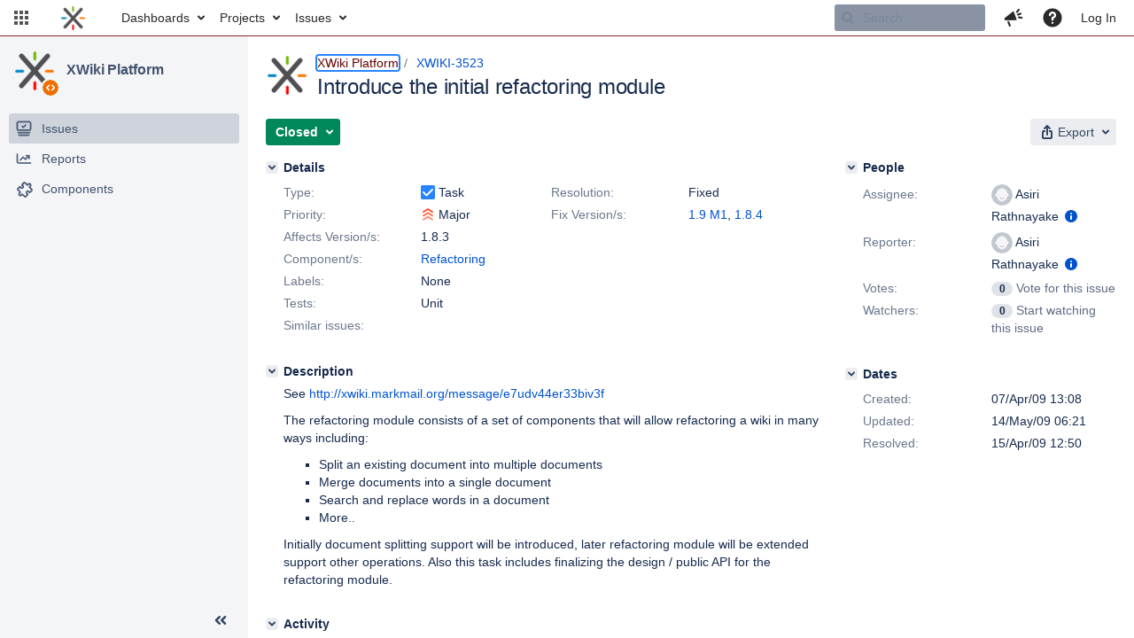

--- FILE ---
content_type: text/html;charset=UTF-8
request_url: https://jira.xwiki.org/browse/XWIKI-3523
body_size: 103
content:


<title>[XWIKI-3523] Introduce the initial refactoring module</title>


    












    <div class="tabwrap aui-tabs horizontal-tabs aui-tabs-disabled">
        

        <ul id="issue-tabs" class="tabs-menu">
                                
            <li class="menu-item "
                id="all-tabpanel"
                data-id="all-tabpanel"
                data-key="com.atlassian.jira.plugin.system.issuetabpanels:all-tabpanel"
                data-label="All"
                data-href="/browse/XWIKI-3523?page=com.atlassian.jira.plugin.system.issuetabpanels:all-tabpanel"
            >
                                    <a id="all-tabpanel" href="/browse/XWIKI-3523?page=com.atlassian.jira.plugin.system.issuetabpanels:all-tabpanel" class="ajax-activity-content">All</a>
                            </li>
                                
            <li class="menu-item  active-tab active "
                id="comment-tabpanel"
                data-id="comment-tabpanel"
                data-key="com.atlassian.jira.plugin.system.issuetabpanels:comment-tabpanel"
                data-label="Comments"
                data-href="/browse/XWIKI-3523?page=com.atlassian.jira.plugin.system.issuetabpanels:comment-tabpanel"
            >
                                    <a tabindex="0">Comments</a>
                            </li>
                                
            <li class="menu-item "
                id="worklog-tabpanel"
                data-id="worklog-tabpanel"
                data-key="com.atlassian.jira.plugin.system.issuetabpanels:worklog-tabpanel"
                data-label="Work Log"
                data-href="/browse/XWIKI-3523?page=com.atlassian.jira.plugin.system.issuetabpanels:worklog-tabpanel"
            >
                                    <a id="worklog-tabpanel" href="/browse/XWIKI-3523?page=com.atlassian.jira.plugin.system.issuetabpanels:worklog-tabpanel" class="ajax-activity-content">Work Log</a>
                            </li>
                                
            <li class="menu-item "
                id="changehistory-tabpanel"
                data-id="changehistory-tabpanel"
                data-key="com.atlassian.jira.plugin.system.issuetabpanels:changehistory-tabpanel"
                data-label="History"
                data-href="/browse/XWIKI-3523?page=com.atlassian.jira.plugin.system.issuetabpanels:changehistory-tabpanel"
            >
                                    <a id="changehistory-tabpanel" href="/browse/XWIKI-3523?page=com.atlassian.jira.plugin.system.issuetabpanels:changehistory-tabpanel" class="ajax-activity-content">History</a>
                            </li>
                                
            <li class="menu-item "
                id="activity-stream-issue-tab"
                data-id="activity-stream-issue-tab"
                data-key="com.atlassian.streams.streams-jira-plugin:activity-stream-issue-tab"
                data-label="Activity"
                data-href="/browse/XWIKI-3523?page=com.atlassian.streams.streams-jira-plugin:activity-stream-issue-tab"
            >
                                    <a id="activity-stream-issue-tab" href="/browse/XWIKI-3523?page=com.atlassian.streams.streams-jira-plugin:activity-stream-issue-tab" class="ajax-activity-content">Activity</a>
                            </li>
                </ul>

                        <div class="tabs-pane active-pane"></div>
    </div>
    <div class="issuePanelWrapper">
        <div class="issuePanelProgress"></div>
        <div class="issuePanelContainer" id="issue_actions_container">
                                                <div class="message-container">
    There are no comments yet on this issue.
</div>                                     </div>
    </div>


--- FILE ---
content_type: application/javascript
request_url: https://jira.xwiki.org/s/200065643a5586f4c9591d8b15fdd406-CDN/-65z3d2/930000/8ws80b/647f3d3e8d31248833b1ce3d87992abb/_/download/contextbatch/js/_super,-flush-app-header-early-inline-resources,-com.atlassian.plugins.atlassian-plugins-webresource-rest:data-collector-perf-observer,-jira.webresources:resource-phase-checkpoint-init/batch.js?locale=en-UK
body_size: 280045
content:
WRMCB=function(e){var c=console;if(c&&c.log&&c.error){c.log('Error running batched script.');c.error(e);}}
;
try {
/* module-key = 'jira.webresources:almond', location = '/static/lib/almond-noconflict-pre.js' */
window.__require=window.require,window.__requirejs=window.requirejs,window.__define=window.define;
}catch(e){WRMCB(e)};
;
try {
/* module-key = 'jira.webresources:almond', location = '/static/lib/almond/almond.js' */
var requirejs,require,define;!function(e){function n(e,n){return q.call(e,n)}function r(e,n){var r,i,t,o,u,f,c,l,s,a,p=n&&n.split("/"),d=y.map,g=d&&d["*"]||{};if(e&&"."===e.charAt(0))if(n){for(p=p.slice(0,p.length-1),e=p.concat(e.split("/")),l=0;l<e.length;l+=1)if("."===(a=e[l]))e.splice(l,1),l-=1;else if(".."===a){if(1===l&&(".."===e[2]||".."===e[0]))break;l>0&&(e.splice(l-1,2),l-=2)}e=e.join("/")}else 0===e.indexOf("./")&&(e=e.substring(2));if((p||g)&&d){for(r=e.split("/"),l=r.length;l>0;l-=1){if(i=r.slice(0,l).join("/"),p)for(s=p.length;s>0;s-=1)if((t=d[p.slice(0,s).join("/")])&&(t=t[i])){o=t,u=l;break}if(o)break;!f&&g&&g[i]&&(f=g[i],c=l)}!o&&f&&(o=f,u=c),o&&(r.splice(0,u,o),e=r.join("/"))}return e}function i(n,r){return function(){return s.apply(e,m.call(arguments,0).concat([n,r]))}}function t(e){return function(n){return r(n,e)}}function o(e){return function(n){d[e]=n}}function u(r){if(n(g,r)){var i=g[r];delete g[r],h[r]=!0,l.apply(e,i)}if(!n(d,r)&&!n(h,r))throw new Error("No "+r);return d[r]}function f(e){var n,r=e?e.indexOf("!"):-1;return r>-1&&(n=e.substring(0,r),e=e.substring(r+1,e.length)),[n,e]}function c(e){return function(){return y&&y.config&&y.config[e]||{}}}var l,s,a,p,d={},g={},y={},h={},q=Object.prototype.hasOwnProperty,m=[].slice;a=function(e,n){var i,o=f(e),c=o[0];return e=o[1],c&&(c=r(c,n),i=u(c)),c?e=i&&i.normalize?i.normalize(e,t(n)):r(e,n):(e=r(e,n),o=f(e),c=o[0],e=o[1],c&&(i=u(c))),{f:c?c+"!"+e:e,n:e,pr:c,p:i}},p={require:function(e){return i(e)},exports:function(e){var n=d[e];return void 0!==n?n:d[e]={}},module:function(e){return{id:e,uri:"",exports:d[e],config:c(e)}}},l=function(r,t,f,c){var l,s,y,q,m,v,x=[];if(c=c||r,"function"==typeof f){for(t=!t.length&&f.length?["require","exports","module"]:t,m=0;m<t.length;m+=1)if(q=a(t[m],c),"require"===(s=q.f))x[m]=p.require(r);else if("exports"===s)x[m]=p.exports(r),v=!0;else if("module"===s)l=x[m]=p.module(r);else if(n(d,s)||n(g,s)||n(h,s))x[m]=u(s);else{if(!q.p)throw new Error(r+" missing "+s);q.p.load(q.n,i(c,!0),o(s),{}),x[m]=d[s]}y=f.apply(d[r],x),r&&(l&&l.exports!==e&&l.exports!==d[r]?d[r]=l.exports:y===e&&v||(d[r]=y))}else r&&(d[r]=f);require.analytics("invoked",c||r,t)},requirejs=require=s=function(n,r,i,t,o){return"string"==typeof n?p[n]?p[n](r):(1===arguments.length&&require.analytics("legacyRequire",n),u(a(n,r).f)):(n.splice||(y=n,r.splice?(n=r,r=i,i=null):n=e),r=r||function(){},"function"==typeof i&&(i=t,t=o),t?l(e,n,r,i):setTimeout(function(){l(e,n,r,i)},4),s)},s.config=function(e){return y=e,y.deps&&s(y.deps,y.callback),s},require.analytics=function(e,n,r){},define=function(e,r,i){r.splice||(i=r,r=[]),n(d,e)||n(g,e)||(g[e]=[e,r,i],require.analytics("defined",e,r))},define.amd={jQuery:!0}}();
}catch(e){WRMCB(e)};
;
try {
/* module-key = 'jira.webresources:almond', location = '/static/lib/almond-noconflict-post.js' */
window.__require?(window.require=window.__require,window.requirejs=window.__requirejs,window.define=window.__define):delete window.define.amd,function(e){var i=e;window.require=function(e,w){var n=i.apply(window,arguments);return"string"==typeof e&&(n instanceof Array||"object"!=typeof n&&"function"!=typeof n||(n.__amdModuleName=e)),n},window.require.analytics=i.analytics}(window.require);try{delete window.__require}catch(e){window.__require=void 0}try{delete window.__requirejs}catch(e){window.__requirejs=void 0}try{delete window.__define}catch(e){window.__define=void 0}
}catch(e){WRMCB(e)};
;
try {
/* module-key = 'jira.webresources:almond-analytics', location = '/static/lib/almond-analytics.js' */
!function(){var e,t=[],a=function(){var e=window.location.pathname;return e=e.replace(/(projects?|issues?|browse)\/[A-Z][A-Z0-9]+\-\d+(.*|$)/gi,"$1/ISSUEKEY$2"),e=e.replace(/(projects?|issues?|browse)\/[A-Z][A-Z0-9](\/|$)/gi,"$1/PROJECTKEY$2")}();if("function"==typeof require.analytics){var n=document.querySelector("meta[name=ajs-enabled-dark-features]");n=n&&n.getAttribute("content")||"",n&&-1!==n.indexOf("amd.loader.analytics.enabled")&&(e=require.analytics,require.analytics=function(e,n,r){var i={path:a,moduleName:n,deps:r,afterDomReady:"interactive"===document.readyState||"complete"===document.readyState};t.push({name:"amd.loader."+e,properties:i})},setTimeout(function(){if(AJS&&void 0!==AJS.EventQueue){for(var a=0,n=t.length;a<n;a++)AJS.EventQueue.push(t[a]);t=AJS.EventQueue}else t.length=0,require.analytics=e},5e3))}}();
}catch(e){WRMCB(e)};
;
try {
/* module-key = 'com.atlassian.plugins.atlassian-plugins-webresource-plugin:root', location = 'js/root.js' */
window.WRM||(window.WRM={});window.AJS||(window.AJS={});
}catch(e){WRMCB(e)};
;
try {
/* module-key = 'com.atlassian.plugins.atlassian-plugins-webresource-plugin:format', location = 'js/data/format.js' */
(function(){function k(u){var p=/'(?!')/g,v=/^\d+$/,w=/^(\d+),number$/,x=/^(\d+),choice,(.+)/,y=/^(\d+)([#<])(.+)/,q=function(c){for(var e=!1,f=-1,a=0,b=0;b<c.length;b++){var d=c.charAt(b);"'"==d&&(e=!e);if(!e)if("{"===d)0===a&&(f=b),a++;else if("}"===d&&0<a&&(a--,0===a))return e=[],e.push(c.substring(0,b+1)),e.push(c.substring(0,f)),e.push(c.substring(f+1,b)),e}return null};return function(c){var e=arguments,f="";if(!c)return f;for(var a=q(c);a;){c=c.substring(a[0].length);f+=a[1].replace(p,"");
var b;a=a[2];var d=e,g="";if(a.match(v))g=d.length>++a?d[a]:"";else if(b=a.match(w))g=d.length>++b[1]?d[b[1]]:"";else if(b=a.match(x)){var m=d.length>++b[1]?d[b[1]]:null;if(null!==m){b=b[2].split("|");for(var r=!1,n=null,l=0;l<b.length;l++){var h=b[l].match(y);if(null==h)r=!0;else{var t=parseInt(h[1],10);if(m<t){g=n?n:h[3];break}if(m==t&&"#"==h[2]){g=h[3];break}l==b.length-1&&(g=h[3]);n=h[3]}}r&&console&&console.error&&console.error('The format "'+a+'" from message "'+u+'" is invalid.');a=[g].concat(Array.prototype.slice.call(d,
1));g=k.apply(null,a)}}f+=g;a=q(c)}return f+=c.replace(p,"")}.apply(null,arguments)}"function"===typeof define&&define("wrm/format",function(){return k});WRM.format=k;AJS.format=k})();
}catch(e){WRMCB(e)};
;
try {
/* module-key = 'com.atlassian.plugins.atlassian-plugins-webresource-plugin:format', location = 'js/data/i18n.js' */
(function(){const b={km:new Map,format:WRM.format,getText(a,...c){b.km.has(a)||console.debug(`No translation found for '${a}'. Have you included the "jsI18n" transformation in your web-resource configuration?`);a=b.km.get(a)||a;return b.format.apply(null,[a,...c])}};"function"===typeof define&&define("wrm/i18n",()=>b);WRM.I18n=b;AJS.I18n=b})();
}catch(e){WRMCB(e)};
;
try {
/* module-key = 'com.atlassian.plugins.atlassian-plugins-webresource-plugin:data', location = 'js/data/data.js' */
(function(g){function h(a,e,c){try{var b=e[a];var d=b?JSON.parse(b):b;delete e[a];c.set(a,!0);return d}catch(f){return console.error(`Exception extracting data with key '${a}'`,f),g}}function m(a,e,c){setTimeout(()=>{try{a(e)}catch(b){console.error(`Exception calling data callback for '${c}'`,b)}})}function k(a,e,c,b){for(let d of Object.keys(a))if(c.has(d)){const f=h(d,a,e),l=f!==g?c.get(d):b.get(d);c.delete(d);b.delete(d);l&&m(l,f,d)}}WRM._createDataImpl=function(a){a._unparsedData=a._unparsedData||
{};a._unparsedErrors=a._unparsedErrors||{};a._claimedData=a._claimedData||new Map;const e=new Map,c=new Map;a._dataArrived=function(){k(a._unparsedData,a._claimedData,e,c);k(a._unparsedErrors,a._claimedData,c,c)};return{claim(b,d,f){if(d||f)d&&!e.has(b)&&e.set(b,d),f&&!c.has(b)&&c.set(b,f),a._dataArrived();else{if(a._claimedData.has(b))return console.error(`Data with key '${b}' has already been claimed`),g;if(Object.hasOwnProperty.call(a._unparsedData,b))return h(b,a._unparsedData,a._claimedData)}}}};
WRM.data=WRM._createDataImpl(WRM);"function"===typeof define&&define("wrm/data",()=>WRM.data)})();
}catch(e){WRMCB(e)};
;
try {
/* module-key = 'com.atlassian.plugins.atlassian-plugins-webresource-plugin:context-path', location = 'js/data/context-path.js' */
(function(){function a(){null===b&&(b=WRM.data.claim("com.atlassian.plugins.atlassian-plugins-webresource-plugin:context-path.context-path"));return b}var b=null;"function"===typeof define&&define("wrm/context-path",()=>a);WRM.contextPath=a;AJS.contextPath=a})();
}catch(e){WRMCB(e)};
;
try {
/* module-key = 'com.atlassian.plugins.atlassian-plugins-webresource-rest:web-resource-manager', location = 'js/dist/wrm.js' */
!function(){"use strict";const e=window.WRM.contextPath,r={debug:1,info:2,log:3,warn:4,error:5};let t="log";const n=(e,n)=>(...s)=>{r[e]>=(r[t]||r.log)&&console[e](...n,...s)},s=({context:e="default"})=>{const t=["[WRM]",`[${e}]`];return Object.keys(r).reduce(((e,r)=>Object.assign(Object.assign({},e),{[r]:n(r,t)})),{})},i=s({context:"tracker"}),o="data-wrm-key",a="data-wrm-batch-type",u={resource:"wr!",context:"wrc!"},c=e=>e.length>0&&"-"!==e[0];class d{constructor(e){this._container=e,this._initialized=!1,this._resourceKeys=new Set}_getLoaded(){return Array.from(this._resourceKeys)}getResources(){return!0===this._initialized||(this._container.querySelectorAll("[data-wrm-key][data-wrm-batch-type]").forEach((e=>{"SCRIPT"!==e.nodeName&&"LINK"!==e.nodeName||this.addResource(e.getAttribute(o),e.getAttribute(a))})),this._initialized=!0),this._getLoaded()}addResource(e,r){const t="string"==typeof r?r.toLowerCase():r;if(!Object.keys(u).includes(t))return void i.log("Unknown batch type",r);const n=u[t];e.split(",").filter(c).forEach((e=>{this._resourceKeys.add(`${n}${e}`)}))}}const l=s({context:"queue"}),h=e=>{const r=[];return{enqueue:(t,n)=>new Promise(((s,i)=>{l.debug("Resources entering the queue... ",{resourceKeys:t,phase:e}),r.push({phase:e,resourceKeys:t,resolve:s,reject:i}),n()})),isNotEmpty:()=>r.length>0,drain:()=>{const e=[...r];return r.length=0,e}}},g=e=>({result:r,queuedElements:t})=>Promise.all(t.map((t=>t[e](r)))),p=e=>{const r={require:h("require"),interaction:h("interaction")},t=[r.require],n=()=>Promise.all(t.flatMap((e=>e.drain()))),s=()=>{t.some((e=>e.isNotEmpty()))?(l.debug("There are resources waiting in queue: ",r),i?l.debug("Draining already scheduled"):(l.debug("Scheduling next draining"),i=Promise.resolve().then(n).then(e).then(g("resolve"),g("reject")).finally((()=>{l.debug("Resources from drained queues processed"),i=void 0,s()})))):l.debug("Nothing waiting in queue. Draining won't be scheduled this time.")};var i;return(e=>{switch(document.readyState){case"interactive":case"complete":e();break;default:l.debug("Registering DCL event listener"),document.addEventListener("DOMContentLoaded",e,{once:!0})}})((()=>{t.push(r.interaction),s()})),{enqueue:(e,t)=>r[t].enqueue(e,s)}},m="JS",y="CSS",f=e=>(document.head.appendChild(e),new Promise(((r,t)=>{e.addEventListener("load",r),e.addEventListener("error",t)}))),R=e=>{const[r,t]=e.split("!");return"js"===r?(e=>{const r=document.createElement("script");return r.src=e,r.async=!1,f(r)})(t):"css"===r?(e=>{const r=document.createElement("link");return r.href=e,r.rel="stylesheet",f(r)})(t):Promise.reject(new Error("Unsupported resource identifier"))},q=1,b=2,_=4,w=8,v=s({context:"handler"}),M=()=>{};function P(e){v.warn("asynchronously loading a CSS resource containing a media query",e.url);var r=document.createElement("link");r.setAttribute("rel","stylesheet"),r.setAttribute("type","text/css"),r.setAttribute("href",e.url),r.setAttribute("media",e.media),document.head.appendChild(r)}function W(e){return Boolean(document.querySelector(`script[src='${e}']`))}function E(e){return Boolean(document.querySelector(`link[href='${e}']`))}function k(e,r){return e.filter((e=>e.phase===r)).flatMap((e=>e.resourceKeys))}"curl"in WRM||(WRM.curl=()=>{v.error("WRM.curl is deprecated. Use WRM.require instead. See https://bitbucket.org/atlassian/atlassian-plugins-webresource/src/master/UPGRADE_500.md")});const j=e=>e.join(","),A=e=>{const r=window.WRM.__localeOverride;if(void 0===r)return e;if("string"!=typeof r||""===r.trim())return v.warn("Locale override failed. The window.WRM.__localeOverride should either be undefined or a non-empty, non-blank string."),e;try{const t=new URL(e);return t.searchParams.set("locale",r),v.warn("Resource locale is overriden by window.WRM.__localeOverride: ",r),t.toString()}catch(r){return v.warn("Locale override failed. Invalid resource URL. Falling back to the default locale."),e}};const L=new class{constructor(){this._requireCache={"":Promise.resolve()},this._queueManager=p(this._getScriptsForResources.bind(this)),this._tracker=new d(document)}_genericRequire(e,r,t){const n=[].concat(e).filter((e=>"string"==typeof e&&e.trim().length>0)),s=j(n);this._requireCache.hasOwnProperty(s)||(this._requireCache[s]=new Promise(((e,r)=>{this._resolveAsync(n,t.phase).then(e,r)})));const i=(e=>{const r=e;let t="pending";return r.state=()=>t,r.done=n=>(e.then((()=>(t="resolved",n())),M),r),r.fail=n=>(e.catch((e=>(t="rejected",n.apply(void 0,e)))),r),r.always=t=>(e.finally(t),r),r.promise=()=>r,r.progress=()=>r,r})(this._requireCache[s]);return"function"==typeof r&&i.done(r),i}require(e,r){return this._genericRequire(e,r,{phase:"require"})}requireLazily(e,r){return this._genericRequire(e,r,{phase:"interaction"})}_resolveAsync(e,r){return this._queueManager.enqueue(e,r).catch((([r,t])=>{if(r!==b){const r=j(e);delete this._requireCache[r]}return Promise.reject(t)}))}_processResourceResponse({unparsedData:e,unparsedErrors:r,resources:t}){if(e&&(WRM._unparsedData||(WRM._unparsedData={}),Object.assign(WRM._unparsedData,e),WRM._dataArrived()),r&&(WRM._unparsedErrors||(WRM._unparsedErrors={}),Object.assign(WRM._unparsedErrors,r),WRM._dataArrived()),!t.length)return v.debug("There is nothing to be requested by resource-loader"),Promise.resolve();const n=[],s=[];for(let e of t){const r=A(e.url);this._tracker.addResource(e.key,e.batchType),e.resourceType===m?W(r)||n.push(`js!${r}`):e.resourceType===y?E(r)||(e.media&&"all"!==e.media?s.push(e):n.push(`css!${r}`)):v.log("Unknown resource type required",r)}return v.log("Downloading resources",n),new Promise((function(e,r){var t,i,o;v.debug("resource-loader requesting resources: ",n),t=n,i=(...r)=>{s.forEach(P),v.debug("resource-loader resolves",r),e(r)},o=(...e)=>{v.debug("resource-loader fails",e),r(e)},Promise.all(t.map(R)).then(i,o)}))}_getScriptsForResources(r){if(0===r.length)return v.debug("Nothing to request from WRM API"),Promise.resolve({result:void 0,queuedElements:r});const t=JSON.stringify({require:k(r,"require"),interaction:k(r,"interaction"),exclude:this._tracker.getResources()});return v.debug("Payload for WRM API call prepared: ",t),new Promise(((n,s)=>{let i;const o=e=>r=>(i=i||[e,r],Promise.reject());v.debug("Calling WRM API..."),fetch(e()+"/rest/wrm/2.0/resources",{method:"POST",cache:"no-cache",credentials:"same-origin",mode:"same-origin",headers:{"Content-Type":"application/json"},body:t}).then((e=>e.ok?e.json():Promise.reject(e)),o(_)).then((({require:e,interaction:r})=>{v.debug("WRM API responded: ",{require:e,interaction:r});return(()=>this._processResourceResponse(e))().then((()=>this._processResourceResponse(r)))}),o(q)).then((e=>n({result:e,queuedElements:r})),o(b)).catch((e=>{const t=e?[w,e]:i;v.debug("WRM API call failed",t),s({result:t,queuedElements:r})}))}))}},S=e=>(r,t)=>L[e](r,t),C=S("require"),O=S("requireLazily");WRM.require=C,WRM.requireLazily=O,WRM.setLoggingLevel=e=>{t=e},"function"==typeof define&&(define("wrm/require",(()=>C)),define("wrm/require-lazily",(()=>O)),define("wrm",(()=>WRM)))}();

}catch(e){WRMCB(e)};
;
try {
/* module-key = 'com.atlassian.auiplugin:common-runtime', location = 'runtime.js' */
!function(e){function t(t){for(var n,a,i=t[0],f=t[1],l=t[2],c=0,s=[];c<i.length;c++)a=i[c],Object.prototype.hasOwnProperty.call(o,a)&&o[a]&&s.push(o[a][0]),o[a]=0;for(n in f)Object.prototype.hasOwnProperty.call(f,n)&&(e[n]=f[n]);for(p&&p(t);s.length;)s.shift()();return u.push.apply(u,l||[]),r()}function r(){for(var e,t=0;t<u.length;t++){for(var r=u[t],n=!0,i=1;i<r.length;i++){var f=r[i];0!==o[f]&&(n=!1)}n&&(u.splice(t--,1),e=a(a.s=r[0]))}return e}var n={},o={runtime:0},u=[];function a(t){if(n[t])return n[t].exports;var r=n[t]={i:t,l:!1,exports:{}};return e[t].call(r.exports,r,r.exports,a),r.l=!0,r.exports}a.m=e,a.c=n,a.d=function(e,t,r){a.o(e,t)||Object.defineProperty(e,t,{enumerable:!0,get:r})},a.r=function(e){"undefined"!=typeof Symbol&&Symbol.toStringTag&&Object.defineProperty(e,Symbol.toStringTag,{value:"Module"}),Object.defineProperty(e,"__esModule",{value:!0})},a.t=function(e,t){if(1&t&&(e=a(e)),8&t)return e;if(4&t&&"object"==typeof e&&e&&e.__esModule)return e;var r=Object.create(null);if(a.r(r),Object.defineProperty(r,"default",{enumerable:!0,value:e}),2&t&&"string"!=typeof e)for(var n in e)a.d(r,n,function(t){return e[t]}.bind(null,n));return r},a.n=function(e){var t=e&&e.__esModule?function(){return e.default}:function(){return e};return a.d(t,"a",t),t},a.o=function(e,t){return Object.prototype.hasOwnProperty.call(e,t)},a.p="","undefined"!=typeof AJS&&(a.p=AJS.contextPath()+"/s/83a44edd-26d2-4014-a4e7-a7627effe1a9/_/download/resources/com.atlassian.auiplugin:assets-83a44edd-26d2-4014-a4e7-a7627effe1a9/");var i=window.__auiJsonp=window.__auiJsonp||[],f=i.push.bind(i);i.push=t,i=i.slice();for(var l=0;l<i.length;l++)t(i[l]);var p=f;r()}([]);
}catch(e){WRMCB(e)};
;
try {
/* module-key = 'com.atlassian.auiplugin:split_aui.splitchunk.4b52f9e2be', location = 'aui.chunk.1a7eefff6ecd4170229d--4f9923a1468eea2dbab4.js' */
(window.__auiJsonp=window.__auiJsonp||[]).push([["aui.splitchunk.4b52f9e2be"],{FStl:function(i,n,u){"use strict";u.r(n)}}]);
}catch(e){WRMCB(e)};
;
try {
/* module-key = 'com.atlassian.auiplugin:split_aui.page.reset', location = 'aui.chunk.d2c2af963a6256699a06--5c7805ba63e77a172f44.js' */
(window.__auiJsonp=window.__auiJsonp||[]).push([["aui.page.reset"],[],[["FStl","runtime","aui.splitchunk.4b52f9e2be"]]]);
}catch(e){WRMCB(e)};
;
try {
/* module-key = 'com.atlassian.auiplugin:split_aui.splitchunk.056561461c', location = 'aui.chunk.fa4b408704c7c5361540--3591c690cf299cfe4eb9.js' */
(window.__auiJsonp=window.__auiJsonp||[]).push([["aui.splitchunk.056561461c"],{Q0fs:function(i,n,s){"use strict";s.r(n);s("FStl")}}]);
}catch(e){WRMCB(e)};
;
try {
/* module-key = 'com.atlassian.auiplugin:split_aui.page.typography', location = 'aui.chunk.2d2e75f9453c8c5f5026--c92259f2afeafca60142.js' */
(window.__auiJsonp=window.__auiJsonp||[]).push([["aui.page.typography"],[],[["Q0fs","runtime","aui.splitchunk.4b52f9e2be","aui.splitchunk.056561461c"]]]);
}catch(e){WRMCB(e)};
;
try {
/* module-key = 'com.atlassian.auiplugin:split_aui.splitchunk.949297951c', location = 'aui.chunk.d21dc369c955f55a5451--dec709e4dc04da14f28b.js' */
(window.__auiJsonp=window.__auiJsonp||[]).push([["aui.splitchunk.949297951c"],{nqD9:function(i,n,s){"use strict";s.r(n);s("FStl"),s("Q0fs")}}]);
}catch(e){WRMCB(e)};
;
try {
/* module-key = 'com.atlassian.auiplugin:split_aui.splitchunk.7da3927366', location = 'aui.chunk.0de387deef74b021caf7--8b6f4b69c4e3f8a462bc.js' */
(window.__auiJsonp=window.__auiJsonp||[]).push([["aui.splitchunk.7da3927366"],{"0FWE":function(i,n,s){"use strict";s.r(n);s("FStl"),s("Q0fs"),s("nqD9")}}]);
}catch(e){WRMCB(e)};
;
try {
/* module-key = 'com.atlassian.auiplugin:split_aui.pattern.page-layout', location = 'aui.chunk.922d9f704b1e4d17e2cd--c61f14f5302505aad1c2.js' */
(window.__auiJsonp=window.__auiJsonp||[]).push([["aui.pattern.page-layout"],[],[["0FWE","runtime","aui.splitchunk.4b52f9e2be","aui.splitchunk.056561461c","aui.splitchunk.949297951c","aui.splitchunk.7da3927366"]]]);
}catch(e){WRMCB(e)};
;
try {
/* module-key = 'com.atlassian.auiplugin:split_aui.splitchunk.vendors--894c8113d9', location = 'aui.chunk.6c48bcc5ef1a9908052b--8bc37df60bf3e9094123.js' */
(window.__auiJsonp=window.__auiJsonp||[]).push([["aui.splitchunk.vendors--894c8113d9"],{"/cne":function(e,t,n){var r,i,o;i=[t],void 0===(o="function"==typeof(r=function(e){"use strict";var t;t=window,
/**
     * @license
     * Copyright (c) 2014 The Polymer Project Authors. All rights reserved.
     * This code may only be used under the BSD style license found at http://polymer.github.io/LICENSE.txt
     * The complete set of authors may be found at http://polymer.github.io/AUTHORS.txt
     * The complete set of contributors may be found at http://polymer.github.io/CONTRIBUTORS.txt
     * Code distributed by Google as part of the polymer project is also
     * subject to an additional IP rights grant found at http://polymer.github.io/PATENTS.txt
     */
"undefined"==typeof WeakMap&&function(){var e=Object.defineProperty,t=Date.now()%1e9,n=function(){this.name="__st"+(1e9*Math.random()>>>0)+t+++"__"};n.prototype={set:function(t,n){var r=t[this.name];return r&&r[0]===t?r[1]=n:e(t,this.name,{value:[t,n],writable:!0}),this},get:function(e){var t;return(t=e[this.name])&&t[0]===e?t[1]:void 0},delete:function(e){var t=e[this.name];return!(!t||t[0]!==e||(t[0]=t[1]=void 0,0))},has:function(e){var t=e[this.name];return!!t&&t[0]===e}},window.WeakMap=n}(),function(e){if(!e.JsMutationObserver){var t,n=new WeakMap;if(/Trident|Edge/.test(navigator.userAgent))t=setTimeout;else if(window.setImmediate)t=window.setImmediate;else{var r=[],i=String(Math.random());window.addEventListener("message",(function(e){if(e.data===i){var t=r;r=[],t.forEach((function(e){e()}))}})),t=function(e){r.push(e),window.postMessage(i,"*")}}var o,a,s=!1,u=[],d=0;h.prototype={observe:function(e,t){if(e=l(e),!t.childList&&!t.attributes&&!t.characterData||t.attributeOldValue&&!t.attributes||t.attributeFilter&&t.attributeFilter.length&&!t.attributes||t.characterDataOldValue&&!t.characterData)throw new SyntaxError;var r,i=n.get(e);i||n.set(e,i=[]);for(var o=0;o<i.length;o++)if(i[o].observer===this){(r=i[o]).removeListeners(),r.options=t;break}r||(r=new M(this,e,t),i.push(r),this.nodes_.push(e)),r.addListeners()},disconnect:function(){this.nodes_.forEach((function(e){for(var t=n.get(e),r=0;r<t.length;r++){var i=t[r];if(i.observer===this){i.removeListeners(),t.splice(r,1);break}}}),this),this.records_=[]},takeRecords:function(){var e=this.records_;return this.records_=[],e}},M.prototype={enqueue:function(e){var t=this.observer.records_,n=t.length;if(t.length>0){var r=N(t[n-1],e);if(r)return void(t[n-1]=r)}else c(this.observer);t[n]=e},addListeners:function(){this.addListeners_(this.target)},addListeners_:function(e){var t=this.options;t.attributes&&e.addEventListener("DOMAttrModified",this,!0),t.characterData&&e.addEventListener("DOMCharacterDataModified",this,!0),t.childList&&e.addEventListener("DOMNodeInserted",this,!0),(t.childList||t.subtree)&&e.addEventListener("DOMNodeRemoved",this,!0)},removeListeners:function(){this.removeListeners_(this.target)},removeListeners_:function(e){var t=this.options;t.attributes&&e.removeEventListener("DOMAttrModified",this,!0),t.characterData&&e.removeEventListener("DOMCharacterDataModified",this,!0),t.childList&&e.removeEventListener("DOMNodeInserted",this,!0),(t.childList||t.subtree)&&e.removeEventListener("DOMNodeRemoved",this,!0)},addTransientObserver:function(e){if(e!==this.target){this.addListeners_(e),this.transientObservedNodes.push(e);var t=n.get(e);t||n.set(e,t=[]),t.push(this)}},removeTransientObservers:function(){var e=this.transientObservedNodes;this.transientObservedNodes=[],e.forEach((function(e){this.removeListeners_(e);for(var t=n.get(e),r=0;r<t.length;r++)if(t[r]===this){t.splice(r,1);break}}),this)},handleEvent:function(e){switch(e.stopImmediatePropagation(),e.type){case"DOMAttrModified":var t=e.attrName,n=e.relatedNode.namespaceURI,r=e.target;(o=new g("attributes",r)).attributeName=t,o.attributeNamespace=n;var i=e.attrChange===MutationEvent.ADDITION?null:e.prevValue;p(r,(function(e){if(e.attributes&&(!e.attributeFilter||!e.attributeFilter.length||-1!==e.attributeFilter.indexOf(t)||-1!==e.attributeFilter.indexOf(n)))return e.attributeOldValue?y(i):o}));break;case"DOMCharacterDataModified":var o=g("characterData",r=e.target);i=e.prevValue,p(r,(function(e){if(e.characterData)return e.characterDataOldValue?y(i):o}));break;case"DOMNodeRemoved":this.addTransientObserver(e.target);case"DOMNodeInserted":var a,s,u=e.target;"DOMNodeInserted"===e.type?(a=[u],s=[]):(a=[],s=[u]);var d=u.previousSibling,c=u.nextSibling;(o=g("childList",e.target.parentNode)).addedNodes=a,o.removedNodes=s,o.previousSibling=d,o.nextSibling=c,p(e.relatedNode,(function(e){if(e.childList)return o}))}E()}},e.JsMutationObserver=h,e.MutationObserver||(e.MutationObserver=h,h._isPolyfilled=!0)}function c(e){u.push(e),s||(s=!0,t(f))}function l(e){return window.ShadowDOMPolyfill&&window.ShadowDOMPolyfill.wrapIfNeeded(e)||e}function f(){s=!1;var e=u;u=[],e.sort((function(e,t){return e.uid_-t.uid_}));var t=!1;e.forEach((function(e){var n=e.takeRecords();v(e),n.length&&(e.callback_(n,e),t=!0)})),t&&f()}function v(e){e.nodes_.forEach((function(t){var r=n.get(t);r&&r.forEach((function(t){t.observer===e&&t.removeTransientObservers()}))}))}function p(e,t){for(var r=e;r;r=r.parentNode){var i=n.get(r);if(i)for(var o=0;o<i.length;o++){var a=i[o],s=a.options;if(r===e||s.subtree){var u=t(s);u&&a.enqueue(u)}}}}function h(e){this.callback_=e,this.nodes_=[],this.records_=[],this.uid_=++d}function b(e,t){this.type=e,this.target=t,this.addedNodes=[],this.removedNodes=[],this.previousSibling=null,this.nextSibling=null,this.attributeName=null,this.attributeNamespace=null,this.oldValue=null}function m(e){var t=new b(e.type,e.target);return t.addedNodes=e.addedNodes.slice(),t.removedNodes=e.removedNodes.slice(),t.previousSibling=e.previousSibling,t.nextSibling=e.nextSibling,t.attributeName=e.attributeName,t.attributeNamespace=e.attributeNamespace,t.oldValue=e.oldValue,t}function g(e,t){return o=new b(e,t)}function y(e){return a||((a=m(o)).oldValue=e,a)}function E(){o=a=void 0}function w(e){return e===a||e===o}function N(e,t){return e===t?e:a&&w(e)?a:null}function M(e,t,n){this.observer=e,this.target=t,this.options=n,this.transientObservedNodes=[]}}(t)})?r.apply(t,i):r)||(e.exports=o)},"/wnG":function(e,t,n){var r,i,o;i=[t,e],r=function(e,t){"use strict";t.exports=function(e){var t=void 0===arguments[1]?"":arguments[1],n=e.__SKATE_DATA||(e.__SKATE_DATA={});return t&&(n[t]||(n[t]={}))||n}},void 0===(o="function"==typeof r?r.apply(t,i):r)||(e.exports=o)},"609N":function(e,t,n){var r,i,o;i=[t],void 0===(o="function"==typeof(r=function(e){"use strict";var t=/MSIE/.test(navigator.userAgent),n=/Trident/.test(navigator.userAgent),r=t||n,i=window.HTMLElement.prototype;function o(e,t){var n=e.childNodes;if(n)for(var r=n.length,i=0;i<r;i++){var a=n[i];t(a,e),o(a,t)}}function a(){var e=Object.getOwnPropertyDescriptor(i,"innerHTML"),t=function(){return e.get.call(this)};t._hasBeenEnhanced=!0,Object.defineProperty(i,"innerHTML",{get:t,set:function(t){o(this,(function(e,t){var n=document.createEvent("MutationEvent");n.initMutationEvent("DOMNodeRemoved",!0,!1,t,null,null,null,null),e.dispatchEvent(n)})),e.set.call(this,t)}})}if(r){var s=Object.getOwnPropertyDescriptor(i,"innerHTML");s&&s.get._hasBeenEnhanced||(n&&(window.MutationObserver=window.JsMutationObserver||window.MutationObserver),a())}})?r.apply(t,i):r)||(e.exports=o)},Npr7:function(e,t,n){var r,i,o;i=[t,e],r=function(e,t){"use strict";t.exports="0.13.17"},void 0===(o="function"==typeof r?r.apply(t,i):r)||(e.exports=o)},TdcW:function(e,t,n){var r,i,o;i=[t,n("obpx")],r=function(e,t){"use strict";e.hasOwn=o,e.camelCase=a,e.elementContains=s,e.debounce=u,e.getClosestIgnoredElement=d,e.inherit=c,e.objEach=l,e.supportsNativeCustomElements=f,e.isValidNativeCustomElementName=v,Object.defineProperty(e,"__esModule",{value:!0});var n=t.ATTR_IGNORE,r=window.HTMLElement.prototype;e.elementPrototype=r;var i=r.contains;function o(e,t){return Object.prototype.hasOwnProperty.call(e,t)}function a(e){return e.split(/-/g).map((function(e,t){return 0===t?e:e[0].toUpperCase()+e.substring(1)})).join("")}function s(e,t){return e!==document||e.contains?e.contains?e.contains(t):i.call(e,t):document.head.contains(t)||document.body.contains(t)}function u(e){var t=!1;return function(){t||(t=!0,setTimeout((function(){t=!1,e()}),1))}}function d(e){for(var t=e;t instanceof Element;){if(t.hasAttribute(n))return t;t=t.parentNode}}function c(e,t,n){for(var r=Object.getOwnPropertyNames(t),i=r.length,o=0;o<i;o++){var a=r[o];if(n||void 0===e[a]){var s=Object.getOwnPropertyDescriptor(t,a);!s.get&&!s.set&&s.writable&&s.enumerable&&s.configurable?e[a]=t[a]:Object.defineProperty(e,a,s)}}return e}function l(e,t){for(var n in e)o(e,n)&&t(e[n],n)}function f(){return"function"==typeof document.registerElement}function v(e){return e.indexOf("-")>0}},void 0===(o="function"==typeof r?r.apply(t,i):r)||(e.exports=o)},VffV:function(e,t,n){var r,i,o;i=[t,e,n("obpx"),n("xYf5"),n("djGs"),n("YQfP"),n("TdcW"),n("Npr7")],r=function(e,t,n,r,i,o,a,s){"use strict";var u=function(e){return e&&e.__esModule?e.default:e},d=n.TYPE_ATTRIBUTE,c=n.TYPE_CLASSNAME,l=n.TYPE_ELEMENT,f=u(r),v=i.triggerCreated,p=i.triggerAttached,h=i.triggerDetached,b=i.triggerAttributeChanged,m=i.initElements,g=u(o),y=a.debounce,E=a.inherit,w=u(s),N=window.HTMLElement,M=!!document.attachEvent;function O(){return M?"complete"===document.readyState:"interactive"===document.readyState||"complete"===document.readyState}var _=y((function(){var e=function(){m(document.documentElement.childNodes)};O()?e():M?window.addEventListener("load",e):document.addEventListener("DOMContentLoaded",e)}));function T(e){function t(){var n,r=e.extends,i=e.id;return r?(n=document.createElement(r)).setAttribute("is",i):n=document.createElement(i),e.prototype=t.prototype,v(n,e),n}return t.prototype=e.prototype,t}function A(e,t){if(t=E({},t),(t=E(t,A.defaults)).id=e,g.set(e,t),g.isNativeCustomElement(e)){var n=t.extends?document.createElement(t.extends).constructor.prototype:N.prototype;n.isPrototypeOf(t.prototype)||(t.prototype=E(Object.create(n),t.prototype,!0));var r={prototype:E(t.prototype,{createdCallback:function(){v(this,t)},attachedCallback:function(){p(this,t)},detachedCallback:function(){h(this,t)},attributeChangedCallback:function(e,n,r){b(this,t,{name:e,oldValue:n,newValue:r})}})};return t.extends&&(r.extends=t.extends),document.registerElement(e,r)}if(_(),f.register(!!t.detached),g.isType(e,l))return T(t)}A.init=function(e){var t=e;return e?("string"==typeof e?t=e=document.querySelectorAll(e):e instanceof N&&(t=[e]),m(t),e):e},A.type={ATTRIBUTE:d,CLASSNAME:c,ELEMENT:l},A.version=w,A.defaults={attributes:void 0,events:void 0,extends:void 0,id:"",prototype:{},resolvedAttribute:"resolved",template:void 0,type:l,unresolvedAttribute:"unresolved"};var L=window.skate;A.noConflict=function(){return window.skate=L,A},window.skate=A,t.exports=A},void 0===(o="function"==typeof r?r.apply(t,i):r)||(e.exports=o)},YQfP:function(e,t,n){var r,i,o;i=[t,e,n("obpx"),n("eny0"),n("TdcW")],r=function(e,t,n,r,i){"use strict";var o=function(e){return e&&e.__esModule?e.default:e},a=n.TYPE_ATTRIBUTE,s=n.TYPE_CLASSNAME,u=n.TYPE_ELEMENT,d=o(r),c=i.hasOwn,l=i.isValidNativeCustomElementName,f=i.supportsNativeCustomElements;function v(e){var t=e.classList;if(t)return t;var n=e.attributes;return n.class&&n.class.nodeValue.split(/\s+/)||[]}t.exports={clear:function(){return d.registry={},this},get:function(e){return c(d.registry,e)&&d.registry[e]},getForElement:function(e){var t,n,r=e.attributes,i=r.length,o=[],c=r.is,l=c&&(c.value||c.nodeValue),f=(e.tagName||e.localName).toLowerCase(),p=l||f;this.isType(p,u)&&(n=(t=d.registry[p]).extends,l?f===n&&o.push(t):n||o.push(t));for(var h=0;h<i;h++){var b=r[h].nodeName;this.isType(b,a)&&((n=(t=d.registry[b]).extends)&&f!==n||o.push(t))}for(var m=v(e),g=m.length,y=0;y<g;y++){var E=m[y];this.isType(E,s)&&((n=(t=d.registry[E]).extends)&&f!==n||o.push(t))}return o},isType:function(e,t){var n=this.get(e);return n&&n.type===t},isNativeCustomElement:function(e){return f()&&this.isType(e,u)&&l(e)},set:function(e,t){if(c(d.registry,e))throw new Error('A component definition of type "'+t.type+'" with the ID of "'+e+'" already exists.');return d.registry[e]=t,this}}},void 0===(o="function"==typeof r?r.apply(t,i):r)||(e.exports=o)},djGs:function(e,t,n){var r,i,o;i=[t,n("obpx"),n("/wnG"),n("/cne"),n("YQfP"),n("TdcW")],r=function(e,t,n,r,i,o){"use strict";var a=function(e){return e&&e.__esModule?e.default:e};Object.defineProperty(e,"__esModule",{value:!0});var s=t.ATTR_IGNORE,u=a(n),d=a(i),c=o.camelCase,l=o.elementContains,f=o.hasOwn,v=o.inherit,p=o.objEach,h=window.Node,b=window.HTMLElement.prototype,m=b.matches||b.msMatchesSelector||b.webkitMatchesSelector||b.mozMatchesSelector||b.oMatchesSelector,g=!m.call(document.createElement("div"),"div"),y=function(e,t){if(g){var n=e.cloneNode();return document.createElement("div").appendChild(n),m.call(n,t)}return m.call(e,t)},E=/Edge/.test(navigator.userAgent);function w(e){var t=e.split(" ");return{name:t.shift(),delegate:t.join(" ")}}function N(e,t){var n=t.attributes;if("object"==typeof n)for(var r in n)if(f(n,r)&&f(n[r],"value")&&!e.hasAttribute(r)){var i=n[r].value;i="function"==typeof i?i(e):i,e.setAttribute(r,i)}}function M(e,t,n){Object.defineProperty(e,n,{get:function(){return this.getAttribute(t)},set:function(e){void 0===e?this.removeAttribute(t):this.setAttribute(t,e)}})}function O(e,t){var n=t.attributes;if("object"==typeof n)for(var r in n){var i=c(r);f(n,r)&&!f(e,i)&&M(e,r,i)}}function _(e,t,n){var r,i,o,a=n.name,s=n.newValue;E&&(o=u(e,"cachedAttributeOldValues"));var d=E&&f(o,a)?o[a]:n.oldValue,c="string"==typeof s,l="string"==typeof d,v=t.attributes,p=v&&v[a];!l&&c?i="created":l&&c?i="updated":l&&!c&&(i="removed"),E&&("removed"===i?delete o[a]:o[a]=s),p&&"function"==typeof p[i]?r=p[i]:p&&"function"==typeof p.fallback?r=p.fallback:"function"==typeof p?r=p:"function"==typeof v&&(r=v),s=void 0===s?null:s,d=void 0===d?null:d,r&&r(e,{type:i,name:a,newValue:s,oldValue:d})}function T(e,t){var n,r=e.attributes,i=[],o=r.length;for(n=0;n<o;n++)i.push(r[n]);for(n=0;n<o;n++){var a=i[n];_(e,t,{name:a.nodeName,newValue:a.value||a.nodeValue})}}function A(e,t){var n=e.attributes;t.attributes&&!d.isNativeCustomElement(t.id)&&new window.MutationObserver((function(r){r.forEach((function(r){var i=r.attributeName,o=n[i];_(e,t,{name:i,newValue:o&&(o.value||o.nodeValue),oldValue:r.oldValue})}))})).observe(e,{attributes:!0,attributeOldValue:!0})}function L(e,t){function n(t,n){return function(r){if(!n)return t(e,r,e);for(var i=r.target;i&&i!==document&&i!==e.parentNode;){if(y(i,n))return t(e,r,i);i=i.parentNode}}}"object"==typeof t.events&&p(t.events,(function(t,r){var i=w(r),o=!!i.delegate&&("blur"===i.name||"focus"===i.name);e.addEventListener(i.name,n(t,i.delegate),o)}))}function x(e,t){var n=u(e,t.id);n.created||(n.created=!0,v(e,t.prototype,!0),t.template&&!e.hasAttribute(t.resolvedAttribute)&&t.template(e),e.removeAttribute(t.unresolvedAttribute),e.setAttribute(t.resolvedAttribute,""),L(e,t),A(e,t),O(e,t),N(e,t),T(e,t),t.created&&t.created(e))}function D(e,t){var n=u(e,t.id);n.attached||l(document,e)&&(n.attached=!0,t.attached&&t.attached(e),n.detached=!1)}function C(e,t){var n=u(e,t.id);n.detached||(n.detached=!0,t.detached&&t.detached(e),n.attached=!1)}function S(e,t){x(e,t),D(e,t)}function P(e){for(var t=0;t<e.length;t++){var n=e[t];if(n.nodeType===h.ELEMENT_NODE&&!n.attributes[s]){for(var r=d.getForElement(n),i=r.length,o=0;o<i;o++)S(n,r[o]);var a=n.childNodes||[];a.length&&P(a)}}}function V(e){for(var t=0;t<e.length;t++){var n=e[t];if(n.nodeType===h.ELEMENT_NODE){V(n.childNodes);for(var r=d.getForElement(n),i=r.length,o=0;o<i;o++)C(n,r[o])}}}e.initElements=P,e.removeElements=V,e.triggerAttached=D,e.triggerAttributeChanged=_,e.triggerCreated=x,e.triggerDetached=C},void 0===(o="function"==typeof r?r.apply(t,i):r)||(e.exports=o)},eny0:function(e,t,n){var r,i,o;i=[t,e,n("Npr7")],r=function(e,t,n){"use strict";var r,i="__skate_"+(r=n,r&&r.__esModule?r.default:r).replace(/[^\w]/g,"_");window[i]||(window[i]={observer:void 0,registry:{}}),t.exports=window[i]},void 0===(o="function"==typeof r?r.apply(t,i):r)||(e.exports=o)},obpx:function(e,t,n){var r,i,o;i=[t],r=function(e){"use strict";Object.defineProperty(e,"__esModule",{value:!0});var t="data-skate-ignore";e.ATTR_IGNORE=t;var n="a";e.TYPE_ATTRIBUTE=n;var r="c";e.TYPE_CLASSNAME=r;var i="t";e.TYPE_ELEMENT=i},void 0===(o="function"==typeof r?r.apply(t,i):r)||(e.exports=o)},xYf5:function(e,t,n){var r,i,o;i=[t,e,n("eny0"),n("djGs"),n("/cne"),n("609N"),n("TdcW")],r=function(e,t,n,r,i,o,a){"use strict";var s,u=(s=n)&&s.__esModule?s.default:s,d=r.initElements,c=r.removeElements,l=a.getClosestIgnoredElement;function f(e){for(var t=e.length,n=0;n<t;n++){var r=e[n],i=r.addedNodes,o=r.removedNodes;i&&i.length&&!l(i[0].parentNode)&&d(i),o&&o.length&&c(o)}}function v(){var e=new window.MutationObserver(f);return e.observe(document,{childList:!0,subtree:!0}),e}t.exports={register:function(e){return e&&this.unregister(),u.observer||(u.observer=v()),this},unregister:function(){return u.observer&&(u.observer.disconnect(),u.observer=void 0),this}}},void 0===(o="function"==typeof r?r.apply(t,i):r)||(e.exports=o)}}]);
}catch(e){WRMCB(e)};
;
try {
/* module-key = 'com.atlassian.plugins.jquery:jquery-lib', location = '/jquery.js' */
/*! THIS FILE HAS BEEN MODIFIED BY ATLASSIAN. Modified lines are marked below, search "Atlassian" */
/*!
 * jQuery JavaScript Library v2.2.4
 * http://jquery.com/
 *
 * Includes Sizzle.js
 * http://sizzlejs.com/
 *
 * Copyright jQuery Foundation and other contributors
 * Released under the MIT license
 * http://jquery.org/license
 *
 * Date: 2016-05-20T17:23Z
 */
!function(e,t){"object"==typeof module&&"object"==typeof module.exports?module.exports=e.document?t(e,!0):function(e){if(!e.document)throw new Error("jQuery requires a window with a document");return t(e)}:t(e)}("undefined"!=typeof window?window:this,function(C,e){function t(e,t){return t.toUpperCase()}var n=[],k=C.document,c=n.slice,g=n.concat,a=n.push,i=n.indexOf,r={},o=r.toString,h=r.hasOwnProperty,v={},s="2.2.4",E=function(e,t){return new E.fn.init(e,t)},u=/^[\s\uFEFF\xA0]+|[\s\uFEFF\xA0]+$/g,l=/^-ms-/,f=/-([\da-z])/gi;function p(e){var t=!!e&&"length"in e&&e.length,n=E.type(e);return"function"!==n&&!E.isWindow(e)&&("array"===n||0===t||"number"==typeof t&&0<t&&t-1 in e)}E.fn=E.prototype={jquery:s,constructor:E,selector:"",length:0,toArray:function(){return c.call(this)},get:function(e){return null!=e?e<0?this[e+this.length]:this[e]:c.call(this)},pushStack:function(e){var t=E.merge(this.constructor(),e);return t.prevObject=this,t.context=this.context,t},each:function(e){return E.each(this,e)},map:function(n){return this.pushStack(E.map(this,function(e,t){return n.call(e,t,e)}))},slice:function(){return this.pushStack(c.apply(this,arguments))},first:function(){return this.eq(0)},last:function(){return this.eq(-1)},eq:function(e){var t=this.length,n=+e+(e<0?t:0);return this.pushStack(0<=n&&n<t?[this[n]]:[])},end:function(){return this.prevObject||this.constructor()},push:a,sort:n.sort,splice:n.splice},E.extend=E.fn.extend=function(){var e,t,n,r,i,o,s=arguments[0]||{},a=1,u=arguments.length,l=!1;for("boolean"==typeof s&&(l=s,s=arguments[a]||{},a++),"object"==typeof s||E.isFunction(s)||(s={}),a===u&&(s=this,a--);a<u;a++)if(null!=(e=arguments[a]))for(t in e)n=s[t],r=e[t],
/*! BEGIN Modified by Atlassian: apply security patch from jquery 3.4.0 5a853bc */
"__proto__"!==t&&s!==r&&(
/*! END Modified by Atlassian */
l&&r&&(E.isPlainObject(r)||(i=E.isArray(r)))?(o=i?(i=!1,n&&E.isArray(n)?n:[]):n&&E.isPlainObject(n)?n:{},s[t]=E.extend(l,o,r)):void 0!==r&&(s[t]=r));return s},E.extend({expando:"jQuery"+(s+Math.random()).replace(/\D/g,""),isReady:!0,error:function(e){throw new Error(e)},noop:function(){},isFunction:function(e){return"function"===E.type(e)},isArray:Array.isArray,isWindow:function(e){return null!=e&&e===e.window},isNumeric:function(e){var t=e&&e.toString();return!E.isArray(e)&&0<=t-parseFloat(t)+1},isPlainObject:function(e){var t;if("object"!==E.type(e)||e.nodeType||E.isWindow(e))return!1;if(e.constructor&&!h.call(e,"constructor")&&!h.call(e.constructor.prototype||{},"isPrototypeOf"))return!1;for(t in e);return void 0===t||h.call(e,t)},isEmptyObject:function(e){var t;for(t in e)return!1;return!0},type:function(e){return null==e?e+"":"object"==typeof e||"function"==typeof e?r[o.call(e)]||"object":typeof e},globalEval:function(e){var t,n=eval;(e=E.trim(e))&&(1===e.indexOf("use strict")?((t=k.createElement("script")).text=e,k.head.appendChild(t).parentNode.removeChild(t)):n(e))},camelCase:function(e){return e.replace(l,"ms-").replace(f,t)},nodeName:function(e,t){return e.nodeName&&e.nodeName.toLowerCase()===t.toLowerCase()},each:function(e,t){var n,r=0;if(p(e))for(n=e.length;r<n&&!1!==t.call(e[r],r,e[r]);r++);else for(r in e)if(!1===t.call(e[r],r,e[r]))break;return e},trim:function(e){return null==e?"":(e+"").replace(u,"")},makeArray:function(e,t){var n=t||[];return null!=e&&(p(Object(e))?E.merge(n,"string"==typeof e?[e]:e):a.call(n,e)),n},inArray:function(e,t,n){return null==t?-1:i.call(t,e,n)},merge:function(e,t){for(var n=+t.length,r=0,i=e.length;r<n;r++)e[i++]=t[r];return e.length=i,e},grep:function(e,t,n){for(var r=[],i=0,o=e.length,s=!n;i<o;i++)!t(e[i],i)!=s&&r.push(e[i]);return r},map:function(e,t,n){var r,i,o=0,s=[];if(p(e))for(r=e.length;o<r;o++)null!=(i=t(e[o],o,n))&&s.push(i);else for(o in e)null!=(i=t(e[o],o,n))&&s.push(i);return g.apply([],s)},guid:1,proxy:function(e,t){var n,r,i;if("string"==typeof t&&(n=e[t],t=e,e=n),E.isFunction(e))return r=c.call(arguments,2),(i=function(){return e.apply(t||this,r.concat(c.call(arguments)))}).guid=e.guid=e.guid||E.guid++,i},now:Date.now,support:v}),"function"==typeof Symbol&&(E.fn[Symbol.iterator]=n[Symbol.iterator]),E.each("Boolean Number String Function Array Date RegExp Object Error Symbol".split(" "),function(e,t){r["[object "+t+"]"]=t.toLowerCase()});var d=
/*!
 * Sizzle CSS Selector Engine v2.2.1
 * http://sizzlejs.com/
 *
 * Copyright jQuery Foundation and other contributors
 * Released under the MIT license
 * http://jquery.org/license
 *
 * Date: 2015-10-17
 */
function(n){function f(e,t,n){var r="0x"+t-65536;return r!=r||n?t:r<0?String.fromCharCode(65536+r):String.fromCharCode(r>>10|55296,1023&r|56320)}function i(){T()}var e,h,b,o,s,g,p,v,w,u,l,T,C,a,k,m,c,d,y,E="sizzle"+1*new Date,x=n.document,N=0,r=0,S=ie(),D=ie(),j=ie(),A=function(e,t){return e===t&&(l=!0),0},q={}.hasOwnProperty,t=[],L=t.pop,H=t.push,O=t.push,F=t.slice,P=function(e,t){for(var n=0,r=e.length;n<r;n++)if(e[n]===t)return n;return-1},R="checked|selected|async|autofocus|autoplay|controls|defer|disabled|hidden|ismap|loop|multiple|open|readonly|required|scoped",M="[\\x20\\t\\r\\n\\f]",I="(?:\\\\.|[\\w-]|[^\\x00-\\xa0])+",W="\\["+M+"*("+I+")(?:"+M+"*([*^$|!~]?=)"+M+"*(?:'((?:\\\\.|[^\\\\'])*)'|\"((?:\\\\.|[^\\\\\"])*)\"|("+I+"))|)"+M+"*\\]",$=":("+I+")(?:\\((('((?:\\\\.|[^\\\\'])*)'|\"((?:\\\\.|[^\\\\\"])*)\")|((?:\\\\.|[^\\\\()[\\]]|"+W+")*)|.*)\\)|)",B=new RegExp(M+"+","g"),_=new RegExp("^"+M+"+|((?:^|[^\\\\])(?:\\\\.)*)"+M+"+$","g"),X=new RegExp("^"+M+"*,"+M+"*"),z=new RegExp("^"+M+"*([>+~]|"+M+")"+M+"*"),U=new RegExp("="+M+"*([^\\]'\"]*?)"+M+"*\\]","g"),V=new RegExp($),Y=new RegExp("^"+I+"$"),G={ID:new RegExp("^#("+I+")"),CLASS:new RegExp("^\\.("+I+")"),TAG:new RegExp("^("+I+"|[*])"),ATTR:new RegExp("^"+W),PSEUDO:new RegExp("^"+$),CHILD:new RegExp("^:(only|first|last|nth|nth-last)-(child|of-type)(?:\\("+M+"*(even|odd|(([+-]|)(\\d*)n|)"+M+"*(?:([+-]|)"+M+"*(\\d+)|))"+M+"*\\)|)","i"),bool:new RegExp("^(?:"+R+")$","i"),needsContext:new RegExp("^"+M+"*[>+~]|:(even|odd|eq|gt|lt|nth|first|last)(?:\\("+M+"*((?:-\\d)?\\d*)"+M+"*\\)|)(?=[^-]|$)","i")},Q=/^(?:input|select|textarea|button)$/i,J=/^h\d$/i,K=/^[^{]+\{\s*\[native \w/,Z=/^(?:#([\w-]+)|(\w+)|\.([\w-]+))$/,ee=/[+~]/,te=/'|\\/g,ne=new RegExp("\\\\([\\da-f]{1,6}"+M+"?|("+M+")|.)","ig");try{O.apply(t=F.call(x.childNodes),x.childNodes),t[x.childNodes.length].nodeType}catch(e){O={apply:t.length?function(e,t){H.apply(e,F.call(t))}:function(e,t){for(var n=e.length,r=0;e[n++]=t[r++];);e.length=n-1}}}function re(e,t,n,r){var i,o,s,a,u,l,c,f,p=t&&t.ownerDocument,d=t?t.nodeType:9;if(n=n||[],"string"!=typeof e||!e||1!==d&&9!==d&&11!==d)return n;if(!r&&((t?t.ownerDocument||t:x)!==C&&T(t),t=t||C,k)){if(11!==d&&(l=Z.exec(e)))if(i=l[1]){if(9===d){if(!(s=t.getElementById(i)))return n;if(s.id===i)return n.push(s),n}else if(p&&(s=p.getElementById(i))&&y(t,s)&&s.id===i)return n.push(s),n}else{if(l[2])return O.apply(n,t.getElementsByTagName(e)),n;if((i=l[3])&&h.getElementsByClassName&&t.getElementsByClassName)return O.apply(n,t.getElementsByClassName(i)),n}if(h.qsa&&!j[e+" "]&&(!m||!m.test(e))){if(1!==d)p=t,f=e;else if("object"!==t.nodeName.toLowerCase()){for((a=t.getAttribute("id"))?a=a.replace(te,"\\$&"):t.setAttribute("id",a=E),o=(c=g(e)).length,u=Y.test(a)?"#"+a:"[id='"+a+"']";o--;)c[o]=u+" "+he(c[o]);f=c.join(","),p=ee.test(e)&&pe(t.parentNode)||t}if(f)try{return O.apply(n,p.querySelectorAll(f)),n}catch(e){}finally{a===E&&t.removeAttribute("id")}}}return v(e.replace(_,"$1"),t,n,r)}function ie(){var r=[];return function e(t,n){return r.push(t+" ")>b.cacheLength&&delete e[r.shift()],e[t+" "]=n}}function oe(e){return e[E]=!0,e}function se(e){var t=C.createElement("div");try{return!!e(t)}catch(e){return!1}finally{t.parentNode&&t.parentNode.removeChild(t),t=null}}function ae(e,t){for(var n=e.split("|"),r=n.length;r--;)b.attrHandle[n[r]]=t}function ue(e,t){var n=t&&e,r=n&&1===e.nodeType&&1===t.nodeType&&(~t.sourceIndex||1<<31)-(~e.sourceIndex||1<<31);if(r)return r;if(n)for(;n=n.nextSibling;)if(n===t)return-1;return e?1:-1}function le(t){return function(e){return"input"===e.nodeName.toLowerCase()&&e.type===t}}function ce(n){return function(e){var t=e.nodeName.toLowerCase();return("input"===t||"button"===t)&&e.type===n}}function fe(s){return oe(function(o){return o=+o,oe(function(e,t){for(var n,r=s([],e.length,o),i=r.length;i--;)e[n=r[i]]&&(e[n]=!(t[n]=e[n]))})})}function pe(e){return e&&void 0!==e.getElementsByTagName&&e}for(e in h=re.support={},s=re.isXML=function(e){var t=e&&(e.ownerDocument||e).documentElement;return!!t&&"HTML"!==t.nodeName},T=re.setDocument=function(e){var t,n,r=e?e.ownerDocument||e:x;return r!==C&&9===r.nodeType&&r.documentElement&&(a=(C=r).documentElement,k=!s(C),(n=C.defaultView)&&n.top!==n&&(n.addEventListener?n.addEventListener("unload",i,!1):n.attachEvent&&n.attachEvent("onunload",i)),h.attributes=se(function(e){return e.className="i",!e.getAttribute("className")}),h.getElementsByTagName=se(function(e){return e.appendChild(C.createComment("")),!e.getElementsByTagName("*").length}),h.getElementsByClassName=K.test(C.getElementsByClassName),h.getById=se(function(e){return a.appendChild(e).id=E,!C.getElementsByName||!C.getElementsByName(E).length}),h.getById?(b.find.ID=function(e,t){if(void 0!==t.getElementById&&k){var n=t.getElementById(e);return n?[n]:[]}},b.filter.ID=function(e){var t=e.replace(ne,f);return function(e){return e.getAttribute("id")===t}}):(delete b.find.ID,b.filter.ID=function(e){var n=e.replace(ne,f);return function(e){var t=void 0!==e.getAttributeNode&&e.getAttributeNode("id");return t&&t.value===n}}),b.find.TAG=h.getElementsByTagName?function(e,t){return void 0!==t.getElementsByTagName?t.getElementsByTagName(e):h.qsa?t.querySelectorAll(e):void 0}:function(e,t){var n,r=[],i=0,o=t.getElementsByTagName(e);if("*"!==e)return o;for(;n=o[i++];)1===n.nodeType&&r.push(n);return r},b.find.CLASS=h.getElementsByClassName&&function(e,t){if(void 0!==t.getElementsByClassName&&k)return t.getElementsByClassName(e)},c=[],m=[],(h.qsa=K.test(C.querySelectorAll))&&(se(function(e){a.appendChild(e).innerHTML="<a id='"+E+"'></a><select id='"+E+"-\r\\' msallowcapture=''><option selected=''></option></select>",e.querySelectorAll("[msallowcapture^='']").length&&m.push("[*^$]="+M+"*(?:''|\"\")"),e.querySelectorAll("[selected]").length||m.push("\\["+M+"*(?:value|"+R+")"),e.querySelectorAll("[id~="+E+"-]").length||m.push("~="),e.querySelectorAll(":checked").length||m.push(":checked"),e.querySelectorAll("a#"+E+"+*").length||m.push(".#.+[+~]")}),se(function(e){var t=C.createElement("input");t.setAttribute("type","hidden"),e.appendChild(t).setAttribute("name","D"),e.querySelectorAll("[name=d]").length&&m.push("name"+M+"*[*^$|!~]?="),e.querySelectorAll(":enabled").length||m.push(":enabled",":disabled"),e.querySelectorAll("*,:x"),m.push(",.*:")})),(h.matchesSelector=K.test(d=a.matches||a.webkitMatchesSelector||a.mozMatchesSelector||a.oMatchesSelector||a.msMatchesSelector))&&se(function(e){h.disconnectedMatch=d.call(e,"div"),d.call(e,"[s!='']:x"),c.push("!=",$)}),m=m.length&&new RegExp(m.join("|")),c=c.length&&new RegExp(c.join("|")),t=K.test(a.compareDocumentPosition),y=t||K.test(a.contains)?function(e,t){var n=9===e.nodeType?e.documentElement:e,r=t&&t.parentNode;return e===r||!(!r||1!==r.nodeType||!(n.contains?n.contains(r):e.compareDocumentPosition&&16&e.compareDocumentPosition(r)))}:function(e,t){if(t)for(;t=t.parentNode;)if(t===e)return!0;return!1},A=t?function(e,t){if(e===t)return l=!0,0;var n=!e.compareDocumentPosition-!t.compareDocumentPosition;return n||(1&(n=(e.ownerDocument||e)===(t.ownerDocument||t)?e.compareDocumentPosition(t):1)||!h.sortDetached&&t.compareDocumentPosition(e)===n?e===C||e.ownerDocument===x&&y(x,e)?-1:t===C||t.ownerDocument===x&&y(x,t)?1:u?P(u,e)-P(u,t):0:4&n?-1:1)}:function(e,t){if(e===t)return l=!0,0;var n,r=0,i=e.parentNode,o=t.parentNode,s=[e],a=[t];if(!i||!o)return e===C?-1:t===C?1:i?-1:o?1:u?P(u,e)-P(u,t):0;if(i===o)return ue(e,t);for(n=e;n=n.parentNode;)s.unshift(n);for(n=t;n=n.parentNode;)a.unshift(n);for(;s[r]===a[r];)r++;return r?ue(s[r],a[r]):s[r]===x?-1:a[r]===x?1:0}),C},re.matches=function(e,t){return re(e,null,null,t)},re.matchesSelector=function(e,t){if((e.ownerDocument||e)!==C&&T(e),t=t.replace(U,"='$1']"),h.matchesSelector&&k&&!j[t+" "]&&(!c||!c.test(t))&&(!m||!m.test(t)))try{var n=d.call(e,t);if(n||h.disconnectedMatch||e.document&&11!==e.document.nodeType)return n}catch(e){}return 0<re(t,C,null,[e]).length},re.contains=function(e,t){return(e.ownerDocument||e)!==C&&T(e),y(e,t)},re.attr=function(e,t){(e.ownerDocument||e)!==C&&T(e);var n=b.attrHandle[t.toLowerCase()],r=n&&q.call(b.attrHandle,t.toLowerCase())?n(e,t,!k):void 0;return void 0!==r?r:h.attributes||!k?e.getAttribute(t):(r=e.getAttributeNode(t))&&r.specified?r.value:null},re.error=function(e){throw new Error("Syntax error, unrecognized expression: "+e)},re.uniqueSort=function(e){var t,n=[],r=0,i=0;if(l=!h.detectDuplicates,u=!h.sortStable&&e.slice(0),e.sort(A),l){for(;t=e[i++];)t===e[i]&&(r=n.push(i));for(;r--;)e.splice(n[r],1)}return u=null,e},o=re.getText=function(e){var t,n="",r=0,i=e.nodeType;if(i){if(1===i||9===i||11===i){if("string"==typeof e.textContent)return e.textContent;for(e=e.firstChild;e;e=e.nextSibling)n+=o(e)}else if(3===i||4===i)return e.nodeValue}else for(;t=e[r++];)n+=o(t);return n},(b=re.selectors={cacheLength:50,createPseudo:oe,match:G,attrHandle:{},find:{},relative:{">":{dir:"parentNode",first:!0}," ":{dir:"parentNode"},"+":{dir:"previousSibling",first:!0},"~":{dir:"previousSibling"}},preFilter:{ATTR:function(e){return e[1]=e[1].replace(ne,f),e[3]=(e[3]||e[4]||e[5]||"").replace(ne,f),"~="===e[2]&&(e[3]=" "+e[3]+" "),e.slice(0,4)},CHILD:function(e){return e[1]=e[1].toLowerCase(),"nth"===e[1].slice(0,3)?(e[3]||re.error(e[0]),e[4]=+(e[4]?e[5]+(e[6]||1):2*("even"===e[3]||"odd"===e[3])),e[5]=+(e[7]+e[8]||"odd"===e[3])):e[3]&&re.error(e[0]),e},PSEUDO:function(e){var t,n=!e[6]&&e[2];return G.CHILD.test(e[0])?null:(e[3]?e[2]=e[4]||e[5]||"":n&&V.test(n)&&(t=g(n,!0))&&(t=n.indexOf(")",n.length-t)-n.length)&&(e[0]=e[0].slice(0,t),e[2]=n.slice(0,t)),e.slice(0,3))}},filter:{TAG:function(e){var t=e.replace(ne,f).toLowerCase();return"*"===e?function(){return!0}:function(e){return e.nodeName&&e.nodeName.toLowerCase()===t}},CLASS:function(e){var t=S[e+" "];return t||(t=new RegExp("(^|"+M+")"+e+"("+M+"|$)"))&&S(e,function(e){return t.test("string"==typeof e.className&&e.className||void 0!==e.getAttribute&&e.getAttribute("class")||"")})},ATTR:function(n,r,i){return function(e){var t=re.attr(e,n);return null==t?"!="===r:!r||(t+="","="===r?t===i:"!="===r?t!==i:"^="===r?i&&0===t.indexOf(i):"*="===r?i&&-1<t.indexOf(i):"$="===r?i&&t.slice(-i.length)===i:"~="===r?-1<(" "+t.replace(B," ")+" ").indexOf(i):"|="===r&&(t===i||t.slice(0,i.length+1)===i+"-"))}},CHILD:function(h,e,t,g,v){var m="nth"!==h.slice(0,3),y="last"!==h.slice(-4),x="of-type"===e;return 1===g&&0===v?function(e){return!!e.parentNode}:function(e,t,n){var r,i,o,s,a,u,l=m!=y?"nextSibling":"previousSibling",c=e.parentNode,f=x&&e.nodeName.toLowerCase(),p=!n&&!x,d=!1;if(c){if(m){for(;l;){for(s=e;s=s[l];)if(x?s.nodeName.toLowerCase()===f:1===s.nodeType)return!1;u=l="only"===h&&!u&&"nextSibling"}return!0}if(u=[y?c.firstChild:c.lastChild],y&&p){for(d=(a=(r=(i=(o=(s=c)[E]||(s[E]={}))[s.uniqueID]||(o[s.uniqueID]={}))[h]||[])[0]===N&&r[1])&&r[2],s=a&&c.childNodes[a];s=++a&&s&&s[l]||(d=a=0)||u.pop();)if(1===s.nodeType&&++d&&s===e){i[h]=[N,a,d];break}}else if(p&&(d=a=(r=(i=(o=(s=e)[E]||(s[E]={}))[s.uniqueID]||(o[s.uniqueID]={}))[h]||[])[0]===N&&r[1]),!1===d)for(;(s=++a&&s&&s[l]||(d=a=0)||u.pop())&&((x?s.nodeName.toLowerCase()!==f:1!==s.nodeType)||!++d||(p&&((i=(o=s[E]||(s[E]={}))[s.uniqueID]||(o[s.uniqueID]={}))[h]=[N,d]),s!==e)););return(d-=v)===g||d%g==0&&0<=d/g}}},PSEUDO:function(e,o){var t,s=b.pseudos[e]||b.setFilters[e.toLowerCase()]||re.error("unsupported pseudo: "+e);return s[E]?s(o):1<s.length?(t=[e,e,"",o],b.setFilters.hasOwnProperty(e.toLowerCase())?oe(function(e,t){for(var n,r=s(e,o),i=r.length;i--;)e[n=P(e,r[i])]=!(t[n]=r[i])}):function(e){return s(e,0,t)}):s}},pseudos:{not:oe(function(e){var r=[],i=[],a=p(e.replace(_,"$1"));return a[E]?oe(function(e,t,n,r){for(var i,o=a(e,null,r,[]),s=e.length;s--;)(i=o[s])&&(e[s]=!(t[s]=i))}):function(e,t,n){return r[0]=e,a(r,null,n,i),r[0]=null,!i.pop()}}),has:oe(function(t){return function(e){return 0<re(t,e).length}}),contains:oe(function(t){return t=t.replace(ne,f),function(e){return-1<(e.textContent||e.innerText||o(e)).indexOf(t)}}),lang:oe(function(n){return Y.test(n||"")||re.error("unsupported lang: "+n),n=n.replace(ne,f).toLowerCase(),function(e){var t;do{if(t=k?e.lang:e.getAttribute("xml:lang")||e.getAttribute("lang"))return(t=t.toLowerCase())===n||0===t.indexOf(n+"-")}while((e=e.parentNode)&&1===e.nodeType);return!1}}),target:function(e){var t=n.location&&n.location.hash;return t&&t.slice(1)===e.id},root:function(e){return e===a},focus:function(e){return e===C.activeElement&&(!C.hasFocus||C.hasFocus())&&!!(e.type||e.href||~e.tabIndex)},enabled:function(e){return!1===e.disabled},disabled:function(e){return!0===e.disabled},checked:function(e){var t=e.nodeName.toLowerCase();return"input"===t&&!!e.checked||"option"===t&&!!e.selected},selected:function(e){return e.parentNode&&e.parentNode.selectedIndex,!0===e.selected},empty:function(e){for(e=e.firstChild;e;e=e.nextSibling)if(e.nodeType<6)return!1;return!0},parent:function(e){return!b.pseudos.empty(e)},header:function(e){return J.test(e.nodeName)},input:function(e){return Q.test(e.nodeName)},button:function(e){var t=e.nodeName.toLowerCase();return"input"===t&&"button"===e.type||"button"===t},text:function(e){var t;return"input"===e.nodeName.toLowerCase()&&"text"===e.type&&(null==(t=e.getAttribute("type"))||"text"===t.toLowerCase())},first:fe(function(){return[0]}),last:fe(function(e,t){return[t-1]}),eq:fe(function(e,t,n){return[n<0?n+t:n]}),even:fe(function(e,t){for(var n=0;n<t;n+=2)e.push(n);return e}),odd:fe(function(e,t){for(var n=1;n<t;n+=2)e.push(n);return e}),lt:fe(function(e,t,n){for(var r=n<0?n+t:n;0<=--r;)e.push(r);return e}),gt:fe(function(e,t,n){for(var r=n<0?n+t:n;++r<t;)e.push(r);return e})}}).pseudos.nth=b.pseudos.eq,{radio:!0,checkbox:!0,file:!0,password:!0,image:!0})b.pseudos[e]=le(e);for(e in{submit:!0,reset:!0})b.pseudos[e]=ce(e);function de(){}function he(e){for(var t=0,n=e.length,r="";t<n;t++)r+=e[t].value;return r}function ge(a,e,t){var u=e.dir,l=t&&"parentNode"===u,c=r++;return e.first?function(e,t,n){for(;e=e[u];)if(1===e.nodeType||l)return a(e,t,n)}:function(e,t,n){var r,i,o,s=[N,c];if(n){for(;e=e[u];)if((1===e.nodeType||l)&&a(e,t,n))return!0}else for(;e=e[u];)if(1===e.nodeType||l){if((r=(i=(o=e[E]||(e[E]={}))[e.uniqueID]||(o[e.uniqueID]={}))[u])&&r[0]===N&&r[1]===c)return s[2]=r[2];if((i[u]=s)[2]=a(e,t,n))return!0}}}function ve(i){return 1<i.length?function(e,t,n){for(var r=i.length;r--;)if(!i[r](e,t,n))return!1;return!0}:i[0]}function me(e,t,n,r,i){for(var o,s=[],a=0,u=e.length,l=null!=t;a<u;a++)(o=e[a])&&(n&&!n(o,r,i)||(s.push(o),l&&t.push(a)));return s}function ye(d,h,g,v,m,e){return v&&!v[E]&&(v=ye(v)),m&&!m[E]&&(m=ye(m,e)),oe(function(e,t,n,r){var i,o,s,a=[],u=[],l=t.length,c=e||function(e,t,n){for(var r=0,i=t.length;r<i;r++)re(e,t[r],n);return n}(h||"*",n.nodeType?[n]:n,[]),f=!d||!e&&h?c:me(c,a,d,n,r),p=g?m||(e?d:l||v)?[]:t:f;if(g&&g(f,p,n,r),v)for(i=me(p,u),v(i,[],n,r),o=i.length;o--;)(s=i[o])&&(p[u[o]]=!(f[u[o]]=s));if(e){if(m||d){if(m){for(i=[],o=p.length;o--;)(s=p[o])&&i.push(f[o]=s);m(null,p=[],i,r)}for(o=p.length;o--;)(s=p[o])&&-1<(i=m?P(e,s):a[o])&&(e[i]=!(t[i]=s))}}else p=me(p===t?p.splice(l,p.length):p),m?m(null,t,p,r):O.apply(t,p)})}function xe(e){for(var i,t,n,r=e.length,o=b.relative[e[0].type],s=o||b.relative[" "],a=o?1:0,u=ge(function(e){return e===i},s,!0),l=ge(function(e){return-1<P(i,e)},s,!0),c=[function(e,t,n){var r=!o&&(n||t!==w)||((i=t).nodeType?u(e,t,n):l(e,t,n));return i=null,r}];a<r;a++)if(t=b.relative[e[a].type])c=[ge(ve(c),t)];else{if((t=b.filter[e[a].type].apply(null,e[a].matches))[E]){for(n=++a;n<r&&!b.relative[e[n].type];n++);return ye(1<a&&ve(c),1<a&&he(e.slice(0,a-1).concat({value:" "===e[a-2].type?"*":""})).replace(_,"$1"),t,a<n&&xe(e.slice(a,n)),n<r&&xe(e=e.slice(n)),n<r&&he(e))}c.push(t)}return ve(c)}function be(v,m){function e(e,t,n,r,i){var o,s,a,u=0,l="0",c=e&&[],f=[],p=w,d=e||x&&b.find.TAG("*",i),h=N+=null==p?1:Math.random()||.1,g=d.length;for(i&&(w=t===C||t||i);l!==g&&null!=(o=d[l]);l++){if(x&&o){for(s=0,t||o.ownerDocument===C||(T(o),n=!k);a=v[s++];)if(a(o,t||C,n)){r.push(o);break}i&&(N=h)}y&&((o=!a&&o)&&u--,e&&c.push(o))}if(u+=l,y&&l!==u){for(s=0;a=m[s++];)a(c,f,t,n);if(e){if(0<u)for(;l--;)c[l]||f[l]||(f[l]=L.call(r));f=me(f)}O.apply(r,f),i&&!e&&0<f.length&&1<u+m.length&&re.uniqueSort(r)}return i&&(N=h,w=p),c}var y=0<m.length,x=0<v.length;return y?oe(e):e}return de.prototype=b.filters=b.pseudos,b.setFilters=new de,g=re.tokenize=function(e,t){var n,r,i,o,s,a,u,l=D[e+" "];if(l)return t?0:l.slice(0);for(s=e,a=[],u=b.preFilter;s;){for(o in n&&!(r=X.exec(s))||(r&&(s=s.slice(r[0].length)||s),a.push(i=[])),n=!1,(r=z.exec(s))&&(n=r.shift(),i.push({value:n,type:r[0].replace(_," ")}),s=s.slice(n.length)),b.filter)!(r=G[o].exec(s))||u[o]&&!(r=u[o](r))||(n=r.shift(),i.push({value:n,type:o,matches:r}),s=s.slice(n.length));if(!n)break}return t?s.length:s?re.error(e):D(e,a).slice(0)},p=re.compile=function(e,t){var n,r=[],i=[],o=j[e+" "];if(!o){for(n=(t=t||g(e)).length;n--;)(o=xe(t[n]))[E]?r.push(o):i.push(o);(o=j(e,be(i,r))).selector=e}return o},v=re.select=function(e,t,n,r){var i,o,s,a,u,l="function"==typeof e&&e,c=!r&&g(e=l.selector||e);if(n=n||[],1===c.length){if(2<(o=c[0]=c[0].slice(0)).length&&"ID"===(s=o[0]).type&&h.getById&&9===t.nodeType&&k&&b.relative[o[1].type]){if(!(t=(b.find.ID(s.matches[0].replace(ne,f),t)||[])[0]))return n;l&&(t=t.parentNode),e=e.slice(o.shift().value.length)}for(i=G.needsContext.test(e)?0:o.length;i--&&(s=o[i],!b.relative[a=s.type]);)if((u=b.find[a])&&(r=u(s.matches[0].replace(ne,f),ee.test(o[0].type)&&pe(t.parentNode)||t))){if(o.splice(i,1),!(e=r.length&&he(o)))return O.apply(n,r),n;break}}return(l||p(e,c))(r,t,!k,n,!t||ee.test(e)&&pe(t.parentNode)||t),n},h.sortStable=E.split("").sort(A).join("")===E,h.detectDuplicates=!!l,T(),h.sortDetached=se(function(e){return 1&e.compareDocumentPosition(C.createElement("div"))}),se(function(e){return e.innerHTML="<a href='#'></a>","#"===e.firstChild.getAttribute("href")})||ae("type|href|height|width",function(e,t,n){if(!n)return e.getAttribute(t,"type"===t.toLowerCase()?1:2)}),h.attributes&&se(function(e){return e.innerHTML="<input/>",e.firstChild.setAttribute("value",""),""===e.firstChild.getAttribute("value")})||ae("value",function(e,t,n){if(!n&&"input"===e.nodeName.toLowerCase())return e.defaultValue}),se(function(e){return null==e.getAttribute("disabled")})||ae(R,function(e,t,n){var r;if(!n)return!0===e[t]?t.toLowerCase():(r=e.getAttributeNode(t))&&r.specified?r.value:null}),re}(C);E.find=d,E.expr=d.selectors,E.expr[":"]=E.expr.pseudos,E.uniqueSort=E.unique=d.uniqueSort,E.text=d.getText,E.isXMLDoc=d.isXML,E.contains=d.contains;function m(e,t,n){for(var r=[],i=void 0!==n;(e=e[t])&&9!==e.nodeType;)if(1===e.nodeType){if(i&&E(e).is(n))break;r.push(e)}return r}function y(e,t){for(var n=[];e;e=e.nextSibling)1===e.nodeType&&e!==t&&n.push(e);return n}var x=E.expr.match.needsContext,b=/^<([\w-]+)\s*\/?>(?:<\/\1>|)$/,w=/^.[^:#\[\.,]*$/;function T(e,n,r){if(E.isFunction(n))return E.grep(e,function(e,t){return!!n.call(e,t,e)!==r});if(n.nodeType)return E.grep(e,function(e){return e===n!==r});if("string"==typeof n){if(w.test(n))return E.filter(n,e,r);n=E.filter(n,e)}return E.grep(e,function(e){return-1<i.call(n,e)!==r})}E.filter=function(e,t,n){var r=t[0];return n&&(e=":not("+e+")"),1===t.length&&1===r.nodeType?E.find.matchesSelector(r,e)?[r]:[]:E.find.matches(e,E.grep(t,function(e){return 1===e.nodeType}))},E.fn.extend({find:function(e){var t,n=this.length,r=[],i=this;if("string"!=typeof e)return this.pushStack(E(e).filter(function(){for(t=0;t<n;t++)if(E.contains(i[t],this))return!0}));for(t=0;t<n;t++)E.find(e,i[t],r);return(r=this.pushStack(1<n?E.unique(r):r)).selector=this.selector?this.selector+" "+e:e,r},filter:function(e){return this.pushStack(T(this,e||[],!1))},not:function(e){return this.pushStack(T(this,e||[],!0))},is:function(e){return!!T(this,"string"==typeof e&&x.test(e)?E(e):e||[],!1).length}});var N,S=/^(?:\s*(<[\w\W]+>)[^>]*|#([\w-]*))$/;(E.fn.init=function(e,t,n){var r,i;if(!e)return this;if(n=n||N,"string"!=typeof e)return e.nodeType?(this.context=this[0]=e,this.length=1,this):E.isFunction(e)?void 0!==n.ready?n.ready(e):e(E):(void 0!==e.selector&&(this.selector=e.selector,this.context=e.context),E.makeArray(e,this));if(!(r="<"===e[0]&&">"===e[e.length-1]&&3<=e.length?[null,e,null]:S.exec(e))||!r[1]&&t)return!t||t.jquery?(t||n).find(e):this.constructor(t).find(e);if(r[1]){if(t=t instanceof E?t[0]:t,E.merge(this,E.parseHTML(r[1],t&&t.nodeType?t.ownerDocument||t:k,!0)),b.test(r[1])&&E.isPlainObject(t))for(r in t)E.isFunction(this[r])?this[r](t[r]):this.attr(r,t[r]);return this}return(i=k.getElementById(r[2]))&&i.parentNode&&(this.length=1,this[0]=i),this.context=k,this.selector=e,this}).prototype=E.fn,N=E(k);var D=/^(?:parents|prev(?:Until|All))/,j={children:!0,contents:!0,next:!0,prev:!0};function A(e,t){for(;(e=e[t])&&1!==e.nodeType;);return e}E.fn.extend({has:function(e){var t=E(e,this),n=t.length;return this.filter(function(){for(var e=0;e<n;e++)if(E.contains(this,t[e]))return!0})},closest:function(e,t){for(var n,r=0,i=this.length,o=[],s=x.test(e)||"string"!=typeof e?E(e,t||this.context):0;r<i;r++)for(n=this[r];n&&n!==t;n=n.parentNode)if(n.nodeType<11&&(s?-1<s.index(n):1===n.nodeType&&E.find.matchesSelector(n,e))){o.push(n);break}return this.pushStack(1<o.length?E.uniqueSort(o):o)},index:function(e){return e?"string"==typeof e?i.call(E(e),this[0]):i.call(this,e.jquery?e[0]:e):this[0]&&this[0].parentNode?this.first().prevAll().length:-1},add:function(e,t){return this.pushStack(E.uniqueSort(E.merge(this.get(),E(e,t))))},addBack:function(e){return this.add(null==e?this.prevObject:this.prevObject.filter(e))}}),E.each({parent:function(e){var t=e.parentNode;return t&&11!==t.nodeType?t:null},parents:function(e){return m(e,"parentNode")},parentsUntil:function(e,t,n){return m(e,"parentNode",n)},next:function(e){return A(e,"nextSibling")},prev:function(e){return A(e,"previousSibling")},nextAll:function(e){return m(e,"nextSibling")},prevAll:function(e){return m(e,"previousSibling")},nextUntil:function(e,t,n){return m(e,"nextSibling",n)},prevUntil:function(e,t,n){return m(e,"previousSibling",n)},siblings:function(e){return y((e.parentNode||{}).firstChild,e)},children:function(e){return y(e.firstChild)},contents:function(e){return e.contentDocument||E.merge([],e.childNodes)}},function(r,i){E.fn[r]=function(e,t){var n=E.map(this,i,e);return"Until"!==r.slice(-5)&&(t=e),t&&"string"==typeof t&&(n=E.filter(t,n)),1<this.length&&(j[r]||E.uniqueSort(n),D.test(r)&&n.reverse()),this.pushStack(n)}});var q,L=/\S+/g;function H(){k.removeEventListener("DOMContentLoaded",H),C.removeEventListener("load",H),E.ready()}E.Callbacks=function(r){var e,n;r="string"==typeof r?(e=r,n={},E.each(e.match(L)||[],function(e,t){n[t]=!0}),n):E.extend({},r);function i(){for(a=r.once,s=o=!0;l.length;c=-1)for(t=l.shift();++c<u.length;)!1===u[c].apply(t[0],t[1])&&r.stopOnFalse&&(c=u.length,t=!1);r.memory||(t=!1),o=!1,a&&(u=t?[]:"")}var o,t,s,a,u=[],l=[],c=-1,f={add:function(){return u&&(t&&!o&&(c=u.length-1,l.push(t)),function n(e){E.each(e,function(e,t){E.isFunction(t)?r.unique&&f.has(t)||u.push(t):t&&t.length&&"string"!==E.type(t)&&n(t)})}(arguments),t&&!o&&i()),this},remove:function(){return E.each(arguments,function(e,t){for(var n;-1<(n=E.inArray(t,u,n));)u.splice(n,1),n<=c&&c--}),this},has:function(e){return e?-1<E.inArray(e,u):0<u.length},empty:function(){return u=u&&[],this},disable:function(){return a=l=[],u=t="",this},disabled:function(){return!u},lock:function(){return a=l=[],t||(u=t=""),this},locked:function(){return!!a},fireWith:function(e,t){return a||(t=[e,(t=t||[]).slice?t.slice():t],l.push(t),o||i()),this},fire:function(){return f.fireWith(this,arguments),this},fired:function(){return!!s}};return f},E.extend({Deferred:function(e){var o=[["resolve","done",E.Callbacks("once memory"),"resolved"],["reject","fail",E.Callbacks("once memory"),"rejected"],["notify","progress",E.Callbacks("memory")]],i="pending",s={state:function(){return i},always:function(){return a.done(arguments).fail(arguments),this},then:function(){var i=arguments;return E.Deferred(function(r){E.each(o,function(e,t){var n=E.isFunction(i[e])&&i[e];a[t[1]](function(){var e=n&&n.apply(this,arguments);e&&E.isFunction(e.promise)?e.promise().progress(r.notify).done(r.resolve).fail(r.reject):r[t[0]+"With"](this===s?r.promise():this,n?[e]:arguments)})}),i=null}).promise()},promise:function(e){return null!=e?E.extend(e,s):s}},a={};return s.pipe=s.then,E.each(o,function(e,t){var n=t[2],r=t[3];s[t[1]]=n.add,r&&n.add(function(){i=r},o[1^e][2].disable,o[2][2].lock),a[t[0]]=function(){return a[t[0]+"With"](this===a?s:this,arguments),this},a[t[0]+"With"]=n.fireWith}),s.promise(a),e&&e.call(a,a),a},when:function(e){function t(t,n,r){return function(e){n[t]=this,r[t]=1<arguments.length?c.call(arguments):e,r===i?l.notifyWith(n,r):--u||l.resolveWith(n,r)}}var i,n,r,o=0,s=c.call(arguments),a=s.length,u=1!==a||e&&E.isFunction(e.promise)?a:0,l=1===u?e:E.Deferred();if(1<a)for(i=new Array(a),n=new Array(a),r=new Array(a);o<a;o++)s[o]&&E.isFunction(s[o].promise)?s[o].promise().progress(t(o,n,i)).done(t(o,r,s)).fail(l.reject):--u;return u||l.resolveWith(r,s),l.promise()}}),E.fn.ready=function(e){return E.ready.promise().done(e),this},E.extend({isReady:!1,readyWait:1,holdReady:function(e){e?E.readyWait++:E.ready(!0)},ready:function(e){(!0===e?--E.readyWait:E.isReady)||(E.isReady=!0)!==e&&0<--E.readyWait||(q.resolveWith(k,[E]),E.fn.triggerHandler&&(E(k).triggerHandler("ready"),E(k).off("ready")))}}),E.ready.promise=function(e){return q||(q=E.Deferred(),"complete"===k.readyState||"loading"!==k.readyState&&!k.documentElement.doScroll?C.setTimeout(E.ready):(k.addEventListener("DOMContentLoaded",H),C.addEventListener("load",H))),q.promise(e)},E.ready.promise();function O(e){return 1===e.nodeType||9===e.nodeType||!+e.nodeType}var F=function(e,t,n,r,i,o,s){var a=0,u=e.length,l=null==n;if("object"===E.type(n))for(a in i=!0,n)F(e,t,a,n[a],!0,o,s);else if(void 0!==r&&(i=!0,E.isFunction(r)||(s=!0),l&&(t=s?(t.call(e,r),null):(l=t,function(e,t,n){return l.call(E(e),n)})),t))for(;a<u;a++)t(e[a],n,s?r:r.call(e[a],a,t(e[a],n)));return i?e:l?t.call(e):u?t(e[0],n):o};function P(){this.expando=E.expando+P.uid++}P.uid=1,P.prototype={register:function(e,t){var n=t||{};return e.nodeType?e[this.expando]=n:Object.defineProperty(e,this.expando,{value:n,writable:!0,configurable:!0}),e[this.expando]},cache:function(e){if(!O(e))return{};var t=e[this.expando];return t||(t={},O(e)&&(e.nodeType?e[this.expando]=t:Object.defineProperty(e,this.expando,{value:t,configurable:!0}))),t},set:function(e,t,n){var r,i=this.cache(e);if("string"==typeof t)i[t]=n;else for(r in t)i[r]=t[r];return i},get:function(e,t){return void 0===t?this.cache(e):e[this.expando]&&e[this.expando][t]},access:function(e,t,n){var r;return void 0===t||t&&"string"==typeof t&&void 0===n?void 0!==(r=this.get(e,t))?r:this.get(e,E.camelCase(t)):(this.set(e,t,n),void 0!==n?n:t)},remove:function(e,t){var n,r,i,o=e[this.expando];if(void 0!==o){if(void 0===t)this.register(e);else{n=(r=E.isArray(t)?t.concat(t.map(E.camelCase)):(i=E.camelCase(t),t in o?[t,i]:(r=i)in o?[r]:r.match(L)||[])).length;for(;n--;)delete o[r[n]]}void 0!==t&&!E.isEmptyObject(o)||(e.nodeType?e[this.expando]=void 0:delete e[this.expando])}},hasData:function(e){var t=e[this.expando];return void 0!==t&&!E.isEmptyObject(t)}};var R=new P,M=new P,I=/^(?:\{[\w\W]*\}|\[[\w\W]*\])$/,W=/[A-Z]/g;function $(e,t,n){var r;if(void 0===n&&1===e.nodeType)if(r="data-"+t.replace(W,"-$&").toLowerCase(),"string"==typeof(n=e.getAttribute(r))){try{n="true"===n||"false"!==n&&("null"===n?null:+n+""===n?+n:I.test(n)?E.parseJSON(n):n)}catch(e){}M.set(e,t,n)}else n=void 0;return n}E.extend({hasData:function(e){return M.hasData(e)||R.hasData(e)},data:function(e,t,n){return M.access(e,t,n)},removeData:function(e,t){M.remove(e,t)},_data:function(e,t,n){return R.access(e,t,n)},_removeData:function(e,t){R.remove(e,t)}}),E.fn.extend({data:function(r,e){var t,n,i,o=this[0],s=o&&o.attributes;if(void 0!==r)return"object"==typeof r?this.each(function(){M.set(this,r)}):F(this,function(t){var e,n;if(o&&void 0===t)return void 0!==(e=M.get(o,r)||M.get(o,r.replace(W,"-$&").toLowerCase()))?e:(n=E.camelCase(r),void 0!==(e=M.get(o,n))?e:void 0!==(e=$(o,n,void 0))?e:void 0);n=E.camelCase(r),this.each(function(){var e=M.get(this,n);M.set(this,n,t),-1<r.indexOf("-")&&void 0!==e&&M.set(this,r,t)})},null,e,1<arguments.length,null,!0);if(this.length&&(i=M.get(o),1===o.nodeType&&!R.get(o,"hasDataAttrs"))){for(t=s.length;t--;)s[t]&&0===(n=s[t].name).indexOf("data-")&&(n=E.camelCase(n.slice(5)),$(o,n,i[n]));R.set(o,"hasDataAttrs",!0)}return i},removeData:function(e){return this.each(function(){M.remove(this,e)})}}),E.extend({queue:function(e,t,n){var r;if(e)return t=(t||"fx")+"queue",r=R.get(e,t),n&&(!r||E.isArray(n)?r=R.access(e,t,E.makeArray(n)):r.push(n)),r||[]},dequeue:function(e,t){t=t||"fx";var n=E.queue(e,t),r=n.length,i=n.shift(),o=E._queueHooks(e,t);"inprogress"===i&&(i=n.shift(),r--),i&&("fx"===t&&n.unshift("inprogress"),delete o.stop,i.call(e,function(){E.dequeue(e,t)},o)),!r&&o&&o.empty.fire()},_queueHooks:function(e,t){var n=t+"queueHooks";return R.get(e,n)||R.access(e,n,{empty:E.Callbacks("once memory").add(function(){R.remove(e,[t+"queue",n])})})}}),E.fn.extend({queue:function(t,n){var e=2;return"string"!=typeof t&&(n=t,t="fx",e--),arguments.length<e?E.queue(this[0],t):void 0===n?this:this.each(function(){var e=E.queue(this,t,n);E._queueHooks(this,t),"fx"===t&&"inprogress"!==e[0]&&E.dequeue(this,t)})},dequeue:function(e){return this.each(function(){E.dequeue(this,e)})},clearQueue:function(e){return this.queue(e||"fx",[])},promise:function(e,t){function n(){--i||o.resolveWith(s,[s])}var r,i=1,o=E.Deferred(),s=this,a=this.length;for("string"!=typeof e&&(t=e,e=void 0),e=e||"fx";a--;)(r=R.get(s[a],e+"queueHooks"))&&r.empty&&(i++,r.empty.add(n));return n(),o.promise(t)}});function B(e,t){return e=t||e,"none"===E.css(e,"display")||!E.contains(e.ownerDocument,e)}var _=/[+-]?(?:\d*\.|)\d+(?:[eE][+-]?\d+|)/.source,X=new RegExp("^(?:([+-])=|)("+_+")([a-z%]*)$","i"),z=["Top","Right","Bottom","Left"];function U(e,t,n,r){var i,o=1,s=20,a=r?function(){return r.cur()}:function(){return E.css(e,t,"")},u=a(),l=n&&n[3]||(E.cssNumber[t]?"":"px"),c=(E.cssNumber[t]||"px"!==l&&+u)&&X.exec(E.css(e,t));if(c&&c[3]!==l)for(l=l||c[3],n=n||[],c=+u||1;c/=o=o||".5",E.style(e,t,c+l),o!==(o=a()/u)&&1!==o&&--s;);return n&&(c=+c||+u||0,i=n[1]?c+(n[1]+1)*n[2]:+n[2],r&&(r.unit=l,r.start=c,r.end=i)),i}var V=/^(?:checkbox|radio)$/i,Y=/<([\w:-]+)/,G=/^$|\/(?:java|ecma)script/i,Q={
/*!
	 * Modified by Atlassian: apply security patch from jquery 3.5.0 (removed lines here)
	 * CVE-2020-11023 - https://github.com/advisories/GHSA-jpcq-cgw6-v4j6
	 */
thead:[1,"<table>","</table>"],col:[2,"<table><colgroup>","</colgroup></table>"],tr:[2,"<table><tbody>","</tbody></table>"],td:[3,"<table><tbody><tr>","</tr></tbody></table>"],_default:[0,"",""]};function J(e,t){var n=void 0!==e.getElementsByTagName?e.getElementsByTagName(t||"*"):void 0!==e.querySelectorAll?e.querySelectorAll(t||"*"):[];return void 0===t||t&&E.nodeName(e,t)?E.merge([e],n):n}function K(e,t){for(var n=0,r=e.length;n<r;n++)R.set(e[n],"globalEval",!t||R.get(t[n],"globalEval"))}
/*!
 * Modified by Atlassian: apply security patch from jquery 3.5.0 (removed lines here)
 * CVE-2020-11023 - https://github.com/advisories/GHSA-jpcq-cgw6-v4j6
 */
Q.tbody=Q.tfoot=Q.colgroup=Q.caption=Q.thead,Q.th=Q.td;var Z,ee,te=/<|&#?\w+;/;function ne(e,t,n,r,i){for(var o,s,a,u,l,c,f=t.createDocumentFragment(),p=[],d=0,h=e.length;d<h;d++)if((o=e[d])||0===o)if("object"===E.type(o))E.merge(p,o.nodeType?[o]:o);else if(te.test(o)){for(s=s||f.appendChild(t.createElement("div")),a=(Y.exec(o)||["",""])[1].toLowerCase(),u=Q[a]||Q._default,s.innerHTML=u[1]+E.htmlPrefilter(o)+u[2],c=u[0];c--;)s=s.lastChild;E.merge(p,s.childNodes),(s=f.firstChild).textContent=""}else p.push(t.createTextNode(o));for(f.textContent="",d=0;o=p[d++];)if(r&&-1<E.inArray(o,r))i&&i.push(o);else if(l=E.contains(o.ownerDocument,o),s=J(f.appendChild(o),"script"),l&&K(s),n)for(c=0;o=s[c++];)G.test(o.type||"")&&n.push(o);return f}Z=k.createDocumentFragment().appendChild(k.createElement("div")),(ee=k.createElement("input")).setAttribute("type","radio"),ee.setAttribute("checked","checked"),ee.setAttribute("name","t"),Z.appendChild(ee),v.checkClone=Z.cloneNode(!0).cloneNode(!0).lastChild.checked,Z.innerHTML="<textarea>x</textarea>",v.noCloneChecked=!!Z.cloneNode(!0).lastChild.defaultValue;var re=/^key/,ie=/^(?:mouse|pointer|contextmenu|drag|drop)|click/,oe=/^([^.]*)(?:\.(.+)|)/;function se(){return!0}function ae(){return!1}function ue(){try{return k.activeElement}catch(e){}}function le(e,t,n,r,i,o){var s,a;if("object"==typeof t){for(a in"string"!=typeof n&&(r=r||n,n=void 0),t)le(e,a,n,r,t[a],o);return e}if(null==r&&null==i?(i=n,r=n=void 0):null==i&&("string"==typeof n?(i=r,r=void 0):(i=r,r=n,n=void 0)),!1===i)i=ae;else if(!i)return e;return 1===o&&(s=i,(i=function(e){return E().off(e),s.apply(this,arguments)}).guid=s.guid||(s.guid=E.guid++)),e.each(function(){E.event.add(this,t,i,r,n)})}E.event={global:{},add:function(t,e,n,r,i){var o,s,a,u,l,c,f,p,d,h,g,v=R.get(t);if(v)for(n.handler&&(n=(o=n).handler,i=o.selector),n.guid||(n.guid=E.guid++),(u=v.events)||(u=v.events={}),(s=v.handle)||(s=v.handle=function(e){return void 0!==E&&E.event.triggered!==e.type?E.event.dispatch.apply(t,arguments):void 0}),l=(e=(e||"").match(L)||[""]).length;l--;)d=g=(a=oe.exec(e[l])||[])[1],h=(a[2]||"").split(".").sort(),d&&(f=E.event.special[d]||{},d=(i?f.delegateType:f.bindType)||d,f=E.event.special[d]||{},c=E.extend({type:d,origType:g,data:r,handler:n,guid:n.guid,selector:i,needsContext:i&&E.expr.match.needsContext.test(i),namespace:h.join(".")},o),(p=u[d])||((p=u[d]=[]).delegateCount=0,f.setup&&!1!==f.setup.call(t,r,h,s)||t.addEventListener&&t.addEventListener(d,s)),f.add&&(f.add.call(t,c),c.handler.guid||(c.handler.guid=n.guid)),i?p.splice(p.delegateCount++,0,c):p.push(c),E.event.global[d]=!0)},remove:function(e,t,n,r,i){var o,s,a,u,l,c,f,p,d,h,g,v=R.hasData(e)&&R.get(e);if(v&&(u=v.events)){for(l=(t=(t||"").match(L)||[""]).length;l--;)if(d=g=(a=oe.exec(t[l])||[])[1],h=(a[2]||"").split(".").sort(),d){for(f=E.event.special[d]||{},p=u[d=(r?f.delegateType:f.bindType)||d]||[],a=a[2]&&new RegExp("(^|\\.)"+h.join("\\.(?:.*\\.|)")+"(\\.|$)"),s=o=p.length;o--;)c=p[o],!i&&g!==c.origType||n&&n.guid!==c.guid||a&&!a.test(c.namespace)||r&&r!==c.selector&&("**"!==r||!c.selector)||(p.splice(o,1),c.selector&&p.delegateCount--,f.remove&&f.remove.call(e,c));s&&!p.length&&(f.teardown&&!1!==f.teardown.call(e,h,v.handle)||E.removeEvent(e,d,v.handle),delete u[d])}else for(d in u)E.event.remove(e,d+t[l],n,r,!0);E.isEmptyObject(u)&&R.remove(e,"handle events")}},dispatch:function(e){e=E.event.fix(e);var t,n,r,i,o,s,a=c.call(arguments),u=(R.get(this,"events")||{})[e.type]||[],l=E.event.special[e.type]||{};if((a[0]=e).delegateTarget=this,!l.preDispatch||!1!==l.preDispatch.call(this,e)){for(s=E.event.handlers.call(this,e,u),t=0;(i=s[t++])&&!e.isPropagationStopped();)for(e.currentTarget=i.elem,n=0;(o=i.handlers[n++])&&!e.isImmediatePropagationStopped();)e.rnamespace&&!e.rnamespace.test(o.namespace)||(e.handleObj=o,e.data=o.data,void 0!==(r=((E.event.special[o.origType]||{}).handle||o.handler).apply(i.elem,a))&&!1===(e.result=r)&&(e.preventDefault(),e.stopPropagation()));return l.postDispatch&&l.postDispatch.call(this,e),e.result}},handlers:function(e,t){var n,r,i,o,s=[],a=t.delegateCount,u=e.target;if(a&&u.nodeType&&("click"!==e.type||isNaN(e.button)||e.button<1))for(;u!==this;u=u.parentNode||this)if(1===u.nodeType&&(!0!==u.disabled||"click"!==e.type)){for(r=[],n=0;n<a;n++)void 0===r[i=(o=t[n]).selector+" "]&&(r[i]=o.needsContext?-1<E(i,this).index(u):E.find(i,this,null,[u]).length),r[i]&&r.push(o);r.length&&s.push({elem:u,handlers:r})}return a<t.length&&s.push({elem:this,handlers:t.slice(a)}),s},props:"altKey bubbles cancelable ctrlKey currentTarget detail eventPhase metaKey relatedTarget shiftKey target timeStamp view which".split(" "),fixHooks:{},keyHooks:{props:"char charCode key keyCode".split(" "),filter:function(e,t){return null==e.which&&(e.which=null!=t.charCode?t.charCode:t.keyCode),e}},mouseHooks:{props:"button buttons clientX clientY offsetX offsetY pageX pageY screenX screenY toElement".split(" "),filter:function(e,t){var n,r,i,o=t.button;return null==e.pageX&&null!=t.clientX&&(r=(n=e.target.ownerDocument||k).documentElement,i=n.body,e.pageX=t.clientX+(r&&r.scrollLeft||i&&i.scrollLeft||0)-(r&&r.clientLeft||i&&i.clientLeft||0),e.pageY=t.clientY+(r&&r.scrollTop||i&&i.scrollTop||0)-(r&&r.clientTop||i&&i.clientTop||0)),e.which||void 0===o||(e.which=1&o?1:2&o?3:4&o?2:0),e}},fix:function(e){if(e[E.expando])return e;var t,n,r,i=e.type,o=e,s=this.fixHooks[i];for(s||(this.fixHooks[i]=s=ie.test(i)?this.mouseHooks:re.test(i)?this.keyHooks:{}),r=s.props?this.props.concat(s.props):this.props,e=new E.Event(o),t=r.length;t--;)e[n=r[t]]=o[n];return e.target||(e.target=k),3===e.target.nodeType&&(e.target=e.target.parentNode),s.filter?s.filter(e,o):e},special:{load:{noBubble:!0},focus:{trigger:function(){if(this!==ue()&&this.focus)return this.focus(),!1},delegateType:"focusin"},blur:{trigger:function(){if(this===ue()&&this.blur)return this.blur(),!1},delegateType:"focusout"},click:{trigger:function(){if("checkbox"===this.type&&this.click&&E.nodeName(this,"input"))return this.click(),!1},_default:function(e){return E.nodeName(e.target,"a")}},beforeunload:{postDispatch:function(e){void 0!==e.result&&e.originalEvent&&(e.originalEvent.returnValue=e.result)}}}},E.removeEvent=function(e,t,n){e.removeEventListener&&e.removeEventListener(t,n)},E.Event=function(e,t){if(!(this instanceof E.Event))return new E.Event(e,t);e&&e.type?(this.originalEvent=e,this.type=e.type,this.isDefaultPrevented=e.defaultPrevented||void 0===e.defaultPrevented&&!1===e.returnValue?se:ae):this.type=e,t&&E.extend(this,t),this.timeStamp=e&&e.timeStamp||E.now(),this[E.expando]=!0},E.Event.prototype={constructor:E.Event,isDefaultPrevented:ae,isPropagationStopped:ae,isImmediatePropagationStopped:ae,isSimulated:!1,preventDefault:function(){var e=this.originalEvent;this.isDefaultPrevented=se,e&&!this.isSimulated&&e.preventDefault()},stopPropagation:function(){var e=this.originalEvent;this.isPropagationStopped=se,e&&!this.isSimulated&&e.stopPropagation()},stopImmediatePropagation:function(){var e=this.originalEvent;this.isImmediatePropagationStopped=se,e&&!this.isSimulated&&e.stopImmediatePropagation(),this.stopPropagation()}},E.each({mouseenter:"mouseover",mouseleave:"mouseout",pointerenter:"pointerover",pointerleave:"pointerout"},function(e,i){E.event.special[e]={delegateType:i,bindType:i,handle:function(e){var t,n=e.relatedTarget,r=e.handleObj;return n&&(n===this||E.contains(this,n))||(e.type=r.origType,t=r.handler.apply(this,arguments),e.type=i),t}}}),E.fn.extend({on:function(e,t,n,r){return le(this,e,t,n,r)},one:function(e,t,n,r){return le(this,e,t,n,r,1)},off:function(e,t,n){var r,i;if(e&&e.preventDefault&&e.handleObj)return r=e.handleObj,E(e.delegateTarget).off(r.namespace?r.origType+"."+r.namespace:r.origType,r.selector,r.handler),this;if("object"!=typeof e)return!1!==t&&"function"!=typeof t||(n=t,t=void 0),!1===n&&(n=ae),this.each(function(){E.event.remove(this,e,n,t)});for(i in e)this.off(i,t,e[i]);return this}});var
/*!
	 * Modified by Atlassian: apply security patches from jquery 3.5.0:
	 * CVE-2020-11022 - https://github.com/advisories/GHSA-gxr4-xjj5-5px2
	 */
ce=/<script|<style|<link/i,fe=/checked\s*(?:[^=]|=\s*.checked.)/i,pe=/^true\/(.*)/,de=/^\s*<!(?:\[CDATA\[|--)|(?:\]\]|--)>\s*$/g;function he(e,t){return E.nodeName(e,"table")&&E.nodeName(11!==t.nodeType?t:t.firstChild,"tr")?e.getElementsByTagName("tbody")[0]||e.appendChild(e.ownerDocument.createElement("tbody")):e}function ge(e){return e.type=(null!==e.getAttribute("type"))+"/"+e.type,e}function ve(e){var t=pe.exec(e.type);return t?e.type=t[1]:e.removeAttribute("type"),e}function me(e,t){var n,r,i,o,s,a,u,l;if(1===t.nodeType){if(R.hasData(e)&&(o=R.access(e),s=R.set(t,o),l=o.events))for(i in delete s.handle,s.events={},l)for(n=0,r=l[i].length;n<r;n++)E.event.add(t,i,l[i][n]);M.hasData(e)&&(a=M.access(e),u=E.extend({},a),M.set(t,u))}}function ye(n,r,i,o){r=g.apply([],r);var e,t,s,a,u,l,c=0,f=n.length,p=f-1,d=r[0],h=E.isFunction(d);if(h||1<f&&"string"==typeof d&&!v.checkClone&&fe.test(d))return n.each(function(e){var t=n.eq(e);h&&(r[0]=d.call(this,e,t.html())),ye(t,r,i,o)});if(f&&(t=(e=ne(r,n[0].ownerDocument,!1,n,o)).firstChild,1===e.childNodes.length&&(e=t),t||o)){for(a=(s=E.map(J(e,"script"),ge)).length;c<f;c++)u=e,c!==p&&(u=E.clone(u,!0,!0),a&&E.merge(s,J(u,"script"))),i.call(n[c],u,c);if(a)for(l=s[s.length-1].ownerDocument,E.map(s,ve),c=0;c<a;c++)u=s[c],G.test(u.type||"")&&!R.access(u,"globalEval")&&E.contains(l,u)&&(u.src?E._evalUrl&&E._evalUrl(u.src):E.globalEval(u.textContent.replace(de,"")))}return n}function xe(e,t,n){for(var r,i=t?E.filter(t,e):e,o=0;null!=(r=i[o]);o++)n||1!==r.nodeType||E.cleanData(J(r)),r.parentNode&&(n&&E.contains(r.ownerDocument,r)&&K(J(r,"script")),r.parentNode.removeChild(r));return e}E.extend({htmlPrefilter:function(e){
/*!
		 * Modified by Atlassian: apply security patches from jquery 3.5.0:
		 * CVE-2020-11022 - https://github.com/advisories/GHSA-gxr4-xjj5-5px2
		 */
return e},clone:function(e,t,n){var r,i,o,s,a,u,l,c=e.cloneNode(!0),f=E.contains(e.ownerDocument,e);if(!(v.noCloneChecked||1!==e.nodeType&&11!==e.nodeType||E.isXMLDoc(e)))for(s=J(c),r=0,i=(o=J(e)).length;r<i;r++)a=o[r],u=s[r],"input"===(l=u.nodeName.toLowerCase())&&V.test(a.type)?u.checked=a.checked:"input"!==l&&"textarea"!==l||(u.defaultValue=a.defaultValue);if(t)if(n)for(o=o||J(e),s=s||J(c),r=0,i=o.length;r<i;r++)me(o[r],s[r]);else me(e,c);return 0<(s=J(c,"script")).length&&K(s,!f&&J(e,"script")),c},cleanData:function(e){for(var t,n,r,i=E.event.special,o=0;void 0!==(n=e[o]);o++)if(O(n)){if(t=n[R.expando]){if(t.events)for(r in t.events)i[r]?E.event.remove(n,r):E.removeEvent(n,r,t.handle);n[R.expando]=void 0}n[M.expando]&&(n[M.expando]=void 0)}}}),E.fn.extend({domManip:ye,detach:function(e){return xe(this,e,!0)},remove:function(e){return xe(this,e)},text:function(e){return F(this,function(e){return void 0===e?E.text(this):this.empty().each(function(){1!==this.nodeType&&11!==this.nodeType&&9!==this.nodeType||(this.textContent=e)})},null,e,arguments.length)},append:function(){return ye(this,arguments,function(e){1!==this.nodeType&&11!==this.nodeType&&9!==this.nodeType||he(this,e).appendChild(e)})},prepend:function(){return ye(this,arguments,function(e){if(1===this.nodeType||11===this.nodeType||9===this.nodeType){var t=he(this,e);t.insertBefore(e,t.firstChild)}})},before:function(){return ye(this,arguments,function(e){this.parentNode&&this.parentNode.insertBefore(e,this)})},after:function(){return ye(this,arguments,function(e){this.parentNode&&this.parentNode.insertBefore(e,this.nextSibling)})},empty:function(){for(var e,t=0;null!=(e=this[t]);t++)1===e.nodeType&&(E.cleanData(J(e,!1)),e.textContent="");return this},clone:function(e,t){return e=null!=e&&e,t=null==t?e:t,this.map(function(){return E.clone(this,e,t)})},html:function(e){return F(this,function(e){var t=this[0]||{},n=0,r=this.length;if(void 0===e&&1===t.nodeType)return t.innerHTML;if("string"==typeof e&&!ce.test(e)&&!Q[(Y.exec(e)||["",""])[1].toLowerCase()]){e=E.htmlPrefilter(e);try{for(;n<r;n++)1===(t=this[n]||{}).nodeType&&(E.cleanData(J(t,!1)),t.innerHTML=e);t=0}catch(e){}}t&&this.empty().append(e)},null,e,arguments.length)},replaceWith:function(){var n=[];return ye(this,arguments,function(e){var t=this.parentNode;E.inArray(this,n)<0&&(E.cleanData(J(this)),t&&t.replaceChild(e,this))},n)}}),E.each({appendTo:"append",prependTo:"prepend",insertBefore:"before",insertAfter:"after",replaceAll:"replaceWith"},function(e,s){E.fn[e]=function(e){for(var t,n=[],r=E(e),i=r.length-1,o=0;o<=i;o++)t=o===i?this:this.clone(!0),E(r[o])[s](t),a.apply(n,t.get());return this.pushStack(n)}});var be,we={HTML:"block",BODY:"block"};function Te(e,t){var n=E(t.createElement(e)).appendTo(t.body),r=E.css(n[0],"display");return n.detach(),r}function Ce(e){var t=k,n=we[e];return n||("none"!==(n=Te(e,t))&&n||((t=(be=(be||E("<iframe frameborder='0' width='0' height='0'/>")).appendTo(t.documentElement))[0].contentDocument).write(),t.close(),n=Te(e,t),be.detach()),we[e]=n),n}function ke(e,t,n,r){var i,o,s={};for(o in t)s[o]=e.style[o],e.style[o]=t[o];for(o in i=n.apply(e,r||[]),t)e.style[o]=s[o];return i}var Ee,Ne,Se,De,je,Ae,qe=/^margin/,Le=new RegExp("^("+_+")(?!px)[a-z%]+$","i"),He=function(e){var t=e.ownerDocument.defaultView;return t&&t.opener||(t=C),t.getComputedStyle(e)},Oe=k.documentElement;function Fe(){Ae.style.cssText="-webkit-box-sizing:border-box;-moz-box-sizing:border-box;box-sizing:border-box;position:relative;display:block;margin:auto;border:1px;padding:1px;top:1%;width:50%",Ae.innerHTML="",Oe.appendChild(je);var e=C.getComputedStyle(Ae);Ee="1%"!==e.top,De="2px"===e.marginLeft,Ne="4px"===e.width,Ae.style.marginRight="50%",Se="4px"===e.marginRight,Oe.removeChild(je)}function Pe(e,t,n){var r,i,o,s,a=e.style;return""!==(s=(n=n||He(e))?n.getPropertyValue(t)||n[t]:void 0)&&void 0!==s||E.contains(e.ownerDocument,e)||(s=E.style(e,t)),n&&!v.pixelMarginRight()&&Le.test(s)&&qe.test(t)&&(r=a.width,i=a.minWidth,o=a.maxWidth,a.minWidth=a.maxWidth=a.width=s,s=n.width,a.width=r,a.minWidth=i,a.maxWidth=o),void 0!==s?s+"":s}function Re(e,t){return{get:function(){if(!e())return(this.get=t).apply(this,arguments);delete this.get}}}je=k.createElement("div"),(Ae=k.createElement("div")).style&&(Ae.style.backgroundClip="content-box",Ae.cloneNode(!0).style.backgroundClip="",v.clearCloneStyle="content-box"===Ae.style.backgroundClip,je.style.cssText="border:0;width:8px;height:0;top:0;left:-9999px;padding:0;margin-top:1px;position:absolute",je.appendChild(Ae),E.extend(v,{pixelPosition:function(){return Fe(),Ee},boxSizingReliable:function(){return null==Ne&&Fe(),Ne},pixelMarginRight:function(){return null==Ne&&Fe(),Se},reliableMarginLeft:function(){return null==Ne&&Fe(),De},reliableMarginRight:function(){var e,t=Ae.appendChild(k.createElement("div"));return t.style.cssText=Ae.style.cssText="-webkit-box-sizing:content-box;box-sizing:content-box;display:block;margin:0;border:0;padding:0",t.style.marginRight=t.style.width="0",Ae.style.width="1px",Oe.appendChild(je),e=!parseFloat(C.getComputedStyle(t).marginRight),Oe.removeChild(je),Ae.removeChild(t),e}}));var Me=/^(none|table(?!-c[ea]).+)/,Ie={position:"absolute",visibility:"hidden",display:"block"},We={letterSpacing:"0",fontWeight:"400"},$e=["Webkit","O","Moz","ms"],Be=k.createElement("div").style;function _e(e){if(e in Be)return e;for(var t=e[0].toUpperCase()+e.slice(1),n=$e.length;n--;)if((e=$e[n]+t)in Be)return e}function Xe(e,t,n){var r=X.exec(t);return r?Math.max(0,r[2]-(n||0))+(r[3]||"px"):t}function ze(e,t,n,r,i){for(var o=n===(r?"border":"content")?4:"width"===t?1:0,s=0;o<4;o+=2)"margin"===n&&(s+=E.css(e,n+z[o],!0,i)),r?("content"===n&&(s-=E.css(e,"padding"+z[o],!0,i)),"margin"!==n&&(s-=E.css(e,"border"+z[o]+"Width",!0,i))):(s+=E.css(e,"padding"+z[o],!0,i),"padding"!==n&&(s+=E.css(e,"border"+z[o]+"Width",!0,i)));return s}function Ue(e,t,n){var r=!0,i="width"===t?e.offsetWidth:e.offsetHeight,o=He(e),s="border-box"===E.css(e,"boxSizing",!1,o);if(i<=0||null==i){if(((i=Pe(e,t,o))<0||null==i)&&(i=e.style[t]),Le.test(i))return i;r=s&&(v.boxSizingReliable()||i===e.style[t]),i=parseFloat(i)||0}return i+ze(e,t,n||(s?"border":"content"),r,o)+"px"}function Ve(e,t){for(var n,r,i,o=[],s=0,a=e.length;s<a;s++)(r=e[s]).style&&(o[s]=R.get(r,"olddisplay"),n=r.style.display,t?(o[s]||"none"!==n||(r.style.display=""),""===r.style.display&&B(r)&&(o[s]=R.access(r,"olddisplay",Ce(r.nodeName)))):(i=B(r),"none"===n&&i||R.set(r,"olddisplay",i?n:E.css(r,"display"))));for(s=0;s<a;s++)(r=e[s]).style&&(t&&"none"!==r.style.display&&""!==r.style.display||(r.style.display=t?o[s]||"":"none"));return e}function Ye(e,t,n,r,i){return new Ye.prototype.init(e,t,n,r,i)}E.extend({cssHooks:{opacity:{get:function(e,t){if(t){var n=Pe(e,"opacity");return""===n?"1":n}}}},cssNumber:{animationIterationCount:!0,columnCount:!0,fillOpacity:!0,flexGrow:!0,flexShrink:!0,fontWeight:!0,lineHeight:!0,opacity:!0,order:!0,orphans:!0,widows:!0,zIndex:!0,zoom:!0},cssProps:{float:"cssFloat"},style:function(e,t,n,r){if(e&&3!==e.nodeType&&8!==e.nodeType&&e.style){var i,o,s,a=E.camelCase(t),u=e.style;if(t=E.cssProps[a]||(E.cssProps[a]=_e(a)||a),s=E.cssHooks[t]||E.cssHooks[a],void 0===n)return s&&"get"in s&&void 0!==(i=s.get(e,!1,r))?i:u[t];"string"===(o=typeof n)&&(i=X.exec(n))&&i[1]&&(n=U(e,t,i),o="number"),null!=n&&n==n&&("number"===o&&(n+=i&&i[3]||(E.cssNumber[a]?"":"px")),v.clearCloneStyle||""!==n||0!==t.indexOf("background")||(u[t]="inherit"),s&&"set"in s&&void 0===(n=s.set(e,n,r))||(u[t]=n))}},css:function(e,t,n,r){var i,o,s,a=E.camelCase(t);return t=E.cssProps[a]||(E.cssProps[a]=_e(a)||a),(s=E.cssHooks[t]||E.cssHooks[a])&&"get"in s&&(i=s.get(e,!0,n)),void 0===i&&(i=Pe(e,t,r)),"normal"===i&&t in We&&(i=We[t]),""===n||n?(o=parseFloat(i),!0===n||isFinite(o)?o||0:i):i}}),E.each(["height","width"],function(e,s){E.cssHooks[s]={get:function(e,t,n){if(t)return Me.test(E.css(e,"display"))&&0===e.offsetWidth?ke(e,Ie,function(){return Ue(e,s,n)}):Ue(e,s,n)},set:function(e,t,n){var r,i=n&&He(e),o=n&&ze(e,s,n,"border-box"===E.css(e,"boxSizing",!1,i),i);return o&&(r=X.exec(t))&&"px"!==(r[3]||"px")&&(e.style[s]=t,t=E.css(e,s)),Xe(0,t,o)}}}),E.cssHooks.marginLeft=Re(v.reliableMarginLeft,function(e,t){if(t)return(parseFloat(Pe(e,"marginLeft"))||e.getBoundingClientRect().left-ke(e,{marginLeft:0},function(){return e.getBoundingClientRect().left}))+"px"}),E.cssHooks.marginRight=Re(v.reliableMarginRight,function(e,t){if(t)return ke(e,{display:"inline-block"},Pe,[e,"marginRight"])}),E.each({margin:"",padding:"",border:"Width"},function(i,o){E.cssHooks[i+o]={expand:function(e){for(var t=0,n={},r="string"==typeof e?e.split(" "):[e];t<4;t++)n[i+z[t]+o]=r[t]||r[t-2]||r[0];return n}},qe.test(i)||(E.cssHooks[i+o].set=Xe)}),E.fn.extend({css:function(e,t){return F(this,function(e,t,n){var r,i,o={},s=0;if(E.isArray(t)){for(r=He(e),i=t.length;s<i;s++)o[t[s]]=E.css(e,t[s],!1,r);return o}return void 0!==n?E.style(e,t,n):E.css(e,t)},e,t,1<arguments.length)},show:function(){return Ve(this,!0)},hide:function(){return Ve(this)},toggle:function(e){return"boolean"==typeof e?e?this.show():this.hide():this.each(function(){B(this)?E(this).show():E(this).hide()})}}),((E.Tween=Ye).prototype={constructor:Ye,init:function(e,t,n,r,i,o){this.elem=e,this.prop=n,this.easing=i||E.easing._default,this.options=t,this.start=this.now=this.cur(),this.end=r,this.unit=o||(E.cssNumber[n]?"":"px")},cur:function(){var e=Ye.propHooks[this.prop];return e&&e.get?e.get(this):Ye.propHooks._default.get(this)},run:function(e){var t,n=Ye.propHooks[this.prop];return this.options.duration?this.pos=t=E.easing[this.easing](e,this.options.duration*e,0,1,this.options.duration):this.pos=t=e,this.now=(this.end-this.start)*t+this.start,this.options.step&&this.options.step.call(this.elem,this.now,this),n&&n.set?n.set(this):Ye.propHooks._default.set(this),this}}).init.prototype=Ye.prototype,(Ye.propHooks={_default:{get:function(e){var t;return 1!==e.elem.nodeType||null!=e.elem[e.prop]&&null==e.elem.style[e.prop]?e.elem[e.prop]:(t=E.css(e.elem,e.prop,""))&&"auto"!==t?t:0},set:function(e){E.fx.step[e.prop]?E.fx.step[e.prop](e):1!==e.elem.nodeType||null==e.elem.style[E.cssProps[e.prop]]&&!E.cssHooks[e.prop]?e.elem[e.prop]=e.now:E.style(e.elem,e.prop,e.now+e.unit)}}}).scrollTop=Ye.propHooks.scrollLeft={set:function(e){e.elem.nodeType&&e.elem.parentNode&&(e.elem[e.prop]=e.now)}},E.easing={linear:function(e){return e},swing:function(e){return.5-Math.cos(e*Math.PI)/2},_default:"swing"},E.fx=Ye.prototype.init,E.fx.step={};var Ge,Qe,Je,Ke,Ze,et=/^(?:toggle|show|hide)$/,tt=/queueHooks$/;function nt(){return C.setTimeout(function(){Ge=void 0}),Ge=E.now()}function rt(e,t){var n,r=0,i={height:e};for(t=t?1:0;r<4;r+=2-t)i["margin"+(n=z[r])]=i["padding"+n]=e;return t&&(i.opacity=i.width=e),i}function it(e,t,n){for(var r,i=(ot.tweeners[t]||[]).concat(ot.tweeners["*"]),o=0,s=i.length;o<s;o++)if(r=i[o].call(n,t,e))return r}function ot(o,e,t){var n,s,r=0,i=ot.prefilters.length,a=E.Deferred().always(function(){delete u.elem}),u=function(){if(s)return!1;for(var e=Ge||nt(),t=Math.max(0,l.startTime+l.duration-e),n=1-(t/l.duration||0),r=0,i=l.tweens.length;r<i;r++)l.tweens[r].run(n);return a.notifyWith(o,[l,n,t]),n<1&&i?t:(a.resolveWith(o,[l]),!1)},l=a.promise({elem:o,props:E.extend({},e),opts:E.extend(!0,{specialEasing:{},easing:E.easing._default},t),originalProperties:e,originalOptions:t,startTime:Ge||nt(),duration:t.duration,tweens:[],createTween:function(e,t){var n=E.Tween(o,l.opts,e,t,l.opts.specialEasing[e]||l.opts.easing);return l.tweens.push(n),n},stop:function(e){var t=0,n=e?l.tweens.length:0;if(s)return this;for(s=!0;t<n;t++)l.tweens[t].run(1);return e?(a.notifyWith(o,[l,1,0]),a.resolveWith(o,[l,e])):a.rejectWith(o,[l,e]),this}}),c=l.props;for(!function(e,t){var n,r,i,o,s;for(n in e)if(i=t[r=E.camelCase(n)],o=e[n],E.isArray(o)&&(i=o[1],o=e[n]=o[0]),n!==r&&(e[r]=o,delete e[n]),(s=E.cssHooks[r])&&"expand"in s)for(n in o=s.expand(o),delete e[r],o)n in e||(e[n]=o[n],t[n]=i);else t[r]=i}(c,l.opts.specialEasing);r<i;r++)if(n=ot.prefilters[r].call(l,o,c,l.opts))return E.isFunction(n.stop)&&(E._queueHooks(l.elem,l.opts.queue).stop=E.proxy(n.stop,n)),n;return E.map(c,it,l),E.isFunction(l.opts.start)&&l.opts.start.call(o,l),E.fx.timer(E.extend(u,{elem:o,anim:l,queue:l.opts.queue})),l.progress(l.opts.progress).done(l.opts.done,l.opts.complete).fail(l.opts.fail).always(l.opts.always)}E.Animation=E.extend(ot,{tweeners:{"*":[function(e,t){var n=this.createTween(e,t);return U(n.elem,e,X.exec(t),n),n}]},tweener:function(e,t){for(var n,r=0,i=(e=E.isFunction(e)?(t=e,["*"]):e.match(L)).length;r<i;r++)n=e[r],ot.tweeners[n]=ot.tweeners[n]||[],ot.tweeners[n].unshift(t)},prefilters:[function(t,e,n){var r,i,o,s,a,u,l,c=this,f={},p=t.style,d=t.nodeType&&B(t),h=R.get(t,"fxshow");for(r in n.queue||(null==(a=E._queueHooks(t,"fx")).unqueued&&(a.unqueued=0,u=a.empty.fire,a.empty.fire=function(){a.unqueued||u()}),a.unqueued++,c.always(function(){c.always(function(){a.unqueued--,E.queue(t,"fx").length||a.empty.fire()})})),1===t.nodeType&&("height"in e||"width"in e)&&(n.overflow=[p.overflow,p.overflowX,p.overflowY],"inline"===("none"===(l=E.css(t,"display"))?R.get(t,"olddisplay")||Ce(t.nodeName):l)&&"none"===E.css(t,"float")&&(p.display="inline-block")),n.overflow&&(p.overflow="hidden",c.always(function(){p.overflow=n.overflow[0],p.overflowX=n.overflow[1],p.overflowY=n.overflow[2]})),e)if(i=e[r],et.exec(i)){if(delete e[r],o=o||"toggle"===i,i===(d?"hide":"show")){if("show"!==i||!h||void 0===h[r])continue;d=!0}f[r]=h&&h[r]||E.style(t,r)}else l=void 0;if(E.isEmptyObject(f))"inline"===("none"===l?Ce(t.nodeName):l)&&(p.display=l);else for(r in h?"hidden"in h&&(d=h.hidden):h=R.access(t,"fxshow",{}),o&&(h.hidden=!d),d?E(t).show():c.done(function(){E(t).hide()}),c.done(function(){var e;for(e in R.remove(t,"fxshow"),f)E.style(t,e,f[e])}),f)s=it(d?h[r]:0,r,c),r in h||(h[r]=s.start,d&&(s.end=s.start,s.start="width"===r||"height"===r?1:0))}],prefilter:function(e,t){t?ot.prefilters.unshift(e):ot.prefilters.push(e)}}),E.speed=function(e,t,n){var r=e&&"object"==typeof e?E.extend({},e):{complete:n||!n&&t||E.isFunction(e)&&e,duration:e,easing:n&&t||t&&!E.isFunction(t)&&t};return r.duration=E.fx.off?0:"number"==typeof r.duration?r.duration:r.duration in E.fx.speeds?E.fx.speeds[r.duration]:E.fx.speeds._default,null!=r.queue&&!0!==r.queue||(r.queue="fx"),r.old=r.complete,r.complete=function(){E.isFunction(r.old)&&r.old.call(this),r.queue&&E.dequeue(this,r.queue)},r},E.fn.extend({fadeTo:function(e,t,n,r){return this.filter(B).css("opacity",0).show().end().animate({opacity:t},e,n,r)},animate:function(t,e,n,r){function i(){var e=ot(this,E.extend({},t),s);(o||R.get(this,"finish"))&&e.stop(!0)}var o=E.isEmptyObject(t),s=E.speed(e,n,r);return i.finish=i,o||!1===s.queue?this.each(i):this.queue(s.queue,i)},stop:function(i,e,o){function s(e){var t=e.stop;delete e.stop,t(o)}return"string"!=typeof i&&(o=e,e=i,i=void 0),e&&!1!==i&&this.queue(i||"fx",[]),this.each(function(){var e=!0,t=null!=i&&i+"queueHooks",n=E.timers,r=R.get(this);if(t)r[t]&&r[t].stop&&s(r[t]);else for(t in r)r[t]&&r[t].stop&&tt.test(t)&&s(r[t]);for(t=n.length;t--;)n[t].elem!==this||null!=i&&n[t].queue!==i||(n[t].anim.stop(o),e=!1,n.splice(t,1));!e&&o||E.dequeue(this,i)})},finish:function(s){return!1!==s&&(s=s||"fx"),this.each(function(){var e,t=R.get(this),n=t[s+"queue"],r=t[s+"queueHooks"],i=E.timers,o=n?n.length:0;for(t.finish=!0,E.queue(this,s,[]),r&&r.stop&&r.stop.call(this,!0),e=i.length;e--;)i[e].elem===this&&i[e].queue===s&&(i[e].anim.stop(!0),i.splice(e,1));for(e=0;e<o;e++)n[e]&&n[e].finish&&n[e].finish.call(this);delete t.finish})}}),E.each(["toggle","show","hide"],function(e,r){var i=E.fn[r];E.fn[r]=function(e,t,n){return null==e||"boolean"==typeof e?i.apply(this,arguments):this.animate(rt(r,!0),e,t,n)}}),E.each({slideDown:rt("show"),slideUp:rt("hide"),slideToggle:rt("toggle"),fadeIn:{opacity:"show"},fadeOut:{opacity:"hide"},fadeToggle:{opacity:"toggle"}},function(e,r){E.fn[e]=function(e,t,n){return this.animate(r,e,t,n)}}),E.timers=[],E.fx.tick=function(){var e,t=0,n=E.timers;for(Ge=E.now();t<n.length;t++)(e=n[t])()||n[t]!==e||n.splice(t--,1);n.length||E.fx.stop(),Ge=void 0},E.fx.timer=function(e){E.timers.push(e),e()?E.fx.start():E.timers.pop()},E.fx.interval=13,E.fx.start=function(){Qe=Qe||C.setInterval(E.fx.tick,E.fx.interval)},E.fx.stop=function(){C.clearInterval(Qe),Qe=null},E.fx.speeds={slow:600,fast:200,_default:400},E.fn.delay=function(r,e){return r=E.fx&&E.fx.speeds[r]||r,e=e||"fx",this.queue(e,function(e,t){var n=C.setTimeout(e,r);t.stop=function(){C.clearTimeout(n)}})},Je=k.createElement("input"),Ke=k.createElement("select"),Ze=Ke.appendChild(k.createElement("option")),Je.type="checkbox",v.checkOn=""!==Je.value,v.optSelected=Ze.selected,Ke.disabled=!0,v.optDisabled=!Ze.disabled,(Je=k.createElement("input")).value="t",Je.type="radio",v.radioValue="t"===Je.value;var st,at=E.expr.attrHandle;E.fn.extend({attr:function(e,t){return F(this,E.attr,e,t,1<arguments.length)},removeAttr:function(e){return this.each(function(){E.removeAttr(this,e)})}}),E.extend({attr:function(e,t,n){var r,i,o=e.nodeType;if(3!==o&&8!==o&&2!==o)return void 0===e.getAttribute?E.prop(e,t,n):(1===o&&E.isXMLDoc(e)||(t=t.toLowerCase(),i=E.attrHooks[t]||(E.expr.match.bool.test(t)?st:void 0)),void 0!==n?null===n?void E.removeAttr(e,t):i&&"set"in i&&void 0!==(r=i.set(e,n,t))?r:(e.setAttribute(t,n+""),n):i&&"get"in i&&null!==(r=i.get(e,t))?r:null==(r=E.find.attr(e,t))?void 0:r)},attrHooks:{type:{set:function(e,t){if(!v.radioValue&&"radio"===t&&E.nodeName(e,"input")){var n=e.value;return e.setAttribute("type",t),n&&(e.value=n),t}}}},removeAttr:function(e,t){var n,r,i=0,o=t&&t.match(L);if(o&&1===e.nodeType)for(;n=o[i++];)r=E.propFix[n]||n,E.expr.match.bool.test(n)&&(e[r]=!1),e.removeAttribute(n)}}),st={set:function(e,t,n){return!1===t?E.removeAttr(e,n):e.setAttribute(n,n),n}},E.each(E.expr.match.bool.source.match(/\w+/g),function(e,t){var o=at[t]||E.find.attr;at[t]=function(e,t,n){var r,i;return n||(i=at[t],at[t]=r,r=null!=o(e,t,n)?t.toLowerCase():null,at[t]=i),r}});var ut=/^(?:input|select|textarea|button)$/i,lt=/^(?:a|area)$/i;E.fn.extend({prop:function(e,t){return F(this,E.prop,e,t,1<arguments.length)},removeProp:function(e){return this.each(function(){delete this[E.propFix[e]||e]})}}),E.extend({prop:function(e,t,n){var r,i,o=e.nodeType;if(3!==o&&8!==o&&2!==o)return 1===o&&E.isXMLDoc(e)||(t=E.propFix[t]||t,i=E.propHooks[t]),void 0!==n?i&&"set"in i&&void 0!==(r=i.set(e,n,t))?r:e[t]=n:i&&"get"in i&&null!==(r=i.get(e,t))?r:e[t]},propHooks:{tabIndex:{get:function(e){var t=E.find.attr(e,"tabindex");return t?parseInt(t,10):ut.test(e.nodeName)||lt.test(e.nodeName)&&e.href?0:-1}}},propFix:{for:"htmlFor",class:"className"}}),v.optSelected||(E.propHooks.selected={get:function(e){var t=e.parentNode;return t&&t.parentNode&&t.parentNode.selectedIndex,null},set:function(e){var t=e.parentNode;t&&(t.selectedIndex,t.parentNode&&t.parentNode.selectedIndex)}}),E.each(["tabIndex","readOnly","maxLength","cellSpacing","cellPadding","rowSpan","colSpan","useMap","frameBorder","contentEditable"],function(){E.propFix[this.toLowerCase()]=this});var ct=/[\t\r\n\f]/g;function ft(e){return e.getAttribute&&e.getAttribute("class")||""}E.fn.extend({addClass:function(t){var e,n,r,i,o,s,a,u=0;if(E.isFunction(t))return this.each(function(e){E(this).addClass(t.call(this,e,ft(this)))});if("string"==typeof t&&t)for(e=t.match(L)||[];n=this[u++];)if(i=ft(n),r=1===n.nodeType&&(" "+i+" ").replace(ct," ")){for(s=0;o=e[s++];)r.indexOf(" "+o+" ")<0&&(r+=o+" ");i!==(a=E.trim(r))&&n.setAttribute("class",a)}return this},removeClass:function(t){var e,n,r,i,o,s,a,u=0;if(E.isFunction(t))return this.each(function(e){E(this).removeClass(t.call(this,e,ft(this)))});if(!arguments.length)return this.attr("class","");if("string"==typeof t&&t)for(e=t.match(L)||[];n=this[u++];)if(i=ft(n),r=1===n.nodeType&&(" "+i+" ").replace(ct," ")){for(s=0;o=e[s++];)for(;-1<r.indexOf(" "+o+" ");)r=r.replace(" "+o+" "," ");i!==(a=E.trim(r))&&n.setAttribute("class",a)}return this},toggleClass:function(i,t){var o=typeof i;return"boolean"==typeof t&&"string"==o?t?this.addClass(i):this.removeClass(i):E.isFunction(i)?this.each(function(e){E(this).toggleClass(i.call(this,e,ft(this),t),t)}):this.each(function(){var e,t,n,r;if("string"==o)for(t=0,n=E(this),r=i.match(L)||[];e=r[t++];)n.hasClass(e)?n.removeClass(e):n.addClass(e);else void 0!==i&&"boolean"!=o||((e=ft(this))&&R.set(this,"__className__",e),this.setAttribute&&this.setAttribute("class",e||!1===i?"":R.get(this,"__className__")||""))})},hasClass:function(e){var t,n,r=0;for(t=" "+e+" ";n=this[r++];)if(1===n.nodeType&&-1<(" "+ft(n)+" ").replace(ct," ").indexOf(t))return!0;return!1}});var pt=/\r/g,dt=/[\x20\t\r\n\f]+/g;E.fn.extend({val:function(n){var r,e,i,t=this[0];return arguments.length?(i=E.isFunction(n),this.each(function(e){var t;1===this.nodeType&&(null==(t=i?n.call(this,e,E(this).val()):n)?t="":"number"==typeof t?t+="":E.isArray(t)&&(t=E.map(t,function(e){return null==e?"":e+""})),(r=E.valHooks[this.type]||E.valHooks[this.nodeName.toLowerCase()])&&"set"in r&&void 0!==r.set(this,t,"value")||(this.value=t))})):t?(r=E.valHooks[t.type]||E.valHooks[t.nodeName.toLowerCase()])&&"get"in r&&void 0!==(e=r.get(t,"value"))?e:"string"==typeof(e=t.value)?e.replace(pt,""):null==e?"":e:void 0}}),E.extend({valHooks:{option:{get:function(e){var t=E.find.attr(e,"value");return null!=t?t:E.trim(E.text(e)).replace(dt," ")}},select:{get:function(e){for(var t,n,r=e.options,i=e.selectedIndex,o="select-one"===e.type||i<0,s=o?null:[],a=o?i+1:r.length,u=i<0?a:o?i:0;u<a;u++)if(((n=r[u]).selected||u===i)&&(v.optDisabled?!n.disabled:null===n.getAttribute("disabled"))&&(!n.parentNode.disabled||!E.nodeName(n.parentNode,"optgroup"))){if(t=E(n).val(),o)return t;s.push(t)}return s},set:function(e,t){for(var n,r,i=e.options,o=E.makeArray(t),s=i.length;s--;)((r=i[s]).selected=-1<E.inArray(E.valHooks.option.get(r),o))&&(n=!0);return n||(e.selectedIndex=-1),o}}}}),E.each(["radio","checkbox"],function(){E.valHooks[this]={set:function(e,t){if(E.isArray(t))return e.checked=-1<E.inArray(E(e).val(),t)}},v.checkOn||(E.valHooks[this].get=function(e){return null===e.getAttribute("value")?"on":e.value})});var ht=/^(?:focusinfocus|focusoutblur)$/;E.extend(E.event,{trigger:function(e,t,n,r){var i,o,s,a,u,l,c,f=[n||k],p=h.call(e,"type")?e.type:e,d=h.call(e,"namespace")?e.namespace.split("."):[];if(o=s=n=n||k,3!==n.nodeType&&8!==n.nodeType&&!ht.test(p+E.event.triggered)&&(-1<p.indexOf(".")&&(p=(d=p.split(".")).shift(),d.sort()),u=p.indexOf(":")<0&&"on"+p,(e=e[E.expando]?e:new E.Event(p,"object"==typeof e&&e)).isTrigger=r?2:3,e.namespace=d.join("."),e.rnamespace=e.namespace?new RegExp("(^|\\.)"+d.join("\\.(?:.*\\.|)")+"(\\.|$)"):null,e.result=void 0,e.target||(e.target=n),t=null==t?[e]:E.makeArray(t,[e]),c=E.event.special[p]||{},r||!c.trigger||!1!==c.trigger.apply(n,t))){if(!r&&!c.noBubble&&!E.isWindow(n)){for(a=c.delegateType||p,ht.test(a+p)||(o=o.parentNode);o;o=o.parentNode)f.push(o),s=o;s===(n.ownerDocument||k)&&f.push(s.defaultView||s.parentWindow||C)}for(i=0;(o=f[i++])&&!e.isPropagationStopped();)e.type=1<i?a:c.bindType||p,(l=(R.get(o,"events")||{})[e.type]&&R.get(o,"handle"))&&l.apply(o,t),(l=u&&o[u])&&l.apply&&O(o)&&(e.result=l.apply(o,t),!1===e.result&&e.preventDefault());return e.type=p,r||e.isDefaultPrevented()||c._default&&!1!==c._default.apply(f.pop(),t)||!O(n)||u&&E.isFunction(n[p])&&!E.isWindow(n)&&((s=n[u])&&(n[u]=null),n[E.event.triggered=p](),E.event.triggered=void 0,s&&(n[u]=s)),e.result}},simulate:function(e,t,n){var r=E.extend(new E.Event,n,{type:e,isSimulated:!0});E.event.trigger(r,null,t)}}),E.fn.extend({trigger:function(e,t){return this.each(function(){E.event.trigger(e,t,this)})},triggerHandler:function(e,t){var n=this[0];if(n)return E.event.trigger(e,t,n,!0)}}),E.each("blur focus focusin focusout load resize scroll unload click dblclick mousedown mouseup mousemove mouseover mouseout mouseenter mouseleave change select submit keydown keypress keyup error contextmenu".split(" "),function(e,n){E.fn[n]=function(e,t){return 0<arguments.length?this.on(n,null,e,t):this.trigger(n)}}),E.fn.extend({hover:function(e,t){return this.mouseenter(e).mouseleave(t||e)}}),v.focusin="onfocusin"in C,v.focusin||E.each({focus:"focusin",blur:"focusout"},function(n,r){function i(e){E.event.simulate(r,e.target,E.event.fix(e))}E.event.special[r]={setup:function(){var e=this.ownerDocument||this,t=R.access(e,r);t||e.addEventListener(n,i,!0),R.access(e,r,(t||0)+1)},teardown:function(){var e=this.ownerDocument||this,t=R.access(e,r)-1;t?R.access(e,r,t):(e.removeEventListener(n,i,!0),R.remove(e,r))}}});var gt=C.location,vt=E.now(),mt=/\?/;E.parseJSON=function(e){return JSON.parse(e+"")},E.parseXML=function(e){var t;if(!e||"string"!=typeof e)return null;try{t=(new C.DOMParser).parseFromString(e,"text/xml")}catch(e){t=void 0}return t&&!t.getElementsByTagName("parsererror").length||E.error("Invalid XML: "+e),t};var yt=/#.*$/,xt=/([?&])_=[^&]*/,bt=/^(.*?):[ \t]*([^\r\n]*)$/gm,wt=/^(?:GET|HEAD)$/,Tt=/^\/\//,Ct={},kt={},Et="*/".concat("*"),Nt=k.createElement("a");function St(o){return function(e,t){"string"!=typeof e&&(t=e,e="*");var n,r=0,i=e.toLowerCase().match(L)||[];if(E.isFunction(t))for(;n=i[r++];)"+"===n[0]?(n=n.slice(1)||"*",(o[n]=o[n]||[]).unshift(t)):(o[n]=o[n]||[]).push(t)}}function Dt(t,i,o,s){var a={},u=t===kt;function l(e){var r;return a[e]=!0,E.each(t[e]||[],function(e,t){var n=t(i,o,s);return"string"!=typeof n||u||a[n]?u?!(r=n):void 0:(i.dataTypes.unshift(n),l(n),!1)}),r}return l(i.dataTypes[0])||!a["*"]&&l("*")}function jt(e,t){var n,r,i=E.ajaxSettings.flatOptions||{};for(n in t)void 0!==t[n]&&((i[n]?e:r=r||{})[n]=t[n]);return r&&E.extend(!0,e,r),e}Nt.href=gt.href,E.extend({active:0,lastModified:{},etag:{},ajaxSettings:{url:gt.href,type:"GET",isLocal:/^(?:about|app|app-storage|.+-extension|file|res|widget):$/.test(gt.protocol),global:!0,processData:!0,async:!0,contentType:"application/x-www-form-urlencoded; charset=UTF-8",accepts:{"*":Et,text:"text/plain",html:"text/html",xml:"application/xml, text/xml",json:"application/json, text/javascript"},contents:{xml:/\bxml\b/,html:/\bhtml/,json:/\bjson\b/},responseFields:{xml:"responseXML",text:"responseText",json:"responseJSON"},converters:{"* text":String,"text html":!0,"text json":E.parseJSON,"text xml":E.parseXML},flatOptions:{url:!0,context:!0}},ajaxSetup:function(e,t){return t?jt(jt(e,E.ajaxSettings),t):jt(E.ajaxSettings,e)},ajaxPrefilter:St(Ct),ajaxTransport:St(kt),ajax:function(e,t){"object"==typeof e&&(t=e,e=void 0),t=t||{};var c,f,p,n,d,r,h,i,g=E.ajaxSetup({},t),v=g.context||g,m=g.context&&(v.nodeType||v.jquery)?E(v):E.event,y=E.Deferred(),x=E.Callbacks("once memory"),b=g.statusCode||{},o={},s={},w=0,a="canceled",T={readyState:0,getResponseHeader:function(e){var t;if(2===w){if(!n)for(n={};t=bt.exec(p);)n[t[1].toLowerCase()]=t[2];t=n[e.toLowerCase()]}return null==t?null:t},getAllResponseHeaders:function(){return 2===w?p:null},setRequestHeader:function(e,t){var n=e.toLowerCase();return w||(e=s[n]=s[n]||e,o[e]=t),this},overrideMimeType:function(e){return w||(g.mimeType=e),this},statusCode:function(e){var t;if(e)if(w<2)for(t in e)b[t]=[b[t],e[t]];else T.always(e[T.status]);return this},abort:function(e){var t=e||a;return c&&c.abort(t),u(0,t),this}};if(y.promise(T).complete=x.add,T.success=T.done,T.error=T.fail,g.url=((e||g.url||gt.href)+"").replace(yt,"").replace(Tt,gt.protocol+"//"),g.type=t.method||t.type||g.method||g.type,g.dataTypes=E.trim(g.dataType||"*").toLowerCase().match(L)||[""],null==g.crossDomain){r=k.createElement("a");try{r.href=g.url,r.href=r.href,g.crossDomain=Nt.protocol+"//"+Nt.host!=r.protocol+"//"+r.host}catch(e){g.crossDomain=!0}}if(g.data&&g.processData&&"string"!=typeof g.data&&(g.data=E.param(g.data,g.traditional)),Dt(Ct,g,t,T),2===w)return T;for(i in(h=E.event&&g.global)&&0==E.active++&&E.event.trigger("ajaxStart"),g.type=g.type.toUpperCase(),g.hasContent=!wt.test(g.type),f=g.url,g.hasContent||(g.data&&(f=g.url+=(mt.test(f)?"&":"?")+g.data,delete g.data),!1===g.cache&&(g.url=xt.test(f)?f.replace(xt,"$1_="+vt++):f+(mt.test(f)?"&":"?")+"_="+vt++)),g.ifModified&&(E.lastModified[f]&&T.setRequestHeader("If-Modified-Since",E.lastModified[f]),E.etag[f]&&T.setRequestHeader("If-None-Match",E.etag[f])),(g.data&&g.hasContent&&!1!==g.contentType||t.contentType)&&T.setRequestHeader("Content-Type",g.contentType),T.setRequestHeader("Accept",g.dataTypes[0]&&g.accepts[g.dataTypes[0]]?g.accepts[g.dataTypes[0]]+("*"!==g.dataTypes[0]?", "+Et+"; q=0.01":""):g.accepts["*"]),g.headers)T.setRequestHeader(i,g.headers[i]);if(g.beforeSend&&(!1===g.beforeSend.call(v,T,g)||2===w))return T.abort();for(i in a="abort",{success:1,error:1,complete:1})T[i](g[i]);if(c=Dt(kt,g,t,T)){if(T.readyState=1,h&&m.trigger("ajaxSend",[T,g]),2===w)return T;g.async&&0<g.timeout&&(d=C.setTimeout(function(){T.abort("timeout")},g.timeout));try{w=1,c.send(o,u)}catch(e){if(!(w<2))throw e;u(-1,e)}}else u(-1,"No Transport");function u(e,t,n,r){var i,o,s,a,u,l=t;2!==w&&(w=2,d&&C.clearTimeout(d),c=void 0,p=r||"",T.readyState=0<e?4:0,i=200<=e&&e<300||304===e,n&&(a=function(e,t,n){for(var r,i,o,s,a=e.contents,u=e.dataTypes;"*"===u[0];)u.shift(),void 0===r&&(r=e.mimeType||t.getResponseHeader("Content-Type"));if(r)for(i in a)if(a[i]&&a[i].test(r)){u.unshift(i);break}if(u[0]in n)o=u[0];else{for(i in n){if(!u[0]||e.converters[i+" "+u[0]]){o=i;break}s=s||i}o=o||s}if(o)return o!==u[0]&&u.unshift(o),n[o]}(g,T,n)),a=function(e,t,n,r){var i,o,s,a,u,l={},c=e.dataTypes.slice();if(c[1])for(s in e.converters)l[s.toLowerCase()]=e.converters[s];for(o=c.shift();o;)if(e.responseFields[o]&&(n[e.responseFields[o]]=t),!u&&r&&e.dataFilter&&(t=e.dataFilter(t,e.dataType)),u=o,o=c.shift())if("*"===o)o=u;else if("*"!==u&&u!==o){if(!(s=l[u+" "+o]||l["* "+o]))for(i in l)if((a=i.split(" "))[1]===o&&(s=l[u+" "+a[0]]||l["* "+a[0]])){!0===s?s=l[i]:!0!==l[i]&&(o=a[0],c.unshift(a[1]));break}if(!0!==s)if(s&&e.throws)t=s(t);else try{t=s(t)}catch(e){return{state:"parsererror",error:s?e:"No conversion from "+u+" to "+o}}}return{state:"success",data:t}}(g,a,T,i),i?(g.ifModified&&((u=T.getResponseHeader("Last-Modified"))&&(E.lastModified[f]=u),(u=T.getResponseHeader("etag"))&&(E.etag[f]=u)),204===e||"HEAD"===g.type?l="nocontent":304===e?l="notmodified":(l=a.state,o=a.data,i=!(s=a.error))):(s=l,!e&&l||(l="error",e<0&&(e=0))),T.status=e,T.statusText=(t||l)+"",i?y.resolveWith(v,[o,l,T]):y.rejectWith(v,[T,l,s]),T.statusCode(b),b=void 0,h&&m.trigger(i?"ajaxSuccess":"ajaxError",[T,g,i?o:s]),x.fireWith(v,[T,l]),h&&(m.trigger("ajaxComplete",[T,g]),--E.active||E.event.trigger("ajaxStop")))}return T},getJSON:function(e,t,n){return E.get(e,t,n,"json")},getScript:function(e,t){return E.get(e,void 0,t,"script")}}),E.each(["get","post"],function(e,i){E[i]=function(e,t,n,r){return E.isFunction(t)&&(r=r||n,n=t,t=void 0),E.ajax(E.extend({url:e,type:i,dataType:r,data:t,success:n},E.isPlainObject(e)&&e))}}),E._evalUrl=function(e){return E.ajax({url:e,type:"GET",dataType:"script",async:!1,global:!1,throws:!0})},E.fn.extend({wrapAll:function(t){var e;return E.isFunction(t)?this.each(function(e){E(this).wrapAll(t.call(this,e))}):(this[0]&&(e=E(t,this[0].ownerDocument).eq(0).clone(!0),this[0].parentNode&&e.insertBefore(this[0]),e.map(function(){for(var e=this;e.firstElementChild;)e=e.firstElementChild;return e}).append(this)),this)},wrapInner:function(n){return E.isFunction(n)?this.each(function(e){E(this).wrapInner(n.call(this,e))}):this.each(function(){var e=E(this),t=e.contents();t.length?t.wrapAll(n):e.append(n)})},wrap:function(t){var n=E.isFunction(t);return this.each(function(e){E(this).wrapAll(n?t.call(this,e):t)})},unwrap:function(){return this.parent().each(function(){E.nodeName(this,"body")||E(this).replaceWith(this.childNodes)}).end()}}),E.expr.filters.hidden=function(e){return!E.expr.filters.visible(e)},E.expr.filters.visible=function(e){return 0<e.offsetWidth||0<e.offsetHeight||0<e.getClientRects().length};var At=/%20/g,qt=/\[\]$/,Lt=/\r?\n/g,Ht=/^(?:submit|button|image|reset|file)$/i,Ot=/^(?:input|select|textarea|keygen)/i;function Ft(n,e,r,i){var t;if(E.isArray(e))E.each(e,function(e,t){r||qt.test(n)?i(n,t):Ft(n+"["+("object"==typeof t&&null!=t?e:"")+"]",t,r,i)});else if(r||"object"!==E.type(e))i(n,e);else for(t in e)Ft(n+"["+t+"]",e[t],r,i)}E.param=function(e,t){function n(e,t){t=E.isFunction(t)?t():null==t?"":t,i[i.length]=encodeURIComponent(e)+"="+encodeURIComponent(t)}var r,i=[];if(void 0===t&&(t=E.ajaxSettings&&E.ajaxSettings.traditional),E.isArray(e)||e.jquery&&!E.isPlainObject(e))E.each(e,function(){n(this.name,this.value)});else for(r in e)Ft(r,e[r],t,n);return i.join("&").replace(At,"+")},E.fn.extend({serialize:function(){return E.param(this.serializeArray())},serializeArray:function(){return this.map(function(){var e=E.prop(this,"elements");return e?E.makeArray(e):this}).filter(function(){var e=this.type;return this.name&&!E(this).is(":disabled")&&Ot.test(this.nodeName)&&!Ht.test(e)&&(this.checked||!V.test(e))}).map(function(e,t){var n=E(this).val();return null==n?null:E.isArray(n)?E.map(n,function(e){return{name:t.name,value:e.replace(Lt,"\r\n")}}):{name:t.name,value:n.replace(Lt,"\r\n")}}).get()}}),E.ajaxSettings.xhr=function(){try{return new C.XMLHttpRequest}catch(e){}};var Pt={0:200,1223:204},Rt=E.ajaxSettings.xhr();v.cors=!!Rt&&"withCredentials"in Rt,v.ajax=Rt=!!Rt,E.ajaxTransport(function(i){var o,s;if(v.cors||Rt&&!i.crossDomain)return{send:function(e,t){var n,r=i.xhr();if(r.open(i.type,i.url,i.async,i.username,i.password),i.xhrFields)for(n in i.xhrFields)r[n]=i.xhrFields[n];for(n in i.mimeType&&r.overrideMimeType&&r.overrideMimeType(i.mimeType),i.crossDomain||e["X-Requested-With"]||(e["X-Requested-With"]="XMLHttpRequest"),e)r.setRequestHeader(n,e[n]);o=function(e){return function(){o&&(o=s=r.onload=r.onerror=r.onabort=r.onreadystatechange=null,"abort"===e?r.abort():"error"===e?"number"!=typeof r.status?t(0,"error"):t(r.status,r.statusText):t(Pt[r.status]||r.status,r.statusText,"text"!==(r.responseType||"text")||"string"!=typeof r.responseText?{binary:r.response}:{text:r.responseText},r.getAllResponseHeaders()))}},r.onload=o(),s=r.onerror=o("error"),void 0!==r.onabort?r.onabort=s:r.onreadystatechange=function(){4===r.readyState&&C.setTimeout(function(){o&&s()})},o=o("abort");try{r.send(i.hasContent&&i.data||null)}catch(e){if(o)throw e}},abort:function(){o&&o()}}}),
/*! BEGIN Modified by Atlassian: apply security patch from jquery 3.3.1 */
E.ajaxPrefilter(function(e){e.crossDomain&&(e.contents.script=!1)}),
/*! END Modified by Atlassian */
E.ajaxSetup({accepts:{script:"text/javascript, application/javascript, application/ecmascript, application/x-ecmascript"},contents:{script:/\b(?:java|ecma)script\b/},converters:{"text script":function(e){return E.globalEval(e),e}}}),E.ajaxPrefilter("script",function(e){void 0===e.cache&&(e.cache=!1),e.crossDomain&&(e.type="GET")}),E.ajaxTransport("script",function(n){var r,i;if(n.crossDomain)return{send:function(e,t){r=E("<script>").prop({charset:n.scriptCharset,src:n.url}).on("load error",i=function(e){r.remove(),i=null,e&&t("error"===e.type?404:200,e.type)}),k.head.appendChild(r[0])},abort:function(){i&&i()}}});var Mt=[],It=/(=)\?(?=&|$)|\?\?/;E.ajaxSetup({jsonp:"callback",jsonpCallback:function(){var e=Mt.pop()||E.expando+"_"+vt++;return this[e]=!0,e}}),E.ajaxPrefilter("json jsonp",function(e,t,n){var r,i,o,s=!1!==e.jsonp&&(It.test(e.url)?"url":"string"==typeof e.data&&0===(e.contentType||"").indexOf("application/x-www-form-urlencoded")&&It.test(e.data)&&"data");if(s||"jsonp"===e.dataTypes[0])return r=e.jsonpCallback=E.isFunction(e.jsonpCallback)?e.jsonpCallback():e.jsonpCallback,s?e[s]=e[s].replace(It,"$1"+r):!1!==e.jsonp&&(e.url+=(mt.test(e.url)?"&":"?")+e.jsonp+"="+r),e.converters["script json"]=function(){return o||E.error(r+" was not called"),o[0]},e.dataTypes[0]="json",i=C[r],C[r]=function(){o=arguments},n.always(function(){void 0===i?E(C).removeProp(r):C[r]=i,e[r]&&(e.jsonpCallback=t.jsonpCallback,Mt.push(r)),o&&E.isFunction(i)&&i(o[0]),o=i=void 0}),"script"}),
/*! BEGIN Modified by Atlassian: jQuery.parseHTML replaced with one from jquery 3.3.1 without the support for Safari 8 */
E.parseHTML=function(e,t,n){return"string"!=typeof e?[]:("boolean"==typeof t&&(n=t,t=!1),t||((r=(t=k.implementation.createHTMLDocument("")).createElement("base")).href=k.location.href,t.head.appendChild(r)),o=!n&&[],(i=b.exec(e))?[t.createElement(i[1])]:(i=ne([e],t,o),o&&o.length&&E(o).remove(),E.merge([],i.childNodes)));var r,i,o};
/*! END Modified by Atlassian */
var Wt=E.fn.load;function $t(e){return E.isWindow(e)?e:9===e.nodeType&&e.defaultView}E.fn.load=function(e,t,n){if("string"!=typeof e&&Wt)return Wt.apply(this,arguments);var r,i,o,s=this,a=e.indexOf(" ");return-1<a&&(r=E.trim(e.slice(a)),e=e.slice(0,a)),E.isFunction(t)?(n=t,t=void 0):t&&"object"==typeof t&&(i="POST"),0<s.length&&E.ajax({url:e,type:i||"GET",dataType:"html",data:t}).done(function(e){o=arguments,s.html(r?E("<div>").append(E.parseHTML(e)).find(r):e)}).always(n&&function(e,t){s.each(function(){n.apply(this,o||[e.responseText,t,e])})}),this},E.each(["ajaxStart","ajaxStop","ajaxComplete","ajaxError","ajaxSuccess","ajaxSend"],function(e,t){E.fn[t]=function(e){return this.on(t,e)}}),E.expr.filters.animated=function(t){return E.grep(E.timers,function(e){return t===e.elem}).length},E.offset={setOffset:function(e,t,n){var r,i,o,s,a,u,l=E.css(e,"position"),c=E(e),f={};"static"===l&&(e.style.position="relative"),a=c.offset(),o=E.css(e,"top"),u=E.css(e,"left"),i=("absolute"===l||"fixed"===l)&&-1<(o+u).indexOf("auto")?(s=(r=c.position()).top,r.left):(s=parseFloat(o)||0,parseFloat(u)||0),E.isFunction(t)&&(t=t.call(e,n,E.extend({},a))),null!=t.top&&(f.top=t.top-a.top+s),null!=t.left&&(f.left=t.left-a.left+i),"using"in t?t.using.call(e,f):c.css(f)}},E.fn.extend({offset:function(t){if(arguments.length)return void 0===t?this:this.each(function(e){E.offset.setOffset(this,t,e)});var e,n,r=this[0],i={top:0,left:0},o=r&&r.ownerDocument;return o?(e=o.documentElement,E.contains(e,r)?(i=r.getBoundingClientRect(),n=$t(o),{top:i.top+n.pageYOffset-e.clientTop,left:i.left+n.pageXOffset-e.clientLeft}):i):void 0},position:function(){if(this[0]){var e,t,n=this[0],r={top:0,left:0};return"fixed"===E.css(n,"position")?t=n.getBoundingClientRect():(e=this.offsetParent(),t=this.offset(),E.nodeName(e[0],"html")||(r=e.offset()),r.top+=E.css(e[0],"borderTopWidth",!0),r.left+=E.css(e[0],"borderLeftWidth",!0)),{top:t.top-r.top-E.css(n,"marginTop",!0),left:t.left-r.left-E.css(n,"marginLeft",!0)}}},offsetParent:function(){return this.map(function(){for(var e=this.offsetParent;e&&"static"===E.css(e,"position");)e=e.offsetParent;return e||Oe})}}),E.each({scrollLeft:"pageXOffset",scrollTop:"pageYOffset"},function(t,i){var o="pageYOffset"===i;E.fn[t]=function(e){return F(this,function(e,t,n){var r=$t(e);if(void 0===n)return r?r[i]:e[t];r?r.scrollTo(o?r.pageXOffset:n,o?n:r.pageYOffset):e[t]=n},t,e,arguments.length)}}),E.each(["top","left"],function(e,n){E.cssHooks[n]=Re(v.pixelPosition,function(e,t){if(t)return t=Pe(e,n),Le.test(t)?E(e).position()[n]+"px":t})}),E.each({Height:"height",Width:"width"},function(o,s){E.each({padding:"inner"+o,content:s,"":"outer"+o},function(r,e){E.fn[e]=function(e,t){var n=arguments.length&&(r||"boolean"!=typeof e),i=r||(!0===e||!0===t?"margin":"border");return F(this,function(e,t,n){var r;return E.isWindow(e)?e.document.documentElement["client"+o]:9===e.nodeType?(r=e.documentElement,Math.max(e.body["scroll"+o],r["scroll"+o],e.body["offset"+o],r["offset"+o],r["client"+o])):void 0===n?E.css(e,t,i):E.style(e,t,n,i)},s,n?e:void 0,n,null)}})}),E.fn.extend({bind:function(e,t,n){return this.on(e,null,t,n)},unbind:function(e,t){return this.off(e,null,t)},delegate:function(e,t,n,r){return this.on(t,e,n,r)},undelegate:function(e,t,n){return 1===arguments.length?this.off(e,"**"):this.off(t,e||"**",n)},size:function(){return this.length}}),E.fn.andSelf=E.fn.addBack,"function"==typeof define&&define.amd&&define("jquery",[],function(){return E});var Bt=C.jQuery,_t=C.$;return E.noConflict=function(e){return C.$===E&&(C.$=_t),e&&C.jQuery===E&&(C.jQuery=Bt),E},e||(C.jQuery=C.$=E),E});
}catch(e){WRMCB(e)};
;
try {
/* module-key = 'com.atlassian.plugins.jquery:jquery-browser', location = '/plugins/jquery.browser.js' */
/*! THIS FILE HAS BEEN MODIFIED BY ATLASSIAN. Modified lines are marked below, search "ATLASSIAN" */
/*!
 * jQuery Browser Plugin 0.1.0
 * https://github.com/gabceb/jquery-browser-plugin
 *
 * Original jquery-browser code Copyright 2005, 2015 jQuery Foundation, Inc. and other contributors
 * http://jquery.org/license
 *
 * Modifications Copyright 2015 Gabriel Cebrian
 * https://github.com/gabceb
 *
 * Released under the MIT license
 *
 * Date: 05-07-2015
 */
/*global window: false */

(function (factory) {
    //! FOLLOWING REMOVED BY ATLASSIAN: definition of AMD module. It will always register to the global variable.
    // if (typeof define === 'function' && define.amd) {
    //     // AMD. Register as an anonymous module.
    //     define(['jquery'], function ($) {
    //         return factory($);
    //     });
    // } else if (typeof module === 'object' && typeof module.exports === 'object') {
    //     // Node-like environment
    //     module.exports = factory(require('jquery'));
    // } else {
    //     // Browser globals
    //     factory(window.jQuery);
    // }
    factory(window.jQuery);
}(function(jQuery) {
    "use strict";

    function uaMatch( ua ) {
        // If an UA is not provided, default to the current browser UA.
        if ( ua === undefined ) {
            ua = window.navigator.userAgent;
        }
        ua = ua.toLowerCase();

        var match = /(edge)\/([\w.]+)/.exec( ua ) ||
            /(opr)[\/]([\w.]+)/.exec( ua ) ||
            /(chrome)[ \/]([\w.]+)/.exec( ua ) ||
            /(iemobile)[\/]([\w.]+)/.exec( ua ) ||
            /(version)(applewebkit)[ \/]([\w.]+).*(safari)[ \/]([\w.]+)/.exec( ua ) ||
            /(webkit)[ \/]([\w.]+).*(version)[ \/]([\w.]+).*(safari)[ \/]([\w.]+)/.exec( ua ) ||
            /(webkit)[ \/]([\w.]+)/.exec( ua ) ||
            /(opera)(?:.*version|)[ \/]([\w.]+)/.exec( ua ) ||
            /(msie) ([\w.]+)/.exec( ua ) ||
            ua.indexOf("trident") >= 0 && /(rv)(?::| )([\w.]+)/.exec( ua ) ||
            ua.indexOf("compatible") < 0 && /(mozilla)(?:.*? rv:([\w.]+)|)/.exec( ua ) ||
            [];

        var platform_match = /(ipad)/.exec( ua ) ||
            /(ipod)/.exec( ua ) ||
            /(windows phone)/.exec( ua ) ||
            /(iphone)/.exec( ua ) ||
            /(kindle)/.exec( ua ) ||
            /(silk)/.exec( ua ) ||
            /(android)/.exec( ua ) ||
            /(win)/.exec( ua ) ||
            /(mac)/.exec( ua ) ||
            /(linux)/.exec( ua ) ||
            /(cros)/.exec( ua ) ||
            /(playbook)/.exec( ua ) ||
            /(bb)/.exec( ua ) ||
            /(blackberry)/.exec( ua ) ||
            [];

        var browser = {},
            matched = {
                browser: match[ 5 ] || match[ 3 ] || match[ 1 ] || "",
                version: match[ 2 ] || match[ 4 ] || "0",
                versionNumber: match[ 4 ] || match[ 2 ] || "0",
                platform: platform_match[ 0 ] || ""
            };

        if ( matched.browser ) {
            browser[ matched.browser ] = true;
            browser.version = matched.version;
            browser.versionNumber = parseInt(matched.versionNumber, 10);
        }

        if ( matched.platform ) {
            browser[ matched.platform ] = true;
        }

        // These are all considered mobile platforms, meaning they run a mobile browser
        if ( browser.android || browser.bb || browser.blackberry || browser.ipad || browser.iphone ||
            browser.ipod || browser.kindle || browser.playbook || browser.silk || browser[ "windows phone" ]) {
            browser.mobile = true;
        }

        // These are all considered desktop platforms, meaning they run a desktop browser
        if ( browser.cros || browser.mac || browser.linux || browser.win ) {
            browser.desktop = true;
        }

        // Chrome, Opera 15+ and Safari are webkit based browsers
        if ( browser.chrome || browser.opr || browser.safari ) {
            browser.webkit = true;
        }

        // IE11 has a new token so we will assign it msie to avoid breaking changes
        if ( browser.rv || browser.iemobile) {
            var ie = "msie";

            matched.browser = ie;
            browser[ie] = true;
        }

        // Edge is officially known as Microsoft Edge, so rewrite the key to match
        if ( browser.edge ) {
            delete browser.edge;
            var msedge = "msedge";

            matched.browser = msedge;
            browser[msedge] = true;
        }

        // Blackberry browsers are marked as Safari on BlackBerry
        if ( browser.safari && browser.blackberry ) {
            var blackberry = "blackberry";

            matched.browser = blackberry;
            browser[blackberry] = true;
        }

        // Playbook browsers are marked as Safari on Playbook
        if ( browser.safari && browser.playbook ) {
            var playbook = "playbook";

            matched.browser = playbook;
            browser[playbook] = true;
        }

        // BB10 is a newer OS version of BlackBerry
        if ( browser.bb ) {
            var bb = "blackberry";

            matched.browser = bb;
            browser[bb] = true;
        }

        // Opera 15+ are identified as opr
        if ( browser.opr ) {
            var opera = "opera";

            matched.browser = opera;
            browser[opera] = true;
        }

        // Stock Android browsers are marked as Safari on Android.
        if ( browser.safari && browser.android ) {
            var android = "android";

            matched.browser = android;
            browser[android] = true;
        }

        // Kindle browsers are marked as Safari on Kindle
        if ( browser.safari && browser.kindle ) {
            var kindle = "kindle";

            matched.browser = kindle;
            browser[kindle] = true;
        }

        // Kindle Silk browsers are marked as Safari on Kindle
        if ( browser.safari && browser.silk ) {
            var silk = "silk";

            matched.browser = silk;
            browser[silk] = true;
        }

        // Assign the name and platform variable
        browser.name = matched.browser;
        browser.platform = matched.platform;
        return browser;
    }

    // Run the matching process, also assign the function to the returned object
    // for manual, jQuery-free use if desired
    //! FOLLOWING MODIFIED BY ATLASSIAN: definition of window.jQBrowser; it is only exposed on the jQuery object.
    var jQBrowser = uaMatch( window.navigator.userAgent );
    jQBrowser.uaMatch = uaMatch;

    // Only assign to jQuery.browser if jQuery is loaded
    if ( jQuery ) {
        jQuery.browser = jQBrowser;
    }

    return jQBrowser;
    //! END MODIFIED BY ATLASSIAN
}));

}catch(e){WRMCB(e)};
;
try {
/* module-key = 'com.atlassian.plugins.jquery:jquery-migrate', location = '/jquery-migrate.js' */
/*! THIS FILE HAS BEEN MODIFIED BY ATLASSIAN. Modified lines are marked below, search "ATLASSIAN" */
/*!
 * jQuery Migrate - v1.4.1 - 2016-05-19
 * Copyright jQuery Foundation and other contributors
 */
!function(u,n,i){u.migrateVersion="1.4.1";var r={};function d(e){var t=n.console;r[e]||(r[e]=!0,u.migrateWarnings.push(e),t&&t.warn&&!u.migrateMute&&(t.warn("JQMIGRATE: "+e),u.migrateTrace&&t.trace&&t.trace()))}function e(e,t,n,r){if(Object.defineProperty)try{return void Object.defineProperty(e,t,{configurable:!0,enumerable:!0,get:function(){return d(r),n},set:function(e){d(r),n=e}})}catch(e){}u._definePropertyBroken=!0,e[t]=n}u.migrateWarnings=[],u.migrateMute=!0,n.console&&n.console.log&&n.console.log("JQMIGRATE: Migrate is installed"+(u.migrateMute?"":" with logging active")+", version "+u.migrateVersion),u.migrateTrace===i&&(u.migrateTrace=!0),u.migrateReset=function(){r={},u.migrateWarnings.length=0},"BackCompat"===document.compatMode&&d("jQuery is not compatible with Quirks Mode");var s=u("<input/>",{size:1}).attr("size")&&u.attrFn,c=u.attr,o=u.attrHooks.value&&u.attrHooks.value.get||function(){return null},a=u.attrHooks.value&&u.attrHooks.value.set||function(){return i},l=/^(?:input|button)$/i,p=/^[238]$/,f=/^(?:autofocus|autoplay|async|checked|controls|defer|disabled|hidden|loop|multiple|open|readonly|required|scoped|selected)$/i,h=/^(?:checked|selected)$/i;e(u,"attrFn",s||{},"jQuery.attrFn is deprecated"),u.attr=function(e,t,n,r){var o=t.toLowerCase(),a=e&&e.nodeType;return r&&(c.length<4&&d("jQuery.fn.attr( props, pass ) is deprecated"),e&&!p.test(a)&&(s?t in s:u.isFunction(u.fn[t])))?u(e)[t](n):("type"===t&&n!==i&&l.test(e.nodeName)&&e.parentNode&&d("Can't change the 'type' of an input or button in IE 6/7/8"),!u.attrHooks[o]&&f.test(o)&&(u.attrHooks[o]={get:function(e,t){var n,r=u.prop(e,t);return!0===r||"boolean"!=typeof r&&(n=e.getAttributeNode(t))&&!1!==n.nodeValue?t.toLowerCase():i},set:function(e,t,n){var r;return!1===t?u.removeAttr(e,n):((r=u.propFix[n]||n)in e&&(e[r]=!0),e.setAttribute(n,n.toLowerCase())),n}},h.test(o)&&d("jQuery.fn.attr('"+o+"') might use property instead of attribute")),c.call(u,e,t,n))},u.attrHooks.value={get:function(e,t){var n=(e.nodeName||"").toLowerCase();return"button"===n?o.apply(this,arguments):("input"!==n&&"option"!==n&&d("jQuery.fn.attr('value') no longer gets properties"),t in e?e.value:null)},set:function(e,t){var n=(e.nodeName||"").toLowerCase();if("button"===n)return a.apply(this,arguments);"input"!==n&&"option"!==n&&d("jQuery.fn.attr('value', val) no longer sets properties"),e.value=t}};var t,g=u.fn.init,v=u.find,y=u.parseJSON,m=/^\s*</,b=/\[(\s*[-\w]+\s*)([~|^$*]?=)\s*([-\w#]*?#[-\w#]*)\s*\]/,w=/\[(\s*[-\w]+\s*)([~|^$*]?=)\s*([-\w#]*?#[-\w#]*)\s*\]/g,x=/^([^<]*)(<[\w\W]+>)([^>]*)$/;for(t in u.fn.init=function(e,t,n){var r,o;return e&&"string"==typeof e&&!u.isPlainObject(t)&&(r=x.exec(u.trim(e)))&&r[0]&&(m.test(e)||d("$(html) HTML strings must start with '<' character"),r[3]&&d("$(html) HTML text after last tag is ignored"),"#"===r[0].charAt(0)&&(d("HTML string cannot start with a '#' character"),u.error("JQMIGRATE: Invalid selector string (XSS)")),t&&t.context&&t.context.nodeType&&(t=t.context),u.parseHTML)?g.call(this,u.parseHTML(r[2],t&&t.ownerDocument||t||document,!0),t,n):(o=g.apply(this,arguments),e&&e.selector!==i?(o.selector=e.selector,o.context=e.context):(o.selector="string"==typeof e?e:"",e&&(o.context=e.nodeType?e:t||document)),o)},u.fn.init.prototype=u.fn,u.find=function(t){var n=Array.prototype.slice.call(arguments);if("string"==typeof t&&b.test(t))try{document.querySelector(t)}catch(e){t=t.replace(w,function(e,t,n,r){return"["+t+n+'"'+r+'"]'});try{document.querySelector(t),d("Attribute selector with '#' must be quoted: "+n[0]),n[0]=t}catch(e){d("Attribute selector with '#' was not fixed: "+n[0])}}return v.apply(this,n)},v)Object.prototype.hasOwnProperty.call(v,t)&&(u.find[t]=v[t]);u.parseJSON=function(e){return e?y.apply(this,arguments):(d("jQuery.parseJSON requires a valid JSON string"),null)},u.uaMatch=function(e){e=e.toLowerCase();var t=/(chrome)[ \/]([\w.]+)/.exec(e)||/(webkit)[ \/]([\w.]+)/.exec(e)||/(opera)(?:.*version|)[ \/]([\w.]+)/.exec(e)||/(msie) ([\w.]+)/.exec(e)||e.indexOf("compatible")<0&&/(mozilla)(?:.*? rv:([\w.]+)|)/.exec(e)||[];return{browser:t[1]||"",version:t[2]||"0"}},
//! FOLLOWING REMOVED BY ATLASSIAN: definition of jQuery.browser; it is provided via a separate plugin and guaranteed to load before this file via a web-resource dependency.
e(u,"browser",u.browser,"jQuery.browser is deprecated"),u.boxModel=u.support.boxModel="CSS1Compat"===document.compatMode,e(u,"boxModel",u.boxModel,"jQuery.boxModel is deprecated"),e(u.support,"boxModel",u.support.boxModel,"jQuery.support.boxModel is deprecated"),u.sub=function(){function r(e,t){return new r.fn.init(e,t)}u.extend(!0,r,this),r.superclass=this,((r.fn=r.prototype=this()).constructor=r).sub=this.sub,r.fn.init=function(e,t){var n=u.fn.init.call(this,e,t,o);return n instanceof r?n:r(n)},r.fn.init.prototype=r.fn;var o=r(document);return d("jQuery.sub() is deprecated"),r};var j=!(u.fn.size=function(){return d("jQuery.fn.size() is deprecated; use the .length property"),this.length});u.swap&&u.each(["height","width","reliableMarginRight"],function(e,t){var n=u.cssHooks[t]&&u.cssHooks[t].get;n&&(u.cssHooks[t].get=function(){var e;return j=!0,e=n.apply(this,arguments),j=!1,e})}),u.swap=function(e,t,n,r){var o,a,i={};for(a in j||d("jQuery.swap() is undocumented and deprecated"),t)i[a]=e.style[a],e.style[a]=t[a];for(a in o=n.apply(e,r||[]),t)e.style[a]=i[a];return o},u.ajaxSetup({converters:{"text json":u.parseJSON}});var Q=u.fn.data;u.fn.data=function(e){var t,n,r=this[0];return!r||"events"!==e||1!==arguments.length||(t=u.data(r,e),n=u._data(r,e),t!==i&&t!==n||n===i)?Q.apply(this,arguments):(d("Use of jQuery.fn.data('events') is deprecated"),n)};var M=/\/(java|ecma)script/i;u.clean||(u.clean=function(e,t,n,r){t=(t=!(t=t||document).nodeType&&t[0]||t).ownerDocument||t,d("jQuery.clean() is deprecated");var o,a,i,s,c=[];if(u.merge(c,u.buildFragment(e,t).childNodes),n)for(i=function(e){if(!e.type||M.test(e.type))return r?r.push(e.parentNode?e.parentNode.removeChild(e):e):n.appendChild(e)},o=0;null!=(a=c[o]);o++)u.nodeName(a,"script")&&i(a)||(n.appendChild(a),void 0!==a.getElementsByTagName&&(s=u.grep(u.merge([],a.getElementsByTagName("script")),i),c.splice.apply(c,[o+1,0].concat(s)),o+=s.length));return c});function S(e){return"string"!=typeof e||u.event.special.hover?e:(E.test(e)&&d("'hover' pseudo-event is deprecated, use 'mouseenter mouseleave'"),e&&e.replace(E,"mouseenter$1 mouseleave$1"))}var k=u.event.add,T=u.event.remove,N=u.event.trigger,C=u.fn.toggle,H=u.fn.live,A=u.fn.die,L=u.fn.load,O="ajaxStart|ajaxStop|ajaxSend|ajaxComplete|ajaxError|ajaxSuccess",$=new RegExp("\\b(?:"+O+")\\b"),E=/(?:^|\s)hover(\.\S+|)\b/;u.event.props&&"attrChange"!==u.event.props[0]&&u.event.props.unshift("attrChange","attrName","relatedNode","srcElement"),u.event.dispatch&&e(u.event,"handle",u.event.dispatch,"jQuery.event.handle is undocumented and deprecated"),u.event.add=function(e,t,n,r,o){e!==document&&$.test(t)&&d("AJAX events should be attached to document: "+t),k.call(this,e,S(t||""),n,r,o)},u.event.remove=function(e,t,n,r,o){T.call(this,e,S(t)||"",n,r,o)},u.each(["load","unload","error"],function(e,t){u.fn[t]=function(){var e=Array.prototype.slice.call(arguments,0);return"load"===t&&"string"==typeof e[0]?L.apply(this,e):(d("jQuery.fn."+t+"() is deprecated"),e.splice(0,0,t),arguments.length?this.bind.apply(this,e):(this.triggerHandler.apply(this,e),this))}}),u.fn.toggle=function(n,e){if(!u.isFunction(n)||!u.isFunction(e))return C.apply(this,arguments);d("jQuery.fn.toggle(handler, handler...) is deprecated");function t(e){var t=(u._data(this,"lastToggle"+n.guid)||0)%a;return u._data(this,"lastToggle"+n.guid,1+t),e.preventDefault(),r[t].apply(this,arguments)||!1}var r=arguments,o=n.guid||u.guid++,a=0;for(t.guid=o;a<r.length;)r[a++].guid=o;return this.click(t)},u.fn.live=function(e,t,n){return d("jQuery.fn.live() is deprecated"),H?H.apply(this,arguments):(u(this.context).on(e,this.selector,t,n),this)},u.fn.die=function(e,t){return d("jQuery.fn.die() is deprecated"),A?A.apply(this,arguments):(u(this.context).off(e,this.selector||"**",t),this)},u.event.trigger=function(e,t,n,r){return n||$.test(e)||d("Global events are undocumented and deprecated"),N.call(this,e,t,n||document,r)},u.each(O.split("|"),function(e,t){u.event.special[t]={setup:function(){var e=this;return e!==document&&(u.event.add(document,t+"."+u.guid,function(){u.event.trigger(t,Array.prototype.slice.call(arguments,1),e,!0)}),u._data(this,t,u.guid++)),!1},teardown:function(){return this!==document&&u.event.remove(document,t+"."+u._data(this,t)),!1}}}),u.event.special.ready={setup:function(){this===document&&d("'ready' event is deprecated")}};var J=u.fn.andSelf||u.fn.addBack,F=u.fn.find;u.fn.andSelf=function(){return d("jQuery.fn.andSelf() replaced by jQuery.fn.addBack()"),J.apply(this,arguments)},u.fn.find=function(e){var t=F.apply(this,arguments);return t.context=this.context,t.selector=this.selector?this.selector+" "+e:e,t},
//! FOLLOWING REMOVED BY ATLASSIAN: changes to $.Deferred
//! FOLLOWING LINE ADDED BY ATLASSIAN
u.curCSS=u.css}(jQuery,window);
}catch(e){WRMCB(e)};
;
try {
/* module-key = 'com.atlassian.auiplugin:split_aui.splitchunk.71c59684a5', location = 'aui.chunk.75b5023fabbae5b09e76--8a9bf5c9ebe6fe0279a1.js' */
(window.__auiJsonp=window.__auiJsonp||[]).push([["aui.splitchunk.71c59684a5"],{oDIA:function(i,n){i.exports=jQuery}}]);
}catch(e){WRMCB(e)};
;
try {
/* module-key = 'com.atlassian.auiplugin:split_aui.splitchunk.444efc83be', location = 'aui.chunk.dd3a447cf482aeec7775--55795e5f1e066c09cbec.js' */
(window.__auiJsonp=window.__auiJsonp||[]).push([["aui.splitchunk.444efc83be"],{KloK:function(n,o,i){"use strict";i.r(o),i.d(o,"default",(function(){return w})),i.d(o,"putOnI18nIfAbsent",(function(){return u}));function t(){"object"!=typeof window.AJS&&(window.AJS={})}function w(n,o){return t(),window.AJS[n]=o}function u(n,o){t(),"object"!=typeof window.AJS.I18n&&(window.AJS.I18n={}),void 0===window.AJS.I18n[n]&&(window.AJS.I18n[n]=o)}}}]);
}catch(e){WRMCB(e)};
;
try {
/* module-key = 'com.atlassian.auiplugin:split_aui.splitchunk.739b9ec8cc', location = 'aui.chunk.0d5fb3b3947d94bd844d--7286cd195f08cfba7476.js' */
(window.__auiJsonp=window.__auiJsonp||[]).push([["aui.splitchunk.739b9ec8cc"],{"+x/D":function(i,n,o){"use strict";o.r(n);var u=o("oDIA"),w=o.n(u);n.default=window.jQuery||window.Zepto||w.a}}]);
}catch(e){WRMCB(e)};
;
try {
/* module-key = 'com.atlassian.auiplugin:split_aui.splitchunk.dd803a46b4', location = 'aui.chunk.1da005598acccedcfbdb--4bf234fc7bac95556727.js' */
(window.__auiJsonp=window.__auiJsonp||[]).push([["aui.splitchunk.dd803a46b4"],{bPPT:function(e,t,n){"use strict";n.r(t),n.d(t,"fn",(function(){return s})),n.d(t,"construct",(function(){return f})),n.d(t,"css",(function(){return b})),n.d(t,"prop",(function(){return l})),n.d(t,"obj",(function(){return y})),n.d(t,"propertyDeprecationSupported",(function(){return d})),n.d(t,"getMessageLogger",(function(){return p}));var r=n("+x/D"),o=n("KloK"),a=Object.prototype.hasOwnProperty,c=[];function i(){"undefined"!=typeof console&&console.warn&&Function.prototype.apply.call(console.warn,console,arguments)}function p(e,t){if("function"==typeof e)return e;var n=!1;return t=t||{},function(r){var o,a=function(e){var t=new Error,n=t.stack||t.stacktrace,r=n&&n.replace(/^Error\n/,"")||"";return r?(r=r.split("\n"))[e+2]:r}(r||1)||"";if(!n||-1===c.indexOf(a)){c.push(a),n=!0;var p="DEPRECATED "+(t.deprecationType+" "||!1)+"- "+(o=e,((o+="")?o.charAt(0).toUpperCase()+o.substring(1):"")+" has been deprecated")+(t.sinceVersion?" since "+t.sinceVersion:"")+" and will be removed in "+(t.removeInVersion||"a future release")+".";t.alternativeName&&(p+=" Use "+t.alternativeName+" instead. "),t.extraInfo&&(p+=" "+t.extraInfo),a=""===a?" \n No stack trace of the deprecated usage is available in your current browser.":" \n "+a,t.extraObject?i(p+="\n",t.extraObject,a):i(p,a)}}}function u(e,t){var n=e.options.displayName;n=n?" ("+n+")":"";var o=r.default.extend({deprecationType:"CSS",extraObject:t},e.options);p("'"+e.selector+"' pattern"+n,o)()}function s(e,t,n){(n=n||{}).deprecationType=n.deprecationType||"JS";var r=p(t||e.name||"this function",n);return function(){return r(),e.apply(this,arguments)}}function f(e,t,n){(n=n||{}).deprecationType=n.deprecationType||"JS";var o=s(e,t,n);return o.prototype=e.prototype,r.default.extend(o,e),o}var d=!1;try{Object.defineProperty&&(Object.defineProperty({},"blam",{get:function(){},set:function(){}}),d=!0)}catch(e){}function l(e,t,n){if("function"==typeof e[t]){(n=n||{}).deprecationType=n.deprecationType||"JS";var r=n.displayName||t;e[t]=s(e[t],r,n)}else!function(e,t,n){if(d){var r=e[t];(n=n||{}).deprecationType=n.deprecationType||"JS";var o=p(n.displayName||t,n);Object.defineProperty(e,t,{get:function(){return o(),r},set:function(e){return r=e,o(),e}})}}(e,t,n)}function y(e,t,n){for(var o in n=n||{},e)a.call(e,o)&&(n.deprecationType=n.deprecationType||"JS",n.displayName=t+o,n.alternativeName=n.alternativeNamePrefix&&n.alternativeNamePrefix+o,l(e,o,r.default.extend({},n)))}function v(e){return function(t){for(var n={selector:t,options:e||{}},r=document.querySelectorAll(t),o=0;o<r.length;o++)u(n,r[o]);!function(e){if(m.push(e),!g){g=new MutationObserver((function(e){e.forEach((function(e){for(var t=e.addedNodes,n=0;n<t.length;n++){var r=t[n];1===r.nodeType&&m.forEach(h(r))}}))}));var t={childList:!0,subtree:!0};g.observe(document,t)}}(n)}}function b(e,t){"string"==typeof e&&(e=[e]),e.forEach(v(t))}function h(e){return function(t){var n,r;n=e,r=t.selector,(n.matches||n.msMatchesSelector||n.webkitMatchesSelector||n.mozMatchesSelector||n.oMatchesSelector).call(n,r)&&u(t,e)}}const m=[];let g;Object(o.default)("deprecate",{fn:s,construct:f,css:b,prop:l,obj:y,propertyDeprecationSupported:d,getMessageLogger:p})}}]);
}catch(e){WRMCB(e)};
;
try {
/* module-key = 'com.atlassian.auiplugin:split_aui.splitchunk.994e478d48', location = 'aui.chunk.5ca41bf476823a54e206--092b83bc5dab3cb67dbb.js' */
(window.__auiJsonp=window.__auiJsonp||[]).push([["aui.splitchunk.994e478d48"],{"JFi+":function(n,o,r){"use strict";r.r(o),r.d(o,"log",(function(){return u})),r.d(o,"warn",(function(){return c})),r.d(o,"error",(function(){return i}));var e=r("KloK");function t(n){return function(){"undefined"!=typeof console&&console[n]&&Function.prototype.apply.call(console[n],console,arguments)}}var u=t("log"),c=t("warn"),i=t("error");Object(e.default)("error",i),Object(e.default)("log",u),Object(e.default)("warn",c)}}]);
}catch(e){WRMCB(e)};
;
try {
/* module-key = 'com.atlassian.auiplugin:split_aui.splitchunk.d7c46c2734', location = 'aui.chunk.7723e6dddb981280ba03--817c1912e3d8ffabec2f.js' */
(window.__auiJsonp=window.__auiJsonp||[]).push([["aui.splitchunk.d7c46c2734"],{YQ7q:function(i,n,u){"use strict";u.r(n)}}]);
}catch(e){WRMCB(e)};
;
try {
/* module-key = 'com.atlassian.auiplugin:split_aui.splitchunk.e54c7c7304', location = 'aui.chunk.8b249e3bb9c78fc9dc3e--b89780293b908c743aa0.js' */
(window.__auiJsonp=window.__auiJsonp||[]).push([["aui.splitchunk.e54c7c7304"],{"4dFR":function(n,i,o){"use strict";o.r(i);var u=o("VffV");const c=o.n(u).a.noConflict();i.default=c}}]);
}catch(e){WRMCB(e)};
;
try {
/* module-key = 'com.atlassian.auiplugin:split_aui.splitchunk.fb15cffa72', location = 'aui.chunk.e6888efd8a6cbf8c639c--de99a531bb3f6216a11a.js' */
(window.__auiJsonp=window.__auiJsonp||[]).push([["aui.splitchunk.fb15cffa72"],{"oTK+":function(i,n,u){"use strict";u.r(n)}}]);
}catch(e){WRMCB(e)};
;
try {
/* module-key = 'com.atlassian.auiplugin:split_aui.splitchunk.56dfb54d0c', location = 'aui.chunk.0408d18d66a199fb5694--eaa886fd6746dee50da7.js' */
(window.__auiJsonp=window.__auiJsonp||[]).push([["aui.splitchunk.56dfb54d0c"],{y9wy:function(i,n,u){"use strict";u.r(n)}}]);
}catch(e){WRMCB(e)};
;
try {
/* module-key = 'com.atlassian.auiplugin:split_aui.splitchunk.f1e06f97a4', location = 'aui.chunk.701e89b6eb7d8a87a064--0cc92fd7f8f4d225161d.js' */
(window.__auiJsonp=window.__auiJsonp||[]).push([["aui.splitchunk.f1e06f97a4"],{"+ay7":function(E,A,D){"use strict";D.r(A);var M=D("KloK"),N={ALT:18,BACKSPACE:8,CAPS_LOCK:20,COMMA:188,COMMAND:91,COMMAND_LEFT:91,COMMAND_RIGHT:93,LEFT_SQUARE_BRACKET:91,CONTROL:17,DELETE:46,DOWN:40,END:35,ENTER:13,ESCAPE:27,HOME:36,INSERT:45,LEFT:37,MENU:93,NUMPAD_ADD:107,NUMPAD_DECIMAL:110,NUMPAD_DIVIDE:111,NUMPAD_ENTER:108,NUMPAD_MULTIPLY:106,NUMPAD_SUBTRACT:109,PAGE_DOWN:34,PAGE_UP:33,PERIOD:190,RIGHT:39,SHIFT:16,SPACE:32,TAB:9,UP:38,WINDOWS:91};Object(M.default)("keyCode",N),A.default=N}}]);
}catch(e){WRMCB(e)};
;
try {
/* module-key = 'com.atlassian.auiplugin:split_aui.splitchunk.479fe6ee76', location = 'aui.chunk.f4dfb669de8701e188bb--a8421da9ca34aaf76cf6.js' */
(window.__auiJsonp=window.__auiJsonp||[]).push([["aui.splitchunk.479fe6ee76"],{uDDF:function(r,e,n){"use strict";n.r(e);var t=n("KloK"),a=n("JFi+");function l(r){var e=/'(?!')/g,n=/^\d+$/,t=/^(\d+),number$/,i=/^(\d+),choice,(.+)/,u=/^(\d+)([#<])(.+)/,s=function(e,s){var f,c="";if(f=e.match(n))c=s.length>++e?s[e]:"";else if(f=e.match(t))c=s.length>++f[1]?s[f[1]]:"";else if(f=e.match(i)){var o=s.length>++f[1]?s[f[1]]:null;if(null!==o){for(var h=f[2].split("|"),p=!1,v=null,g=0;g<h.length;g++){var b=h[g].match(u);if(null!=b){var d=parseInt(b[1],10);if(o<d){if(v){c=v;break}c=b[3];break}if(o==d&&"#"==b[2]){c=b[3];break}g==h.length-1&&(c=b[3]),v=b[3]}else p=!0}p&&a.error('The format "'+e+'" from message "'+r+'" is invalid.');var m=[c].concat(Array.prototype.slice.call(s,1));c=l.apply(null,m)}}return c},f=function(r){for(var e=!1,n=-1,t=0,a=0;a<r.length;a++){var l=r.charAt(a);if("'"==l&&(e=!e),!e)if("{"===l)0===t&&(n=a),t++;else if("}"===l&&t>0&&0===--t){var i=[];return i.push(r.substring(0,a+1)),i.push(r.substring(0,n)),i.push(r.substring(n+1,a)),i}}return null},c=function(r){var n=arguments,t="";if(!r)return t;for(var a=f(r);a;)r=r.substring(a[0].length),t+=a[1].replace(e,""),t+=s(a[2],n),a=f(r);return t+=r.replace(e,"")};return c.apply(null,arguments)}Object(t.default)("format",l),e.default=l}}]);
}catch(e){WRMCB(e)};
;
try {
/* module-key = 'com.atlassian.auiplugin:split_aui.splitchunk.f673ef53ac', location = 'aui.chunk.9a9e9b9a11510741d763--da4d268f19b6361445dc.js' */
(window.__auiJsonp=window.__auiJsonp||[]).push([["aui.splitchunk.f673ef53ac"],{TmQU:function(n,i,u){"use strict";u.r(i),i.default=function(n,i){window.define&&(0,window.define)(n,[],(function(){return i}));return i}}}]);
}catch(e){WRMCB(e)};
;
try {
/* module-key = 'com.atlassian.auiplugin:split_aui.splitchunk.8659b532c1', location = 'aui.chunk.0a8cdf33974fab0bc2e8--8d4981896c8d8638d29e.js' */
(window.__auiJsonp=window.__auiJsonp||[]).push([["aui.splitchunk.8659b532c1"],{Ioyv:function(t,u,n){"use strict";function e(t){t=t.jquery?t[0]:t,window.getComputedStyle(t,null).getPropertyValue("left")}n.r(u),n.d(u,"recomputeStyle",(function(){return e}))}}]);
}catch(e){WRMCB(e)};
;
try {
/* module-key = 'com.atlassian.auiplugin:split_aui.splitchunk.908fe798b4', location = 'aui.chunk.2f91cf6ec166c11867a7--d5ed02f4813ec8e300c7.js' */
(window.__auiJsonp=window.__auiJsonp||[]).push([["aui.splitchunk.908fe798b4"],{rSV2:function(i,n,u){"use strict";u.r(n);u("FStl"),u("y9wy"),u("YQ7q")}}]);
}catch(e){WRMCB(e)};
;
try {
/* module-key = 'com.atlassian.auiplugin:split_aui.splitchunk.462ee5f9ef', location = 'aui.chunk.7664e5af46bb5aa33950--6345b89a39c793413161.js' */
(window.__auiJsonp=window.__auiJsonp||[]).push([["aui.splitchunk.462ee5f9ef"],{iRqc:function(i,n,s){"use strict";s.r(n);s("FStl"),s("Q0fs"),s("nqD9"),s("y9wy")}}]);
}catch(e){WRMCB(e)};
;
try {
/* module-key = 'com.atlassian.auiplugin:split_aui.splitchunk.d0110a864f', location = 'aui.chunk.2d7c58528f411989d583--4a16a4e95b3cbb4c409e.js' */
(window.__auiJsonp=window.__auiJsonp||[]).push([["aui.splitchunk.d0110a864f"],{rTNu:function(e,t,o){"use strict";o.r(t),o.d(t,"dim",(function(){return u})),o.d(t,"undim",(function(){return c}));var i,d=o("+x/D"),r=o("bPPT"),n=o("Ioyv"),a=o("KloK"),l=[];function u(e,t){Array.prototype.forEach.call(document.body.children,(function(e){(function(e){return e.hasAttribute("aria-hidden")})(e)||function(e){return e.classList.contains("aui-layer")}(e)||(e.setAttribute("aria-hidden","true"),l.push(e))})),i||(i=document.body),!0===e&&f();var o=!!u.$dim&&!u.$dim[0].hasAttribute("hidden");return u.$dim&&(u.$dim.remove(),u.$dim=null),u.$dim=Object(d.default)('<div aria-hidden="true"></div>').addClass("aui-blanket"),u.$dim.attr("tabindex","0"),u.$dim.appendTo(document.body),o||(Object(n.recomputeStyle)(u.$dim),u.cachedOverflow={overflow:i.style.overflow,overflowX:i.style.overflowX,overflowY:i.style.overflowY},i.style.overflowX="hidden",i.style.overflowY="hidden",i.style.overflow="hidden"),u.$dim.removeAttr("hidden"),t&&u.$dim.css({zIndex:t}),u.$dim}function c(){l.forEach((function(e){e.removeAttribute("aria-hidden")})),l=[],u.$dim&&(u.$dim[0].setAttribute("hidden",""),i&&(i.style.overflow=u.cachedOverflow.overflow,i.style.overflowX=u.cachedOverflow.overflowX,i.style.overflowY=u.cachedOverflow.overflowY))}var f=Object(r.getMessageLogger)("useShim",{extraInfo:"useShim has no alternative as it is now calculated by dim()."});Object(a.default)("dim",u),Object(a.default)("undim",c)}}]);
}catch(e){WRMCB(e)};
;
try {
/* module-key = 'com.atlassian.auiplugin:split_aui.splitchunk.afa5039e04', location = 'aui.chunk.2796d9029cc1440d18b7--7c16db3c03d720bddc12.js' */
(window.__auiJsonp=window.__auiJsonp||[]).push([["aui.splitchunk.afa5039e04"],{P3rJ:function(e,t,n){"use strict";let o;n.r(t),function(){if(window.CustomEvent)try{const e=new window.CustomEvent("name",{bubbles:!1,cancelable:!0,detail:{x:"y"}});if(e.preventDefault(),!0!==e.defaultPrevented)throw new Error("Could not prevent default");if("name"!==e.type)throw new Error("Could not set custom name");if("y"!==e.detail.x)throw new Error("Could not set detail");return void(o=window.CustomEvent)}catch(e){}o=function(e,t){t=t||{bubbles:!1,cancelable:!1,detail:void 0};var n=document.createEvent("CustomEvent");n.initCustomEvent(e,!!t.bubbles,!!t.cancelable,t.detail);var o=n.preventDefault;return n.preventDefault=function(){o.call(this);try{Object.defineProperty(this,"defaultPrevented",{get:function(){return!0}})}catch(e){this.defaultPrevented||(this.defaultPrevented=!0)}},n},o.prototype=window.Event.prototype}(),t.default=o}}]);
}catch(e){WRMCB(e)};
;
try {
/* module-key = 'com.atlassian.auiplugin:split_aui.splitchunk.bff3715233', location = 'aui.chunk.e870afd5ba5b1c448234--766ccbc72f52c016e71e.js' */
(window.__auiJsonp=window.__auiJsonp||[]).push([["aui.splitchunk.bff3715233"],{"/soZ":function(t,e,r){"use strict";r.r(e),r.d(e,"getTrigger",(function(){return s})),r.d(e,"setTrigger",(function(){return f})),r.d(e,"hasTrigger",(function(){return l})),r.d(e,"doIfTrigger",(function(){return d})),r.d(e,"forEachTrigger",(function(){return g}));var n=r("+x/D"),a=r("+ay7"),i=r("TmQU"),o=r("4dFR"),u=r("TK3y"),c=r("JFi+");function s(t){return Object(u.default)(t).get("last-trigger")||p(t)[0]}function f(t,e){var r=e&&e.nodeType&&1===e.nodeType;return Object(u.default)(t).set("last-trigger",!!r&&e)}function l(t){return!!s(t)}function d(t,e){var r=s(t);r&&e(r)}function g(t,e){return Array.prototype.forEach.call(p(t),e)}function p(t){const e=window.frames,r='[aria-controls="'.concat(t.id,'"]');let n=[],a=!1;for(let t=0;t<e.length;t++)try{let a=e[t].document.querySelectorAll(r);n=n.concat(Array.prototype.slice.apply(a))}catch(t){a=!0}const i=document.querySelectorAll(r),o=Array.prototype.slice.apply(i).concat(n);return 0===o.length&&!0===a&&Object(c.warn)(["No triggers found for element (".concat(t.id,") in iframes from the same origin."),"However some iframes in this document are cross-origin.","The trigger-element relations crossing the origin boundary are not supported."].join(" ")),o}function y(t){return document.getElementById(t.getAttribute("aria-controls"))}function b(t){return"true"!==t.getAttribute("aria-disabled")}function h(t,e){if(b(t)){var r=y(t);r&&r.message&&r.message(e)}}const m={click(t,e){(function(t,e){var r=Object(n.default)(e).closest("a[href]",t);return!!r.length&&r[0]!==t})(t,e.target)||(h(t,e),e.preventDefault())},keydown(t,e){const r=e.data;r!==a.default.ENTER&&r!==a.default.SPACE||(e.preventDefault(),e.type="click",m.click(t,e))},mouseenter(t,e){h(t,e)},mouseleave(t,e){h(t,e)},focus(t,e){h(t,e)},blur(t,e){(function(t,e){let r=e.relatedTarget;return r||(r=document.activeElement),Object(n.default)(y(t)).find(r).length>0})(t,e)||h(t,e)}};Object.keys(m).forEach((function(t){const e=m[t];Object(n.default)(document).on("".concat(t,".aui-trigger"),"[data-aui-trigger]",(function(r){e(r.currentTarget,function(t,e){const{target:r,currentTarget:n,relatedTarget:a}=t,{keyCode:i,which:o}=t;return{type:e,data:"keydown"===e?o||i:void 0,target:r,currentTarget:n,relatedTarget:a,preventDefault:()=>t.preventDefault()}}(r,t))}))})),Object(o.default)("data-aui-trigger",{type:o.default.type.ATTRIBUTE,prototype:{disable:function(){this.setAttribute("aria-disabled","true")},enable:function(){this.setAttribute("aria-disabled","false")},isEnabled:function(){return b(this)}}}),Object(i.default)("aui/trigger")},TK3y:function(t,e,r){"use strict";r.r(e),e.default=function(t){return{set:function(e,r){void 0===t._state&&(t._state={}),t._state[e]=r},get:function(e){if(t._state)return t._state[e]}}}}}]);
}catch(e){WRMCB(e)};
;
try {
/* module-key = 'com.atlassian.auiplugin:split_aui.splitchunk.26116b3cbd', location = 'aui.chunk.973a675d28982453b66e--675833c99a1a3c35d1c2.js' */
(window.__auiJsonp=window.__auiJsonp||[]).push([["aui.splitchunk.26116b3cbd"],{yP5S:function(n,e,t){"use strict";t.r(e),t.d(e,"enable",(function(){return l})),t.d(e,"inlineHelp",(function(){return s}));var i=t("+x/D"),a=t("KloK"),c=t("VffV"),o=t.n(c),u=t("oDIA"),d=t.n(u);function l(n,e){var t=Object(i.default)(n);return void 0===e&&(e=!0),t.each((function(){this.disabled=!e}))}function s(){Object(i.default)(document).on("click",".icon-inline-help",(function(){var n=Object(i.default)(this).siblings(".field-help");n.hasClass("hidden")?n.removeClass("hidden"):n.addClass("hidden")}))}o()("checkbox",{type:o.a.type.CLASSNAME,attached:function(n){d()("input[type=checkbox]",n).each((function(n,e){d()('<span class="aui-form-glyph"></span>').insertAfter(e)}))},detached:function(n){d()(".aui-form-glyph",n).remove()}}),o()("radio",{type:o.a.type.CLASSNAME,attached:function(n){d()("input[type=radio]",n).each((function(n,e){d()('<span class="aui-form-glyph"></span>').insertAfter(e)}))},detached:function(n){d()(".aui-form-glyph",n).remove()}}),Object(a.default)("enable",l),Object(a.default)("inlineHelp",s)}}]);
}catch(e){WRMCB(e)};
;
try {
/* module-key = 'com.atlassian.auiplugin:split_aui.splitchunk.c750721820', location = 'aui.chunk.bf327ad9d6613b26cc07--1a94740accfe696ccf9c.js' */
(window.__auiJsonp=window.__auiJsonp||[]).push([["aui.splitchunk.c750721820"],{"6RZY":function(a,t,n){"use strict";n.r(t);var u=n("+x/D");t.default=function(a,t){var n="_aui-widget-"+a;return function(a,i){var e,r;u.default.isPlainObject(a)?r=a:(e=a,r=i);var d,c=e&&Object(u.default)(e);return c&&c.data(n)?d=c.data(n):(c=(d=new t(c,r||{})).$el).data(n,d),d}}}}]);
}catch(e){WRMCB(e)};
;
try {
/* module-key = 'com.atlassian.auiplugin:split_aui.splitchunk.6d6f245ed3', location = 'aui.chunk.584dd87270d87fb297b1--dcfb333aff86904ee91c.js' */
(window.__auiJsonp=window.__auiJsonp||[]).push([["aui.splitchunk.6d6f245ed3"],{ih6f:function(t,e,i){"use strict";i.r(e);var n=i("+x/D"),a=i("KloK"),s=i("+ay7"),r=i("/soZ");!function(){function t(t){return"visible"===n.default.css(t,"visibility")&&Object(n.default)(t).is(":visible")}function e(e,i){var a=e.nodeName.toLowerCase();if("aui-select"===a)return!0;if("area"===a){var s=e.parentNode,r=s.name,l=Object(n.default)("img[usemap=#"+r+"]").get();return!(!e.href||!r||"map"!==s.nodeName.toLowerCase())&&(l&&t(l))}var u=/input|select|textarea|button|object|iframe/.test(a),o="a"===a,c=e.href||i;return(u?!e.disabled:o?c:i)&&t(e)}n.default.extend(n.default.expr.pseudos,{"aui-focusable":t=>e(t,!isNaN(n.default.attr(t,"tabindex"))),"aui-tabbable":function(t){var i=n.default.attr(t,"tabindex"),a=isNaN(i);return(a||i>=0)&&e(t,!a)}})}();var l="_aui-focus-restore";function u(t){return t.is(".aui-dialog2")}function o(){this._focusTrapStack=[],this._handler}function c(t,e){if(0===t.length)return;if(e.keyCode!==s.default.TAB)return;const i=e.shiftKey?-1:1,a=e.target,l=t[t.length-1],u=l.find(":aui-tabbable");if(!u.length)return;const o=u.index(a);let c=-1;if(o>-1)c=o;else{let t;if(t=Object(n.default)(a).closest(".aui-layer"),!t.length){t=l.find("[aria-controls]").map((function(){return document.getElementById(this.getAttribute("aria-controls"))})).has(a)}if(t.length){const e=t.find(":aui-tabbable"),n=e.index(a)+i;if(!(n<0||n>=e.length))return;{const e=Object(r.getTrigger)(t.get(0));c=u.index(e)}}}c=c>-1?(c+i)%u.length:0,"IFRAME"!==u.get(c).nodeName&&(u.eq(c).trigger("focus"),e.preventDefault())}let f;function h(){return f||(f=new o),f}o.defaultFocusSelector=":aui-tabbable",o.prototype.enter=function(t,e){if(function(t){let e=arguments.length>1&&void 0!==arguments[1]?arguments[1]:document.activeElement;t.data(l,e)}(t,e),"false"!==t.attr("data-aui-focus")){var i=t.attr("data-aui-focus-selector")||o.defaultFocusSelector;(t.is(i)?t:t.find(i)).first().trigger("focus")}u(t)&&(this._focusTrapStack.push(t),this._handler||(this._handler=c.bind(void 0,this._focusTrapStack),Object(n.default)(document).on("keydown.aui-focus-manager",this._handler)))},o.prototype.exit=function(t){u(t)&&(this._focusTrapStack.pop(),this._focusTrapStack.length||(Object(n.default)(document).off(".aui-focus-manager",this._handler),delete this._handler));var e=document.activeElement;if(t[0]===e||t.has(e).length){Object(n.default)(e).trigger("blur");var i=function(t){return Object(n.default)(t.data(l))}(t);i.length&&(t.removeData(l),i.trigger("focus"))}},h.global=h(),Object(a.default)("FocusManager",h),e.default=h},jEnx:function(t,e,i){"use strict";i.r(e),i.d(e,"EVENT_PREFIX",(function(){return f}));var n=i("+x/D"),a=i("rTNu"),s=i("ih6f"),r=i("/soZ"),l=i("KloK"),u=i("+ay7"),o=i("6RZY"),c=i("P3rJ");const f="_aui-internal-layer-",h="_aui-internal-layer-global-";var d=Object(n.default)(document);function g(t,e,i,n){!function(t,e){var i=window.getComputedStyle(t).transitionProperty;return!!i&&i.indexOf(e)>-1}(t,e)?i.call(t):t.addEventListener("transitionend",(function a(s){e===s.propertyName&&(i.call(t),n&&t.removeEventListener("transitionend",a))}))}function b(t,e,i){var a=n.default.Event(f+e),s=n.default.Event(h+e),r=new c.default("aui-layer-"+i,{bubbles:!0,cancelable:!0}),l=new c.default("aui-"+i,{bubbles:!0,cancelable:!0});return t.trigger(a),t.trigger(s,[t]),t[0].dispatchEvent(r),t[0].dispatchEvent(l),!(a.isDefaultPrevented()||s.isDefaultPrevented()||r.defaultPrevented||l.defaultPrevented)}function p(t){this.$el=Object(n.default)(t||'<div class="aui-layer"></div>'),this.el=this.$el[0],this.$el.addClass("aui-layer")}function v(t,e){return t.getAttribute(e)||t.getAttribute("data-aui-"+e)}p.prototype={below:function(){return x.global.item(x.global.indexOf(this.$el)-1)},above:function(){return x.global.item(x.global.indexOf(this.$el)+1)},changeSize:function(t,e){return this.$el.css("width",t),this.$el.css("height","content"===e?"":e),this},on:function(t,e){return this.$el.on(f+t,e),this},off:function(t,e){return this.$el.off(f+t,e),this},show:function(){return this.isVisible()||x.global.indexOf(this.$el)>-1?this:b(this.$el,"beforeShow","show")?("none"===this.$el.css("display")&&this.$el.css("display",""),x.global.push(this.$el),this):this},hide:function(){if(!this.isVisible())return this;if(!b(this.$el,"beforeHide","hide"))return this;const t=this;return g(this.$el.get(0),"opacity",(function(){t.isVisible()||(this.style.display="none")}),!0),x.global.popUntil(this.$el),this},isVisible:function(){return!0===this.$el.data("_aui-layer-shown")},remove:function(){this.hide(),this.$el.remove(),this.$el=null,this.el=null},isBlanketed:function(){return"true"===this.el.dataset.auiBlanketed},isPersistent:function(){var t=v(this.el,"modal"),e=this.el.hasAttribute("persistent");return"true"===t||e},getDOMContainer:function(){let t=v(this.el,"dom-container");return t&&(t=document.querySelector(t)||document.body),t},_hideLayer:function(t){(this.isPersistent()||this.isBlanketed())&&s.default.global.exit(this.$el),t&&b(this.$el,"beforeHide","hide"),this.el.removeAttribute("open"),this.$el.removeData("_aui-layer-shown"),this.$el.css("z-index",this.$el.data("_aui-layer-cached-z-index")||""),this.$el.data("_aui-layer-cached-z-index",""),this.$el.trigger(f+"hide"),this.$el.trigger(h+"hide",[this.$el])},_showLayer:function(t){let e=this.getDOMContainer();if(this.isBlanketed()||e){let t=e||"body";this.$el.parent().is(t)||this.$el.appendTo(t)}this.$el.data("_aui-layer-shown",!0),this.$el.data("_aui-layer-cached-z-index",this.$el.css("z-index")),this.$el.css("z-index",t),this.el.removeAttribute("hidden"),this.el.setAttribute("open",""),this.isBlanketed()&&s.default.global.enter(this.$el),this.$el.trigger(f+"show"),this.$el.trigger(h+"show",[this.$el])}};var k=Object(o.default)("layer",p);function _(t,e){for(var i=t.length;i--;)if(e(t[i]))return i;return-1}function y(t,e){return _(t,(function(t){return t[0]===e[0]}))}function m(t){return _(t,(function(t){return k(t).isBlanketed()}))}function $(t,e){var i=m(t);e!==i&&(i>-1?Object(a.dim)(!1,t[i].css("z-index")-20):Object(a.undim)())}function O(t,e,i){if(!(e<0))for(var n=t.length-1;n>=e;n--){var a=t[n],s=k(a);!i&&s.isPersistent()||(s._hideLayer(!0),t.splice(n,1))}}function x(){this._stack=[]}function w(t){if(!t.length)return!1;var e=document.getElementById(t.attr("aria-controls"));return x.global.indexOf(e)>-1}k.on=function(t,e,i){return d.on(h+t,e,i),this},k.off=function(t,e,i){return d.off(h+t,e,i),this},x.prototype={push:function(t){var e=t instanceof n.default?t:Object(n.default)(t);if(y(this._stack,e)>=0)throw new Error("The given element is already an active layer.");this.popLayersBeside(e);var i=k(e),s=function(t){var e;if(t.length){var i=t[t.length-1],n=parseInt(i.css("z-index"),10);e=(isNaN(n)?0:n)+100}else e=0;return Math.max(3e3,e)}(this._stack);return i._showLayer(s),i.isBlanketed()&&Object(a.dim)(!1,s-20),this._stack.push(e),this},popLayersBeside:function(t){const e=Object(n.default)(t).get(0);if(!Object(r.hasTrigger)(e)){var i=m(this._stack);return void O(this._stack,++i,!1)}const a=function(t){var e=Object(r.getTrigger)(t);if(e)return Object(n.default)(e).closest(".aui-layer").get(0)}(e);if(a){let t=this.indexOf(a);O(this._stack,++t,!1)}else O(this._stack,0,!1)},indexOf:function(t){return y(this._stack,Object(n.default)(t))},item:function(t){return this._stack[t]},hideAll:function(){return this._stack.slice().reverse().forEach((function(t){let e=k(t);e.isBlanketed()||e.isPersistent()||e.hide()})),this},getNextLowerNonPersistentOrBlanketedLayer:function(t){var e,i=t instanceof n.default?t:Object(n.default)(t),a=y(this._stack,i);if(a<0)return null;for(a--;a>=0;){e=this._stack[a];var s=k(e);if(!s.isPersistent()||s.isBlanketed())return e;a--}return null},getNextHigherNonPeristentAndNonBlanketedLayer:function(t){var e,i=t instanceof n.default?t:Object(n.default)(t),a=y(this._stack,i);if(a<0)return null;for(a++;a<this._stack.length;){e=this._stack[a];var s=k(e);if(!s.isPersistent()&&!s.isBlanketed())return e;a++}return null},popUntil:function(t){var e=t instanceof n.default?t:Object(n.default)(t),i=y(this._stack,e);if(-1===i)return null;var a=m(this._stack);return O(this._stack,i+1,k(e).isBlanketed()),this._stack.splice(i,1),k(e)._hideLayer(),$(this._stack,a),e},getTopLayer:function(){return this._stack.length?this._stack[this._stack.length-1]:null},popTopIfNonPersistent:function(){var t=this.getTopLayer(),e=k(t);return!t||e.isPersistent()?null:this.popUntil(t)},popUntilTopBlanketed:function(){var t=m(this._stack);if(t<0)return null;var e=this._stack[t];if(k(e).isPersistent()){var i=this.getNextHigherNonPeristentAndNonBlanketedLayer(e);if(i){var n=y(this._stack,i);return O(this._stack,n,!0),i}return null}return O(this._stack,t,!0),$(this._stack,t),e},popUntilTopPersistent:function(){var t=x.global.getTopLayer();if(t){var e,i=m(this._stack),n=k(t);if(n.isPersistent()){if(n.isBlanketed())return;if(t=x.global.getNextLowerNonPersistentOrBlanketedLayer(t),n=k(t),!t||n.isPersistent())return;e=y(this._stack,t),O(this._stack,e,!0),$(this._stack,i)}else e=y(this._stack,t),O(this._stack,e,!0),$(this._stack,i)}}},d.on("keydown",(function(t){t.keyCode===u.default.ESCAPE&&(x.global.popUntilTopPersistent(),t.preventDefault())})),d.on("click",".aui-blanket",(function(t){x.global.popUntilTopBlanketed()&&t.preventDefault()})),d.on("click",(function(t){var e=Object(n.default)(t.target);if(!e.closest(".aui-blanket").length){var i=e.closest("[aria-controls]"),a=e.closest(".aui-layer");if(!a.length&&!w(i)){const e=n.default.Event("aui-close-layers-on-outer-click");return d.trigger(e),e.isDefaultPrevented()?void t.preventDefault():void x.global.hideAll()}if(!w(i)&&a.length){var s=x.global.getNextHigherNonPeristentAndNonBlanketedLayer(a);s&&k(s).hide()}}})),x.global=new x,k.Manager=x,Object(l.default)("layer",k),e.default=k}}]);
}catch(e){WRMCB(e)};
;
try {
/* module-key = 'com.atlassian.auiplugin:split_aui.splitchunk.50dca3e042', location = 'aui.chunk.1e8d69ea5a88dc701a28--a3470dd23f0d9b45ee1e.js' */
(window.__auiJsonp=window.__auiJsonp||[]).push([["aui.splitchunk.50dca3e042"],{"6fSn":function(i,n,s){"use strict";s.r(n);s("FStl"),s("Q0fs"),s("rSV2"),s("nqD9"),s("oTK+"),s("iRqc"),s("yP5S")}}]);
}catch(e){WRMCB(e)};
;
try {
/* module-key = 'com.atlassian.auiplugin:split_aui.splitchunk.862f26d10a', location = 'aui.chunk.ba6f86719db5d4c09fcc--0989b5ce896bf1d62bdc.js' */
(window.__auiJsonp=window.__auiJsonp||[]).push([["aui.splitchunk.862f26d10a"],{S3ao:function(i,n,s){"use strict";s.r(n);s("FStl"),s("Q0fs"),s("nqD9"),s("YQ7q")}}]);
}catch(e){WRMCB(e)};
;
try {
/* module-key = 'com.atlassian.auiplugin:split_aui.splitchunk.2e16019fb9', location = 'aui.chunk.79a1f76bf8faa7d5e714--824925fbed092ac0d12f.js' */
(window.__auiJsonp=window.__auiJsonp||[]).push([["aui.splitchunk.2e16019fb9"],{l3AF:function(t,e,n){"use strict";n.r(e);var u=n("KloK");const c={"<":"&lt;",">":"&gt;","&":"&amp;",'"':"&quot;","'":"&#39;","`":"&#96;"},o=new RegExp("[".concat(Object.keys(c).join(""),"]"),"g");function a(t){return t.replace(o,(t=>c[t]))}Object(u.default)("escapeHtml",a),e.default=a}}]);
}catch(e){WRMCB(e)};
;
try {
/* module-key = 'com.atlassian.auiplugin:split_aui.splitchunk.b2ecdd4179', location = 'aui.chunk.171a5bd2e608ccc7f852--46ca4578e2cb5f7d230d.js' */
(window.__auiJsonp=window.__auiJsonp||[]).push([["aui.splitchunk.b2ecdd4179"],{HNID:function(i,n,u){"use strict";u.r(n);u("FStl"),u("nqD9")}}]);
}catch(e){WRMCB(e)};
;
try {
/* module-key = 'com.atlassian.auiplugin:split_aui.splitchunk.8771ceac91', location = 'aui.chunk.7c2c64f62a048d88b6a8--56ac4520941c55c517bc.js' */
(window.__auiJsonp=window.__auiJsonp||[]).push([["aui.splitchunk.8771ceac91"],{G0Yu:function(n,t,e){"use strict";e.r(t),e.d(t,"bind",(function(){return c})),e.d(t,"unbind",(function(){return a})),e.d(t,"trigger",(function(){return f}));var r=e("+x/D"),i=e("JFi+"),u=e("KloK");const o=Object(r.default)(window);function c(n,t,e){try{return"function"==typeof e?o.on(n,false,t,e):o.on(n,false,t)}catch(n){i.log("error while binding: ",n.message)}}function a(n,t){try{return o.off(n,t)}catch(n){i.log("error while unbinding: ",n.message)}}function f(n,t){try{return o.trigger(n,t)}catch(n){i.log("error while triggering: "+n.message)}}Object(u.default)("bind",c),Object(u.default)("trigger",f),Object(u.default)("unbind",a)}}]);
}catch(e){WRMCB(e)};
;
try {
/* module-key = 'com.atlassian.auiplugin:split_aui.splitchunk.141abf7fb1', location = 'aui.chunk.24d142d5f4c3a1ca656a--6f05547790629e9d971b.js' */
(window.__auiJsonp=window.__auiJsonp||[]).push([["aui.splitchunk.141abf7fb1"],{iQXk:function(i,n,s){"use strict";s.r(n);s("FStl"),s("Q0fs"),s("nqD9"),s("HNID"),s("S3ao")}}]);
}catch(e){WRMCB(e)};
;
try {
/* module-key = 'com.atlassian.auiplugin:split_aui.splitchunk.7873ba9060', location = 'aui.chunk.9fae14e11b342cb5d616--c99a12335385d030ec45.js' */
(window.__auiJsonp=window.__auiJsonp||[]).push([["aui.splitchunk.7873ba9060"],{"7xUu":function(u,n,i){"use strict";i.r(n);var t=i("uDDF");i.d(n,"format",(function(){return t.default}))}}]);
}catch(e){WRMCB(e)};
;
try {
/* module-key = 'com.atlassian.auiplugin:split_aui.splitchunk.0fc208f3fe', location = 'aui.chunk.14a33105d8abf4dfdeb4--03ebcec79989b94add10.js' */
(window.__auiJsonp=window.__auiJsonp||[]).push([["aui.splitchunk.0fc208f3fe"],{PoOT:function(n,i,u){"use strict";u.r(i);var r=u("G0Yu");u.d(i,"bind",(function(){return r.bind})),u.d(i,"unbind",(function(){return r.unbind})),u.d(i,"trigger",(function(){return r.trigger}))}}]);
}catch(e){WRMCB(e)};
;
try {
/* module-key = 'com.atlassian.auiplugin:split_aui.splitchunk.4a667cc1ee', location = 'aui.chunk.959ac5e910f8f60435f4--d81f0af9f93c5d7c2e12.js' */
(window.__auiJsonp=window.__auiJsonp||[]).push([["aui.splitchunk.4a667cc1ee"],{SgBd:function(i,n,u){"use strict";u.r(n);u("FStl")}}]);
}catch(e){WRMCB(e)};
;
try {
/* module-key = 'com.atlassian.auiplugin:split_aui.splitchunk.3db8886820', location = 'aui.chunk.ca9039615b5aeb71d178--764aef262631ba640e69.js' */
(window.__auiJsonp=window.__auiJsonp||[]).push([["aui.splitchunk.3db8886820"],{BZJJ:function(i,n,s){"use strict";s.r(n);s("FStl"),s("Q0fs"),s("S3ao")}}]);
}catch(e){WRMCB(e)};
;
try {
/* module-key = 'com.atlassian.auiplugin:split_aui.splitchunk.2a34183e72', location = 'aui.chunk.8e7deba66cd3bdfab4b9--869f8306fd2b776fb481.js' */
(window.__auiJsonp=window.__auiJsonp||[]).push([["aui.splitchunk.2a34183e72"],{"7KGX":function(n,i,t){"use strict";t.r(i),t.d(i,"format",(function(){return u.format})),t.d(i,"version",(function(){return r.default})),t.d(i,"bind",(function(){return o.bind})),t.d(i,"unbind",(function(){return o.unbind})),t.d(i,"trigger",(function(){return o.trigger}));var u=t("7xUu"),r=t("iYwc"),o=t("PoOT");t("l3AF")},iYwc:function(n,i,t){"use strict";t.r(i);var u=t("KloK"),r="9.3.13";Object(u.default)("version",r),i.default=r}}]);
}catch(e){WRMCB(e)};
;
try {
/* module-key = 'com.atlassian.auiplugin:split_aui.splitchunk.7253827cf8', location = 'aui.chunk.f8afb2b2323d18bdc996--32d0cb28ac52488ee795.js' */
(window.__auiJsonp=window.__auiJsonp||[]).push([["aui.splitchunk.7253827cf8"],{p9DQ:function(a,n,u){"use strict";u.r(n);var e=u("KloK"),i=u("jEnx");Object(e.default)("LayerManager",i.default.Manager);i.default.Manager}}]);
}catch(e){WRMCB(e)};
;
try {
/* module-key = 'com.atlassian.auiplugin:split_aui.side-effects', location = 'aui.chunk.d23acef6de838e15fa34--d9ccb5fc552872e9b916.js' */
(window.__auiJsonp=window.__auiJsonp||[]).push([["aui.side-effects"],{gkXL:function(i,t,u){"use strict";u.r(t),u.d(t,"format",(function(){return n.format})),u.d(t,"version",(function(){return n.version})),u.d(t,"bind",(function(){return n.bind})),u.d(t,"unbind",(function(){return n.unbind})),u.d(t,"trigger",(function(){return n.trigger})),u.d(t,"$",(function(){return p})),u.d(t,"toInit",(function(){return b}));u("FStl"),u("Q0fs"),u("rSV2"),u("nqD9"),u("oTK+"),u("0FWE"),u("iQXk"),u("SgBd"),u("HNID"),u("S3ao"),u("6fSn"),u("BZJJ");var n=u("7KGX"),a=(u("p9DQ"),u("+x/D")),e=u("KloK"),c=u("bPPT");const s={sinceVersion:"9.0.0",removeInVersion:"10.0.0"},r=new Proxy({},{get:function(i,t){return Object(c.getMessageLogger)("AJS.params",s)(),i[t]}});var f=Object(e.default)("params",r);const l=Object(c.fn)((function(i){i||(i=f),Object(a.default)(".parameters input").each((function(){var t=this.value,u=this.title||this.id;Object(a.default)(this).hasClass("list")?i[u]?i[u].push(t):i[u]=[t]:i[u]=t.match(/^(tru|fals)e$/i)?"true"===t.toLowerCase():t}))}),"populateParameters",{sinceVersion:"9.0.0",removeInVersion:"10.0.0"});Object(e.default)("populateParameters",l);var d=l,h=u("iYwc");Object(a.default)((function(){var i=Object(a.default)("body");i.data("auiVersion")||i.attr("data-aui-version",h.default),d()})),Object(e.default)("$",a.default);var p=a.default,o=u("JFi+");function k(i){return a.default.when(a.default.ready).then((function(){setTimeout((function(){try{i.call(this,a.default)}catch(t){o.error("Failed to run init function: "+t.message,i,t,t.stack)}}),1)})),this}Object(e.default)("toInit",k);var b=k}},[["gkXL","runtime","aui.splitchunk.vendors--894c8113d9","aui.splitchunk.71c59684a5","aui.splitchunk.4b52f9e2be","aui.splitchunk.444efc83be","aui.splitchunk.739b9ec8cc","aui.splitchunk.056561461c","aui.splitchunk.949297951c","aui.splitchunk.dd803a46b4","aui.splitchunk.994e478d48","aui.splitchunk.d7c46c2734","aui.splitchunk.e54c7c7304","aui.splitchunk.fb15cffa72","aui.splitchunk.56dfb54d0c","aui.splitchunk.f1e06f97a4","aui.splitchunk.479fe6ee76","aui.splitchunk.f673ef53ac","aui.splitchunk.8659b532c1","aui.splitchunk.908fe798b4","aui.splitchunk.462ee5f9ef","aui.splitchunk.d0110a864f","aui.splitchunk.afa5039e04","aui.splitchunk.bff3715233","aui.splitchunk.26116b3cbd","aui.splitchunk.c750721820","aui.splitchunk.6d6f245ed3","aui.splitchunk.50dca3e042","aui.splitchunk.862f26d10a","aui.splitchunk.2e16019fb9","aui.splitchunk.b2ecdd4179","aui.splitchunk.8771ceac91","aui.splitchunk.7da3927366","aui.splitchunk.141abf7fb1","aui.splitchunk.7873ba9060","aui.splitchunk.0fc208f3fe","aui.splitchunk.4a667cc1ee","aui.splitchunk.3db8886820","aui.splitchunk.2a34183e72","aui.splitchunk.7253827cf8"]]]);
}catch(e){WRMCB(e)};
;
try {
/* module-key = 'jira.webresources:jquery', location = '/includes/jquery/plugins/form/form.js' */
var _typeof="function"==typeof Symbol&&"symbol"==typeof Symbol.iterator?function(e){return typeof e}:function(e){return e&&"function"==typeof Symbol&&e.constructor===Symbol&&e!==Symbol.prototype?"symbol":typeof e};!function(e){function t(){if(e.fn.ajaxSubmit.debug){var t="[jquery.form] "+Array.prototype.join.call(arguments,"");window.console&&window.console.log?window.console.log(t):window.opera&&window.opera.postError&&window.opera.postError(t)}}e.fn.ajaxSubmit=function(r){function a(){function a(){var t=m.attr("target"),r=m.attr("action");i.setAttribute("target",s),"POST"!=i.getAttribute("method")&&i.setAttribute("method","POST"),i.getAttribute("action")!=o.url&&i.setAttribute("action",o.url),o.skipEncodingOverride||m.attr({encoding:"multipart/form-data",enctype:"multipart/form-data"}),o.timeout&&setTimeout(function(){d=!0,n()},o.timeout);var a=[];try{if(o.extraData)for(var c in o.extraData)a.push(e('<input type="hidden" name="'+c+'" value="'+o.extraData[c]+'" />').appendTo(i)[0]);l.appendTo("body"),u.attachEvent?u.attachEvent("onload",n):u.addEventListener("load",n,!1),i.submit()}finally{i.setAttribute("action",r),t?i.setAttribute("target",t):m.removeAttr("target"),e(a).remove()}}function n(){if(!c.aborted){var r=u.contentWindow?u.contentWindow.document:u.contentDocument?u.contentDocument:u.document;if(r&&r.location.href!=o.iframeSrc){u.detachEvent?u.detachEvent("onload",n):u.removeEventListener("load",n,!1);var a=!0;try{if(d)throw"timeout";var i="xml"==o.dataType||r.XMLDocument||e.isXMLDoc(r);if(t("isXml="+i),!i&&window.opera&&(null==r.body||""==r.body.innerHTML)&&--b)return t("requeing onLoad callback, DOM not available"),void setTimeout(n,250);c.responseText=r.body?r.body.innerHTML:r.documentElement?r.documentElement.innerHTML:null,c.responseXML=r.XMLDocument?r.XMLDocument:r,c.getResponseHeader=function(e){return{"content-type":o.dataType}[e]};var s=/(json|script)/.test(o.dataType);if(s||o.textarea){var m=r.getElementsByTagName("textarea")[0];if(m)c.responseText=m.value;else if(s){var p=r.getElementsByTagName("pre")[0],v=r.getElementsByTagName("body")[0];p?c.responseText=p.textContent:v&&(c.responseText=v.innerHTML)}}else"xml"!=o.dataType||c.responseXML||null==c.responseText||(c.responseXML=g(c.responseText));h=y(c,o.dataType,o)}catch(r){t("error caught:",r),a=!1,c.error=r,o.error&&o.error.call(o.context,c,"error",r),f&&e.event.trigger("ajaxError",[c,o,r])}c.aborted&&(t("upload aborted"),a=!1),a&&(o.success&&o.success.call(o.context,h,"success",c),f&&e.event.trigger("ajaxSuccess",[c,o])),f&&e.event.trigger("ajaxComplete",[c,o]),f&&!--e.active&&e.event.trigger("ajaxStop"),o.complete&&o.complete.call(o.context,c,a?"success":"error"),setTimeout(function(){l.removeData("form-plugin-onload"),l.remove(),c.responseXML=null},100)}}}var i=m[0];if(e(":input[name=submit],:input[id=submit]",i).length)return void alert('Error: Form elements must not have name or id of "submit".');var o=e.extend(!0,{},e.ajaxSettings,r);o.context=o.context||o;var s="jqFormIO"+(new Date).getTime(),l=e('<iframe id="'+s+'" name="'+s+'" src="'+o.iframeSrc+'" />'),u=l[0];l.css({position:"absolute",top:"-1000px",left:"-1000px"});var c={aborted:0,responseText:null,responseXML:null,status:0,statusText:"n/a",getAllResponseHeaders:function(){},getResponseHeader:function(){},setRequestHeader:function(){},abort:function(){t("aborting upload...");var r="aborted";this.aborted=1,l.attr("src",o.iframeSrc),c.error=r,o.error&&o.error.call(o.context,c,"error",r),f&&e.event.trigger("ajaxError",[c,o,r]),o.complete&&o.complete.call(o.context,c,"error")}},f=o.global;if(f&&!e.active++&&e.event.trigger("ajaxStart"),f&&e.event.trigger("ajaxSend",[c,o]),o.beforeSend&&!1===o.beforeSend.call(o.context,c,o))return void(o.global&&e.active--);if(!c.aborted){var d=0,p=i.clk;if(p){var v=p.name;v&&!p.disabled&&(o.extraData=o.extraData||{},o.extraData[v]=p.value,"image"==p.type&&(o.extraData[v+".x"]=i.clk_x,o.extraData[v+".y"]=i.clk_y))}o.forceSync?a():setTimeout(a,10);var h,b=50,g=e.parseXML||function(e,t){return window.ActiveXObject?(t=new ActiveXObject("Microsoft.XMLDOM"),t.async="false",t.loadXML(e)):t=(new DOMParser).parseFromString(e,"text/xml"),t&&t.documentElement&&"parsererror"!=t.documentElement.nodeName?t:null},x=e.parseJSON||function(e){return window.eval("("+e+")")},y=function(t,r,a){var n=t.getResponseHeader("content-type")||"",i="xml"===r||!r&&n.indexOf("xml")>=0,o=i?t.responseXML:t.responseText;return i&&"parsererror"===o.documentElement.nodeName&&e.error&&e.error("parsererror"),a&&a.dataFilter&&(o=a.dataFilter(o,r)),"string"==typeof o&&("json"===r||!r&&n.indexOf("json")>=0?o=x(o):("script"===r||!r&&n.indexOf("javascript")>=0)&&e.globalEval(o)),o}}}if(!this.length)return t("ajaxSubmit: skipping submit process - no element selected"),this;"function"==typeof r&&(r={success:r});var n=this.attr("action"),i="string"==typeof n?e.trim(n):"";i&&(i=(i.match(/^([^#]+)/)||[])[1]),i=i||window.location.href||"",r=e.extend(!0,{url:i,type:this[0].getAttribute("method")||"GET",iframeSrc:/^https/i.test(window.location.href||"")?"javascript:false":"about:blank"},r);var o={};if(this.trigger("form-pre-serialize",[this,r,o]),o.veto)return t("ajaxSubmit: submit vetoed via form-pre-serialize trigger"),this;if(r.beforeSerialize&&!1===r.beforeSerialize(this,r))return t("ajaxSubmit: submit aborted via beforeSerialize callback"),this;var s,l,u=this.formToArray(r.semantic);if(r.data){r.extraData=r.data;for(s in r.data)if(r.data[s]instanceof Array)for(var c in r.data[s])u.push({name:s,value:r.data[s][c]});else l=r.data[s],l=e.isFunction(l)?l():l,u.push({name:s,value:l})}if(r.beforeSubmit&&!1===r.beforeSubmit(u,this,r))return t("ajaxSubmit: submit aborted via beforeSubmit callback"),this;if(this.trigger("form-submit-validate",[u,this,r,o]),o.veto)return t("ajaxSubmit: submit vetoed via form-submit-validate trigger"),this;var f=e.param(u);"GET"==r.type.toUpperCase()?(r.url+=(r.url.indexOf("?")>=0?"&":"?")+f,r.data=null):r.data=f;var m=this,d=[];if(r.resetForm&&d.push(function(){m.resetForm()}),r.clearForm&&d.push(function(){m.clearForm()}),!r.dataType&&r.target){var p=r.success||function(){};d.push(function(t){var a=r.replaceTarget?"replaceWith":"html";e(r.target)[a](t).each(p,arguments)})}else r.success&&d.push(r.success);r.success=function(e,t,a){for(var n=r.context||r,i=0,o=d.length;i<o;i++)d[i].apply(n,[e,t,a||m,m])};var v=e("input:file",this).length>0,h="multipart/form-data",b=m.attr("enctype")==h||m.attr("encoding")==h;return!1!==r.iframe&&(v||r.iframe||b)?r.closeKeepAlive?e.get(r.closeKeepAlive,a):a():e.ajax(r),this.trigger("form-submit-notify",[this,r]),this},e.fn.ajaxForm=function(r){if(0===this.length){var a={s:this.selector,c:this.context};return!e.isReady&&a.s?(t("DOM not ready, queuing ajaxForm"),e(function(){e(a.s,a.c).ajaxForm(r)}),this):(t("terminating; zero elements found by selector"+(e.isReady?"":" (DOM not ready)")),this)}return this.ajaxFormUnbind().bind("submit.form-plugin",function(t){t.isDefaultPrevented()||(t.preventDefault(),e(this).ajaxSubmit(r))}).bind("click.form-plugin",function(t){var r=t.target,a=e(r);if(!a.is(":submit,input:image")){var n=a.closest(":submit");if(0==n.length)return;r=n[0]}var i=this;if(i.clk=r,"image"==r.type)if(void 0!=t.offsetX)i.clk_x=t.offsetX,i.clk_y=t.offsetY;else if("function"==typeof e.fn.offset){var o=a.offset();i.clk_x=t.pageX-o.left,i.clk_y=t.pageY-o.top}else i.clk_x=t.pageX-r.offsetLeft,i.clk_y=t.pageY-r.offsetTop;setTimeout(function(){i.clk=i.clk_x=i.clk_y=null},100)})},e.fn.ajaxFormUnbind=function(){return this.unbind("submit.form-plugin click.form-plugin")},e.fn.formToArray=function(t){var r=[];if(0===this.length)return r;var a=this[0],n=t?a.getElementsByTagName("*"):a.elements;if(!n)return r;var i,o,s,l,u,c,f;for(i=0,c=n.length;i<c;i++)if(u=n[i],s=u.name)if(t&&a.clk&&"image"==u.type)u.disabled||a.clk!=u||(r.push({name:s,value:e(u).val()}),r.push({name:s+".x",value:a.clk_x},{name:s+".y",value:a.clk_y}));else if((l=e.fieldValue(u,!0))&&l.constructor==Array)for(o=0,f=l.length;o<f;o++)r.push({name:s,value:l[o]});else null!==l&&void 0!==l&&r.push({name:s,value:l});if(!t&&a.clk){var m=e(a.clk),d=m[0];s=d.name,s&&!d.disabled&&"image"==d.type&&(r.push({name:s,value:m.val()}),r.push({name:s+".x",value:a.clk_x},{name:s+".y",value:a.clk_y}))}return r},e.fn.formSerialize=function(t){return e.param(this.formToArray(t))},e.fn.fieldSerialize=function(t){var r=[];return this.each(function(){var a=this.name;if(a){var n=e.fieldValue(this,t);if(n&&n.constructor==Array)for(var i=0,o=n.length;i<o;i++)r.push({name:a,value:n[i]});else null!==n&&void 0!==n&&r.push({name:this.name,value:n})}}),e.param(r)},e.fn.fieldValue=function(t){for(var r=[],a=0,n=this.length;a<n;a++){var i=this[a],o=e.fieldValue(i,t);null===o||void 0===o||o.constructor==Array&&!o.length||(o.constructor==Array?e.merge(r,o):r.push(o))}return r},e.fieldValue=function(t,r){var a=t.name,n=t.type,i=t.tagName.toLowerCase();if(void 0===r&&(r=!0),r&&(!a||t.disabled||"reset"==n||"button"==n||("checkbox"==n||"radio"==n)&&!t.checked||("submit"==n||"image"==n)&&t.form&&t.form.clk!=t||"select"==i&&-1==t.selectedIndex))return null;if("select"==i){var o=t.selectedIndex;if(o<0)return null;for(var s=[],l=t.options,u="select-one"==n,c=u?o+1:l.length,f=u?o:0;f<c;f++){var m=l[f];if(m.selected){var d=m.value;if(d||(d=m.attributes&&m.attributes.value&&!m.attributes.value.specified?m.text:m.value),u)return d;s.push(d)}}return s}return e(t).val()},e.fn.clearForm=function(){return this.each(function(){e("input,select,textarea",this).clearFields()})},e.fn.clearFields=e.fn.clearInputs=function(){return this.each(function(){var e=this.type,t=this.tagName.toLowerCase();"text"==e||"password"==e||"textarea"==t?this.value="":"checkbox"==e||"radio"==e?this.checked=!1:"select"==t&&(this.selectedIndex=-1)})},e.fn.resetForm=function(){return this.each(function(){("function"==typeof this.reset||"object"==_typeof(this.reset)&&!this.reset.nodeType)&&this.reset()})},e.fn.enable=function(e){return void 0===e&&(e=!0),this.each(function(){this.disabled=!e})},e.fn.selected=function(t){return void 0===t&&(t=!0),this.each(function(){var r=this.type;if("checkbox"==r||"radio"==r)this.checked=t;else if("option"==this.tagName.toLowerCase()){var a=e(this).parent("select");t&&a[0]&&"select-one"==a[0].type&&a.find("option").selected(!1),this.selected=t}})}}(jQuery);
}catch(e){WRMCB(e)};
;
try {
/* module-key = 'jira.webresources:jquery', location = '/static/lib/amd-shims/jquery-amd.js' */
define("jquery",function(){return window.jQuery});
}catch(e){WRMCB(e)};
;
try {
/* module-key = 'jira.webresources:jquery', location = '/static/lib/amd-shims/jquery-deferred-amd.js' */
define("jira/jquery/deferred",["jquery"],function(e){return e.Deferred});
}catch(e){WRMCB(e)};
;
try {
/* module-key = 'jira.webresources:jira-layer-interactions', location = '/includes/ajs/layer/LayerInteractions.js' */
define("jira/ajs/layer/layer-interactions",["exports"],function(e){"use strict";var n={};n.preventDialogHide=[],n.preventInputBlur=[],n.preventInlineEditCancel=[],n.hideBeforeDialogShown=[];for(var r in n){if(!Object.prototype.hasOwnProperty.call(n,r))return;!function(r){e[r]=function(e){return e&&-1===n[r].indexOf(e)&&n[r].push(e),n[r]}}(r)}});
}catch(e){WRMCB(e)};
;
try {
/* module-key = 'com.atlassian.auiplugin:split_aui.splitchunk.vendors--95c789edf5', location = 'aui.chunk.dfc4ff0f99b03281f3c9--0a2660f94b8901c44266.js' */
(window.__auiJsonp=window.__auiJsonp||[]).push([["aui.splitchunk.vendors--95c789edf5"],{uKge:function(n,i){var o;o=function(){return this}();try{o=o||new Function("return this")()}catch(n){"object"==typeof window&&(o=window)}n.exports=o}}]);
}catch(e){WRMCB(e)};
;
try {
/* module-key = 'com.atlassian.auiplugin:split_aui.splitchunk.vendors--9c48cc20a9', location = 'aui.chunk.bf7f95d658564607246a--797c393386f8c02a867b.js' */
(window.__auiJsonp=window.__auiJsonp||[]).push([["aui.splitchunk.vendors--9c48cc20a9"],{PRUc:function(n,r,t){var e=t("gwO/");n.exports=e._},"gwO/":function(n,r,t){(function(n){Object.defineProperty(r,"__esModule",{value:!0});var t="1.13.1",e="object"==typeof self&&self.self===self&&self||"object"==typeof n&&n.global===n&&n||Function("return this")()||{},u=Array.prototype,i=Object.prototype,o="undefined"!=typeof Symbol?Symbol.prototype:null,a=u.push,f=u.slice,c=i.toString,l=i.hasOwnProperty,s="undefined"!=typeof ArrayBuffer,p="undefined"!=typeof DataView,v=Array.isArray,h=Object.keys,y=Object.create,d=s&&ArrayBuffer.isView,g=isNaN,m=isFinite,b=!{toString:null}.propertyIsEnumerable("toString"),w=["valueOf","isPrototypeOf","toString","propertyIsEnumerable","hasOwnProperty","toLocaleString"],_=Math.pow(2,53)-1;function j(n,r){return r=null==r?n.length-1:+r,function(){for(var t=Math.max(arguments.length-r,0),e=Array(t),u=0;u<t;u++)e[u]=arguments[u+r];switch(r){case 0:return n.call(this,e);case 1:return n.call(this,arguments[0],e);case 2:return n.call(this,arguments[0],arguments[1],e)}var i=Array(r+1);for(u=0;u<r;u++)i[u]=arguments[u];return i[r]=e,n.apply(this,i)}}function x(n){var r=typeof n;return"function"===r||"object"===r&&!!n}function A(n){return null===n}function O(n){return void 0===n}function S(n){return!0===n||!1===n||"[object Boolean]"===c.call(n)}function E(n){return!(!n||1!==n.nodeType)}function M(n){var r="[object "+n+"]";return function(n){return c.call(n)===r}}var B=M("String"),k=M("Number"),I=M("Date"),N=M("RegExp"),R=M("Error"),D=M("Symbol"),T=M("ArrayBuffer"),F=M("Function"),V=e.document&&e.document.childNodes;"object"!=typeof Int8Array&&"function"!=typeof V&&(F=function(n){return"function"==typeof n||!1});var P=F,q=M("Object"),z=p&&q(new DataView(new ArrayBuffer(8))),W="undefined"!=typeof Map&&q(new Map),U=M("DataView");var K=z?function(n){return null!=n&&P(n.getInt8)&&T(n.buffer)}:U,L=v||M("Array");function J(n,r){return null!=n&&l.call(n,r)}var $=M("Arguments");!function(){$(arguments)||($=function(n){return J(n,"callee")})}();var C=$;function G(n){return!D(n)&&m(n)&&!isNaN(parseFloat(n))}function H(n){return k(n)&&g(n)}function Q(n){return function(){return n}}function X(n){return function(r){var t=n(r);return"number"==typeof t&&t>=0&&t<=_}}function Y(n){return function(r){return null==r?void 0:r[n]}}var Z=Y("byteLength"),nn=X(Z),rn=/\[object ((I|Ui)nt(8|16|32)|Float(32|64)|Uint8Clamped|Big(I|Ui)nt64)Array\]/;var tn=s?function(n){return d?d(n)&&!K(n):nn(n)&&rn.test(c.call(n))}:Q(!1),en=Y("length");function un(n,r){r=function(n){for(var r={},t=n.length,e=0;e<t;++e)r[n[e]]=!0;return{contains:function(n){return r[n]},push:function(t){return r[t]=!0,n.push(t)}}}(r);var t=w.length,e=n.constructor,u=P(e)&&e.prototype||i,o="constructor";for(J(n,o)&&!r.contains(o)&&r.push(o);t--;)(o=w[t])in n&&n[o]!==u[o]&&!r.contains(o)&&r.push(o)}function on(n){if(!x(n))return[];if(h)return h(n);var r=[];for(var t in n)J(n,t)&&r.push(t);return b&&un(n,r),r}function an(n){if(null==n)return!0;var r=en(n);return"number"==typeof r&&(L(n)||B(n)||C(n))?0===r:0===en(on(n))}function fn(n,r){var t=on(r),e=t.length;if(null==n)return!e;for(var u=Object(n),i=0;i<e;i++){var o=t[i];if(r[o]!==u[o]||!(o in u))return!1}return!0}function cn(n){return n instanceof cn?n:this instanceof cn?void(this._wrapped=n):new cn(n)}function ln(n){return new Uint8Array(n.buffer||n,n.byteOffset||0,Z(n))}cn.VERSION=t,cn.prototype.value=function(){return this._wrapped},cn.prototype.valueOf=cn.prototype.toJSON=cn.prototype.value,cn.prototype.toString=function(){return String(this._wrapped)};var sn="[object DataView]";function pn(n,r,t,e){if(n===r)return 0!==n||1/n==1/r;if(null==n||null==r)return!1;if(n!=n)return r!=r;var u=typeof n;return("function"===u||"object"===u||"object"==typeof r)&&vn(n,r,t,e)}function vn(n,r,t,e){n instanceof cn&&(n=n._wrapped),r instanceof cn&&(r=r._wrapped);var u=c.call(n);if(u!==c.call(r))return!1;if(z&&"[object Object]"==u&&K(n)){if(!K(r))return!1;u=sn}switch(u){case"[object RegExp]":case"[object String]":return""+n==""+r;case"[object Number]":return+n!=+n?+r!=+r:0==+n?1/+n==1/r:+n==+r;case"[object Date]":case"[object Boolean]":return+n==+r;case"[object Symbol]":return o.valueOf.call(n)===o.valueOf.call(r);case"[object ArrayBuffer]":case sn:return vn(ln(n),ln(r),t,e)}var i="[object Array]"===u;if(!i&&tn(n)){if(Z(n)!==Z(r))return!1;if(n.buffer===r.buffer&&n.byteOffset===r.byteOffset)return!0;i=!0}if(!i){if("object"!=typeof n||"object"!=typeof r)return!1;var a=n.constructor,f=r.constructor;if(a!==f&&!(P(a)&&a instanceof a&&P(f)&&f instanceof f)&&"constructor"in n&&"constructor"in r)return!1}e=e||[];for(var l=(t=t||[]).length;l--;)if(t[l]===n)return e[l]===r;if(t.push(n),e.push(r),i){if((l=n.length)!==r.length)return!1;for(;l--;)if(!pn(n[l],r[l],t,e))return!1}else{var s,p=on(n);if(l=p.length,on(r).length!==l)return!1;for(;l--;)if(!J(r,s=p[l])||!pn(n[s],r[s],t,e))return!1}return t.pop(),e.pop(),!0}function hn(n,r){return pn(n,r)}function yn(n){if(!x(n))return[];var r=[];for(var t in n)r.push(t);return b&&un(n,r),r}function dn(n){var r=en(n);return function(t){if(null==t)return!1;var e=yn(t);if(en(e))return!1;for(var u=0;u<r;u++)if(!P(t[n[u]]))return!1;return n!==_n||!P(t[gn])}}var gn="forEach",mn=["clear","delete"],bn=["get","has","set"],wn=mn.concat(gn,bn),_n=mn.concat(bn),jn=["add"].concat(mn,gn,"has"),xn=W?dn(wn):M("Map"),An=W?dn(_n):M("WeakMap"),On=W?dn(jn):M("Set"),Sn=M("WeakSet");function En(n){for(var r=on(n),t=r.length,e=Array(t),u=0;u<t;u++)e[u]=n[r[u]];return e}function Mn(n){for(var r=on(n),t=r.length,e=Array(t),u=0;u<t;u++)e[u]=[r[u],n[r[u]]];return e}function Bn(n){for(var r={},t=on(n),e=0,u=t.length;e<u;e++)r[n[t[e]]]=t[e];return r}function kn(n){var r=[];for(var t in n)P(n[t])&&r.push(t);return r.sort()}function In(n,r){return function(t){var e=arguments.length;if(r&&(t=Object(t)),e<2||null==t)return t;for(var u=1;u<e;u++)for(var i=arguments[u],o=n(i),a=o.length,f=0;f<a;f++){var c=o[f];r&&void 0!==t[c]||(t[c]=i[c])}return t}}var Nn=In(yn),Rn=In(on),Dn=In(yn,!0);function Tn(n){if(!x(n))return{};if(y)return y(n);var r=function(){};r.prototype=n;var t=new r;return r.prototype=null,t}function Fn(n,r){var t=Tn(n);return r&&Rn(t,r),t}function Vn(n){return x(n)?L(n)?n.slice():Nn({},n):n}function Pn(n,r){return r(n),n}function qn(n){return L(n)?n:[n]}function zn(n){return cn.toPath(n)}function Wn(n,r){for(var t=r.length,e=0;e<t;e++){if(null==n)return;n=n[r[e]]}return t?n:void 0}function Un(n,r,t){var e=Wn(n,zn(r));return O(e)?t:e}function Kn(n,r){for(var t=(r=zn(r)).length,e=0;e<t;e++){var u=r[e];if(!J(n,u))return!1;n=n[u]}return!!t}function Ln(n){return n}function Jn(n){return n=Rn({},n),function(r){return fn(r,n)}}function $n(n){return n=zn(n),function(r){return Wn(r,n)}}function Cn(n,r,t){if(void 0===r)return n;switch(null==t?3:t){case 1:return function(t){return n.call(r,t)};case 3:return function(t,e,u){return n.call(r,t,e,u)};case 4:return function(t,e,u,i){return n.call(r,t,e,u,i)}}return function(){return n.apply(r,arguments)}}function Gn(n,r,t){return null==n?Ln:P(n)?Cn(n,r,t):x(n)&&!L(n)?Jn(n):$n(n)}function Hn(n,r){return Gn(n,r,1/0)}function Qn(n,r,t){return cn.iteratee!==Hn?cn.iteratee(n,r):Gn(n,r,t)}function Xn(n,r,t){r=Qn(r,t);for(var e=on(n),u=e.length,i={},o=0;o<u;o++){var a=e[o];i[a]=r(n[a],a,n)}return i}function Yn(){}function Zn(n){return null==n?Yn:function(r){return Un(n,r)}}function nr(n,r,t){var e=Array(Math.max(0,n));r=Cn(r,t,1);for(var u=0;u<n;u++)e[u]=r(u);return e}function rr(n,r){return null==r&&(r=n,n=0),n+Math.floor(Math.random()*(r-n+1))}cn.toPath=qn,cn.iteratee=Hn;var tr=Date.now||function(){return(new Date).getTime()};function er(n){var r=function(r){return n[r]},t="(?:"+on(n).join("|")+")",e=RegExp(t),u=RegExp(t,"g");return function(n){return n=null==n?"":""+n,e.test(n)?n.replace(u,r):n}}var ur={"&":"&amp;","<":"&lt;",">":"&gt;",'"':"&quot;","'":"&#x27;","`":"&#x60;"},ir=er(ur),or=er(Bn(ur)),ar=cn.templateSettings={evaluate:/<%([\s\S]+?)%>/g,interpolate:/<%=([\s\S]+?)%>/g,escape:/<%-([\s\S]+?)%>/g},fr=/(.)^/,cr={"'":"'","\\":"\\","\r":"r","\n":"n","\u2028":"u2028","\u2029":"u2029"},lr=/\\|'|\r|\n|\u2028|\u2029/g;function sr(n){return"\\"+cr[n]}var pr=/^\s*(\w|\$)+\s*$/;function vr(n,r,t){!r&&t&&(r=t),r=Dn({},r,cn.templateSettings);var e=RegExp([(r.escape||fr).source,(r.interpolate||fr).source,(r.evaluate||fr).source].join("|")+"|$","g"),u=0,i="__p+='";n.replace(e,(function(r,t,e,o,a){return i+=n.slice(u,a).replace(lr,sr),u=a+r.length,t?i+="'+\n((__t=("+t+"))==null?'':_.escape(__t))+\n'":e?i+="'+\n((__t=("+e+"))==null?'':__t)+\n'":o&&(i+="';\n"+o+"\n__p+='"),r})),i+="';\n";var o,a=r.variable;if(a){if(!pr.test(a))throw new Error("variable is not a bare identifier: "+a)}else i="with(obj||{}){\n"+i+"}\n",a="obj";i="var __t,__p='',__j=Array.prototype.join,print=function(){__p+=__j.call(arguments,'');};\n"+i+"return __p;\n";try{o=new Function(a,"_",i)}catch(n){throw n.source=i,n}var f=function(n){return o.call(this,n,cn)};return f.source="function("+a+"){\n"+i+"}",f}function hr(n,r,t){var e=(r=zn(r)).length;if(!e)return P(t)?t.call(n):t;for(var u=0;u<e;u++){var i=null==n?void 0:n[r[u]];void 0===i&&(i=t,u=e),n=P(i)?i.call(n):i}return n}var yr=0;function dr(n){var r=++yr+"";return n?n+r:r}function gr(n){var r=cn(n);return r._chain=!0,r}function mr(n,r,t,e,u){if(!(e instanceof r))return n.apply(t,u);var i=Tn(n.prototype),o=n.apply(i,u);return x(o)?o:i}var br=j((function(n,r){var t=br.placeholder,e=function(){for(var u=0,i=r.length,o=Array(i),a=0;a<i;a++)o[a]=r[a]===t?arguments[u++]:r[a];for(;u<arguments.length;)o.push(arguments[u++]);return mr(n,e,this,this,o)};return e}));br.placeholder=cn;var wr=j((function(n,r,t){if(!P(n))throw new TypeError("Bind must be called on a function");var e=j((function(u){return mr(n,e,r,this,t.concat(u))}));return e})),_r=X(en);function jr(n,r,t,e){if(e=e||[],r||0===r){if(r<=0)return e.concat(n)}else r=1/0;for(var u=e.length,i=0,o=en(n);i<o;i++){var a=n[i];if(_r(a)&&(L(a)||C(a)))if(r>1)jr(a,r-1,t,e),u=e.length;else for(var f=0,c=a.length;f<c;)e[u++]=a[f++];else t||(e[u++]=a)}return e}var xr=j((function(n,r){var t=(r=jr(r,!1,!1)).length;if(t<1)throw new Error("bindAll must be passed function names");for(;t--;){var e=r[t];n[e]=wr(n[e],n)}return n}));function Ar(n,r){var t=function(e){var u=t.cache,i=""+(r?r.apply(this,arguments):e);return J(u,i)||(u[i]=n.apply(this,arguments)),u[i]};return t.cache={},t}var Or=j((function(n,r,t){return setTimeout((function(){return n.apply(null,t)}),r)})),Sr=br(Or,cn,1);function Er(n,r,t){var e,u,i,o,a=0;t||(t={});var f=function(){a=!1===t.leading?0:tr(),e=null,o=n.apply(u,i),e||(u=i=null)},c=function(){var c=tr();a||!1!==t.leading||(a=c);var l=r-(c-a);return u=this,i=arguments,l<=0||l>r?(e&&(clearTimeout(e),e=null),a=c,o=n.apply(u,i),e||(u=i=null)):e||!1===t.trailing||(e=setTimeout(f,l)),o};return c.cancel=function(){clearTimeout(e),a=0,e=u=i=null},c}function Mr(n,r,t){var e,u,i,o,a,f=function(){var c=tr()-u;r>c?e=setTimeout(f,r-c):(e=null,t||(o=n.apply(a,i)),e||(i=a=null))},c=j((function(c){return a=this,i=c,u=tr(),e||(e=setTimeout(f,r),t&&(o=n.apply(a,i))),o}));return c.cancel=function(){clearTimeout(e),e=i=a=null},c}function Br(n,r){return br(r,n)}function kr(n){return function(){return!n.apply(this,arguments)}}function Ir(){var n=arguments,r=n.length-1;return function(){for(var t=r,e=n[r].apply(this,arguments);t--;)e=n[t].call(this,e);return e}}function Nr(n,r){return function(){if(--n<1)return r.apply(this,arguments)}}function Rr(n,r){var t;return function(){return--n>0&&(t=r.apply(this,arguments)),n<=1&&(r=null),t}}var Dr=br(Rr,2);function Tr(n,r,t){r=Qn(r,t);for(var e,u=on(n),i=0,o=u.length;i<o;i++)if(r(n[e=u[i]],e,n))return e}function Fr(n){return function(r,t,e){t=Qn(t,e);for(var u=en(r),i=n>0?0:u-1;i>=0&&i<u;i+=n)if(t(r[i],i,r))return i;return-1}}var Vr=Fr(1),Pr=Fr(-1);function qr(n,r,t,e){for(var u=(t=Qn(t,e,1))(r),i=0,o=en(n);i<o;){var a=Math.floor((i+o)/2);t(n[a])<u?i=a+1:o=a}return i}function zr(n,r,t){return function(e,u,i){var o=0,a=en(e);if("number"==typeof i)n>0?o=i>=0?i:Math.max(i+a,o):a=i>=0?Math.min(i+1,a):i+a+1;else if(t&&i&&a)return e[i=t(e,u)]===u?i:-1;if(u!=u)return(i=r(f.call(e,o,a),H))>=0?i+o:-1;for(i=n>0?o:a-1;i>=0&&i<a;i+=n)if(e[i]===u)return i;return-1}}var Wr=zr(1,Vr,qr),Ur=zr(-1,Pr);function Kr(n,r,t){var e=(_r(n)?Vr:Tr)(n,r,t);if(void 0!==e&&-1!==e)return n[e]}function Lr(n,r){return Kr(n,Jn(r))}function Jr(n,r,t){var e,u;if(r=Cn(r,t),_r(n))for(e=0,u=n.length;e<u;e++)r(n[e],e,n);else{var i=on(n);for(e=0,u=i.length;e<u;e++)r(n[i[e]],i[e],n)}return n}function $r(n,r,t){r=Qn(r,t);for(var e=!_r(n)&&on(n),u=(e||n).length,i=Array(u),o=0;o<u;o++){var a=e?e[o]:o;i[o]=r(n[a],a,n)}return i}function Cr(n){var r=function(r,t,e,u){var i=!_r(r)&&on(r),o=(i||r).length,a=n>0?0:o-1;for(u||(e=r[i?i[a]:a],a+=n);a>=0&&a<o;a+=n){var f=i?i[a]:a;e=t(e,r[f],f,r)}return e};return function(n,t,e,u){var i=arguments.length>=3;return r(n,Cn(t,u,4),e,i)}}var Gr=Cr(1),Hr=Cr(-1);function Qr(n,r,t){var e=[];return r=Qn(r,t),Jr(n,(function(n,t,u){r(n,t,u)&&e.push(n)})),e}function Xr(n,r,t){return Qr(n,kr(Qn(r)),t)}function Yr(n,r,t){r=Qn(r,t);for(var e=!_r(n)&&on(n),u=(e||n).length,i=0;i<u;i++){var o=e?e[i]:i;if(!r(n[o],o,n))return!1}return!0}function Zr(n,r,t){r=Qn(r,t);for(var e=!_r(n)&&on(n),u=(e||n).length,i=0;i<u;i++){var o=e?e[i]:i;if(r(n[o],o,n))return!0}return!1}function nt(n,r,t,e){return _r(n)||(n=En(n)),("number"!=typeof t||e)&&(t=0),Wr(n,r,t)>=0}var rt=j((function(n,r,t){var e,u;return P(r)?u=r:(r=zn(r),e=r.slice(0,-1),r=r[r.length-1]),$r(n,(function(n){var i=u;if(!i){if(e&&e.length&&(n=Wn(n,e)),null==n)return;i=n[r]}return null==i?i:i.apply(n,t)}))}));function tt(n,r){return $r(n,$n(r))}function et(n,r){return Qr(n,Jn(r))}function ut(n,r,t){var e,u,i=-1/0,o=-1/0;if(null==r||"number"==typeof r&&"object"!=typeof n[0]&&null!=n)for(var a=0,f=(n=_r(n)?n:En(n)).length;a<f;a++)null!=(e=n[a])&&e>i&&(i=e);else r=Qn(r,t),Jr(n,(function(n,t,e){((u=r(n,t,e))>o||u===-1/0&&i===-1/0)&&(i=n,o=u)}));return i}function it(n,r,t){var e,u,i=1/0,o=1/0;if(null==r||"number"==typeof r&&"object"!=typeof n[0]&&null!=n)for(var a=0,f=(n=_r(n)?n:En(n)).length;a<f;a++)null!=(e=n[a])&&e<i&&(i=e);else r=Qn(r,t),Jr(n,(function(n,t,e){((u=r(n,t,e))<o||u===1/0&&i===1/0)&&(i=n,o=u)}));return i}function ot(n,r,t){if(null==r||t)return _r(n)||(n=En(n)),n[rr(n.length-1)];var e=_r(n)?Vn(n):En(n),u=en(e);r=Math.max(Math.min(r,u),0);for(var i=u-1,o=0;o<r;o++){var a=rr(o,i),f=e[o];e[o]=e[a],e[a]=f}return e.slice(0,r)}function at(n){return ot(n,1/0)}function ft(n,r,t){var e=0;return r=Qn(r,t),tt($r(n,(function(n,t,u){return{value:n,index:e++,criteria:r(n,t,u)}})).sort((function(n,r){var t=n.criteria,e=r.criteria;if(t!==e){if(t>e||void 0===t)return 1;if(t<e||void 0===e)return-1}return n.index-r.index})),"value")}function ct(n,r){return function(t,e,u){var i=r?[[],[]]:{};return e=Qn(e,u),Jr(t,(function(r,u){var o=e(r,u,t);n(i,r,o)})),i}}var lt=ct((function(n,r,t){J(n,t)?n[t].push(r):n[t]=[r]})),st=ct((function(n,r,t){n[t]=r})),pt=ct((function(n,r,t){J(n,t)?n[t]++:n[t]=1})),vt=ct((function(n,r,t){n[t?0:1].push(r)}),!0),ht=/[^\ud800-\udfff]|[\ud800-\udbff][\udc00-\udfff]|[\ud800-\udfff]/g;function yt(n){return n?L(n)?f.call(n):B(n)?n.match(ht):_r(n)?$r(n,Ln):En(n):[]}function dt(n){return null==n?0:_r(n)?n.length:on(n).length}function gt(n,r,t){return r in t}var mt=j((function(n,r){var t={},e=r[0];if(null==n)return t;P(e)?(r.length>1&&(e=Cn(e,r[1])),r=yn(n)):(e=gt,r=jr(r,!1,!1),n=Object(n));for(var u=0,i=r.length;u<i;u++){var o=r[u],a=n[o];e(a,o,n)&&(t[o]=a)}return t})),bt=j((function(n,r){var t,e=r[0];return P(e)?(e=kr(e),r.length>1&&(t=r[1])):(r=$r(jr(r,!1,!1),String),e=function(n,t){return!nt(r,t)}),mt(n,e,t)}));function wt(n,r,t){return f.call(n,0,Math.max(0,n.length-(null==r||t?1:r)))}function _t(n,r,t){return null==n||n.length<1?null==r||t?void 0:[]:null==r||t?n[0]:wt(n,n.length-r)}function jt(n,r,t){return f.call(n,null==r||t?1:r)}function xt(n,r,t){return null==n||n.length<1?null==r||t?void 0:[]:null==r||t?n[n.length-1]:jt(n,Math.max(0,n.length-r))}function At(n){return Qr(n,Boolean)}function Ot(n,r){return jr(n,r,!1)}var St=j((function(n,r){return r=jr(r,!0,!0),Qr(n,(function(n){return!nt(r,n)}))})),Et=j((function(n,r){return St(n,r)}));function Mt(n,r,t,e){S(r)||(e=t,t=r,r=!1),null!=t&&(t=Qn(t,e));for(var u=[],i=[],o=0,a=en(n);o<a;o++){var f=n[o],c=t?t(f,o,n):f;r&&!t?(o&&i===c||u.push(f),i=c):t?nt(i,c)||(i.push(c),u.push(f)):nt(u,f)||u.push(f)}return u}var Bt=j((function(n){return Mt(jr(n,!0,!0))}));function kt(n){for(var r=[],t=arguments.length,e=0,u=en(n);e<u;e++){var i=n[e];if(!nt(r,i)){var o;for(o=1;o<t&&nt(arguments[o],i);o++);o===t&&r.push(i)}}return r}function It(n){for(var r=n&&ut(n,en).length||0,t=Array(r),e=0;e<r;e++)t[e]=tt(n,e);return t}var Nt=j(It);function Rt(n,r){for(var t={},e=0,u=en(n);e<u;e++)r?t[n[e]]=r[e]:t[n[e][0]]=n[e][1];return t}function Dt(n,r,t){null==r&&(r=n||0,n=0),t||(t=r<n?-1:1);for(var e=Math.max(Math.ceil((r-n)/t),0),u=Array(e),i=0;i<e;i++,n+=t)u[i]=n;return u}function Tt(n,r){if(null==r||r<1)return[];for(var t=[],e=0,u=n.length;e<u;)t.push(f.call(n,e,e+=r));return t}function Ft(n,r){return n._chain?cn(r).chain():r}function Vt(n){return Jr(kn(n),(function(r){var t=cn[r]=n[r];cn.prototype[r]=function(){var n=[this._wrapped];return a.apply(n,arguments),Ft(this,t.apply(cn,n))}})),cn}Jr(["pop","push","reverse","shift","sort","splice","unshift"],(function(n){var r=u[n];cn.prototype[n]=function(){var t=this._wrapped;return null!=t&&(r.apply(t,arguments),"shift"!==n&&"splice"!==n||0!==t.length||delete t[0]),Ft(this,t)}})),Jr(["concat","join","slice"],(function(n){var r=u[n];cn.prototype[n]=function(){var n=this._wrapped;return null!=n&&(n=r.apply(n,arguments)),Ft(this,n)}}));var Pt=Vt({__proto__:null,VERSION:t,restArguments:j,isObject:x,isNull:A,isUndefined:O,isBoolean:S,isElement:E,isString:B,isNumber:k,isDate:I,isRegExp:N,isError:R,isSymbol:D,isArrayBuffer:T,isDataView:K,isArray:L,isFunction:P,isArguments:C,isFinite:G,isNaN:H,isTypedArray:tn,isEmpty:an,isMatch:fn,isEqual:hn,isMap:xn,isWeakMap:An,isSet:On,isWeakSet:Sn,keys:on,allKeys:yn,values:En,pairs:Mn,invert:Bn,functions:kn,methods:kn,extend:Nn,extendOwn:Rn,assign:Rn,defaults:Dn,create:Fn,clone:Vn,tap:Pn,get:Un,has:Kn,mapObject:Xn,identity:Ln,constant:Q,noop:Yn,toPath:qn,property:$n,propertyOf:Zn,matcher:Jn,matches:Jn,times:nr,random:rr,now:tr,escape:ir,unescape:or,templateSettings:ar,template:vr,result:hr,uniqueId:dr,chain:gr,iteratee:Hn,partial:br,bind:wr,bindAll:xr,memoize:Ar,delay:Or,defer:Sr,throttle:Er,debounce:Mr,wrap:Br,negate:kr,compose:Ir,after:Nr,before:Rr,once:Dr,findKey:Tr,findIndex:Vr,findLastIndex:Pr,sortedIndex:qr,indexOf:Wr,lastIndexOf:Ur,find:Kr,detect:Kr,findWhere:Lr,each:Jr,forEach:Jr,map:$r,collect:$r,reduce:Gr,foldl:Gr,inject:Gr,reduceRight:Hr,foldr:Hr,filter:Qr,select:Qr,reject:Xr,every:Yr,all:Yr,some:Zr,any:Zr,contains:nt,includes:nt,include:nt,invoke:rt,pluck:tt,where:et,max:ut,min:it,shuffle:at,sample:ot,sortBy:ft,groupBy:lt,indexBy:st,countBy:pt,partition:vt,toArray:yt,size:dt,pick:mt,omit:bt,first:_t,head:_t,take:_t,initial:wt,last:xt,rest:jt,tail:jt,drop:jt,compact:At,flatten:Ot,without:Et,uniq:Mt,unique:Mt,union:Bt,intersection:kt,difference:St,unzip:It,transpose:It,zip:Nt,object:Rt,range:Dt,chunk:Tt,mixin:Vt,default:cn});Pt._=Pt,r.VERSION=t,r._=Pt,r._escape=ir,r._unescape=or,r.after=Nr,r.allKeys=yn,r.before=Rr,r.bind=wr,r.bindAll=xr,r.chain=gr,r.chunk=Tt,r.clone=Vn,r.compact=At,r.compose=Ir,r.constant=Q,r.contains=nt,r.countBy=pt,r.create=Fn,r.debounce=Mr,r.defaults=Dn,r.defer=Sr,r.delay=Or,r.difference=St,r.each=Jr,r.every=Yr,r.extend=Nn,r.extendOwn=Rn,r.filter=Qr,r.find=Kr,r.findIndex=Vr,r.findKey=Tr,r.findLastIndex=Pr,r.findWhere=Lr,r.first=_t,r.flatten=Ot,r.functions=kn,r.get=Un,r.groupBy=lt,r.has=Kn,r.identity=Ln,r.indexBy=st,r.indexOf=Wr,r.initial=wt,r.intersection=kt,r.invert=Bn,r.invoke=rt,r.isArguments=C,r.isArray=L,r.isArrayBuffer=T,r.isBoolean=S,r.isDataView=K,r.isDate=I,r.isElement=E,r.isEmpty=an,r.isEqual=hn,r.isError=R,r.isFinite=G,r.isFunction=P,r.isMap=xn,r.isMatch=fn,r.isNaN=H,r.isNull=A,r.isNumber=k,r.isObject=x,r.isRegExp=N,r.isSet=On,r.isString=B,r.isSymbol=D,r.isTypedArray=tn,r.isUndefined=O,r.isWeakMap=An,r.isWeakSet=Sn,r.iteratee=Hn,r.keys=on,r.last=xt,r.lastIndexOf=Ur,r.map=$r,r.mapObject=Xn,r.matcher=Jn,r.max=ut,r.memoize=Ar,r.min=it,r.mixin=Vt,r.negate=kr,r.noop=Yn,r.now=tr,r.object=Rt,r.omit=bt,r.once=Dr,r.pairs=Mn,r.partial=br,r.partition=vt,r.pick=mt,r.pluck=tt,r.property=$n,r.propertyOf=Zn,r.random=rr,r.range=Dt,r.reduce=Gr,r.reduceRight=Hr,r.reject=Xr,r.rest=jt,r.restArguments=j,r.result=hr,r.sample=ot,r.shuffle=at,r.size=dt,r.some=Zr,r.sortBy=ft,r.sortedIndex=qr,r.tap=Pn,r.template=vr,r.templateSettings=ar,r.throttle=Er,r.times=nr,r.toArray=yt,r.toPath=qn,r.union=Bt,r.uniq=Mt,r.uniqueId=dr,r.unzip=It,r.values=En,r.where=et,r.without=Et,r.wrap=Br,r.zip=Nt}).call(this,t("uKge"))}}]);
}catch(e){WRMCB(e)};
;
try {
/* module-key = 'com.atlassian.auiplugin:split_aui.splitchunk.vendors--105edd7c71', location = 'aui.chunk.d680f76e05e2815b7df5--e19f43a00802d248468d.js' */
(window.__auiJsonp=window.__auiJsonp||[]).push([["aui.splitchunk.vendors--105edd7c71"],{Jcpa:function(e,t,n){"use strict";function r(e){var t=e.getBoundingClientRect();return{width:t.width,height:t.height,top:t.top,right:t.right,bottom:t.bottom,left:t.left,x:t.left,y:t.top}}function o(e){if("[object Window]"!==e.toString()){var t=e.ownerDocument;return t?t.defaultView:window}return e}function i(e){var t=o(e);return{scrollLeft:t.pageXOffset,scrollTop:t.pageYOffset}}function a(e){return e instanceof o(e).Element||e instanceof Element}function s(e){return e instanceof o(e).HTMLElement||e instanceof HTMLElement}function f(e){return e?(e.nodeName||"").toLowerCase():null}function c(e){return(a(e)?e.ownerDocument:e.document).documentElement}function p(e){return r(c(e)).left+i(e).scrollLeft}function u(e){return o(e).getComputedStyle(e)}function d(e){var t=u(e),n=t.overflow,r=t.overflowX,o=t.overflowY;return/auto|scroll|overlay|hidden/.test(n+o+r)}function l(e,t,n){void 0===n&&(n=!1);var a,u,l=c(t),m=r(e),h=s(t),g={scrollLeft:0,scrollTop:0},b={x:0,y:0};return(h||!h&&!n)&&(("body"!==f(t)||d(l))&&(g=(a=t)!==o(a)&&s(a)?{scrollLeft:(u=a).scrollLeft,scrollTop:u.scrollTop}:i(a)),s(t)?((b=r(t)).x+=t.clientLeft,b.y+=t.clientTop):l&&(b.x=p(l))),{x:m.left+g.scrollLeft-b.x,y:m.top+g.scrollTop-b.y,width:m.width,height:m.height}}function m(e){return{x:e.offsetLeft,y:e.offsetTop,width:e.offsetWidth,height:e.offsetHeight}}function h(e){return"html"===f(e)?e:e.assignedSlot||e.parentNode||e.host||c(e)}function g(e){return["html","body","#document"].indexOf(f(e))>=0?e.ownerDocument.body:s(e)&&d(e)?e:g(h(e))}function b(e,t){void 0===t&&(t=[]);var n=g(e),r="body"===f(n),i=o(n),a=r?[i].concat(i.visualViewport||[],d(n)?n:[]):n,s=t.concat(a);return r?s:s.concat(b(h(a)))}function v(e){return["table","td","th"].indexOf(f(e))>=0}function y(e){if(!s(e)||"fixed"===u(e).position)return null;var t=e.offsetParent;if(t){var n=c(t);if("body"===f(t)&&"static"===u(t).position&&"static"!==u(n).position)return n}return t}function w(e){for(var t=o(e),n=y(e);n&&v(n)&&"static"===u(n).position;)n=y(n);return n&&"body"===f(n)&&"static"===u(n).position?t:n||function(e){for(var t=h(e);s(t)&&["html","body"].indexOf(f(t))<0;){var n=u(t);if("none"!==n.transform||"none"!==n.perspective||n.willChange&&"auto"!==n.willChange)return t;t=t.parentNode}return null}(e)||t}n.r(t),n.d(t,"createPopper",(function(){return Y})),n.d(t,"popperGenerator",(function(){return q})),n.d(t,"defaultModifiers",(function(){return X})),n.d(t,"detectOverflow",(function(){return H}));var O=n("P87u");function x(e){var t=new Map,n=new Set,r=[];function o(e){n.add(e.name),[].concat(e.requires||[],e.requiresIfExists||[]).forEach((function(e){if(!n.has(e)){var r=t.get(e);r&&o(r)}})),r.push(e)}return e.forEach((function(e){t.set(e.name,e)})),e.forEach((function(e){n.has(e.name)||o(e)})),r}function j(e,t){var n=Boolean(t.getRootNode&&t.getRootNode().host);if(e.contains(t))return!0;if(n){var r=t;do{if(r&&e.isSameNode(r))return!0;r=r.parentNode||r.host}while(r)}return!1}function M(e){return Object.assign(Object.assign({},e),{},{left:e.x,top:e.y,right:e.x+e.width,bottom:e.y+e.height})}function P(e,t){return t===O.viewport?M(function(e){var t=o(e),n=c(e),r=t.visualViewport,i=n.clientWidth,a=n.clientHeight,s=0,f=0;return r&&(i=r.width,a=r.height,/^((?!chrome|android).)*safari/i.test(navigator.userAgent)||(s=r.offsetLeft,f=r.offsetTop)),{width:i,height:a,x:s+p(e),y:f}}(e)):s(t)?function(e){var t=r(e);return t.top=t.top+e.clientTop,t.left=t.left+e.clientLeft,t.bottom=t.top+e.clientHeight,t.right=t.left+e.clientWidth,t.width=e.clientWidth,t.height=e.clientHeight,t.x=t.left,t.y=t.top,t}(t):M(function(e){var t=c(e),n=i(e),r=e.ownerDocument.body,o=Math.max(t.scrollWidth,t.clientWidth,r?r.scrollWidth:0,r?r.clientWidth:0),a=Math.max(t.scrollHeight,t.clientHeight,r?r.scrollHeight:0,r?r.clientHeight:0),s=-n.scrollLeft+p(e),f=-n.scrollTop;return"rtl"===u(r||t).direction&&(s+=Math.max(t.clientWidth,r?r.clientWidth:0)-o),{width:o,height:a,x:s,y:f}}(c(e)))}function E(e,t,n){var r="clippingParents"===t?function(e){var t=b(h(e)),n=["absolute","fixed"].indexOf(u(e).position)>=0&&s(e)?w(e):e;return a(n)?t.filter((function(e){return a(e)&&j(e,n)&&"body"!==f(e)})):[]}(e):[].concat(t),o=[].concat(r,[n]),i=o[0],c=o.reduce((function(t,n){var r=P(e,n);return t.top=Math.max(r.top,t.top),t.right=Math.min(r.right,t.right),t.bottom=Math.min(r.bottom,t.bottom),t.left=Math.max(r.left,t.left),t}),P(e,i));return c.width=c.right-c.left,c.height=c.bottom-c.top,c.x=c.left,c.y=c.top,c}function D(e){return e.split("-")[0]}function k(e){return e.split("-")[1]}function L(e){return["top","bottom"].indexOf(e)>=0?"x":"y"}function W(e){var t,n=e.reference,r=e.element,o=e.placement,i=o?D(o):null,a=o?k(o):null,s=n.x+n.width/2-r.width/2,f=n.y+n.height/2-r.height/2;switch(i){case O.top:t={x:s,y:n.y-r.height};break;case O.bottom:t={x:s,y:n.y+n.height};break;case O.right:t={x:n.x+n.width,y:f};break;case O.left:t={x:n.x-r.width,y:f};break;default:t={x:n.x,y:n.y}}var c=i?L(i):null;if(null!=c){var p="y"===c?"height":"width";switch(a){case O.start:t[c]=Math.floor(t[c])-Math.floor(n[p]/2-r[p]/2);break;case O.end:t[c]=Math.floor(t[c])+Math.ceil(n[p]/2-r[p]/2)}}return t}function B(e){return Object.assign(Object.assign({},{top:0,right:0,bottom:0,left:0}),e)}function A(e,t){return t.reduce((function(t,n){return t[n]=e,t}),{})}function H(e,t){void 0===t&&(t={});var n=t,o=n.placement,i=void 0===o?e.placement:o,s=n.boundary,f=void 0===s?O.clippingParents:s,p=n.rootBoundary,u=void 0===p?O.viewport:p,d=n.elementContext,l=void 0===d?O.popper:d,m=n.altBoundary,h=void 0!==m&&m,g=n.padding,b=void 0===g?0:g,v=B("number"!=typeof b?b:A(b,O.basePlacements)),y=l===O.popper?O.reference:O.popper,w=e.elements.reference,x=e.rects.popper,j=e.elements[h?y:l],P=E(a(j)?j:j.contextElement||c(e.elements.popper),f,u),D=r(w),k=W({reference:D,element:x,strategy:"absolute",placement:i}),L=M(Object.assign(Object.assign({},x),k)),H=l===O.popper?L:D,R={top:P.top-H.top+v.top,bottom:H.bottom-P.bottom+v.bottom,left:P.left-H.left+v.left,right:H.right-P.right+v.right},T=e.modifiersData.offset;if(l===O.popper&&T){var q=T[i];Object.keys(R).forEach((function(e){var t=[O.right,O.bottom].indexOf(e)>=0?1:-1,n=[O.top,O.bottom].indexOf(e)>=0?"y":"x";R[e]+=q[n]*t}))}return R}var R={placement:"bottom",modifiers:[],strategy:"absolute"};function T(){for(var e=arguments.length,t=new Array(e),n=0;n<e;n++)t[n]=arguments[n];return!t.some((function(e){return!(e&&"function"==typeof e.getBoundingClientRect)}))}function q(e){void 0===e&&(e={});var t=e,n=t.defaultModifiers,r=void 0===n?[]:n,o=t.defaultOptions,i=void 0===o?R:o;return function(e,t,n){void 0===n&&(n=i);var o,s,f={placement:"bottom",orderedModifiers:[],options:Object.assign(Object.assign({},R),i),modifiersData:{},elements:{reference:e,popper:t},attributes:{},styles:{}},c=[],p=!1,u={state:f,setOptions:function(n){d(),f.options=Object.assign(Object.assign(Object.assign({},i),f.options),n),f.scrollParents={reference:a(e)?b(e):e.contextElement?b(e.contextElement):[],popper:b(t)};var o=function(e){var t=x(e);return O.modifierPhases.reduce((function(e,n){return e.concat(t.filter((function(e){return e.phase===n})))}),[])}(function(e){var t=e.reduce((function(e,t){var n=e[t.name];return e[t.name]=n?Object.assign(Object.assign(Object.assign({},n),t),{},{options:Object.assign(Object.assign({},n.options),t.options),data:Object.assign(Object.assign({},n.data),t.data)}):t,e}),{});return Object.keys(t).map((function(e){return t[e]}))}([].concat(r,f.options.modifiers)));return f.orderedModifiers=o.filter((function(e){return e.enabled})),f.orderedModifiers.forEach((function(e){var t=e.name,n=e.options,r=void 0===n?{}:n,o=e.effect;if("function"==typeof o){var i=o({state:f,name:t,instance:u,options:r}),a=function(){};c.push(i||a)}})),u.update()},forceUpdate:function(){if(!p){var e=f.elements,t=e.reference,n=e.popper;if(T(t,n)){f.rects={reference:l(t,w(n),"fixed"===f.options.strategy),popper:m(n)},f.reset=!1,f.placement=f.options.placement,f.orderedModifiers.forEach((function(e){return f.modifiersData[e.name]=Object.assign({},e.data)}));for(var r=0;r<f.orderedModifiers.length;r++)if(!0!==f.reset){var o=f.orderedModifiers[r],i=o.fn,a=o.options,s=void 0===a?{}:a,c=o.name;"function"==typeof i&&(f=i({state:f,options:s,name:c,instance:u})||f)}else f.reset=!1,r=-1}}},update:(o=function(){return new Promise((function(e){u.forceUpdate(),e(f)}))},function(){return s||(s=new Promise((function(e){Promise.resolve().then((function(){s=void 0,e(o())}))}))),s}),destroy:function(){d(),p=!0}};if(!T(e,t))return u;function d(){c.forEach((function(e){return e()})),c=[]}return u.setOptions(n).then((function(e){!p&&n.onFirstUpdate&&n.onFirstUpdate(e)})),u}}var C={passive:!0};var S={top:"auto",right:"auto",bottom:"auto",left:"auto"};function N(e){var t,n=e.popper,r=e.popperRect,i=e.placement,a=e.offsets,s=e.position,f=e.gpuAcceleration,p=e.adaptive,u=function(e){var t=e.x,n=e.y,r=window.devicePixelRatio||1;return{x:Math.round(t*r)/r||0,y:Math.round(n*r)/r||0}}(a),d=u.x,l=u.y,m=a.hasOwnProperty("x"),h=a.hasOwnProperty("y"),g=O.left,b=O.top,v=window;if(p){var y=w(n);y===o(n)&&(y=c(n)),i===O.top&&(b=O.bottom,l-=y.clientHeight-r.height,l*=f?1:-1),i===O.left&&(g=O.right,d-=y.clientWidth-r.width,d*=f?1:-1)}var x,j=Object.assign({position:s},p&&S);return f?Object.assign(Object.assign({},j),{},((x={})[b]=h?"0":"",x[g]=m?"0":"",x.transform=(v.devicePixelRatio||1)<2?"translate("+d+"px, "+l+"px)":"translate3d("+d+"px, "+l+"px, 0)",x)):Object.assign(Object.assign({},j),{},((t={})[b]=h?l+"px":"",t[g]=m?d+"px":"",t.transform="",t))}var _={left:"right",right:"left",bottom:"top",top:"bottom"};function V(e){return e.replace(/left|right|bottom|top/g,(function(e){return _[e]}))}var I={start:"end",end:"start"};function U(e){return e.replace(/start|end/g,(function(e){return I[e]}))}function z(e,t,n){return Math.max(e,Math.min(t,n))}function J(e,t,n){return void 0===n&&(n={x:0,y:0}),{top:e.top-t.height-n.y,right:e.right-t.width+n.x,bottom:e.bottom-t.height+n.y,left:e.left-t.width-n.x}}function F(e){return[O.top,O.right,O.bottom,O.left].some((function(t){return e[t]>=0}))}var X=[{name:"eventListeners",enabled:!0,phase:"write",fn:function(){},effect:function(e){var t=e.state,n=e.instance,r=e.options,i=r.scroll,a=void 0===i||i,s=r.resize,f=void 0===s||s,c=o(t.elements.popper),p=[].concat(t.scrollParents.reference,t.scrollParents.popper);return a&&p.forEach((function(e){e.addEventListener("scroll",n.update,C)})),f&&c.addEventListener("resize",n.update,C),function(){a&&p.forEach((function(e){e.removeEventListener("scroll",n.update,C)})),f&&c.removeEventListener("resize",n.update,C)}},data:{}},{name:"popperOffsets",enabled:!0,phase:"read",fn:function(e){var t=e.state,n=e.name;t.modifiersData[n]=W({reference:t.rects.reference,element:t.rects.popper,strategy:"absolute",placement:t.placement})},data:{}},{name:"computeStyles",enabled:!0,phase:"beforeWrite",fn:function(e){var t=e.state,n=e.options,r=n.gpuAcceleration,o=void 0===r||r,i=n.adaptive,a=void 0===i||i,s={placement:D(t.placement),popper:t.elements.popper,popperRect:t.rects.popper,gpuAcceleration:o};null!=t.modifiersData.popperOffsets&&(t.styles.popper=Object.assign(Object.assign({},t.styles.popper),N(Object.assign(Object.assign({},s),{},{offsets:t.modifiersData.popperOffsets,position:t.options.strategy,adaptive:a})))),null!=t.modifiersData.arrow&&(t.styles.arrow=Object.assign(Object.assign({},t.styles.arrow),N(Object.assign(Object.assign({},s),{},{offsets:t.modifiersData.arrow,position:"absolute",adaptive:!1})))),t.attributes.popper=Object.assign(Object.assign({},t.attributes.popper),{},{"data-popper-placement":t.placement})},data:{}},{name:"applyStyles",enabled:!0,phase:"write",fn:function(e){var t=e.state;Object.keys(t.elements).forEach((function(e){var n=t.styles[e]||{},r=t.attributes[e]||{},o=t.elements[e];s(o)&&f(o)&&(Object.assign(o.style,n),Object.keys(r).forEach((function(e){var t=r[e];!1===t?o.removeAttribute(e):o.setAttribute(e,!0===t?"":t)})))}))},effect:function(e){var t=e.state,n={popper:{position:t.options.strategy,left:"0",top:"0",margin:"0"},arrow:{position:"absolute"},reference:{}};return Object.assign(t.elements.popper.style,n.popper),t.elements.arrow&&Object.assign(t.elements.arrow.style,n.arrow),function(){Object.keys(t.elements).forEach((function(e){var r=t.elements[e],o=t.attributes[e]||{},i=Object.keys(t.styles.hasOwnProperty(e)?t.styles[e]:n[e]).reduce((function(e,t){return e[t]="",e}),{});s(r)&&f(r)&&(Object.assign(r.style,i),Object.keys(o).forEach((function(e){r.removeAttribute(e)})))}))}},requires:["computeStyles"]},{name:"offset",enabled:!0,phase:"main",requires:["popperOffsets"],fn:function(e){var t=e.state,n=e.options,r=e.name,o=n.offset,i=void 0===o?[0,0]:o,a=O.placements.reduce((function(e,n){return e[n]=function(e,t,n){var r=D(e),o=[O.left,O.top].indexOf(r)>=0?-1:1,i="function"==typeof n?n(Object.assign(Object.assign({},t),{},{placement:e})):n,a=i[0],s=i[1];return a=a||0,s=(s||0)*o,[O.left,O.right].indexOf(r)>=0?{x:s,y:a}:{x:a,y:s}}(n,t.rects,i),e}),{}),s=a[t.placement],f=s.x,c=s.y;null!=t.modifiersData.popperOffsets&&(t.modifiersData.popperOffsets.x+=f,t.modifiersData.popperOffsets.y+=c),t.modifiersData[r]=a}},{name:"flip",enabled:!0,phase:"main",fn:function(e){var t=e.state,n=e.options,r=e.name;if(!t.modifiersData[r]._skip){for(var o=n.mainAxis,i=void 0===o||o,a=n.altAxis,s=void 0===a||a,f=n.fallbackPlacements,c=n.padding,p=n.boundary,u=n.rootBoundary,d=n.altBoundary,l=n.flipVariations,m=void 0===l||l,h=n.allowedAutoPlacements,g=t.options.placement,b=D(g),v=f||(b===g||!m?[V(g)]:function(e){if(D(e)===O.auto)return[];var t=V(e);return[U(e),t,U(t)]}(g)),y=[g].concat(v).reduce((function(e,n){return e.concat(D(n)===O.auto?function(e,t){void 0===t&&(t={});var n=t,r=n.placement,o=n.boundary,i=n.rootBoundary,a=n.padding,s=n.flipVariations,f=n.allowedAutoPlacements,c=void 0===f?O.placements:f,p=k(r),u=p?s?O.variationPlacements:O.variationPlacements.filter((function(e){return k(e)===p})):O.basePlacements,d=u.filter((function(e){return c.indexOf(e)>=0}));0===d.length&&(d=u);var l=d.reduce((function(t,n){return t[n]=H(e,{placement:n,boundary:o,rootBoundary:i,padding:a})[D(n)],t}),{});return Object.keys(l).sort((function(e,t){return l[e]-l[t]}))}(t,{placement:n,boundary:p,rootBoundary:u,padding:c,flipVariations:m,allowedAutoPlacements:h}):n)}),[]),w=t.rects.reference,x=t.rects.popper,j=new Map,M=!0,P=y[0],E=0;E<y.length;E++){var L=y[E],W=D(L),B=k(L)===O.start,A=[O.top,O.bottom].indexOf(W)>=0,R=A?"width":"height",T=H(t,{placement:L,boundary:p,rootBoundary:u,altBoundary:d,padding:c}),q=A?B?O.right:O.left:B?O.bottom:O.top;w[R]>x[R]&&(q=V(q));var C=V(q),S=[];if(i&&S.push(T[W]<=0),s&&S.push(T[q]<=0,T[C]<=0),S.every((function(e){return e}))){P=L,M=!1;break}j.set(L,S)}if(M)for(var N=function(e){var t=y.find((function(t){var n=j.get(t);if(n)return n.slice(0,e).every((function(e){return e}))}));if(t)return P=t,"break"},_=m?3:1;_>0;_--){if("break"===N(_))break}t.placement!==P&&(t.modifiersData[r]._skip=!0,t.placement=P,t.reset=!0)}},requiresIfExists:["offset"],data:{_skip:!1}},{name:"preventOverflow",enabled:!0,phase:"main",fn:function(e){var t=e.state,n=e.options,r=e.name,o=n.mainAxis,i=void 0===o||o,a=n.altAxis,s=void 0!==a&&a,f=n.boundary,c=n.rootBoundary,p=n.altBoundary,u=n.padding,d=n.tether,l=void 0===d||d,h=n.tetherOffset,g=void 0===h?0:h,b=H(t,{boundary:f,rootBoundary:c,padding:u,altBoundary:p}),v=D(t.placement),y=k(t.placement),x=!y,j=L(v),M="x"===j?"y":"x",P=t.modifiersData.popperOffsets,E=t.rects.reference,W=t.rects.popper,B="function"==typeof g?g(Object.assign(Object.assign({},t.rects),{},{placement:t.placement})):g,A={x:0,y:0};if(P){if(i){var R="y"===j?O.top:O.left,T="y"===j?O.bottom:O.right,q="y"===j?"height":"width",C=P[j],S=P[j]+b[R],N=P[j]-b[T],_=l?-W[q]/2:0,V=y===O.start?E[q]:W[q],I=y===O.start?-W[q]:-E[q],U=t.elements.arrow,J=l&&U?m(U):{width:0,height:0},F=t.modifiersData["arrow#persistent"]?t.modifiersData["arrow#persistent"].padding:{top:0,right:0,bottom:0,left:0},X=F[R],Y=F[T],G=z(0,E[q],J[q]),K=x?E[q]/2-_-G-X-B:V-G-X-B,Q=x?-E[q]/2+_+G+Y+B:I+G+Y+B,Z=t.elements.arrow&&w(t.elements.arrow),$=Z?"y"===j?Z.clientTop||0:Z.clientLeft||0:0,ee=t.modifiersData.offset?t.modifiersData.offset[t.placement][j]:0,te=P[j]+K-ee-$,ne=P[j]+Q-ee,re=z(l?Math.min(S,te):S,C,l?Math.max(N,ne):N);P[j]=re,A[j]=re-C}if(s){var oe="x"===j?O.top:O.left,ie="x"===j?O.bottom:O.right,ae=P[M],se=z(ae+b[oe],ae,ae-b[ie]);P[M]=se,A[M]=se-ae}t.modifiersData[r]=A}},requiresIfExists:["offset"]},{name:"arrow",enabled:!0,phase:"main",fn:function(e){var t,n=e.state,r=e.name,o=n.elements.arrow,i=n.modifiersData.popperOffsets,a=D(n.placement),s=L(a),f=[O.left,O.right].indexOf(a)>=0?"height":"width";if(o&&i){var c=n.modifiersData[r+"#persistent"].padding,p=m(o),u="y"===s?O.top:O.left,d="y"===s?O.bottom:O.right,l=n.rects.reference[f]+n.rects.reference[s]-i[s]-n.rects.popper[f],h=i[s]-n.rects.reference[s],g=w(o),b=g?"y"===s?g.clientHeight||0:g.clientWidth||0:0,v=l/2-h/2,y=c[u],x=b-p[f]-c[d],j=b/2-p[f]/2+v,M=z(y,j,x),P=s;n.modifiersData[r]=((t={})[P]=M,t.centerOffset=M-j,t)}},effect:function(e){var t=e.state,n=e.options,r=e.name,o=n.element,i=void 0===o?"[data-popper-arrow]":o,a=n.padding,s=void 0===a?0:a;null!=i&&("string"!=typeof i||(i=t.elements.popper.querySelector(i)))&&j(t.elements.popper,i)&&(t.elements.arrow=i,t.modifiersData[r+"#persistent"]={padding:B("number"!=typeof s?s:A(s,O.basePlacements))})},requires:["popperOffsets"],requiresIfExists:["preventOverflow"]},{name:"hide",enabled:!0,phase:"main",requiresIfExists:["preventOverflow"],fn:function(e){var t=e.state,n=e.name,r=t.rects.reference,o=t.rects.popper,i=t.modifiersData.preventOverflow,a=H(t,{elementContext:"reference"}),s=H(t,{altBoundary:!0}),f=J(a,r),c=J(s,o,i),p=F(f),u=F(c);t.modifiersData[n]={referenceClippingOffsets:f,popperEscapeOffsets:c,isReferenceHidden:p,hasPopperEscaped:u},t.attributes.popper=Object.assign(Object.assign({},t.attributes.popper),{},{"data-popper-reference-hidden":p,"data-popper-escaped":u})}}],Y=q({defaultModifiers:X})},P87u:function(e,t,n){"use strict";n.r(t),n.d(t,"top",(function(){return r})),n.d(t,"bottom",(function(){return o})),n.d(t,"right",(function(){return i})),n.d(t,"left",(function(){return a})),n.d(t,"auto",(function(){return s})),n.d(t,"basePlacements",(function(){return f})),n.d(t,"start",(function(){return c})),n.d(t,"end",(function(){return p})),n.d(t,"clippingParents",(function(){return u})),n.d(t,"viewport",(function(){return d})),n.d(t,"popper",(function(){return l})),n.d(t,"reference",(function(){return m})),n.d(t,"variationPlacements",(function(){return h})),n.d(t,"placements",(function(){return g})),n.d(t,"beforeRead",(function(){return b})),n.d(t,"read",(function(){return v})),n.d(t,"afterRead",(function(){return y})),n.d(t,"beforeMain",(function(){return w})),n.d(t,"main",(function(){return O})),n.d(t,"afterMain",(function(){return x})),n.d(t,"beforeWrite",(function(){return j})),n.d(t,"write",(function(){return M})),n.d(t,"afterWrite",(function(){return P})),n.d(t,"modifierPhases",(function(){return E}));var r="top",o="bottom",i="right",a="left",s="auto",f=[r,o,i,a],c="start",p="end",u="clippingParents",d="viewport",l="popper",m="reference",h=f.reduce((function(e,t){return e.concat([t+"-"+c,t+"-"+p])}),[]),g=[].concat(f,[s]).reduce((function(e,t){return e.concat([t,t+"-"+c,t+"-"+p])}),[]),b="beforeRead",v="read",y="afterRead",w="beforeMain",O="main",x="afterMain",j="beforeWrite",M="write",P="afterWrite",E=[b,v,y,w,O,x,j,M,P]}}]);
}catch(e){WRMCB(e)};
;
try {
/* module-key = 'com.atlassian.auiplugin:split_aui.splitchunk.vendors--d2297af84a', location = 'aui.chunk.53eb397e8bba4bc0708c--e8eea92a92def47a738d.js' */
(window.__auiJsonp=window.__auiJsonp||[]).push([["aui.splitchunk.vendors--d2297af84a"],{gjsO:function(e,t,n){var r;!function(){"use strict";var o=window.DocumentFragment,i=window.HTMLElement.prototype,a=i.matches||i.msMatchesSelector||i.webkitMatchesSelector||i.mozMatchesSelector||i.oMatchesSelector;function d(e,t){if(e.__SKATE_TEMPLATE_HTML_DATA)return e.__SKATE_TEMPLATE_HTML_DATA[t]}function c(e,t,n){return e.__SKATE_TEMPLATE_HTML_DATA||(e.__SKATE_TEMPLATE_HTML_DATA={}),e.__SKATE_TEMPLATE_HTML_DATA[t]=n,e}function l(e){var t=e.match(/\s*<([^\s>]+)/),n=document.createElement(t&&{caption:"table",dd:"dl",dt:"dl",li:"ul",tbody:"table",td:"tr",thead:"table",tr:"tbody"}[t[1]]||"div");return n.innerHTML=e,s(n.childNodes)}function s(e){for(var t=document.createDocumentFragment();e&&e.length;)t.appendChild(e[0]);return t}function f(e,t){for(var n=[],r=e.nextSibling;r!==t;)n.push(r),r=r.nextSibling;return n}function u(e,t){if(t){for(var n=e.querySelectorAll(t),r=n.length,o=[],i=0;i<r;i++){var a=n[i];a.parentNode===e&&o.push(a)}return o}return[].slice.call(e.childNodes)||[]}function h(e){for(var t=e.defaultNodes,n=t.length,r=0;r<n;r++)e.container.insertBefore(t[r],e.endNode);e.isDefault=!0}function v(e){for(var t=e.defaultNodes,n=t.length,r=0;r<n;r++){var o=t[r];o.parentNode.removeChild(o)}e.isDefault=!1}function p(e,t){return{get:function(){var n=e[t];return"function"==typeof n?n.bind(e):n},set:function(n){e[t]=n}}}function N(e){var t=e.getElementsByTagName("content");if(t&&t.length){for(var n=[];t.length;){var r=t[0],o=r.parentNode,i=r.getAttribute("select"),a=document.createComment(" content "),d=document.createComment(" /content ");n.push({container:o,contentNode:r,defaultNodes:[].slice.call(r.childNodes),endNode:d,isDefault:!0,selector:i,startNode:a}),o.replaceChild(d,r),o.insertBefore(a,d),a.textContent+=JSON.stringify({defaultContent:r.innerHTML,selector:i})+" "}c(e,"content",n)}}function T(e){var t,n=e.textContent.match(/^ (\/?)content (.*)/i);if(n){if(n[2])try{t=JSON.parse(n[2])}catch(t){throw new Error('Unable to parse content comment data: "'+t+'" in "\x3c!--'+e.textContent+'--\x3e".')}return{data:t||{defaultContent:void 0,isDefault:void 0,selector:void 0},type:n[1]?"close":"open"}}}function g(e){var t,n,r=e.childNodes,o=r.length,i=[];for(t=0;t<o;t++){var a=r[t];if(8===a.nodeType){var d=T(a);if(d)if("open"===d.type){if(n)throw new Error('Cannot have an opening content placeholder after another content placeholder at the same level in the DOM tree: "'+a.textContent+'" in "'+a.parentNode.innerHTML+'".');n={container:a.parentNode,contentNode:a,defaultNodes:d.data.defaultContent&&l(d.data.defaultContent).childNodes||[],isDefault:d.data.isDefault,selector:d.data.selector,startNode:a}}else if("close"===d.type){if(!n)throw new Error('Unmatched closing content placeholder: "'+a.textContent+'" in "'+a.parentNode.innerHTML+'".');n.endNode=a,i.push(n),n=void 0}}else i=i.concat(g(a))}return i}function m(){var e=[].slice.call(arguments).join("");return function(t){var n=s(t.childNodes);t.innerHTML=e,N(t),n.childNodes.length&&m.wrap(t).appendChild(n)}}m.wrap=function(e){return d(e,"content")||c(e,"content",g(e)),function(e,t){var n={};for(var r in e)r in t?Object.defineProperty(n,r,t[r]):Object.defineProperty(n,r,p(e,r));return n}(e,(n=d(t=e,"content"),r=n.length,{childNodes:{get:function(){for(var e=[],t=0;t<r;t++){var o=n[t];o.isDefault||(e=e.concat(f(o.startNode,o.endNode)))}return e}},firstChild:{get:function(){var e=this.childNodes;return e.length&&e[0]||null}},innerHTML:{get:function(){for(var e="",t=this.childNodes,n=t.length,r=0;r<n;r++){var o=t[r];e+=o.outerHTML||o.textContent}return e},set:function(e){for(var t=l(e),o=0;o<r;o++){for(var i=n[o],a=f(i.startNode,i.endNode),d=0;d<a.length;d++){var c=a[d];c.parentNode.removeChild(c)}for(var s=u(t,i.selector),p=0;p<s.length;p++)i.container.insertBefore(s[p],i.endNode);s.length?v(i):h(i)}}},lastChild:{get:function(){for(var e=r-1;e>-1;e--)if(!n[e].isDefault){var t=this.childNodes;return t[t.length-1]}return null}},outerHTML:{get:function(){var e=this.tagName.toLowerCase(),t="<"+e,n=this.attributes;if(n)for(var r=n.length,o=0;o<r;o++){var i=n[o];t+=" "+i.nodeName+'="'+i.nodeValue+'"'}return t+=">",(t+=this.innerHTML)+"</"+e+">"}},textContent:{get:function(){for(var e="",t=this.childNodes,n=this.childNodes.length,r=0;r<n;r++)e+=t[r].textContent;return e},set:function(e){var t;this.innerHTML="";for(var o=0;o<r;o++){var i=n[o];if(!i.selector){t=i;break}}t&&(e?(v(t),t.container.insertBefore(document.createTextNode(e),t.endNode)):h(t))}},appendChild:{value:function(e){if(e instanceof o){var t=e.childNodes;return[].slice.call(t).forEach(function(e){this.appendChild(e)}.bind(this)),this}for(var i=0;i<r;i++){var d=n[i],c=d.selector;if(!c||e instanceof window.HTMLElement&&a.call(e,c)){v(d),d.endNode.parentNode.insertBefore(e,d.endNode);break}}return this}},insertAdjacentHTML:{value:function(e,n){return"afterbegin"===e?this.insertBefore(l(n),this.childNodes[0]):"beforeend"===e?this.appendChild(l(n)):t.insertAdjacentHTML(e,n),this}},insertBefore:{value:function(e,t){if(!t)return this.appendChild(e);if(e instanceof o){var i=e.childNodes;if(i)for(var d=i.length,c=0;c<d;c++)this.insertBefore(i[c],t);return this}var l=!1;e:for(var s=0;s<r;s++)for(var u=n[s],h=f(u.startNode,u.endNode),v=h.length,p=0;p<v;p++){var N=h[p];if(N===t&&(l=!0),l){var T=u.selector;if(!T||a.call(e,T)){N.parentNode.insertBefore(e,N);break e}}}if(!l)throw new Error("DOMException 8: The node before which the new node is to be inserted is not a child of this node.");return e}},removeChild:{value:function(e){for(var t=!1,o=0;o<r;o++){var i=n[o];if(i.container===e.parentNode){i.container.removeChild(e),t=!0;break}i.startNode.nextSibling===i.endNode&&h(i)}if(!t)throw new Error("DOMException 8: The node in which you are trying to remove is not a child of this node.");return e}},replaceChild:{value:function(e,t){for(var o=0;o<r;o++){var i=n[o];if(i.container===t.parentNode){i.container.replaceChild(e,t);break}}return this}}}));var t,n,r},window.skateTemplateHtml=m,void 0===(r=function(){return m}.call(t,n,t,e))||(e.exports=r),e.exports=m}()}}]);
}catch(e){WRMCB(e)};
;
try {
/* module-key = 'com.atlassian.auiplugin:split_aui.splitchunk.9c48cc20a9', location = 'aui.chunk.a91b373e570a76ccfc52--fd58934cc832f077f43d.js' */
(window.__auiJsonp=window.__auiJsonp||[]).push([["aui.splitchunk.9c48cc20a9"],{QFBp:function(n,i,o){var p,u;p=[o("PRUc")],void 0===(u=function(n){return n}.apply(i,p))||(n.exports=u)}}]);
}catch(e){WRMCB(e)};
;
try {
/* module-key = 'com.atlassian.auiplugin:split_aui.splitchunk.5f851f97df', location = 'aui.chunk.945fc01e650a0b3b64f2--26ce2679a80df3b254f9.js' */
(window.__auiJsonp=window.__auiJsonp||[]).push([["aui.splitchunk.5f851f97df"],{HH5i:function(a,e,s){"use strict";s.r(e),s.d(e,"I18n",(function(){return I18n})),s.d(e,"format",(function(){return i.default}));var i=s("uDDF"),t=s("KloK");const I18n={keys:{"aui.landmarks.site":"Site","aui.landmarks.sidebar":"Sidebar","aui.landmarks.page":"Page","aui.landmarks.main":"Main","aui.header.home.link":"Go to home page","aui.dropdown.async.error":"Error loading dropdown","aui.dropdown.async.loading":"Loading dropdown","aui.words.expand":"Expand","aui.words.collapse":"Collapse","aui.words.add":"Add","aui.words.update":"Update","aui.words.delete":"Delete","aui.words.remove":"Remove","aui.words.cancel":"Cancel","aui.words.loading":"Loading","aui.words.close":"Close","aui.enter.value":"Enter value","aui.words.more":"More","aui.words.moreitem":"More…","aui.keyboard.shortcut.type.x":"Type ''{0}''","aui.keyboard.shortcut.then.x":"then ''{0}''","aui.keyboard.shortcut.or.x":"OR ''{0}''","aui.sidebar.expand.tooltip":"Expand sidebar ( [ )","aui.sidebar.collapse.tooltip":"Collapse sidebar ( [ )","aui.validation.message.maxlength":"Must be fewer than or equal to {0} characters","aui.validation.message.minlength":"Must be greater than or equal to {0} characters","aui.validation.message.exactlength":"Must be exactly {0} characters","aui.validation.message.matchingfield":"{0} and {1} do not match.","aui.validation.message.matchingfield-novalue":"These fields do not match.","aui.validation.message.doesnotcontain":"Do not include the phrase {0} in this field","aui.validation.message.pattern":"This field does not match the required format","aui.validation.message.required":"This is a required field","aui.validation.message.validnumber":"Please enter a valid number","aui.validation.message.min":"Enter a value greater than or equal to  {0}","aui.validation.message.max":"Enter a value less than or equal to {0}","aui.validation.message.dateformat":"Enter a valid date","aui.validation.message.minchecked":"Tick at least {0,choice,0#0 checkboxes|1#1 checkbox|1<{0,number} checkboxes}.","aui.validation.message.maxchecked":"Tick at most {0,choice,0#0 checkboxes|1#1 checkbox|1<{0,number} checkboxes}.","aui.checkboxmultiselect.clear.selected":"Clear selected items","aui.select.no.suggestions":"No suggestions","aui.select.new.suggestions":"New suggestions added. Please use the up and down arrows to select.","aui.select.new.value":"new value","aui.toggle.on":"On","aui.toggle.off":"Off","ajs.datepicker.localisations.day-names.sunday":"Sunday","ajs.datepicker.localisations.day-names.monday":"Monday","ajs.datepicker.localisations.day-names.tuesday":"Tuesday","ajs.datepicker.localisations.day-names.wednesday":"Wednesday","ajs.datepicker.localisations.day-names.thursday":"Thursday","ajs.datepicker.localisations.day-names.friday":"Friday","ajs.datepicker.localisations.day-names.saturday":"Saturday","ajs.datepicker.localisations.day-names-min.sunday":"Sun","ajs.datepicker.localisations.day-names-min.monday":"Mon","ajs.datepicker.localisations.day-names-min.tuesday":"Tue","ajs.datepicker.localisations.day-names-min.wednesday":"Wed","ajs.datepicker.localisations.day-names-min.thursday":"Thu","ajs.datepicker.localisations.day-names-min.friday":"Fri","ajs.datepicker.localisations.day-names-min.saturday":"Sat","ajs.datepicker.localisations.first-day":0,"ajs.datepicker.localisations.is-RTL":!1,"ajs.datepicker.localisations.month-names.january":"January","ajs.datepicker.localisations.month-names.february":"February","ajs.datepicker.localisations.month-names.march":"March","ajs.datepicker.localisations.month-names.april":"April","ajs.datepicker.localisations.month-names.may":"May","ajs.datepicker.localisations.month-names.june":"June","ajs.datepicker.localisations.month-names.july":"July","ajs.datepicker.localisations.month-names.august":"August","ajs.datepicker.localisations.month-names.september":"September","ajs.datepicker.localisations.month-names.october":"October","ajs.datepicker.localisations.month-names.november":"November","ajs.datepicker.localisations.month-names.december":"December","ajs.datepicker.localisations.show-month-after-year":!1,"ajs.datepicker.localisations.year-suffix":""},getText:function(a){if(Object.prototype.hasOwnProperty.call(this.keys,a)){for(var e=arguments.length,s=new Array(e>1?e-1:0),t=1;t<e;t++)s[t-1]=arguments[t];return i.default.apply(null,[this.keys[a]].concat(s))}return a}};for(const a in I18n)Object(t.putOnI18nIfAbsent)(a,I18n[a])}}]);
}catch(e){WRMCB(e)};
;
try {
/* module-key = 'com.atlassian.auiplugin:split_aui.splitchunk.ed86a19e01', location = 'aui.chunk.baaea132f0dad51d745b--1a8ff7e17aa211959ecb.js' */
(window.__auiJsonp=window.__auiJsonp||[]).push([["aui.splitchunk.ed86a19e01"],{tYoR:function(e,t,i){"use strict";i.r(t),i.d(t,"SIZE",(function(){return a}));var n=i("4dFR"),s=i("bPPT"),r=i("QFBp");const a={SMALL:{name:"small",px:20,radius:9},MEDIUM:{name:"medium",px:30,radius:13.5},LARGE:{name:"large",px:50,radius:22.5}},o={filled:!1,size:a.MEDIUM.name},c="Add CSS to the parent element of the <aui-spinner>.\nUse CSS flexbox or grid to vertically align it.\nSee https://css-tricks.com/centering-css-complete-guide/ for techniques.",u=Object(s.getMessageLogger)("<aui-spinner> filled attribute",{sinceVersion:"7.9.4",removeInVersion:"10.0.0",extraInfo:c}),l=Object(s.getMessageLogger)("<aui-spinner> filled property",{sinceVersion:"7.9.4",removeInVersion:"10.0.0",extraInfo:c});function d(e){let t=a.MEDIUM.name;if("string"==typeof e){e=e.toLowerCase();Object.keys(a).map((e=>e.toLowerCase())).indexOf(e)>-1&&(t=e)}return t}function f(e){const{px:t,radius:i}=Object(r.find)(a,(t=>t.name===e._data.size))||a.MEDIUM;!function(e,t,i){const n=e.querySelector("svg"),s=e.querySelector("circle");n.setAttribute("size",t),n.setAttribute("height",t),n.setAttribute("width",t),n.setAttribute("viewBox","0 0 ".concat(t," ").concat(t));const r=t/2;s.setAttribute("cx",r),s.setAttribute("cy",r),s.setAttribute("r",i)}(e,t,i),e._data.filled?function(e,t){const i=e.parentNode;if(i&&1===i.nodeType){const n=e.getBoundingClientRect(),s=i.getBoundingClientRect(),r=s.top+s.height/2,a=n.top+t/2;e.querySelector("svg").style.top="".concat(r-a,"px")}}(e,t):function(e){delete e.querySelector("svg").style.top}(e)}const p=Object(n.default)("aui-spinner",{template(e){e.innerHTML='<div class="aui-spinner spinner"><svg focusable="false"><circle></circle></svg></div>',f(e)},attached(e){f(e)},attributes:{filled:{created:function(e){u(),e._data.filled=!0,f(e)},removed:function(e){e._data.filled=!1,f(e)}},size(e,t){e._data.size=d(t.newValue),f(e)}},prototype:{get _data(){return this.__data||(this._data=Object(r.defaults)({},o))},set _data(e){return this.__data=e},set filled(e){l(),e?this.setAttribute("filled",""):this.removeAttribute("filled")},set size(e){const t=d(e);this.setAttribute("size",t)}}});t.default=p}}]);
}catch(e){WRMCB(e)};
;
try {
/* module-key = 'com.atlassian.auiplugin:split_aui.splitchunk.084821f40b', location = 'aui.chunk.1074c5102453c80be235--cb862b2ec89a1cd6e5c7.js' */
(window.__auiJsonp=window.__auiJsonp||[]).push([["aui.splitchunk.084821f40b"],{vbuG:function(e,t,n){"use strict";n.r(t),n.d(t,"ATTR_CONTAINER",(function(){return s})),n.d(t,"GPU_ACCELERATION_FLAG",(function(){return r}));var o=n("Jcpa");const s="alignment-container",r="aui-alignment-use-gpu",i={"top left":"top-start","top center":"top","top right":"top-end","right top":"right-start","right middle":"right","right bottom":"right-end","bottom right":"bottom-end","bottom center":"bottom","bottom left":"bottom-start","left bottom":"left-end","left middle":"left","left top":"left-start"};function a(e,t){return e.getAttribute(t)||e.getAttribute("data-aui-"+t)}function p(e){return a(e,"alignment")||"right middle"}function l(e){let[t,n]=p(e).split(" ");return{side:t,snap:n}}function d(e,t,n){const o="aui-alignment-side-"+t,s="aui-alignment-snap-"+n;e.classList.contains(o)||e.classList.add(o),e.classList.contains(s)||e.classList.add(s)}function f(e){let t=function(e){let t=a(e,s)||window;return"string"==typeof t&&(t=document.querySelector(t)),t}(e),n="left";if(t&&t!==window&&t!==document||(t=document.documentElement),t&&t.nodeType&&t.nodeType===Node.ELEMENT_NODE){let o=t.getBoundingClientRect();e.getBoundingClientRect().left-o.left>(o.right-o.left)/2&&(n="right")}return n}function c(e,t){const n=l(e);let o;return n.snap&&"auto"!==n.snap?o=function(e){const t=p(e);return i[t]||"right"}(e):(n.snap=f(t),o="submenu"===n.side?i["".concat("right"===n.snap?"left":"right"," top")]:i["".concat(n.side," ").concat(n.snap)]),o}const u={auto:[],top:["top","bottom"],right:["right","left"],bottom:["bottom","top"],left:["left","right"]};function m(e,t){let n=arguments.length>2&&void 0!==arguments[2]?arguments[2]:{};const s=l(e),i=c(e,t),a=u[i.split("-")[0]],p=t.ownerDocument.defaultView.frameElement;this._eventListenersEnabled=!!n.hasOwnProperty("eventsEnabled")&&n.eventsEnabled,this._triggerOnEvents=!1;const f=[{name:"flip",enabled:!n.hasOwnProperty("flip")||n.flip,options:{allowedAutoPlacements:a,boundary:p||(n.hasOwnProperty("flipContainer")?n.flipContainer:"clippingParents")}},{name:"preventOverflow",enabled:!n.hasOwnProperty("preventOverflow")||n.preventOverflow,options:{padding:0,escapeWithReference:!1,rootBoundary:p||(n.hasOwnProperty("overflowContainer")?n.overflowContainer:"document")}},{name:"offset",enabled:n.hasOwnProperty("offset")&&!!n.offset,options:{offset:n.offset}},{name:"hide",enabled:!1},{name:"computeStyles",options:{gpuAcceleration:document.body.classList.contains(r)}},{name:"eventListeners",enabled:this._eventListenersEnabled},{name:"x-placement",enabled:!0,phase:"write",requires:["computeStyles"],fn:e=>{let{state:t}=e;t.elements.popper&&t.elements.popper.setAttribute("x-placement",t.placement)}},{name:"onUpdate",enabled:n.hasOwnProperty("onUpdate"),phase:"afterWrite",effect:e=>{let{state:t,name:o}=e;t.modifiersData["".concat(o,"#persistent")]={enabled:!0,fn:n.onUpdate}},fn:e=>{let{state:t,name:n}=e;const o=t.modifiersData["".concat(n,"#persistent")];return o.enabled&&o.fn(),t}},{name:"onEvents",enabled:n.hasOwnProperty("onEvents"),phase:"afterWrite",effect:e=>{let{state:t,name:o}=e;t.modifiersData["".concat(o,"#persistent")]={fn:n.onEvents}},fn:e=>{let{state:t,name:n}=e;const o=t.modifiersData["".concat(n,"#persistent")];return this._triggerOnEvents&&(this._eventListenersEnabled?o.fn.enabled&&o.fn.enabled():o.fn.disabled&&o.fn.disabled(),this._triggerOnEvents=!1),t}}];p&&t.ownerDocument!=e.ownerDocument&&f.push({name:"iframeOffset",enabled:!0,fn(e){const t=p.getBoundingClientRect(),n=window.getComputedStyle(p),o=(e,t)=>e+t,s=e=>e.map(parseFloat).filter(Boolean).reduce(o,0),r=s([t.top,n.paddingTop,n.borderTop]),i=s([t.left,n.paddingLeft,n.borderLeft]);return e.offsets.reference.left+=i,e.offsets.reference.top+=r,e.offsets.popper.left+=i,e.offsets.popper.top+=r,e}});const m={placement:i,strategy:n.hasOwnProperty("positionFixed")&&!n.positionFixed?"absolute":"fixed",modifiers:f,onFirstUpdate:n.onCreate};this.popper=Object(o.createPopper)(t,e,m),d(e,s.side,s.snap)}m.prototype={destroy(){return this.popper.destroy(),this},changeTarget(e){const t=e.jquery?e[0]:e;return t&&t!==this.popper.state.elements.reference&&(this.popper.state.elements.reference=t,this.popper.setOptions({})),this},scheduleUpdate(){return this.popper.update(),this},enable(){return this._eventListenersEnabled=!0,this._triggerOnEvents=!0,this.popper.setOptions({}),this},disable(){return this._eventListenersEnabled=!1,this._triggerOnEvents=!0,this.popper.setOptions({}),this}},t.default=m}}]);
}catch(e){WRMCB(e)};
;
try {
/* module-key = 'com.atlassian.auiplugin:split_aui.splitchunk.5b8c290363', location = 'aui.chunk.25d645da03577614d322--195e02e16431f138af8d.js' */
(window.__auiJsonp=window.__auiJsonp||[]).push([["aui.splitchunk.5b8c290363"],{AehQ:function(n,u,i){"use strict";i.r(u),i.d(u,"layer",(function(){return t.default}));i("FStl"),i("oTK+");var t=i("jEnx")}}]);
}catch(e){WRMCB(e)};
;
try {
/* module-key = 'com.atlassian.auiplugin:split_aui.splitchunk.baa83dbaf9', location = 'aui.chunk.1802e034e37b7dc0527a--bf650c9bd6d1cb24fa76.js' */
(window.__auiJsonp=window.__auiJsonp||[]).push([["aui.splitchunk.baa83dbaf9"],{I7um:function(e,n,t){"use strict";t.r(n),t.d(n,"DELAY",(function(){return r})),t.d(n,"ifGone",(function(){return i}));var u=t("+x/D");const r=12;function i(e){let n=new u.default.Deferred;return e?setTimeout((()=>{e.parentElement||n.resolve()}),r):n.reject(),n.promise()}}}]);
}catch(e){WRMCB(e)};
;
try {
/* module-key = 'com.atlassian.auiplugin:split_aui.splitchunk.e5af17b48e', location = 'aui.chunk.0c8ec662c9a7a2d2c77e--cf7b5aa2a0ce777f876a.js' */
(window.__auiJsonp=window.__auiJsonp||[]).push([["aui.splitchunk.e5af17b48e"],{cWqH:function(t,n,e){"use strict";e.r(n),e.d(n,"needsLayeringShim",(function(){return f})),e.d(n,"supportsVoiceOver",(function(){return p})),e.d(n,"supportsDateField",(function(){return w})),e.d(n,"supportsFocusWithin",(function(){return h}));var i,u,r=navigator.userAgent.toLowerCase(),o=/msie/.test(r),s=/windows nt 5.1/.test(r),c=/windows nt 6.0/.test(r),d=/windows nt 6.1/.test(r),a=/mac os x/.test(r);function f(){return o&&(s||c||d)}function p(){return a}function w(){if(void 0===i){var t=document.createElement("input");t.setAttribute("type","date"),i="date"===t.type}return i}function h(){if(void 0===u)try{document.querySelector(":focus-within"),u=!0}catch(t){u=!1}return u}}}]);
}catch(e){WRMCB(e)};
;
try {
/* module-key = 'com.atlassian.auiplugin:split_aui.splitchunk.f154095da3', location = 'aui.chunk.9ad742e83909954fc8ab--58e7282d6891dd01bf95.js' */
(window.__auiJsonp=window.__auiJsonp||[]).push([["aui.splitchunk.f154095da3"],{OEua:function(e,t,i){"use strict";i.r(t);var n,u,a=i("KloK"),d=0;function o(e){if(n=d+++"",u=e?e+n:"aui-uid-"+n,document.getElementById(u)){if(u=u+"-"+(new Date).getTime(),document.getElementById(u))throw new Error('Timestamped fallback ID "'+u+'" exists.');return u}return u}Object(a.default)("id",o),t.default=o}}]);
}catch(e){WRMCB(e)};
;
try {
/* module-key = 'com.atlassian.auiplugin:split_aui.splitchunk.36cd9d521c', location = 'aui.chunk.b4698906d87583ad79ea--9adf46d5a335a5ce8d30.js' */
(window.__auiJsonp=window.__auiJsonp||[]).push([["aui.splitchunk.36cd9d521c"],{THZ5:function(i,n,s){"use strict";s.r(n);s("/soZ")}}]);
}catch(e){WRMCB(e)};
;
try {
/* module-key = 'com.atlassian.auiplugin:split_aui.splitchunk.b652d2668a', location = 'aui.chunk.20da530098f47fa53a5d--9551af5ad82e0eaa26cd.js' */
(window.__auiJsonp=window.__auiJsonp||[]).push([["aui.splitchunk.b652d2668a"],{pDZt:function(i,n,s){"use strict";s.r(n);s("FStl"),s("Q0fs"),s("nqD9")}}]);
}catch(e){WRMCB(e)};
;
try {
/* module-key = 'com.atlassian.auiplugin:split_aui.splitchunk.4248e12b20', location = 'aui.chunk.cb1e500f279e6a5b3e51--27afd61987760fd43f74.js' */
(window.__auiJsonp=window.__auiJsonp||[]).push([["aui.splitchunk.4248e12b20"],{mKt5:function(e,t,n){"use strict";n.r(t),n.d(t,"DropdownEl",(function(){return $})),n.d(t,"ItemLinkEl",(function(){return q})),n.d(t,"ItemRadioEl",(function(){return Y})),n.d(t,"ItemCheckboxEl",(function(){return Q})),n.d(t,"SectionEl",(function(){return Z}));var i=n("HH5i"),a=(n("tYoR"),n("+x/D")),r=n("gjsO"),o=n.n(r),u=n("bPPT"),d=n("JFi+"),c=n("QFBp"),s=n("cWqH"),l=n("vbuG"),f=n("P3rJ"),b=n("+ay7"),h=n("jEnx"),p=n("TK3y"),g=n("4dFR"),m=n("l3AF"),v=n("I7um"),w=n("/soZ"),A=n("OEua");function O(e){return e.hasAttribute("hidden")||e.classList.contains("hidden")}function k(e,t){e.setAttribute("aria-expanded",!!t),e.classList[t?"add":"remove"]("active","aui-dropdown2-active")}function j(e){let t=arguments.length>1&&void 0!==arguments[1]?arguments[1]:{};const n=t&&t.type&&(t.type.indexOf("mouse")>-1||t.type.indexOf("hover")>-1);e.isSubmenu&&!n?e.focusItem(0):e.focus()}var y="unloaded",E="loading",C="error";function T(e,t){Object(p.default)(e).set("loading-state","success"),e.innerHTML=function(e){return e.map((function(e){var t=e.items.map((function(e){function t(t){return e[t]?"".concat(t,' ="true"'):""}function n(t){return e[t]?"".concat(t,'="').concat(e[t],'"'):""}var i="aui-item-"+e.type;return"\n                <".concat(i," ").concat(n("for")," ").concat(n("href")," ").concat(t("interactive"),"\n                    ").concat(t("checked")," ").concat(t("disabled")," ").concat(t("hidden"),">\n                    ").concat(Object(m.default)(e.content),"\n                </").concat(i,">")})).join(""),n=e.label?'label="'.concat(e.label,'"'):"";return"\n            <aui-section ".concat(n,">\n                ").concat(t,"\n            </aui-section>")})).join("\n")}(t),g.default.init(e),Object(w.doIfTrigger)(e,(function(t){document.activeElement===t&&j(e)}))}function L(e){Object(p.default)(e).set("loading-state",C),Object(p.default)(e).set("hasErrorBeenShown",e.isVisible()),e.innerHTML='\n        <div class="aui-message aui-message-error aui-dropdown-error">\n            <p>'.concat("Error loading dropdown","</p>\n        </div>\n    ")}function S(e){e.src&&Object(p.default)(e).get("loading-state")!==E&&(!function(e){Object(p.default)(e).set("loading-state",E),Object(p.default)(e).set("hasErrorBeenShown",!1),Object(w.doIfTrigger)(e,(function(e){e.setAttribute("aria-busy","true")})),e.innerHTML='\n        <div class="aui-dropdown-loading">\n            <aui-spinner size="small"></aui-spinner> '.concat("Loading dropdown","\n        </div>\n    ")}(e),a.default.ajax(e.src).done((function(t,n,i){200===i.status?T(e,t):L(e)})).fail((function(){L(e)})).always((function(){!function(e){Object(w.doIfTrigger)(e,(function(e){e.setAttribute("aria-busy","false")}))}(e)})))}function x(e,t){return Object(a.default)(e).find(["> ul > li","> .aui-dropdown2-section > ul > li",'> .aui-dropdown2-section > div[role="group"] > ul > li','> div > .aui-dropdown2-section > div[role="group"] > ul > li',"aui-item-link","aui-item-checkbox","aui-item-radio"].join(", ")).filter(t).children('a, button, [role="checkbox"], [role="menuitemcheckbox"], [role="radio"], [role="menuitemradio"]')}function I(e){return x(e,(()=>!0))}function D(e){return x(e,((e,t)=>!O(t)))}function N(e){I(e).each(((e,t)=>{return(n=t).setAttribute("tabindex","-1"),void((n.classList.contains("aui-dropdown2-disabled")||O(n.parentElement))&&n.setAttribute("aria-disabled","true"));var n}))}function P(e){e._auiAlignment&&(e._auiAlignment.destroy(),delete e._auiAlignment)}function V(e,t){var n=t&&t.hasSubmenu&&t.hasSubmenu(),i="submenu auto"===e.getAttribute("data-aui-alignment");!n&&i&&function(e){var t=Object(a.default)(e),n=t.data("previous-data-aui-alignment");n?e.setAttribute("data-aui-alignment",n):e.removeAttribute("data-aui-alignment");t.removeData("previous-data-aui-alignment"),t.data("had-data-aui-alignment-static")||e.removeAttribute("data-aui-alignment-static");t.removeData("had-data-aui-alignment-static")}(e);var r=e.hasAttribute("data-aui-alignment");n&&!i?(!function(e){var t=Object(a.default)(e);e.hasAttribute("data-aui-alignment")&&t.data("previous-data-aui-alignment",e.getAttribute("data-aui-alignment"));t.data("had-data-aui-alignment-static",e.hasAttribute("data-aui-alignment-static"))}(e),e.setAttribute("data-aui-alignment","submenu auto"),e.setAttribute("data-aui-alignment-static",!0)):r||(e.setAttribute("data-aui-alignment","bottom auto"),e.setAttribute("data-aui-alignment-static",!0)),P(e),e._auiAlignment=new l.default(e,t,{flip:!1,positionFixed:!1,preventOverflow:!1,offset:t.hasSubmenu&&t.hasSubmenu()?[-3,0]:[0,3]}),e._auiAlignment.enable()}Object(a.default)(document).on("mousedown",".aui-dropdown2-trigger",(function(){this.hasAttribute("resolved")||(g.default.init(this),u.getMessageLogger("Dropdown2 lazy initialisation",{removeInVersion:"10.0.0",alternativeName:"initialisation on DOM insertion",sinceVersion:"5.8.0",extraInfo:"Dropdown2 triggers should have all necessary attributes on DOM insertion",deprecationType:"JS"})())})),Object(a.default)(document).on("mouseenter",".aui-dropdown2-trigger-group a, .aui-dropdown2-trigger-group button",(function(e){const t=Object(a.default)(e.currentTarget);if(t.is(".aui-dropdown2-active"))return;if(t.closest(".aui-dropdown2").length)return;const n=t.closest(".aui-dropdown2-trigger-group"),i=n.find(".aui-dropdown2-active");i.length&&t.is(".aui-dropdown2-trigger")&&(i.blur(),t.trigger("aui-button-invoke"),e.preventDefault());const r=n.find(":focus");r.length&&t.is(".aui-dropdown2-trigger")&&r.blur()}));var _=!1;function M(){_=!0}function B(e){Object(h.default)(e),e.addEventListener("aui-layer-show",(function(t){e===t.target&&(!function(e){var t=Object(a.default)(e);["disabled","interactive","active","checked"].forEach((e=>{t.find(".".concat(e)).addClass("aui-dropdown2-".concat(e))}))}(e),N(e),Object(a.default)(e).trigger("aui-dropdown2-show"),Object(w.doIfTrigger)(e,(function(t){k(t,!0),e._returnTo=function(e,t){var n=t.getAttribute("data-dropdown2-hide-location");return document.getElementById(n)||e.parentNode}(e,t)})))})),e.addEventListener("aui-layer-hide",(function(t){e===t.target&&(Object(a.default)(e).trigger("aui-dropdown2-hide"),e._auiAlignment&&e._auiAlignment.destroy(),e._returnTo&&e.parentNode&&e.parentNode!==e._returnTo&&e._returnTo.appendChild(e),e.classList.remove("aui-dropdown2-in-header","aui-dropdown2-in-buttons"),I(e).removeClass("active aui-dropdown2-active"),Object(w.doIfTrigger)(e,(function(e){var t;t=!0===_,_=!1,t?(e.focus(),k(e,e.hasSubmenu&&e.hasSubmenu())):k(e,!1)})),delete e.isSubmenu,Object(w.setTrigger)(e,null))}))}function R(e){var t=Object(a.default)(e);function n(t){return Object(a.default)(t).closest(".aui-dropdown2, aui-dropdown-menu").get(0)===e}t.on("keydown",(function(t){n(t.target)&&(t.keyCode===b.default.DOWN?(e.focusNext(),t.preventDefault()):t.keyCode===b.default.UP?(e.focusPrevious(),t.preventDefault()):t.keyCode===b.default.LEFT?e.isSubmenu&&(M(),e.hide(t),t.preventDefault()):t.keyCode===b.default.ESCAPE?M():t.keyCode===b.default.TAB&&(M(),e.hide(t)))}));t.on("click keydown",'a, button, [role="menuitem"], [role="menuitemcheckbox"], [role="checkbox"], [role="menuitemradio"], [role="radio"]',(function(t){if(!n(t.target))return;const i=t.currentTarget,r=t.keyCode,o=r===b.default.ENTER,u=r===b.default.SPACE;o&&Object(a.default)(i).is("a[href], button")||"click"!==t.type&&!o&&!u||function(t){var n=t.currentTarget;if("true"===n.getAttribute("aria-disabled"))return void t.preventDefault();if(!(t.currentTarget.hasSubmenu&&t.currentTarget.hasSubmenu()||n.classList.contains("aui-dropdown2-interactive"))){var i=e;do{var a=Object(h.default)(i);i=Object(h.default)(i).below(),a.$el.is(".aui-dropdown2")&&a.hide(t)}while(i)}}(t)})),t.on("mouseenter",'a, button, [role="menuitem"], [role="menuitemcheckbox"], [role="checkbox"], [role="menuitemradio"], [role="radio"]',(function(t){if(n(t.target)){var i=t.currentTarget,a=i.hasSubmenu&&i.hasSubmenu();if(!t.isDefaultPrevented()&&!a){var r=Object(h.default)(e).above();r&&Object(h.default)(r).hide()}}}))}function H(e){e.classList.add("aui-dropdown2"),e.setAttribute("tabindex","-1"),e.hasAttribute("data-container")&&(e.setAttribute("data-aui-alignment-container",e.getAttribute("data-container")),e.removeAttribute("data-container")),B(e),R(e),Object(a.default)(e).on("click keydown",".aui-dropdown2-checkbox",(function(e){if("click"===e.type||e.keyCode===b.default.ENTER||e.keyCode===b.default.SPACE){let t=this;if(e.isDefaultPrevented())return;t.isInteractive()&&e.preventDefault(),t.isEnabled()&&(t.isChecked()?t.uncheck():t.check())}})),Object(a.default)(e).on("click keydown",".aui-dropdown2-radio",(function(e){if("click"===e.type||e.keyCode===b.default.ENTER||e.keyCode===b.default.SPACE){let t=this;if(e.isDefaultPrevented())return;t.isInteractive()&&e.preventDefault(),this.isEnabled()&&!1===this.isChecked()&&(Object(a.default)(t).closest("ul,[role=group]").find(".aui-dropdown2-checked").not(this).each((function(){this.uncheck()})),t.check())}}))}Object(a.default)(window).on("resize",Object(c.debounce)((function(){Object(a.default)(".aui-dropdown2").each((function(e,t){g.default.init(t),t.isVisible()&&t.hide()}))}),1e3,!0));var F={toggle:function(e){this.isVisible()?this.hide(e):this.show(e)},show:function(e){var t=this;return e&&e.currentTarget&&e.currentTarget.classList.contains("aui-dropdown2-trigger")&&Object(w.setTrigger)(t,e.currentTarget),Object(h.default)(t).show(),Object(w.doIfTrigger)(t,(function(e){V(t,e)})),setTimeout((()=>j(t,e)),0),this},hide:function(){return Object(h.default)(this).hide(),this},focusNext:function(){var e,t=D(this),n=document.activeElement;t.last()[0]!==n&&(e=t.toArray().indexOf(n),this.focusItem(t.get(e+1)))},focusPrevious:function(){var e,t=D(this),n=document.activeElement;t.first()[0]!==n&&(e=t.toArray().indexOf(n),this.focusItem(t.get(e-1)))},focusItem:function(e){const t=D(this);"number"==typeof e&&(e=t.get(e));const n=Object(a.default)(e);n.focus(),t.removeClass("active aui-dropdown2-active"),n.addClass("active aui-dropdown2-active")},isVisible:function(){return Object(h.default)(this).isVisible()}},J={created:function(e){var t=e.children[0];t.setAttribute("aria-disabled","true"),t.classList.add("disabled","aui-dropdown2-disabled")},removed:function(e){var t=e.children[0];t.setAttribute("aria-disabled","false"),t.classList.remove("disabled","aui-dropdown2-disabled")}},z={created:function(e){e.children[0].classList.add("interactive","aui-dropdown2-interactive")},removed:function(e){e.children[0].classList.remove("interactive","aui-dropdown2-interactive")}},G={created:function(e){var t=e.children[0];t.classList.add("checked","aui-dropdown2-checked"),t.setAttribute("aria-checked",!0),e.dispatchEvent(new f.default("change",{bubbles:!0}))},removed:function(e){var t=e.children[0];t.classList.remove("checked","aui-dropdown2-checked"),t.setAttribute("aria-checked",!1),e.dispatchEvent(new f.default("change",{bubbles:!0}))}},U={created:function(e){J.created(e)},removed:function(e){J.removed(e)}},W=function(e){return{fallback:function(t,n){t.children[0].setAttribute(e,n.newValue)},removed:function(t){t.children[0].removeAttribute(e)}}};const K=function(){let e=arguments.length>0&&void 0!==arguments[0]?arguments[0]:"";return e.split(" ").map((e=>e.trim())).filter((e=>e))},q=Object(g.default)("aui-item-link",{template:o()('<a role="menuitem" tabindex="-1"><content></content></a>'),attributes:{disabled:J,interactive:z,hidden:U,href:W("href"),"item-id":W("id"),for:{created:function(e){var t=e.children[0];t.setAttribute("aria-controls",e.getAttribute("for")),Object(a.default)(t).addClass("aui-dropdown2-sub-trigger")},updated:function(e){e.children[0].setAttribute("aria-controls",e.getAttribute("for"))},removed:function(e){var t=e.children[0];t.removeAttribute("aria-controls"),Object(a.default)(t).removeClass("aui-dropdown2-sub-trigger")}},"extra-classes":function(e,t){const n=e.children[0];t.oldValue&&n.classList.remove(...K(t.oldValue)),t.newValue&&n.classList.add(...K(t.newValue))}}}),[Q,Y]=["checkbox","radio"].map((e=>Object(g.default)("aui-item-".concat(e),{template:o()('<span role="'.concat(e,'" class="aui-dropdown2-').concat(e,'" tabindex="-1"><content></content></span>')),attributes:{"item-id":W("id"),disabled:J,interactive:z,checked:G,hidden:U}}))),Z=Object(g.default)("aui-section",{template:o()('\n        <span aria-hidden="true" class="aui-dropdown2-heading"></span>\n        <div class="aui-dropdown2-item-group" role="group">\n            <content></content>\n        </div>\n    '),attributes:{label:function(e,t){const n=Object(A.default)();var i=e.children[0],a=e.children[1];i.textContent=t.newValue,i.id=n,a.setAttribute("aria-labelledby",n)}},created:function(e){e.classList.add("aui-dropdown2-section")}}),$=Object(g.default)("aui-dropdown-menu",{created:function(e){e.setAttribute("role","menu"),e.className="aui-dropdown2",Object(h.default)(e),Object(p.default)(e).set("loading-state",y),g.default.init(e)},detached:function(e){Object(v.ifGone)(e).then((()=>P(e)))},attributes:{src:{}},prototype:F,events:{"aui-layer-show":function(e){var t=Object(p.default)(e).get("loading-state")===y,n=Object(p.default)(e).get("hasErrorBeenShown");(t||n)&&S(e),Object(p.default)(e).get("loading-state")===C&&Object(p.default)(e).set("hasErrorBeenShown",!0)}}});Object(g.default)("aui-dropdown2",{type:g.default.type.CLASSNAME,created:H,prototype:F}),Object(g.default)("data-aui-dropdown2",{type:g.default.type.ATTRIBUTE,created:H,prototype:F}),Object(g.default)("aui-dropdown2-trigger",{type:g.default.type.CLASSNAME,created:function(e){let t=e.getAttribute("aria-controls");function n(n){let i=arguments.length>1&&void 0!==arguments[1]&&arguments[1];if(n.currentTarget!==e)return;if(n.preventDefault(),!e.isEnabled())return;const r=document.getElementById(t);if(!r)return void d.error('Could not find a dropdown with id "'+t+'" in the DOM.');const o=Object(a.default)(e);return o.parent().hasClass("aui-buttons")&&r.classList.add("aui-dropdown2-in-buttons"),o.parents().hasClass("aui-header")&&r.classList.add("aui-dropdown2-in-header"),i?r.show(n):r.toggle(n),r.isSubmenu=e.hasSubmenu(),r}t||(t=e.getAttribute("aria-owns"),t?(e.removeAttribute("aria-owns"),e.setAttribute("aria-controls",t)):d.error('Dropdown triggers need either a "aria-owns" or "aria-controls" attribute')),e.setAttribute("aria-haspopup",!0),e.setAttribute("aria-expanded",!1),"A"===e.nodeName&&!e.href&&e.setAttribute("href","#".concat(t)),Object(a.default)(e).on("aui-button-invoke",n).on("click",n).on("keydown",(function(t){if(t.currentTarget!==e)return;const i=t.keyCode===b.default.ENTER||t.keyCode===b.default.SPACE,a=t.keyCode===b.default.RIGHT&&e.hasSubmenu(),r=(t.keyCode===b.default.UP||t.keyCode===b.default.DOWN)&&!e.hasSubmenu();i?n(t):(r||a)&&n(t,document.activeElement===e)})).on("mouseenter",(function(n){if(n.currentTarget!==e)return;if(n.preventDefault(),!e.isEnabled())return;const i=document.getElementById(t);if(i)return function(e){var t=Object(p.default)(e).get("loading-state")===y,n=Object(p.default)(e).get("hasErrorBeenShown");(t||n&&!e.isVisible())&&S(e)}(i),e.hasSubmenu()&&(i.show(n),i.isSubmenu=e.hasSubmenu()),i;d.error('Could not find a dropdown with id "'+t+'" in the DOM.')}))},prototype:{disable:function(){this.setAttribute("aria-disabled","true"),this.classList.add("disabled","aui-dropdown2-disabled")},enable:function(){this.setAttribute("aria-disabled","false"),this.classList.remove("disabled","aui-dropdown2-disabled")},isEnabled:function(){return"true"!==this.getAttribute("aria-disabled")&&!1===this.classList.contains("aui-dropdown2-disabled")},hasSubmenu:function(){return this.classList.contains("aui-dropdown2-sub-trigger")}}}),Object(g.default)("aui-dropdown2-sub-trigger",{type:g.default.type.CLASSNAME,created:function(e){e.classList.add("aui-dropdown2-trigger"),g.default.init(e)}}),["checkbox","radio"].map((e=>Object(g.default)("aui-dropdown2-".concat(e),{type:g.default.type.CLASSNAME,created:function(t){const n="true"===t.getAttribute("aria-checked")||t.classList.contains("checked")||t.classList.contains("aui-dropdown2-checked");t.classList[n?"add":"remove"]("checked","aui-dropdown2-checked"),t.setAttribute("aria-checked",n),t.setAttribute("tabindex","0"),Object(s.supportsVoiceOver)()&&t.setAttribute("role",e)},prototype:{isEnabled:function(){return"true"!==this.getAttribute("aria-disabled")},isChecked:function(){return"true"===this.getAttribute("aria-checked")},isInteractive:function(){return this.classList.contains("aui-dropdown2-interactive")},uncheck:function(){this.parentNode.tagName.toLowerCase()==="aui-item-".concat(e)&&this.parentNode.removeAttribute("checked"),Object(a.default)(this).attr("aria-checked","false").removeClass("checked aui-dropdown2-checked").trigger("aui-dropdown2-item-uncheck")},check:function(){this.parentNode.tagName.toLowerCase()==="aui-item-".concat(e)&&this.parentNode.setAttribute("checked",""),Object(a.default)(this).attr("aria-checked","true").addClass("checked aui-dropdown2-checked").trigger("aui-dropdown2-item-check")}}})))}}]);
}catch(e){WRMCB(e)};
;
try {
/* module-key = 'com.atlassian.auiplugin:split_aui.splitchunk.b548966f06', location = 'aui.chunk.da6cc8bc24a16dd7467e--70a4f553f62559d153ad.js' */
(window.__auiJsonp=window.__auiJsonp||[]).push([["aui.splitchunk.b548966f06"],{XHZH:function(n,t,o){"use strict";o.r(t),o.d(t,"DropdownEl",(function(){return i.DropdownEl})),o.d(t,"ItemLinkEl",(function(){return i.ItemLinkEl})),o.d(t,"ItemRadioEl",(function(){return i.ItemRadioEl})),o.d(t,"ItemCheckboxEl",(function(){return i.ItemCheckboxEl})),o.d(t,"SectionEl",(function(){return i.SectionEl}));o("y9wy"),o("AehQ"),o("THZ5");var i=o("mKt5")}}]);
}catch(e){WRMCB(e)};
;
try {
/* module-key = 'com.atlassian.auiplugin:split_aui.splitchunk.f5244b0828', location = 'aui.chunk.d674a2a3b40a10f237ad--c977998d843e7c4705e6.js' */
(window.__auiJsonp=window.__auiJsonp||[]).push([["aui.splitchunk.f5244b0828"],{Djca:function(i,n,s){"use strict";s.r(n);s("FStl"),s("Q0fs"),s("rSV2"),s("nqD9"),s("S3ao"),s("YQ7q"),s("pDZt")}}]);
}catch(e){WRMCB(e)};
;
try {
/* module-key = 'com.atlassian.auiplugin:split_aui.component.async-header', location = 'aui.chunk.026943c30371e4907eff--82f1439b93a7adfdfa0e.js' */
(window.__auiJsonp=window.__auiJsonp||[]).push([["aui.component.async-header"],{STFO:function(e,t,i){"use strict";i.r(t),i.d(t,"Header",(function(){return k}));i("Djca"),i("THZ5"),i("XHZH");var n=i("+x/D"),a=i("P3rJ"),s=i("KloK"),o=i("bPPT");var r=o.fn((function(e,t){var i,n;return function(){var a=arguments,s=this,o=function(){n=e.apply(s,a),s=a=null};return clearTimeout(i),i=setTimeout(o,t),n}}),"AJS.debounce",{removeInVersion:"10.0.0",sinceVersion:"8.0.0",extraInfo:"Use equivalent functions from libraries like lodash / underscore instead"}),u=r;Object(s.default)("debounce",r);var d=o.fn((function(e,t){var i,n=null;return function(){var a=this,s=arguments,o=function(){n=a=s=null};return null===n&&(i=e.apply(a,s)),clearTimeout(n),n=setTimeout(o,t),i}}),"AJS.debounceImmediate",{removeInVersion:"10.0.0",sinceVersion:"8.0.0",extraInfo:"Use equivalent functions from libraries like lodash / underscore instead"});Object(s.default)("debounceImmediate",d);var h=i("HH5i"),c=i("4dFR"),l=i("gjsO"),p=i.n(l);const f=Object(n.default)(window);function m(e){var t,i=this;this.element=e,this.$element=Object(n.default)(e),this.index=Object(n.default)("aui-header, .aui-header").index(e),this.$secondaryNav=this.$element.find(".aui-header-secondary .aui-nav").first(),this.menuItems=[],this.totalWidth=0,this.$moreMenu=void 0,this.rightMostNavItemIndex=void 0,this.$applicationLogo=this.$element.find("#logo"),this.moreMenuWidth=0,this.primaryButtonsWidth=0,this.$headerFind=(t=Object(n.default)(i.$element[0].querySelector(".aui-header-primary")),function(e){return t.find(e)})}m.prototype={init:function(){var e=this;this.element.setAttribute("data-aui-responsive","true"),this.$headerFind(".aui-button").parent().each((function(){e.primaryButtonsWidth+=Object(n.default)(this).outerWidth(!0)})),this.$headerFind(".aui-nav > li > a:not(.aui-button)").each((function(){var t=Object(n.default)(this).parent(),i=t.outerWidth(!0);e.totalWidth+=i,e.menuItems.push({$element:t,outerWidth:i})})),this.rightMostNavItemIndex=this.menuItems.length-1,f.on("resize",this._resizeHandler=u((function(){e.constructResponsiveDropdown()}),100));var t=this.$applicationLogo.find("img");0!==t.length&&(t.attr("data-aui-responsive-header-index",this.index),t.on("load",(function(){e.constructResponsiveDropdown()}))),this.constructResponsiveDropdown(),this.$headerFind(".aui-nav").css("width","auto")},destroy:function(){f.off("resize",this._resizeHandler)},calculateAvailableWidth:function(){return(this.$secondaryNav.is(":visible")?this.$secondaryNav.offset().left:this.$element.outerWidth())-(this.$applicationLogo.offset().left+this.$applicationLogo.outerWidth(!0)+this.primaryButtonsWidth)},showResponsiveDropdown:function(){void 0===this.$moreMenu&&(this.$moreMenu=this.createResponsiveDropdownTrigger()),this.$moreMenu.css("display","")},hideResponsiveDropdown:function(){void 0!==this.$moreMenu&&this.$moreMenu.css("display","none")},constructResponsiveDropdown:function(){if(this.menuItems.length){var e,t=this.calculateAvailableWidth(this.$element,this.primaryButtonsWidth);if(t>this.totalWidth)this.showAll();else{this.showResponsiveDropdown(),e=t-this.moreMenuWidth;for(var i=-1;e-this.menuItems[i+1].outerWidth>=0;)e-=this.menuItems[i+1].outerWidth,i++;i<this.rightMostNavItemIndex?this.moveToResponsiveDropdown(this.rightMostNavItemIndex-i):this.rightMostNavItemIndex<i&&this.moveOutOfResponsiveDropdown(i-this.rightMostNavItemIndex)}}},createResponsiveDropdownTrigger:function(){var e=document.createElement("li"),t=document.createElement("aui-dropdown-menu");t.id="aui-responsive-header-dropdown-".concat(this.index),c.default.init(t);var i=document.createElement("aui-section");i.id="aui-responsive-header-dropdown-list-".concat(this.index),c.default.init(i),t.appendChild(i);var a,s,o=(a=t,(s=document.createElement("a")).setAttribute("class","aui-dropdown2-trigger"),s.setAttribute("href","#"),s.id=a.id+"-trigger",s.setAttribute("aria-controls",a.id),s.innerHTML="More",s);return e.appendChild(o),e.appendChild(t),0===this.primaryButtonsWidth?this.$headerFind(".aui-nav").append(e):this.$headerFind(".aui-nav > li > .aui-button:first").parent().before(e),this.moreMenuWidth=Object(n.default)(e).outerWidth(!0),Object(n.default)(e)},moveOutOfResponsiveDropdown:function(e){if(!(e<=0)){for(var t=Object(n.default)("#aui-responsive-header-dropdown-".concat(this.index)),i=this.rightMostNavItemIndex+1,a=this.rightMostNavItemIndex+e,s=i;s<=a;s++){var o=this.menuItems[s].$element,r=o.children("a");if(r.attr("aria-controls")){var u=Object(n.default)(document.getElementById(r.attr("aria-controls")));u.removeClass("aui-dropdown2-sub-menu"),o.append(u)}t.find("aui-item-link:first").remove(),o.insertBefore(this.$moreMenu)}this.rightMostNavItemIndex+=e}},moveToResponsiveDropdown:function(e){if(!(e<=0)){for(var t=p.a.wrap(this.$moreMenu[0].querySelector("aui-section")),i=this.rightMostNavItemIndex,s=this.rightMostNavItemIndex-e+1,o=i;o>=s;o--){var r=this.menuItems[o].$element,u=r.children("a");c.default.init(u);var d=document.createElement("aui-item-link");if(d.setAttribute("href",u.attr("href")),u.attr("aria-controls")){var h=Object(n.default)(document.getElementById(u.attr("aria-controls")));d.setAttribute("for",u.attr("aria-controls")),h.addClass("aui-dropdown2-sub-menu"),h.appendTo("body")}if(u.get(0).hasAttribute("data-aui-extra-classes")){const e=Array.from(u.get(0).classList).filter((e=>!e.startsWith("aui-")));d.setAttribute("extra-classes",e.join(" "))}c.default.init(d),p.a.wrap(d).textContent=u.text(),r.detach(),t.insertBefore(d,t.firstChild),this.element.dispatchEvent(new a.default("aui-responsive-menu-item-created",{bubbles:!0,detail:{originalItem:r[0],newItem:d}}))}this.rightMostNavItemIndex-=e}},showAll:function(){this.moveOutOfResponsiveDropdown(this.menuItems.length-1-this.rightMostNavItemIndex),this.hideResponsiveDropdown()}};var v=function(e){let t=e._header;return t instanceof m||(t=new m(e),t.init(),e._header=t),t};function b(){Object(n.default)(".aui-header").each((function(){v(this)}))}Object(n.default)(b);const I={};I.setup=o.fn(b,"responsiveheader.setup",{removeInVersion:"10.0.0",sinceVersion:"5.8.0",extraInfo:"No need to manually initialise anymore as this is now a web component."}),Object(s.default)("responsiveheader",I);var k=Object(c.default)("aui-header-end",{type:c.default.type.ELEMENT,created:function(e){const t=e.parentElement;t&&t.classList.contains("aui-header")?v(t):console.log("Could not async. initialise aui-header")}})}},[["STFO","runtime","aui.splitchunk.vendors--894c8113d9","aui.splitchunk.vendors--95c789edf5","aui.splitchunk.vendors--9c48cc20a9","aui.splitchunk.vendors--105edd7c71","aui.splitchunk.vendors--d2297af84a","aui.splitchunk.71c59684a5","aui.splitchunk.4b52f9e2be","aui.splitchunk.444efc83be","aui.splitchunk.739b9ec8cc","aui.splitchunk.056561461c","aui.splitchunk.949297951c","aui.splitchunk.dd803a46b4","aui.splitchunk.994e478d48","aui.splitchunk.d7c46c2734","aui.splitchunk.e54c7c7304","aui.splitchunk.fb15cffa72","aui.splitchunk.56dfb54d0c","aui.splitchunk.f1e06f97a4","aui.splitchunk.479fe6ee76","aui.splitchunk.f673ef53ac","aui.splitchunk.8659b532c1","aui.splitchunk.9c48cc20a9","aui.splitchunk.908fe798b4","aui.splitchunk.5f851f97df","aui.splitchunk.d0110a864f","aui.splitchunk.afa5039e04","aui.splitchunk.bff3715233","aui.splitchunk.c750721820","aui.splitchunk.6d6f245ed3","aui.splitchunk.ed86a19e01","aui.splitchunk.862f26d10a","aui.splitchunk.084821f40b","aui.splitchunk.2e16019fb9","aui.splitchunk.5b8c290363","aui.splitchunk.baa83dbaf9","aui.splitchunk.e5af17b48e","aui.splitchunk.f154095da3","aui.splitchunk.36cd9d521c","aui.splitchunk.b652d2668a","aui.splitchunk.4248e12b20","aui.splitchunk.b548966f06","aui.splitchunk.f5244b0828"]]]);
}catch(e){WRMCB(e)};
;
try {
/* module-key = 'com.atlassian.auiplugin:split_aui.splitchunk.vendors--6372529f0d', location = 'aui.chunk.53c09b7a8ac9ed4f3dce--7fc69719a92174565cf7.js' */
(window.__auiJsonp=window.__auiJsonp||[]).push([["aui.splitchunk.vendors--6372529f0d"],{mJZu:function(n,t,r){(function(t){var r;r=void 0!==t?t:this,n.exports=function(n){if(n.CSS&&n.CSS.escape)return n.CSS.escape;var t=function(n){for(var t,r=String(n),i=r.length,e=-1,o="",a=r.charCodeAt(0);++e<i;)0!=(t=r.charCodeAt(e))?o+=t>=1&&t<=31||127==t||0==e&&t>=48&&t<=57||1==e&&t>=48&&t<=57&&45==a?"\\"+t.toString(16)+" ":0==e&&1==i&&45==t||!(t>=128||45==t||95==t||t>=48&&t<=57||t>=65&&t<=90||t>=97&&t<=122)?"\\"+r.charAt(e):r.charAt(e):o+="�";return o};return n.CSS||(n.CSS={}),n.CSS.escape=t,t}(r)}).call(this,r("uKge"))}}]);
}catch(e){WRMCB(e)};
;
try {
/* module-key = 'com.atlassian.auiplugin:split_aui.splitchunk.d925afe2c0', location = 'aui.chunk.67836552331fe4a5c648--497cb9bbf3f92707c766.js' */
(window.__auiJsonp=window.__auiJsonp||[]).push([["aui.splitchunk.d925afe2c0"],{NjKm:function(i,n,u){"use strict";u.r(n)}}]);
}catch(e){WRMCB(e)};
;
try {
/* module-key = 'com.atlassian.auiplugin:split_aui.deprecated.component.inline-dialog1', location = 'aui.chunk.9eebdaddfe475663e041--bb63117c8a9d8c900adc.js' */
(window.__auiJsonp=window.__auiJsonp||[]).push([["aui.deprecated.component.inline-dialog1"],{"/L3Z":function(t,e,i){"use strict";i.r(e),i.d(e,"InlineDialog",(function(){return v}));i("NjKm");var o=i("+x/D"),n=i("cWqH"),a=i("bPPT"),l=i("JFi+"),r=i("KloK"),s=i("+ay7"),f=i("mJZu"),u=i.n(f);function d(t,e,i,a){if((a=a||[]).hasOwnProperty("onTop")&&(w(),a.onTop&&void 0===a.gravity&&(a.gravity="s")),void 0===e&&(e=String(Math.random()).replace(".",""),Object(o.default)("#inline-dialog-"+e+", #arrow-"+e+", #inline-dialog-shim-"+e).length))throw"GENERATED_IDENTIFIER_NOT_UNIQUE";const r=u()(e);var f,c,h,p=o.default.extend(!1,d.opts,a);"w"===p.gravity&&(p.offsetX=void 0===a.offsetX?10:a.offsetX,p.offsetY=void 0===a.offsetY?0:a.offsetY);var v,m,b=!1,O=!1,y=!1,C=Object(o.default)('<div id="inline-dialog-'+e+'" class="aui-inline-dialog"><div class="aui-inline-dialog-contents contents"></div><div id="arrow-'+e+'" class="aui-inline-dialog-arrow arrow aui-css-arrow"></div></div>'),j=Object(o.default)("#arrow-"+r,C),k=C.find(".contents");p.displayShadow||k.addClass("aui-inline-dialog-no-shadow"),p.autoWidth?k.addClass("aui-inline-dialog-auto-width"):k.width(p.width),k.on({mouseenter:function(){clearTimeout(c),C.unbind("mouseenter")},mouseleave:function(){L()}});var T=function(){return f||(f={popup:C,hide:function(){L(0)},id:e,show:function(){X()},persistent:!!p.persistent,reset:function(){var t=Object(o.default)(window).height(),i=Math.round(.75*t);C.children(".aui-inline-dialog-contents").css("max-height",i);var a=p.calculatePositions(C,m,v,p);if(a.hasOwnProperty("displayAbove")&&(g(),a.gravity=a.displayAbove?"s":"n"),function(t,e){t.css(e.popupCss),j.removeClass("aui-bottom-arrow aui-left-arrow aui-right-arrow"),"s"!==e.gravity||j.hasClass("aui-bottom-arrow")?"w"===e.gravity?j.addClass("aui-left-arrow"):"e"===e.gravity&&j.addClass("aui-right-arrow"):j.addClass("aui-bottom-arrow"),j.css(e.arrowCss)}(C,a),C.fadeIn(p.fadeTime,(function(){})),Object(n.needsLayeringShim)()){var l=Object(o.default)("#inline-dialog-shim-"+r);l.length||Object(o.default)(C).prepend(Object(o.default)('<iframe class = "inline-dialog-shim" id="inline-dialog-shim-'+e+'" frameBorder="0" src="javascript:false;"></iframe>')),l.css({width:k.outerWidth(),height:k.outerHeight()})}}}),f},X=function(){C.is(":visible")||(h=setTimeout((function(){y&&O&&(p.addActiveClass&&Object(o.default)(t).addClass("active"),b=!0,p.persistent||A(),d.current=T(),Object(o.default)(document).trigger("showLayer",["inlineDialog",T()]),T().reset())}),p.showDelay))},L=function(e){void 0===e&&p.persistent||void 0===C.get(0)._datePickerPopup&&(O=!1,b&&p.preHideCallback.call(C[0].popup)&&(e=null==e?p.hideDelay:e,clearTimeout(c),clearTimeout(h),null!=e&&(c=setTimeout((function(){D(),p.addActiveClass&&Object(o.default)(t).removeClass("active"),C.fadeOut(p.fadeTime,(function(){p.hideCallback.call(C[0].popup)})),b=!1,O=!1,Object(o.default)(document).trigger("hideLayer",["inlineDialog",T()]),d.current=null,p.cacheContent||(y=!1,Y=!1)}),e))))},M=function(t,n){var a=Object(o.default)(n);p.upfrontCallback.call({popup:C,hide:function(){L(0)},id:e,show:function(){X()}}),C.each((function(){void 0!==this.popup&&this.popup.hide()})),p.closeOthers&&Object(o.default)(".aui-inline-dialog").each((function(){!this.popup.persistent&&this.popup.hide()})),m={target:a},v=t?{x:t.pageX,y:t.pageY}:{x:a.offset().left,y:a.offset().top},b||clearTimeout(h),O=!0;return Y||(Y=!0,o.default.isFunction(i)?i(k,n,(function(){Y=!1,y=!0,p.initCallback.call({popup:C,hide:function(){L(0)},id:e,show:function(){X()}}),X()})):o.default.get(i,(function(t,i,o){k.html(p.responseHandler(t,i,o)),y=!0,p.initCallback.call({popup:C,hide:function(){L(0)},id:e,show:function(){X()}}),X()}))),clearTimeout(c),b||X(),!1};C[0].popup=T();var Y=!1,x=!1,E=function(){x||(Object(o.default)(p.container).append(C),x=!0)},I=Object(o.default)(t);p.onHover?p.useLiveEvents?I.selector?Object(o.default)(document).on("mouseenter",I.selector,(function(t){E(),M(t,this)})).on("mouseleave",I.selector,(function(){L()})):l.log("Warning: inline dialog trigger elements must have a jQuery selector when the useLiveEvents option is enabled."):I.on({mouseenter:function(t){E(),M(t,this)},mouseleave:function(){L()}}):p.noBind||(p.useLiveEvents?I.selector?Object(o.default)(document).on("click",I.selector,(function(t){return E(),P()?C.hide():M(t,this),!1})).on("mouseleave",I.selector,(function(){L()})):l.log("Warning: inline dialog trigger elements must have a jQuery selector when the useLiveEvents option is enabled."):I.on("click",(function(t){return E(),P()?C.hide():M(t,this),!1})).on("mouseleave",(function(){L()})));var P=function(){return b&&p.closeOnTriggerClick},A=function(){B(),_()},D=function(){N(),S()},H=!1,F=e+".inline-dialog-check",B=function(){H||(Object(o.default)("body").bind("click."+F,(function(t){0===Object(o.default)(t.target).closest("#inline-dialog-"+r+" .contents").length&&L(0)})),H=!0)},N=function(){H&&Object(o.default)("body").unbind("click."+F),H=!1},W=function(t){t.keyCode===s.default.ESCAPE&&L(0)},_=function(){Object(o.default)(document).on("keydown",W)},S=function(){Object(o.default)(document).off("keydown",W)};return C.show=function(e,i){e&&e.stopPropagation(),E(),!p.noBind||t&&t.length?M(e,t):M(e,void 0===i?e.target:i)},C.hide=function(){L(0)},C.refresh=function(){b&&T().reset()},C.getOptions=function(){return p},C}function c(t){const e=Object(o.default)(t);if((t=e.get(0))&&t===t.window)return{left:0,top:0,width:e.width(),height:e.height()};const i=e.offset()||{};return{left:i.left||0,top:i.top||0,width:e.outerWidth()||0,height:e.outerHeight()||0}}function h(t,e,i,n){var a=function(t,e,i,n){var a=o.default.isFunction(n.offsetX)?n.offsetX(t,e,i,n):n.offsetX,l=o.default.isFunction(n.offsetY)?n.offsetY(t,e,i,n):n.offsetY,r=o.default.isFunction(n.arrowOffsetX)?n.arrowOffsetX(t,e,i,n):n.arrowOffsetX,s=o.default.isFunction(n.arrowOffsetY)?n.arrowOffsetY(t,e,i,n):n.arrowOffsetY,f="body"!==n.container.toLowerCase(),u=Object(o.default)(n.container),d=f?Object(o.default)(n.container).parent():Object(o.default)(window),c=f?u.offset():{left:0,top:0},h=f?d.offset():{left:0,top:0},p=e.target,g=p.offset(),w=p[0].getBBox&&p[0].getBBox();return{screenPadding:10,arrowMargin:5,window:{top:h.top,left:h.left,scrollTop:d.scrollTop(),scrollLeft:d.scrollLeft(),width:d.width(),height:d.height()},scrollContainer:{width:u.width(),height:u.height()},trigger:{top:g.top-c.top,left:g.left-c.left,width:w?w.width:p.outerWidth(),height:w?w.height:p.outerHeight()},dialog:{width:t.width(),height:t.height(),offset:{top:l,left:a}},arrow:{height:t.find(".arrow").outerHeight(),offset:{top:s,left:r}}}}(t,e,i,n),l=a.screenPadding,r=a.window,s=a.trigger,f=a.dialog,u=a.arrow,d=a.scrollContainer,c=s.top-r.scrollTop,h=s.left-r.scrollLeft,p=Math.floor(s.height/2),g=Math.floor(f.height/2),w=Math.floor(u.height/2),v=h-f.offset.left-l,m=d.width-h-s.width-f.offset.left-l,b=v>=f.width,O=!(m>=f.width)&&b?"e":"w",y=c+p-w,C=r.height-y-u.height;l=Math.min(l,y-a.arrowMargin),l=Math.min(l,C-a.arrowMargin);var j,k,T=c+p,X=Math.max(T-l,0),L=Math.max(r.height-T-l,0),M=g-f.offset.top>X,Y=g+f.offset.top>L;return M?(j={top:r.scrollTop+l,left:"w"===O?s.left+s.width+f.offset.left:s.left-f.width-f.offset.left},k={top:s.top+p-(j.top+w)}):Y?(j={top:r.scrollTop+r.height-f.height-l,left:"w"===O?s.left+s.width+f.offset.left:s.left-f.width-f.offset.left},k={top:s.top+p-(j.top+w)}):(j={top:s.top+p-g+f.offset.top,left:"w"===O?s.left+s.width+f.offset.left:s.left-f.width-f.offset.left},k={top:g-w+u.offset.top}),{gravity:O,popupCss:j,arrowCss:k}}function p(t,e,i,n){var a=o.default.isFunction(n.offsetX)?n.offsetX(t,e,i,n):n.offsetX,l=o.default.isFunction(n.offsetY)?n.offsetY(t,e,i,n):n.offsetY,r=o.default.isFunction(n.arrowOffsetX)?n.arrowOffsetX(t,e,i,n):n.arrowOffsetX,s=c(window),f=c(e.target),u=c(t),d=c(t.find(".aui-inline-dialog-arrow")),h=f.left+f.width/2,p=(window.pageYOffset||document.documentElement.scrollTop)+s.height;u.top=f.top+f.height+~~l,u.left=f.left+~~a;var g=s.width-(u.left+u.width+10);d.left=h-u.left+~~r,d.top=-d.height/2;var w=f.top>u.height,v=!(u.top+u.height<p)&&w||w&&"s"===n.gravity;if(v&&(u.top=f.top-u.height-d.height/2,d.top=u.height),n.isRelativeToMouse)g<0?(u.right=10,u.left="auto",d.left=i.x-(s.width-u.width)):(u.left=i.x-20,d.left=i.x-u.left);else if(g<0){u.right=10,u.left="auto";var m=s.width-u.right-u.width;d.right="auto",d.left=h-m-d.width/2}else u.width<=f.width/2&&(d.left=u.width/2,u.left=h-u.width/2);return{gravity:v?"s":"n",displayAbove:v,popupCss:{left:u.left,top:u.top,right:u.right},arrowCss:{left:d.left,top:d.top,right:d.right}}}d.opts={onTop:!1,responseHandler:function(t){return t},closeOthers:!0,isRelativeToMouse:!1,addActiveClass:!0,onHover:!1,useLiveEvents:!1,noBind:!1,fadeTime:100,persistent:!1,hideDelay:1e4,showDelay:0,width:300,offsetX:0,offsetY:10,arrowOffsetX:0,arrowOffsetY:0,container:"body",cacheContent:!0,displayShadow:!0,autoWidth:!1,gravity:"n",closeOnTriggerClick:!1,preHideCallback:function(){return!0},hideCallback:function(){},initCallback:function(){},upfrontCallback:function(){},calculatePositions:function(t,e,i,o){return("w"===(o=o||{}).gravity?h:p)(t,e,i,o)}},d=a.construct(d,"Inline dialog constructor",{alternativeName:"inline dialog 2"});var g=a.getMessageLogger("displayAbove","[remove version]",{alternativeName:"gravity",extraInfo:"See https://ecosystem.atlassian.net/browse/AUI-2197."}),w=a.getMessageLogger("onTop","[remove version]",{alternativeName:"gravity",extraInfo:"See https://ecosystem.atlassian.net/browse/AUI-2197."});Object(r.default)("InlineDialog",d);var v=d}},[["/L3Z","runtime","aui.splitchunk.vendors--95c789edf5","aui.splitchunk.vendors--6372529f0d","aui.splitchunk.71c59684a5","aui.splitchunk.444efc83be","aui.splitchunk.739b9ec8cc","aui.splitchunk.dd803a46b4","aui.splitchunk.994e478d48","aui.splitchunk.f1e06f97a4","aui.splitchunk.e5af17b48e","aui.splitchunk.d925afe2c0"]]]);
}catch(e){WRMCB(e)};
;
try {
/* module-key = 'com.atlassian.auiplugin:split_aui.splitchunk.89403fec76', location = 'aui.chunk.220a14392abdae590621--a589d971778d353940d7.js' */
(window.__auiJsonp=window.__auiJsonp||[]).push([["aui.splitchunk.89403fec76"],{TCNA:function(n,t){var i,e,o;jQuery.fn.throbber=(i=jQuery,e=[],o={isLatentThreshold:100,minThrobberDisplay:200,loadingClass:"loading"},i(document).ajaxComplete((function(n,t){i(e).each((function(n){t===this.get(0)&&(this.hideThrobber(),e.splice(n,1))}))})),function(n){var t,s,r=function n(t,i){n.t=setTimeout((function(){clearTimeout(n.t),n.t=void 0,t()}),i)};return(n=i.extend(o,n||{})).target?(s=jQuery(n.target),e.push(i.extend(this,{showThrobber:function(){r((function(){t||(s.addClass(n.loadingClass),r((function(){t&&t()}),n.minThrobberDisplay))}),n.isLatentThreshold)},hideThrobber:function(){t=function(){s.removeClass(n.loadingClass),n.end&&n.end()},r.t||t()}})),this.showThrobber(),this):this})}}]);
}catch(e){WRMCB(e)};
;
try {
/* module-key = 'com.atlassian.auiplugin:split_aui.deprecated.component.dropdown1', location = 'aui.chunk.48314f2c9325930a1f03--dc8dc9ef9d50db217782.js' */
(window.__auiJsonp=window.__auiJsonp||[]).push([["aui.deprecated.component.dropdown1"],{bd5b:function(e,t,n){"use strict";n.r(t),n.d(t,"dropDown",(function(){return o}));var a=n("oDIA"),r=n.n(a);n("mBWS"),n("TCNA");function i(e,t){var n=null,a=[],o=!1,s=r()(document),c={item:"li:has(a)",activeClass:"active",alignment:"right",displayHandler:function(e){return e.name},escapeHandler:function(){return this.hide("escape"),!1},hideHandler:function(){},moveHandler:function(){},useDisabled:!1};if(r.a.extend(c,t),c.alignment={left:"left",right:"right"}[c.alignment.toLowerCase()]||"left",e&&e.jquery)n=e;else if("string"==typeof e)n=r()(e);else{if(!e||e.constructor!==Array)throw new Error("dropDown function was called with illegal parameter. Should be $ object, $ selector or array.");n=r()("<div></div>").addClass("aui-dropdown").toggleClass("hidden",!!c.isHiddenByDefault);for(var u=0,l=e.length;u<l;u++){for(var d=r()("<ol></ol>"),f=0,h=e[u].length;f<h;f++){var p=r()("<li></li>"),g=e[u][f];g.href?(p.append(r()("<a></a>").html("<span>"+c.displayHandler(g)+"</span>").attr({href:g.href}).addClass(g.className)),r.a.data(r()("a > span",p)[0],"properties",g)):p.html(g.html).addClass(g.className),g.icon&&p.prepend(r()("<img />").attr("src",g.icon)),g.insideSpanIcon&&p.children("a").prepend(r()("<span></span>").attr("class","icon")),g.iconFontClass&&p.children("a").prepend(r()("<span></span>").addClass("aui-icon aui-icon-small aui-iconfont-"+g.iconFontClass)),r.a.data(p[0],"properties",g),d.append(p)}u===l-1&&d.addClass("last"),n.append(d)}r()("body").append(n)}var m=function(){y(1)},v=function(){y(-1)},y=function(e){var t=!o,n=i.current.$[0],a=i.current.links,s=n.focused;if(o=!0,0!==a.length){if(n.focused="number"==typeof s?s:-1,!i.current)return console.log("move - not current, aborting"),!0;n.focused+=e,n.focused<0?n.focused=a.length-1:n.focused>=a.length&&(n.focused=0),c.moveHandler(r()(a[n.focused]),e<0?"up":"down"),t&&a.length?(r()(a[n.focused]).addClass(c.activeClass),o=!1):a.length||(o=!1)}},w=function(e){if(!i.current)return!0;var t=e.which,n=i.current.$[0],a=i.current.links;switch(i.current.cleanActive(),t){case 40:m();break;case 38:v();break;case 27:return c.escapeHandler.call(i.current,e);case 13:return!(n.focused>=0)||(c.selectionHandler?c.selectionHandler.call(i.current,e,r()(a[n.focused])):"a"!=r()(a[n.focused]).attr("nodeName")?r()("a",a[n.focused]).trigger("focus"):r()(a[n.focused]).trigger("focus"));default:return a.length&&r()(a[n.focused]).addClass(c.activeClass),!0}return e.stopPropagation(),e.preventDefault(),!1},b=function(e){e&&e.which&&3==e.which||e&&e.button&&2==e.button||i.current&&i.current.hide("click")},C=function(e){return function(){i.current&&(i.current.cleanFocus(),this.originalClass=this.className,r()(this).addClass(c.activeClass),i.current.$[0].focused=e)}},x=function(e){if(e.button||e.metaKey||e.ctrlKey||e.shiftKey)return!0;i.current&&c.selectionHandler&&c.selectionHandler.call(i.current,e,r()(this))};return n.each((function(){var e=this,t=r()(this),n={},o={reset:function(){(n=r.a.extend(n,{$:t,links:r()(c.item||"li:has(a)",e),cleanActive:function(){e.focused+1&&n.links.length&&r()(n.links[e.focused]).removeClass(c.activeClass)},cleanFocus:function(){n.cleanActive(),e.focused=-1},moveDown:m,moveUp:v,moveFocus:w,getFocusIndex:function(){return"number"==typeof e.focused?e.focused:-1}})).links.each((function(e){var t,a,i=r()(this);a=!1,(t=i).data("events")&&r.a.each(t.data("events"),(function(e,t){r.a.each(t,(function(e,t){if(x===t)return a=!0,!1}))})),a||(i.hover(C(e),n.cleanFocus),i.click(x))}))},appear:function(e){e?(t.removeClass("hidden"),t.addClass("aui-dropdown-"+c.alignment)):t.addClass("hidden")},fade:function(e){e?t.fadeIn("fast"):t.fadeOut("fast")},scroll:function(e){e?t.slideDown("fast"):t.slideUp("fast")}};n.reset=o.reset,n.reset(),n.addControlProcess=function(e,t){r.a.aop.around({target:this,method:e},t)},n.addCallback=function(e,t){return r.a.aop.after({target:this,method:e},t)},n.show=function(t){c.useDisabled&&this.$.closest(".aui-dd-parent").hasClass("disabled")||(this.alignment=c.alignment,b(),i.current=this,this.method=t||this.method||"appear",this.timer=setTimeout((function(){s.click(b)}),0),s.keydown(w),c.firstSelected&&this.links[0]&&C(0).call(this.links[0]),r()(e.offsetParent).css({zIndex:2700}),o[this.method](!0),r()(document).trigger("showLayer",["dropdown",i.current]))},n.hide=function(e){return this.method=this.method||"appear",r()(t.get(0).offsetParent).css({zIndex:""}),this.cleanFocus(),o[this.method](!1),s.unbind("click",b).unbind("keydown",w),r()(document).trigger("hideLayer",["dropdown",i.current]),i.current=null,e},n.addCallback("reset",(function(){c.firstSelected&&this.links[0]&&C(0).call(this.links[0])})),i.iframes||(i.iframes=[]),i.createShims=function e(){return r()("iframe").each((function(e){var t=this;t.shim||(t.shim=r()("<div />").addClass("shim hidden").css({position:"absolute"}).appendTo("body"),i.iframes.push(t))})),e}(),n.addCallback("show",(function(){r()(i.iframes).each((function(){var e=r()(this);if(e.is(":visible")){var t=e.offset();t.height=e.height(),t.width=e.width(),this.shim.css({left:t.left+"px",top:t.top+"px",height:t.height+"px",width:t.width+"px"}).removeClass("hidden")}}))})),n.addCallback("hide",(function(){r()(i.iframes).each((function(){this.shim.addClass("hidden")})),c.hideHandler()})),a.push(n)})),a}i.getAdditionalPropertyValue=function(e,t){var n=e[0];n&&"string"==typeof n.tagName&&"li"===n.tagName.toLowerCase()||console.log("dropDown.getAdditionalPropertyValue : item passed in should be an LI element wrapped by jQuery");var a=r.a.data(n,"properties");return a?a[t]:null},i.removeAllAdditionalProperties=function(e){},i.Standard=function(e){var t=[],n={selector:".aui-dd-parent",dropDown:".aui-dropdown",trigger:".aui-dd-trigger"};r.a.extend(n,e);var a=function(e,t,a,i){r.a.extend(i,{trigger:e}),t.addClass("dd-allocated"),a.addClass("hidden"),0==n.isHiddenByDefault&&i.show(),i.addCallback("show",(function(){t.addClass("active")})),i.addCallback("hide",(function(){t.removeClass("active")}))},o=function(e,t,n,a){a!=i.current&&(n.css({top:t.outerHeight()}),a.show(),e.stopImmediatePropagation()),e.preventDefault()};if(n.useLiveEvents){var s=[],c=[];r()(n.trigger).live("click",(function(e){var t,u,l,d,f=r()(this);if((d=r.a.inArray(this,s))>=0){var h=c[d];t=h.parent,u=h.dropdown,l=h.ddcontrol}else{if(0===(u=(t=f.closest(n.selector)).find(n.dropDown)).length)return;if(!(l=i(u,n)[0]))return;s.push(this),h={parent:t,dropdown:u,ddcontrol:l},a(f,t,u,l),c.push(h)}o(e,f,u,l)}))}else(this instanceof r.a?this:r()(n.selector)).not(".dd-allocated").filter(":has("+n.dropDown+")").filter(":has("+n.trigger+")").each((function(){var e=r()(this),s=r()(n.dropDown,this),c=r()(n.trigger,this),u=i(s,n)[0];r.a.extend(u,{trigger:c}),a(c,e,s,u),c.on("click",(function(e){o(e,c,s,u)})),t.push(u)}));return t},i.Ajax=function(e){var t,n={cache:!0};return r.a.extend(n,e||{}),t=i.Standard.call(this,n),r()(t).each((function(){var e,t,a=this;r.a.extend(a,{getAjaxOptions:function(e){var t=function(e){n.formatResults&&(e=n.formatResults(e)),n.cache&&a.cache.set(a.getAjaxOptions(),e),a.refreshSuccess(e)};return n.ajaxOptions?r.a.isFunction(n.ajaxOptions)?r.a.extend(n.ajaxOptions.call(a),{success:t}):r.a.extend(n.ajaxOptions,{success:t}):r.a.extend(e,{success:t})},refreshSuccess:function(e){this.$.html(e)},cache:(t={},{get:function(e){var n=e.data||"";return t[(e.url+n).replace(/[\?\&]/gi,"")]},set:function(e,n){var a=e.data||"";t[(e.url+a).replace(/[\?\&]/gi,"")]=n},reset:function(){t={}}}),show:(e=a.show,function(){n.cache&&a.cache.get(a.getAjaxOptions())?(a.refreshSuccess(a.cache.get(a.getAjaxOptions())),e.call(a)):(r()(r.a.ajax(a.getAjaxOptions())).throbber({target:a.$,end:function(){a.reset()}}),e.call(a),a.iframeShim&&a.iframeShim.hide())}),resetCache:function(){a.cache.reset()}}),a.addCallback("refreshSuccess",(function(){a.reset()}))})),t},r.a.fn.dropDown=function(e,t){return i[e=(e||"Standard").replace(/^([a-z])/,(function(e){return e.toUpperCase()}))].call(this,t)};var o=i,s=n("KloK");Object(s.default)("dropDown",o)},mBWS:function(e,t){var n,a,r,i,o,s;n=!0,a="undefined",r=function(){for(var e=Object.prototype.toString,t={},n={1:"element",3:"textnode",9:"document",11:"fragment"},r="Arguments Array Boolean Date Document Element Error Fragment Function NodeList Null Number Object RegExp String TextNode Undefined Window".split(" "),i=r.length;i--;){var o=r[i],s=window[o];if(s)try{t[e.call(new s)]=o.toLowerCase()}catch(e){}}return function(r){return null==r&&(void 0===r?a:"null")||r.nodeType&&n[r.nodeType]||"number"==typeof r.length&&((r.callee?"arguments":r.alert&&"window")||r.item&&"nodelist")||t[e.call(r)]}}(),i=function(e,t,n){var a,r=e[t];return 1==n.type||2==n.type||3==n.type?a=function(){var e,a=null;try{e=r.apply(this,arguments)}catch(e){a=e}if(1==n.type){if(null!=a)throw a;e=n.value.apply(this,[e,t])}else 2==n.type&&null!=a?e=n.value.apply(this,[a,t]):3==n.type&&(e=n.value.apply(this,[e,a,t]));return e}:4==n.type?a=function(){return n.value.apply(this,[arguments,t]),r.apply(this,arguments)}:6==n.type?a=function(){return n.value.apply(this,arguments)}:5==n.type&&(a=function(){var e={object:this,args:Array.prototype.slice.call(arguments)};return n.value.apply(e.object,[{arguments:e.args,method:t,proceed:function(){return r.apply(e.object,e.args)}}])}),a.unweave=function(){e[t]=r,pointcut=e=a=r=null},e[t]=a,a},o=function(e,t,n){var a=[];for(var i in e){var o=null;try{o=e[i]}catch(e){}null!=o&&i.match(t.method)&&"function"==r(o)&&(a[a.length]={source:e,method:i,advice:n})}return a},s=function(e,t){var r=typeof e.target.prototype!=a?e.target.prototype:e.target,s=[];if(6!=t.type&&typeof r[e.method]==a){var c=o(e.target,e,t);for(var u in 0==c.length&&(c=o(r,e,t)),c)s[s.length]=i(c[u].source,c[u].method,c[u].advice)}else s[0]=i(r,e.method,t);return n?s:s[0]},jQuery.aop={after:function(e,t){return s(e,{type:1,value:t})},afterThrow:function(e,t){return s(e,{type:2,value:t})},afterFinally:function(e,t){return s(e,{type:3,value:t})},before:function(e,t){return s(e,{type:4,value:t})},around:function(e,t){return s(e,{type:5,value:t})},introduction:function(e,t){return s(e,{type:6,value:t})},setup:function(e){n=e.regexMatch}}}},[["bd5b","runtime","aui.splitchunk.71c59684a5","aui.splitchunk.444efc83be","aui.splitchunk.89403fec76"]]]);
}catch(e){WRMCB(e)};
;
try {
/* module-key = 'com.atlassian.auiplugin:split_aui.splitchunk.6e1680ef6a', location = 'aui.chunk.3f8ee9ffd3637d2e2874--a1edb560483620f7cac2.js' */
(window.__auiJsonp=window.__auiJsonp||[]).push([["aui.splitchunk.6e1680ef6a"],{tDS8:function(t,e,i){"use strict";i.r(e),i.d(e,"Dialog",(function(){return d})),i.d(e,"popup",(function(){return r}));var n=i("+x/D"),o=i("+ay7"),a=i("JFi+"),h=i("bPPT"),s=i("G0Yu"),u=i("rTNu"),p=i("yP5S"),l=i("KloK");function r(t){var e={width:800,height:600,closeOnOutsideClick:!1,keypressListener:function(t){t.keyCode===o.default.ESCAPE&&i.is(":visible")&&c.hide()}};"object"!=typeof t&&(t={width:arguments[0],height:arguments[1],id:arguments[2]},t=n.default.extend({},t,arguments[3])),t=n.default.extend({},e,t);var i=Object(n.default)("<div></div>").addClass("aui-popup");t.id&&i.attr("id",t.id);var a=2600;Object(n.default)(".aui-dialog").each((function(){var t=Object(n.default)(this);a=t.css("z-index")>a?t.css("z-index"):a}));var h=function e(n,o){return t.width=n=n||t.width,t.height=o=o||t.height,i.css({marginTop:-Math.round(o/2)+"px",marginLeft:-Math.round(n/2)+"px",width:n,height:o,"z-index":parseInt(a,10)+2}),e}(t.width,t.height);Object(n.default)("body").append(i),i.hide(),Object(p.enable)(i);var s=Object(n.default)(".aui-blanket"),l=function(t,e){var i=Object(n.default)(t,e);return!!i.length&&(i.focus(),!0)},d=function(e){if(0===Object(n.default)(".dialog-page-body",e).find(":focus").length){if(t.focusSelector)return l(t.focusSelector,e);var i=":input:visible:enabled:first";l(i,Object(n.default)(".dialog-page-body",e))||l(i,Object(n.default)(".dialog-button-panel",e))||l(i,Object(n.default)(".dialog-page-menu",e))}},c={changeSize:function(e,i){(e&&e!=t.width||i&&i!=t.height)&&h(e,i),this.show()},show:function(){var e=function(){Object(n.default)(document).off("keydown",t.keypressListener).on("keydown",t.keypressListener),Object(u.dim)(),0!==(s=Object(n.default)(".aui-blanket")).length&&t.closeOnOutsideClick&&s.on("click",(function(){i.is(":visible")&&c.hide()})),i.show(),r.current=this,d(i),Object(n.default)(document).trigger("showLayer",["popup",this])};e.call(this),this.show=e},hide:function(){Object(n.default)(document).unbind("keydown",t.keypressListener),s.unbind(),this.element.hide(),0===Object(n.default)(".aui-dialog:visible").length&&Object(u.undim)();var e=document.activeElement;this.element.has(e).length&&e.blur(),Object(n.default)(document).trigger("hideLayer",["popup",this]),r.current=null,this.enable()},element:i,remove:function(){i.remove(),this.element=null},disable:function(){this.disabled||(this.popupBlanket=Object(n.default)("<div class='dialog-blanket'> </div>").css({height:i.height(),width:i.width()}),i.append(this.popupBlanket),this.disabled=!0)},enable:function(){this.disabled&&(this.disabled=!1,this.popupBlanket.remove(),this.popupBlanket=null)}};return c}var d=function(){function t(t,e,i,o){t.buttonpanel||t.addButtonPanel(),this.page=t,this.onclick=i,this._onclick=function(e){return!0===i.call(this,t.dialog,t,e)},this.item=Object(n.default)("<button></button>").html(e).addClass("button-panel-button"),o&&this.item.addClass(o),"function"==typeof i&&this.item.on("click",this._onclick),t.buttonpanel.append(this.item),this.id=t.button.length,t.button[this.id]=this}function e(t,e,i,o,a){t.buttonpanel||t.addButtonPanel(),a||(a="#"),this.page=t,this.onclick=i,this._onclick=function(e){return!0===i.call(this,t.dialog,t,e)},this.item=Object(n.default)("<a></a>").html(e).attr("href",a).addClass("button-panel-link"),o&&this.item.addClass(o),"function"==typeof i&&this.item.click(this._onclick),t.buttonpanel.append(this.item),this.id=t.button.length,t.button[this.id]=this}function i(t,e){var i="left"==t?-1:1;return function(t){var n=this.page[e];if(this.id!=(1==i?n.length-1:0)){i*=t||1,n[this.id+i].item[i<0?"before":"after"](this.item),n.splice(this.id,1),n.splice(this.id+i,0,this);for(var o=0,a=n.length;o<a;o++)"panel"==e&&this.page.curtab==n[o].id&&(this.page.curtab=o),n[o].id=o}return this}}function o(t){return function(){this.page[t].splice(this.id,1);for(var e=0,i=this.page[t].length;e<i;e++)this.page[t][e].id=e;this.item.remove()}}t.prototype.moveUp=t.prototype.moveLeft=i("left","button"),t.prototype.moveDown=t.prototype.moveRight=i("right","button"),t.prototype.remove=o("button"),t.prototype.html=function(t){return this.item.html(t)},t.prototype.onclick=function(t){let e=this;if(void 0===t)return this.onclick;this.item.unbind("click",this._onclick),this._onclick=function(i){return!0===t.call(this,e.page.dialog,e.page,i)},"function"==typeof t&&this.item.click(this._onclick)};var h=function(t,e,i,o,h){i instanceof n.default||(i=Object(n.default)(i)),this.dialog=t.dialog,this.page=t,this.id=t.panel.length,this.button=Object(n.default)("<button></button>").html(e).addClass("item-button"),h&&(this.button[0].id=h),this.item=Object(n.default)("<li></li>").append(this.button).addClass("page-menu-item"),this.body=Object(n.default)("<div></div>").append(i).addClass("dialog-panel-body").css("height",t.dialog.height+"px"),this.padding=20,o&&this.body.addClass(o);var s=t.panel.length,u=this;t.menu.append(this.item),t.body.append(this.body),t.panel[s]=this;var p=function(){var e;t.curtab+1&&((e=t.panel[t.curtab]).body.hide(),e.item.removeClass("selected"),"function"==typeof e.onblur&&e.onblur()),t.curtab=u.id,u.body.show(),u.item.addClass("selected"),"function"==typeof u.onselect&&u.onselect(),"function"==typeof t.ontabchange&&t.ontabchange(u,e)};this.button.click?this.button.click(p):(a.log("atlassian-dialog:Panel:constructor - this.button.click false"),this.button.onclick=p),p(),0==s?t.menu.css("display","none"):t.menu.show()};h.prototype.select=function(){this.button.click()},h.prototype.moveUp=h.prototype.moveLeft=i("left","panel"),h.prototype.moveDown=h.prototype.moveRight=i("right","panel"),h.prototype.remove=o("panel"),h.prototype.html=function(t){return t?(this.body.html(t),this):this.body.html()},h.prototype.setPadding=function(t){return isNaN(+t)||(this.body.css("padding",+t),this.padding=+t,this.page.recalcSize()),this};var u=function(t,e){this.dialog=t,this.id=t.page.length,this.element=Object(n.default)("<div></div>").addClass("dialog-components"),this.body=Object(n.default)("<div></div>").addClass("dialog-page-body"),this.menu=Object(n.default)("<ul></ul>").addClass("dialog-page-menu").css("height",t.height+"px"),this.body.append(this.menu),this.curtab,this.panel=[],this.button=[],e&&this.body.addClass(e),t.popup.element.append(this.element.append(this.menu).append(this.body)),t.page[t.page.length]=this};function p(t,e,i){var o={};+t||(t=(o=Object(t)).width,e=o.height,i=o.id),this.height=e||480,this.width=t||640,this.id=i,o=n.default.extend({},o,{width:this.width,height:this.height,id:this.id}),this.popup=r(o),this.popup.element.addClass("aui-dialog"),this.page=[],this.curpage=0,new u(this)}return u.prototype.recalcSize=function(){for(var t=this.header?62:0,e=this.buttonpanel?52:0,i=this.panel.length;i--;){var n=this.dialog.height-t-e;this.panel[i].body.css("height",n),this.menu.css("height",n)}},u.prototype.addButtonPanel=function(){this.buttonpanel=Object(n.default)("<div></div>").addClass("dialog-button-panel"),this.element.append(this.buttonpanel)},u.prototype.addPanel=function(t,e,i,n){return new h(this,t,e,i,n),this.recalcSize(),this},u.prototype.addHeader=function(t,e){return this.header&&this.header.remove(),this.header=Object(n.default)("<h2></h2>").text(t||"").addClass("dialog-title"),e&&this.header.addClass(e),this.element.prepend(this.header),this.recalcSize(),this},u.prototype.addButton=function(e,i,n){return new t(this,e,i,n),this.recalcSize(),this},u.prototype.addLink=function(t,i,n,o){return new e(this,t,i,n,o),this.recalcSize(),this},u.prototype.gotoPanel=function(t){this.panel[t.id||t].select()},u.prototype.getCurrentPanel=function(){return this.panel[this.curtab]},u.prototype.hide=function(){this.element.hide()},u.prototype.show=function(){this.element.show()},u.prototype.remove=function(){this.element.remove()},p.prototype.addHeader=function(t,e){return this.page[this.curpage].addHeader(t,e),this},p.prototype.addButton=function(t,e,i){return this.page[this.curpage].addButton(t,e,i),this},p.prototype.addLink=function(t,e,i,n){return this.page[this.curpage].addLink(t,e,i,n),this},p.prototype.addSubmit=function(t,e){return this.page[this.curpage].addButton(t,e,"button-panel-submit-button"),this},p.prototype.addCancel=function(t,e){return this.page[this.curpage].addLink(t,e,"button-panel-cancel-link"),this},p.prototype.addButtonPanel=function(){return this.page[this.curpage].addButtonPanel(),this},p.prototype.addPanel=function(t,e,i,n){return this.page[this.curpage].addPanel(t,e,i,n),this},p.prototype.addPage=function(t){return new u(this,t),this.page[this.curpage].hide(),this.curpage=this.page.length-1,this},p.prototype.nextPage=function(){return this.page[this.curpage++].hide(),this.curpage>=this.page.length&&(this.curpage=0),this.page[this.curpage].show(),this},p.prototype.prevPage=function(){return this.page[this.curpage--].hide(),this.curpage<0&&(this.curpage=this.page.length-1),this.page[this.curpage].show(),this},p.prototype.gotoPage=function(t){return this.page[this.curpage].hide(),this.curpage=t,this.curpage<0?this.curpage=this.page.length-1:this.curpage>=this.page.length&&(this.curpage=0),this.page[this.curpage].show(),this},p.prototype.getPanel=function(t,e){var i=null==e?this.curpage:t;return null==e&&(e=t),this.page[i].panel[e]},p.prototype.getPage=function(t){return this.page[t]},p.prototype.getCurrentPanel=function(){return this.page[this.curpage].getCurrentPanel()},p.prototype.gotoPanel=function(t,e){if(null!=e){var i=t.id||t;this.gotoPage(i)}this.page[this.curpage].gotoPanel(void 0===e?t:e)},p.prototype.show=function(){return this.popup.show(),Object(s.trigger)("show.dialog",{dialog:this}),this},p.prototype.hide=function(){return this.popup.hide(),Object(s.trigger)("hide.dialog",{dialog:this}),this},p.prototype.remove=function(){this.popup.hide(),this.popup.remove(),Object(s.trigger)("remove.dialog",{dialog:this})},p.prototype.disable=function(){return this.popup.disable(),this},p.prototype.enable=function(){return this.popup.enable(),this},p.prototype.get=function(t){var e=[],i=this,n='#([^"][^ ]*|"[^"]*")',o="(?:(page|panel|button|header)(?:"+n+"|:(\\d+))?|"+n+")",a=new RegExp("(?:^|,)\\s*"+o+"(?:\\s+"+o+")?\\s*(?=,|$)","ig");(t+"").replace(a,(function(t,n,o,a,h,s,u,p,l){var r=[];if("page"==(n=n&&n.toLowerCase())&&i.page[a]?(r.push(i.page[a]),n=(n=s)&&n.toLowerCase(),o=u,a=p,h=l):r=i.page,o=o&&(o+"").replace(/"/g,""),u=u&&(u+"").replace(/"/g,""),h=h&&(h+"").replace(/"/g,""),l=l&&(l+"").replace(/"/g,""),n||h)for(var d=r.length;d--;){if(h||"panel"==n&&(o||!o&&null==a))for(var c=r[d].panel.length;c--;)(r[d].panel[c].button.html()==h||r[d].panel[c].button.html()==o||"panel"==n&&!o&&null==a)&&e.push(r[d].panel[c]);if(h||"button"==n&&(o||!o&&null==a))for(c=r[d].button.length;c--;)(r[d].button[c].item.html()==h||r[d].button[c].item.html()==o||"button"==n&&!o&&null==a)&&e.push(r[d].button[c]);r[d][n]&&r[d][n][a]&&e.push(r[d][n][a]),"header"==n&&r[d].header&&e.push(r[d].header)}else e=e.concat(r)}));for(var h={length:e.length},s=e.length;s--;)for(var u in h[s]=e[s],e[s])u in h||function(t){h[t]=function(){for(var e=this.length;e--;)"function"==typeof this[e][t]&&this[e][t].apply(this[e],arguments)}}(u);return h},p.prototype.updateHeight=function(){for(var t=0,e=Object(n.default)(window).height()-62-52-100,i=0;this.getPanel(i);i++)this.getPanel(i).body.css({height:"auto",display:"block"}).outerHeight()>t&&(t=Math.min(e,this.getPanel(i).body.outerHeight())),i!==this.page[this.curpage].curtab&&this.getPanel(i).body.css({display:"none"});for(i=0;this.getPanel(i);i++)this.getPanel(i).body.css({height:t||this.height});this.page[0].menu.height(t),this.height=t+62+52+1,this.popup.changeSize(void 0,this.height)},p.prototype.isMaximised=function(){return this.popup.element.outerHeight()>=Object(n.default)(window).height()-100},p.prototype.getCurPanel=function(){return this.getPanel(this.page[this.curpage].curtab)},p.prototype.getCurPanelButton=function(){return this.getCurPanel().button},p}();d=h.construct(d,"Dialog constructor",{alternativeName:"Dialog2"}),r=h.construct(r,"Dialog popup constructor",{alternatveName:"Dialog2"}),Object(l.default)("Dialog",d),Object(l.default)("popup",r)}}]);
}catch(e){WRMCB(e)};
;
try {
/* module-key = 'com.atlassian.auiplugin:split_aui.deprecated.component.dialog1', location = 'aui.chunk.3e2122d16ca6584ee646--24b7897d7ae9cc24f399.js' */
(window.__auiJsonp=window.__auiJsonp||[]).push([["aui.deprecated.component.dialog1"],{meK1:function(i,u,c){"use strict";c.r(u),c.d(u,"Dialog",(function(){return n.Dialog})),c.d(u,"popup",(function(){return n.popup}));var n=c("tDS8")}},[["meK1","runtime","aui.splitchunk.vendors--894c8113d9","aui.splitchunk.71c59684a5","aui.splitchunk.444efc83be","aui.splitchunk.739b9ec8cc","aui.splitchunk.dd803a46b4","aui.splitchunk.994e478d48","aui.splitchunk.f1e06f97a4","aui.splitchunk.8659b532c1","aui.splitchunk.d0110a864f","aui.splitchunk.26116b3cbd","aui.splitchunk.8771ceac91","aui.splitchunk.6e1680ef6a"]]]);
}catch(e){WRMCB(e)};
;
try {
/* module-key = 'com.atlassian.auiplugin:split_aui.component.tabs', location = 'aui.chunk.80447420e416dda384e3--b9acc20f2b7d7094f9cf.js' */
(window.__auiJsonp=window.__auiJsonp||[]).push([["aui.component.tabs"],{zCVu:function(t,e,a){"use strict";a.r(e),a.d(e,"TabContainerEl",(function(){return W})),a.d(e,"TabPaneEl",(function(){return S})),a.d(e,"TabItemEl",(function(){return D}));a("FStl"),a("Q0fs"),a("XHZH"),a("gjsO");var i=a("JFi+"),n=a("QFBp"),s=a("+x/D"),r=a("KloK"),u=a("OEua");function o(t){let e=arguments.length>1&&void 0!==arguments[1]?arguments[1]:"";var a=Object(s.default)(t),i=e||!1;a.each((function(){var t=Object(s.default)(this);t.attr("id")||t.attr("id",Object(u.default)(i))}))}Object(r.default)("_addID",o);var c=o;function d(t){return(t=Object(s.default)(t)).prop("scrollWidth")>t.prop("clientWidth")}Object(r.default)("isClipped",d);var l=d,b=a("4dFR"),f=window.skateTemplateHtml;function p(t){let e=Object(s.default)(t),a=String(e.attr("href")||"").trim();return 0===a.indexOf("#")?a.substr(1):null}function h(t){let e=p(t);return e?document.getElementById(e):null}var v={totalTabsWidth:function(t,e){var a=this.totalVisibleTabWidth(t),i=0;return e.find("li").each((function(t,e){i+=parseInt(e.getAttribute("data-aui-tab-width"))})),a+i},totalVisibleTabWidth:function(t){var e=0;return t.each((function(t,a){e+=Object(s.default)(a).outerWidth()})),e},removeResponsiveDropdown:function(t,e){t.remove(),e.remove()},createResponsiveDropdownTrigger:function(t,e){var a='<li class="menu-item aui-tabs-responsive-trigger-item">\n            <a\n                class="aui-dropdown2-trigger aui-tabs-responsive-trigger aui-dropdown2-trigger-arrowless"\n                id="aui-tabs-responsive-trigger-'.concat(e,'"\n                aria-haspopup="true"\n                aria-controls="aui-tabs-responsive-dropdown-').concat(e,'"\n                href="#aui-tabs-responsive-dropdown-').concat(e,'">...</a>\n            </li>');return t.append(a),t.find(".aui-tabs-responsive-trigger-item")},createResponsiveDropdown:function(t,e){var a='<div class="aui-dropdown2 aui-tabs-responsive-dropdown" id="aui-tabs-responsive-dropdown-'+e+'"><ul></ul></div>';return t.append(a),t.find("#aui-tabs-responsive-dropdown-"+e)},findNewVisibleTabs:function(t,e,a){function i(t,e,a){return t+e<=a}for(var n=0,r=0;i(n,a,e)&&r<t.length;r++){n+=Object(s.default)(t[r]).outerWidth(!0)}return t.slice(0,r-1)},moveVisibleTabs:function(t,e,a){for(var i=a.find("a").attr("aria-controls"),n=Object(s.default)("#"+i),r=this.findNewVisibleTabs(t,e.outerWidth(),a.parent().outerWidth(!0)),u=r.length-1,o=t.length-1;o>=u;o--){var c=Object(s.default)(t[o]);this.moveTabToResponsiveDropdown(c,n,a)}return Object(s.default)(r)},moveTabToResponsiveDropdown:function(t,e,a){var i=t.find("a");t.attr("data-aui-tab-width",t.outerWidth(!0)),i.addClass("aui-dropdown2-radio aui-tabs-responsive-item"),t.hasClass("active-tab")&&(i.addClass("aui-dropdown2-checked"),a.addClass("active-tab")),e.find("ul").prepend(t)},moveInvisibleTabs:function(t,e,a){function i(t){return t>0}for(var n=0;i(e)&&n<t.length;n++){var r=Object(s.default)(t[n]),u=parseInt(r.attr("data-aui-tab-width"),10);u<e&&this.moveTabOutOfDropdown(r,a),e-=u}},moveTabOutOfDropdown:function(t,e){t.find("a").hasClass("aui-dropdown2-checked")&&(t.addClass("active-tab"),e.removeClass("active-tab")),t.children("a").removeClass("aui-dropdown2-radio aui-tabs-responsive-item aui-dropdown2-checked"),e.before(t)}};function m(t){var e=Object(s.default)(t);if(!e.hasClass("aui-tabs-responsive-trigger")){var a=h(e);if(a){var n=Object(s.default)(a);n.addClass("active-pane").siblings(".tabs-pane").removeClass("active-pane");var r=e.parents(".aui-tabs").find(".aui-tabs-responsive-trigger-item a").attr("aria-controls"),u=Object(s.default)(document.getElementById(r));if(u.find("li a").attr("aria-checked",!1).removeClass("checked aui-dropdown2-checked"),u.find("li").removeClass("active-tab"),e.parent("li.menu-item").addClass("active-tab").siblings(".menu-item").removeClass("active-tab"),e.hasClass("aui-tabs-responsive-item")){var o=n.parent(".aui-tabs").find("li.menu-item:not(.aui-tabs-responsive-trigger-item)");o.removeClass("active-tab"),o.find("a").removeClass("checked").removeAttr("aria-checked")}e.hasClass("aui-tabs-responsive-item")&&n.parent(".aui-tabs").find("li.menu-item.aui-tabs-responsive-trigger-item").addClass("active-tab"),e.closest(".tabs-menu").find("a").attr("aria-selected","false"),e.attr("aria-selected","true"),e.trigger("tabSelect",{tab:e,pane:n})}else i.error("Cannot switch to tab panel because it does not exist. Check whether the tab link href is correct.",t)}}function g(t){return void 0!==t.attr("data-aui-persist")&&"false"!==t.attr("data-aui-persist")}function w(t){var e=t.attr("id"),a=t.attr("data-aui-persist");return"_internal-aui-tabs-"+(e||"")+(a&&"true"!==a?"-"+a:"")}function k(t){A.change(Object(s.default)(t.target).closest("a")),t&&t.preventDefault()}function O(t){t.forEach((function(t,e){!function(t,e){var a=Object(s.default)(t),i=a.find(".tabs-menu").first(),n=i.find("li:not(.aui-tabs-responsive-trigger-item)"),r=i.find(".aui-tabs-responsive-trigger").parent(),u=r.find("a"),o=u.attr("aria-controls"),c=Object(s.default)(document.getElementById(o)).attr("aria-checked",!1),d=c.length>0,l=v.totalTabsWidth(n,c)>a.outerWidth();if(!d&&l&&(r=v.createResponsiveDropdownTrigger(i,e),c=v.createResponsiveDropdown(a,e)),u.attr("aria-controls","aui-tabs-responsive-dropdown-"+e),u.attr("id","aui-tabs-responsive-trigger-"+e),u.attr("href","#aui-tabs-responsive-trigger-"+e),c.attr("id","aui-tabs-responsive-dropdown-"+e),l){var b=v.moveVisibleTabs(n.toArray(),a,r),f=v.totalVisibleTabWidth(b),p=a.outerWidth()-f-r.outerWidth(!0);if(p>0){var h=c.find("li");v.moveInvisibleTabs(h.toArray(),p,r)}a.hasClass("aui-tabs-disabled")||c.on("click.aui-tabs","a",k),i.is(":visible")&&i.hide().show()}d&&!l&&(c.find("li").each((function(){v.moveTabOutOfDropdown(Object(s.default)(this),r)})),v.removeResponsiveDropdown(c,r))}(t,e)}))}function j(){return Object(s.default)('.aui-tabs.horizontal-tabs[data-aui-responsive]:not([data-aui-responsive="false"]), aui-tabs[responsive]:not([responsive="false"])').toArray()}function C(t){var e=Object(s.default)(t);if(t.setAttribute("role","application"),!e.data("aui-tab-events-bound")){var a=e.children("ul.tabs-menu");a.attr("role","tablist"),a.children("li").attr("role","presentation"),a.find("> .menu-item a").each((function(){var t,e,a;t=this,e=Object(s.default)(t),a=h(e),p(t)||i.error('A tab link must use an anchor link (e.g., <a href="#a-valid-id"></a>) to work correctly.',t),a?(c(e),e.attr("role","tab"),Object(s.default)(a).attr("aria-labelledby",e.attr("id")),e.parent().hasClass("active-tab")?e.attr("aria-selected","true"):e.attr("aria-selected","false")):i.warn("A tab panel could not be found with the tab link's configured href. Check whether the tab link href is correct.",t)})),a.on("click.aui-tabs","a",k),e.data("aui-tab-events-bound",!0),function(t){[].slice.call(t.querySelectorAll(".tabs-pane")).forEach(y)}(t)}}function T(){var t=Object(s.default)(".aui-tabs:not(.aui-tabs-disabled)");t.each((function(){C(this)})),function(t){for(var e=0,a=t.length;e<a;e++){var n=t.eq(e),s=t.get(e);if(g(n)&&window.localStorage)if(n.attr("id")){var r=window.localStorage.getItem(w(n));if(r){var u=s.querySelector('a[href$="'.concat(r,'"]'));u&&m(u)}}else i.warn("A tab group must specify an id attribute if it specifies data-aui-persist.")}}(t)}function y(t){t.setAttribute("role","tabpanel")}var A={setup:function(){!function(){const t=Object(n.debounce)(O,200);t(j()),Object(s.default)(window).on("resize.aui-tabs",(()=>t(j())))}(),T(),Object(s.default)(".aui-tabs.vertical-tabs").find("a").each((function(){var t=Object(s.default)(this);t.attr("title")||l(t)&&t.attr("title",t.text())}))},change:function(t){var e=t instanceof HTMLElement||t instanceof s.default?t:document.querySelector(t),a=Object(s.default)(e).first(),n=a.closest(".aui-tabs");m(a),g(n)&&window.localStorage&&function(t){var e=t.closest(".aui-tabs");if(e.attr("id")){var a=p(t);a&&window.localStorage.setItem(w(e),"#"+a)}else i.warn("A tab group must specify an id attribute if it specifies data-aui-persist.")}(a)}};Object(s.default)(A.setup);const W=Object(b.default)("aui-tabs",{created:function(t){Object(s.default)(t).addClass("aui-tabs horizontal-tabs"),b.default.init(t),C(t)},template:f('<ul class="tabs-menu">','<content select="li[is=aui-tabs-tab]"></content>',"</ul>",'<content select="aui-tabs-pane"></content>'),prototype:{select:function(t){var e,a=Object(s.default)((e=this,e.querySelectorAll("aui-tabs-pane"))).index(t);return a>-1&&A.change(function(t){return t.querySelectorAll("li[is=aui-tabs-tab]")}(this)[a].children[0]),this}}}),D=Object(b.default)("aui-tabs-tab",{extends:"li",created:function(t){Object(s.default)(t).addClass("menu-item")},template:f('<a href="#">',"<strong>","<content></content>","</strong>","</a>")}),S=Object(b.default)("aui-tabs-pane",{attached:function(t){var e=Object(s.default)(function(t){return Object(s.default)(t).closest("aui-tabs").get(0)}(t)),a=Object(s.default)(t),i=e.find("aui-tabs-pane").index(a),n=new D,r=Object(s.default)(n);a.addClass("tabs-pane"),n.firstChild.setAttribute("href","#"+t.id),f.wrap(n).textContent=a.attr("title"),0===i&&a.addClass("active-pane"),a.hasClass("active-pane")&&r.addClass("active-tab"),a.siblings("ul").append(n)},template:f("<content></content>")});Object(r.default)("tabs",A)}},[["zCVu","runtime","aui.splitchunk.vendors--894c8113d9","aui.splitchunk.vendors--95c789edf5","aui.splitchunk.vendors--9c48cc20a9","aui.splitchunk.vendors--105edd7c71","aui.splitchunk.vendors--d2297af84a","aui.splitchunk.71c59684a5","aui.splitchunk.4b52f9e2be","aui.splitchunk.444efc83be","aui.splitchunk.739b9ec8cc","aui.splitchunk.056561461c","aui.splitchunk.dd803a46b4","aui.splitchunk.994e478d48","aui.splitchunk.e54c7c7304","aui.splitchunk.fb15cffa72","aui.splitchunk.56dfb54d0c","aui.splitchunk.f1e06f97a4","aui.splitchunk.479fe6ee76","aui.splitchunk.f673ef53ac","aui.splitchunk.8659b532c1","aui.splitchunk.9c48cc20a9","aui.splitchunk.5f851f97df","aui.splitchunk.d0110a864f","aui.splitchunk.afa5039e04","aui.splitchunk.bff3715233","aui.splitchunk.c750721820","aui.splitchunk.6d6f245ed3","aui.splitchunk.ed86a19e01","aui.splitchunk.084821f40b","aui.splitchunk.2e16019fb9","aui.splitchunk.5b8c290363","aui.splitchunk.baa83dbaf9","aui.splitchunk.e5af17b48e","aui.splitchunk.f154095da3","aui.splitchunk.36cd9d521c","aui.splitchunk.4248e12b20","aui.splitchunk.b548966f06"]]]);
}catch(e){WRMCB(e)};
;
try {
/* module-key = 'com.atlassian.auiplugin:split_aui.splitchunk.vendors--20e849aab3', location = 'aui.chunk.4c70216712e1c5b34822--0cb579c502f8dd393c7d.js' */
(window.__auiJsonp=window.__auiJsonp||[]).push([["aui.splitchunk.vendors--20e849aab3"],{"0wce":function(t,e,i){(function(n){var s,r,o;o="object"==typeof self&&self.self===self&&self||"object"==typeof n&&n.global===n&&n,s=[i("QFBp"),i("oDIA"),e],r=function(t,e,i){o.Backbone=function(t,e,i,n){var s=t.Backbone,r=Array.prototype.slice;e.VERSION="1.4.0",e.$=n,e.noConflict=function(){return t.Backbone=s,this},e.emulateHTTP=!1,e.emulateJSON=!1;var o,a=e.Events={},h=/\s+/,u=function(t,e,n,s,r){var o,a=0;if(n&&"object"==typeof n){void 0!==s&&"context"in r&&void 0===r.context&&(r.context=s);for(o=i.keys(n);a<o.length;a++)e=u(t,e,o[a],n[o[a]],r)}else if(n&&h.test(n))for(o=n.split(h);a<o.length;a++)e=t(e,o[a],s,r);else e=t(e,n,s,r);return e};a.on=function(t,e,i){return this._events=u(c,this._events||{},t,e,{context:i,ctx:this,listening:o}),o&&((this._listeners||(this._listeners={}))[o.id]=o,o.interop=!1),this},a.listenTo=function(t,e,n){if(!t)return this;var s=t._listenId||(t._listenId=i.uniqueId("l")),r=this._listeningTo||(this._listeningTo={}),a=o=r[s];a||(this._listenId||(this._listenId=i.uniqueId("l")),a=o=r[s]=new v(this,t));var h=l(t,e,n,this);if(o=void 0,h)throw h;return a.interop&&a.on(e,n),this};var c=function(t,e,i,n){if(i){var s=t[e]||(t[e]=[]),r=n.context,o=n.ctx,a=n.listening;a&&a.count++,s.push({callback:i,context:r,ctx:r||o,listening:a})}return t},l=function(t,e,i,n){try{t.on(e,i,n)}catch(t){return t}};a.off=function(t,e,i){return this._events?(this._events=u(d,this._events,t,e,{context:i,listeners:this._listeners}),this):this},a.stopListening=function(t,e,n){var s=this._listeningTo;if(!s)return this;for(var r=t?[t._listenId]:i.keys(s),o=0;o<r.length;o++){var a=s[r[o]];if(!a)break;a.obj.off(e,n,this),a.interop&&a.off(e,n)}return i.isEmpty(s)&&(this._listeningTo=void 0),this};var d=function(t,e,n,s){if(t){var r,o=s.context,a=s.listeners,h=0;if(e||o||n){for(r=e?[e]:i.keys(t);h<r.length;h++){var u=t[e=r[h]];if(!u)break;for(var c=[],l=0;l<u.length;l++){var d=u[l];if(n&&n!==d.callback&&n!==d.callback._callback||o&&o!==d.context)c.push(d);else{var f=d.listening;f&&f.off(e,n)}}c.length?t[e]=c:delete t[e]}return t}for(r=i.keys(a);h<r.length;h++)a[r[h]].cleanup()}};a.once=function(t,e,i){var n=u(f,{},t,e,this.off.bind(this));return"string"==typeof t&&null==i&&(e=void 0),this.on(n,e,i)},a.listenToOnce=function(t,e,i){var n=u(f,{},e,i,this.stopListening.bind(this,t));return this.listenTo(t,n)};var f=function(t,e,n,s){if(n){var r=t[e]=i.once((function(){s(e,r),n.apply(this,arguments)}));r._callback=n}return t};a.trigger=function(t){if(!this._events)return this;for(var e=Math.max(0,arguments.length-1),i=Array(e),n=0;n<e;n++)i[n]=arguments[n+1];return u(p,this._events,t,void 0,i),this};var p=function(t,e,i,n){if(t){var s=t[e],r=t.all;s&&r&&(r=r.slice()),s&&g(s,n),r&&g(r,[e].concat(n))}return t},g=function(t,e){var i,n=-1,s=t.length,r=e[0],o=e[1],a=e[2];switch(e.length){case 0:for(;++n<s;)(i=t[n]).callback.call(i.ctx);return;case 1:for(;++n<s;)(i=t[n]).callback.call(i.ctx,r);return;case 2:for(;++n<s;)(i=t[n]).callback.call(i.ctx,r,o);return;case 3:for(;++n<s;)(i=t[n]).callback.call(i.ctx,r,o,a);return;default:for(;++n<s;)(i=t[n]).callback.apply(i.ctx,e);return}},v=function(t,e){this.id=t._listenId,this.listener=t,this.obj=e,this.interop=!0,this.count=0,this._events=void 0};v.prototype.on=a.on,v.prototype.off=function(t,e){var i;this.interop?(this._events=u(d,this._events,t,e,{context:void 0,listeners:void 0}),i=!this._events):(this.count--,i=0===this.count),i&&this.cleanup()},v.prototype.cleanup=function(){delete this.listener._listeningTo[this.obj._listenId],this.interop||delete this.obj._listeners[this.id]},a.bind=a.on,a.unbind=a.off,i.extend(e,a);var m=e.Model=function(t,e){var n=t||{};e||(e={}),this.preinitialize.apply(this,arguments),this.cid=i.uniqueId(this.cidPrefix),this.attributes={},e.collection&&(this.collection=e.collection),e.parse&&(n=this.parse(n,e)||{});var s=i.result(this,"defaults");n=i.defaults(i.extend({},s,n),s),this.set(n,e),this.changed={},this.initialize.apply(this,arguments)};i.extend(m.prototype,a,{changed:null,validationError:null,idAttribute:"id",cidPrefix:"c",preinitialize:function(){},initialize:function(){},toJSON:function(t){return i.clone(this.attributes)},sync:function(){return e.sync.apply(this,arguments)},get:function(t){return this.attributes[t]},escape:function(t){return i.escape(this.get(t))},has:function(t){return null!=this.get(t)},matches:function(t){return!!i.iteratee(t,this)(this.attributes)},set:function(t,e,n){if(null==t)return this;var s;if("object"==typeof t?(s=t,n=e):(s={})[t]=e,n||(n={}),!this._validate(s,n))return!1;var r=n.unset,o=n.silent,a=[],h=this._changing;this._changing=!0,h||(this._previousAttributes=i.clone(this.attributes),this.changed={});var u=this.attributes,c=this.changed,l=this._previousAttributes;for(var d in s)e=s[d],i.isEqual(u[d],e)||a.push(d),i.isEqual(l[d],e)?delete c[d]:c[d]=e,r?delete u[d]:u[d]=e;if(this.idAttribute in s&&(this.id=this.get(this.idAttribute)),!o){a.length&&(this._pending=n);for(var f=0;f<a.length;f++)this.trigger("change:"+a[f],this,u[a[f]],n)}if(h)return this;if(!o)for(;this._pending;)n=this._pending,this._pending=!1,this.trigger("change",this,n);return this._pending=!1,this._changing=!1,this},unset:function(t,e){return this.set(t,void 0,i.extend({},e,{unset:!0}))},clear:function(t){var e={};for(var n in this.attributes)e[n]=void 0;return this.set(e,i.extend({},t,{unset:!0}))},hasChanged:function(t){return null==t?!i.isEmpty(this.changed):i.has(this.changed,t)},changedAttributes:function(t){if(!t)return!!this.hasChanged()&&i.clone(this.changed);var e,n=this._changing?this._previousAttributes:this.attributes,s={};for(var r in t){var o=t[r];i.isEqual(n[r],o)||(s[r]=o,e=!0)}return!!e&&s},previous:function(t){return null!=t&&this._previousAttributes?this._previousAttributes[t]:null},previousAttributes:function(){return i.clone(this._previousAttributes)},fetch:function(t){t=i.extend({parse:!0},t);var e=this,n=t.success;return t.success=function(i){var s=t.parse?e.parse(i,t):i;if(!e.set(s,t))return!1;n&&n.call(t.context,e,i,t),e.trigger("sync",e,i,t)},G(this,t),this.sync("read",this,t)},save:function(t,e,n){var s;null==t||"object"==typeof t?(s=t,n=e):(s={})[t]=e;var r=(n=i.extend({validate:!0,parse:!0},n)).wait;if(s&&!r){if(!this.set(s,n))return!1}else if(!this._validate(s,n))return!1;var o=this,a=n.success,h=this.attributes;n.success=function(t){o.attributes=h;var e=n.parse?o.parse(t,n):t;if(r&&(e=i.extend({},s,e)),e&&!o.set(e,n))return!1;a&&a.call(n.context,o,t,n),o.trigger("sync",o,t,n)},G(this,n),s&&r&&(this.attributes=i.extend({},h,s));var u=this.isNew()?"create":n.patch?"patch":"update";"patch"!==u||n.attrs||(n.attrs=s);var c=this.sync(u,this,n);return this.attributes=h,c},destroy:function(t){t=t?i.clone(t):{};var e=this,n=t.success,s=t.wait,r=function(){e.stopListening(),e.trigger("destroy",e,e.collection,t)};t.success=function(i){s&&r(),n&&n.call(t.context,e,i,t),e.isNew()||e.trigger("sync",e,i,t)};var o=!1;return this.isNew()?i.defer(t.success):(G(this,t),o=this.sync("delete",this,t)),s||r(),o},url:function(){var t=i.result(this,"urlRoot")||i.result(this.collection,"url")||V();if(this.isNew())return t;var e=this.get(this.idAttribute);return t.replace(/[^\/]$/,"$&/")+encodeURIComponent(e)},parse:function(t,e){return t},clone:function(){return new this.constructor(this.attributes)},isNew:function(){return!this.has(this.idAttribute)},isValid:function(t){return this._validate({},i.extend({},t,{validate:!0}))},_validate:function(t,e){if(!e.validate||!this.validate)return!0;t=i.extend({},this.attributes,t);var n=this.validationError=this.validate(t,e)||null;return!n||(this.trigger("invalid",this,n,i.extend(e,{validationError:n})),!1)}});var _=e.Collection=function(t,e){e||(e={}),this.preinitialize.apply(this,arguments),e.model&&(this.model=e.model),void 0!==e.comparator&&(this.comparator=e.comparator),this._reset(),this.initialize.apply(this,arguments),t&&this.reset(t,i.extend({silent:!0},e))},y={add:!0,remove:!0,merge:!0},b={add:!0,remove:!1},x=function(t,e,i){i=Math.min(Math.max(i,0),t.length);var n,s=Array(t.length-i),r=e.length;for(n=0;n<s.length;n++)s[n]=t[n+i];for(n=0;n<r;n++)t[n+i]=e[n];for(n=0;n<s.length;n++)t[n+r+i]=s[n]};i.extend(_.prototype,a,{model:m,preinitialize:function(){},initialize:function(){},toJSON:function(t){return this.map((function(e){return e.toJSON(t)}))},sync:function(){return e.sync.apply(this,arguments)},add:function(t,e){return this.set(t,i.extend({merge:!1},e,b))},remove:function(t,e){e=i.extend({},e);var n=!i.isArray(t);t=n?[t]:t.slice();var s=this._removeModels(t,e);return!e.silent&&s.length&&(e.changes={added:[],merged:[],removed:s},this.trigger("update",this,e)),n?s[0]:s},set:function(t,e){if(null!=t){(e=i.extend({},y,e)).parse&&!this._isModel(t)&&(t=this.parse(t,e)||[]);var n=!i.isArray(t);t=n?[t]:t.slice();var s=e.at;null!=s&&(s=+s),s>this.length&&(s=this.length),s<0&&(s+=this.length+1);var r,o,a=[],h=[],u=[],c=[],l={},d=e.add,f=e.merge,p=e.remove,g=!1,v=this.comparator&&null==s&&!1!==e.sort,m=i.isString(this.comparator)?this.comparator:null;for(o=0;o<t.length;o++){r=t[o];var _=this.get(r);if(_){if(f&&r!==_){var b=this._isModel(r)?r.attributes:r;e.parse&&(b=_.parse(b,e)),_.set(b,e),u.push(_),v&&!g&&(g=_.hasChanged(m))}l[_.cid]||(l[_.cid]=!0,a.push(_)),t[o]=_}else d&&(r=t[o]=this._prepareModel(r,e))&&(h.push(r),this._addReference(r,e),l[r.cid]=!0,a.push(r))}if(p){for(o=0;o<this.length;o++)l[(r=this.models[o]).cid]||c.push(r);c.length&&this._removeModels(c,e)}var w=!1,E=!v&&d&&p;if(a.length&&E?(w=this.length!==a.length||i.some(this.models,(function(t,e){return t!==a[e]})),this.models.length=0,x(this.models,a,0),this.length=this.models.length):h.length&&(v&&(g=!0),x(this.models,h,null==s?this.length:s),this.length=this.models.length),g&&this.sort({silent:!0}),!e.silent){for(o=0;o<h.length;o++)null!=s&&(e.index=s+o),(r=h[o]).trigger("add",r,this,e);(g||w)&&this.trigger("sort",this,e),(h.length||c.length||u.length)&&(e.changes={added:h,removed:c,merged:u},this.trigger("update",this,e))}return n?t[0]:t}},reset:function(t,e){e=e?i.clone(e):{};for(var n=0;n<this.models.length;n++)this._removeReference(this.models[n],e);return e.previousModels=this.models,this._reset(),t=this.add(t,i.extend({silent:!0},e)),e.silent||this.trigger("reset",this,e),t},push:function(t,e){return this.add(t,i.extend({at:this.length},e))},pop:function(t){var e=this.at(this.length-1);return this.remove(e,t)},unshift:function(t,e){return this.add(t,i.extend({at:0},e))},shift:function(t){var e=this.at(0);return this.remove(e,t)},slice:function(){return r.apply(this.models,arguments)},get:function(t){if(null!=t)return this._byId[t]||this._byId[this.modelId(this._isModel(t)?t.attributes:t)]||t.cid&&this._byId[t.cid]},has:function(t){return null!=this.get(t)},at:function(t){return t<0&&(t+=this.length),this.models[t]},where:function(t,e){return this[e?"find":"filter"](t)},findWhere:function(t){return this.where(t,!0)},sort:function(t){var e=this.comparator;if(!e)throw new Error("Cannot sort a set without a comparator");t||(t={});var n=e.length;return i.isFunction(e)&&(e=e.bind(this)),1===n||i.isString(e)?this.models=this.sortBy(e):this.models.sort(e),t.silent||this.trigger("sort",this,t),this},pluck:function(t){return this.map(t+"")},fetch:function(t){var e=(t=i.extend({parse:!0},t)).success,n=this;return t.success=function(i){var s=t.reset?"reset":"set";n[s](i,t),e&&e.call(t.context,n,i,t),n.trigger("sync",n,i,t)},G(this,t),this.sync("read",this,t)},create:function(t,e){var n=(e=e?i.clone(e):{}).wait;if(!(t=this._prepareModel(t,e)))return!1;n||this.add(t,e);var s=this,r=e.success;return e.success=function(t,e,i){n&&s.add(t,i),r&&r.call(i.context,t,e,i)},t.save(null,e),t},parse:function(t,e){return t},clone:function(){return new this.constructor(this.models,{model:this.model,comparator:this.comparator})},modelId:function(t){return t[this.model.prototype.idAttribute||"id"]},values:function(){return new E(this,k)},keys:function(){return new E(this,I)},entries:function(){return new E(this,S)},_reset:function(){this.length=0,this.models=[],this._byId={}},_prepareModel:function(t,e){if(this._isModel(t))return t.collection||(t.collection=this),t;(e=e?i.clone(e):{}).collection=this;var n=new this.model(t,e);return n.validationError?(this.trigger("invalid",this,n.validationError,e),!1):n},_removeModels:function(t,e){for(var i=[],n=0;n<t.length;n++){var s=this.get(t[n]);if(s){var r=this.indexOf(s);this.models.splice(r,1),this.length--,delete this._byId[s.cid];var o=this.modelId(s.attributes);null!=o&&delete this._byId[o],e.silent||(e.index=r,s.trigger("remove",s,this,e)),i.push(s),this._removeReference(s,e)}}return i},_isModel:function(t){return t instanceof m},_addReference:function(t,e){this._byId[t.cid]=t;var i=this.modelId(t.attributes);null!=i&&(this._byId[i]=t),t.on("all",this._onModelEvent,this)},_removeReference:function(t,e){delete this._byId[t.cid];var i=this.modelId(t.attributes);null!=i&&delete this._byId[i],this===t.collection&&delete t.collection,t.off("all",this._onModelEvent,this)},_onModelEvent:function(t,e,i,n){if(e){if(("add"===t||"remove"===t)&&i!==this)return;if("destroy"===t&&this.remove(e,n),"change"===t){var s=this.modelId(e.previousAttributes()),r=this.modelId(e.attributes);s!==r&&(null!=s&&delete this._byId[s],null!=r&&(this._byId[r]=e))}}this.trigger.apply(this,arguments)}});var w="function"==typeof Symbol&&Symbol.iterator;w&&(_.prototype[w]=_.prototype.values);var E=function(t,e){this._collection=t,this._kind=e,this._index=0},k=1,I=2,S=3;w&&(E.prototype[w]=function(){return this}),E.prototype.next=function(){if(this._collection){if(this._index<this._collection.length){var t,e=this._collection.at(this._index);if(this._index++,this._kind===k)t=e;else{var i=this._collection.modelId(e.attributes);t=this._kind===I?i:[i,e]}return{value:t,done:!1}}this._collection=void 0}return{value:void 0,done:!0}};var T=e.View=function(t){this.cid=i.uniqueId("view"),this.preinitialize.apply(this,arguments),i.extend(this,i.pick(t,H)),this._ensureElement(),this.initialize.apply(this,arguments)},P=/^(\S+)\s*(.*)$/,H=["model","collection","el","id","attributes","className","tagName","events"];i.extend(T.prototype,a,{tagName:"div",$:function(t){return this.$el.find(t)},preinitialize:function(){},initialize:function(){},render:function(){return this},remove:function(){return this._removeElement(),this.stopListening(),this},_removeElement:function(){this.$el.remove()},setElement:function(t){return this.undelegateEvents(),this._setElement(t),this.delegateEvents(),this},_setElement:function(t){this.$el=t instanceof e.$?t:e.$(t),this.el=this.$el[0]},delegateEvents:function(t){if(t||(t=i.result(this,"events")),!t)return this;for(var e in this.undelegateEvents(),t){var n=t[e];if(i.isFunction(n)||(n=this[n]),n){var s=e.match(P);this.delegate(s[1],s[2],n.bind(this))}}return this},delegate:function(t,e,i){return this.$el.on(t+".delegateEvents"+this.cid,e,i),this},undelegateEvents:function(){return this.$el&&this.$el.off(".delegateEvents"+this.cid),this},undelegate:function(t,e,i){return this.$el.off(t+".delegateEvents"+this.cid,e,i),this},_createElement:function(t){return document.createElement(t)},_ensureElement:function(){if(this.el)this.setElement(i.result(this,"el"));else{var t=i.extend({},i.result(this,"attributes"));this.id&&(t.id=i.result(this,"id")),this.className&&(t.class=i.result(this,"className")),this.setElement(this._createElement(i.result(this,"tagName"))),this._setAttributes(t)}},_setAttributes:function(t){this.$el.attr(t)}});var A=function(t,e,i,n){switch(e){case 1:return function(){return t[i](this[n])};case 2:return function(e){return t[i](this[n],e)};case 3:return function(e,s){return t[i](this[n],C(e,this),s)};case 4:return function(e,s,r){return t[i](this[n],C(e,this),s,r)};default:return function(){var e=r.call(arguments);return e.unshift(this[n]),t[i].apply(t,e)}}},$=function(t,e,n,s){i.each(n,(function(i,n){e[n]&&(t.prototype[n]=A(e,i,n,s))}))},C=function(t,e){return i.isFunction(t)?t:i.isObject(t)&&!e._isModel(t)?R(t):i.isString(t)?function(e){return e.get(t)}:t},R=function(t){var e=i.matches(t);return function(t){return e(t.attributes)}},M={forEach:3,each:3,map:3,collect:3,reduce:0,foldl:0,inject:0,reduceRight:0,foldr:0,find:3,detect:3,filter:3,select:3,reject:3,every:3,all:3,some:3,any:3,include:3,includes:3,contains:3,invoke:0,max:3,min:3,toArray:1,size:1,first:3,head:3,take:3,initial:3,rest:3,tail:3,drop:3,last:3,without:0,difference:0,indexOf:3,shuffle:1,lastIndexOf:3,isEmpty:1,chain:1,sample:3,partition:3,groupBy:3,countBy:3,sortBy:3,indexBy:3,findIndex:3,findLastIndex:3},N={keys:1,values:1,pairs:1,invert:1,pick:0,omit:0,chain:1,isEmpty:1};i.each([[_,M,"models"],[m,N,"attributes"]],(function(t){var e=t[0],n=t[1],s=t[2];e.mixin=function(t){var n=i.reduce(i.functions(t),(function(t,e){return t[e]=0,t}),{});$(e,t,n,s)},$(e,i,n,s)})),e.sync=function(t,n,s){var r=O[t];i.defaults(s||(s={}),{emulateHTTP:e.emulateHTTP,emulateJSON:e.emulateJSON});var o={type:r,dataType:"json"};if(s.url||(o.url=i.result(n,"url")||V()),null!=s.data||!n||"create"!==t&&"update"!==t&&"patch"!==t||(o.contentType="application/json",o.data=JSON.stringify(s.attrs||n.toJSON(s))),s.emulateJSON&&(o.contentType="application/x-www-form-urlencoded",o.data=o.data?{model:o.data}:{}),s.emulateHTTP&&("PUT"===r||"DELETE"===r||"PATCH"===r)){o.type="POST",s.emulateJSON&&(o.data._method=r);var a=s.beforeSend;s.beforeSend=function(t){if(t.setRequestHeader("X-HTTP-Method-Override",r),a)return a.apply(this,arguments)}}"GET"===o.type||s.emulateJSON||(o.processData=!1);var h=s.error;s.error=function(t,e,i){s.textStatus=e,s.errorThrown=i,h&&h.call(s.context,t,e,i)};var u=s.xhr=e.ajax(i.extend(o,s));return n.trigger("request",n,u,s),u};var O={create:"POST",update:"PUT",patch:"PATCH",delete:"DELETE",read:"GET"};e.ajax=function(){return e.$.ajax.apply(e.$,arguments)};var U=e.Router=function(t){t||(t={}),this.preinitialize.apply(this,arguments),t.routes&&(this.routes=t.routes),this._bindRoutes(),this.initialize.apply(this,arguments)},j=/\((.*?)\)/g,z=/(\(\?)?:\w+/g,F=/\*\w+/g,J=/[\-{}\[\]+?.,\\\^$|#\s]/g;i.extend(U.prototype,a,{preinitialize:function(){},initialize:function(){},route:function(t,n,s){i.isRegExp(t)||(t=this._routeToRegExp(t)),i.isFunction(n)&&(s=n,n=""),s||(s=this[n]);var r=this;return e.history.route(t,(function(i){var o=r._extractParameters(t,i);!1!==r.execute(s,o,n)&&(r.trigger.apply(r,["route:"+n].concat(o)),r.trigger("route",n,o),e.history.trigger("route",r,n,o))})),this},execute:function(t,e,i){t&&t.apply(this,e)},navigate:function(t,i){return e.history.navigate(t,i),this},_bindRoutes:function(){if(this.routes){this.routes=i.result(this,"routes");for(var t,e=i.keys(this.routes);null!=(t=e.pop());)this.route(t,this.routes[t])}},_routeToRegExp:function(t){return t=t.replace(J,"\\$&").replace(j,"(?:$1)?").replace(z,(function(t,e){return e?t:"([^/?]+)"})).replace(F,"([^?]*?)"),new RegExp("^"+t+"(?:\\?([\\s\\S]*))?$")},_extractParameters:function(t,e){var n=t.exec(e).slice(1);return i.map(n,(function(t,e){return e===n.length-1?t||null:t?decodeURIComponent(t):null}))}});var B=e.History=function(){this.handlers=[],this.checkUrl=this.checkUrl.bind(this),"undefined"!=typeof window&&(this.location=window.location,this.history=window.history)},q=/^[#\/]|\s+$/g,L=/^\/+|\/+$/g,W=/#.*$/;B.started=!1,i.extend(B.prototype,a,{interval:50,atRoot:function(){return this.location.pathname.replace(/[^\/]$/,"$&/")===this.root&&!this.getSearch()},matchRoot:function(){return this.decodeFragment(this.location.pathname).slice(0,this.root.length-1)+"/"===this.root},decodeFragment:function(t){return decodeURI(t.replace(/%25/g,"%2525"))},getSearch:function(){var t=this.location.href.replace(/#.*/,"").match(/\?.+/);return t?t[0]:""},getHash:function(t){var e=(t||this).location.href.match(/#(.*)$/);return e?e[1]:""},getPath:function(){var t=this.decodeFragment(this.location.pathname+this.getSearch()).slice(this.root.length-1);return"/"===t.charAt(0)?t.slice(1):t},getFragment:function(t){return null==t&&(t=this._usePushState||!this._wantsHashChange?this.getPath():this.getHash()),t.replace(q,"")},start:function(t){if(B.started)throw new Error("Backbone.history has already been started");if(B.started=!0,this.options=i.extend({root:"/"},this.options,t),this.root=this.options.root,this._wantsHashChange=!1!==this.options.hashChange,this._hasHashChange="onhashchange"in window&&(void 0===document.documentMode||document.documentMode>7),this._useHashChange=this._wantsHashChange&&this._hasHashChange,this._wantsPushState=!!this.options.pushState,this._hasPushState=!(!this.history||!this.history.pushState),this._usePushState=this._wantsPushState&&this._hasPushState,this.fragment=this.getFragment(),this.root=("/"+this.root+"/").replace(L,"/"),this._wantsHashChange&&this._wantsPushState){if(!this._hasPushState&&!this.atRoot()){var e=this.root.slice(0,-1)||"/";return this.location.replace(e+"#"+this.getPath()),!0}this._hasPushState&&this.atRoot()&&this.navigate(this.getHash(),{replace:!0})}if(!this._hasHashChange&&this._wantsHashChange&&!this._usePushState){this.iframe=document.createElement("iframe"),this.iframe.src="javascript:0",this.iframe.style.display="none",this.iframe.tabIndex=-1;var n=document.body,s=n.insertBefore(this.iframe,n.firstChild).contentWindow;s.document.open(),s.document.close(),s.location.hash="#"+this.fragment}var r=window.addEventListener||function(t,e){return attachEvent("on"+t,e)};if(this._usePushState?r("popstate",this.checkUrl,!1):this._useHashChange&&!this.iframe?r("hashchange",this.checkUrl,!1):this._wantsHashChange&&(this._checkUrlInterval=setInterval(this.checkUrl,this.interval)),!this.options.silent)return this.loadUrl()},stop:function(){var t=window.removeEventListener||function(t,e){return detachEvent("on"+t,e)};this._usePushState?t("popstate",this.checkUrl,!1):this._useHashChange&&!this.iframe&&t("hashchange",this.checkUrl,!1),this.iframe&&(document.body.removeChild(this.iframe),this.iframe=null),this._checkUrlInterval&&clearInterval(this._checkUrlInterval),B.started=!1},route:function(t,e){this.handlers.unshift({route:t,callback:e})},checkUrl:function(t){var e=this.getFragment();if(e===this.fragment&&this.iframe&&(e=this.getHash(this.iframe.contentWindow)),e===this.fragment)return!1;this.iframe&&this.navigate(e),this.loadUrl()},loadUrl:function(t){return!!this.matchRoot()&&(t=this.fragment=this.getFragment(t),i.some(this.handlers,(function(e){if(e.route.test(t))return e.callback(t),!0})))},navigate:function(t,e){if(!B.started)return!1;e&&!0!==e||(e={trigger:!!e}),t=this.getFragment(t||"");var i=this.root;""!==t&&"?"!==t.charAt(0)||(i=i.slice(0,-1)||"/");var n=i+t;t=t.replace(W,"");var s=this.decodeFragment(t);if(this.fragment!==s){if(this.fragment=s,this._usePushState)this.history[e.replace?"replaceState":"pushState"]({},document.title,n);else{if(!this._wantsHashChange)return this.location.assign(n);if(this._updateHash(this.location,t,e.replace),this.iframe&&t!==this.getHash(this.iframe.contentWindow)){var r=this.iframe.contentWindow;e.replace||(r.document.open(),r.document.close()),this._updateHash(r.location,t,e.replace)}}return e.trigger?this.loadUrl(t):void 0}},_updateHash:function(t,e,i){if(i){var n=t.href.replace(/(javascript:|#).*$/,"");t.replace(n+"#"+e)}else t.hash="#"+e}}),e.history=new B;var D=function(t,e){var n,s=this;return n=t&&i.has(t,"constructor")?t.constructor:function(){return s.apply(this,arguments)},i.extend(n,s,e),n.prototype=i.create(s.prototype,t),n.prototype.constructor=n,n.__super__=s.prototype,n};m.extend=_.extend=U.extend=T.extend=B.extend=D;var V=function(){throw new Error('A "url" property or function must be specified')},G=function(t,e){var i=e.error;e.error=function(n){i&&i.call(e.context,t,n,e),t.trigger("error",t,n,e)}};return e}(o,i,t,e)}.apply(e,s),void 0===r||(t.exports=r)}).call(this,i("uKge"))}}]);
}catch(e){WRMCB(e)};
;
try {
/* module-key = 'com.atlassian.auiplugin:split_aui.splitchunk.20e849aab3', location = 'aui.chunk.d364a9209249467b7871--38d1c4b5fd18f06f109d.js' */
(window.__auiJsonp=window.__auiJsonp||[]).push([["aui.splitchunk.20e849aab3"],{qT0E:function(n,i,o){var u,a;u=[o("0wce")],void 0===(a=function(n){return n.noConflict()}.apply(i,u))||(n.exports=a)}}]);
}catch(e){WRMCB(e)};
;
try {
/* module-key = 'com.atlassian.auiplugin:split_aui.splitchunk.489a76bc13', location = 'aui.chunk.a18d76d62564f50afd4e--798aa8d69816e834010d.js' */
(window.__auiJsonp=window.__auiJsonp||[]).push([["aui.splitchunk.489a76bc13"],{Jqxc:function(t,e,i){"use strict";i.r(e);var s=i("QFBp"),r=i("qT0E"),u=i.n(r),a=i("KloK"),h=u.a.Collection.extend({initialize:function(t,e){e||(e={}),e.matcher&&(this.matcher=e.matcher),e.model&&(this.model=e.model),this._idAttribute=(new this.model).idAttribute,this._maxResults=e.maxResults||5,this._queryData=e.queryData||{},this._queryParamKey=e.queryParamKey||"q",this._queryEndpoint=e.queryEndpoint||"",this.value=null,this.queryCache={},this.activeQueryCount=0,Object(s.bindAll)(this,"query","respond")},url:function(){return this._queryEndpoint},query:function(t){var e,i;this.value=t,i=this.getFilteredResults(t),this.respond(t,i),t&&this._queryEndpoint&&!this.hasQueryCache(t)&&this.shouldGetMoreResults(i)&&(e=this.fetch(t),this.activeQueryCount++,this.trigger("activity",{activity:!0}),e.always((()=>{this.activeQueryCount--,this.trigger("activity",{activity:!!this.activeQueryCount})})),e.done(((e,i,s)=>{this.addQueryCache(t,e,s)})),e.done((()=>{t=this.value,i=this.getFilteredResults(t),this.respond(t,i)})))},getQueryData:function(t){var e=Object(s.isFunction)(this._queryData)?this._queryData(t):this._queryData,i=Object(s.extend)({},e);return i[this._queryParamKey]=t,i},fetch:function(t){var e={add:!0,update:!0,remove:!1,data:this.getQueryData(t)};return u.a.Collection.prototype.fetch.call(this,e)},respond:function(t,e){return this.trigger("respond",{query:t,results:e}),e},matcher:function(t,e){},getFilteredResults:function(t){var e=[];return t?(e=this.filter((function(e){return!!this.matcher(e,t)}),this),this._maxResults&&(e=Object(s.first)(e,this._maxResults)),e):e},addQueryCache:function(t,e,i){var r=this.queryCache,u=this.parse(e,i);r[t]=Object(s.pluck)(u,this._idAttribute)},hasQueryCache:function(t){return this.queryCache.hasOwnProperty(t)},findQueryCache:function(t){return this.queryCache[t]},shouldGetMoreResults:function(t){return t.length<this._maxResults},setMaxResults:function(t){this._maxResults=t,this.value&&this.respond(this.value,this.getFilteredResults(this.value))}});Object(a.default)("ProgressiveDataSet",h),e.default=h}}]);
}catch(e){WRMCB(e)};
;
try {
/* module-key = 'com.atlassian.auiplugin:split_aui.behaviour.progressive-data-set', location = 'aui.chunk.b4e4cbb4a120f18f384d--860a061d675e3ac6bbd2.js' */
(window.__auiJsonp=window.__auiJsonp||[]).push([["aui.behaviour.progressive-data-set"],{"+ILP":function(i,u,a){"use strict";a.r(u);var c=a("Jqxc");a.d(u,"ProgressiveDataSet",(function(){return c.default}))}},[["+ILP","runtime","aui.splitchunk.vendors--95c789edf5","aui.splitchunk.vendors--9c48cc20a9","aui.splitchunk.vendors--20e849aab3","aui.splitchunk.71c59684a5","aui.splitchunk.444efc83be","aui.splitchunk.9c48cc20a9","aui.splitchunk.20e849aab3","aui.splitchunk.489a76bc13"]]]);
}catch(e){WRMCB(e)};
;
try {
/* module-key = 'jira.webresources:aui-core-amd-shim', location = '/static/lib/amd-shims/aui-amd.js' */
define("aui/dialog",function(){return AJS.Dialog}),define("aui/dropdown",function(){return AJS.dropDown}),define("aui/message",function(){return AJS.messages}),define("aui/params",function(){return AJS.params}),define("aui/progressive-data-set",function(){return AJS.ProgressiveDataSet}),define("aui/popup",function(){return AJS.popup}),define("aui/tabs",function(){return AJS.tabs}),define("aui/inline-dialog",["jira/ajs/layer/layer-interactions"],function(e){"use strict";return e.preventDialogHide(AJS.InlineDialog),e.hideBeforeDialogShown(AJS.InlineDialog),AJS.InlineDialog});
}catch(e){WRMCB(e)};
;
try {
/* module-key = 'com.atlassian.auiplugin:split_aui.splitchunk.a2b2c71491', location = 'aui.chunk.91620d725ad4ddb0dd1c--8328cfa2dde9d52b264d.js' */
(window.__auiJsonp=window.__auiJsonp||[]).push([["aui.splitchunk.a2b2c71491"],{IxCr:function(i,n,s){"use strict";s.r(n);s("FStl"),s("Q0fs"),s("nqD9")}}]);
}catch(e){WRMCB(e)};
;
try {
/* module-key = 'com.atlassian.auiplugin:split_aui.pattern.badge', location = 'aui.chunk.2631d9c6927ad57afeca--aef7a21f03068eedb9e1.js' */
(window.__auiJsonp=window.__auiJsonp||[]).push([["aui.pattern.badge"],[],[["IxCr","runtime","aui.splitchunk.4b52f9e2be","aui.splitchunk.056561461c","aui.splitchunk.949297951c","aui.splitchunk.a2b2c71491"]]]);
}catch(e){WRMCB(e)};
;
try {
/* module-key = 'com.atlassian.auiplugin:split_aui.splitchunk.57d1ac075f', location = 'aui.chunk.17aced5b3e046920b239--dbf7b3175598f519a994.js' */
(window.__auiJsonp=window.__auiJsonp||[]).push([["aui.splitchunk.57d1ac075f"],{eSvk:function(n,i,u){"use strict";u.r(i),u.d(i,"SpinnerEl",(function(){return t.default}));u("FStl");var t=u("tYoR")}}]);
}catch(e){WRMCB(e)};
;
try {
/* module-key = 'com.atlassian.auiplugin:split_aui.splitchunk.af1935061c', location = 'aui.chunk.e3749e2bad2b8241fcdf--078d983d9b179be2ef21.js' */
(window.__auiJsonp=window.__auiJsonp||[]).push([["aui.splitchunk.af1935061c"],{aGv7:function(t,i,n){"use strict";n.r(i);var u=n("JFi+"),s=n("TmQU"),e=n("4dFR"),a=n("tYoR");function r(t){return t.hasAttribute("aria-busy")&&"true"===t.getAttribute("aria-busy")}function o(t){return"INPUT"===t.nodeName}Object(e.default)("aui-button",{type:e.default.type.CLASSNAME,created:function(t){t._spinner=new a.default,t._spinner.setAttribute("size",a.SIZE.SMALL.name)},prototype:{busy:function(){return o(this)||r(this)?(u.warn("It is not valid to call busy() on an input button."),this):(this.appendChild(this._spinner),this.setAttribute("aria-busy",!0),this.setAttribute("busy",""),this)},idle:function(){return o(this)||!r(this)?(u.warn("It is not valid to call idle() on an input button."),this):(this.removeChild(this._spinner),this.removeAttribute("aria-busy"),this.removeAttribute("busy"),this)},isBusy:function(){return o(this)?(u.warn("It is not valid to call isBusy() on an input button."),!1):r(this)}}}),Object(s.default)("aui/button")}}]);
}catch(e){WRMCB(e)};
;
try {
/* module-key = 'com.atlassian.auiplugin:split_aui.component.button', location = 'aui.chunk.dd52973b7e1debd970e0--49d6eabfeee3d5c991b7.js' */
(window.__auiJsonp=window.__auiJsonp||[]).push([["aui.component.button"],{"74lt":function(i,u,c){"use strict";c.r(u);c("eSvk"),c("S3ao"),c("aGv7")}},[["74lt","runtime","aui.splitchunk.vendors--894c8113d9","aui.splitchunk.vendors--95c789edf5","aui.splitchunk.vendors--9c48cc20a9","aui.splitchunk.71c59684a5","aui.splitchunk.4b52f9e2be","aui.splitchunk.444efc83be","aui.splitchunk.739b9ec8cc","aui.splitchunk.056561461c","aui.splitchunk.949297951c","aui.splitchunk.dd803a46b4","aui.splitchunk.994e478d48","aui.splitchunk.d7c46c2734","aui.splitchunk.e54c7c7304","aui.splitchunk.f673ef53ac","aui.splitchunk.9c48cc20a9","aui.splitchunk.ed86a19e01","aui.splitchunk.862f26d10a","aui.splitchunk.57d1ac075f","aui.splitchunk.af1935061c"]]]);
}catch(e){WRMCB(e)};
;
try {
/* module-key = 'com.atlassian.auiplugin:split_aui.pattern.lozenge', location = 'aui.chunk.379d4e9a03c5b9873247--a393619c1d75d4c34369.js' */
(window.__auiJsonp=window.__auiJsonp||[]).push([["aui.pattern.lozenge"],{"UP/n":function(n,i,u){"use strict";u.r(i);u("FStl"),u("Q0fs"),u("nqD9")}},[["UP/n","runtime","aui.splitchunk.4b52f9e2be","aui.splitchunk.056561461c","aui.splitchunk.949297951c"]]]);
}catch(e){WRMCB(e)};
;
try {
/* module-key = 'com.atlassian.auiplugin:split_aui.component.spinner', location = 'aui.chunk.d2d7a3b0af2c1bd14166--2c70dea6dd50cf0d7256.js' */
(window.__auiJsonp=window.__auiJsonp||[]).push([["aui.component.spinner"],[],[["eSvk","runtime","aui.splitchunk.vendors--894c8113d9","aui.splitchunk.vendors--95c789edf5","aui.splitchunk.vendors--9c48cc20a9","aui.splitchunk.71c59684a5","aui.splitchunk.4b52f9e2be","aui.splitchunk.444efc83be","aui.splitchunk.739b9ec8cc","aui.splitchunk.dd803a46b4","aui.splitchunk.e54c7c7304","aui.splitchunk.9c48cc20a9","aui.splitchunk.ed86a19e01","aui.splitchunk.57d1ac075f"]]]);
}catch(e){WRMCB(e)};
;
try {
/* module-key = 'com.atlassian.auiplugin:split_aui.splitchunk.3d2cb1af14', location = 'aui.chunk.f3b3c0e4f1ac1c4dbbab--03b1b618a292dd09098e.js' */
(window.__auiJsonp=window.__auiJsonp||[]).push([["aui.splitchunk.3d2cb1af14"],{Pjwx:function(n,t,o){"use strict";o.r(t),o.d(t,"CLOSE_BUTTON",(function(){return a})),o.d(t,"CLOSE_BUTTON_CLASS",(function(){return c})),o.d(t,"CLOSE_BUTTON_CLASS_SELECTOR",(function(){return i}));var u=o("HH5i");const c="aui-close-button",i=".".concat(c),a='<button type="button" class="'.concat(c,'" aria-label="').concat("Close",'">')},rWoL:function(n,t,o){"use strict";o.r(t);o("YQ7q")}}]);
}catch(e){WRMCB(e)};
;
try {
/* module-key = 'com.atlassian.auiplugin:split_aui.splitchunk.ec75f48bb8', location = 'aui.chunk.61ce0d9c8fcf8928b122--e0709e67357c2ea3aa12.js' */
(window.__auiJsonp=window.__auiJsonp||[]).push([["aui.splitchunk.ec75f48bb8"],{e8H2:function(e,t,s){"use strict";s.r(t),s.d(t,"MessageEl",(function(){return h}));s("rWoL"),s("iRqc");var a=s("+x/D"),o=s("bPPT"),n=s("JFi+"),i=s("KloK"),c=s("l3AF"),u=s("+ay7"),l=s("4dFR"),d=s("Pjwx");function r(e){m[e]=function(t,s){s||(s=t,t="#aui-message-bar"),s.closeable=null!==s.closeable&&!1!==s.closeable,s.title=(s.title||"").toString().trim();let o=function(e,t){let{id:s,closeable:o,fadeout:i,title:u,body:l}=e;const d=u?'<p class="title"><strong>'.concat(Object(c.default)(u),"</strong></p>"):"",r='<div class="aui-message">'.concat(d,"</div>"),f=Object(a.default)(r).append(a.default.parseHTML(l||"")).addClass(o?"closeable":"").addClass(i?"fadeout":"").addClass("aui-message-".concat(t));s&&(/[#\'\"\.\s]/g.test(s)?n.warn("Messages error: ID rejected, must not include spaces, hashes, dots or quotes."):f.attr("id",s));return f}(s,e);return function(e,t,s){"prepend"===t?e.prependTo(s):"before"===t?e.insertBefore(s):"after"===t?e.insertAfter(s):e.appendTo(s)}(o,s.insert,t),s.closeable&&f(o),s.fadeout&&g(o,s.delay,s.duration),o}}function f(e){Object(a.default)(e||"div.aui-message.closeable").each((function(){var e,t=Object(a.default)(this),s=t.find(d.CLOSE_BUTTON_CLASS_SELECTOR),o=s.length>0?s.first():Object(a.default)(d.CLOSE_BUTTON);t.addClass("closeable"),t.append(o),(e=t).unbind("click.aui-message").unbind("keydown.aui-message"),e.on("click.aui-message",d.CLOSE_BUTTON_CLASS_SELECTOR,(function(e){Object(a.default)(e.target).closest(".aui-message").closeMessage()})).on("keydown.aui-message",d.CLOSE_BUTTON_CLASS_SELECTOR,(function(e){e.which!==u.default.ENTER&&e.which!==u.default.SPACE||(Object(a.default)(e.target).closest(".aui-message").closeMessage(),e.preventDefault())}))}))}function g(e,t,s){t=void 0!==t?t:5e3,s=void 0!==s?s:500,Object(a.default)(e||"div.aui-message.fadeout").each((function(){var e=Object(a.default)(this),o=!1,n=!1;function i(){e.stop(!0,!1).delay(t).fadeOut(s,(function(){e.closeMessage()}))}function c(){e.stop(!0,!1).fadeTo(100,1)}function u(){return!o&&!n}e.focusin((function(){o=!0,c()})).focusout((function(){o=!1,u()&&i()})).hover((function(){n=!0,c()}),(function(){n=!1,u()&&i()})),i()}))}var m={setup:function(){f(),g()},makeCloseable:f,makeFadeout:g,createMessage:r};a.default.fn.closeMessage=function(){var e=Object(a.default)(this);e.hasClass("aui-message")&&e.hasClass("closeable")&&(e.stop(!0),e.trigger("messageClose",[this]),e.remove(),Object(a.default)(document).trigger("aui-message-close",[this]))},r("generic"),r("error"),r("warning"),r("info"),r("confirmation"),r("change"),r("success"),r("hint");const h=Object(l.default)("aui-message",{created:function(e){var t=e.innerHTML,s=e.getAttribute("type")||"info";e.innerHTML="",m[s](e,{body:t,closeable:e.getAttribute("closeable"),delay:e.getAttribute("delay"),duration:e.getAttribute("duration"),fadeout:e.getAttribute("fadeout"),title:e.getAttribute("title")})}});Object(a.default)((function(){m.setup()})),o.prop(m,"makeCloseable",{extraInfo:'Use the "closeable" option in the constructor instead. Docs: https://aui.atlassian.com/latest/docs/messages.html'}),o.prop(m,"createMessage",{extraInfo:"Use the provided convenience methods instead e.g. messages.info(). Docs: https://aui.atlassian.com/latest/docs/messages.html"}),o.prop(m,"makeFadeout",{extraInfo:'Use the "fadeout" option in the constructor instead. Docs: https://aui.atlassian.com/latest/docs/messages.html'}),o.prop(m,"generic",{extraInfo:"use the messages.info() method instead. Docs: https://aui.atlassian.com/latest/docs/messages.html"}),o.prop(m,"hint",{extraInfo:"use the messages.info() method instead. Docs: https://aui.atlassian.com/latest/docs/messages.html"}),o.prop(m,"success",{extraInfo:"use the messages.confirmation() method instead. Docs: https://aui.atlassian.com/latest/docs/messages.html"}),Object(i.default)("messages",m)}}]);
}catch(e){WRMCB(e)};
;
try {
/* module-key = 'com.atlassian.auiplugin:split_aui.component.flag', location = 'aui.chunk.e52b854e9ec00e468c02--011521db773ef912c3ed.js' */
(window.__auiJsonp=window.__auiJsonp||[]).push([["aui.component.flag"],{"t/aK":function(e,t,a){"use strict";a.r(t),a.d(t,"flag",(function(){return v}));a("e8H2");var i=a("+x/D"),n=a("Ioyv"),u=a("TmQU"),c=a("KloK"),l=a("+ay7"),s=a("P3rJ"),o=a("l3AF"),f=a("Pjwx"),d="aui-flag-container",p={body:"",close:"manual",title:"",type:"info"};function r(e){(e=i.default.extend({},p,e)).title=(e.title||"").toString().trim();var t=function(e){let{body:t,title:a,close:n,type:u}=e;const c=a?'<p class="title"><strong>'.concat(Object(o.default)(a),"</strong></p>"):"",l='<div class="aui-message">'.concat(c,"</div>"),s=Object(i.default)(l).append(i.default.parseHTML(t||"")).addClass("never"===n?"":"closeable").addClass("aui-message-".concat(u));return Object(i.default)('<div class="aui-flag" aria-live="polite"></div>').append(s)}(e);return function(e){e[0].close=function(){b(e)}}(t),"auto"===e.close?(h(t),function(e){e.find(".aui-message").addClass("aui-will-close"),setTimeout((function(){e[0].close()}),5e3)}(t)):"manual"===e.close&&h(t),function(){const e=k();if(e){const t=e.querySelectorAll(".aui-flag:not([open])");Array.from(t).map((e=>e.parentNode.removeChild(e)))}else Object(i.default)("body").prepend('<div id="aui-flag-container"></div>')}(),function(e){const t=k();e.appendTo(t),Object(n.recomputeStyle)(e),e.removeAttr("hidden").attr("open","")}(t),t.get(0)}function h(e){var t=Object(i.default)(f.CLOSE_BUTTON);return t.on("click",(function(){b(e)})),t.on("keypress",(function(t){t.which!==l.default.ENTER&&t.which!==l.default.SPACE||(b(e),t.preventDefault())})),e.find(".aui-message").append(t)[0]}function b(e){var t=e.get(0);return t.removeAttribute("open"),t.dispatchEvent(new s.default("aui-flag-close",{bubbles:!0})),t}function k(){return document.getElementById(d)}Object(u.default)("aui/flag",r),Object(c.default)("flag",r);var v=r}},[["t/aK","runtime","aui.splitchunk.vendors--894c8113d9","aui.splitchunk.71c59684a5","aui.splitchunk.4b52f9e2be","aui.splitchunk.444efc83be","aui.splitchunk.739b9ec8cc","aui.splitchunk.056561461c","aui.splitchunk.949297951c","aui.splitchunk.dd803a46b4","aui.splitchunk.994e478d48","aui.splitchunk.d7c46c2734","aui.splitchunk.e54c7c7304","aui.splitchunk.56dfb54d0c","aui.splitchunk.f1e06f97a4","aui.splitchunk.479fe6ee76","aui.splitchunk.f673ef53ac","aui.splitchunk.8659b532c1","aui.splitchunk.5f851f97df","aui.splitchunk.462ee5f9ef","aui.splitchunk.afa5039e04","aui.splitchunk.2e16019fb9","aui.splitchunk.3d2cb1af14","aui.splitchunk.ec75f48bb8"]]]);
}catch(e){WRMCB(e)};
;
try {
/* module-key = 'com.atlassian.plugin.jslibs:skate-0.12.6', location = 'libs/skate/0.12.6/skate-0.12.6.js' */
'use strict';(function e(a,h,g){function b(c,k){if(!h[c]){if(!a[c]){var l="function"==typeof require&&require;if(!k&&l)return l(c,!0);if(f)return f(c,!0);k=Error("Cannot find module '"+c+"'");throw k.code="MODULE_NOT_FOUND",k;}k=h[c]={exports:{}};a[c][0].call(k.exports,function(f){var k=a[c][1][f];return b(k?k:f)},k,k.exports,e,a,h,g)}return h[c].exports}for(var f="function"==typeof require&&require,l=0;l<g.length;l++)b(g[l]);return b})({1:[function(a,h,g){Object.defineProperty(g,"__esModule",{value:!0});
"use strict";g.ATTR_IGNORE="data-skate-ignore";g.types={ANY:"act",ATTR:"a",CLASS:"c",NOATTR:"ct",NOCLASS:"at",NOTAG:"ac",TAG:"t"}},{}],2:[function(a,h,g){h.exports={get:function(a,b){if(a.__SKATE_DATA)return a.__SKATE_DATA[b]},set:function(a,b,f){a.__SKATE_DATA||(a.__SKATE_DATA={});a.__SKATE_DATA[b]=f;return a}}},{}],3:[function(a,h,g){function r(a){for(var f=a.length,b=0;b<f;b++){var d=a[b],k=d.addedNodes;d=d.removedNodes;k&&k.length&&!v(k[0].parentNode)&&l(k);d&&d.length&&c(d)}}g=function(a){return a&&
a.__esModule?a["default"]:a};var b=g(a("./globals")),f=a("./lifecycle"),l=f.initElements,c=f.removeElements,k=g(a("./mutation-observer")),v=a("./utils").getClosestIgnoredElement;h.exports={register:function(a){a&&(k.fixIe(),this.unregister());b.observer||(a=new k(r),a.observe(document,{childList:!0,subtree:!0}),b.observer=a);return this},unregister:function(){b.observer&&(b.observer.disconnect(),b.observer=void 0);return this}}},{"./globals":4,"./lifecycle":5,"./mutation-observer":6,"./utils":9}],
4:[function(a,h,g){window.__skate||(window.__skate={observer:void 0,registry:{}});h.exports=window.__skate},{}],5:[function(a,h,g){function r(a,d,c){if(q.get(a,d.id+":lifecycle:"+c))return!0;q.set(a,d.id+":lifecycle:"+c,!0);return!1}function b(a,d){function m(c,m,f,k){if(d.attributes&&d.attributes[m]&&"function"===typeof d.attributes[m][c])var b=d.attributes[m][c];else d.attributes&&"function"===typeof d.attributes[m]?b=d.attributes[m]:"function"===typeof d.attributes&&(b=d.attributes);b&&b(a,{type:c,
name:m,newValue:f,oldValue:k})}var c,f=a.attributes,k=[],b=f.length;(new u(function(a){a.forEach(function(a){var d,c=a.attributeName,b=f[c];b&&null===a.oldValue?d="created":b&&null!==a.oldValue?d="updated":b||(d="removed");m(d,c,b?b.value||b.nodeValue:void 0,a.oldValue)})})).observe(a,{attributes:!0,attributeOldValue:!0});for(c=0;c<b;c++)k.push(f[c]);for(c=0;c<b;c++){var t=k[c];m("created",t.nodeName,t.value||t.nodeValue)}}function f(a,d){function c(d,c){return function(m){if(!c)return d(a,m,a);for(var b=
m.target;b&&b!==document&&b!==a.parentNode;){if(x.call(b,c))return d(a,m,b);b=b.parentNode}}}"object"===typeof d.events&&p(d.events,function(d,m){var b=m.split(" ");m=b.shift();b=b.join(" ");var f=!!b&&("blur"===m||"focus"===m);a.addEventListener(m,c(d,b),f)})}function l(a,c){r(a,c,"created")||(d(a,c.prototype,!0),c.template&&c.template(a),f(a,c),b(a,c),c.created&&c.created(a))}function c(a){for(var d=a.length,b=0;b<d;b++){var m=a[b];if(1===m.nodeType&&!m.attributes[v]){for(var f=n.getForElement(m),
k=f.length,g=0;g<k;g++){var h=m,p=f[g];l(h,p);r(h,p,"attached")||(h.removeAttribute(p.unresolvedAttribute),h.setAttribute(p.resolvedAttribute,""),p.attached&&p.attached(h))}m=m.childNodes;m.length&&c(m)}}}function k(a){for(var c=a.length,d=0;d<c;d++){var b=a[d];if(1===b.nodeType){k(b.childNodes);for(var m=n.getForElement(b),f=m.length,g=0;g<f;g++){var l=b,p=m[g];p.detached&&p.detached(l);q.set(l,p.id+":lifecycle:attached",!1)}}}}h=function(a){return a&&a.__esModule?a["default"]:a};Object.defineProperty(g,
"__esModule",{value:!0});"use strict";var v=a("./constants").ATTR_IGNORE,q=h(a("./data")),u=h(a("./mutation-observer")),n=h(a("./registry"));a=a("./utils");var d=a.inherit,p=a.objEach;a=window.HTMLElement.prototype;var x=a.matches||a.msMatchesSelector||a.webkitMatchesSelector||a.mozMatchesSelector||a.oMatchesSelector;g.triggerCreated=l;g.initElements=c;g.removeElements=k},{"./constants":1,"./data":2,"./mutation-observer":6,"./registry":7,"./utils":9}],6:[function(a,h,g){function r(a,c){return{addedNodes:null,
attributeName:null,attributeNamespace:null,nextSibling:null,oldValue:null,previousSibling:null,removedNodes:null,target:a,type:c||"childList"}}function b(a,c){if(a=a.childNodes)for(var d=a.length,m=0;m<d;m++){var f=a[m];c(f);b(f,c)}}function f(a){if(q&&!u)return new q(a);this.callback=a;this.elements=[]}a=a("./utils");var l=a.debounce,c=a.objEach,k=window.HTMLElement.prototype,v=window.HTMLElement.prototype.contains,q=window.MutationObserver||window.WebkitMutationObserver||window.MozMutationObserver,
u=!1,n=-1<window.navigator.userAgent.indexOf("Trident");f.fixIe=function(){if(n&&!u){var a=Object.getOwnPropertyDescriptor(k,"innerHTML");Object.defineProperty(k,"innerHTML",{get:function(){return a.get.call(this)},set:function(c){b(this,function(a){var c=document.createEvent("MutationEvent");c.initMutationEvent("DOMNodeRemoved",!0,!1,null,null,null,null,null);a.dispatchEvent(c)});a.set.call(this,c)}});u=!0}};Object.defineProperty(f,"isFixingIe",{get:function(){return u}});f.prototype={observe:function(a,
c){function b(a){g.push(a);n()}var d=this,f,k,g=[],h=[],n=l(function(){for(var b=g.length,m=0;m<b;m++){var l=g[m],q=l.target;if(q){l=l.type;var n=q.parentNode;if(c.childList&&(c.subtree||n===a)){var p=u&&"DOMNodeRemoved"===l,t;if(t=f){t=f;var y=q;t=1!==t.nodeType?!1:t.contains?t.contains(y):v.call(t,y)}if(p||!t)k&&k.target===n||h.push(k=r(n)),"DOMNodeInserted"===l?(k.addedNodes||(k.addedNodes=[]),k.addedNodes.push(q)):(k.removedNodes||(k.removedNodes=[]),k.removedNodes.push(q)),f=q}}}d.callback(h);
g=[];h=[];k=f=void 0}),p={},q=[],z=l(function(){var a=q.length;d.callback(q);q.splice(0,a)}),w={target:a,options:c,insertHandler:b,removeHandler:b,attributeHandler:function(b){var d=b.target;if(c.attributes&&(c.subtree||d===a)){var f=b.attrName,m=b.prevValue;b=b.newValue;d=r(d,"attributes");d.attributeName=f;c.attributeOldValue&&(d.oldValue=p[f]||m||null);q.push(d);c.attributeOldValue&&(p[f]=b);z()}}};this.elements.push(w);c.childList&&(a.addEventListener("DOMNodeInserted",w.insertHandler),a.addEventListener("DOMNodeRemoved",
w.removeHandler));c.attributes&&a.addEventListener("DOMAttrModified",w.attributeHandler);return this},disconnect:function(){c(this.elements,function(a){a.target.removeEventListener("DOMNodeInserted",a.insertHandler);a.target.removeEventListener("DOMNodeRemoved",a.removeHandler);a.target.removeEventListener("DOMAttrModified",a.attributeHandler)});this.elements=[];return this}};h.exports=f},{"./utils":9}],7:[function(a,h,g){function r(a,f){return l(b.registry,a)&&-1<b.registry[a].type.indexOf(f)}var b=
function(a){return a&&a.__esModule?a["default"]:a}(a("./globals")),f=a("./constants.js").types,l=a("./utils").hasOwn;h.exports={clear:function(){b.registry={};return this},getForElement:function(a){var c=a.attributes,g=c.length,l=[],h=c.is,n=h&&(h.value||h.nodeValue);h=a.tagName.toLowerCase();var d=n||h;if(r(d,f.TAG)){d=b.registry[d];var p=d["extends"];n?h===p&&l.push(d):p||l.push(d)}for(n=0;n<g;n++)d=c[n].nodeName,r(d,f.ATTR)&&(d=b.registry[d],(p=d["extends"])&&h!==p||l.push(d));(c=a.classList)?
a=c:(a=a.attributes,a=a["class"]&&a["class"].nodeValue.split(/\s+/)||[]);c=a.length;for(g=0;g<c;g++)d=a[g],r(d,f.CLASS)&&(d=b.registry[d],(p=d["extends"])&&h!==p||l.push(d));return l},has:function(a){return l(b.registry,a)},set:function(a,f){if(this.has(a))throw Error('A definition of type "'+f.type+'" with the ID of "'+a+'" already exists.');b.registry[a]=f;return this},remove:function(a){this.has(a)&&delete b.registry[a];return this}}},{"./constants.js":1,"./globals":4,"./utils":9}],8:[function(a,
h,g){function r(a){function b(){var f=a["extends"];var d=a.id;f?(f=document.createElement(f),f.setAttribute("is",d)):f=document.createElement(d);a.prototype=b.prototype;c(f,a);return f}b.prototype=a.prototype;return b}function b(a,c){c=u(c||{},b.defaults);c.id=a;if(v.has(c.id))throw Error('A definition of type "'+c.type+'" with the ID of "'+a+'" already exists.');v.set(c.id,c);p();f.register(c.remove);if(-1<c.type.indexOf(n.TAG))return r(c)}g=function(a){return a&&a.__esModule?a["default"]:a};var f=
g(a("./document-observer")),l=a("./lifecycle"),c=l.triggerCreated,k=l.initElements,v=g(a("./registry")),q=a("./utils");l=q.debounce;var u=q.inherit;g=g(a("./version"));var n=a("./constants").types,d=!!document.attachEvent,p=l(function(){var a=function(){k(document.getElementsByTagName("html"))};var c=d?"complete"===document.readyState:"interactive"===document.readyState||"complete"===document.readyState;c?a():d?window.addEventListener("load",a):document.addEventListener("DOMContentLoaded",a)});b.init=
function(a){if(a)return"string"===typeof a&&(a=document.querySelectorAll(a)),k("undefined"===typeof a.length?[a]:a),a};b.types=n;b.version=g;b.defaults={attributes:void 0,events:void 0,"extends":"",id:"",prototype:{},resolvedAttribute:"resolved",template:void 0,type:n.ANY,unresolvedAttribute:"unresolved"};var x=window.skate;b.noConflict=function(){window.skate=x;return this};window.skate=b;h.exports=b},{"./constants":1,"./document-observer":3,"./lifecycle":5,"./registry":7,"./utils":9,"./version":10}],
9:[function(a,h,g){function r(a,b){return Object.prototype.hasOwnProperty.call(a,b)}g.hasOwn=r;g.debounce=function(a){var b=!1;return function(){b||(b=!0,setTimeout(function(){b=!1;a()},1))}};g.getClosestIgnoredElement=function(a){for(;a&&a!==document&&!(a instanceof DocumentFragment);){if(a.hasAttribute(b))return a;a=a.parentNode}};g.inherit=function(a,b,c){for(var f=Object.getOwnPropertyNames(b),g=f.length,h=0;h<g;h++){var l=f[h];if(c||void 0===a[l]){var n=Object.getOwnPropertyDescriptor(b,l);!n.get&&
!n.set&&n.writable&&n.enumerable&&n.configurable?a[l]=b[l]:Object.defineProperty(a,l,n)}}return a};g.objEach=function(a,b){for(var c in a)r(a,c)&&b(a[c],c)};Object.defineProperty(g,"__esModule",{value:!0});"use strict";var b=a("./constants").ATTR_IGNORE},{"./constants":1}],10:[function(a,h,g){h.exports="0.12.6"},{}]},{},[8]);(function(a){var h=a.skate.noConflict();define("atlassian/libs/skate-0.12.6",[],function(){return h})})(window);
}catch(e){WRMCB(e)};
;
try {
/* module-key = 'jira.webresources:skate', location = '/static/lib/skate/skate.js' */
define("jira/skate",["atlassian/libs/skate-0.12.6"],function(t){function i(i,n){return t(i,n)}return i.type=t.type||{CLASSNAME:t.types.CLASS,ELEMENT:t.types.TAG,ATTRIBUTE:t.types.ATTR},i.init=function(n){return t.init(n),window.skate&&window.skate.init&&window.skate.init!==i.init&&window.skate.init(n),n},i});
}catch(e){WRMCB(e)};
;
try {
/* module-key = 'jira.webresources:deprecator', location = '/includes/jira/common/deprecator.js' */
define("jira/deprecator",["exports"],function(e){"use strict";function n(e){return e+="",e?e.charAt(0).toUpperCase()+e.substring(1):""}function t(e){var n=new Error,t=n.stack||n.stacktrace,r=t&&t.replace(/^Error\n/,"")||"";return r?(r=r.split("\n"),r[e+2]):r}function r(){"undefined"!=typeof console&&console.warn&&Function.prototype.apply.call(console.warn,console,arguments)}function o(e,o){if("function"==typeof e)return e;var a=!1;return o=o||{},function(i){var c=t(i||1)||"";if(!a||-1===p.indexOf(c)){p.push(c),a=!0;var u=o.deprecationType+" "||"",s="DEPRECATED "+u+"- "+n(e)+" has been deprecated"+(o.sinceVersion?" since "+o.sinceVersion:"")+" and will be removed in "+(o.removeInVersion||"a future release")+".";o.alternativeName&&(s+=" Use "+o.alternativeName+" instead. "),o.extraInfo&&(s+=" "+o.extraInfo),c=""===c?" \n No stack trace of the deprecated usage is available in your current browser.":" \n "+c,o.extraObject?(s+="\n",r(s,o.extraObject,c)):r(s,c)}}}function a(e,n,t){t=t||{},t.deprecationType=t.deprecationType||"JS";var r=o(n||e.name||"this function",t);return function(){return r(),e.apply(this,arguments)}}function i(e,n,t){if(u){var r=e[n];t=t||{},t.deprecationType=t.deprecationType||"JS";var a=t.displayName||n,i=o(a,t);Object.defineProperty(e,n,{get:function(){return i(),r},set:function(e){return r=e,i(),e}})}}function c(e,n,t){if("function"==typeof e[n]){t=t||{},t.deprecationType=t.deprecationType||"JS";var r=t.displayName||n;e[n]=a(e[n],r,t)}else i(e,n,t)}var p=[],u=!1;try{Object.defineProperty&&(Object.defineProperty({},"blam",{get:function(){},set:function(){}}),e.propertyDeprecationSupported=u=!0)}catch(e){}e.getDeprecatedLocation=t,e.prop=c});
}catch(e){WRMCB(e)};
;
try {
/* module-key = 'jira.webresources:jira-logger', location = '/static/util/logger.js' */
define("jira/util/logger",["exports"],function(n){"use strict";function o(){}function e(n){return"undefined"!=typeof console&&"function"==typeof console[n]?console[n].bind(console):function(){if("undefined"!=typeof console&&console[n])return Function.prototype.apply.call(console[n],console,arguments)}}function r(n){return e(n)||o}n.log=r("log"),n.info=r("info"),n.warn=r("warn"),n.error=r("error"),n.debug=r("debug"),n.trace=function n(){var e=window.__tracer||o;if(e!==n)return e.apply(e,arguments)}});
}catch(e){WRMCB(e)};
;
try {
/* module-key = 'jira.webresources:legacy-namespacing', location = '/includes/jira/common/namespace.js' */
var _typeof="function"==typeof Symbol&&"symbol"==typeof Symbol.iterator?function(e){return typeof e}:function(e){return e&&"function"==typeof Symbol&&e.constructor===Symbol&&e!==Symbol.prototype?"symbol":typeof e};define("jira/legacy/config",function(){"use strict";function e(e){return t&&-1!==t.indexOf(e)}var o=document.querySelector("meta[name=ajs-dev-mode]");o=o&&"true"===o.getAttribute("content");var t=document.querySelector("meta[name=ajs-enabled-dark-features]");t=t&&t.getAttribute("content")||"";var n=e("amd.loader.noglobals"),r=o||n||e("amd.loader.globals.deprecation.warning");return{hasDefineProperty:function(){try{return Object.defineProperty&&!0===Object.defineProperty({},"x",{get:function(){return!0}}).x}catch(e){}return!1}(),logDeprecationNotice:r,noGlobals:n}}),define("jira/legacy/logger",["jira/util/logger"],function(e){"use strict";function o(){var o=0,t=n.length;for(console&&console.groupCollapsed&&console.groupCollapsed("Global object deprecations ("+t+")");o<t;o++)e.warn.apply(void 0,n[o]);console&&console.groupEnd&&console.groupEnd(),n.length=0}var t,n=[];return function(){n.push(Array.prototype.slice.apply(arguments)),t&&clearTimeout(t),t=setTimeout(function(){o(),t=void 0},200)}}),define("jira/legacy/deprecator",["jira/deprecator"],function(e){"use strict";return e}),define("jira/legacy/namespace",["jira/legacy/config","jira/legacy/logger","jira/legacy/deprecator"],function(e,o,t){"use strict";return function(n,r,a){var c,i;if(e.logDeprecationNotice&&(c=e.noGlobals?"GONE: The global object "+n+" was not created!":"DEPRECATED: The global object "+n+" is deprecated.","object"!==(void 0===a?"undefined":_typeof(a))&&"function"!=typeof a||a.__amdModuleName&&(c+=' Please use require(["'+a.__amdModuleName+'"]) instead.',delete a.__amdModuleName)),e.noGlobals)return void o(c);i=n.split("."),r=r||window;for(var l=0,u=i.length-1;l<u;l++){var s=r[i[l]];r=null!=s?s:r[i[l]]={}}var d=a||r[i[l]]||{};return function(n){e.hasDefineProperty&&e.logDeprecationNotice?Object.defineProperty(r,i[l],{configurable:!0,get:function(){if(t&&t.getDeprecatedLocation){var e=t.getDeprecatedLocation(0);e&&-1===e.indexOf("AJS.namespace")?o(c,"\n"+e):o(c)}return n},set:function(e){n=e}}):(e.logDeprecationNotice&&o(c),r[i[l]]=n)}(d),d}}),AJS.namespace=require("jira/legacy/namespace"),AJS.namespace("jQuery.namespace",null,function(e){"use strict";AJS.namespace(e)});
}catch(e){WRMCB(e)};
;
try {
/* module-key = 'com.atlassian.auiplugin:split_aui.core', location = 'aui.chunk.b66147d7dcaf8d8c8e48--d2f645bb3ff64f41d18b.js' */
(window.__auiJsonp=window.__auiJsonp||[]).push([["aui.core"],[],[["7KGX","runtime","aui.splitchunk.71c59684a5","aui.splitchunk.444efc83be","aui.splitchunk.739b9ec8cc","aui.splitchunk.994e478d48","aui.splitchunk.479fe6ee76","aui.splitchunk.2e16019fb9","aui.splitchunk.8771ceac91","aui.splitchunk.7873ba9060","aui.splitchunk.0fc208f3fe","aui.splitchunk.2a34183e72"]]]);
}catch(e){WRMCB(e)};
;
try {
/* module-key = 'jira.webresources:jira-util-strings', location = '/static/util/strings.js' */
define("jira/util/strings",["exports"],function(n){"use strict";var t=AJS.escapeHtml,r=function(n){return"string"==typeof n||n instanceof String},e=function(n){return!r(n)||0===n.length};n.asBooleanOrString=function(n){var t=n?n.toLowerCase():"",r=n;return"true"===t?r=!0:"false"===t&&(r=!1),r},n.startsWith=function(n,t){return!e(n)&&(!e(t)&&0===n.indexOf(t))},n.endsWith=function(n,t){return!e(n)&&(!e(t)&&n.indexOf(t)+t.length===n.length)},n.substringAfter=function(n,t){if(e(n))return n;if(e(t))return"";var r=n.indexOf(t);return r<0?"":n.substring(r+t.length)},n.substringBefore=function(n,t){if(e(n))return n;if(e(t))return"";var r=n.indexOf(t);return r<0?"":n.substring(0,r)},n.contains=function(n,t){return!e(n)&&n.indexOf(t)>=0},n.repeat=function(n,t){return e(n)?"":new Array(t+1).join(n)},n.length=function(n){return e(n)?0:n.length},n.replace=function(n,t){var r=arguments.length>2&&void 0!==arguments[2]?arguments[2]:"";if(e(n))return"";if(e(t))return"";for(var i=0,u=n.indexOf(t);u>=0;){n=n.substring(0,u)+r+n.substring(u+t.length),i=u+r.length,u=n.indexOf(t,i)}return n.substring(u,n.length)},n.hashCode=function(n){var t=void 0,r=0;if(!n)return"";for(var e=0;e<n.length;e+=1)t=n.charCodeAt(e),r=31*r+t,r|=0;return""+r},n.escapeHtml=t,n.toSentenceCase=function(n){return n?(n+="",n.charAt(0).toUpperCase()+n.substring(1)):""}});
}catch(e){WRMCB(e)};
;
try {
/* module-key = 'jira.webresources:jira-metadata', location = '/static/util/data/meta.js' */
define("jira/util/data/meta",["jquery","jira/util/strings","jira/util/data/meta/store"],function(t,e,n){"use strict";return{set:function(t,e){n[t]=e},get:function(a){if(void 0!==n[a])return n[a];var r=t("meta[name='ajs-"+a+"']");if(r.length){var i=r.attr("content");return e.asBooleanOrString(i)}},getBoolean:function(t){return!0===this.get(t)},getNumber:function(t){return+this.get(t)},getAllAsMap:function(){var e={};return t("meta[name^=ajs-]").each(function(){e[this.name.substring(4)]=this.content}),t.extend(e,n)},getLanguage:function(){var t,n=this.get("user-locale");return e.contains(n,"_")&&(t=n.split("_")[0]),t||"en"}}}),define("jira/util/data/meta/store",{});
}catch(e){WRMCB(e)};
;
try {
/* module-key = 'jira.webresources:aui-extensions', location = '/includes/ajs/aui-experimental.js' */
AJS.namespace("AJS.asBooleanOrString",null,require("jira/util/strings").asBooleanOrString),AJS.namespace("AJS.overrides",null,require("jira/util/data/meta/store")),AJS.namespace("AJS.Meta",null,require("jira/util/data/meta"));
}catch(e){WRMCB(e)};
;
try {
/* module-key = 'jira.webresources:jira-events', location = '/static/util/events.js' */
define("jira/util/events",["jquery","exports"],function(n,i){"use strict";var t=n(document);i.bind=function(n,i,e){t.bind(n,i,e)},i.one=function(n,i){t.one(n,i)},i.unbind=function(n,i){t.unbind(n,i)},i.trigger=function(n,i){t.trigger(n,i)}});
}catch(e){WRMCB(e)};
;
try {
/* module-key = 'jira.webresources:jira-events', location = '/static/util/events/types.js' */
define("jira/util/events/types",{NEW_CONTENT_ADDED:"newContentAdded",NEW_PAGE_ADDED:"newPageAdded",REFRESH_TOGGLE_BLOCKS:"refreshToggleBlocks",CHECKBOXMULITSELECT_READY:"checkboxMultiSelectReady",VALIDATE_TIMETRACKING:"validateTimeTracking"}),AJS.namespace("JIRA.Events",null,require("jira/util/events/types"));
}catch(e){WRMCB(e)};
;
try {
/* module-key = 'jira.webresources:jira-events', location = '/static/util/events/reasons.js' */
define("jira/util/events/reasons",{pageLoad:"pageLoad",inlineEditStarted:"inlineEditStarted",panelRefreshed:"panelRefreshed",criteriaPanelRefreshed:"criteriaPanelRefreshed",issueTableRefreshed:"issueTableRefreshed",issueTableRowRefreshed:"issueTableRowRefreshed",filterPanelOpened:"filterPanelOpened",layoutSwitcherReady:"layoutSwitcherReady",returnToSearch:"returnToSearch",shareDialogOpened:"shareDialogOpened",filtersSearchRefreshed:"filtersSearchRefreshed",dashboardsSearchRefreshed:"dashboardsSearchRefreshed",tabUpdated:"tabUpdated",dialogReady:"dialogReady",componentsTableReady:"componentsTableReady",workflowReady:"workflowReady",workflowHeaderReady:"workflowHeaderReady",contentRefreshed:"contentRefreshed"}),AJS.namespace("JIRA.CONTENT_ADDED_REASON",null,require("jira/util/events/reasons"));
}catch(e){WRMCB(e)};
;
try {
/* module-key = 'jira.webresources:jira-formatter', location = '/static/util/formatter.js' */
define("jira/util/formatter",["exports","jira/util/data/meta"],function(t,r){"use strict";function e(){return AJS.I18n.getText.apply(AJS.I18n,arguments)}function a(t){var e=r.get("user-locale-group-separator")||"";return t.toFixed(0).replace(/\B(?=(\d{3})+(?!\d))/g,e)}var n=AJS.format.bind(AJS);t.format=n,t.formatNumber=a,t.formatText=n,t.I18n={},t.I18n.getText=e});
}catch(e){WRMCB(e)};
;
try {
/* module-key = 'com.atlassian.auiplugin:split_aui.behaviour.key-code', location = 'aui.chunk.61aee258cea92516fd84--62371fb3c8c62b1f111e.js' */
(window.__auiJsonp=window.__auiJsonp||[]).push([["aui.behaviour.key-code"],{"tT/Y":function(u,i,e){"use strict";e.r(i);var n=e("+ay7");e.d(i,"keyCode",(function(){return n.default}))}},[["tT/Y","runtime","aui.splitchunk.444efc83be","aui.splitchunk.f1e06f97a4"]]]);
}catch(e){WRMCB(e)};
;
try {
/* module-key = 'jira.webresources:jira-key-code', location = '/static/util/key-code.js' */
define("jira/util/key-code",[],function(){"use strict";return AJS.keyCode});
}catch(e){WRMCB(e)};
;
try {
/* module-key = 'jira.webresources:jira-urlhelpers', location = '/static/util/urls.js' */
define("jira/util/urls",["exports"],function(t){"use strict";t.atl_token=function(){var t=document.getElementById("atlassian-token");return t&&t.getAttribute?t.getAttribute("content"):void 0}});
}catch(e){WRMCB(e)};
;
try {
/* module-key = 'jira.webresources:jira-smart-ajax', location = '/includes/ajs/ajax/SmartAjax.js' */
define("jira/ajs/ajax/smart-ajax",["jira/util/formatter","jira/util/logger","jira/util/data/meta","jquery"],function(t,r,a,e){"use strict";function n(t,a,e){var n=a?"["+a+"] ":" ";r.log("ajax"+n+t+" : "+e)}function s(t,r){try{return t()}catch(t){return r}}function o(){var t=a.get("remote-user");return void 0===t?"undefined":t}function u(r){return r.statusText===m.SmartAjaxResult.TIMEOUT?"The call to the Jira server did not complete within the timeout period.  We are unsure of the result of this operation.":401===r.status?"You are not authorised to perform this operation. Please log in.":r.hasData?"The Jira server was contacted but has returned an error response. We are unsure of the result of this operation.":"The Jira server could not be contacted. This may be a temporary glitch or the server may be down."}function i(r,a){var e='<div class="dialog-error"><p>'+r+"</p><p>"+"Close this dialog and press refresh in your browser"+"</p></div>";return a||(e="<h1>"+"Communications Breakdown"+"</h1>"+e),c(e)}function c(t){var r=e('<div class="ajaxerror"/>');return r.append(t),r}var m={};return m.SmartAjaxResult=function(t,r,a,e,n,o){var u=s(function(){return t.status},0),i={successful:n,status:u,statusText:a,errorThrown:o,readyState:t.readyState,hasData:null!=e&&e.length>0,data:e,xhr:t,aborted:t.aborted,requestId:r,validationError:!(400!==t.status||!e||!e.errors)};return i.toString=function(){return"{\nsuccessful  : "+this.successful+",\nstatus      : "+this.status+",\nstatusText  : "+this.statusText+",\nhasData     : "+this.hasData+",\nreadyState  : "+this.readyState+",\nrequestId   : "+this.requestId+",\naborted     : "+this.aborted+",\n}"},i},m.SmartAjaxResult.ERROR="error",m.SmartAjaxResult.TIMEOUT="timeout",m.SmartAjaxResult.NOTMODIFIED="notmodified",m.SmartAjaxResult.PARSEERROR="parseerror",m.makeRequest=function(t){var r={},a=function(){var t=new Date,r=new Date(t.getFullYear(),t.getMonth(),t.getDate(),0,0,0,0),a=t.getTime()-r.getTime();return Math.max(Math.floor(a),1)}(),u=function(o,u,i,c){if(!c){var l=s(function(){return o.responseText},"");c=r=new m.SmartAjaxResult(o,a,u,l,!1,i)}n("error",c.requestId,c),e.isFunction(t.error)&&t.error(o,u,i,c)},i=function(n,s,o){if(o.status<100)return r=new m.SmartAjaxResult(o,a,m.SmartAjaxResult.ERROR,"",!1),void u(o,m.SmartAjaxResult.ERROR,void 0,r);r=new m.SmartAjaxResult(o,a,s,n,!0),e.isFunction(t.success)&&t.success(n,s,o,r)},c=function(a,n){e.isFunction(t.complete)&&t.complete(a,n,r)},l={jqueryAjaxFn:e.ajax,headers:{"X-AUSERNAME":encodeURIComponent(o())}},x=e.extend(!0,{},l,t);x.error=u,x.success=i,x.complete=c;var j=x.jqueryAjaxFn.apply(x,[x]);try{j.abort=function(t){return function(){if(n("aborted",a,""),j.aborted=!0,e.isFunction(t))try{t.apply(j,arguments)}catch(t){}}}(j.abort)}catch(t){}return j},m.buildDialogErrorContent=function(t,r){var a=Math.floor(t.status/100);return t.hasData&&4!==a?c(AJS.extractBodyFromResponse(t.data)):i(u(t),r)},m.buildSimpleErrorContent=function(t,r){return u(t)},m}),AJS.namespace("JIRA.SmartAjax",null,require("jira/ajs/ajax/smart-ajax")),AJS.namespace("jira.ajax",null,require("jira/ajs/ajax/smart-ajax"));
}catch(e){WRMCB(e)};
;
try {
/* module-key = 'jira.webresources:jira-objects', location = '/static/util/objects.js' */
var _typeof="function"==typeof Symbol&&"symbol"==typeof Symbol.iterator?function(t){return typeof t}:function(t){return t&&"function"==typeof Symbol&&t.constructor===Symbol&&t!==Symbol.prototype?"symbol":typeof t};define("jira/util/objects",["jquery","exports"],function(t,o){"use strict";o.begetObject=function(t){var o=function(){};return o.prototype=t,new o},o.copyObject=function(e,n){var r=t.isArray(e)?[]:{};return t.each(e,function(e,c){"object"!==(void 0===c?"undefined":_typeof(c))||null===c||c instanceof t?r[e]=c:!1!==n&&(r[e]=o.copyObject(c,n))}),r}});
}catch(e){WRMCB(e)};
;
try {
/* module-key = 'jira.webresources:keyboard-event-extensions', location = '/includes/jquery/plugins/keyevents/keyevents.js' */
!function(e){function t(t,n,r){function i(t){var i=n(t);if(i){var c=new e.Event(r);c.key=i,"aui:keypress"!==r&&(c.shiftKey=t.shiftKey,c.ctrlKey=t.ctrlKey,c.altKey=t.altKey);var u=t.target;(9===u.nodeType?u:u.ownerDocument)!==document?(c.target=u,arguments[0]=c,e.event.trigger(c,arguments,document,!0)):e(u).trigger(c),c.isDefaultPrevented()&&t.preventDefault()}}var c=0;e.event.special[r]={setup:function(){0===c&&e(document).bind(t,i),c++},teardown:function(){0===--c&&e(document).unbind(t,i)}}}var n={8:"Backspace",9:"Tab",13:"Return",16:"Shift",17:"Control",18:"Alt",27:"Esc",32:"Spacebar",33:"PageUp",34:"PageDown",35:"End",36:"Home",37:"Left",38:"Up",39:"Right",40:"Down",46:"Del"},r={16:"Shift",17:"Control",18:"Alt"},i=0;t("keydown",function(e){if(e.which in r){if(e.which===i)return null;i=e.which}else i=0;return n[e.which]||null},"aui:keydown"),t("keypress",function(e){var t=e.altKey&&e.ctrlKey;switch(i=0,e.which){case 0:case 8:case 9:case 27:break;default:if(t||!e.ctrlKey&&!e.metaKey)return String.fromCharCode(e.which)}return null},"aui:keypress"),t("keyup",function(e){return e.which===i&&(i=0),n[e.which]||null},"aui:keyup")}(jQuery);
}catch(e){WRMCB(e)};
;
try {
/* module-key = 'jira.webresources:jira-base-control', location = '/includes/lib/class/Class.js' */
define("jira/lib/class",["jira/util/objects","jquery"],function(t,e){var n=!1,i=/xyz/.test(function(){xyz})?/\b_super\b/:/.*/,r=function(){};return r.extend=function(){function r(){!n&&this.init&&this.init.apply(this,arguments)}var o,s=this.prototype;if(arguments.length>1){var u=e.makeArray(arguments);o=u.pop();var a;return e.each(u,function(t,e){a=a?a.extend(e):e}),a.extend(this.prototype).extend(o)}o=arguments[0],n=!0;var c=new this;n=!1;for(var f in o)if(c[f]="function"==typeof o[f]&&"function"==typeof s[f]&&i.test(o[f]))c[f]=function(t,e){return function(){var n=this._super;this._super=s[t];var i=e.apply(this,arguments);return this._super=n,i}}(f,o[f]);else if("object"==typeof s[f]){var p=t.begetObject(o[f]);e.each(s[f],function(n,i){if(p[n]){if("object"==typeof p[n]){var r=t.begetObject(p[n]);e.each(i,function(t,e){r[t]||(r[t]=e)}),p[n]=r}}else p[n]=i}),c[f]=p}else c[f]=o[f];return r.fn=r.prototype=c,r.constructor=r,r.extend=arguments.callee,r},r.prototype.bind=function(t,n){return e(this).bind(t,n),this},r.prototype.trigger=function(t){var n=e(this),i=[].slice.call(arguments,1);return t=new e.Event(t),i.unshift(t),n.trigger.apply(n,i),!t.isDefaultPrevented()},r}),AJS.namespace("Class",null,require("jira/lib/class"));
}catch(e){WRMCB(e)};
;
try {
/* module-key = 'jira.webresources:jira-base-control', location = '/includes/ajs/control/Control.js' */
var _typeof="function"==typeof Symbol&&"symbol"==typeof Symbol.iterator?function(t){return typeof t}:function(t){return t&&"function"==typeof Symbol&&t.constructor===Symbol&&t!==Symbol.prototype?"symbol":typeof t};define("jira/ajs/control",["jira/lib/class","jquery"],function(t,e){"use strict";return t.extend({INVALID:"INVALID",_throwReadOnlyError:function(t){new Error(this.CLASS_SIGNATURE+": Sorry ["+t+"] is a read-only property")},_assignEvents:function(t,n){if(this._unassignEvents(t,n),"string"==typeof n)for(var i in this._events[t])e(document).delegate(n,i,this._getDispatcher(t,i));else{n=e(n);for(var o in this._events[t])n.bind(o,this._getDispatcher(t,o))}return this},_unassignEvents:function(t,n){if("string"==typeof n)for(var i in this._events[t])e(document).undelegate(n,i,this._getDispatcher(t,i));else{n=e(n);for(var o in this._events[t])n.unbind(o,this._getDispatcher(t,o))}},_getDispatcher:function(t,n){var i=t+"/"+n;if(this._dispatchers||(this._dispatchers={}),!this._dispatchers[i]){var o=this._events[t][n],r=this;this._dispatchers[i]=function(t){for(var n=arguments.length,i=Array(n>1?n-1:0),s=1;s<n;s++)i[s-1]=arguments[s];return o.call.apply(o,[r,t,e(this),r].concat(i))}}return this._dispatchers[i]},_isValidInput:function(){return!0},_handleKeyEvent:function(t){if(this._isValidInput(t))if("input"===t.type)"function"==typeof this.onEdit&&this.onEdit(t);else{var e=this.keys&&this.keys[t.key];"function"==typeof e&&e.call(this,t)}},getCustomEventName:function(t){return(this.CLASS_SIGNATURE||"")+"_"+t},_getCustomEventArgs:function(){return[this]},_supportsBoxShadow:function(){var t=document.body.style;return void 0!==t.WebkitBoxShadow||void 0!==t.MozBoxShadow||void 0!==t.boxShadow},_setOptions:function(t){var n,i;if(t=t||{},(t instanceof e||"string"==typeof t||"object"===(void 0===t?"undefined":_typeof(t))&&t.nodeName)&&(t={element:t}),n=e(t.element),i=n.getOptionsFromAttributes(),this.options=e.extend(!0,this._getDefaultOptions(t),i,t),this.options.element=n,0===n.length)return this.INVALID},getCaret:function(t){var e=t.selectionStart;if(e>=0)return t.selectionEnd>e?-1:e;if(document.selection){var n=document.selection.createRange();if(0===n.text.length){var i=n.duplicate();return i.moveToElementText(t),i.setEndPoint("EndToStart",n),i.text.length}}return-1},_render:function(){var t,e=arguments[0],n=[];for(t=1;t<arguments.length;t++)n.push(arguments[t]);return this._renders[e].apply(this,n)}})}),AJS.namespace("AJS.Control",null,require("jira/ajs/control"));
}catch(e){WRMCB(e)};
;
try {
/* module-key = 'com.atlassian.plugin.jslibs:underscore-1.5.2', location = 'libs/underscore/1.5.2/underscore-1.5.2.js' */
'use strict';(function(p){define("atlassian/libs/underscore-1.5.2",function(){var t={};p.call(t);return"undefined"!==typeof exports?"undefined"!==typeof module&&module.exports?module.exports.noConflict():exports.noConflict():t._.noConflict()})})(function(){(function(){var p=this,t=p._,u={},m=Array.prototype,v=Object.prototype,y=m.push,k=m.slice,w=m.concat,q=v.toString,Q=v.hasOwnProperty,G=m.forEach,H=m.map,I=m.reduce,J=m.reduceRight,K=m.filter,L=m.every,M=m.some,x=m.indexOf,N=m.lastIndexOf;v=Array.isArray;
var R=Object.keys,z=Function.prototype.bind,b=function(a){if(a instanceof b)return a;if(!(this instanceof b))return new b(a);this._wrapped=a};"undefined"!==typeof exports?("undefined"!==typeof module&&module.exports&&(exports=module.exports=b),exports._=b):p._=b;b.VERSION="1.5.2";var l=b.each=b.forEach=function(a,c,d){if(null!=a)if(G&&a.forEach===G)a.forEach(c,d);else if(a.length===+a.length)for(var e=0,g=a.length;e<g&&c.call(d,a[e],e,a)!==u;e++);else{var f=b.keys(a);e=0;for(g=f.length;e<g&&c.call(d,
a[f[e]],f[e],a)!==u;e++);}};b.map=b.collect=function(a,c,b){var d=[];if(null==a)return d;if(H&&a.map===H)return a.map(c,b);l(a,function(a,e,h){d.push(c.call(b,a,e,h))});return d};b.reduce=b.foldl=b.inject=function(a,c,d,e){var g=2<arguments.length;null==a&&(a=[]);if(I&&a.reduce===I)return e&&(c=b.bind(c,e)),g?a.reduce(c,d):a.reduce(c);l(a,function(a,b,n){g?d=c.call(e,d,a,b,n):(d=a,g=!0)});if(!g)throw new TypeError("Reduce of empty array with no initial value");return d};b.reduceRight=b.foldr=function(a,
c,d,e){var g=2<arguments.length;null==a&&(a=[]);if(J&&a.reduceRight===J)return e&&(c=b.bind(c,e)),g?a.reduceRight(c,d):a.reduceRight(c);var f=a.length;if(f!==+f){var h=b.keys(a);f=h.length}l(a,function(b,k,l){k=h?h[--f]:--f;g?d=c.call(e,d,a[k],k,l):(d=a[k],g=!0)});if(!g)throw new TypeError("Reduce of empty array with no initial value");return d};b.find=b.detect=function(a,c,b){var d;O(a,function(a,e,h){if(c.call(b,a,e,h))return d=a,!0});return d};b.filter=b.select=function(a,c,b){var d=[];if(null==
a)return d;if(K&&a.filter===K)return a.filter(c,b);l(a,function(a,e,h){c.call(b,a,e,h)&&d.push(a)});return d};b.reject=function(a,c,d){return b.filter(a,function(a,b,f){return!c.call(d,a,b,f)},d)};b.every=b.all=function(a,c,d){c||(c=b.identity);var e=!0;if(null==a)return e;if(L&&a.every===L)return a.every(c,d);l(a,function(a,b,h){if(!(e=e&&c.call(d,a,b,h)))return u});return!!e};var O=b.some=b.any=function(a,c,d){c||(c=b.identity);var e=!1;if(null==a)return e;if(M&&a.some===M)return a.some(c,d);l(a,
function(a,b,h){if(e||(e=c.call(d,a,b,h)))return u});return!!e};b.contains=b.include=function(a,c){return null==a?!1:x&&a.indexOf===x?-1!=a.indexOf(c):O(a,function(a){return a===c})};b.invoke=function(a,c){var d=k.call(arguments,2),e=b.isFunction(c);return b.map(a,function(a){return(e?c:a[c]).apply(a,d)})};b.pluck=function(a,c){return b.map(a,function(a){return a[c]})};b.where=function(a,c,d){return b.isEmpty(c)?d?void 0:[]:b[d?"find":"filter"](a,function(a){for(var b in c)if(c[b]!==a[b])return!1;
return!0})};b.findWhere=function(a,c){return b.where(a,c,!0)};b.max=function(a,c,d){if(!c&&b.isArray(a)&&a[0]===+a[0]&&65535>a.length)return Math.max.apply(Math,a);if(!c&&b.isEmpty(a))return-Infinity;var e={computed:-Infinity,value:-Infinity};l(a,function(a,b,h){b=c?c.call(d,a,b,h):a;b>e.computed&&(e={value:a,computed:b})});return e.value};b.min=function(a,c,d){if(!c&&b.isArray(a)&&a[0]===+a[0]&&65535>a.length)return Math.min.apply(Math,a);if(!c&&b.isEmpty(a))return Infinity;var e={computed:Infinity,
value:Infinity};l(a,function(a,b,h){b=c?c.call(d,a,b,h):a;b<e.computed&&(e={value:a,computed:b})});return e.value};b.shuffle=function(a){var c,d=0,e=[];l(a,function(a){c=b.random(d++);e[d-1]=e[c];e[c]=a});return e};b.sample=function(a,c,d){return 2>arguments.length||d?a[b.random(a.length-1)]:b.shuffle(a).slice(0,Math.max(0,c))};var A=function(a){return b.isFunction(a)?a:function(c){return c[a]}};b.sortBy=function(a,c,d){var e=A(c);return b.pluck(b.map(a,function(a,c,b){return{value:a,index:c,criteria:e.call(d,
a,c,b)}}).sort(function(a,c){var b=a.criteria,d=c.criteria;if(b!==d){if(b>d||void 0===b)return 1;if(b<d||void 0===d)return-1}return a.index-c.index}),"value")};var B=function(a){return function(c,d,e){var g={},f=null==d?b.identity:A(d);l(c,function(b,d){d=f.call(e,b,d,c);a(g,d,b)});return g}};b.groupBy=B(function(a,c,d){(b.has(a,c)?a[c]:a[c]=[]).push(d)});b.indexBy=B(function(a,c,b){a[c]=b});b.countBy=B(function(a,c){b.has(a,c)?a[c]++:a[c]=1});b.sortedIndex=function(a,c,d,e){d=null==d?b.identity:
A(d);c=d.call(e,c);for(var g=0,f=a.length;g<f;){var h=g+f>>>1;d.call(e,a[h])<c?g=h+1:f=h}return g};b.toArray=function(a){return a?b.isArray(a)?k.call(a):a.length===+a.length?b.map(a,b.identity):b.values(a):[]};b.size=function(a){return null==a?0:a.length===+a.length?a.length:b.keys(a).length};b.first=b.head=b.take=function(a,c,b){if(null!=a)return null==c||b?a[0]:k.call(a,0,c)};b.initial=function(a,c,b){return k.call(a,0,a.length-(null==c||b?1:c))};b.last=function(a,c,b){if(null!=a)return null==c||
b?a[a.length-1]:k.call(a,Math.max(a.length-c,0))};b.rest=b.tail=b.drop=function(a,c,b){return k.call(a,null==c||b?1:c)};b.compact=function(a){return b.filter(a,b.identity)};var P=function(a,c,d){if(c&&b.every(a,b.isArray))return w.apply(d,a);l(a,function(a){b.isArray(a)||b.isArguments(a)?c?y.apply(d,a):P(a,c,d):d.push(a)});return d};b.flatten=function(a,c){return P(a,c,[])};b.without=function(a){return b.difference(a,k.call(arguments,1))};b.uniq=b.unique=function(a,c,d,e){b.isFunction(c)&&(e=d,d=
c,c=!1);d=d?b.map(a,d,e):a;var g=[],f=[];l(d,function(d,e){(c?e&&f[f.length-1]===d:b.contains(f,d))||(f.push(d),g.push(a[e]))});return g};b.union=function(){return b.uniq(b.flatten(arguments,!0))};b.intersection=function(a){var c=k.call(arguments,1);return b.filter(b.uniq(a),function(a){return b.every(c,function(c){return 0<=b.indexOf(c,a)})})};b.difference=function(a){var c=w.apply(m,k.call(arguments,1));return b.filter(a,function(a){return!b.contains(c,a)})};b.zip=function(){for(var a=b.max(b.pluck(arguments,
"length").concat(0)),c=Array(a),d=0;d<a;d++)c[d]=b.pluck(arguments,""+d);return c};b.object=function(a,c){if(null==a)return{};for(var b={},e=0,g=a.length;e<g;e++)c?b[a[e]]=c[e]:b[a[e][0]]=a[e][1];return b};b.indexOf=function(a,c,d){if(null==a)return-1;var e=0,g=a.length;if(d)if("number"==typeof d)e=0>d?Math.max(0,g+d):d;else return e=b.sortedIndex(a,c),a[e]===c?e:-1;if(x&&a.indexOf===x)return a.indexOf(c,d);for(;e<g;e++)if(a[e]===c)return e;return-1};b.lastIndexOf=function(a,c,b){if(null==a)return-1;
var d=null!=b;if(N&&a.lastIndexOf===N)return d?a.lastIndexOf(c,b):a.lastIndexOf(c);for(b=d?b:a.length;b--;)if(a[b]===c)return b;return-1};b.range=function(a,b,d){1>=arguments.length&&(b=a||0,a=0);d=arguments[2]||1;for(var c=Math.max(Math.ceil((b-a)/d),0),g=0,f=Array(c);g<c;)f[g++]=a,a+=d;return f};var C=function(){};b.bind=function(a,c){var d;if(z&&a.bind===z)return z.apply(a,k.call(arguments,1));if(!b.isFunction(a))throw new TypeError;var e=k.call(arguments,2);return d=function(){if(!(this instanceof
d))return a.apply(c,e.concat(k.call(arguments)));C.prototype=a.prototype;var b=new C;C.prototype=null;var f=a.apply(b,e.concat(k.call(arguments)));return Object(f)===f?f:b}};b.partial=function(a){var b=k.call(arguments,1);return function(){return a.apply(this,b.concat(k.call(arguments)))}};b.bindAll=function(a){var c=k.call(arguments,1);if(0===c.length)throw Error("bindAll must be passed function names");l(c,function(c){a[c]=b.bind(a[c],a)});return a};b.memoize=function(a,c){var d={};c||(c=b.identity);
return function(){var e=c.apply(this,arguments);return b.has(d,e)?d[e]:d[e]=a.apply(this,arguments)}};b.delay=function(a,b){var c=k.call(arguments,2);return setTimeout(function(){return a.apply(null,c)},b)};b.defer=function(a){return b.delay.apply(b,[a,1].concat(k.call(arguments,1)))};b.throttle=function(a,b,d){var c,g,f,h=null,k=0;d||(d={});var l=function(){k=!1===d.leading?0:new Date;h=null;f=a.apply(c,g)};return function(){var e=new Date;k||!1!==d.leading||(k=e);var n=b-(e-k);c=this;g=arguments;
0>=n?(clearTimeout(h),h=null,k=e,f=a.apply(c,g)):h||!1===d.trailing||(h=setTimeout(l,n));return f}};b.debounce=function(a,b,d){var c,g,f,h,k;return function(){f=this;g=arguments;h=new Date;var e=function(){var l=new Date-h;l<b?c=setTimeout(e,b-l):(c=null,d||(k=a.apply(f,g)))},l=d&&!c;c||(c=setTimeout(e,b));l&&(k=a.apply(f,g));return k}};b.once=function(a){var b=!1,d;return function(){if(b)return d;b=!0;d=a.apply(this,arguments);a=null;return d}};b.wrap=function(a,b){return function(){var c=[a];y.apply(c,
arguments);return b.apply(this,c)}};b.compose=function(){var a=arguments;return function(){for(var b=arguments,d=a.length-1;0<=d;d--)b=[a[d].apply(this,b)];return b[0]}};b.after=function(a,b){return function(){if(1>--a)return b.apply(this,arguments)}};b.keys=R||function(a){if(a!==Object(a))throw new TypeError("Invalid object");var c=[],d;for(d in a)b.has(a,d)&&c.push(d);return c};b.values=function(a){for(var c=b.keys(a),d=c.length,e=Array(d),g=0;g<d;g++)e[g]=a[c[g]];return e};b.pairs=function(a){for(var c=
b.keys(a),d=c.length,e=Array(d),g=0;g<d;g++)e[g]=[c[g],a[c[g]]];return e};b.invert=function(a){for(var c={},d=b.keys(a),e=0,g=d.length;e<g;e++)c[a[d[e]]]=d[e];return c};b.functions=b.methods=function(a){var c=[],d;for(d in a)b.isFunction(a[d])&&c.push(d);return c.sort()};b.extend=function(a){l(k.call(arguments,1),function(b){if(b)for(var c in b)a[c]=b[c]});return a};b.pick=function(a){var b={},d=w.apply(m,k.call(arguments,1));l(d,function(c){c in a&&(b[c]=a[c])});return b};b.omit=function(a){var c=
{},d=w.apply(m,k.call(arguments,1)),e;for(e in a)b.contains(d,e)||(c[e]=a[e]);return c};b.defaults=function(a){l(k.call(arguments,1),function(b){if(b)for(var c in b)void 0===a[c]&&(a[c]=b[c])});return a};b.clone=function(a){return b.isObject(a)?b.isArray(a)?a.slice():b.extend({},a):a};b.tap=function(a,b){b(a);return a};var D=function(a,c,d,e){if(a===c)return 0!==a||1/a==1/c;if(null==a||null==c)return a===c;a instanceof b&&(a=a._wrapped);c instanceof b&&(c=c._wrapped);var g=q.call(a);if(g!=q.call(c))return!1;
switch(g){case "[object String]":return a==String(c);case "[object Number]":return a!=+a?c!=+c:0==a?1/a==1/c:a==+c;case "[object Date]":case "[object Boolean]":return+a==+c;case "[object RegExp]":return a.source==c.source&&a.global==c.global&&a.multiline==c.multiline&&a.ignoreCase==c.ignoreCase}if("object"!=typeof a||"object"!=typeof c)return!1;for(var f=d.length;f--;)if(d[f]==a)return e[f]==c;f=a.constructor;var h=c.constructor;if(f!==h&&!(b.isFunction(f)&&f instanceof f&&b.isFunction(h)&&h instanceof
h))return!1;d.push(a);e.push(c);f=0;h=!0;if("[object Array]"==g){if(f=a.length,h=f==c.length)for(;f--&&(h=D(a[f],c[f],d,e)););}else{for(var k in a)if(b.has(a,k)&&(f++,!(h=b.has(c,k)&&D(a[k],c[k],d,e))))break;if(h){for(k in c)if(b.has(c,k)&&!f--)break;h=!f}}d.pop();e.pop();return h};b.isEqual=function(a,b){return D(a,b,[],[])};b.isEmpty=function(a){if(null==a)return!0;if(b.isArray(a)||b.isString(a))return 0===a.length;for(var c in a)if(b.has(a,c))return!1;return!0};b.isElement=function(a){return!(!a||
1!==a.nodeType)};b.isArray=v||function(a){return"[object Array]"==q.call(a)};b.isObject=function(a){return a===Object(a)};l("Arguments Function String Number Date RegExp".split(" "),function(a){b["is"+a]=function(b){return q.call(b)=="[object "+a+"]"}});b.isArguments(arguments)||(b.isArguments=function(a){return!(!a||!b.has(a,"callee"))});"function"!==typeof/./&&(b.isFunction=function(a){return"function"===typeof a});b.isFinite=function(a){return isFinite(a)&&!isNaN(parseFloat(a))};b.isNaN=function(a){return b.isNumber(a)&&
a!=+a};b.isBoolean=function(a){return!0===a||!1===a||"[object Boolean]"==q.call(a)};b.isNull=function(a){return null===a};b.isUndefined=function(a){return void 0===a};b.has=function(a,b){return Q.call(a,b)};b.noConflict=function(){p._=t;return this};b.identity=function(a){return a};b.times=function(a,b,d){for(var c=Array(Math.max(0,a)),g=0;g<a;g++)c[g]=b.call(d,g);return c};b.random=function(a,b){null==b&&(b=a,a=0);return a+Math.floor(Math.random()*(b-a+1))};var r={escape:{"\x26":"\x26amp;","\x3c":"\x26lt;",
"\x3e":"\x26gt;",'"':"\x26quot;","'":"\x26#x27;"}};r.unescape=b.invert(r.escape);var S={escape:new RegExp("["+b.keys(r.escape).join("")+"]","g"),unescape:new RegExp("("+b.keys(r.unescape).join("|")+")","g")};b.each(["escape","unescape"],function(a){b[a]=function(b){return null==b?"":(""+b).replace(S[a],function(b){return r[a][b]})}});b.result=function(a,c){if(null!=a)return c=a[c],b.isFunction(c)?c.call(a):c};b.mixin=function(a){l(b.functions(a),function(c){var d=b[c]=a[c];b.prototype[c]=function(){var a=
[this._wrapped];y.apply(a,arguments);return E.call(this,d.apply(b,a))}})};var T=0;b.uniqueId=function(a){var b=++T+"";return a?a+b:b};b.templateSettings={evaluate:/<%([\s\S]+?)%>/g,interpolate:/<%=([\s\S]+?)%>/g,escape:/<%-([\s\S]+?)%>/g};var F=/(.)^/,U={"'":"'","\\":"\\","\r":"r","\n":"n","\t":"t","\u2028":"u2028","\u2029":"u2029"},V=/\\|'|\r|\n|\t|\u2028|\u2029/g;b.template=function(a,c,d){d=b.defaults({},d,b.templateSettings);var e=new RegExp([(d.escape||F).source,(d.interpolate||F).source,(d.evaluate||
F).source].join("|")+"|$","g"),g=0,f="__p+\x3d'";a.replace(e,function(b,c,d,e,h){f+=a.slice(g,h).replace(V,function(a){return"\\"+U[a]});c&&(f+="'+\n((__t\x3d("+c+"))\x3d\x3dnull?'':_.escape(__t))+\n'");d&&(f+="'+\n((__t\x3d("+d+"))\x3d\x3dnull?'':__t)+\n'");e&&(f+="';\n"+e+"\n__p+\x3d'");g=h+b.length;return b});f+="';\n";d.variable||(f="with(obj||{}){\n"+f+"}\n");f="var __t,__p\x3d'',__j\x3dArray.prototype.join,print\x3dfunction(){__p+\x3d__j.call(arguments,'');};\n"+f+"return __p;\n";try{var h=
new Function(d.variable||"obj","_",f)}catch(n){throw n.source=f,n;}if(c)return h(c,b);c=function(a){return h.call(this,a,b)};c.source="function("+(d.variable||"obj")+"){\n"+f+"}";return c};b.chain=function(a){return b(a).chain()};var E=function(a){return this._chain?b(a).chain():a};b.mixin(b);l("pop push reverse shift sort splice unshift".split(" "),function(a){var c=m[a];b.prototype[a]=function(){var b=this._wrapped;c.apply(b,arguments);"shift"!=a&&"splice"!=a||0!==b.length||delete b[0];return E.call(this,
b)}});l(["concat","join","slice"],function(a){var c=m[a];b.prototype[a]=function(){return E.call(this,c.apply(this._wrapped,arguments))}});b.extend(b.prototype,{chain:function(){this._chain=!0;return this},value:function(){return this._wrapped}})}).call(this)});
}catch(e){WRMCB(e)};
;
try {
/* module-key = 'jira.webresources:underscore-1.5.2', location = '/static/lib/amd-shims/underscore-amd.js' */
define("underscore",["atlassian/libs/underscore-1.5.2"],function(e){return e}),AJS.namespace("_",window,require("underscore"));
}catch(e){WRMCB(e)};
;
try {
/* module-key = 'jira.webresources:browser-properties', location = '/static/lib/internal/util/navigator.js' */
define("internal/util/navigator",["jquery","underscore","exports"],function(n,r,e){"use strict";function t(n){return/\bTrident\b/.test(n)}function i(n){return n==s||/(Edge)\/(\d+)\.(\d+)/.test(n)}var o=window.navigator.userAgent,u=window.navigator.platform,s="Mozilla/5.0 (Windows NT 10.0; Win64; x64)",c=12,f=r.once(function(){return/Chrome/.test(e._getUserAgent())}),a=r.once(function(){return t(o)||d()}),d=r.once(function(){return i(o)}),g=r.once(function(){return n.browser.mozilla&&!a()}),l=r.once(function(){return n.browser.safari&&!f()}),w=r.once(function(){return n.browser.webkit}),m=r.once(function(){return parseInt(n.browser.version,10)}),b=r.once(function(){return-1!==e._getPlatform().indexOf("Linux")}),v=r.once(function(){return-1!==e._getPlatform().indexOf("Mac")}),x=r.once(function(){return-1!==e._getPlatform().indexOf("Win")});e.isChrome=f,e.isIE=a,e.isEdge=d,e.isMozilla=g,e.isSafari=l,e.isWebkit=w,e.majorVersion=m,e.isLinux=b,e.isMac=v,e.isWin=x,e._isTrident=t,e._getUserAgent=function(){return o},e._getPlatform=function(){return u},i(o)&&(n.browser.version=function(n){if(n==s)return c;var r=n.match(/Edge\/(\d+)/);return r&&r[1]}(o),n.browser.mozilla=!1,n.browser.msie=!0)});
}catch(e){WRMCB(e)};
;
try {
/* module-key = 'jira.webresources:browser-properties', location = '/static/util/navigator.js' */
define("jira/util/navigator",["internal/util/navigator","jira/util/data/meta","jquery"],function(e,r,i){"use strict";var t=i.extend({},e);return t.isOpera=function(){return!0===i.browser.opera},t.modifierKey=function(){return r.get("keyboard-accesskey-modifier")},t});
}catch(e){WRMCB(e)};
;
try {
/* module-key = 'jira.webresources:browser-properties', location = '/includes/ajs/browser/Navigator.js' */
!function(){"use strict";var i=require("jira/util/navigator");AJS.Navigator={family:function(){return i.isIE()?this.Families.INTERNET_EXPLORER:i.isMozilla()?this.Families.MOZILLA:i.isWebkit()?this.Families.WEBKIT:i.isOpera()?this.Families.OPERA:this.Families.UNKNOWN},modifierKey:function(){return i.modifierKey()},platform:function(){return this.Platform}},AJS.Navigator.Families={INTERNET_EXPLORER:"msie",MOZILLA:"mozilla",WEBKIT:"webkit",OPERA:"opera",UNKNOWN:"unknown"},AJS.Navigator.Platform={platform:i._getPlatform(),isIOS:function(){return"iPod"===this.platform||"iPhone"===this.platform||"iPad"===this.platform}}}();
}catch(e){WRMCB(e)};
;
try {
/* module-key = 'jira.webresources:top-same-origin-window', location = '/static/util/top-same-origin-window.js' */
define("jira/util/top-same-origin-window",function(){"use strict";return function(n){for(;!function(n){return n===n.parent}(n)&&function(n){try{if(void 0==n.location.href)return!1}catch(n){return!1}return!0}(n.parent);)n=n.parent;return n}});
}catch(e){WRMCB(e)};
;
try {
/* module-key = 'jira.webresources:escape-css-selector-polyfill', location = '/static/lib/polyfills/escape-css-selector/escape-css-selector-polyfill.js' */
define("jira/polyfill/escapeCSSSelector",[],function(){return CSS.escape});
}catch(e){WRMCB(e)};
;
try {
/* module-key = 'jira.webresources:jquery-escape-selector-polyfill', location = '/includes/jquery/plugins/escapeSelector/escapeSelector.js' */
define("jira/jquery/plugins/escapeSelector",["jira/polyfill/escapeCSSSelector","jquery"],function(e,r){return r.escapeSelector||(r.escapeSelector=e),r.escapeSelector}),function(){require("jira/jquery/plugins/escapeSelector")}();
}catch(e){WRMCB(e)};
;
try {
/* module-key = 'jira.webresources:legacy-table-utils', location = '/includes/jira/tables/LegacyTableUtils.js' */
define("jira/tables/legacy-table-utils",["exports","jquery"],function(l,e){"use strict";var s=function(l,s,a,t){var n=document.getElementById(l),o=document.getElementById(t),r=n.rows,y=!1,i=0,u=null,c=null;e(n).hasClass("aui")&&(s="",a="zebra");for(var m=1;m<r.length;m++){var d=r[m];"none"!==d.style.display&&(d.className=y?a:s,i++,y=!y),"none"!==d.style.display&&(null==u&&(u=d),c=d)}null!=u&&(u.className=u.className+" first-row"),null!=c&&(c.className=c.className+" last-row"),o&&(0===i?(n.style.display="none",o.style.display=""):(n.style.display="",o.style.display="none"))};l.recolourTableRows=s,l.recolourSimpleTableRows=function(l){s(l,"rowNormal","rowAlternate",l+"_empty")}});
}catch(e){WRMCB(e)};
;
try {
/* module-key = 'jira.webresources:wrm-context-path', location = '/static/lib/amd-shims/wrm-context-path-amd.js' */
define("wrm/context-path",function(){"use strict";return window.WRM.contextPath});
}catch(e){WRMCB(e)};
;
try {
/* module-key = 'com.atlassian.plugin.jslibs:cookie-1.0.0', location = 'libs/cookie/1.0.0/cookie-1.0.0.js' */
'use strict';define("atlassian/libs/cookie-1.0.0",[],function(){var f={saveToConglomerate:function(a,b,c,d){var e=f.getValue(a);e=f.addOrAppendToValue(b,c,e);f.save(a,e,365,d)},readFromConglomerate:function(a,b,c){a=f.getValue(a);b=f.getValueFromCongolmerate(b,a);return null!=b?b:c},eraseFromConglomerate:function(a,b){f.saveToConglomerate(a,b,"")},getValueFromCongolmerate:function(a,b){null==b&&(b="");var c=a+"\x3d";b=b.split("|");for(var d=0;d<b.length;d++){for(var e=b[d];" "===e.charAt(0);)e=e.substring(1,
e.length);if(0===e.indexOf(a))return e.substring(c.length,e.length)}return null},addOrAppendToValue:function(a,b,c){var d="";null==c&&(c="");c=c.split("|");for(var e=0;e<c.length;e++){var f=c[e];if(""!==f){for(;" "===f.charAt(0);)f=f.substring(1,f.length);0!==f.indexOf(a)&&(d+=f+"|")}}null!=b&&""!==b&&(a=a+"\x3d"+b,4020>d.length+a.length&&(d+=a));return d},getValue:function(a){a+="\x3d";for(var b=document.cookie.split(";"),c=0;c<b.length;c++){for(var d=b[c];" "===d.charAt(0);)d=d.substring(1,d.length);
if(0===d.indexOf(a))return unescape(d.substring(a.length,d.length))}return null},save:function(a,b,c,d){d||(d="/");if(c){var e=new Date;e.setTime(e.getTime()+864E5*c);c="; expires\x3d"+e.toGMTString()}else c="";document.cookie=a+"\x3d"+escape(b)+c+";path\x3d"+d},read:function(a,b){var c=f.getValue(a);return null!=c?c:b?(f.save(a,b,365),b):null},erase:function(a){f.save(a,"",-1)}};return f});
}catch(e){WRMCB(e)};
;
try {
/* module-key = 'jira.webresources:cookie', location = '/includes/jira/data/Cookie.js' */
define("jira/data/cookie",["wrm/context-path","atlassian/libs/cookie-1.0.0","underscore"],function(e,n,o){"use strict";var t=o.clone(n),a=t.save,r=t.saveToConglomerate;return t.save=function(n,o,t){return a(n,o,t,e())},t.saveToConglomerate=function(n,o,t){return r(n,o,t,e())},t});
}catch(e){WRMCB(e)};
;
try {
/* module-key = 'jira.webresources:jquery-tooltip-proxy', location = '/includes/jquery/plugins/tooltip/tooltip.js' */
define("jira/tipsy",["jquery"],function(i){i.fn.tipsy=function(){for(var i=arguments.length,t=Array(i),r=0;r<i;r++)t[r]=arguments[r];this.tooltip&&this.tooltip.apply(this,t)}}),require("jira/tipsy");
}catch(e){WRMCB(e)};
;
try {
/* module-key = 'jira.webresources:assistive', location = '/static/util/assistive.js' */
define("jira/util/assistive",["jira/util/navigator"],function(t){"use strict";function e(t){setTimeout(t,d)}function i(t){u||(u=document.createElement("div"),u.setAttribute("id","assistive-text"),u.setAttribute("class","visually-hidden"),u.setAttribute("aria-hidden","false"),u.setAttribute("role","status"),u.setAttribute("aria-live","assertive"),u.setAttribute("aria-relevant","additions"),document.body.appendChild(u)),u[s]=" ",e(function(){u[s]=t})}function n(t,e){e||(e="label-"+l,l+=1);var i=document.getElementById(e);return i||(i=document.createElement("div"),i.setAttribute("id",e),i.setAttribute("class","visually-hidden"),i.setAttribute("aria-hidden","false"),document.body.appendChild(i)),i[s]=t,e}function a(t,e){" "!==t.key&&"Enter"!==t.key||(t.preventDefault(),"function"==typeof e?e(t):t.target.click())}function r(t,e){"click"===t.type?e(t):a(t,e)}var d=50,s=t.isIE()?"innerText":"textContent",u=void 0,l=0;return{wait:e,readText:i,createOrUpdateLabel:n,handleSpaceEnter:a,handleClickSpaceEnter:r}});
}catch(e){WRMCB(e)};
;
try {
/* module-key = 'jira.webresources:util-lite', location = '/static/util/elements.js' */
define("jira/util/elements",["jquery"],function(e){"use strict";return{elementIsFocused:function(t){return t&&e(t).get(0)===document.activeElement},consumesKeyboardEvents:function(t){var n=t instanceof e?t:e(t);return!n.is(":button")&&(n.is(":input")||n.is("[contentEditable]"))}}});
}catch(e){WRMCB(e)};
;
try {
/* module-key = 'jira.webresources:util-lite', location = '/static/util/browser.js' */
define("jira/util/browser",["jira/util/key-code","jira/util/elements","aui/params","jquery","exports"],function(e,t,n,a,r){"use strict";function i(n){var r=n.keyCode,i=e;if("keypress"!==n.type&&(r===i.DOWN||r===i.UP||r===i.LEFT||r===i.RIGHT)){var o=a(n.target);t.consumesKeyboardEvents(o)||n.preventDefault()}}r.canAccessIframe=function(e){var t=a(e);return!/^(http|https):\/\//.test(t.attr("src"))||n.baseURL&&0===a.trim(t.attr("src")).indexOf(n.baseURL)},r.disableKeyboardScrolling=function(){a(document.body).bind("keydown",i)},r.enableKeyboardScrolling=function(){a(document.body).unbind("keydown",i)},r.isSelenium=function(){return window.name.toLowerCase().indexOf("selenium")>=0},r.reloadViaWindowLocation=function(e){r.reloadViaWindowLocation._delegate(e,window.location)},r.reloadViaWindowLocation._delegate=function(){var e=function(){var e=new Date,t=new Date(e.getFullYear(),e.getMonth(),e.getDate(),0,0,0,0),n=(e.getTime()-t.getTime())/1e3;return Math.max(Math.floor(n),1)},t=/(jwupdated=[0-9]*)/,n=function(n){if(-1===n.indexOf("#"))return n;var a=n.indexOf("?"),r="jwupdated="+e();return n=-1===a?n.replace("#","?"+r+"#"):t.test(n)?n.replace(t,r):n.replace("?","?"+r+"&")};return function(e,t){var a=e||t.href,r=n(a);a===t.href?t.replace(r):t.assign(r)}}()});
}catch(e){WRMCB(e)};
;
try {
/* module-key = 'jira.webresources:util-lite', location = '/includes/ajs/browser/describeBrowser.js' */
define("jira/ajs/browser/describe-browser",["jira/util/navigator","jquery"],function(e,r){"use strict";function i(){return e.isEdge()?"msie edge":e.isIE()?"msie":e.isSafari()?"webkit safari":e.isChrome()?"webkit chrome":e.isMozilla()?"mozilla":e.isOpera()?"opera":""}function s(){var s=[],a=i(),o=e.majorVersion();if(s.push(a),e.isIE())for(s.push("msie-"+o);o>6;)--o,s.push("msie-gt-"+o);r("html").addClass(s.join(" "))}return s}),AJS.namespace("AJS.describeBrowser",null,require("jira/ajs/browser/describe-browser"));
}catch(e){WRMCB(e)};
;
try {
/* module-key = 'jira.webresources:util-lite', location = '/static/util/forms.js' */
define("jira/util/forms",["jira/util/navigator","jira/util/key-code","jquery"],function(t,e,r){"use strict";return{submitOnEnter:function(t){return!(t.keyCode===e.ENTER&&t.target.form&&!t.ctrlKey&&!t.shiftKey)||(r(t.target.form).submit(),!1)},submitOnCtrlEnter:function(e){return!((e.ctrlKey||t.isMac()&&e.metaKey)&&e.target.form&&(13===e.keyCode||!t.isMac()&&10===e.keyCode))||(r(e.target.form).submit(),!1)},getMultiSelectValues:function(t){for(var e="",r=0;r<t.length;r++)t.options[r].selected&&t.options[r].value&&t.options[r].value.length>0&&(e=e+" "+t.options[r].value);return e},getMultiSelectValuesAsArray:function(t){for(var e=[],r=0;r<t.length;r++)t.options[r].selected&&t.options[r].value&&t.options[r].value.length>0&&(e[e.length]=t.options[r].value);return e}}});
}catch(e){WRMCB(e)};
;
try {
/* module-key = 'jira.webresources:util-lite', location = '/includes/ajs/copyobject/copyObject.js' */
AJS.namespace("AJS.copyObject",null,require("jira/util/objects").copyObject);
}catch(e){WRMCB(e)};
;
try {
/* module-key = 'jira.webresources:util-lite', location = '/static/util/users/logged-in-user.js' */
define("jira/util/users/logged-in-user",["jira/util/data/meta"],function(e){"use strict";var n={};return n.username=function(){return e.get("remote-user")},n.fullName=function(){return e.get("remote-user-fullname")},n.isAnonymous=function(){return""===e.get("remote-user")},n.isSysadmin=function(){return!!e.getBoolean("is-sysadmin")},n.isAdmin=function(){return!!e.getBoolean("is-admin")},n});
}catch(e){WRMCB(e)};
;
try {
/* module-key = 'jira.webresources:util-lite', location = '/includes/ajs/layer-constants.js' */
define("jira/ajs/layer/layer-constants",["exports"],function(e){"use strict";e.LEFT="left",e.RIGHT="right",e.ACTIVE_CLASS="active",e.BOX_SHADOW_CLASS="box-shadow",e.LOADING_CLASS="loading",e.INTELLIGENT_GUESS="Intelligent Guess"});
}catch(e){WRMCB(e)};
;
try {
/* module-key = 'jira.webresources:util-lite', location = '/includes/jira/common/util.js' */
!function(){"use strict";var e=require("jira/util/events");AJS.namespace("JIRA.bind",null,e.bind),AJS.namespace("JIRA.unbind",null,e.unbind),AJS.namespace("JIRA.one",null,e.one),AJS.namespace("JIRA.trigger",null,e.trigger)}(),function(){"use strict";var e=require("jira/util/users/logged-in-user");AJS.namespace("JIRA.isAdmin",null,e.isAdmin),AJS.namespace("JIRA.isSysadmin",null,e.isSysadmin)}(),function(){"use strict";var e=require("jira/util/elements");AJS.namespace("AJS.elementIsFocused",null,e.elementIsFocused),AJS.namespace("AJS.consumesKeyboardEvents",null,e.consumesKeyboardEvents)}(),function(){"use strict";var e=require("jira/util/browser");AJS.namespace("AJS.canAccessIframe",null,e.canAccessIframe),AJS.namespace("AJS.isSelenium",null,e.isSelenium),AJS.namespace("AJS.reloadViaWindowLocation",null,e.reloadViaWindowLocation),AJS.namespace("AJS.enableKeyboardScrolling",null,e.enableKeyboardScrolling),AJS.namespace("AJS.disableKeyboardScrolling",null,e.disableKeyboardScrolling)}(),function(){"use strict";var e=require("jira/util/objects");AJS.namespace("begetObject",window,e.begetObject)}(),function(){"use strict";var e=require("jira/util/forms");AJS.namespace("submitOnEnter",window,e.submitOnEnter),AJS.namespace("submitOnCtrlEnter",window,e.submitOnCtrlEnter),AJS.namespace("getMultiSelectValues",window,e.getMultiSelectValues),AJS.namespace("getMultiSelectValuesAsArray",window,e.getMultiSelectValuesAsArray)}(),function(){"use strict";var e=require("jira/data/cookie");AJS.namespace("saveToConglomerateCookie",window,e.saveToConglomerate),AJS.namespace("readFromConglomerateCookie",window,e.readFromConglomerate),AJS.namespace("eraseFromConglomerateCookie",window,e.eraseFromConglomerate),AJS.namespace("getValueFromCongolmerate",window,e.getValueFromCongolmerate),AJS.namespace("addOrAppendToValue",window,e.addOrAppendToValue),AJS.namespace("getCookieValue",window,e.getValue),AJS.namespace("saveCookie",window,e.save),AJS.namespace("readCookie",window,e.read),AJS.namespace("eraseCookie",window,e.erase)}(),jQuery.noConflict(),jQuery.ajaxSettings.traditional=!0,function(){"use strict";"contextPath"in window||AJS.namespace("contextPath",window,require("wrm/context-path")())}(),function(){"use strict";var e=require("jira/ajs/layer/layer-constants");AJS.namespace("AJS.LEFT",null,e.LEFT),AJS.namespace("AJS.RIGHT",null,e.RIGHT),AJS.namespace("AJS.ACTIVE_CLASS",null,e.ACTIVE_CLASS),AJS.namespace("AJS.BOX_SHADOW_CLASS",null,e.BOX_SHADOW_CLASS),AJS.namespace("AJS.LOADING_CLASS",null,e.LOADING_CLASS),AJS.namespace("AJS.INTELLIGENT_GUESS",null,e.INTELLIGENT_GUESS)}(),function(){"use strict";var e=/[.*+?|^$()[\]{\\]/g;RegExp.escape=function(a){return a.replace(e,"\\$&")}}(),function(){"use strict";var e=require("jquery");e.readData=function(a){var n={},o="";return e(a).children().each(function(a){a%2?n[o]=e.trim(e(this).text()):o=e.trim(e(this).text())}).remove(),e(a).remove(),n}}(),String.prototype.escapejQuerySelector=function(){"use strict";return this.replace(/([:.])/g,"\\$1")},AJS.extractBodyFromResponse=function(e){"use strict";var a=e.match(/<body[^>]*>([\S\s]*)<\/body[^>]*>/);return a&&a.length>0?a[1]:e},AJS.isDevMode=function(){"use strict";return AJS.Meta.get("dev-mode")},function(){"use strict";function e(e,a){try{return e()}catch(e){return a}}AJS.namespace("tryIt",window,e)}(),function(){"use strict";function e(e,a){for(var n=0,o=e.length;n<o;n++)if(e[n]==a)return!0;return!1}AJS.namespace("arrayContains",window,e)}(),function(){"use strict";function e(e,a){n("#"+e).addClass(a)}function a(e,a){n("#"+e).removeClass(a)}var n=require("jquery");AJS.namespace("addClassName",window,e),AJS.namespace("removeClassName",window,a)}(),function(){"use strict";function e(e){var a=document.getElementById(e);return a.value?e+"="+encodeURIComponent(a.value):""}function a(a){for(var n="",o=0;o<a.length;o++)n=n+"&"+e(a[o]);return n}AJS.namespace("getEscapedFieldValue",window,e),AJS.namespace("getEscapedFieldValues",window,a)}(),function(){"use strict";function e(e){o.toggleVisibility(e)}var a=require("jquery"),n=require("jira/data/cookie"),o={toggleVisibility:function(e){var o=document.getElementById(e);o&&("1"===n.readFromConglomerateCookie("jira.conglomerate.cookie",e,"1")?(o.style.display="none",a("#"+e+"header").removeClass("headerOpened").addClass("headerClosed"),n.saveToConglomerateCookie("jira.conglomerate.cookie",e,"0")):(o.style.display="",a("#"+e+"header").removeClass("headerClosed").addClass("headerOpened"),n.eraseFromConglomerateCookie("jira.conglomerate.cookie",e)))}};AJS.namespace("GuiPrefs",window,o),AJS.namespace("toggle",window,e)}(),function(){"use strict";function e(e,a){var n=document.getElementById(e),o=document.getElementById(a);"none"===n.style.display?(o.style.display="none",n.style.display="block",r.saveToConglomerateCookie("jira.viewissue.cong.cookie",e,"1"),r.saveToConglomerateCookie("jira.viewissue.cong.cookie",a,"0")):(n.style.display="none",o.style.display="block",r.saveToConglomerateCookie("jira.viewissue.cong.cookie",a,"1"),r.saveToConglomerateCookie("jira.viewissue.cong.cookie",e,"0"))}function a(e,a,n){null==n&&(n="1");var t=document.getElementById(e);t&&("1"!==r.readFromConglomerateCookie(a,e,n)?(t.style.display="none",o("#"+e+"header").removeClass("headerOpened").addClass("headerClosed")):(t.style.display="",o("#"+e+"header").removeClass("headerClosed").addClass("headerOpened")))}function n(e){a(e,"jira.conglomerate.cookie","1")}var o=require("jquery"),r=require("jira/data/cookie");AJS.namespace("toggleDivsWithCookie",window,e),AJS.namespace("restoreDivFromCookie",window,a),AJS.namespace("restore",window,n)}(),function(){"use strict";var e=require("jira/tables/legacy-table-utils");AJS.namespace("recolourSimpleTableRows",window,e.recolourSimpleTableRows),AJS.namespace("recolourTableRows",window,e.recolourTableRows)}(),function(){"use strict";var e=require("jira/util/strings");AJS.namespace("htmlEscape",window,e.escapeHtml),AJS.namespace("AJS.escapeHTML",null,e.escapeHtml)}(),function(){"use strict";AJS.namespace("atl_token",window,require("jira/util/urls").atl_token)}();
}catch(e){WRMCB(e)};
;
try {
/* module-key = 'jira.webresources:util-lite', location = '/includes/jira/common/trace.js' */
AJS.namespace("JIRA.trace",null,require("jira/util/logger").trace);
}catch(e){WRMCB(e)};
;
try {
/* module-key = 'jira.webresources:util-lite', location = '/includes/ajs/descriptor/Descriptor.js' */
define("jira/ajs/descriptor",["jira/lib/class","jquery"],function(e,t){"use strict";return e.extend({init:function(e){this._validate(e)&&(this.properties=t.extend(this._getDefaultOptions(),e))},allProperties:function(){return this.properties},_validate:function(e){return this.REQUIRED_PROPERTIES&&t.each(this.REQUIRED_PROPERTIES,function(t){if(void 0===e[t])throw new Error("AJS.Descriptor: expected property ["+t+"] but was undefined")}),!0}})}),AJS.namespace("AJS.Descriptor",null,require("jira/ajs/descriptor"));
}catch(e){WRMCB(e)};
;
try {
/* module-key = 'jira.webresources:util-lite', location = '/includes/ajs/input/Keyboard.js' */
define("jira/ajs/input/keyboard",["jira/util/navigator"],function(e){"use strict";function r(e,r,t){return f[r]=e,a[e]=r,t&&(u[r]=!0),e}function t(e){return e.originalEvent||e}function n(e){var r=t(e);return null==r.which?r.keyCode:0!==r.which&&0!==r.charCode?r.which:null}function i(r){r=t(r);var i=s.specialKeyEntered(r);if(i)return i;if(e.isMozilla()){if("keypress"===r.type){var o=n(r);if(null!==o)return String.fromCharCode(o).toLowerCase()}}else if("keypress"!==r.type)return String.fromCharCode(r.keyCode).toLowerCase()}function o(e){return e+"+"}var f={},a={},u={},s={},c=s.SpecialKey={BACKSPACE:r("backspace",8,!0),TAB:r("tab",9,!0),RETURN:r("return",13,!0),SHIFT:r("shift",16),CTRL:r("ctrl",17),ALT:r("alt",18),PAUSE:r("pause",19),CAPS_LOCK:r("capslock",20),ESC:r("esc",27,!0),SPACE:r("space",32,!0),PAGE_UP:r("pageup",33),PAGE_DOWN:r("pagedown",34),END:r("end",35),HOME:r("home",36),LEFT:r("left",37),UP:r("up",38),RIGHT:r("right",39),DOWN:r("down",40),INSERT:r("insert",45),DELETE:r("del",46),F1:r("f1",112),F2:r("f2",113),F3:r("f3",114),F4:r("f4",115),F5:r("f5",116),F6:r("f6",117),F7:r("f7",118),F8:r("f8",119),F9:r("f9",120),F10:r("f10",121),F11:r("f11",122),F12:r("f12",123),NUMLOCK:r("numlock",144),SCROLL:r("scroll",145),META:r("meta",224)};return c.eventType=function(){return e.isMozilla()?"keypress":"keydown"},c.fromKeyCode=function(e){return f[e]},c.toKeyCode=function(e){return a[e]},c.isAscii=function(e){return!!u[e]},c.isSpecialKey=function(e){return!!c.toKeyCode(e)},s.characterEntered=function(e){var r=t(e);if("keypress"===r.type){var i=n(r);if(null!==i&&(!c.isAscii(i)||c.fromKeyCode(i)===c.SPACE))return String.fromCharCode(i)}},s.specialKeyEntered=function(r){if(r=t(r),e.isMozilla()){if("keypress"===r.type){var i=n(r);if(null===i)return c.fromKeyCode(r.keyCode);if(c.isAscii(i))return c.fromKeyCode(i)}}else if("keypress"!==r.type)return c.fromKeyCode(r.keyCode)},s.shortcutEntered=function(e){if(e=t(e),e.type===c.eventType()){var r=s.specialKeyEntered(e),n="";if(e.altKey&&r!==c.ALT&&(n+=o(c.ALT)),e.ctrlKey&&r!==c.CTRL&&(n+=o(c.CTRL)),e.metaKey&&!e.ctrlKey&&r!==c.META&&(n+=o(c.META)),e.shiftKey&&r!==c.SHIFT&&(n+=o(c.SHIFT)),r)return n+r;if(n.length>0&&"shift+"!==n){var f=i(e);if(f)return n+f}}},s}),AJS.namespace("JIRA.Keyboard",null,require("jira/ajs/input/keyboard"));
}catch(e){WRMCB(e)};
;
try {
/* module-key = 'jira.webresources:util-lite', location = '/includes/ajs/input/Mouse.js' */
define("jira/ajs/input/mouse",["jquery","jira/util/top-same-origin-window"],function(e,t){"use strict";var n=t(window),i={},o=i.MotionDetector=function(){this.reset()};return o.prototype.reset=function(){this._handler=null,this._x=null,this._y=null,this.moved=!1},o.prototype.wait=function(t){var i=this;i._handler||(this.reset(),e(n.document).bind("mousemove",i._handler=function(e){i._x||i._y?e.pageX===i._x&&e.pageY===i._y||(i.unbind(),i.moved=!0,t&&t.call(this,e)):(i._x=e.pageX,i._y=e.pageY)}))},o.prototype.unbind=function(){this._handler&&(e(n.document).unbind("mousemove",this._handler),this.reset())},i}),AJS.namespace("JIRA.Mouse",null,require("jira/ajs/input/mouse"));
}catch(e){WRMCB(e)};
;
try {
/* module-key = 'jira.webresources:util-lite', location = '/includes/jquery/plugins/getoptionsfromattributes/getOptionsFromAttributes.js' */
!function(t){t.fn.getOptionsFromAttributes=function(){var e={};return this.length&&t.each(this[0].attributes,function(){var t,a=this.nodeValue,n=e;/^data-/.test(this.nodeName)&&(t=this.nodeName.replace(/^data-/,"").split("."),AJS.$.each(t,function(e,r){r=r.replace(/([a-z])-([a-z])/gi,function(t,e,a){return e+a.toUpperCase()}),r=r.replace(/_([a-z]+)/gi,function(t,e){return e.toUpperCase()}),e===t.length-1?n[r]=a.match(/^(tru|fals)e$/i)?"true"==a.toLowerCase():a:n[r]||(n[r]={}),n=n[r]}))}),e}}(jQuery);
}catch(e){WRMCB(e)};
;
try {
/* module-key = 'jira.webresources:util-lite', location = '/includes/ajs/ajax/initAjaxSetup.js' */
!function(){"use strict";require("jquery").ajaxSetup({timeout:6e4,async:!0,cache:!1,global:!0})}();
}catch(e){WRMCB(e)};
;
try {
/* module-key = 'jira.webresources:util-lite', location = '/includes/ajs/reasons.js' */
define("jira/ajs/layer/hide-reasons",[],function(){"use strict";return{clickOutside:"clickOutside",toggle:"toggle",escPressed:"esc",cancelClicked:"cancelClicked",submit:"submit",tabbedOut:"tabbedOut"}}),AJS.namespace("AJS.HIDE_REASON",null,require("jira/ajs/layer/hide-reasons"));
}catch(e){WRMCB(e)};
;
try {
/* module-key = 'jira.webresources:util-lite', location = '/includes/ajs/layer/LayerManager.js' */
!function(){"use strict";function e(e,r){return"string"==typeof r&&(r=[r]),s.any(r,function(r){return a.contains(e,r)})}function r(){return l(window)}function n(e){return(e.$layer||e.$popup||e.$||e.popup||e.element||e)[0]}function t(t){t.bind("showLayer",function(n,t,i){if(!e(i&&i.id,["user-hover-dialog","aui-inline-edit-error","watchers","jira-help-tip"])){var u=r().AJS;u.currentLayerItem&&i!==u.currentLayerItem&&"popup"!==u.currentLayerItem.type&&u.currentLayerItem.hide(),i&&(u.currentLayerItem=i,u.currentLayerItem.type=t)}}).bind("hideLayer",function(t,i,u){if(u&&!e(u.id,["user-hover-dialog","aui-inline-edit-error","jira-help-tip"])){var a=r().AJS;a.currentLayerItem&&(a.currentLayerItem===u?a.currentLayerItem=null:d.contains(n(u),n(a.currentLayerItem))&&a.currentLayerItem.hide())}}).bind("hideAllLayers",function(){var e=r().AJS;e.currentLayerItem&&e.currentLayerItem.hide()}).click(function(e){var n=r().AJS,t=n.currentLayerItem;!t||"popup"===t.type||"inlineDialog"===t.type&&t.persistent||(t._validateClickToClose?t._validateClickToClose(e)&&(t instanceof AJS.InlineLayer?t.hide(o.clickOutside,e):t.hide()):t.hide())})}var i=require("jira/util/events"),u=require("jira/util/events/types"),a=require("jira/util/strings"),o=require("jira/ajs/layer/hide-reasons"),c=require("jira/ajs/layer/layer-interactions"),l=require("jira/util/top-same-origin-window"),d=require("jquery"),s=require("underscore"),p=d(document);i.bind("Dialog.beforeHide",function(e){s.any(c.preventDialogHide(),function(e){return e&&e.current})&&e.preventDefault()}),i.bind("Dialog.show",function(e){s.each(c.hideBeforeDialogShown(),function(r){r&&r.current&&(r.current.hide(),e.preventDefault())})}),p.bind("beforeBlurInput",function(e){s.any(c.preventInputBlur(),function(e){return e&&e.current})&&e.preventDefault()}),u.BEFORE_INLINE_EDIT_CANCEL&&i.bind(u.BEFORE_INLINE_EDIT_CANCEL,function(e,r,n,t){if(t===JIRA.Issues.CANCEL_REASON.escPressed){s.any(c.preventInlineEditCancel(),function(e){return e&&e.current})&&e.preventDefault()}}),p.bind("iframeAppended",function(e,r){r=d(r),r.load(function(){t(r.contents())})}),t(p)}();
}catch(e){WRMCB(e)};
;
try {
/* module-key = 'jira.webresources:util-lite', location = '/includes/jquery/plugins/hasFixedParent/hasFixedParent.js' */
!function(n){n.fn.hasFixedParent=function(){var i=!1;return this.parents().each(function(){if("fixed"===n(this).css("position"))return i=this,!1}),i}}(jQuery);
}catch(e){WRMCB(e)};
;
try {
/* module-key = 'com.atlassian.auiplugin:split_aui.vendor.backbone', location = 'aui.chunk.ee9a336b5800aea3c922--36ed868dd1783c2eb556.js' */
(window.__auiJsonp=window.__auiJsonp||[]).push([["aui.vendor.backbone"],{hqGD:function(n,a,i){"use strict";i.r(a);var e=i("qT0E"),c=i.n(e);a.default=c.a,console.warn&&console.warn("Use of `window.Backbone` through AUI is deprecated and will be removed in AUI 10.0.0");let o=c.a;window.Backbone=o}},[["hqGD","runtime","aui.splitchunk.vendors--95c789edf5","aui.splitchunk.vendors--9c48cc20a9","aui.splitchunk.vendors--20e849aab3","aui.splitchunk.71c59684a5","aui.splitchunk.9c48cc20a9","aui.splitchunk.20e849aab3"]]]);
}catch(e){WRMCB(e)};
;
try {
/* module-key = 'com.atlassian.plugin.jslibs:backbone-1.0.0-factory', location = 'factories/backbone/1.0.0/backbone-1.0.0-factory.js' */
'use strict';(function(k){define("atlassian/libs/factories/backbone-1.0.0",function(){return function(t,m){t={_:t,$:m};k.call(t);return"undefined"!==typeof exports?exports.noConflict():t.Backbone.noConflict()}})})(function(){(function(){var k=this,t=k.Backbone,m=[],F=m.push,z=m.slice,G=m.splice;var g="undefined"!==typeof exports?exports:k.Backbone={};g.VERSION="1.0.0";var e=k._;e||"undefined"===typeof require||(e=require("underscore"));g.$=k.jQuery||k.Zepto||k.ender||k.$;g.noConflict=function(){k.Backbone=
t;return this};g.emulateHTTP=!1;g.emulateJSON=!1;var h=g.Events={on:function(a,b,c){if(!w(this,"on",a,[b,c])||!b)return this;this._events||(this._events={});(this._events[a]||(this._events[a]=[])).push({callback:b,context:c,ctx:c||this});return this},once:function(a,b,c){if(!w(this,"once",a,[b,c])||!b)return this;var d=this,f=e.once(function(){d.off(a,f);b.apply(this,arguments)});f._callback=b;return this.on(a,f,c)},off:function(a,b,c){var d,f,n,g;if(!this._events||!w(this,"off",a,[b,c]))return this;
if(!a&&!b&&!c)return this._events={},this;var u=a?[a]:e.keys(this._events);var r=0;for(n=u.length;r<n;r++)if(a=u[r],f=this._events[a]){this._events[a]=d=[];if(b||c){var l=0;for(g=f.length;l<g;l++){var h=f[l];(b&&b!==h.callback&&b!==h.callback._callback||c&&c!==h.context)&&d.push(h)}}d.length||delete this._events[a]}return this},trigger:function(a){if(!this._events)return this;var b=z.call(arguments,1);if(!w(this,"trigger",a,b))return this;var c=this._events[a],d=this._events.all;c&&A(c,b);d&&A(d,
arguments);return this},stopListening:function(a,b,c){var d=this._listeners;if(!d)return this;var e=!b&&!c;"object"===typeof b&&(c=this);a&&((d={})[a._listenerId]=a);for(var n in d)d[n].off(b,c,this),e&&delete this._listeners[n];return this}},B=/\s+/,w=function(a,b,c,d){if(!c)return!0;if("object"===typeof c){for(var e in c)a[b].apply(a,[e,c[e]].concat(d));return!1}if(B.test(c)){c=c.split(B);e=0;for(var n=c.length;e<n;e++)a[b].apply(a,[c[e]].concat(d));return!1}return!0},A=function(a,b){var c,d=-1,
e=a.length,n=b[0],g=b[1],h=b[2];switch(b.length){case 0:for(;++d<e;)(c=a[d]).callback.call(c.ctx);break;case 1:for(;++d<e;)(c=a[d]).callback.call(c.ctx,n);break;case 2:for(;++d<e;)(c=a[d]).callback.call(c.ctx,n,g);break;case 3:for(;++d<e;)(c=a[d]).callback.call(c.ctx,n,g,h);break;default:for(;++d<e;)(c=a[d]).callback.apply(c.ctx,b)}};e.each({listenTo:"on",listenToOnce:"once"},function(a,b){h[b]=function(b,d,f){var c=this._listeners||(this._listeners={}),g=b._listenerId||(b._listenerId=e.uniqueId("l"));
c[g]=b;"object"===typeof d&&(f=this);b[a](d,f,this);return this}});h.bind=h.on;h.unbind=h.off;e.extend(g,h);var v=g.Model=function(a,b){var c,d=a||{};b||(b={});this.cid=e.uniqueId("c");this.attributes={};e.extend(this,e.pick(b,H));b.parse&&(d=this.parse(d,b)||{});if(c=e.result(this,"defaults"))d=e.defaults({},d,c);this.set(d,b);this.changed={};this.initialize.apply(this,arguments)},H=["url","urlRoot","collection"];e.extend(v.prototype,h,{changed:null,validationError:null,idAttribute:"id",initialize:function(){},
toJSON:function(a){return e.clone(this.attributes)},sync:function(){return g.sync.apply(this,arguments)},get:function(a){return this.attributes[a]},escape:function(a){return e.escape(this.get(a))},has:function(a){return null!=this.get(a)},set:function(a,b,c){var d;if(null==a)return this;if("object"===typeof a){var f=a;c=b}else(f={})[a]=b;c||(c={});if(!this._validate(f,c))return!1;var g=c.unset;var h=c.silent;a=[];var u=this._changing;this._changing=!0;u||(this._previousAttributes=e.clone(this.attributes),
this.changed={});var r=this.attributes;var l=this._previousAttributes;this.idAttribute in f&&(this.id=f[this.idAttribute]);for(d in f)b=f[d],e.isEqual(r[d],b)||a.push(d),e.isEqual(l[d],b)?delete this.changed[d]:this.changed[d]=b,g?delete r[d]:r[d]=b;if(!h)for(a.length&&(this._pending=!0),b=0,d=a.length;b<d;b++)this.trigger("change:"+a[b],this,r[a[b]],c);if(u)return this;if(!h)for(;this._pending;)this._pending=!1,this.trigger("change",this,c);this._changing=this._pending=!1;return this},unset:function(a,
b){return this.set(a,void 0,e.extend({},b,{unset:!0}))},clear:function(a){var b={},c;for(c in this.attributes)b[c]=void 0;return this.set(b,e.extend({},a,{unset:!0}))},hasChanged:function(a){return null==a?!e.isEmpty(this.changed):e.has(this.changed,a)},changedAttributes:function(a){if(!a)return this.hasChanged()?e.clone(this.changed):!1;var b,c=!1,d=this._changing?this._previousAttributes:this.attributes,f;for(f in a)e.isEqual(d[f],b=a[f])||((c||(c={}))[f]=b);return c},previous:function(a){return null!=
a&&this._previousAttributes?this._previousAttributes[a]:null},previousAttributes:function(){return e.clone(this._previousAttributes)},fetch:function(a){a=a?e.clone(a):{};void 0===a.parse&&(a.parse=!0);var b=this,c=a.success;a.success=function(d){if(!b.set(b.parse(d,a),a))return!1;c&&c(b,d,a);b.trigger("sync",b,d,a)};x(this,a);return this.sync("read",this,a)},save:function(a,b,c){var d=this.attributes;if(null==a||"object"===typeof a){var f=a;c=b}else(f={})[a]=b;if(!(!f||c&&c.wait||this.set(f,c)))return!1;
c=e.extend({validate:!0},c);if(!this._validate(f,c))return!1;f&&c.wait&&(this.attributes=e.extend({},d,f));void 0===c.parse&&(c.parse=!0);var g=this,h=c.success;c.success=function(a){g.attributes=d;var b=g.parse(a,c);c.wait&&(b=e.extend(f||{},b));if(e.isObject(b)&&!g.set(b,c))return!1;h&&h(g,a,c);g.trigger("sync",g,a,c)};x(this,c);a=this.isNew()?"create":c.patch?"patch":"update";"patch"===a&&(c.attrs=f);a=this.sync(a,this,c);f&&c.wait&&(this.attributes=d);return a},destroy:function(a){a=a?e.clone(a):
{};var b=this,c=a.success,d=function(){b.trigger("destroy",b,b.collection,a)};a.success=function(e){(a.wait||b.isNew())&&d();c&&c(b,e,a);b.isNew()||b.trigger("sync",b,e,a)};if(this.isNew())return a.success(),!1;x(this,a);var f=this.sync("delete",this,a);a.wait||d();return f},url:function(){var a=e.result(this,"urlRoot")||e.result(this.collection,"url")||C();return this.isNew()?a:a+("/"===a.charAt(a.length-1)?"":"/")+encodeURIComponent(this.id)},parse:function(a,b){return a},clone:function(){return new this.constructor(this.attributes)},
isNew:function(){return null==this.id},isValid:function(a){return this._validate({},e.extend(a||{},{validate:!0}))},_validate:function(a,b){if(!b.validate||!this.validate)return!0;a=e.extend({},this.attributes,a);a=this.validationError=this.validate(a,b)||null;if(!a)return!0;this.trigger("invalid",this,a,e.extend(b||{},{validationError:a}));return!1}});e.each("keys values pairs invert pick omit".split(" "),function(a){v.prototype[a]=function(){var b=z.call(arguments);b.unshift(this.attributes);return e[a].apply(e,
b)}});var y=g.Collection=function(a,b){b||(b={});b.url&&(this.url=b.url);b.model&&(this.model=b.model);void 0!==b.comparator&&(this.comparator=b.comparator);this._reset();this.initialize.apply(this,arguments);a&&this.reset(a,e.extend({silent:!0},b))},I={add:!0,remove:!0,merge:!0},J={add:!0,merge:!1,remove:!1};e.extend(y.prototype,h,{model:v,initialize:function(){},toJSON:function(a){return this.map(function(b){return b.toJSON(a)})},sync:function(){return g.sync.apply(this,arguments)},add:function(a,
b){return this.set(a,e.defaults(b||{},J))},remove:function(a,b){a=e.isArray(a)?a.slice():[a];b||(b={});var c,d;var f=0;for(c=a.length;f<c;f++)if(d=this.get(a[f])){delete this._byId[d.id];delete this._byId[d.cid];var g=this.indexOf(d);this.models.splice(g,1);this.length--;b.silent||(b.index=g,d.trigger("remove",d,this,b));this._removeReference(d)}return this},set:function(a,b){b=e.defaults(b||{},I);b.parse&&(a=this.parse(a,b));e.isArray(a)||(a=a?[a]:[]);var c,d,f,g,h=b.at,k=this.comparator&&null==
h&&!1!==b.sort,r=e.isString(this.comparator)?this.comparator:null,l=[],m=[],q={};var p=0;for(c=a.length;p<c;p++)if(d=this._prepareModel(a[p],b))(f=this.get(d))?(b.remove&&(q[f.cid]=!0),b.merge&&(f.set(d.attributes,b),k&&!g&&f.hasChanged(r)&&(g=!0))):b.add&&(l.push(d),d.on("all",this._onModelEvent,this),this._byId[d.cid]=d,null!=d.id&&(this._byId[d.id]=d));if(b.remove){p=0;for(c=this.length;p<c;++p)q[(d=this.models[p]).cid]||m.push(d);m.length&&this.remove(m,b)}l.length&&(k&&(g=!0),this.length+=l.length,
null!=h?G.apply(this.models,[h,0].concat(l)):F.apply(this.models,l));g&&this.sort({silent:!0});if(b.silent)return this;p=0;for(c=l.length;p<c;p++)(d=l[p]).trigger("add",d,this,b);g&&this.trigger("sort",this,b);return this},reset:function(a,b){b||(b={});for(var c=0,d=this.models.length;c<d;c++)this._removeReference(this.models[c]);b.previousModels=this.models;this._reset();this.add(a,e.extend({silent:!0},b));b.silent||this.trigger("reset",this,b);return this},push:function(a,b){a=this._prepareModel(a,
b);this.add(a,e.extend({at:this.length},b));return a},pop:function(a){var b=this.at(this.length-1);this.remove(b,a);return b},unshift:function(a,b){a=this._prepareModel(a,b);this.add(a,e.extend({at:0},b));return a},shift:function(a){var b=this.at(0);this.remove(b,a);return b},slice:function(a,b){return this.models.slice(a,b)},get:function(a){if(null!=a)return this._byId[null!=a.id?a.id:a.cid||a]},at:function(a){return this.models[a]},where:function(a,b){return e.isEmpty(a)?b?void 0:[]:this[b?"find":
"filter"](function(b){for(var c in a)if(a[c]!==b.get(c))return!1;return!0})},findWhere:function(a){return this.where(a,!0)},sort:function(a){if(!this.comparator)throw Error("Cannot sort a set without a comparator");a||(a={});e.isString(this.comparator)||1===this.comparator.length?this.models=this.sortBy(this.comparator,this):this.models.sort(e.bind(this.comparator,this));a.silent||this.trigger("sort",this,a);return this},sortedIndex:function(a,b,c){b||(b=this.comparator);var d=e.isFunction(b)?b:function(a){return a.get(b)};
return e.sortedIndex(this.models,a,d,c)},pluck:function(a){return e.invoke(this.models,"get",a)},fetch:function(a){a=a?e.clone(a):{};void 0===a.parse&&(a.parse=!0);var b=a.success,c=this;a.success=function(d){c[a.reset?"reset":"set"](d,a);b&&b(c,d,a);c.trigger("sync",c,d,a)};x(this,a);return this.sync("read",this,a)},create:function(a,b){b=b?e.clone(b):{};if(!(a=this._prepareModel(a,b)))return!1;b.wait||this.add(a,b);var c=this,d=b.success;b.success=function(a,b,e){e.wait&&c.add(a,e);d&&d(a,b,e)};
a.save(null,b);return a},parse:function(a,b){return a},clone:function(){return new this.constructor(this.models)},_reset:function(){this.length=0;this.models=[];this._byId={}},_prepareModel:function(a,b){if(a instanceof v)return a.collection||(a.collection=this),a;b||(b={});b.collection=this;var c=new this.model(a,b);return c._validate(a,b)?c:(this.trigger("invalid",this,a,b),!1)},_removeReference:function(a){this===a.collection&&delete a.collection;a.off("all",this._onModelEvent,this)},_onModelEvent:function(a,
b,c,d){if("add"!==a&&"remove"!==a||c===this)"destroy"===a&&this.remove(b,d),b&&a==="change:"+b.idAttribute&&(delete this._byId[b.previous(b.idAttribute)],null!=b.id&&(this._byId[b.id]=b)),this.trigger.apply(this,arguments)}});e.each("forEach each map collect reduce foldl inject reduceRight foldr find detect filter select reject every all some any include contains invoke max min toArray size first head take initial rest tail drop last without indexOf shuffle lastIndexOf isEmpty chain".split(" "),function(a){y.prototype[a]=
function(){var b=z.call(arguments);b.unshift(this.models);return e[a].apply(e,b)}});e.each(["groupBy","countBy","sortBy"],function(a){y.prototype[a]=function(b,c){var d=e.isFunction(b)?b:function(a){return a.get(b)};return e[a](this.models,d,c)}});m=g.View=function(a){this.cid=e.uniqueId("view");this._configure(a||{});this._ensureElement();this.initialize.apply(this,arguments);this.delegateEvents()};var K=/^(\S+)\s*(.*)$/,L="model collection el id attributes className tagName events".split(" ");e.extend(m.prototype,
h,{tagName:"div",$:function(a){return this.$el.find(a)},initialize:function(){},render:function(){return this},remove:function(){this.$el.remove();this.stopListening();return this},setElement:function(a,b){this.$el&&this.undelegateEvents();this.$el=a instanceof g.$?a:g.$(a);this.el=this.$el[0];!1!==b&&this.delegateEvents();return this},delegateEvents:function(a){if(!a&&!(a=e.result(this,"events")))return this;this.undelegateEvents();for(var b in a){var c=a[b];e.isFunction(c)||(c=this[a[b]]);if(c){var d=
b.match(K),f=d[1];d=d[2];c=e.bind(c,this);f+=".delegateEvents"+this.cid;if(""===d)this.$el.on(f,c);else this.$el.on(f,d,c)}}return this},undelegateEvents:function(){this.$el.off(".delegateEvents"+this.cid);return this},_configure:function(a){this.options&&(a=e.extend({},e.result(this,"options"),a));e.extend(this,e.pick(a,L));this.options=a},_ensureElement:function(){if(this.el)this.setElement(e.result(this,"el"),!1);else{var a=e.extend({},e.result(this,"attributes"));this.id&&(a.id=e.result(this,
"id"));this.className&&(a["class"]=e.result(this,"className"));a=g.$("\x3c"+e.result(this,"tagName")+"\x3e").attr(a);this.setElement(a,!1)}}});g.sync=function(a,b,c){var d=M[a];e.defaults(c||(c={}),{emulateHTTP:g.emulateHTTP,emulateJSON:g.emulateJSON});var f={type:d,dataType:"json"};c.url||(f.url=e.result(b,"url")||C());null!=c.data||!b||"create"!==a&&"update"!==a&&"patch"!==a||(f.contentType="application/json",f.data=JSON.stringify(c.attrs||b.toJSON(c)));c.emulateJSON&&(f.contentType="application/x-www-form-urlencoded",
f.data=f.data?{model:f.data}:{});if(c.emulateHTTP&&("PUT"===d||"DELETE"===d||"PATCH"===d)){f.type="POST";c.emulateJSON&&(f.data._method=d);var h=c.beforeSend;c.beforeSend=function(a){a.setRequestHeader("X-HTTP-Method-Override",d);if(h)return h.apply(this,arguments)}}"GET"===f.type||c.emulateJSON||(f.processData=!1);"PATCH"!==f.type||!window.ActiveXObject||window.external&&window.external.msActiveXFilteringEnabled||(f.xhr=function(){return new ActiveXObject("Microsoft.XMLHTTP")});a=c.xhr=g.ajax(e.extend(f,
c));b.trigger("request",b,a,c);return a};var M={create:"POST",update:"PUT",patch:"PATCH","delete":"DELETE",read:"GET"};g.ajax=function(){return g.$.ajax.apply(g.$,arguments)};var D=g.Router=function(a){a||(a={});a.routes&&(this.routes=a.routes);this._bindRoutes();this.initialize.apply(this,arguments)},N=/\((.*?)\)/g,O=/(\(\?)?:\w+/g,P=/\*\w+/g,Q=/[\-{}\[\]+?.,\\\^$|#\s]/g;e.extend(D.prototype,h,{initialize:function(){},route:function(a,b,c){e.isRegExp(a)||(a=this._routeToRegExp(a));e.isFunction(b)&&
(c=b,b="");c||(c=this[b]);var d=this;g.history.route(a,function(e){e=d._extractParameters(a,e);c&&c.apply(d,e);d.trigger.apply(d,["route:"+b].concat(e));d.trigger("route",b,e);g.history.trigger("route",d,b,e)});return this},navigate:function(a,b){g.history.navigate(a,b);return this},_bindRoutes:function(){if(this.routes){this.routes=e.result(this,"routes");for(var a,b=e.keys(this.routes);null!=(a=b.pop());)this.route(a,this.routes[a])}},_routeToRegExp:function(a){a=a.replace(Q,"\\$\x26").replace(N,
"(?:$1)?").replace(O,function(a,c){return c?a:"([^/]+)"}).replace(P,"(.*?)");return new RegExp("^"+a+"$")},_extractParameters:function(a,b){a=a.exec(b).slice(1);return e.map(a,function(a){return a?decodeURIComponent(a):null})}});var q=g.History=function(){this.handlers=[];e.bindAll(this,"checkUrl");"undefined"!==typeof window&&(this.location=window.location,this.history=window.history)},E=/^[#\/]|\s+$/g,R=/^\/+|\/+$/g,S=/msie [\w.]+/,T=/\/$/;q.started=!1;e.extend(q.prototype,h,{interval:50,getHash:function(a){return(a=
(a||this).location.href.match(/#(.*)$/))?a[1]:""},getFragment:function(a,b){null==a&&(this._hasPushState||!this._wantsHashChange||b?(a=this.location.pathname,b=this.root.replace(T,""),a.indexOf(b)||(a=a.substr(b.length))):a=this.getHash());return a.replace(E,"")},start:function(a){if(q.started)throw Error("Backbone.history has already been started");q.started=!0;this.options=e.extend({},{root:"/"},this.options,a);this.root=this.options.root;this._wantsHashChange=!1!==this.options.hashChange;this._wantsPushState=
!!this.options.pushState;this._hasPushState=!!(this.options.pushState&&this.history&&this.history.pushState);a=this.getFragment();var b=document.documentMode;b=S.exec(navigator.userAgent.toLowerCase())&&(!b||7>=b);this.root=("/"+this.root+"/").replace(R,"/");b&&this._wantsHashChange&&(this.iframe=g.$('\x3ciframe src\x3d"javascript:0" tabindex\x3d"-1" /\x3e').hide().appendTo("body")[0].contentWindow,this.navigate(a));if(this._hasPushState)g.$(window).on("popstate",this.checkUrl);else if(this._wantsHashChange&&
"onhashchange"in window&&!b)g.$(window).on("hashchange",this.checkUrl);else this._wantsHashChange&&(this._checkUrlInterval=setInterval(this.checkUrl,this.interval));this.fragment=a;a=this.location;b=a.pathname.replace(/[^\/]$/,"$\x26/")===this.root;if(this._wantsHashChange&&this._wantsPushState&&!this._hasPushState&&!b)return this.fragment=this.getFragment(null,!0),this.location.replace(this.root+this.location.search+"#"+this.fragment),!0;this._wantsPushState&&this._hasPushState&&b&&a.hash&&(this.fragment=
this.getHash().replace(E,""),this.history.replaceState({},document.title,this.root+this.fragment+a.search));if(!this.options.silent)return this.loadUrl()},stop:function(){g.$(window).off("popstate",this.checkUrl).off("hashchange",this.checkUrl);clearInterval(this._checkUrlInterval);q.started=!1},route:function(a,b){this.handlers.unshift({route:a,callback:b})},checkUrl:function(a){a=this.getFragment();a===this.fragment&&this.iframe&&(a=this.getFragment(this.getHash(this.iframe)));if(a===this.fragment)return!1;
this.iframe&&this.navigate(a);this.loadUrl()||this.loadUrl(this.getHash())},loadUrl:function(a){var b=this.fragment=this.getFragment(a);return e.any(this.handlers,function(a){if(a.route.test(b))return a.callback(b),!0})},navigate:function(a,b){if(!q.started)return!1;b&&!0!==b||(b={trigger:b});a=this.getFragment(a||"");if(this.fragment!==a){this.fragment=a;var c=this.root+a;if(this._hasPushState)this.history[b.replace?"replaceState":"pushState"]({},document.title,c);else if(this._wantsHashChange)this._updateHash(this.location,
a,b.replace),this.iframe&&a!==this.getFragment(this.getHash(this.iframe))&&(b.replace||this.iframe.document.open().close(),this._updateHash(this.iframe.location,a,b.replace));else return this.location.assign(c);b.trigger&&this.loadUrl(a)}},_updateHash:function(a,b,c){c?(c=a.href.replace(/(javascript:|#).*$/,""),a.replace(c+"#"+b)):a.hash="#"+b}});g.history=new q;v.extend=y.extend=D.extend=m.extend=q.extend=function(a,b){var c=this;var d=a&&e.has(a,"constructor")?a.constructor:function(){return c.apply(this,
arguments)};e.extend(d,c,b);b=function(){this.constructor=d};b.prototype=c.prototype;d.prototype=new b;a&&e.extend(d.prototype,a);d.__super__=c.prototype;return d};var C=function(){throw Error('A "url" property or function must be specified');},x=function(a,b){var c=b.error;b.error=function(d){c&&c(a,d,b);a.trigger("error",a,d,b)}}}).call(this)});
}catch(e){WRMCB(e)};
;
try {
/* module-key = 'jira.webresources:backbone-queryparams-lib', location = '/static/lib/backbone/backbone.queryparams.js' */
/*! THIS FILE HAS BEEN MODIFIED BY ATLASSIAN, SEE https://github.com/jhudson8/backbone-query-parameters/pull/63/files */
define("jira/backbone-queryparams",["underscore"],function(t){return function(e){function r(e,r,a){t.each(Array.prototype.slice.call(arguments,2),function(t){Object.defineProperty(r,t,{get:function(){return e[t]},set:function(r){e[t]=r}})})}function a(t){var e=t.location,a={};r(e,a,"assign","ancestorOrigins","origin","hash","search","pathname","port","hostname","host","protocol","href","reload"),a.replace=function(){e.replace(t.root+"#"+t.fragment)},a.unPatch=function(){return t.location=e},t.location=a}function n(t){var e=t.history,a={};r(e,a,"length","state","back","forward","go","pushState"),a.replaceState=function(r,a,n){return n=t.root+t.fragment,e.replaceState(r,a,n)},a.unPatch=function(){t.history=e},t.history=a}function i(e,r){var a=e.split("&");t.each(a,function(t){var e=t.split("=");r(e.shift(),e.join("="))})}var o=/^\?(.*)/,s=/\((.*?)\)/g,c=/(\(\?)?:\w+/g,u=/\*\w+/g,l=/[\-{}\[\]+?.,\\\^$|#\s]/g,h=/^([^\?]*)/,p=/[\:\*]([^\:\?\/]+)/g,f=/^[#\/]|\s+$/g,m=/\/$/;e.Router.arrayValueSplit="|";var g=function(t,e){if(null==t)if(this._hasPushState||!this._wantsHashChange||e){t=this.location.pathname;var r=this.root.replace(m,""),a=this.location.search;t.indexOf(r)||(t=t.substr(r.length)),a&&(t+=a)}else t=this.getHash();return t.replace(f,"")};r.isSupported=function(){try{return Object.defineProperty({},"x",{}),!0}catch(t){return!1}}();var d=e.History.prototype.start,y=e.History.prototype.loadUrl;t.extend(e.History.prototype,{getFragment:g,getQueryParameters:function(e,r){e=g.apply(this,arguments);var a=e.replace(h,""),n=a.match(o);if(n){a=n[1];var s={};return i(a,function(e,r){r=r.replace(/\+/g,"%20"),r=decodeURIComponent(r),s[e]?t.isString(s[e])?s[e]=[s[e],r]:s[e].push(r):s[e]=r}),s}return{}},start:function(){r.isSupported&&(a(this),n(this));try{return d.apply(this,arguments)}finally{this.location.unPatch&&this.location.unPatch(),this.history.unPatch&&this.history.unPatch()}},loadUrl:function(){return this.location&&this.location.unPatch&&this.location.unPatch(),this.history&&this.history.unPatch&&this.history.unPatch(),y.apply(this,arguments)}}),t.extend(e.Router.prototype,{initialize:function(t){this.encodedSplatParts=t&&t.encodedSplatParts},getFragment:g,_routeToRegExp:function(e){var r=u.exec(e)||{index:-1},a=c.exec(e)||{index:-1},n=e.match(p)||[];e=e.replace(l,"\\$&").replace(s,"(?:$1)?").replace(c,function(t,e){return e?t:"([^\\/\\?]+)"}).replace(u,"([^??]*?)"),e+="(\\?.*)?";var i=new RegExp("^"+e+"$");return r.index>=0&&(i.splatMatch=a>=0?r.index-a.index:-1),i.paramNames=t.map(n,function(t){return t.substring(1)}),i.namedParameters=this.namedParameters,i},_extractParameters:function(r,a){var n=r.exec(a).slice(1),s={};n.length>0&&t.isUndefined(n[n.length-1])&&n.splice(n.length-1,1);var c=n.length&&n[n.length-1]&&n[n.length-1].match(o);if(c){var u=c[1],l=Object.create(null);if(u){var h=this;i(u,function(t,e){h._setParamValue(t,e,l)})}n[n.length-1]=l,t.extend(s,l)}var p=n.length;if(r.splatMatch&&this.encodedSplatParts){if(r.splatMatch<0)return n;p-=1}for(var f=0;f<p;f++)t.isString(n[f])&&(n[f]=decodeURIComponent(n[f]),r.paramNames&&r.paramNames.length>=f-1&&(s[r.paramNames[f]]=n[f]));return e.Router.namedParameters||r.namedParameters?[s]:n},_setParamValue:function(t,e,r){t=t.replace("[]","");for(var a=t.split("."),n=r,i=0;i<a.length;i++){var o=a[i];i===a.length-1?n[o]=this._decodeParamValue(e,n[o]):n=n[o]=n[o]||Object.create(null)}},_decodeParamValue:function(r,a){r=r.replace(/\+/g,"%20");var n=e.Router.arrayValueSplit;if(n&&r.indexOf(n)>=0){for(var i=r.split(n),o=i.length-1;o>=0;o--)i[o]?i[o]=decodeURIComponent(i[o]):i.splice(o,1);return i}return r=decodeURIComponent(r),a?t.isArray(a)?(a.push(r),a):[a,r]:r},toFragment:function(e,r){return r&&(t.isString(r)||(r=this._toQueryString(r)),r&&(e+="?"+r)),e},_toQueryString:function(r,a){function n(t){return String(t).replace(i,encodeURIComponent(i))}var i=e.Router.arrayValueSplit;if(!r)return"";a=a||"";var o="";for(var s in r){var c=r[s];if(t.isString(c)||t.isNumber(c)||t.isBoolean(c)||t.isDate(c))c=this._toQueryParam(c),(t.isBoolean(c)||t.isNumber(c)||t.isString(c)||c)&&(o+=(o?"&":"")+this._toQueryParamName(s,a)+"="+n(encodeURIComponent(c)));else if(t.isArray(c)){for(var u="",l=0;l<c.length;l++){var h=this._toQueryParam(c[l]);(t.isBoolean(h)||null!==h)&&(u+=i+n(h))}u&&(o+=(o?"&":"")+this._toQueryParamName(s,a)+"="+u)}else{var p=this._toQueryString(c,this._toQueryParamName(s,a,!0));p&&(o+=(o?"&":"")+p)}}return o},_toQueryParamName:function(t,e,r){return e+t+(r?".":"")},_toQueryParam:function(e){return t.isNull(e)||t.isUndefined(e)?null:e}})}});
}catch(e){WRMCB(e)};
;
try {
/* module-key = 'jira.webresources:backbone-1.0.0', location = '/static/lib/amd-shims/backbone-amd.js' */
define("backbone",["jquery","underscore","atlassian/libs/factories/backbone-1.0.0","jira/backbone-queryparams"],function(a,e,r,n){var b=r(e,a);return n(b),b});
}catch(e){WRMCB(e)};
;
try {
/* module-key = 'com.atlassian.soy.soy-template-plugin:soy-deps', location = 'js/soyutils.js' */
/*!
 * Copyright 2008 Google Inc.
 *
 * Licensed under the Apache License, Version 2.0 (the "License");
 * you may not use this file except in compliance with the License.
 * You may obtain a copy of the License at
 *
 *     http://www.apache.org/licenses/LICENSE-2.0
 *
 * Unless required by applicable law or agreed to in writing, software
 * distributed under the License is distributed on an "AS IS" BASIS,
 * WITHOUT WARRANTIES OR CONDITIONS OF ANY KIND, either express or implied.
 * See the License for the specific language governing permissions and
 * limitations under the License.
 */
var goog=goog||{};goog.global=this;COMPILED=true;goog.global.CLOSURE_UNCOMPILED_DEFINES;goog.global.CLOSURE_DEFINES;goog.isDef=function(a){return a!==void 0};goog.exportPath_=function(c,a,f){var d=c.split(".");var e=f||goog.global;if(!(d[0] in e)&&e.execScript){e.execScript("var "+d[0])}for(var b;d.length&&(b=d.shift());){if(!d.length&&goog.isDef(a)){e[b]=a}else{if(e[b]){e=e[b]}else{e=e[b]={}}}}};goog.define=function(b,a){var c=a;if(!COMPILED){if(goog.global.CLOSURE_UNCOMPILED_DEFINES&&Object.prototype.hasOwnProperty.call(goog.global.CLOSURE_UNCOMPILED_DEFINES,b)){c=goog.global.CLOSURE_UNCOMPILED_DEFINES[b]}else{if(goog.global.CLOSURE_DEFINES&&Object.prototype.hasOwnProperty.call(goog.global.CLOSURE_DEFINES,b)){c=goog.global.CLOSURE_DEFINES[b]}}}goog.exportPath_(b,c)};goog.DEBUG=true;goog.define("goog.LOCALE","en");goog.define("goog.TRUSTED_SITE",true);goog.define("goog.STRICT_MODE_COMPATIBLE",false);goog.define("goog.DISALLOW_TEST_ONLY_CODE",COMPILED&&!goog.DEBUG);goog.provide=function(a){if(!COMPILED){if(goog.isProvided_(a)){throw Error('Namespace "'+a+'" already declared.')}}goog.constructNamespace_(a)};goog.constructNamespace_=function(a,c){if(!COMPILED){delete goog.implicitNamespaces_[a];var b=a;while((b=b.substring(0,b.lastIndexOf(".")))){if(goog.getObjectByName(b)){break}goog.implicitNamespaces_[b]=true}}goog.exportPath_(a,c)};goog.VALID_MODULE_RE_=/^[a-zA-Z_$][a-zA-Z0-9._$]*$/;goog.module=function(a){if(!goog.isString(a)||!a||a.search(goog.VALID_MODULE_RE_)==-1){throw Error("Invalid module identifier")}if(!goog.isInModuleLoader_()){throw Error("Module "+a+" has been loaded incorrectly.")}if(goog.moduleLoaderState_.moduleName){throw Error("goog.module may only be called once per module.")}goog.moduleLoaderState_.moduleName=a;if(!COMPILED){if(goog.isProvided_(a)){throw Error('Namespace "'+a+'" already declared.')}delete goog.implicitNamespaces_[a]}};goog.module.get=function(a){return goog.module.getInternal_(a)};goog.module.getInternal_=function(a){if(!COMPILED){if(goog.isProvided_(a)){return a in goog.loadedModules_?goog.loadedModules_[a]:goog.getObjectByName(a)}else{return null}}};goog.moduleLoaderState_=null;goog.isInModuleLoader_=function(){return goog.moduleLoaderState_!=null};goog.module.declareTestMethods=function(){if(!goog.isInModuleLoader_()){throw new Error("goog.module.declareTestMethods must be called from within a goog.module")}goog.moduleLoaderState_.declareTestMethods=true};goog.module.declareLegacyNamespace=function(){if(!COMPILED&&!goog.isInModuleLoader_()){throw new Error("goog.module.declareLegacyNamespace must be called from within a goog.module")}if(!COMPILED&&!goog.moduleLoaderState_.moduleName){throw Error("goog.module must be called prior to goog.module.declareLegacyNamespace.")}goog.moduleLoaderState_.declareLegacyNamespace=true};goog.setTestOnly=function(a){if(goog.DISALLOW_TEST_ONLY_CODE){a=a||"";throw Error("Importing test-only code into non-debug environment"+(a?": "+a:"."))}};goog.forwardDeclare=function(a){};if(!COMPILED){goog.isProvided_=function(a){return(a in goog.loadedModules_)||(!goog.implicitNamespaces_[a]&&goog.isDefAndNotNull(goog.getObjectByName(a)))};goog.implicitNamespaces_={"goog.module":true}}goog.getObjectByName=function(b,c){var d=b.split(".");var e=c||goog.global;for(var a;a=d.shift();){if(goog.isDefAndNotNull(e[a])){e=e[a]}else{return null}}return e};goog.globalize=function(d,b){var c=b||goog.global;for(var a in d){c[a]=d[a]}};goog.addDependency=function(f,e,l,d){if(goog.DEPENDENCIES_ENABLED){var g,a;var k=f.replace(/\\/g,"/");var h=goog.dependencies_;for(var c=0;g=e[c];c++){h.nameToPath[g]=k;h.pathIsModule[k]=!!d}for(var b=0;a=l[b];b++){if(!(k in h.requires)){h.requires[k]={}}h.requires[k][a]=true}}};goog.define("goog.ENABLE_DEBUG_LOADER",true);goog.logToConsole_=function(a){if(goog.global.console){goog.global.console.error(a)}};goog.require=function(b){if(!COMPILED){if(goog.ENABLE_DEBUG_LOADER&&goog.IS_OLD_IE_){goog.maybeProcessDeferredDep_(b)}if(goog.isProvided_(b)){if(goog.isInModuleLoader_()){return goog.module.getInternal_(b)}else{return null}}if(goog.ENABLE_DEBUG_LOADER){var c=goog.getPathFromDeps_(b);if(c){goog.included_[c]=true;goog.writeScripts_();return null}}var a="goog.require could not find: "+b;goog.logToConsole_(a);throw Error(a)}};goog.basePath="";goog.global.CLOSURE_BASE_PATH;goog.global.CLOSURE_NO_DEPS;goog.global.CLOSURE_IMPORT_SCRIPT;goog.nullFunction=function(){};goog.identityFunction=function(b,a){return b};goog.abstractMethod=function(){throw Error("unimplemented abstract method")};goog.addSingletonGetter=function(a){a.getInstance=function(){if(a.instance_){return a.instance_}if(goog.DEBUG){goog.instantiatedSingletons_[goog.instantiatedSingletons_.length]=a}return a.instance_=new a}};goog.instantiatedSingletons_=[];goog.define("goog.LOAD_MODULE_USING_EVAL",true);goog.define("goog.SEAL_MODULE_EXPORTS",goog.DEBUG);goog.loadedModules_={};goog.DEPENDENCIES_ENABLED=!COMPILED&&goog.ENABLE_DEBUG_LOADER;if(goog.DEPENDENCIES_ENABLED){goog.included_={};goog.dependencies_={pathIsModule:{},nameToPath:{},requires:{},visited:{},written:{},deferred:{}};goog.inHtmlDocument_=function(){var a=goog.global.document;return typeof a!="undefined"&&"write" in a};goog.findBasePath_=function(){if(goog.global.CLOSURE_BASE_PATH){goog.basePath=goog.global.CLOSURE_BASE_PATH;return}else{if(!goog.inHtmlDocument_()){return}}var f=goog.global.document;var a=f.getElementsByTagName("script");for(var d=a.length-1;d>=0;--d){var c=(a[d]);var g=c.src;var e=g.lastIndexOf("?");var b=e==-1?g.length:e;if(g.substr(b-7,7)=="base.js"){goog.basePath=g.substr(0,b-7);return}}};goog.importScript_=function(c,a){var b=goog.global.CLOSURE_IMPORT_SCRIPT||goog.writeScriptTag_;if(b(c,a)){goog.dependencies_.written[c]=true}};goog.IS_OLD_IE_=goog.global.document&&goog.global.document.all&&!goog.global.atob;goog.importModule_=function(b){var a='goog.retrieveAndExecModule_("'+b+'");';if(goog.importScript_("",a)){goog.dependencies_.written[b]=true}};goog.queuedModules_=[];goog.wrapModule_=function(b,a){if(!goog.LOAD_MODULE_USING_EVAL||!goog.isDef(goog.global.JSON)){return'goog.loadModule(function(exports) {"use strict";'+a+"\n;return exports});\n//# sourceURL="+b+"\n"}else{return"goog.loadModule("+goog.global.JSON.stringify(a+"\n//# sourceURL="+b+"\n")+");"}};goog.loadQueuedModules_=function(){var c=goog.queuedModules_.length;if(c>0){var a=goog.queuedModules_;goog.queuedModules_=[];for(var b=0;b<c;b++){var d=a[b];goog.maybeProcessDeferredPath_(d)}}};goog.maybeProcessDeferredDep_=function(a){if(goog.isDeferredModule_(a)&&goog.allDepsAreAvailable_(a)){var b=goog.getPathFromDeps_(a);goog.maybeProcessDeferredPath_(goog.basePath+b)}};goog.isDeferredModule_=function(a){var c=goog.getPathFromDeps_(a);if(c&&goog.dependencies_.pathIsModule[c]){var b=goog.basePath+c;return(b) in goog.dependencies_.deferred}return false};goog.allDepsAreAvailable_=function(a){var b=goog.getPathFromDeps_(a);if(b&&(b in goog.dependencies_.requires)){for(var c in goog.dependencies_.requires[b]){if(!goog.isProvided_(c)&&!goog.isDeferredModule_(c)){return false}}}return true};goog.maybeProcessDeferredPath_=function(a){if(a in goog.dependencies_.deferred){var b=goog.dependencies_.deferred[a];delete goog.dependencies_.deferred[a];goog.globalEval(b)}};goog.loadModule=function(d){var a=goog.moduleLoaderState_;try{goog.moduleLoaderState_={moduleName:undefined,declareTestMethods:false};var b;if(goog.isFunction(d)){b=d.call(goog.global,{})}else{if(goog.isString(d)){b=goog.loadModuleFromSource_.call(goog.global,d)}else{throw Error("Invalid module definition")}}var c=goog.moduleLoaderState_.moduleName;if(!goog.isString(c)||!c){throw Error('Invalid module name "'+c+'"')}if(goog.moduleLoaderState_.declareLegacyNamespace){goog.constructNamespace_(c,b)}else{if(goog.SEAL_MODULE_EXPORTS&&Object.seal){Object.seal(b)}}goog.loadedModules_[c]=b;if(goog.moduleLoaderState_.declareTestMethods){for(var e in b){if(e.indexOf("test",0)===0||e=="tearDown"||e=="setUp"||e=="setUpPage"||e=="tearDownPage"){goog.global[e]=b[e]}}}}finally{goog.moduleLoaderState_=a}};goog.loadModuleFromSource_=function(source){var exports={};eval(arguments[0]);return exports};goog.writeScriptTag_=function(e,b){if(goog.inHtmlDocument_()){var c=goog.global.document;if(c.readyState=="complete"){var f=/\bdeps.js$/.test(e);if(f){return false}else{throw Error('Cannot write "'+e+'" after document load')}}var d=goog.IS_OLD_IE_;if(b===undefined){if(!d){c.write('<script type="text/javascript" src="'+e+'"><\/script>')}else{var a=" onreadystatechange='goog.onScriptLoad_(this, "+ ++goog.lastNonModuleScriptIndex_+")' ";c.write('<script type="text/javascript" src="'+e+'"'+a+"><\/script>")}}else{c.write('<script type="text/javascript">'+b+"<\/script>")}return true}else{return false}};goog.lastNonModuleScriptIndex_=0;goog.onScriptLoad_=function(a,b){if(a.readyState=="complete"&&goog.lastNonModuleScriptIndex_==b){goog.loadQueuedModules_()}return true};goog.writeScripts_=function(){var a=[];var b={};var g=goog.dependencies_;function e(i){if(i in g.written){return}if(i in g.visited){if(!(i in b)){b[i]=true;a.push(i)}return}g.visited[i]=true;if(i in g.requires){for(var j in g.requires[i]){if(!goog.isProvided_(j)){if(j in g.nameToPath){e(g.nameToPath[j])}else{throw Error("Undefined nameToPath for "+j)}}}}if(!(i in b)){b[i]=true;a.push(i)}}for(var d in goog.included_){if(!g.written[d]){e(d)}}for(var c=0;c<a.length;c++){var d=a[c];goog.dependencies_.written[d]=true}var h=goog.moduleLoaderState_;goog.moduleLoaderState_=null;var f=false;for(var c=0;c<a.length;c++){var d=a[c];if(d){if(!g.pathIsModule[d]){goog.importScript_(goog.basePath+d)}else{f=true;goog.importModule_(goog.basePath+d)}}else{goog.moduleLoaderState_=h;throw Error("Undefined script input")}}goog.moduleLoaderState_=h};goog.getPathFromDeps_=function(a){if(a in goog.dependencies_.nameToPath){return goog.dependencies_.nameToPath[a]}else{return null}};goog.findBasePath_();if(!goog.global.CLOSURE_NO_DEPS){goog.importScript_(goog.basePath+"deps.js")}}goog.normalizePath_=function(c){var b=c.split("/");var a=0;while(a<b.length){if(b[a]=="."){b.splice(a,1)}else{if(a&&b[a]==".."&&b[a-1]&&b[a-1]!=".."){b.splice(--a,2)}else{a++}}}return b.join("/")};goog.retrieveAndExecModule_=function(g){if(!COMPILED){var d=g;g=goog.normalizePath_(g);var c=goog.global.CLOSURE_IMPORT_SCRIPT||goog.writeScriptTag_;var b=null;var f=new goog.global.XMLHttpRequest();f.onload=function(){b=this.responseText};f.open("get",g,false);f.send();b=f.responseText;if(b!=null){var a=goog.wrapModule_(g,b);var e=goog.IS_OLD_IE_;if(e){goog.dependencies_.deferred[d]=a;goog.queuedModules_.push(d)}else{c(g,a)}}else{throw new Error("load of "+g+"failed")}}};goog.typeOf=function(c){var b=typeof c;if(b=="object"){if(c){if(c instanceof Array){return"array"}else{if(c instanceof Object){return b}}var a=Object.prototype.toString.call((c));if(a=="[object Window]"){return"object"}if((a=="[object Array]"||typeof c.length=="number"&&typeof c.splice!="undefined"&&typeof c.propertyIsEnumerable!="undefined"&&!c.propertyIsEnumerable("splice"))){return"array"}if((a=="[object Function]"||typeof c.call!="undefined"&&typeof c.propertyIsEnumerable!="undefined"&&!c.propertyIsEnumerable("call"))){return"function"}}else{return"null"}}else{if(b=="function"&&typeof c.call=="undefined"){return"object"}}return b};goog.isNull=function(a){return a===null};goog.isDefAndNotNull=function(a){return a!=null};goog.isArray=function(a){return goog.typeOf(a)=="array"};goog.isArrayLike=function(b){var a=goog.typeOf(b);return a=="array"||a=="object"&&typeof b.length=="number"};goog.isDateLike=function(a){return goog.isObject(a)&&typeof a.getFullYear=="function"};goog.isString=function(a){return typeof a=="string"};goog.isBoolean=function(a){return typeof a=="boolean"};goog.isNumber=function(a){return typeof a=="number"};goog.isFunction=function(a){return goog.typeOf(a)=="function"};goog.isObject=function(b){var a=typeof b;return a=="object"&&b!=null||a=="function"};goog.getUid=function(a){return a[goog.UID_PROPERTY_]||(a[goog.UID_PROPERTY_]=++goog.uidCounter_)};goog.hasUid=function(a){return !!a[goog.UID_PROPERTY_]};goog.removeUid=function(b){if("removeAttribute" in b){b.removeAttribute(goog.UID_PROPERTY_)}try{delete b[goog.UID_PROPERTY_]}catch(a){}};goog.UID_PROPERTY_="closure_uid_"+((Math.random()*1000000000)>>>0);goog.uidCounter_=0;goog.getHashCode=goog.getUid;goog.removeHashCode=goog.removeUid;goog.cloneObject=function(c){var b=goog.typeOf(c);if(b=="object"||b=="array"){if(c.clone){return c.clone()}var d=b=="array"?[]:{};for(var a in c){d[a]=goog.cloneObject(c[a])}return d}return c};goog.bindNative_=function(a,c,b){return(a.call.apply(a.bind,arguments))};goog.bindJs_=function(a,d,b){if(!a){throw new Error()}if(arguments.length>2){var c=Array.prototype.slice.call(arguments,2);return function(){var e=Array.prototype.slice.call(arguments);Array.prototype.unshift.apply(e,c);return a.apply(d,e)}}else{return function(){return a.apply(d,arguments)}}};goog.bind=function(a,c,b){if(Function.prototype.bind&&Function.prototype.bind.toString().indexOf("native code")!=-1){goog.bind=goog.bindNative_}else{goog.bind=goog.bindJs_}return goog.bind.apply(null,arguments)};goog.partial=function(b,c){var a=Array.prototype.slice.call(arguments,1);return function(){var d=a.slice();d.push.apply(d,arguments);return b.apply(this,d)}};goog.mixin=function(c,b){for(var a in b){c[a]=b[a]}};goog.now=(goog.TRUSTED_SITE&&Date.now)||(function(){return +new Date()});goog.globalEval=function(script){if(goog.global.execScript){goog.global.execScript(script,"JavaScript")}else{if(goog.global.eval){if(goog.evalWorksForGlobals_==null){goog.global.eval("var _et_ = 1;");if(typeof goog.global._et_!="undefined"){delete goog.global._et_;goog.evalWorksForGlobals_=true}else{goog.evalWorksForGlobals_=false}}if(goog.evalWorksForGlobals_){goog.global.eval(script)}else{var doc=goog.global.document;var scriptElt=doc.createElement("script");scriptElt.type="text/javascript";scriptElt.defer=false;scriptElt.appendChild(doc.createTextNode(script));doc.body.appendChild(scriptElt);doc.body.removeChild(scriptElt)}}else{throw Error("goog.globalEval not available")}}};goog.evalWorksForGlobals_=null;goog.cssNameMapping_;goog.cssNameMappingStyle_;goog.getCssName=function(e,c){var d=function(f){return goog.cssNameMapping_[f]||f};var b=function(j){var h=j.split("-");var f=[];for(var g=0;g<h.length;g++){f.push(d(h[g]))}return f.join("-")};var a;if(goog.cssNameMapping_){a=goog.cssNameMappingStyle_=="BY_WHOLE"?d:b}else{a=function(f){return f}}if(c){return e+"-"+a(c)}else{return a(e)}};goog.setCssNameMapping=function(b,a){goog.cssNameMapping_=b;goog.cssNameMappingStyle_=a};goog.global.CLOSURE_CSS_NAME_MAPPING;if(!COMPILED&&goog.global.CLOSURE_CSS_NAME_MAPPING){goog.cssNameMapping_=goog.global.CLOSURE_CSS_NAME_MAPPING}goog.getMsg=function(a,b){if(b){a=a.replace(/\{\$([^}]+)}/g,function(c,d){return d in b?b[d]:c})}return a};goog.getMsgWithFallback=function(d,c){return d};goog.exportSymbol=function(b,a,c){goog.exportPath_(b,a,c)};goog.exportProperty=function(b,a,c){b[a]=c};goog.inherits=function(b,a){function c(){}c.prototype=a.prototype;b.superClass_=a.prototype;b.prototype=new c();b.prototype.constructor=b;b.base=function(g,d,h){var e=new Array(arguments.length-2);for(var f=2;f<arguments.length;f++){e[f-2]=arguments[f]}return a.prototype[d].apply(g,e)}};goog.base=function(g,c,j){var a=arguments.callee.caller;if(goog.STRICT_MODE_COMPATIBLE||(goog.DEBUG&&!a)){throw Error("arguments.caller not defined.  goog.base() cannot be used with strict mode code. See http://www.ecma-international.org/ecma-262/5.1/#sec-C")}if(a.superClass_){var b=new Array(arguments.length-1);for(var e=1;e<arguments.length;e++){b[e-1]=arguments[e]}return a.superClass_.constructor.apply(g,b)}var f=new Array(arguments.length-2);for(var e=2;e<arguments.length;e++){f[e-2]=arguments[e]}var d=false;for(var h=g.constructor;h;h=h.superClass_&&h.superClass_.constructor){if(h.prototype[c]===a){d=true}else{if(d){return h.prototype[c].apply(g,f)}}}if(g[c]===a){return g.constructor.prototype[c].apply(g,f)}else{throw Error("goog.base called from a method of one name to a method of a different name")}};goog.scope=function(a){a.call(goog.global)};if(!COMPILED){goog.global.COMPILED=COMPILED}goog.defineClass=function(c,d){var b=d.constructor;var e=d.statics;if(!b||b==Object.prototype.constructor){b=function(){throw Error("cannot instantiate an interface (no constructor defined).")}}var a=goog.defineClass.createSealingConstructor_(b,c);if(c){goog.inherits(a,c)}delete d.constructor;delete d.statics;goog.defineClass.applyProperties_(a.prototype,d);if(e!=null){if(e instanceof Function){e(a)}else{goog.defineClass.applyProperties_(a,e)}}return a};goog.defineClass.ClassDescriptor;goog.define("goog.defineClass.SEAL_CLASS_INSTANCES",goog.DEBUG);goog.defineClass.createSealingConstructor_=function(c,b){if(goog.defineClass.SEAL_CLASS_INSTANCES&&Object.seal instanceof Function){if(b&&b.prototype&&b.prototype[goog.UNSEALABLE_CONSTRUCTOR_PROPERTY_]){return c}var a=function(){var d=c.apply(this,arguments)||this;d[goog.UID_PROPERTY_]=d[goog.UID_PROPERTY_];if(this.constructor===a){Object.seal(d)}return d};return a}return c};goog.defineClass.OBJECT_PROTOTYPE_FIELDS_=["constructor","hasOwnProperty","isPrototypeOf","propertyIsEnumerable","toLocaleString","toString","valueOf"];goog.defineClass.applyProperties_=function(d,c){var b;for(b in c){if(Object.prototype.hasOwnProperty.call(c,b)){d[b]=c[b]}}for(var a=0;a<goog.defineClass.OBJECT_PROTOTYPE_FIELDS_.length;a++){b=goog.defineClass.OBJECT_PROTOTYPE_FIELDS_[a];if(Object.prototype.hasOwnProperty.call(c,b)){d[b]=c[b]}}};goog.tagUnsealableClass=function(a){if(!COMPILED&&goog.defineClass.SEAL_CLASS_INSTANCES){a.prototype[goog.UNSEALABLE_CONSTRUCTOR_PROPERTY_]=true}};goog.UNSEALABLE_CONSTRUCTOR_PROPERTY_="goog_defineClass_legacy_unsealable";goog.DEBUG=false;goog.inherits=function(b,a){function c(){}c.prototype=a.prototype;b.superClass_=a.prototype;b.prototype=new c();b.prototype.constructor=b;b.base=function(f,d,g){var e=Array.prototype.slice.call(arguments,2);return a.prototype[d].apply(f,e)}};if(!goog.userAgent){goog.userAgent=(function(){var b="";if("undefined"!==typeof navigator&&navigator&&"string"==typeof navigator.userAgent){b=navigator.userAgent}var a=b.indexOf("Opera")==0;return{jscript:{HAS_JSCRIPT:"ScriptEngine" in this},OPERA:a,IE:!a&&b.indexOf("MSIE")!=-1,WEBKIT:!a&&b.indexOf("WebKit")!=-1}})()}if(!goog.asserts){goog.asserts={assert:function(a){if(!a){throw Error("Assertion error")}},fail:function(a){}}}if(!goog.dom){goog.dom={};goog.dom.DomHelper=function(a){this.document_=a||document};goog.dom.DomHelper.prototype.getDocument=function(){return this.document_};goog.dom.DomHelper.prototype.createElement=function(a){return this.document_.createElement(a)};goog.dom.DomHelper.prototype.createDocumentFragment=function(){return this.document_.createDocumentFragment()}}if(!goog.format){goog.format={insertWordBreaks:function(j,a){j=String(j);var f=[];var h=0;var b=false;var k=false;var g=0;var d=0;for(var e=0,c=j.length;e<c;++e){var l=j.charCodeAt(e);if(g>=a&&l!=32){f[h++]=j.substring(d,e);d=e;f[h++]=goog.format.WORD_BREAK;g=0}if(b){if(l==62){b=false}}else{if(k){switch(l){case 59:k=false;++g;break;case 60:k=false;b=true;break;case 32:k=false;g=0;break}}else{switch(l){case 60:b=true;break;case 38:k=true;break;case 32:g=0;break;default:++g;break}}}}f[h++]=j.substring(d);return f.join("")},WORD_BREAK:goog.userAgent.WEBKIT?"<wbr></wbr>":goog.userAgent.OPERA?"&shy;":goog.userAgent.IE?"&#8203;":"<wbr>"}}if(!goog.i18n){goog.i18n={bidi:{}}}goog.i18n.bidi.IS_RTL=false;goog.i18n.bidi.Dir={LTR:1,RTL:-1,NEUTRAL:0,UNKNOWN:0};goog.i18n.bidi.toDir=function(b,a){if(typeof b=="number"){return b>0?goog.i18n.bidi.Dir.LTR:b<0?goog.i18n.bidi.Dir.RTL:a?null:goog.i18n.bidi.Dir.NEUTRAL}else{if(b==null){return null}else{return b?goog.i18n.bidi.Dir.RTL:goog.i18n.bidi.Dir.LTR}}};goog.i18n.bidi.estimateDirection=function(h,c){var d=0;var a=0;var b=false;var g=soyshim.$$bidiStripHtmlIfNecessary_(h,c).split(soyshim.$$bidiWordSeparatorRe_);for(var f=0;f<g.length;f++){var e=g[f];if(soyshim.$$bidiRtlDirCheckRe_.test(e)){d++;a++}else{if(soyshim.$$bidiIsRequiredLtrRe_.test(e)){b=true}else{if(soyshim.$$bidiLtrCharRe_.test(e)){a++}else{if(soyshim.$$bidiHasNumeralsRe_.test(e)){b=true}}}}}return a==0?(b?goog.i18n.bidi.Dir.LTR:goog.i18n.bidi.Dir.NEUTRAL):(d/a>soyshim.$$bidiRtlDetectionThreshold_?goog.i18n.bidi.Dir.RTL:goog.i18n.bidi.Dir.LTR)};goog.i18n.BidiFormatter=function(a){this.dir_=goog.i18n.bidi.toDir(a,true)};goog.i18n.BidiFormatter.prototype.getContextDir=function(){return this.dir_};goog.i18n.BidiFormatter.prototype.knownDirAttr=function(a){return !a||a==this.dir_?"":a<0?'dir="rtl"':'dir="ltr"'};goog.i18n.BidiFormatter.prototype.endEdge=function(){return this.dir_<0?"left":"right"};goog.i18n.BidiFormatter.prototype.mark=function(){return((this.dir_>0)?"\u200E":(this.dir_<0)?"\u200F":"")};goog.i18n.BidiFormatter.prototype.markAfterKnownDir=function(b,c,a){if(b==null){b=goog.i18n.bidi.estimateDirection(c,a)}return(this.dir_>0&&(b<0||soyshim.$$bidiIsRtlExitText_(c,a))?"\u200E":this.dir_<0&&(b>0||soyshim.$$bidiIsLtrExitText_(c,a))?"\u200F":"")};goog.i18n.BidiFormatter.prototype.spanWrapWithKnownDir=function(b,d,c){if(b==null){b=goog.i18n.bidi.estimateDirection(d,true)}var a=this.markAfterKnownDir(b,d,true);if(b>0&&this.dir_<=0){d='<span dir="ltr">'+d+"</span>"}else{if(b<0&&this.dir_>=0){d='<span dir="rtl">'+d+"</span>"}}return d+a};goog.i18n.BidiFormatter.prototype.startEdge=function(){return this.dir_<0?"right":"left"};goog.i18n.BidiFormatter.prototype.unicodeWrapWithKnownDir=function(c,d,a){if(c==null){c=goog.i18n.bidi.estimateDirection(d,a)}var b=this.markAfterKnownDir(c,d,a);if(c>0&&this.dir_<=0){d="\u202A"+d+"\u202C"}else{if(c<0&&this.dir_>=0){d="\u202B"+d+"\u202C"}}return d+b};if(!goog.string){goog.string={newLineToBr:function(b,a){b=String(b);if(!goog.string.NEWLINE_TO_BR_RE_.test(b)){return b}return b.replace(/(\r\n|\r|\n)/g,a?"<br />":"<br>")},urlEncode:encodeURIComponent,NEWLINE_TO_BR_RE_:/[\r\n]/}}goog.string.StringBuffer=function(a,b){this.buffer_=goog.userAgent.jscript.HAS_JSCRIPT?[]:"";if(a!=null){this.append.apply(this,arguments)}};goog.string.StringBuffer.prototype.bufferLength_=0;goog.string.StringBuffer.prototype.append=function(c,b,e){if(goog.userAgent.jscript.HAS_JSCRIPT){if(b==null){this.buffer_[this.bufferLength_++]=c}else{var a=(this.buffer_);a.push.apply(a,arguments);this.bufferLength_=this.buffer_.length}}else{this.buffer_+=c;if(b!=null){for(var d=1;d<arguments.length;d++){this.buffer_+=arguments[d]}}}return this};goog.string.StringBuffer.prototype.clear=function(){if(goog.userAgent.jscript.HAS_JSCRIPT){this.buffer_.length=0;this.bufferLength_=0}else{this.buffer_=""}};goog.string.StringBuffer.prototype.toString=function(){if(goog.userAgent.jscript.HAS_JSCRIPT){var a=this.buffer_.join("");this.clear();if(a){this.append(a)}return a}else{return(this.buffer_)}};if(!goog.soy){goog.soy={renderAsElement:function(c,a,b,d){return(soyshim.$$renderWithWrapper_(c,a,d,true,b))},renderAsFragment:function(c,a,b,d){return soyshim.$$renderWithWrapper_(c,a,d,false,b)},renderElement:function(c,d,a,b){c.innerHTML=d(a,null,b)},data:{}}}goog.soy.data.SanitizedContentKind={HTML:goog.DEBUG?{sanitizedContentKindHtml:true}:{},JS:goog.DEBUG?{sanitizedContentJsChars:true}:{},JS_STR_CHARS:goog.DEBUG?{sanitizedContentJsStrChars:true}:{},URI:goog.DEBUG?{sanitizedContentUri:true}:{},ATTRIBUTES:goog.DEBUG?{sanitizedContentHtmlAttribute:true}:{},CSS:goog.DEBUG?{sanitizedContentCss:true}:{},TEXT:goog.DEBUG?{sanitizedContentKindText:true}:{}};goog.soy.data.SanitizedContent=function(){throw Error("Do not instantiate directly")};goog.soy.data.SanitizedContent.prototype.contentKind;goog.soy.data.SanitizedContent.prototype.contentDir=null;goog.soy.data.SanitizedContent.prototype.content;goog.soy.data.SanitizedContent.prototype.toString=function(){return this.content};var soy={esc:{}};var soydata={};soydata.VERY_UNSAFE={};var soyshim={$$DEFAULT_TEMPLATE_DATA_:{}};soyshim.$$renderWithWrapper_=function(h,f,b,c,i){var d=b||document;var a=d.createElement("div");a.innerHTML=h(f||soyshim.$$DEFAULT_TEMPLATE_DATA_,undefined,i);if(a.childNodes.length==1){var g=a.firstChild;if(!c||g.nodeType==1){return(g)}}if(c){return a}var e=d.createDocumentFragment();while(a.firstChild){e.appendChild(a.firstChild)}return e};soyshim.$$bidiStripHtmlIfNecessary_=function(b,a){return a?b.replace(soyshim.$$BIDI_HTML_SKIP_RE_,""):b};soyshim.$$BIDI_HTML_SKIP_RE_=/<[^>]*>|&[^;]+;/g;soyshim.$$bidiLtrChars_="A-Za-z\u00C0-\u00D6\u00D8-\u00F6\u00F8-\u02B8\u0300-\u0590\u0800-\u1FFF\u200E\u2C00-\uFB1C\uFE00-\uFE6F\uFEFD-\uFFFF";soyshim.$$bidiRtlChars_="\u0591-\u07FF\u200F\uFB1D-\uFDFF\uFE70-\uFEFC";soyshim.$$bidiRtlDirCheckRe_=new RegExp("^[^"+soyshim.$$bidiLtrChars_+"]*["+soyshim.$$bidiRtlChars_+"]");soyshim.$$bidiLtrCharRe_=new RegExp("["+soyshim.$$bidiLtrChars_+"]");soyshim.$$bidiIsRequiredLtrRe_=/^http:\/\/.*/;soyshim.$$bidiHasNumeralsRe_=/\d/;soyshim.$$bidiWordSeparatorRe_=/\s+/;soyshim.$$bidiRtlDetectionThreshold_=0.4;soyshim.$$bidiLtrExitDirCheckRe_=new RegExp("["+soyshim.$$bidiLtrChars_+"][^"+soyshim.$$bidiRtlChars_+"]*$");soyshim.$$bidiRtlExitDirCheckRe_=new RegExp("["+soyshim.$$bidiRtlChars_+"][^"+soyshim.$$bidiLtrChars_+"]*$");soyshim.$$bidiIsLtrExitText_=function(b,a){b=soyshim.$$bidiStripHtmlIfNecessary_(b,a);return soyshim.$$bidiLtrExitDirCheckRe_.test(b)};soyshim.$$bidiIsRtlExitText_=function(b,a){b=soyshim.$$bidiStripHtmlIfNecessary_(b,a);return soyshim.$$bidiRtlExitDirCheckRe_.test(b)};soy.StringBuilder=goog.string.StringBuffer;soydata.SanitizedContentKind=goog.soy.data.SanitizedContentKind;soydata.isContentKind=function(a,b){return a!=null&&a.contentKind===b};soydata.getContentDir=function(a){if(a!=null){switch(a.contentDir){case goog.i18n.bidi.Dir.LTR:return goog.i18n.bidi.Dir.LTR;case goog.i18n.bidi.Dir.RTL:return goog.i18n.bidi.Dir.RTL;case goog.i18n.bidi.Dir.NEUTRAL:return goog.i18n.bidi.Dir.NEUTRAL}}return null};soydata.SanitizedHtml=function(){goog.soy.data.SanitizedContent.call(this)};goog.inherits(soydata.SanitizedHtml,goog.soy.data.SanitizedContent);soydata.SanitizedHtml.prototype.contentKind=soydata.SanitizedContentKind.HTML;soydata.SanitizedHtml.from=function(a){if(a!=null&&a.contentKind===soydata.SanitizedContentKind.HTML){goog.asserts.assert(a.constructor===soydata.SanitizedHtml);return(a)}return soydata.VERY_UNSAFE.ordainSanitizedHtml(soy.esc.$$escapeHtmlHelper(String(a)),soydata.getContentDir(a))};soydata.SanitizedJs=function(){goog.soy.data.SanitizedContent.call(this)};goog.inherits(soydata.SanitizedJs,goog.soy.data.SanitizedContent);soydata.SanitizedJs.prototype.contentKind=soydata.SanitizedContentKind.JS;soydata.SanitizedJs.prototype.contentDir=goog.i18n.bidi.Dir.LTR;soydata.SanitizedJsStrChars=function(){goog.soy.data.SanitizedContent.call(this)};goog.inherits(soydata.SanitizedJsStrChars,goog.soy.data.SanitizedContent);soydata.SanitizedJsStrChars.prototype.contentKind=soydata.SanitizedContentKind.JS_STR_CHARS;soydata.SanitizedUri=function(){goog.soy.data.SanitizedContent.call(this)};goog.inherits(soydata.SanitizedUri,goog.soy.data.SanitizedContent);soydata.SanitizedUri.prototype.contentKind=soydata.SanitizedContentKind.URI;soydata.SanitizedUri.prototype.contentDir=goog.i18n.bidi.Dir.LTR;soydata.SanitizedHtmlAttribute=function(){goog.soy.data.SanitizedContent.call(this)};goog.inherits(soydata.SanitizedHtmlAttribute,goog.soy.data.SanitizedContent);soydata.SanitizedHtmlAttribute.prototype.contentKind=soydata.SanitizedContentKind.ATTRIBUTES;soydata.SanitizedHtmlAttribute.prototype.contentDir=goog.i18n.bidi.Dir.LTR;soydata.SanitizedCss=function(){goog.soy.data.SanitizedContent.call(this)};goog.inherits(soydata.SanitizedCss,goog.soy.data.SanitizedContent);soydata.SanitizedCss.prototype.contentKind=soydata.SanitizedContentKind.CSS;soydata.SanitizedCss.prototype.contentDir=goog.i18n.bidi.Dir.LTR;soydata.UnsanitizedText=function(a,b){this.content=String(a);this.contentDir=b!=null?b:null};goog.inherits(soydata.UnsanitizedText,goog.soy.data.SanitizedContent);soydata.UnsanitizedText.prototype.contentKind=soydata.SanitizedContentKind.TEXT;soydata.$$EMPTY_STRING_={VALUE:""};soydata.$$makeSanitizedContentFactory_=function(b){function a(){}a.prototype=b.prototype;function c(e,f){var d=new a();d.content=String(e);if(f!==undefined){d.contentDir=f}return d}return c};soydata.$$makeSanitizedContentFactoryWithDefaultDirOnly_=function(b){function a(){}a.prototype=b.prototype;function c(e){var d=new a();d.content=String(e);return d}return c};soydata.markUnsanitizedText=function(a,b){return new soydata.UnsanitizedText(a,b)};soydata.VERY_UNSAFE.ordainSanitizedHtml=soydata.$$makeSanitizedContentFactory_(soydata.SanitizedHtml);soydata.VERY_UNSAFE.ordainSanitizedJs=soydata.$$makeSanitizedContentFactoryWithDefaultDirOnly_(soydata.SanitizedJs);soydata.VERY_UNSAFE.ordainSanitizedJsStrChars=soydata.$$makeSanitizedContentFactory_(soydata.SanitizedJsStrChars);soydata.VERY_UNSAFE.ordainSanitizedUri=soydata.$$makeSanitizedContentFactoryWithDefaultDirOnly_(soydata.SanitizedUri);soydata.VERY_UNSAFE.ordainSanitizedHtmlAttribute=soydata.$$makeSanitizedContentFactoryWithDefaultDirOnly_(soydata.SanitizedHtmlAttribute);soydata.VERY_UNSAFE.ordainSanitizedCss=soydata.$$makeSanitizedContentFactoryWithDefaultDirOnly_(soydata.SanitizedCss);soy.renderElement=goog.soy.renderElement;soy.renderAsFragment=function(d,b,a,c){return goog.soy.renderAsFragment(d,b,c,new goog.dom.DomHelper(a))};soy.renderAsElement=function(d,b,a,c){return goog.soy.renderAsElement(d,b,c,new goog.dom.DomHelper(a))};soy.$$IS_LOCALE_RTL=goog.i18n.bidi.IS_RTL;soy.$$augmentMap=function(a,d){function e(){}e.prototype=a;var b=new e();for(var c in d){b[c]=d[c]}return b};soy.$$checkMapKey=function(a){if((typeof a)!="string"){throw Error("Map literal's key expression must evaluate to string (encountered type \""+(typeof a)+'").')}return a};soy.$$getMapKeys=function(c){var b=[];for(var a in c){b.push(a)}return b};soy.$$getDelTemplateId=function(a){return a};soy.$$DELEGATE_REGISTRY_PRIORITIES_={};soy.$$DELEGATE_REGISTRY_FUNCTIONS_={};soy.$$registerDelegateFn=function(f,c,d,b){var e="key_"+f+":"+c;var a=soy.$$DELEGATE_REGISTRY_PRIORITIES_[e];if(a===undefined||d>a){soy.$$DELEGATE_REGISTRY_PRIORITIES_[e]=d;soy.$$DELEGATE_REGISTRY_FUNCTIONS_[e]=b}else{if(d==a){throw Error('Encountered two active delegates with the same priority ("'+f+":"+c+'").')}else{}}};soy.$$getDelegateFn=function(c,b,d){var a=soy.$$DELEGATE_REGISTRY_FUNCTIONS_["key_"+c+":"+b];if(!a&&b!=""){a=soy.$$DELEGATE_REGISTRY_FUNCTIONS_["key_"+c+":"]}if(a){return a}else{if(d){return soy.$$EMPTY_TEMPLATE_FN_}else{throw Error('Found no active impl for delegate call to "'+c+":"+b+'" (and not allowemptydefault="true").')}}};soy.$$EMPTY_TEMPLATE_FN_=function(a,c,b){return""};soydata.$$makeSanitizedContentFactoryForInternalBlocks_=function(b){function a(){}a.prototype=b.prototype;function c(e,f){var g=String(e);if(!g){return soydata.$$EMPTY_STRING_.VALUE}var d=new a();d.content=String(e);if(f!==undefined){d.contentDir=f}return d}return c};soydata.$$makeSanitizedContentFactoryWithDefaultDirOnlyForInternalBlocks_=function(b){function a(){}a.prototype=b.prototype;function c(e){var f=String(e);if(!f){return soydata.$$EMPTY_STRING_.VALUE}var d=new a();d.content=String(e);return d}return c};soydata.$$markUnsanitizedTextForInternalBlocks=function(a,b){var c=String(a);if(!c){return soydata.$$EMPTY_STRING_.VALUE}return new soydata.UnsanitizedText(c,b)};soydata.VERY_UNSAFE.$$ordainSanitizedHtmlForInternalBlocks=soydata.$$makeSanitizedContentFactoryForInternalBlocks_(soydata.SanitizedHtml);soydata.VERY_UNSAFE.$$ordainSanitizedJsForInternalBlocks=soydata.$$makeSanitizedContentFactoryWithDefaultDirOnlyForInternalBlocks_(soydata.SanitizedJs);soydata.VERY_UNSAFE.$$ordainSanitizedUriForInternalBlocks=soydata.$$makeSanitizedContentFactoryWithDefaultDirOnlyForInternalBlocks_(soydata.SanitizedUri);soydata.VERY_UNSAFE.$$ordainSanitizedAttributesForInternalBlocks=soydata.$$makeSanitizedContentFactoryWithDefaultDirOnlyForInternalBlocks_(soydata.SanitizedHtmlAttribute);soydata.VERY_UNSAFE.$$ordainSanitizedCssForInternalBlocks=soydata.$$makeSanitizedContentFactoryWithDefaultDirOnlyForInternalBlocks_(soydata.SanitizedCss);soy.$$escapeHtml=function(a){return soydata.SanitizedHtml.from(a)};soy.$$cleanHtml=function(a){if(soydata.isContentKind(a,soydata.SanitizedContentKind.HTML)){goog.asserts.assert(a.constructor===soydata.SanitizedHtml);return(a)}return soydata.VERY_UNSAFE.ordainSanitizedHtml(soy.$$stripHtmlTags(a,soy.esc.$$SAFE_TAG_WHITELIST_),soydata.getContentDir(a))};soy.$$escapeHtmlRcdata=function(a){if(soydata.isContentKind(a,soydata.SanitizedContentKind.HTML)){goog.asserts.assert(a.constructor===soydata.SanitizedHtml);return soy.esc.$$normalizeHtmlHelper(a.content)}return soy.esc.$$escapeHtmlHelper(a)};soy.$$HTML5_VOID_ELEMENTS_=new RegExp("^<(?:area|base|br|col|command|embed|hr|img|input|keygen|link|meta|param|source|track|wbr)\\b");soy.$$stripHtmlTags=function(d,c){if(!c){return String(d).replace(soy.esc.$$HTML_TAG_REGEX_,"").replace(soy.esc.$$LT_REGEX_,"&lt;")}var b=String(d).replace(/\[/g,"&#91;");var a=[];b=b.replace(soy.esc.$$HTML_TAG_REGEX_,function(f,h){if(h){h=h.toLowerCase();if(c.hasOwnProperty(h)&&c[h]){var i=f.charAt(1)==="/"?"</":"<";var g=a.length;a[g]=i+h+">";return"["+g+"]"}}return""});b=soy.esc.$$normalizeHtmlHelper(b);var e=soy.$$balanceTags_(a);b=b.replace(/\[(\d+)\]/g,function(g,f){return a[f]});return b+e};soy.$$balanceTags_=function(c){var b=[];for(var d=0,f=c.length;d<f;++d){var a=c[d];if(a.charAt(1)==="/"){var e=b.length-1;while(e>=0&&b[e]!=a){e--}if(e<0){c[d]=""}else{c[d]=b.slice(e).reverse().join("");b.length=e}}else{if(!soy.$$HTML5_VOID_ELEMENTS_.test(a)){b.push("</"+a.substring(1))}}}return b.reverse().join("")};soy.$$escapeHtmlAttribute=function(a){if(soydata.isContentKind(a,soydata.SanitizedContentKind.HTML)){goog.asserts.assert(a.constructor===soydata.SanitizedHtml);return soy.esc.$$normalizeHtmlHelper(soy.$$stripHtmlTags(a.content))}return soy.esc.$$escapeHtmlHelper(a)};soy.$$escapeHtmlAttributeNospace=function(a){if(soydata.isContentKind(a,soydata.SanitizedContentKind.HTML)){goog.asserts.assert(a.constructor===soydata.SanitizedHtml);return soy.esc.$$normalizeHtmlNospaceHelper(soy.$$stripHtmlTags(a.content))}return soy.esc.$$escapeHtmlNospaceHelper(a)};soy.$$filterHtmlAttributes=function(a){if(soydata.isContentKind(a,soydata.SanitizedContentKind.ATTRIBUTES)){goog.asserts.assert(a.constructor===soydata.SanitizedHtmlAttribute);return a.content.replace(/([^"'\s])$/,"$1 ")}return soy.esc.$$filterHtmlAttributesHelper(a)};soy.$$filterHtmlElementName=function(a){return soy.esc.$$filterHtmlElementNameHelper(a)};soy.$$escapeJs=function(a){return soy.$$escapeJsString(a)};soy.$$escapeJsString=function(a){if(soydata.isContentKind(a,soydata.SanitizedContentKind.JS_STR_CHARS)){goog.asserts.assert(a.constructor===soydata.SanitizedJsStrChars);return a.content}return soy.esc.$$escapeJsStringHelper(a)};soy.$$escapeJsValue=function(a){if(a==null){return" null "}if(soydata.isContentKind(a,soydata.SanitizedContentKind.JS)){goog.asserts.assert(a.constructor===soydata.SanitizedJs);return a.content}switch(typeof a){case"boolean":case"number":return" "+a+" ";default:return"'"+soy.esc.$$escapeJsStringHelper(String(a))+"'"}};soy.$$escapeJsRegex=function(a){return soy.esc.$$escapeJsRegexHelper(a)};soy.$$problematicUriMarks_=/['()]/g;soy.$$pctEncode_=function(a){return"%"+a.charCodeAt(0).toString(16)};soy.$$escapeUri=function(a){if(soydata.isContentKind(a,soydata.SanitizedContentKind.URI)){goog.asserts.assert(a.constructor===soydata.SanitizedUri);return soy.$$normalizeUri(a)}var b=soy.esc.$$escapeUriHelper(a);soy.$$problematicUriMarks_.lastIndex=0;if(soy.$$problematicUriMarks_.test(b)){return b.replace(soy.$$problematicUriMarks_,soy.$$pctEncode_)}return b};soy.$$normalizeUri=function(a){return soy.esc.$$normalizeUriHelper(a)};soy.$$filterNormalizeUri=function(a){if(soydata.isContentKind(a,soydata.SanitizedContentKind.URI)){goog.asserts.assert(a.constructor===soydata.SanitizedUri);return soy.$$normalizeUri(a)}return soy.esc.$$filterNormalizeUriHelper(a)};soy.$$filterImageDataUri=function(a){return soydata.VERY_UNSAFE.ordainSanitizedUri(soy.esc.$$filterImageDataUriHelper(a))};soy.$$escapeCssString=function(a){return soy.esc.$$escapeCssStringHelper(a)};soy.$$filterCssValue=function(a){if(soydata.isContentKind(a,soydata.SanitizedContentKind.CSS)){goog.asserts.assert(a.constructor===soydata.SanitizedCss);return a.content}if(a==null){return""}return soy.esc.$$filterCssValueHelper(a)};soy.$$filterNoAutoescape=function(a){if(soydata.isContentKind(a,soydata.SanitizedContentKind.TEXT)){goog.asserts.fail("Tainted SanitizedContentKind.TEXT for |noAutoescape: `%s`",[a.content]);return"zSoyz"}return a};soy.$$changeNewlineToBr=function(b){var a=goog.string.newLineToBr(String(b),false);if(soydata.isContentKind(b,soydata.SanitizedContentKind.HTML)){return soydata.VERY_UNSAFE.ordainSanitizedHtml(a,soydata.getContentDir(b))}return a};soy.$$insertWordBreaks=function(c,b){var a=goog.format.insertWordBreaks(String(c),b);if(soydata.isContentKind(c,soydata.SanitizedContentKind.HTML)){return soydata.VERY_UNSAFE.ordainSanitizedHtml(a,soydata.getContentDir(c))}return a};soy.$$truncate=function(c,a,b){c=String(c);if(c.length<=a){return c}if(b){if(a>3){a-=3}else{b=false}}if(soy.$$isHighSurrogate_(c.charAt(a-1))&&soy.$$isLowSurrogate_(c.charAt(a))){a-=1}c=c.substring(0,a);if(b){c+="..."}return c};soy.$$isHighSurrogate_=function(a){return 55296<=a&&a<=56319};soy.$$isLowSurrogate_=function(a){return 56320<=a&&a<=57343};soy.$$bidiFormatterCache_={};soy.$$getBidiFormatterInstance_=function(a){return soy.$$bidiFormatterCache_[a]||(soy.$$bidiFormatterCache_[a]=new goog.i18n.BidiFormatter(a))};soy.$$bidiTextDir=function(d,a){var c=soydata.getContentDir(d);if(c!=null){return c}var b=a||soydata.isContentKind(d,soydata.SanitizedContentKind.HTML);return goog.i18n.bidi.estimateDirection(d+"",b)};soy.$$bidiDirAttr=function(b,f,a){var c=soy.$$getBidiFormatterInstance_(b);var e=soydata.getContentDir(f);if(e==null){var d=a||soydata.isContentKind(f,soydata.SanitizedContentKind.HTML);e=goog.i18n.bidi.estimateDirection(f+"",d)}return soydata.VERY_UNSAFE.ordainSanitizedHtmlAttribute(c.knownDirAttr(e))};soy.$$bidiMarkAfter=function(b,e,a){var c=soy.$$getBidiFormatterInstance_(b);var d=a||soydata.isContentKind(e,soydata.SanitizedContentKind.HTML);return c.markAfterKnownDir(soydata.getContentDir(e),e+"",d)};soy.$$bidiSpanWrap=function(a,d){var c=soy.$$getBidiFormatterInstance_(a);var b=c.spanWrapWithKnownDir(soydata.getContentDir(d),d+"",true);return b};soy.$$bidiUnicodeWrap=function(a,f){var c=soy.$$getBidiFormatterInstance_(a);var d=soydata.isContentKind(f,soydata.SanitizedContentKind.HTML);var b=c.unicodeWrapWithKnownDir(soydata.getContentDir(f),f+"",d);var e=c.getContextDir();if(soydata.isContentKind(f,soydata.SanitizedContentKind.TEXT)){return new soydata.UnsanitizedText(b,e)}if(d){return soydata.VERY_UNSAFE.ordainSanitizedHtml(b,e)}if(soydata.isContentKind(f,soydata.SanitizedContentKind.JS_STR_CHARS)){return soydata.VERY_UNSAFE.ordainSanitizedJsStrChars(b,e)}return b};soy.esc.$$escapeUriHelper=function(a){return encodeURIComponent(String(a))};soy.esc.$$ESCAPE_MAP_FOR_ESCAPE_HTML__AND__NORMALIZE_HTML__AND__ESCAPE_HTML_NOSPACE__AND__NORMALIZE_HTML_NOSPACE_={"\x00":"\x26#0;","\x22":"\x26quot;","\x26":"\x26amp;","\x27":"\x26#39;","\x3c":"\x26lt;","\x3e":"\x26gt;","\x09":"\x26#9;","\x0a":"\x26#10;","\x0b":"\x26#11;","\x0c":"\x26#12;","\x0d":"\x26#13;"," ":"\x26#32;","-":"\x26#45;","/":"\x26#47;","\x3d":"\x26#61;","`":"\x26#96;","\x85":"\x26#133;","\xa0":"\x26#160;","\u2028":"\x26#8232;","\u2029":"\x26#8233;"};soy.esc.$$REPLACER_FOR_ESCAPE_HTML__AND__NORMALIZE_HTML__AND__ESCAPE_HTML_NOSPACE__AND__NORMALIZE_HTML_NOSPACE_=function(a){return soy.esc.$$ESCAPE_MAP_FOR_ESCAPE_HTML__AND__NORMALIZE_HTML__AND__ESCAPE_HTML_NOSPACE__AND__NORMALIZE_HTML_NOSPACE_[a]};soy.esc.$$ESCAPE_MAP_FOR_ESCAPE_JS_STRING__AND__ESCAPE_JS_REGEX_={"\x00":"\\x00","\x08":"\\x08","\x09":"\\t","\x0a":"\\n","\x0b":"\\x0b","\x0c":"\\f","\x0d":"\\r","\x22":"\\x22","\x26":"\\x26","\x27":"\\x27","/":"\\/","\x3c":"\\x3c","\x3d":"\\x3d","\x3e":"\\x3e","\\":"\\\\","\x85":"\\x85","\u2028":"\\u2028","\u2029":"\\u2029","$":"\\x24","(":"\\x28",")":"\\x29","*":"\\x2a","+":"\\x2b",",":"\\x2c","-":"\\x2d",".":"\\x2e",":":"\\x3a","?":"\\x3f","[":"\\x5b","]":"\\x5d","^":"\\x5e","{":"\\x7b","|":"\\x7c","}":"\\x7d"};soy.esc.$$REPLACER_FOR_ESCAPE_JS_STRING__AND__ESCAPE_JS_REGEX_=function(a){return soy.esc.$$ESCAPE_MAP_FOR_ESCAPE_JS_STRING__AND__ESCAPE_JS_REGEX_[a]};soy.esc.$$ESCAPE_MAP_FOR_ESCAPE_CSS_STRING_={"\x00":"\\0 ","\x08":"\\8 ","\x09":"\\9 ","\x0a":"\\a ","\x0b":"\\b ","\x0c":"\\c ","\x0d":"\\d ","\x22":"\\22 ","\x26":"\\26 ","\x27":"\\27 ","(":"\\28 ",")":"\\29 ","*":"\\2a ","/":"\\2f ",":":"\\3a ",";":"\\3b ","\x3c":"\\3c ","\x3d":"\\3d ","\x3e":"\\3e ","@":"\\40 ","\\":"\\5c ","{":"\\7b ","}":"\\7d ","\x85":"\\85 ","\xa0":"\\a0 ","\u2028":"\\2028 ","\u2029":"\\2029 "};soy.esc.$$REPLACER_FOR_ESCAPE_CSS_STRING_=function(a){return soy.esc.$$ESCAPE_MAP_FOR_ESCAPE_CSS_STRING_[a]};soy.esc.$$ESCAPE_MAP_FOR_NORMALIZE_URI__AND__FILTER_NORMALIZE_URI_={"\x00":"%00","\x01":"%01","\x02":"%02","\x03":"%03","\x04":"%04","\x05":"%05","\x06":"%06","\x07":"%07","\x08":"%08","\x09":"%09","\x0a":"%0A","\x0b":"%0B","\x0c":"%0C","\x0d":"%0D","\x0e":"%0E","\x0f":"%0F","\x10":"%10","\x11":"%11","\x12":"%12","\x13":"%13","\x14":"%14","\x15":"%15","\x16":"%16","\x17":"%17","\x18":"%18","\x19":"%19","\x1a":"%1A","\x1b":"%1B","\x1c":"%1C","\x1d":"%1D","\x1e":"%1E","\x1f":"%1F"," ":"%20","\x22":"%22","\x27":"%27","(":"%28",")":"%29","\x3c":"%3C","\x3e":"%3E","\\":"%5C","{":"%7B","}":"%7D","\x7f":"%7F","\x85":"%C2%85","\xa0":"%C2%A0","\u2028":"%E2%80%A8","\u2029":"%E2%80%A9","\uff01":"%EF%BC%81","\uff03":"%EF%BC%83","\uff04":"%EF%BC%84","\uff06":"%EF%BC%86","\uff07":"%EF%BC%87","\uff08":"%EF%BC%88","\uff09":"%EF%BC%89","\uff0a":"%EF%BC%8A","\uff0b":"%EF%BC%8B","\uff0c":"%EF%BC%8C","\uff0f":"%EF%BC%8F","\uff1a":"%EF%BC%9A","\uff1b":"%EF%BC%9B","\uff1d":"%EF%BC%9D","\uff1f":"%EF%BC%9F","\uff20":"%EF%BC%A0","\uff3b":"%EF%BC%BB","\uff3d":"%EF%BC%BD"};soy.esc.$$REPLACER_FOR_NORMALIZE_URI__AND__FILTER_NORMALIZE_URI_=function(a){return soy.esc.$$ESCAPE_MAP_FOR_NORMALIZE_URI__AND__FILTER_NORMALIZE_URI_[a]};soy.esc.$$MATCHER_FOR_ESCAPE_HTML_=/[\x00\x22\x26\x27\x3c\x3e]/g;soy.esc.$$MATCHER_FOR_NORMALIZE_HTML_=/[\x00\x22\x27\x3c\x3e]/g;soy.esc.$$MATCHER_FOR_ESCAPE_HTML_NOSPACE_=/[\x00\x09-\x0d \x22\x26\x27\x2d\/\x3c-\x3e`\x85\xa0\u2028\u2029]/g;soy.esc.$$MATCHER_FOR_NORMALIZE_HTML_NOSPACE_=/[\x00\x09-\x0d \x22\x27\x2d\/\x3c-\x3e`\x85\xa0\u2028\u2029]/g;soy.esc.$$MATCHER_FOR_ESCAPE_JS_STRING_=/[\x00\x08-\x0d\x22\x26\x27\/\x3c-\x3e\\\x85\u2028\u2029]/g;soy.esc.$$MATCHER_FOR_ESCAPE_JS_REGEX_=/[\x00\x08-\x0d\x22\x24\x26-\/\x3a\x3c-\x3f\x5b-\x5e\x7b-\x7d\x85\u2028\u2029]/g;soy.esc.$$MATCHER_FOR_ESCAPE_CSS_STRING_=/[\x00\x08-\x0d\x22\x26-\x2a\/\x3a-\x3e@\\\x7b\x7d\x85\xa0\u2028\u2029]/g;soy.esc.$$MATCHER_FOR_NORMALIZE_URI__AND__FILTER_NORMALIZE_URI_=/[\x00- \x22\x27-\x29\x3c\x3e\\\x7b\x7d\x7f\x85\xa0\u2028\u2029\uff01\uff03\uff04\uff06-\uff0c\uff0f\uff1a\uff1b\uff1d\uff1f\uff20\uff3b\uff3d]/g;soy.esc.$$FILTER_FOR_FILTER_CSS_VALUE_=/^(?!-*(?:expression|(?:moz-)?binding))(?:[.#]?-?(?:[_a-z0-9-]+)(?:-[_a-z0-9-]+)*-?|-?(?:[0-9]+(?:\.[0-9]*)?|\.[0-9]+)(?:[a-z]{1,2}|%)?|!important|)$/i;soy.esc.$$FILTER_FOR_FILTER_NORMALIZE_URI_=/^(?:(?:https?|mailto):|[^&:\/?#]*(?:[\/?#]|$))/i;soy.esc.$$FILTER_FOR_FILTER_IMAGE_DATA_URI_=/^data:image\/(?:bmp|gif|jpe?g|png|tiff|webp);base64,[a-z0-9+\/]+=*$/i;soy.esc.$$FILTER_FOR_FILTER_HTML_ATTRIBUTES_=/^(?!style|on|action|archive|background|cite|classid|codebase|data|dsync|href|longdesc|src|usemap)(?:[a-z0-9_$:-]*)$/i;soy.esc.$$FILTER_FOR_FILTER_HTML_ELEMENT_NAME_=/^(?!script|style|title|textarea|xmp|no)[a-z0-9_$:-]*$/i;soy.esc.$$escapeHtmlHelper=function(a){var b=String(a);return b.replace(soy.esc.$$MATCHER_FOR_ESCAPE_HTML_,soy.esc.$$REPLACER_FOR_ESCAPE_HTML__AND__NORMALIZE_HTML__AND__ESCAPE_HTML_NOSPACE__AND__NORMALIZE_HTML_NOSPACE_)};soy.esc.$$normalizeHtmlHelper=function(a){var b=String(a);return b.replace(soy.esc.$$MATCHER_FOR_NORMALIZE_HTML_,soy.esc.$$REPLACER_FOR_ESCAPE_HTML__AND__NORMALIZE_HTML__AND__ESCAPE_HTML_NOSPACE__AND__NORMALIZE_HTML_NOSPACE_)};soy.esc.$$escapeHtmlNospaceHelper=function(a){var b=String(a);return b.replace(soy.esc.$$MATCHER_FOR_ESCAPE_HTML_NOSPACE_,soy.esc.$$REPLACER_FOR_ESCAPE_HTML__AND__NORMALIZE_HTML__AND__ESCAPE_HTML_NOSPACE__AND__NORMALIZE_HTML_NOSPACE_)};soy.esc.$$normalizeHtmlNospaceHelper=function(a){var b=String(a);return b.replace(soy.esc.$$MATCHER_FOR_NORMALIZE_HTML_NOSPACE_,soy.esc.$$REPLACER_FOR_ESCAPE_HTML__AND__NORMALIZE_HTML__AND__ESCAPE_HTML_NOSPACE__AND__NORMALIZE_HTML_NOSPACE_)};soy.esc.$$escapeJsStringHelper=function(a){var b=String(a);return b.replace(soy.esc.$$MATCHER_FOR_ESCAPE_JS_STRING_,soy.esc.$$REPLACER_FOR_ESCAPE_JS_STRING__AND__ESCAPE_JS_REGEX_)};soy.esc.$$escapeJsRegexHelper=function(a){var b=String(a);return b.replace(soy.esc.$$MATCHER_FOR_ESCAPE_JS_REGEX_,soy.esc.$$REPLACER_FOR_ESCAPE_JS_STRING__AND__ESCAPE_JS_REGEX_)};soy.esc.$$escapeCssStringHelper=function(a){var b=String(a);return b.replace(soy.esc.$$MATCHER_FOR_ESCAPE_CSS_STRING_,soy.esc.$$REPLACER_FOR_ESCAPE_CSS_STRING_)};soy.esc.$$filterCssValueHelper=function(a){var b=String(a);if(!soy.esc.$$FILTER_FOR_FILTER_CSS_VALUE_.test(b)){return"zSoyz"}return b};soy.esc.$$normalizeUriHelper=function(a){var b=String(a);return b.replace(soy.esc.$$MATCHER_FOR_NORMALIZE_URI__AND__FILTER_NORMALIZE_URI_,soy.esc.$$REPLACER_FOR_NORMALIZE_URI__AND__FILTER_NORMALIZE_URI_)};soy.esc.$$filterNormalizeUriHelper=function(a){var b=String(a);if(!soy.esc.$$FILTER_FOR_FILTER_NORMALIZE_URI_.test(b)){return"#zSoyz"}return b.replace(soy.esc.$$MATCHER_FOR_NORMALIZE_URI__AND__FILTER_NORMALIZE_URI_,soy.esc.$$REPLACER_FOR_NORMALIZE_URI__AND__FILTER_NORMALIZE_URI_)};soy.esc.$$filterImageDataUriHelper=function(a){var b=String(a);if(!soy.esc.$$FILTER_FOR_FILTER_IMAGE_DATA_URI_.test(b)){return"[data-uri]"}return b};soy.esc.$$filterHtmlAttributesHelper=function(a){var b=String(a);if(!soy.esc.$$FILTER_FOR_FILTER_HTML_ATTRIBUTES_.test(b)){return"zSoyz"}return b};soy.esc.$$filterHtmlElementNameHelper=function(a){var b=String(a);if(!soy.esc.$$FILTER_FOR_FILTER_HTML_ELEMENT_NAME_.test(b)){return"zSoyz"}return b};soy.esc.$$HTML_TAG_REGEX_=/<(?:!|\/?([a-zA-Z][a-zA-Z0-9:\-]*))(?:[^>'"]|"[^"]*"|'[^']*')*>/g;soy.esc.$$LT_REGEX_=/</g;soy.esc.$$SAFE_TAG_WHITELIST_={b:1,br:1,em:1,i:1,s:1,sub:1,sup:1,u:1};
}catch(e){WRMCB(e)};
;
try {
/* module-key = 'com.atlassian.soy.soy-template-plugin:soy-deps', location = 'js/atlassian-deps.js' */
window.atl_soy=window.atl_soy||{};atl_soy.concat=function(d,c){if(d.concat){return d.concat(c)}var e={};for(var f in d){if(d.hasOwnProperty(f)){e[f]=d[f]}}for(var f in c){if(c.hasOwnProperty(f)){e[f]=c[f]}}return e};
}catch(e){WRMCB(e)};
;
try {
/* module-key = 'jira.webresources:jira-data-stores', location = '/includes/jira/data/SessionStorage.js' */
define("jira/data/session-storage",function(){"use strict";return{nativesupport:!0,length:function(){return sessionStorage.length},key:function(e){return sessionStorage.key(e)},getItem:function(e){return sessionStorage.getItem(e)},setItem:function(e,t){return sessionStorage.setItem(e,t)},removeItem:function(e){return sessionStorage.removeItem(e)},clear:function(){return sessionStorage.clear()},asJSON:function(){for(var e=this.length(),t="{\n",n=0;n<e;n++){var s=this.key(n);t+=s+":"+this.getItem(s),n<e-1&&(t+=","),t+="\n"}return t+="}\n"}}}),AJS.namespace("jira.app.session.storage",null,require("jira/data/session-storage")),AJS.namespace("JIRA.SessionStorage",null,require("jira/data/session-storage"));
}catch(e){WRMCB(e)};
;
try {
/* module-key = 'jira.webresources:jira-data-stores', location = '/includes/jira/data/LocalStorage.js' */
define("jira/data/local-storage",["jquery"],function(e){"use strict";return"undefined"==typeof localStorage&&(localStorage={getItem:e.noop,setItem:e.noop,removeItem:e.noop,clear:e.noop}),localStorage});
}catch(e){WRMCB(e)};
;
try {
/* module-key = 'jira.webresources:parse-uri', location = '/includes/lib/parseuri/parseUri.js' */
/*!
 * parseUri 1.2.2
 * (c) Steven Levithan <stevenlevithan.com>
 * MIT License
 * MODIFIED BY ATLASSIAN
 */
define("jira/libs/parse-uri",function(){function e(r){var o=e.options,t={};t[o.q.name]={};for(var a in o.key)t[o.key[a]]="";if(void 0===r||!r)return t;var s=r.toString(),i=document.createElement("a");i.href=s;var n=i.hostname,c=n.indexOf(":")>-1;n=n.indexOf("[")>-1&&n.indexOf("]")>-1?n:"["+n+"]";c&&(s=s.replace(n,"hostname"));var u=o.parser[o.strictMode?"strict":"loose"].exec(s);for(var a in o.key)t[o.key[a]]=u[a]||"";return t[o.key[12]].replace(o.q.parser,function(e,r,a){r&&(t[o.q.name][r]=a)}),c&&(t.host=n,t.authority=t.authority.replace("hostname",t.host),t.source=t.source.replace("hostname",t.host)),t}return e.options={strictMode:!1,key:["source","protocol","authority","userInfo","user","password","host","port","relative","path","directory","file","query","anchor"],q:{name:"queryKey",parser:/(?:^|&)([^&=]*)=?([^&]*)/g},parser:{strict:/^(?:([^:\/?#]+):)?(?:\/\/((?:(([^:@]*)(?::([^:@]*))?)?@)?([^:\/?#]*)(?::(\d*))?))?((((?:[^?#\/]*\/)*)([^?#]*))(?:\?([^#]*))?(?:#(.*))?)/,loose:/^(?:(?![^:@]+:[^:@\/]*@)([^:\/?#.]+):)?(?:\/\/)?((?:(([^:@]*)(?::([^:@]*))?)?@)?([^:\/?#]*)(?::(\d*))?)(((\/(?:[^?#](?![^?#\/]*\.[^?#\/.]+(?:[?#]|$)))*\/?)?([^?#\/]*))(?:\?([^#]*))?(?:#(.*))?)/}},e}),AJS.namespace("parseUri",null,require("jira/libs/parse-uri"));
}catch(e){WRMCB(e)};
;
try {
/* module-key = 'jira.webresources:number-formatter', location = '/includes/jira/numberformatter/NumberFormatter.js' */
AJS.namespace("JIRA.NumberFormatter.format",null,require("jira/util/formatter").formatNumber);
}catch(e){WRMCB(e)};
;
try {
/* module-key = 'jira.webresources:util', location = '/includes/jira/common/meta.js' */
define("jira/legacy/meta",["require","exports"],function(e,r){"use strict";var t=e("jira/util/data/meta"),n=e("jira/deprecator"),i=e("aui/params");r.getLoggedInUser=function(){return{name:t.get("remote-user"),fullName:t.get("remote-user-fullname")}},r.getProject=function(){return i.projectKey},r.getIssueKey=function(){return t.get("issue-key")},n.prop(r,"getLoggedInUser",{sinceVersion:"7.0",removeInVersion:"8.0",alternativeName:"module:jira/util/users/logged-in-user"}),n.prop(r,"getProject",{sinceVersion:"7.0",removeInVersion:"8.0"}),n.prop(r,"getIssueKey",{sinceVersion:"7.0",removeInVersion:"8.0",alternativeName:"module:jira/issue"})}),AJS.namespace("JIRA.Meta",null,require("jira/legacy/meta"));
}catch(e){WRMCB(e)};
;
try {
/* module-key = 'jira.webresources:util', location = '/includes/ajs/ajax/AjaxUtil.js' */
define("jira/ajs/ajax/ajax-util",["jira/util/formatter","underscore","exports"],function(r,e,t){"use strict";var s=function(r){if(r){if(e.isArray(r.errorMessages)&&!e.isEmpty(r.errorMessages))return r.errorMessages.join(" ");if(e.isObject(r.errors)&&!e.isEmpty(r.errors))return e.values(r.errors).join(" ")}return null},n=function(r){var e;try{return e=r.responseText&&JSON.parse(r.responseText),s(e)}catch(r){}return null},a=function(e){return 401===e.status?"You are not authorised to perform this operation. Please log in.":e.responseText?"The Jira server was contacted but has returned an error response. We are unsure of the result of this operation.":"The Jira server could not be contacted. This may be a temporary glitch or the server may be down."},o=/websudo/i;t.getErrorMessageFromXHR=function(r){return n(r)||a(r)},t.isWebSudoFailure=function(r){return r&&401===r.status&&o.test(r.responseText)}}),AJS.namespace("JIRA.Ajax",null,require("jira/ajs/ajax/ajax-util"));
}catch(e){WRMCB(e)};
;
try {
/* module-key = 'jira.webresources:util', location = '/includes/jira/common/observer.js' */
!function(){"use strict";var e=require("jira/util/events"),r=require("jira/util/events/types"),t=require("jira/util/events/reasons"),i=require("jquery");i(function(){var n=i(document);e.trigger(r.NEW_CONTENT_ADDED,[n,t.pageLoad]),e.trigger(r.NEW_PAGE_ADDED,[n])}),e.bind("dialogContentReady",function(i,n){var u=n.get$popupContent();e.trigger(r.NEW_CONTENT_ADDED,[u,t.dialogReady]),e.trigger(r.NEW_PAGE_ADDED,[u])}),e.bind("contentRefreshed",function(t,n){var u=i(n);e.trigger(r.NEW_CONTENT_ADDED,[u])})}();
}catch(e){WRMCB(e)};
;
try {
/* module-key = 'jira.webresources:util', location = '/includes/jira/common/version.js' */
define("jira/util/version",["jira/util/data/meta"],function(r){"use strict";var e={};return e.get=function(){return r.get("version-number")},e.compare=function(e){var n=r.get("version-number");if(n){var t=n.split("."),a=e.split("."),i=-1,u=t.length;t.length>a.length?(u=a.length,i=1):t.length===a.length&&(i=0);for(var l=0;l<u;l++){var o=void 0,s=void 0,v=t[l],c=a[l],f=/^(0+)(.*)$/,g=v.match(f),h=c.match(f);if(null!=g?(v="0."+v,o=parseFloat(v)):o=parseInt(v,10),null!=h?(c="0."+c,s=parseFloat(c)):s=parseInt(c,10),o<s)return-1;if(o>s)return 1}return i}},e.isGreaterThanOrEqualTo=function(r){return-1!==e.compare(r)},e}),AJS.namespace("JIRA.Version",null,require("jira/util/version"));
}catch(e){WRMCB(e)};
;
try {
/* module-key = 'jira.webresources:util', location = '/includes/jira/data/parseOptionsFromFieldset.js' */
define("jira/data/parse-options-from-fieldset",["jquery"],function(e){"use strict";function t(e){var t=r(e,e);return e.remove(),t}function r(t,a){var n={};return t.children().each(function(){var t,s=e(this);s.is("input[type=hidden]")?(t=i(s),n.hasOwnProperty(t.id)?e.isArray(n[t.id])?n[t.id].push(t.value):n[t.id]=[n[t.id],t.value]:n[t.id]=t.value):s.is("fieldset")?n[s.attr("title")||s.attr("id")]=r(s,a):s.insertBefore(a)}),n}function i(e){var t={},r=e.val();return t.id=e.attr("title")||e.attr("id"),t.value=r.match(/^(tru|fals)e$/i)?"true"===r.toLowerCase():r,t}return t}),AJS.namespace("JIRA.parseOptionsFromFieldset",null,require("jira/data/parse-options-from-fieldset"));
}catch(e){WRMCB(e)};
;
try {
/* module-key = 'jira.webresources:util', location = '/includes/jquery/plugins/handleaccesskeys/handleAccessKeys.js' */
!function(e){var t=require("underscore");e.fn.handleAccessKeys=function(s){function n(t,n){if(t)return!1===s.selective||(/[a-z]/i.test(t)&&(t=t.toLowerCase()),-1!==e.inArray(t,n))}function c(t){t.each(function(){var t=e(this);t.data(a)&&t.attr(a,t.data(a))})}function r(t,s){t.each(function(){var t=e(this);n(t.attr(a),s)&&(t.data(a,t.attr(a)),t.removeAttr(a))})}var a="accesskey";return e.browser.msie&&"7.0"==e.browser.version&&(a="accessKey"),s=s||{},this.each(function(){var s=e(this),n={getBlackList:t.once(function(){var e=[];return this.getMyAccesskeyElems().each(function(){this.hasAttribute(a)&&e.push(this.getAttribute(a).toLowerCase())}),e}),getMyAccesskeyElems:t.once(function(){return e(":input["+a+"], a["+a+"]",s)}),getOtherAccesskeyElems:t.once(function(){return e("form").not(s).find(":input["+a+"], a["+a+"]")})};if(!s.is("form"))return console.warn("jQuery.fn.handleAccessKeys: node type ["+s.prop("nodeName")+"] is not valid. Only <form> supported"),this;s.data("handleAccessKeys.applied")||(s.data("handleAccessKeys.applied",!0),s.delegate(":input, a","focus",function(){r(n.getOtherAccesskeyElems(),n.getBlackList()),c(n.getMyAccesskeyElems())}).delegate(":input, a","blur",function(){c(n.getOtherAccesskeyElems())}))}),this}}(jQuery);
}catch(e){WRMCB(e)};
;
try {
/* module-key = 'jira.webresources:util', location = '/includes/jquery/plugins/setselectionrange/setSelectionRange.js' */
jQuery.fn.setSelectionRange=function(e,t){if(0!=this.length)if(this[0].setSelectionRange)this[0].focus(),this[0].setSelectionRange(e,t);else if(this[0].createTextRange){var n=this[0].createTextRange();n.collapse(!0),n.moveEnd("character",t),n.moveStart("character",e),n.select()}},jQuery.fn.setCaretToPosition=function(e){this.setSelectionRange(e,e)};
}catch(e){WRMCB(e)};
;
try {
/* module-key = 'jira.webresources:util', location = '/includes/jquery/plugins/pjax/jquery.pjax.js' */
!function(t){t.fn.pjax=function(e,n){if(n?n.container=e:n=t.isPlainObject(e)?e:{container:e},n.container&&"string"!=typeof n.container)throw"pjax container must be a string selector!";return this.live("click",function(e){if(e.which>1||e.metaKey)return!0;var r={url:this.href,container:t(this).attr("data-pjax"),clickedElement:t(this),fragment:null};t.pjax(t.extend({},r,n)),e.preventDefault()})},t.pjax=function(e){var n=t(e.container),r=e.success||t.noop;if(delete e.success,"string"!=typeof e.container)throw"pjax container must be a string selector!";var a={timeout:650,push:!0,replace:!1,data:{_pjax:!0},type:"GET",dataType:"html",beforeSend:function(t){n.trigger("start.pjax"),t.setRequestHeader("X-PJAX","true")},error:function(){window.location=e.url},complete:function(){n.trigger("end.pjax")},success:function(a){if(e.fragment){var i=t(a).find(e.fragment);if(!i.length)return window.location=e.url;a=i.children()}else if(!t.trim(a)||/<html/i.test(a))return window.location=e.url;n.html(a);var o=document.title,u=t.trim(n.find("title").remove().text());u&&(document.title=u);var c={pjax:e.container,fragment:e.fragment,timeout:e.timeout},l=t.param(e.data);"_pjax=true"!=l&&(c.url=e.url+(/\?/.test(e.url)?"&":"?")+l),e.replace?window.history.replaceState(c,document.title,e.url):e.push&&(t.pjax.active||(window.history.replaceState(t.extend({},c,{url:null}),o),t.pjax.active=!0),window.history.pushState(c,document.title,e.url)),(e.replace||e.push)&&window._gaq&&_gaq.push(["_trackPageview"]);var p=window.location.hash.toString();""!==p&&(window.location.href=p),r.apply(this,arguments)}};e=t.extend(!0,{},a,e),t.isFunction(e.url)&&(e.url=e.url());var i=t.pjax.xhr;return i&&i.readyState<4&&(i.onreadystatechange=t.noop,i.abort()),t.pjax.xhr=t.ajax(e),t(document).trigger("pjax",t.pjax.xhr,e),t.pjax.xhr};var e="state"in window.history,n=location.href;t(window).bind("popstate",function(r){var a=!e&&location.href==n;if(e=!0,!a){var i=r.state;if(i&&i.pjax){var o=i.pjax;t(o+"").length?t.pjax({url:i.url||location.href,fragment:i.fragment,container:o,push:!1,timeout:i.timeout}):window.location=location.href}}}),t.inArray("state",t.event.props)<0&&t.event.props.push("state"),t.support.pjax=window.history&&window.history.pushState&&window.history.replaceState&&!navigator.userAgent.match(/(iPod|iPhone|iPad|WebApps\/.+CFNetwork)/),t.support.pjax||(t.pjax=function(e){window.location=t.isFunction(e.url)?e.url():e.url},t.fn.pjax=function(){return this})}(jQuery);
}catch(e){WRMCB(e)};
;
try {
/* module-key = 'jira.webresources:util', location = '/includes/jquery/plugins/simpleclick/simpleClick.js' */
!function(e){e.event.special.simpleClick={add:function(c){c._clickHandler=function(e){if(!e.ctrlKey&&!e.metaKey&&!e.shiftKey)return c.handler.apply(this,arguments)},e(this).on("click",c.selector,c._clickHandler)},remove:function(c){e(this).off("click",c.selector,c._clickHandler)}}}(jQuery);
}catch(e){WRMCB(e)};
;
try {
/* module-key = 'jira.webresources:util', location = '/includes/ajs/persistence/persistence.js' */
define("jira/ajs/persistence",["jira/data/session-storage","jquery","exports"],function(e,t,n){"use strict";n.nextPage=function(){var n=[];return t(window).unload(function(){try{e.setItem("AJS.thisPage",JSON.stringify(n))}catch(e){}}),function(e,a){var i;t.each(n,function(){this.name===e&&(this.value=a,i=!0)}),i||n.push({name:e,value:a})}}(),n.thisPage=function(){var t,n,a={};if(n=e.getItem("AJS.thisPage"),e.removeItem("AJS.thisPage"),n)for(n=JSON.parse(n),t=0;t<n.length;t++)a[n[t].name]=n[t].value;return function(e){return a[e]}}()}),function(e){"use strict";AJS.namespace("AJS.nextPage",null,e.nextPage),AJS.namespace("AJS.thisPage",null,e.thisPage)}(require("jira/ajs/persistence"));
}catch(e){WRMCB(e)};
;
try {
/* module-key = 'jira.webresources:util', location = '/includes/jira/xsrf/XSRF.js' */
define("jira/xsrf",["require"],function(t){"use strict";function a(t){var a=n.atl_token();a!==t&&(u(a,t),f(a,t),o(a,t))}var r=t("jira/util/formatter"),n=t("jira/util/urls"),e=t("jquery"),i=function(t){return r.format("{0}={1}","atl_token",t)},u=function(t,a){var n=r.format("meta#{0}","atlassian-token");e(n).attr("content",a)},f=function(t,a){e("a,link").each(function(){var r=e(this),n=r.attr("href");n&&r.attr("href",n.replace(i(t),i(a)))})},o=function(t,a){e("form").each(function(){var n=e(this),u=n.attr("action");u&&n.attr("action",u.replace(i(t),i(a)));var f=r.format('input[name="{0}"][value="{1}"]',"atl_token",t);n.find(f).each(function(){e(this).attr("value",a)})})};return{updateTokenOnPage:a}}),AJS.namespace("jira.xsrf",null,require("jira/xsrf")),AJS.namespace("JIRA.XSRF",null,require("jira/xsrf"));
}catch(e){WRMCB(e)};
;
try {
/* module-key = 'jira.webresources:util', location = '/includes/ajs/bindDefaultCustomEvent/bindDefaultCustomEvent.js' */
define("jira/ajs/default-custom-event",["jquery","exports"],function(e,n){"use strict";var t={};n.bind=function(n,u){if(t[n])throw new Error("You have already bound a default handler for ["+n+"] event");t[n]=function t(a){var i=e(document).data("events")[n],l=i[i.length-1].handler;l!==t?(a.preventDefault=function(){u=null},i[i.length-1].handler=function(){l.apply(this,arguments),u&&u.apply(this,arguments),i[i.length-1].handler=l}):u.apply(this,arguments)},e(document).bind(n,t[n])},n.unbind=function(n){t[n]&&(e(document).unbind(n,t[n]),delete t[n])}}),AJS.namespace("AJS.bindDefaultCustomEvent",null,require("jira/ajs/default-custom-event").bind),AJS.namespace("AJS.unbindDefaultCustomEvent",null,require("jira/ajs/default-custom-event").unbind);
}catch(e){WRMCB(e)};
;
try {
/* module-key = 'com.atlassian.auiplugin:split_aui.vendor.underscore', location = 'aui.chunk.9b30fbb4c2f851a9c60d--f799f65244ed11d459c3.js' */
(window.__auiJsonp=window.__auiJsonp||[]).push([["aui.vendor.underscore"],{snLL:function(n,e,i){"use strict";i.r(e);var o=i("QFBp"),s=i.n(o);e.default=s.a,console.warn&&console.warn("Use of `window._` through AUI is deprecated and will be removed in AUI 10.0.0");let a=s.a;window._=a}},[["snLL","runtime","aui.splitchunk.vendors--95c789edf5","aui.splitchunk.vendors--9c48cc20a9","aui.splitchunk.9c48cc20a9"]]]);
}catch(e){WRMCB(e)};
;
try {
/* module-key = 'jira.webresources:content-retrievers', location = '/includes/ajs/contentretriever/ContentRetriever.js' */
define("jira/ajs/contentretriever/content-retriever",["jira/lib/class","jquery"],function(e,n){"use strict";return e.extend({startingRequest:n.noop,finishedRequest:n.noop,cache:n.noop,isLocked:n.noop,content:n.noop})}),AJS.namespace("AJS.ContentRetriever",null,require("jira/ajs/contentretriever/content-retriever"));
}catch(e){WRMCB(e)};
;
try {
/* module-key = 'jira.webresources:content-retrievers', location = '/includes/ajs/contentretriever/AjaxContentRetriever.js' */
define("jira/ajs/contentretriever/ajax-content-retriever",["jira/ajs/contentretriever/content-retriever","jira/ajs/ajax/smart-ajax","jquery"],function(t,e,i){"use strict";return t.extend({init:function(t){this.ajaxOptions=t,this.ajaxOptions.requestDelay||0===this.ajaxOptions.requestDelay||(this.ajaxOptions.requestDelay=75)},getAjaxOptions:function(){var t,e=this;return t="string"==typeof this.ajaxOptions?{url:this.ajaxOptions}:i.isFunction(this.ajaxOptions)?this.ajaxOptions():this.ajaxOptions,t.globalThrobber=!1,t.success=function(t,i,s){e._requestComplete(s,i,t,!0,null)},t.error=function(t,i){t.rc&&(t.status=t.rc),e._requestComplete(t,i,null,!1,null)},t},content:function(t){return i.isFunction(t)?(this.callback=t,this._makeRequest(t)):t&&this.callback&&(this.callback(t),delete this.callback),this.$content},startingRequest:function(t){t?this.startingCallback=t:this.startingCallback&&(this.locked=!0,this.startingCallback())},finishedRequest:function(t){t?this.finishedCallback=t:this.finishedCallback&&(this.locked=!1,this.finishedCallback())},failedRequest:function(t){t?this.failedCallback=t:this.failedCallback&&(this.locked=!1,this.failedCallback())},cache:function(t){return void 0!==t&&(this.getAjaxOptions().cache=t),this.getAjaxOptions().cache},isLocked:function(){return this.locked},_requestComplete:function(t,s,a,n){if("abort"===s)return void(this.locked=!1);var r,o,u=this.getAjaxOptions();if(e.SmartAjaxResult&&(o=e.SmartAjaxResult.apply(window,arguments)),n)r=i.isFunction(u.formatSuccess)?u.formatSuccess(a):i("<div>"+a+"</div>");else{if(i.isFunction(u.formatError))r=u.formatError(a);else if(o){var c=401===o.status?"aui-message-warning":"aui-message-error";r=i('<div class="aui-message '+c+'">'+e.buildSimpleErrorContent(o)+"</div>")}this.failedRequest()}this.content(r),this.finishedRequest()},_makeRequest:function(){var t=this;this.outstandingRequest&&(this.outstandingRequest.abort(),this.outstandingRequest=null),clearTimeout(this._queuedRequest),this.isLocked()?this._queuedRequest=setTimeout(function(){t._makeRequest()},this.ajaxOptions.requestDelay):function(){t.startingRequest(),t.outstandingRequest=i.ajax(t.getAjaxOptions())}()}})}),AJS.namespace("AJS.AjaxContentRetriever",null,require("jira/ajs/contentretriever/ajax-content-retriever"));
}catch(e){WRMCB(e)};
;
try {
/* module-key = 'jira.webresources:content-retrievers', location = '/includes/ajs/contentretriever/DOMContentRetriever.js' */
define("jira/ajs/contentretriever/dom-content-retriever",["jira/ajs/contentretriever/content-retriever","jquery"],function(e,t){"use strict";return e.extend({init:function(e){this.$content=t(e)},content:function(e){return t.isFunction(e)&&e(this.$content),this.$content}})}),AJS.namespace("AJS.DOMContentRetriever",null,require("jira/ajs/contentretriever/dom-content-retriever"));
}catch(e){WRMCB(e)};
;
try {
/* module-key = 'jira.webresources:content-retrievers', location = '/includes/ajs/contentretriever/DeferredContentRetriever.js' */
define("jira/ajs/contentretriever/deferred-content-retriever",["jira/ajs/contentretriever/content-retriever","jquery","underscore"],function(e,n,r){"use strict";return e.extend({init:function(e){this.func=e},content:function(e){if(n.isFunction(e)){var t=this.func();t instanceof n?e(t):t.done(r.bind(function(n){e(n)},this))}},cache:function(){return!1}})}),AJS.namespace("AJS.DeferredContentRetriever",null,require("jira/ajs/contentretriever/deferred-content-retriever"));
}catch(e){WRMCB(e)};
;
try {
/* module-key = 'jira.webresources:jquery-plugin-scrollintoview', location = '/includes/jquery/plugins/scrollintoview/scrollIntoView.js' */
!function(){function t(t){t=t||{},t.marginTop=t.marginTop||t.margin||0,t.marginBottom=t.marginBottom||t.margin||0;var e=r(o),n=r("#stalker"),l=e.scrollTop(),a=e.height(),s=Math.max(0,i(this[0])-t.marginTop),h=t.marginTop+this.outerHeight()+t.marginBottom,c=l;if(c+a<s+h&&(c=s+h-a),0!==n.length){var g=this[0],p=null;do{"absolute"===r(g).css("position")&&(p=g)}while(g=g.offsetParent);p&&i(p)>i(n[0])&&(s-=n.outerHeight())}return c>s&&(c=s),c}function i(t){var i=t,o=0;do{o+=i.offsetTop}while(i=i.offsetParent);i=t;do{i&&i.scrollTop&&(o-=i.scrollTop),i=i.parentNode}while(i&&i!=document.body);return o}var o=require("jira/util/top-same-origin-window")(window),r=o.jQuery;window.jQuery.fn.scrollIntoView=function(i){if(0===this.length)return this;var e=this.hasFixedParent();if(e){var n=r(this),l=r(e),a=l.outerHeight(),s=l.scrollTop(),h=s+a,c=n.position(),g=c.top+n.height(),p=g+s>h,u=c.top<0;p?l.scrollTop(s+g-a):u&&l.scrollTop(s+c.top)}else{if(i=i||{},!this.is(":visible")&&i.callback)return i.callback(),this;var f=r(o).scrollTop(),d=t.call(this,i),m=r("#stalker");if(d!==f){var T=this,v=r(o.document);v.trigger("moveToStarted",T),i.duration?v.find("body, html").stop(!0).animate({scrollTop:d},i.duration,"swing",function(){i.callback&&i.callback(),v.trigger("moveToFinished",T),m.trigger("positionChanged")}):v.find("body, html").prop("scrollTop",d)}else i.callback&&i.callback()}return this},r.fn.isInView=function(i){if(this.length>0&&!this.hasFixedParent()){i=i||{};var e=r(o).scrollTop();return t.call(this,i)===e}return this}}();
}catch(e){WRMCB(e)};
;
try {
/* module-key = 'jira.webresources:inline-layer', location = '/includes/ajs/layer/InlineLayer.StandardPositioning.js' */
define("jira/ajs/layer/inline-layer/standard-positioning",["jira/lib/class","jquery"],function(t,i){"use strict";return t.extend({init:function(){this.rebuiltCallbacks=[]},left:function(){var t=this.offset();return{left:t.left,top:t.top+this.offsetTarget().outerHeight()}},right:function(){var t=this.offset();return{left:t.left-this.layer().outerWidth()+this.offsetTarget().outerWidth(),top:t.top+this.offsetTarget().outerHeight()}},window:function(t){function i(){return t.apply(this,arguments)}return i.toString=function(){return t.toString()},i}(function(){return window}),offset:function(){var t=this.offsetTarget().offset();return this.offsetTarget().hasFixedParent()?(this.layer().css("position","fixed"),t.top=t.top-i(window).scrollTop()):this.layer().css("position","absolute"),t},rebuilt:function(t){var e=this;i.isFunction(t)?this.rebuiltCallbacks.push(t):i.each(this.rebuiltCallbacks,function(){this(e.layer())})},appendToBody:function(){this.layer().appendTo("body")},appendToPlaceholder:function(){this.layer().appendTo(this.$placeholder)},scrollTo:function(){}})});
}catch(e){WRMCB(e)};
;
try {
/* module-key = 'jira.webresources:inline-layer', location = '/includes/ajs/layer/InlineLayer.WindowPositioning.js' */
define("jira/ajs/layer/inline-layer/window-positioning",["jira/ajs/layer/inline-layer/standard-positioning","jquery"],function(t,i){"use strict";return t.extend({left:function(){var t=this._super();return this._spaceBottom()>=this.layer().height()?t:this._spaceRight()>=this.layer().width()?this._rightSidePos():this._spaceLeft()>=this.layer().width()?this._leftSidePos():this._rightSidePos()},right:function(){var t=this._super();return this._spaceBottom()>=this.layer().height()?t:this._spaceLeft()>=this.layer().width()?this._leftSidePos():this._spaceRight()>=this.layer().width()?this._rightSidePos():this._leftSidePos()},_spaceBottom:function(){var t="fixed"===this.layer().css("position"),e=i(window).outerHeight(),s=i(window).scrollTop(),o=this.offsetTarget().outerHeight(!0);return e-this.offset().top-o-this._minWindowMargin()+(t?0:s)},_spaceRight:function(){var t="fixed"===this.layer().css("position"),e=i(window).outerWidth(),s=i(window).scrollLeft(),o=this.offsetTarget().outerWidth(!0);return e-this.offset().left-o-this._minWindowMargin()+(t?0:s)},_spaceLeft:function(){var t="fixed"===this.layer().css("position"),e=i(window).scrollLeft();return this.offset().left-this._minWindowMargin()-(t?0:e)},_minWindowMargin:function(){return 0},_leftSidePos:function(){return{left:this.offset().left-this.layer().outerWidth(!0),top:this._lowestPos(this.layer())}},_rightSidePos:function(){return{left:this.offset().left+this.offsetTarget().outerWidth(!0),top:this._lowestPos(this.layer())}},_lowestPos:function(t){var e="fixed"===t.css("position"),s=i(window).outerHeight(),o=i(window).scrollTop();return s-t.outerHeight(!0)-this._minWindowMargin()+(e?0:o)}})});
}catch(e){WRMCB(e)};
;
try {
/* module-key = 'jira.webresources:inline-layer', location = '/includes/ajs/layer/InlineLayer.IframePositioning.js' */
define("jira/ajs/layer/inline-layer/iframe-positioning",["jira/ajs/layer/inline-layer/standard-positioning","jira/util/navigator","jquery","jira/util/top-same-origin-window"],function(t,e,n,o){"use strict";var i=o(window),r=t.extend({offset:function(){var t=r.window(),e=r.topWindow(),o=n("iframe",e.document.body).filter(function(){return this.getAttribute("name")===t.name}),i=o.parent().offset(),l=this._super(),c=this._topDocumentScrollTop(),a=this._topDocumentScrollLeft(),s=this._iframeScrollTop(),u=this._iframeScrollLeft(),d=c-s,f=a-u;return{left:i.left+l.left+f,top:i.top+l.top+d}},_topDocumentScrollTop:function(){return this.isOffsetIncludingScroll()?0:Math.max(i.document.body.scrollTop,i.document.documentElement.scrollTop)},_topDocumentScrollLeft:function(){return this.isOffsetIncludingScroll()?0:Math.max(i.document.body.scrollLeft,i.document.documentElement.scrollLeft)},_iframeScrollTop:function(){return this.isOffsetIncludingScroll()?2*Math.max(window.document.body.scrollTop,window.document.documentElement.scrollTop):0},_iframeScrollLeft:function(){return this.isOffsetIncludingScroll()?2*Math.max(window.document.body.scrollLeft,window.document.documentElement.scrollLeft):0},isOffsetIncludingScroll:function(t){return void 0===this.offsetIncludingScroll&&(this.offsetIncludingScroll=!0),void 0!==t&&(this.offsetIncludingScroll=t),this.offsetIncludingScroll},appendToBody:function(){i.jQuery("body").append(this.layer())},window:function(){return i},scrollTo:function(){}});return e.isWebkit()&&(r=r.extend({appendToBody:function(){var t=this.layer();this.layer(this._rebuildLayerInParent()),i.jQuery("body").append(this.layer()),t.remove(),this.rebuilt()},appendToPlaceholder:function(){var t=this.layer();this.layer(this._rebuildLayerInIframe()),this.layer().appendTo(this.placeholder()),t.remove(),this.rebuilt()},_rebuildLayerInParent:function(){return i.jQuery("<div class='ajs-layer'>"+this.layer().html()+"</div>")},_rebuildLayerInIframe:function(){return n("<div class='ajs-layer'>"+this.layer().html()+"</div>")}})),e.isMozilla()&&(r=r.extend({appendToPlaceholder:function(){var t=this.layer();this.layer(t.clone(!0).appendTo(this.placeholder())),this.rebuilt(),window.setTimeout(function(){t.remove()},10)}})),r.window=function(){return window},r.topWindow=function(){return i},r});
}catch(e){WRMCB(e)};
;
try {
/* module-key = 'jira.webresources:inline-layer', location = '/includes/ajs/layer/InlineLayer.OptionsDescriptor.js' */
define("jira/ajs/layer/inline-layer/options-descriptor",["jira/ajs/layer/layer-constants","jira/ajs/descriptor","jira/ajs/contentretriever/ajax-content-retriever","jira/ajs/contentretriever/deferred-content-retriever","jira/ajs/contentretriever/dom-content-retriever","jira/ajs/layer/inline-layer/iframe-positioning","jira/ajs/layer/inline-layer/window-positioning","jira/ajs/layer/inline-layer/standard-positioning","aui/params","jquery"],function(t,e,i,r,n,o,s,p,a,h){"use strict";return e.extend({init:function(t){if(this._super(t),!this.contentRetriever())if(this.ajaxOptions())this.contentRetriever(new i(this.ajaxOptions()));else if(h.isFunction(this.content()))this.contentRetriever(new r(this.content()));else{if(!this.content())throw new Error("InlineLayer.OptionsDescriptor: Expected either [ajaxOptions] or [contentRetriever] or [content] to be defined");this.contentRetriever(new n(this.content()))}if(!this.positioningController())if(!a.ignoreFrame&&this._inIFrame())this.positioningController(new o);else{var e=h("body"),c="hidden"===e.css("overflow")||"hidden"===e.css("overflowY");c?this.positioningController(new s):this.positioningController(new p)}!this.offsetTarget()&&this.content()instanceof h&&this.offsetTarget(this.content().prev())},_inIFrame:function(){var t=window;try{for(;t.parent.window!==t.window;)if(t=t.parent,t.AJS)return!0}catch(t){}return!1},_getDefaultOptions:function(){return{alignment:t.INTELLIGENT_GUESS,hideOnScroll:".form-body",cushion:20,width:200}},positioningController:function(t){if(!t)return this.properties.positioningController;this.properties.positioningController=t},ajaxOptions:function(t){if(!t)return this.properties.ajaxOptions;this.properties.ajaxOptions=t},content:function(t){if(t)t=h(t),t.length&&(this.properties.content=t);else if(this.properties.content&&(this.properties.content.length||h.isFunction(this.properties.content)))return this.properties.content},contentRetriever:function(t){if(!t)return this.properties.contentRetriever;this.properties.contentRetriever=t},offsetTarget:function(t){if(t)t=h(t),t.length&&(this.properties.offsetTarget=t);else if(this.properties.offsetTarget&&(this.properties.offsetTarget.length||h.isFunction(this.properties.offsetTarget)))return this.properties.offsetTarget},cushion:function(t){if(!t)return this.properties.cushion;this.properties.cushion=t},styleClass:function(t){if(!t)return this.properties.styleClass;this.properties.styleClass=t},hideOnScroll:function(t){if(!t)return this.properties.hideOnScroll;this.properties.hideOnScroll=t},alignment:function(t){if(!t)return this.properties.alignment;this.properties.alignment=t},width:function(t){if(!t)return h.isFunction(this.properties.width)?this.properties.width.call(this):this.properties.width;this.properties.width=t},allowDownsize:function(t){if(!t)return this.properties.allowDownsize;this.properties.allowDownsize=t},customEvents:function(t){if(!t)return this.properties.customEvents;this.properties.customEvents=t}})});
}catch(e){WRMCB(e)};
;
try {
/* module-key = 'jira.webresources:inline-layer', location = '/includes/ajs/layer/InlineLayer.js' */
define("jira/ajs/layer/inline-layer",["jira/ajs/layer/layer-constants","jira/ajs/layer/layer-interactions","jira/ajs/control","jira/ajs/layer/hide-reasons","jira/ajs/layer/inline-layer/options-descriptor","jira/ajs/contentretriever/content-retriever","jira/util/events","jquery"],function(t,i,e,s,n,r,o,h){"use strict";var a=e.extend({CLASS_SIGNATURE:"AJS_InlineLayer",SCROLL_HIDE_EVENT:"scroll.hide-dropdown",init:function(t){var i=this;if(this.options=t instanceof n?t:new n(t),this.offsetTarget(this.options.offsetTarget()),this.contentRetriever=this.options.contentRetriever(),h.extend(this,this.options.positioningController()),!(this.contentRetriever instanceof r))throw new Error("InlineLayer: Failed construction, Content retriever does not implement interface [AJS.ContentRetrieverInterface]");this.contentRetriever.startingRequest(function(){i._showLoading()}),this.contentRetriever.finishedRequest(function(){i._hideLoading()}),this.contentRetriever.failedRequest&&this.contentRetriever.failedRequest(function(){i.onerror()}),this.$layer=this._render("layer",this.options.alignment())},content:function(t){var i=this;if(!h.isFunction(t))return this.$content;this.contentRetriever.content(function(e){i.$content=e.removeClass("hidden"),t.call(i)})},offsetTarget:function(){var t=this.options.offsetTarget();return h.isFunction(t)&&(t=t()),t},contentChange:function(t){var i=this;h.isFunction(t)?(this.contentChangeCallback||(this.contentChangeCallback=[]),this.contentChangeCallback.push(t)):t||(this.trigger("contentChanged",[this]),this.setWidth(this.options.width()),this.setPosition(),this.contentChangeCallback&&h.each(this.contentChangeCallback,function(t,e){e(i)}))},onhide:function(t){var i=this;h.isFunction(t)?(this.hideCallback||(this.hideCallback=[]),this.hideCallback.push(t)):!t&&this.hideCallback&&h.each(this.hideCallback,function(t,e){e(i)})},onerror:function(t){var i=this;h.isFunction(t)?(this.errorCallback||(this.errorCallback=[]),this.errorCallback.push(t)):!t&&this.errorCallback&&h.each(this.errorCallback,function(t,e){e(i)})},layer:function(t){if(!t)return this.$layer;this.$layer=t},placeholder:function(t){if(!t)return this.$placeholder;this._throwReadOnlyError("placeholder")},isVisible:function(t){return void 0!==t&&this._throwReadOnlyError("visible"),this.visible},scrollableContainer:function(t){return t&&this._throwReadOnlyError("scrollableContainer"),this.$scrollableContainer},isInitialized:function(t){return t&&this._throwReadOnlyError("initialized"),this.initialized},hide:function(t,i){var e,s=i&&i.target;if(!this.isVisible())return!1;if(e=h.Event(a.EVENTS.beforeHide),this.trigger(e,[this.layer(),t,this.options.id,s]),o.trigger(e,[this.layer(),t,this.options.id,s]),!e.isDefaultPrevented()){this.visible=!1,this._makeInactiveAndHideLayer();var n=this;setTimeout(function(){n.appendToPlaceholder()},0),this.layer().attr("aria-hidden","true"),this._unbindEvents(),this.onhide(),this.trigger("hideLayer",[this]),h(document).trigger("hideLayer",[this.CLASS_SIGNATURE,this]),this.trigger(a.EVENTS.hide,[this.layer(),t,this.options.id]),o.trigger(a.EVENTS.hide,[this.layer(),t,this.options.id]),a.current=null}},_makeInactiveAndHideLayer:function(){this.layer().removeClass(t.ACTIVE_CLASS).hide(),this.offsetTarget().removeClass(t.ACTIVE_CLASS)},refreshContent:function(t){var i=this;this.content(function(){0===this.layer().has(this.content()).length&&this.layer().html(this.content()),h.isFunction(t)&&t.call(i),this.contentChange()})},show:function(){var t,i=this;this.isVisible()||(t=h.Event(a.EVENTS.beforeShow),this.trigger(t,[this.layer(),this.options.id]),o.trigger(t,[this.layer(),this.options.id]),t.isDefaultPrevented()||(this.isInitialized()?!1===this.contentRetriever.cache()?this.refreshContent(function(){i._showContent()}):i._showContent():this._lazyInit(function(){i._showContent()})))},_showContent:function(){this.offsetTarget().is(":visible")?this._show():this._makeInactiveAndHideLayer()},toggle:function(t){null==t&&(t=!this.isVisible()),t?this.show():this.hide(s.toggle)},getPositioning:function(i){var e,s=i.hasSpaceOnLeft,n=i.hasSpaceOnRight,r=i.offsetTargetBounds,o=h(window);return this.options.alignment()===t.RIGHT?e=s||!n?this.right():this.left():this.options.alignment()===t.LEFT?e=n||!s?this.left():this.right():this.options.alignment()===t.INTELLIGENT_GUESS&&(e=r.left+r.width/2>o.width()/2?this.right():this.left()),e},setPosition:function(){var t=h(window);if(this.isInitialized()&&this.offsetTarget()&&0!==this.offsetTarget().length){var i=this.offsetTarget().get(0).getBoundingClientRect(),e=this.layer().width(),s=i.left+e<t.width()+t.scrollLeft(),n=i.left+i.width-e>t.scrollLeft(),r=this.getPositioning({hasSpaceOnLeft:n,hasSpaceOnRight:s,offsetTargetBounds:i});if(this.trigger("setLayerPosition",[r,this]),this.options.properties.setMaxHeightToWindow||!1!==this.options.properties.setMaxHeightToWindow&&h(".aui-blanket").is(":visible")){var o=t.scrollLeft();o>0&&(r.left-=o);var a,l=this.fixedParent();a=l.size()?0:t.scrollTop(),r.maxHeight=t.height()-r.top+a-this.options.cushion()}r.minHeight=this.options.properties.minHeight,this.layer().css(r)}},setOverflowAndHeight:function(){this.options.properties.maxInlineResultsDisplayed&&this.layer().addClass("limited")},fixedParent:function(){return this.offsetTarget().parents().filter(function(){return"fixed"===h(this).css("position")})},setWidth:function(t){this.layer().width(t)},_lazyInit:function(i){this.initializing||(this.initializing=!0,this.refreshContent(function(){var e=this;this.initializing=!1,this.initialized=!0,this.layer().insertAfter(this.offsetTarget()),this._supportsBoxShadow()&&this.layer().addClass(t.BOX_SHADOW_CLASS),this.$placeholder=h("<div class='ajs-layer-placeholder' />").insertAfter(this.offsetTarget()),this.$scrollableContainer=this.offsetTarget().closest(this.options.hideOnScroll()),this.rebuilt(function(t){e.layer(t)}),i()}))},_show:function(){a.current&&a.current.hide(),this.visible=!0,this.content().show(),this.appendToBody(),this.layer().addClass(t.ACTIVE_CLASS),this.offsetTarget().addClass(t.ACTIVE_CLASS),this.layer().show(),this.layer().attr("aria-hidden","false"),this.setWidth(this.options.width()),this.setPosition(),this.setOverflowAndHeight(),this._bindEvents(),AJS.dim.dim||this.scrollTo(),a.current=this,this.trigger("showLayer",[this]),h(document).trigger("showLayer",[this.CLASS_SIGNATURE,this]),this.trigger(a.EVENTS.show,[this.layer(),this.options.id]),o.trigger(a.EVENTS.show,[this.layer(),this.options.id])},_hideLoading:function(){this.$layer.removeClass(t.LOADING_CLASS),this.offsetTarget().removeClass(t.LOADING_CLASS)},_showLoading:function(){this.$layer.addClass(t.LOADING_CLASS),this.offsetTarget().addClass(t.LOADING_CLASS)},_unbindEvents:function(){this.$scrollableContainer.unbind(this.SCROLL_HIDE_EVENT),this._unassignCustomEvents(),this._unassignEvents("container",document),this._unassignEvents("win",window)},_bindEvents:function(){var t=this;this.$scrollableContainer.one(this.SCROLL_HIDE_EVENT,function(){t.hide()}),this._assignCustomEvents(),this._assignEvents("container",document),this._assignEvents("win",window)},_assignCustomEvents:function(){var t=this.options.customEvents();if(t){this._unassignCustomEvents();for(var i in t)if(Object.prototype.hasOwnProperty.call(t,i))for(var e in t[i])Object.prototype.hasOwnProperty.call(t[i],e)&&h(i).on(e,this._getCustomEventsDispatcher(i,e,t))}},_unassignCustomEvents:function(){var t=this.options.customEvents();if(t)for(var i in t)if(Object.prototype.hasOwnProperty.call(t,i))for(var e in t[i])Object.prototype.hasOwnProperty.call(t[i],e)&&h(i).off(e,this._getCustomEventsDispatcher(i,e,t))},_getCustomEventsDispatcher:function(t,i,e){var s="custom/"+t+"/"+i;if(this._dispatchers||(this._dispatchers={}),!this._dispatchers[s]){var n=this,r=e[t][i];this._dispatchers[s]=function(t){return r.call(n,t,h(this))}}return this._dispatchers[s]},_validateClickToClose:function(t){return t.target!==this.offsetTarget()[0]&&(t.target!==this.layer()[0]&&(!(this.offsetTarget().has(t.target).length>0)&&!(this.layer().has(t.target).length>0)))},keys:{Esc:function(t){this.hide(s.escPressed,t)}},_events:{container:{"aui:keydown":function(t){this._handleKeyEvent(t)},click:function(t){this._validateClickToClose(t)&&this.hide(s.clickOutside,t)}},win:{resize:function(){this.setPosition()},scroll:function(){this.setPosition()}}},_renders:{layer:function(){return h("<div />").addClass("ajs-layer").addClass(this.options.styleClass())}}});return a.EVENTS={beforeHide:"InlineLayer.beforeHide",hide:"InlineLayer.hide",beforeShow:"InlineLayer.beforeShow",show:"InlineLayer.show"},i.preventInputBlur(a),i.preventDialogHide(a),i.hideBeforeDialogShown(a),a});
}catch(e){WRMCB(e)};
;
try {
/* module-key = 'jira.webresources:inline-layer', location = '/includes/ajs/layer/InlineLayer.create.js' */
define("jira/ajs/layer/inline-layer-factory",["jira/ajs/layer/inline-layer","jira/util/objects","jquery","exports"],function(e,n,t,r){"use strict";r.createInlineLayers=function(r){var a=[];return r.content&&(r.content=t(r.content),t.each(r.content,function(){var c=n.copyObject(r);c.content=t(this),a.push(new e(c))})),1===a.length?a[0]:a}});
}catch(e){WRMCB(e)};
;
try {
/* module-key = 'jira.webresources:inline-layer', location = '/includes/ajs/layer/initInlineLayer.js' */
AJS.namespace("AJS.InlineLayer",null,require("jira/ajs/layer/inline-layer")),AJS.namespace("AJS.InlineLayer.create",null,require("jira/ajs/layer/inline-layer-factory").createInlineLayers),AJS.namespace("AJS.InlineLayer.OptionsDescriptor",null,require("jira/ajs/layer/inline-layer/options-descriptor")),AJS.namespace("AJS.InlineLayer.StandardPositioning",null,require("jira/ajs/layer/inline-layer/standard-positioning")),AJS.namespace("AJS.InlineLayer.WindowPositioning",null,require("jira/ajs/layer/inline-layer/window-positioning")),AJS.namespace("AJS.InlineLayer.IframePositioning",null,require("jira/ajs/layer/inline-layer/iframe-positioning"));
}catch(e){WRMCB(e)};
;
try {
/* module-key = 'jira.webresources:list', location = '/includes/ajs/group/Group.js' */
define("jira/ajs/group",["jira/ajs/control","jquery"],function(t,i){"use strict";return t.extend({CLASS_SIGNATURE:"AJS_GROUP",init:function(){this.items=[],this.index=-1,this._assignEvents("instance",this)},addItem:function(t){this.items.push(t),this._assignEvents("item",t)},_removeItem:function(t){var e=i.inArray(t,this.items);if(e<0)throw new Error("Group: item ["+t+"] is not a member of this group");t.trigger("blur"),e<this.index&&this.index--,this.items.splice(e,1),this._unassignEvents("item",t)},removeItem:function(t){t.trigger("remove")},removeAllItems:function(){for(;this.items.length;)this.items[0].trigger("remove")},shiftFocus:function(t){if(-1===this.index&&1===t&&(t=0),this.items.length>0){var i=(Math.max(0,this.index)+this.items.length+t)%this.items.length;this.items[i].trigger("focus"),this.trigger("change:activeItem",this.items[i])}},prepareForInput:function(){this._assignEvents("keys",document)},_events:{instance:{focus:function(){0!==this.items.length&&(this.index<0?this.items[0].trigger("focus"):this._assignEvents("keys",document))},blur:function(){this.index>=0?this.items[this.index].trigger("blur"):this._unassignEvents("keys",document)}},keys:{"aui:keydown":function(t){this._handleKeyEvent(t)}},item:{focus:function(t){var e=this.index;this.index=i.inArray(t.target,this.items),e<0?this.trigger("focus"):e!==this.index&&this.items[e].trigger("blur")},blur:function(t){this.index===i.inArray(t.target,this.items)&&(this.index=-1,this.trigger("blur"))},remove:function(t){this._removeItem(t.target)}}},keys:{}})}),AJS.namespace("AJS.Group",null,require("jira/ajs/group"));
}catch(e){WRMCB(e)};
;
try {
/* module-key = 'jira.webresources:list', location = '/includes/ajs/list/ItemDescriptor.js' */
var _typeof="function"==typeof Symbol&&"symbol"==typeof Symbol.iterator?function(t){return typeof t}:function(t){return t&&"function"==typeof Symbol&&t.constructor===Symbol&&t!==Symbol.prototype?"symbol":typeof t};define("jira/ajs/list/item-descriptor",["jira/ajs/descriptor","jquery"],function(t,e){"use strict";return t.extend({init:function(t){t&&"object"===_typeof(t.meta)&&(t.meta=JSON.stringify(t.meta)),this._super(t)},REQUIRED_PROPERTIES:{label:!0},_getDefaultOptions:function(){return{showLabel:!0}},styleClass:function(){return this.properties.styleClass},meta:function(){if(this.properties.meta)return JSON.parse(this.properties.meta)},value:function(){return this.properties.value},invalid:function(){return this.properties.invalid},labelSuffix:function(t){return void 0!==t&&(this.properties.labelSuffix=t),this.properties.labelSuffix},title:function(){return this.properties.title},label:function(){return this.properties.label},disabled:function(t){if(!t)return this.properties.disabled;this.properties.disabled=t},allowDuplicate:function(){return this.properties.allowDuplicate},removeOnUnSelect:function(t){return void 0!==t&&(this.properties.removeOnUnSelect=t),this.properties.removeOnUnSelect},icon:function(){return this.properties.icon},iconType:function(){return this.properties.iconType},fallbackIcon:function(){return this.properties.fallbackIcon},selected:function(t){return void 0!==t&&(this.properties.selected=t),this.properties.selected},model:function(t){if(!t)return this.properties.model;this.properties.model=t},keywords:function(){return this.properties.keywords},href:function(){return this.properties.href},highlighted:function(t){return!1===t&&(this.properties.html&&(this.properties.label=e("<div>"+this.properties.html+"</div>").text(),this.properties.html=null),this.properties.highlighted=!1),this.properties.highlighted&&this.properties.html},html:function(){return this.properties.html},fieldText:function(){return this.properties.fieldText},noExactMatch:function(){return this.properties.noExactMatch}})}),AJS.namespace("AJS.ItemDescriptor",null,require("jira/ajs/list/item-descriptor"));
}catch(e){WRMCB(e)};
;
try {
/* module-key = 'jira.webresources:list', location = '/includes/ajs/list/MessageDescriptor.js' */
define("jira/ajs/list/message-descriptor",["jira/ajs/list/item-descriptor","jquery"],function(e,s){"use strict";return e.extend({useAUI:function(){return this.properties.useAUI},messageID:function(){return this.properties.messageID},_getDefaultOptions:function(){return s.extend(this._super(),{useAUI:!0})}})}),AJS.namespace("AJS.MessageDescriptor",null,require("jira/ajs/list/message-descriptor"));
}catch(e){WRMCB(e)};
;
try {
/* module-key = 'jira.webresources:list', location = '/includes/ajs/list/GroupDescriptor.js' */
define("jira/ajs/list/group-descriptor",["jira/ajs/descriptor"],function(t){"use strict";return t.extend({_getDefaultOptions:function(){return{showLabel:!0,label:"",items:[],fetchedThroughAjaxCall:!1}},placement:function(){return this.properties.placement},styleClass:function(){return this.properties.styleClass},weight:function(){return this.properties.weight},label:function(){return this.properties.label},footerText:function(t){if(!t)return this.properties.footerText;this.properties.footerText=t},footerHtml:function(t){if(!t)return this.properties.footerHtml;this.properties.footerHtml=t},fetchedThroughAjaxCall:function(){return this.properties.fetchedThroughAjaxCall},actionBarHtml:function(t){return t&&(this.properties.actionBarHtml=t),this.properties.actionBarHtml},showLabel:function(){return this.properties.showLabel},items:function(t){return t?(this.properties.items=t,this):this.properties.items},addItem:function(t){return this.properties.items.push(t),this},id:function(){return this.properties.id},setModel:function(t){this.properties.model=t},replace:function(){return this.properties.replace},uniqueItemScope:function(){return this.properties.uniqueItemScope},description:function(){return this.properties.description},model:function(t){if(!t)return this.properties.model;this.properties.model=t}})}),AJS.namespace("AJS.GroupDescriptor",null,require("jira/ajs/list/group-descriptor"));
}catch(e){WRMCB(e)};
;
try {
/* module-key = 'jira.webresources:list', location = '/includes/ajs/list/ItemDescriptorFactory.js' */
define("jira/ajs/list/item-descriptor-factory",["jira/ajs/list/item-descriptor","jira/ajs/list/message-descriptor"],function(e,s){"use strict";function r(s,r){return s.isMessage?t(s,r):new e({label:s.label,styleClass:s.styleClass,value:s.value,keywords:s.keywords,meta:{groupIndex:r}})}function t(e,r){return new s({label:e.label,styleClass:e.styleClass,useAUI:e.useAUI,messageID:e.messageID,value:e.value,keywords:e.keywords,meta:{groupIndex:r}})}return{createItemDescriptor:r,createMessageDescriptor:t}}),function(e){"use strict";AJS.namespace("AJS.ItemDescriptor.create",null,e.createItemDescriptor),AJS.namespace("AJS.MessageDescriptor.create",null,e.createMessageDescriptor)}(require("jira/ajs/list/item-descriptor-factory"));
}catch(e){WRMCB(e)};
;
try {
/* module-key = 'jira.webresources:list', location = '/includes/ajs/list/List.js' */
define("jira/ajs/list/list",["jira/util/logger","jira/util/formatter","jira/util/strings","jira/ajs/control","jira/ajs/list/group-descriptor","jira/ajs/list/item-descriptor","jira/ajs/input/mouse","jira/util/assistive","jira/util/browser","jquery","underscore"],function(t,e,i,s,n,o,r,a,l,c,u){"use strict";function h(t){return t.trim().toLowerCase().replace(/[\s\.]+/g,"-")}var d=0;return s.extend({MAX_RESULT_LIMIT:2e3,init:function(t){t=t||{},this.options=t?c.extend(!0,this._getDefaultOptions(t),t):this._getDefaultOptions(t),this.maxInlineResultsDisplayed=this.options.maxInlineResultsDisplayed||this.MAX_RESULT_LIMIT,this._renders=c.extend({},this._renders,this.options.renderers),this.disabled=!0,this.reset();var e=this;this.options.selectionHandler&&this.$container.delegate(this.options.itemSelector,this.options.selectionEvent,function(t){e.options.selectionHandler.call(e,t)}),this.motionDetector.wait(),this.$container.delegate(this.options.itemSelector,"mousemove",function(){e.disabled||!e.motionDetector.moved&&!l.isSelenium()||(e.index=c.inArray(this,e.$visibleItems),e.focus(!0))})},_getDefaultOptions:function(){return{selectionEvent:"click",delegateTarget:document,matchingStrategy:"(^|.*?(\\s+|\\())({0})(.*)",itemSelector:"li.aui-list-item",listItemTag:"a",hasLinks:!0,stallEventBind:!0,expandAllResults:!1,suggestionRole:"option",subtextPrefix:"",loopThroughOptions:!1,prioritizeExactMatches:!1,hideSuggestionCount:!1}},index:0,moveToFirst:function(){this.$visibleItems.length>0&&(this.index=0,this.focus())},moveToNext:function(){this.index<this.maxIndex?(++this.index,this.focus()):this.options.expandAllResults&&this.hasTooManySuggestions?(this._expandAllResults(),++this.index,this.focus()):this.$visibleItems.length>1&&this.options.loopThroughOptions&&(this.index=0,this.focus())},container:function(t){if(!t)return this.$container;this.$container=c(t),this.containerSelector=t},getItemsByDescriptor:function(t){var e=c();return this.$container.find(this.options.itemSelector).each(function(){var i=c.data(this,"descriptor");i&&i.value()===t.value()&&(e=e.add(this))}),e},scrollContainer:function(){return this.options.scrollContainer?this.$container.find(this.options.scrollContainer):this.$container.parent()},_isScrollConstrained:function(){var t=this.scrollContainer()[0];return t.clientHeight<t.scrollHeight},moveToPrevious:function(){this.index>0?(--this.index,this.focus()):this.$visibleItems.length>0&&this.options.loopThroughOptions&&(this.index=this.$visibleItems.length-1,this.focus())},scrollActiveItemIntoView:function(){var t=this.$visibleItems.filter(".active"),e=this.scrollContainer(),i=e.scrollTop();if(0!==t.length){if(!this._isScrollConstrained())return void t.scrollIntoView({callback:c.proxy(this.motionDetector,"wait")});if(0!==t.closest(e).length){if(t.is(e.find(this.items).first()))return void this._scrollContainerTo(0);var s=t.offset().top-e.offset().top,n=e.outerHeight()-t.outerHeight()-s;s>=0?n<0&&this._scrollContainerTo(i-n):this._scrollContainerTo(i+s)}}},_scrollContainerTo:function(t){var e=this.scrollContainer();e.scrollTop()!==t&&(this.motionDetector.unbind(),this.motionDetector.wait(),e.scrollTop(t))},focus:function(t){this.$visibleItems.removeClass("active");var e=this.$visibleItems.eq(this.index);e.addClass("active"),this.lastFocusedItemDescriptor=e.data("descriptor"),this.trigger("itemFocus",e,this.lastFocusedItemDescriptor),t||this.scrollActiveItemIntoView()},motionDetector:new r.MotionDetector,disable:function(){this.disabled||(this._unassignEvents("delegateTarget",this.options.delegateTarget),this.disabled=!0,this.lastFocusedItemDescriptor=null)},enable:function(){var t=this;t.disabled&&(this.options.stallEventBind?window.setTimeout(function(){t._assignEvents("delegateTarget",t.options.delegateTarget)},0):t._assignEvents("delegateTarget",t.options.delegateTarget),t.disabled=!1,this._scrollContainerTo(0))},getFocused:function(){return this.$visibleItems.filter(".active")},reset:function(t){this.$container=c(this.options.containerSelector),this.items=c(this.options.itemSelector,this.$container).not(".no-suggestions"),this.$visibleItems=this._computeVisibleItems(),this.groups=c(this.options.groupSelector,this.$container),this.maxIndex=this.$visibleItems.length-1,this.index=this.$visibleItems[t]?t:0,this.focus(!0)},_computeVisibleItems:function(){return this.items.not(".hidden, .disabled")},selectValue:function(e){var i=this.$container.find(this.options.itemSelector).filter(function(){return c(this).parent().data("descriptor").value()===e});i.length||t.log("WARN: No List item found with Decriptor value '"+e+"'"),i.click()},_getLinkFromItem:function(t){return t=c(t),t.is("a")?t:t.find("a")},_addTitlesToProjectItems:function(t){function e(t){void 0===t.properties.title&&(t.properties.title=t.properties.label)}t.forEach(function(t){t instanceof n?t.properties.items.forEach(function(t){e(t)}):t instanceof o&&e(t)})},_makeResultDiv:function(t,e){function i(){l.length>0&&(r.append(a._generateUngroupedOptions(l,e)),l=[])}var s=c('<div class="aui-list-fixed" role="presentation">'),r=c('<div class="aui-list-scroll" tabindex="-1" role="presentation">'),a=this,l=[];return this.$container&&"project-suggestions"===this.$container.attr("id")&&this._addTitlesToProjectItems(t),c.each(t,function(t,c){var u,h;c instanceof n?(i(),u="fixed"===c.placement()?s:r,h=a._generateOptGroup(c,e),u.append(h)):c instanceof o&&l.push(c)}),i(),0===s.children().length?r:s.add(r)},_addResultToContainer:function(t){if(0===t.not(".aui-list-fixed").find(this.options.itemSelector).length){var e=this.$container.find(".aui-list-scroll");0===e.length&&(e=c('<div class="aui-list-scroll" tabindex="-1" role="presentation">').appendTo(this.$container));var i=this._render("noSuggestion");a.readText(i.text()),e.html(i)}else t.find("ul:last").addClass("aui-last"),this.$container.html(t)},_makeSuggestionFooter:function(t){return c('<li class="no-suggestions">'+t+"</li>")},generateListFromJSON:function(t,e,i){this.suggestions=0,this.exactMatchIndex=-1,this.lastFocusedIndex=-1,this.lastQuery=e,this.lastData=t,this.forceAllResults=i,this.hasTooManySuggestions=!1;var s=this._makeResultDiv(t,e);this.$container.hide(),this._addResultToContainer(s,e),this.$container.show();var n=this.exactMatchIndex>=0?this.exactMatchIndex:this.lastFocusedIndex;this.reset(n)},appendToGroupDescriptor:function(t,e){var i=u.find(this.lastData,function(e){return e.id()===t});u.forEach(e,function(t){i.addItem(t)})},_generateOption:function(t,e,i){var s;if(!t.highlighted()&&i&&i.test(t.label())&&(s=t.label().replace(i,function(t,e,i,s,n){var o=c("<div>");return e&&o.append(c("<span>").text(e)),o.append(c("<em>").text(s)),n&&o.append(c("<span>").text(n)),o.html()})),this.exactMatchIndex<0){var n=c.trim(t.label()).toLowerCase();t.noExactMatch()||n!==c.trim(e).toLowerCase()?this.lastFocusedIndex<0&&this.lastFocusedItemDescriptor&&n===c.trim(this.lastFocusedItemDescriptor.label()).toLowerCase()&&(this.lastFocusedIndex=this.suggestions):this.exactMatchIndex=this.suggestions}return this.suggestions++,this._render("suggestion",t,s)},_filterOptions:function(t,i,s){if(!i)return t;for(var n=[],o=new RegExp(e.format(".*{0}.*",i),"i"),r=0,a=t.length;r<a;r++){var l=this._filterOption(t[r],o,s);l&&n.push(l)}return n},_filterOption:function(t,e,i){var s;if(t.highlighted())s=t;else if(i.test(t.label()))s=t;else if(t.keywords()){for(var n=[],o=""+t.keywords(),r=o.split(","),a=0;a<r.length;a++){var l=r[a];e.test(l)&&n.push(l)}n.length&&(t.labelSuffix(" "+n.join(", ")),s=t)}return s},_addOptionsToContainer:function(t,e,i,s){for(var n=this,o=this.maxInlineResultsDisplayed,r=!1,a=this.forceAllResults,l=[],u=0,h=t.length;u<h;u++){var d=t[u];if(!(u<o||a)){var p=this._createLimitedSuggestionsMessage(n,t.length-u);l.push(p);break}var g=n._generateOption(d,i,s);g&&(r=!0,l.push(g[0]))}return e.html(c(l)),r},_createLimitedSuggestionsMessage:function(t,e){this.hasTooManySuggestions=!0;var i=t._render("tooManySuggestions",e);return a.readText(i.text()),i[0]},_filterAndAddOptions:function(t,i,s){var n,o;return s&&(n=RegExp.escape(s),o=new RegExp(e.format(this.options.matchingStrategy,n),"i"),t=this._filterOptions(t,n,o),this.options.prioritizeExactMatches&&(t=this._moveExactMatchesToTop(t,s))),this.options.maxResultsDisplayedPerGroup&&(t=t.slice(0,this.options.maxResultsDisplayedPerGroup)),this._addOptionsToContainer(t,i,s,o)},_moveExactMatchesToTop:function(t,e){var i=[];return t.filter(function(t){return t.label().toLowerCase()===e.toLowerCase()||(i.push(t),!1)}).concat(i)},_generateUngroupedOptions:function(t,e){var i=this._render("ungroupedSuggestions");if(this._filterAndAddOptions(t,i,e))return i},_generateOptGroup:function(t,e){var i=c(),s=this._render("suggestionGroup",t),n=t.items();if(this._filterAndAddOptions(n,s,e))return t.label()&&!1!==t.showLabel()&&(i=i.add(this._render("suggestionGroupHeading",t))),t.footerText()?s.append(this._render("suggestionsGroupFooter",t.footerText())):t.footerHtml()&&s.append(t.footerHtml()),t.actionBarHtml()&&s.prepend(t.actionBarHtml()),i=i.add(s)},_expandAllResults:function(){this.generateListFromJSON(this.lastData,this.lastQuery,!0)},_events:{delegateTarget:{"aui:keydown":function(t){this._handleKeyEvent(t)}}},_renders:{suggestion:function(t,e){d+=1;var s=t.fieldText()||t.label(),n=i.escapeHtml(h(s)),o=c('<li class="aui-list-item"><'+this.options.listItemTag+' class="aui-list-item-link" role="presentation" /></li>').attr({role:this.options.suggestionRole,id:n+"-"+d}),r=o.children();if(o.addClass("aui-list-item-li-"+n),t.selected()&&o.addClass("aui-checked"),this.options.hasLinks&&r.attr("href",t.href()||"#"),t.styleClass()&&r.addClass(t.styleClass()),e?r.html(e):t.html()?r.html(t.html()):r.text(t.label()),t.labelSuffix()){var a=c("<span class='aui-item-suffix' />").text(this.options.subtextPrefix+t.labelSuffix());r.wrapInner("<span class='aui-item-text' />").append(a)}if(t.icon()&&"none"!==t.icon()){var l=c('<img class="icon"  alt="" loading="lazy" />');l.attr("src",t.icon()),"rounded"===t.iconType()&&l.addClass("rounded"),r.addClass("aui-iconised-link").prepend(l)}return t.title()&&r.prop("title",t.title()),o.data("descriptor",t),o},noSuggestion:function(){return c('<li class="no-suggestions">').text("No Matches")},tooManySuggestions:function(t){if(this.options.expandAllResults){var i=this,s=c(["<button type='button' class='aui-button aui-button-link view-all'>",e.format("View all ({0} more)",t),"</button>"].join("")),n=c('<li class="no-suggestions"></li>').append(s);return s.click(function(t){i._expandAllResults(),t.stopPropagation()}),s=null,n}return this.options.hideSuggestionCount?this._makeSuggestionFooter("Keep typing to filter your search results."):this._makeSuggestionFooter(e.format("{0} more options. Continue typing to refine further.",t))},ungroupedSuggestions:function(){return c('<ul role="listbox">')},suggestionGroup:function(t){return c("<ul/>").attr({id:h(t.label()),class:"aui-list-section","aria-label":t.label(),role:"listbox"}).addClass(t.styleClass()).data("descriptor",t)},suggestionGroupHeading:function(t){var e=c("<h5 />").text(t.label()).addClass(t.styleClass()).data("descriptor",t);return t.description()&&c("<span class='aui-section-description' />").text(" ("+t.description()+")").appendTo(e),e},suggestionsGroupFooter:function(t){return c("<li class='aui-list-section-footer' />").text(t)}},_acceptSuggestion:function(t){!t instanceof c&&(t=c(t));var e=this._getLinkFromItem(t);if(e.length){var i=new c.Event("click");e.trigger(i,[e]),i.isDefaultPrevented()||(window.location.href=e.attr("href"))}},getAllItems:function(){return this.$container.find(this.options.itemSelector)},_acceptUserInput:function(t){t.triggerHandler("blur")},_handleSectionByKeyboard:function(t){var e=this.getFocused(),i=c(t.target);if(0!==e.length){if(this._latestQuery&&c.trim(i.val())!==this._latestQuery){var s=i.val().toLowerCase().match(/\S+/g);if(!s)return;var n=this.lastFocusedItemDescriptor&&this.lastFocusedItemDescriptor.html(),o=n?c("<div>").html(n):e,r=[];o.find("em,b").each(function(){var t=c(this),e=c(t.attr("nextSibling")).text().toLowerCase().match(/^\S*/)[0];c.each(t.text().toLowerCase().match(/\S+/g),function(t,i){r.push(i+e)})});for(var a=0;a<s.length;a++){for(var l=s[a],u=l.length,h=!1,d=0;d<r.length;d++)if(r[d].slice(0,u)===l){h=!0;break}if(!h)return void this._acceptUserInput(i)}}this.scrollActiveItemIntoView(),this.options.selectionHandler&&!this.options.selectionHandler.call(this,t)||this._acceptSuggestion(e)}},_isValidInput:function(){return!this.disabled&&this.$container.is(":visible")},keys:{Down:function(t){this.moveToNext(),t.preventDefault()},Up:function(t){this.moveToPrevious(),t.preventDefault()},Return:function(t){this._handleSectionByKeyboard(t),t.preventDefault()}},_buildElementId:h})}),AJS.namespace("AJS.List",null,require("jira/ajs/list/list"));
}catch(e){WRMCB(e)};
;
try {
/* module-key = 'jira.webresources:list', location = '/includes/ajs/list/PageableList.js' */
define("jira/ajs/list/pageable-list",["jira/util/formatter","jira/ajs/list/list","jira/ajs/list/group-descriptor","jquery","underscore"],function(t,e,i,s,n){"use strict";return e.extend({init:function(t){var e={pageSize:50,pagingThreshold:100};t=s.extend(!0,e,t),this._super(t),this.pageSize=this.options.pageSize},generateListFromJSON:function(e,s,r){var a,o,h=[],g=0;if(this.pageNumber=this.pageNumber||1,s!==this.lastQuery&&(this.pageNumber=1),s){a=RegExp.escape(s),o=new RegExp(t.format(this.options.matchingStrategy,a),"i");for(var l=0;l<e.length;l++)h.push(new i(n.omit(e[l].allProperties(),"items"))),h[l].items(this._filterOptions(e[l].items(),a,o)),g+=h[l].items().length}else{h=e;for(var u=0;u<e.length;u++)g+=e[u].items().length}g<this.options.pagingThreshold&&(r=!0),this._super(h,s,r)},_filterAndAddOptions:function(e,i,s){var n;return s&&(n=new RegExp(t.format(this.options.matchingStrategy,RegExp.escape(s)),"i")),this._addOptionsToContainer(e,i,s,n)},_addOptionsToContainer:function(t,e,i,n){for(var r=!1,a=[],o=this.pageNumber*this.pageSize,h=0,g=t.length;h<g;h++){var l=t[h];if(this.forceAllResults||this.suggestions<o){var u=this._generateOption(l,i,n);u&&(r=!0,a.push(u[0]))}}return e.children().length?e.find(".aui-list-item:last").after(s(a)):e.html(s(a)),r},addNextPage:function(){var t,e,i,s=this.suggestions;this.pageNumber++;for(var n=0;n<this.lastData.length;n++)t=this.lastData[n],t.items().length>s&&(e=this.$container.find("#"+this._buildElementId(t.label())),0===e.length?(e=this._generateOptGroup(t,this.lastQuery),i="fixed"===t.placement()?this.$container.find(".aui-list-fixed"):this.$container.find(".aui-list-scroll"),i.append(e)):this._filterAndAddOptions(t.items().slice(s),e,this.lastQuery)),s-=t.items().length;return this.reset(this.index),this.suggestions},disable:function(){this._super(),this.pageNumber=1},showPageRenderError:function(){this.$container.find(".aui-last").append(this._render("errorRenderingPage"))},_renders:{errorRenderingPage:function(){return s("<li class='no-suggestions' />").text("Error rendering next page of results. Close dropdown and try again.")}},isDisplayedAllItems:function(){return n.reduce(this.lastData,function(t,e){return t+e.items().length},0)===this.suggestions}})});
}catch(e){WRMCB(e)};
;
try {
/* module-key = 'jira.webresources:list', location = '/includes/ajs/list/ListWithMessages.js' */
define("jira/ajs/list/list-with-messages",["jira/ajs/list/list","jira/ajs/list/message-descriptor","jira/util/strings","jquery"],function(s,e,a,t){"use strict";var i=s.extend({_filterOption:function(s,a,t){return s instanceof e?s:this._super(s,a,t)},_computeVisibleItems:function(){return this.items.not(".hidden, .disabled, .nofocus")},_generateOption:function(s,a,t){return s instanceof e?this._render(s.useAUI()?"AUImessage":"message",s):this._super(s,a,t)}});return i.prototype._renders.message=function(s){var e=s.messageID()||s.fieldText()||s.label(),i=a.escapeHtml(t.trim(e).toLowerCase()).replace(/[\s\.]+/g,"-"),l=t('<li class="aui-list-item nofocus">').addClass("aui-list-item-li-"+i),r=t('<span class="aui-list-item-message" />');return s.styleClass()&&r.addClass(s.styleClass()),r.text(s.label()),l.append(r).data("descriptor",s),l},i.prototype._renders.AUImessage=function(s){var e=s.messageID()||s.fieldText()||s.label(),i=a.escapeHtml(t.trim(e).toLowerCase()).replace(/[\s\.]+/g,"-"),l=t('<li class="aui-list-item nofocus">').addClass("aui-list-item-li-"+i),r=t('<div class="aui-list-item-aui-message aui-message" />'),n=t('<span class="aui-icon"/>'),d=t("<p />");return s.styleClass()?(r.addClass(s.styleClass()),n.addClass("icon-"+s.styleClass())):n.addClass("icon-generic"),d.text(s.label()),r.append(n).append(d),l.append(r).data("descriptor",s),l},i}),AJS.namespace("AJS.ListWithMessages",null,require("jira/ajs/list/list-with-messages"));
}catch(e){WRMCB(e)};
;
try {
/* module-key = 'com.atlassian.plugin.jslibs:jquery.aop-1.3', location = 'jquery-plugins/jquery.aop/1.3/aop.js' */
'use strict';(function(){var k=!0,m=function(){for(var a=Object.prototype.toString,b={},d={1:"element",3:"textnode",9:"document",11:"fragment"},e="Arguments Array Boolean Date Document Element Error Fragment Function NodeList Null Number Object RegExp String TextNode Undefined Window".split(" "),c=e.length;c--;){var f=e[c],h=window[f];if(h)try{b[a.call(new h)]=f.toLowerCase()}catch(l){}}return function(f){return null==f&&(void 0===f?"undefined":"null")||f.nodeType&&d[f.nodeType]||"number"==typeof f.length&&
(f.callee&&"arguments"||f.alert&&"window"||f.item&&"nodelist")||b[a.call(f)]}}(),n=function(a,b,d){var e=a[b];6!=d.type&&"function"!=m(e)&&(e=function(){for(var a=0<arguments.length?"arguments[0]":"",b=1;b<arguments.length;b++)a+=",arguments["+b+"]";return eval("oldObject("+a+");")});var c;1==d.type||2==d.type||3==d.type?c=function(){var a=null;try{var c=e.apply(this,arguments)}catch(l){a=l}if(1==d.type)if(null==a)c=d.value.apply(this,[c,b]);else throw a;else 2==d.type&&null!=a?c=d.value.apply(this,
[a,b]):3==d.type&&(c=d.value.apply(this,[c,a,b]));return c}:4==d.type?c=function(){d.value.apply(this,[arguments,b]);return e.apply(this,arguments)}:6==d.type?c=function(){return d.value.apply(this,arguments)}:5==d.type&&(c=function(){var a=this,c=Array.prototype.slice.call(arguments);return d.value.apply(a,[{arguments:c,method:b,proceed:function(){return e.apply(a,c)}}])});c.unweave=function(){a[b]=e;pointcut=a=c=e=null};return a[b]=c},p=function(a,b,d){var e=[],c;for(c in a){var f=null;try{f=a[c]}catch(h){}null!=
f&&c.match(b.method)&&"function"==m(f)&&(e[e.length]={source:a,method:c,advice:d})}return e},g=function(a,b){var d="undefined"!=typeof a.target.prototype?a.target.prototype:a.target,e=[];if(6!=b.type&&"undefined"==typeof d[a.method]){var c=p(a.target,a,b);0==c.length&&(c=p(d,a,b));for(var f in c)e[e.length]=n(c[f].source,c[f].method,c[f].advice)}else e[0]=n(d,a.method,b);return k?e:e[0]};jQuery.aop={after:function(a,b){return g(a,{type:1,value:b})},afterThrow:function(a,b){return g(a,{type:2,value:b})},
afterFinally:function(a,b){return g(a,{type:3,value:b})},before:function(a,b){return g(a,{type:4,value:b})},around:function(a,b){return g(a,{type:5,value:b})},introduction:function(a,b){return g(a,{type:6,value:b})},setup:function(a){k=a.regexMatch}}})();
}catch(e){WRMCB(e)};
;
try {
/* module-key = 'jira.webresources:dropdown', location = '/includes/ajs/dropdown/Dropdown.constants.js' */
define("jira/ajs/dropdown/dropdown-constants",{TRIGGER_SELECTOR:".aui-dropdown-trigger",CONTENT_SELECTOR:".aui-dropdown-content"});
}catch(e){WRMCB(e)};
;
try {
/* module-key = 'jira.webresources:dropdown', location = '/includes/ajs/dropdown/Dropdown.ListItem.js' */
define("jira/ajs/dropdown/dropdown-list-item",["jira/ajs/layer/layer-constants","jira/ajs/control","jira/ajs/input/mouse","underscore","jquery","jira/util/top-same-origin-window"],function(t,e,i,n,s,o){"use strict";var r=o(window),a=e.extend({CLASS_SIGNATURE:"AJS_DROPDOWN_LISTITEM",init:function(t){this._setOptions(t),this.$element=s(this.options.element),this.$element.attr("role","presentation"),this.$element.find("a").attr({role:"menuitem",tabindex:0}),this.hasFocus=!1,this._ensureIdOf(this.$element),this._assignEvents("instance",this),this._assignEvents("element",this.$element)},_getDefaultOptions:function(){return{element:null,autoScroll:!0,focusClass:t.ACTIVE_CLASS}},_ensureIdOf:function(t){var e=t.attr("id");return n.isEmpty(e)&&(e=t.attr("id",n.uniqueId(this.CLASS_SIGNATURE+"__"))),e},_events:{instance:{focus:function(t){this.hasFocus=!0,this.$element.addClass(this.options.focusClass),t.noscrolling||(a.MOTION_DETECTOR.unbind(),this.isWaitingForMove=!0,this.options.autoScroll&&this.$element.scrollIntoView(a.SCROLL_INTO_VIEW_OPTIONS))},blur:function(){this.$element.removeClass(this.options.focusClass)},accept:function(){var t=new s.Event("click"),e=this.$element.is("a")?this.$element:this.$element.find("a");e.trigger(t);var i=e.attr("href");i&&!t.isDefaultPrevented()&&(r.location=i)}},element:{mousemove:function(){(this.isWaitingForMove&&a.MOTION_DETECTOR.moved&&!this.hasFocus||!this.hasFocus)&&(this.isWaitingForMove=!1,this.trigger({type:"focus",noscrolling:!0}))},focusin:function(){this.trigger({type:"focus",noscrolling:!0})},focusout:function(){this.trigger({type:"blur"})}}}});return a.MOTION_DETECTOR=new i.MotionDetector,a.SCROLL_INTO_VIEW_OPTIONS={duration:100,callback:function(){a.MOTION_DETECTOR.wait()}},a}),AJS.namespace("AJS.Dropdown.ListItem",null,require("jira/ajs/dropdown/dropdown-list-item"));
}catch(e){WRMCB(e)};
;
try {
/* module-key = 'jira.webresources:dropdown', location = '/includes/ajs/dropdown/Dropdown.ListItemGroup.js' */
define("jira/ajs/dropdown/dropdown-list-item-group",["jira/ajs/group"],function(e){"use strict";return e.extend({keys:{Up:function(e){this.shiftFocus(-1),e.preventDefault()},Down:function(e){this.shiftFocus(1),e.preventDefault()},Return:function(e){var t=this.items[this.index];t&&!e.isDefaultPrevented()&&(t.trigger("accept"),e.preventDefault())}}})}),AJS.namespace("AJS.Dropdown.ListItemGroup",null,require("jira/ajs/dropdown/dropdown-list-item-group"));
}catch(e){WRMCB(e)};
;
try {
/* module-key = 'jira.webresources:dropdown', location = '/includes/ajs/dropdown/Dropdown.OptionsDescriptor.js' */
define("jira/ajs/dropdown/dropdown-options-descriptor",["jira/ajs/descriptor","jira/ajs/dropdown/dropdown-constants","jira/ajs/dropdown/dropdown-list-item-group","jira/ajs/contentretriever/ajax-content-retriever","jira/ajs/contentretriever/deferred-content-retriever","jira/ajs/contentretriever/dom-content-retriever","jquery"],function(t,r,e,i,o,n,s){"use strict";return t.extend({init:function(t){if(this._super(t),!this.content()&&!this.trigger())throw new Error("Dropdown.OptionsDescriptor: expected either [content] or [trigger] to be defined.");this.trigger()&&!this.content()?this.content(this.trigger().next(r.CONTENT_SELECTOR)):this.content()&&!this.trigger()&&this.content(this.trigger().next(r.TRIGGER_SELECTOR)),this.trigger()&&!this.content()?(this.ajaxOptions()?this.ajaxOptions().url||(this.ajaxOptions().url=this.trigger().attr("href")):this.trigger().attr("href")&&this.ajaxOptions(this.trigger().attr("href")),this.contentRetriever(new i(this.ajaxOptions()))):this.content()&&(s.isFunction(this.content())?this.contentRetriever(new o(this.content())):this.contentRetriever(new n(this.content()))),this.listController()||this.listController(new e)},_getDefaultOptions:function(){return{trigger:null,ajaxOptions:null,autoScroll:!0,stopTriggerClickPropagation:!1,stopEscapePropagation:!0}},content:function(t){if(!t)return this.properties.content;t=s(t),t.length&&(this.properties.content=t)},trigger:function(t){if(!t)return this.properties.trigger;this.properties.trigger=t},contentRetriever:function(t){if(!t)return this.properties.contentRetriever;this.properties.contentRetriever=t},listController:function(t){if(!t)return this.properties.listController;this.properties.listController=t},focusFirstItem:function(t){if(!t)return this.properties.focusFirstItem;this.properties.focusFirstItem=t},autoScroll:function(t){return void 0!==t&&(this.properties.autoScroll=!!t),this.properties.autoScroll},ajaxOptions:function(t){if(!t)return this.properties.ajaxOptions;this.properties.ajaxOptions=t},loop:function(t){if(void 0===t)return this.properties.loop;this.properties.loop=t},alignment:function(t){if(!t)return this.properties.alignment;this.properties.alignment=t},eventDelegator:function(t){if(void 0===t)return this.properties.eventDelegator;this.properties.eventDelegator=t},stopTriggerClickPropagation:function(t){if(void 0===t)return this.properties.stopTriggerClickPropagation;this.properties.stopTriggerClickPropagation=t},stopEscapePropagation:function(t){if(void 0===t)return this.properties.stopEscapePropagation;this.properties.stopEscapePropagation=t}})}),AJS.namespace("AJS.Dropdown.OptionsDescriptor",null,require("jira/ajs/dropdown/dropdown-options-descriptor"));
}catch(e){WRMCB(e)};
;
try {
/* module-key = 'jira.webresources:dropdown', location = '/includes/ajs/dropdown/Dropdown.js' */
define("jira/ajs/dropdown/dropdown",["jira/ajs/control","jira/ajs/layer/inline-layer","jira/ajs/layer/layer-constants","jira/ajs/layer/layer-interactions","jira/ajs/layer/hide-reasons","jira/ajs/dropdown/dropdown-constants","jira/ajs/dropdown/dropdown-list-item","jira/ajs/dropdown/dropdown-options-descriptor","underscore","jquery"],function(t,e,i,r,o,n,s,a,l,h){"use strict";var d=t.extend({CLASS_SIGNATURE:"AJS_DROPDOWN",_createFocusHandler:function(t){return t.css({outline:0}).attr("tabindex",-1),function(e){if("Tab"===e.key){var i=t.find(":focusable");if(!i.length)return void e.preventDefault();var r=i[0],o=i[i.length-1];document.activeElement===r&&e.shiftKey?(o.focus(),e.preventDefault()):document.activeElement!==o||e.shiftKey||(r.focus(),e.preventDefault())}}},init:function(t){var i,r,o,n,l=this;this.options=t instanceof a?t:new a(t),i=this.options.content(),r=this.options.trigger(),o=this._ensureIdOf(r),n=this.options.allProperties(),n.offsetTarget||(n.offsetTarget=n.trigger),n.id||(n.id=o+"_drop"),this.layerController=new e(n),this.layerController._validateClickToClose=function(t){return t.target!==this.offsetTarget()[0]&&(t.target!==this.layer()[0]&&!(this.offsetTarget().has(t.target).length>0))},this.listController=this.options.listController(),this.listController.bind("change:activeItem",function(t,e){e.$element.find("a").focus()}),this.layerController.onhide(function(){l.hide()}),this.layerController.onerror(function(){h.isFunction(l.options.properties.onerror)&&l.options.properties.onerror(l)}),this.layerController.contentChange(function(){l.listController.removeAllItems(),l.layerController.layer().find("div > ul > li:visible:has(a)").each(function(){l.listController.addItem(new s({element:this,autoScroll:l.options.autoScroll()}))}),l.options.focusFirstItem()?l.listController.shiftFocus(0):l.listController.prepareForInput()}),this.trigger(r),this.content(i),this._applyIdToLayer()},show:function(){this.trigger().addClass(i.ACTIVE_CLASS),h(this).trigger("showLayer"),this.layerController.show(),this.content()&&(this._handleTabPress=this._createFocusHandler(this.content()),this.content().bind("keydown",this._handleTabPress)),this.options.focusFirstItem()?this.listController.shiftFocus(0):(this.listController.prepareForInput(),this.content()&&this.content().focus())},hide:function(){h(this).trigger("hideLayer"),this.trigger().removeClass(i.ACTIVE_CLASS),this.layerController.hide(),this.content()&&this.content().unbind("keydown",this._handleTabPress),this.listController.trigger("blur")},toggle:function(){this._toggling||(this._toggling=!0,this.layerController.isVisible()?this.hide():this.show(),setTimeout(function(){this._toggling=!1}.bind(this),0))},content:function(t){if(!t)return this.layerController.content();this.options.content()&&this._unassignEvents("content",this.options.content()),this._assignEvents("content",this.options.content()),this.layerController.content(t)},trigger:function(t){if(!t)return this.options.trigger();this.options.trigger()&&this._unassignEvents("trigger",this.options.trigger()),this.options.trigger(h(t)),this.layerController.offsetTarget()||this.layerController.offsetTarget(this.options.trigger()),this._assignEvents("trigger",this.options.trigger())},_ensureIdOf:function(t){var e=t.attr("id");return l.isEmpty(e)&&(e=t.attr("id",l.uniqueId(this.CLASS_SIGNATURE+"__"))),e},_applyIdToLayer:function(){var t=this._ensureIdOf(this.trigger()),i=this.layerController.layer().attr("id")||t+"_drop";this.layerController.layer().attr({id:i,"aria-hidden":!0}),this.trigger().attr({"aria-controls":i,"aria-haspopup":!0,"aria-expanded":!1}),this.layerController.bind(e.EVENTS.show,function(){this.trigger().attr("aria-expanded",!0)}.bind(this)),this.layerController.bind(e.EVENTS.hide,function(t,e,i){this.trigger().attr("aria-expanded",!1),this.trigger().one("beforeBlurInput",function(t){t.preventDefault()}),i===o.escPressed&&this.trigger().focus()}.bind(this))},_events:{trigger:{"aui:keydown":function(t){"Return"!==t.key&&"Spacebar"!==t.key||(t.preventDefault(),this.toggle()),"Down"!==t.key||this.layerController.isVisible()||(t.preventDefault(),this.show())},click:function(t){t.preventDefault(),this.options.stopTriggerClickPropagation()&&t.stopPropagation(),this.toggle()}},content:{keydown:function(t){"Escape"===t.key&&this.options.stopEscapePropagation()&&(t.stopPropagation(),this.hide(),this.trigger().focus())}}}});return h.extend(d,n),r.preventDialogHide(d),r.hideBeforeDialogShown(d),d}),AJS.namespace("AJS.DropDown",null,require("jira/ajs/dropdown/dropdown")),AJS.namespace("AJS.Dropdown",null,require("jira/ajs/dropdown/dropdown"));
}catch(e){WRMCB(e)};
;
try {
/* module-key = 'jira.webresources:dropdown', location = '/includes/jira/dropdown/Dropdown.js' */
define("jira/dropdown",["require"],function(i){"use strict";function o(){try{return Boolean(n.require("jira/dialog/dialog").current)}catch(i){}return!1}var n=i("jira/util/top-same-origin-window")(window),t=i("jira/ajs/layer/layer-interactions"),e=i("jquery"),d=i("jira/util/key-code"),r=[],s={current:null,addInstance:function(){r.push(this)},hideInstances:function(){var i=this;e(r).each(function(){i!==this&&this.hideDropdown()})},getHash:function(){return this.hash||(this.hash={container:this.dropdown,hide:this.hideDropdown,show:this.displayDropdown}),this.hash},displayDropdown:function(){if(this.current!==this){this.hideInstances(),this.current=this,this.dropdown.css({display:"block"}),this.displayed=!0;var i=this.dropdown;o()||setTimeout(function(){var o=e(window),n=i.offset().top+i.prop("offsetHeight")-o.height()+10;o.scrollTop()<n&&e("html,body").animate({scrollTop:n},300,"linear")},100)}},hideDropdown:function(){!1!==this.displayed&&(this.current=null,this.dropdown.css({display:"none"}),this.displayed=!1)},init:function(i,o){var n=this;this.addInstance(this),this.dropdown=e(o),this.dropdown.css({display:"none"}),e(document).keydown(function(i){i.keyCode===d.TAB&&n.hideDropdown()}),i.target?e.aop.before(i,function(){n.displayed||n.displayDropdown()}):(n.dropdown.css("top",e(i).outerHeight()+"px"),i.click(function(i){n.displayed?n.hideDropdown():(n.displayDropdown(),i.stopPropagation()),i.preventDefault()})),e(document.body).click(function(){n.displayed&&n.hideDropdown()})}};return t.preventDialogHide(s),t.hideBeforeDialogShown(s),s}),AJS.namespace("JIRA.Dropdown",null,require("jira/dropdown")),AJS.namespace("jira.widget.dropdown",null,require("jira/dropdown"));
}catch(e){WRMCB(e)};
;
try {
/* module-key = 'jira.webresources:dropdown', location = '/includes/jira/dropdown/AutoComplete.js' */
define("jira/dropdown/auto-complete",["require"],function(o){"use strict";var n=o("jira/util/objects"),i=o("jquery"),t=o("jira/dropdown");return function(o,e){var d=n.begetObject(t);return d.init=function(o,n){this.addInstance(this),this.dropdown=i(n).click(function(o){o.stopPropagation()}),this.dropdown.css({display:"none"}),o.target?i.aop.before(o,function(){d.displayed||d.displayDropdown()}):o.click(function(o){d.displayed||(d.displayDropdown(),o.stopPropagation())}),i(document.body).click(function(o){"advanced-search"!==o.target.id&&d.displayed&&d.hideDropdown()})},d.init(o,e),d}}),AJS.namespace("JIRA.Dropdown.AutoComplete",null,require("jira/dropdown/auto-complete"));
}catch(e){WRMCB(e)};
;
try {
/* module-key = 'jira.webresources:dropdown', location = '/includes/jira/dropdown/Standard.js' */
define("jira/dropdown/standard",["jira/dropdown","jira/util/objects"],function(r,n){"use strict";return function(d,t){var a=n.begetObject(r);return a.init(d,t),a}}),AJS.namespace("JIRA.Dropdown.Standard",null,require("jira/dropdown/standard"));
}catch(e){WRMCB(e)};
;
try {
/* module-key = 'jira.webresources:dropdown', location = '/includes/ajs/dropdown/Dropdown.create.js' */
define("jira/ajs/dropdown/dropdown-factory",["jira/ajs/dropdown/dropdown","jira/util/objects","jquery"],function(e,t,r){"use strict";function n(n){var o=[];if(n.content&&!n.trigger)n.content=r(n.content),r.each(n.content,function(){var c=t.copyObject(n);c.content=r(this),o.push(new e(c))});else if(!n.content&&n.trigger)n.trigger=r(n.trigger),r.each(n.trigger,function(){var c=t.copyObject(n);c.trigger=r(this),o.push(new e(c))});else if(n.content&&n.trigger){if(n.content=r(n.content),n.trigger=r(n.trigger),n.content.length!==n.trigger.length)throw new Error("Dropdown.create: Expected the same number of content elements as trigger elements");n.trigger.each(function(c){var i=t.copyObject(n);i.trigger=r(this),i.content=n.content.eq(c),o.push(new e(i))})}return o}return{createDropdown:n}}),AJS.namespace("AJS.Dropdown.create",null,require("jira/ajs/dropdown/dropdown-factory").createDropdown);
}catch(e){WRMCB(e)};
;
try {
/* module-key = 'jira.webresources:dropdown', location = '/includes/jira/dropdown/containDropdown.js' */
define("jira/dropdown/contain-dropdown",["jquery","exports"],function(o,n){"use strict";function e(n,e,i){var s,c,d,l=25;-1!==n.$.parents(e).length&&(s=o(e),c=function(){return n.$.offset().top-o(e).offset().top}(),l=30,d=s.outerHeight()-c-l,d<=parseInt(n.$.prop("scrollHeight"),10)?r(n,d):i&&t(n),n.reset())}function r(o,n){o.$.css({height:n}),"scroll"!==o.$.css("overflowY")&&o.$.css({width:15+o.$.prop("scrollWidth"),overflowY:"scroll",overflowX:"hidden"})}function t(o){o.$.css({height:"",width:"",overflowY:"",overflowX:""})}n=e,n.containHeight=r,n.releaseContainment=t}),AJS.namespace("AJS.containDropdown",null,require("jira/dropdown/contain-dropdown")),AJS.namespace("JIRA.containDropdown",null,require("jira/dropdown/contain-dropdown"));
}catch(e){WRMCB(e)};
;
try {
/* module-key = 'jira.webresources:dropdown', location = '/includes/jquery/plugins/linkedmenu/linkedMenu.js' */
!function(e){e.deactivateLinkedMenu=function(){},e.linkedMenuInstances=[],e.fn.linkedMenu=function(n){var o,u,s=this,t=!1,i=function(n){n=e(n),s.blur(),n.trigger("click","focus","mousedown")},c=function(e){var n;37!==e.keyCode&&39!==e.keyCode&&27!==e.keyCode||(37===e.keyCode?(n=o-1,o-1>=0?r(s[n])&&(o=n,i(s[o])):(n=s.length-1,r(s[n])&&(o=n,i(s[o])))):39===e.keyCode?(n=o+1,n<s.length?r(s[n])&&(o=n,i(s[o])):(n=0,r(s[n])&&(o=n,i(s[o])))):s.disableLinkedMenu(e),e.preventDefault())},r=function(e){if(e!==s[o])return!0},d=function(){r(this)&&(o=e.inArray(this,s),i(this))},l=function(){var u=e.inArray(this,e(n.reflectFocus));r(s[u])&&(o=u,i(s[o]))},a=function(){var i,r;t||(e.currentLinkedMenu=s,n.onFocusRemoveClass&&(i=e(n.onFocusRemoveClass),(r=n.onFocusRemoveClass.match(/\.([a-z]*)$/))&&r[1]&&i.length>0&&(e(n.onFocusRemoveClass).removeClass(r[1]),u=function(){e(i).addClass(r[1])})),t=!0,o=e.inArray(this,s),s.mouseover(d),e.browser.mozilla?e(document).keypress(c):e(document).keydown(c),e(document).mousedown(s.disableLinkedMenu),n.reflectFocus&&e(n.reflectFocus).mouseover(l))};return s.disableLinkedMenu=function(o){e(document).unbind("keypress",c),e(document).unbind("keydown",c),s.unbind("mouseover",d),e(document).unbind("mousedown",arguments.callee),n.reflectFocus&&e(n.reflectFocus).unbind("mouseover",l),u&&u(),s.blur(),delete e.currentLinkedMenu,window.setTimeout(function(){t=!1},200)},n=n||{},i=n.focusElement||i,s.click(a),s}}(jQuery);
}catch(e){WRMCB(e)};
;
try {
/* module-key = 'com.atlassian.auiplugin:split_aui.splitchunk.vendors--20a97d6a33', location = 'aui.chunk.4b1f88e5b1038ebf24a2--58905090816d897a2650.js' */
(window.__auiJsonp=window.__auiJsonp||[]).push([["aui.splitchunk.vendors--20a97d6a33"],{"O+lX":function(i,n,o){var u,t,s;!function(p){"use strict";t=[o("oDIA")],void 0===(s="function"==typeof(u=function(i){return i.ui=i.ui||{},i.ui.version="1.13.0"})?u.apply(n,t):u)||(i.exports=s)}()}}]);
}catch(e){WRMCB(e)};
;
try {
/* module-key = 'com.atlassian.auiplugin:split_aui.splitchunk.vendors--02a4084a95', location = 'aui.chunk.1f259fe007c35f0fff57--73f2cf9b0d7bb896d5cb.js' */
(window.__auiJsonp=window.__auiJsonp||[]).push([["aui.splitchunk.vendors--02a4084a95"],{M4tZ:function(n,E,o){var i,u,t;
/*!
 * jQuery UI Keycode 1.13.0
 * http://jqueryui.com
 *
 * Copyright jQuery Foundation and other contributors
 * Released under the MIT license.
 * http://jquery.org/license
 */!function(A){"use strict";u=[o("oDIA"),o("O+lX")],void 0===(t="function"==typeof(i=function(n){return n.ui.keyCode={BACKSPACE:8,COMMA:188,DELETE:46,DOWN:40,END:35,ENTER:13,ESCAPE:27,HOME:36,LEFT:37,PAGE_DOWN:34,PAGE_UP:33,PERIOD:190,RIGHT:39,SPACE:32,TAB:9,UP:38}})?i.apply(E,u):i)||(n.exports=t)}()}}]);
}catch(e){WRMCB(e)};
;
try {
/* module-key = 'com.atlassian.auiplugin:split_jquery.ui.keycode', location = 'aui.chunk.99b809b327b8f07e2f8d--fffd159f0b4e5d68b4fb.js' */
(window.__auiJsonp=window.__auiJsonp||[]).push([["jquery.ui.keycode"],{wrJm:function(u,i,n){"use strict";n.r(i);n("M4tZ");i.default="jquery"}},[["wrJm","runtime","aui.splitchunk.vendors--20a97d6a33","aui.splitchunk.vendors--02a4084a95","aui.splitchunk.71c59684a5"]]]);
}catch(e){WRMCB(e)};
;
try {
/* module-key = 'com.atlassian.auiplugin:split_aui.splitchunk.vendors--5939375b7f', location = 'aui.chunk.a71abe8f497b321f0880--052413ef3e3e6693d34e.js' */
(window.__auiJsonp=window.__auiJsonp||[]).push([["aui.splitchunk.vendors--5939375b7f"],{uCEu:function(e,i,t){var n,s,o;
/*!
 * jQuery UI Focusable 1.13.0
 * http://jqueryui.com
 *
 * Copyright jQuery Foundation and other contributors
 * Released under the MIT license.
 * http://jquery.org/license
 */!function(u){"use strict";s=[t("oDIA"),t("O+lX")],void 0===(o="function"==typeof(n=function(e){function i(e){for(var i=e.css("visibility");"inherit"===i;)i=(e=e.parent()).css("visibility");return"visible"===i}return e.ui.focusable=function(t,n){var s,o,u,a,r,l=t.nodeName.toLowerCase();return"area"===l?(o=(s=t.parentNode).name,!(!t.href||!o||"map"!==s.nodeName.toLowerCase())&&((u=e("img[usemap='#"+o+"']")).length>0&&u.is(":visible"))):(/^(input|select|textarea|button|object)$/.test(l)?(a=!t.disabled)&&(r=e(t).closest("fieldset")[0])&&(a=!r.disabled):a="a"===l&&t.href||n,a&&e(t).is(":visible")&&i(e(t)))},e.extend(e.expr.pseudos,{focusable:function(i){return e.ui.focusable(i,null!=e.attr(i,"tabindex"))}}),e.ui.focusable})?n.apply(i,s):n)||(e.exports=o)}()}}]);
}catch(e){WRMCB(e)};
;
try {
/* module-key = 'com.atlassian.auiplugin:split_jquery.ui.focusable', location = 'aui.chunk.57aef7d5eaa12c244442--753e1292e4af4b8f3ad4.js' */
(window.__auiJsonp=window.__auiJsonp||[]).push([["jquery.ui.focusable"],{"9KiD":function(u,i,n){"use strict";n.r(i);n("uCEu");i.default="jquery"}},[["9KiD","runtime","aui.splitchunk.vendors--20a97d6a33","aui.splitchunk.vendors--5939375b7f","aui.splitchunk.71c59684a5"]]]);
}catch(e){WRMCB(e)};
;
try {
/* module-key = 'com.atlassian.auiplugin:split_aui.splitchunk.vendors--7965583e85', location = 'aui.chunk.a38b47ed3a296aa22f1b--2a4685bac8263fbf88f6.js' */
(window.__auiJsonp=window.__auiJsonp||[]).push([["aui.splitchunk.vendors--7965583e85"],{ORLZ:function(n,u,t){var o,i,e;
/*!
 * jQuery UI Tabbable 1.13.0
 * http://jqueryui.com
 *
 * Copyright jQuery Foundation and other contributors
 * Released under the MIT license.
 * http://jquery.org/license
 */!function(a){"use strict";i=[t("oDIA"),t("O+lX"),t("uCEu")],void 0===(e="function"==typeof(o=function(n){return n.extend(n.expr.pseudos,{tabbable:function(u){var t=n.attr(u,"tabindex"),o=null!=t;return(!o||t>=0)&&n.ui.focusable(u,o)}})})?o.apply(u,i):o)||(n.exports=e)}()}}]);
}catch(e){WRMCB(e)};
;
try {
/* module-key = 'com.atlassian.auiplugin:split_jquery.ui.tabbable', location = 'aui.chunk.8d954fd8924f2f606633--a677ecf1df294d890479.js' */
(window.__auiJsonp=window.__auiJsonp||[]).push([["jquery.ui.tabbable"],{BRSZ:function(u,i,n){"use strict";n.r(i);n("ORLZ");i.default="jquery"}},[["BRSZ","runtime","aui.splitchunk.vendors--20a97d6a33","aui.splitchunk.vendors--5939375b7f","aui.splitchunk.vendors--7965583e85","aui.splitchunk.71c59684a5"]]]);
}catch(e){WRMCB(e)};
;
try {
/* module-key = 'com.atlassian.auiplugin:split_aui.splitchunk.vendors--351ae504d7', location = 'aui.chunk.3c659fd39a438f953fe7--fb7699253304f701fd56.js' */
(window.__auiJsonp=window.__auiJsonp||[]).push([["aui.splitchunk.vendors--351ae504d7"],{"5h+3":function(n,t,e){var u,o,r;
/*!
 * jQuery UI :data 1.13.0
 * http://jqueryui.com
 *
 * Copyright jQuery Foundation and other contributors
 * Released under the MIT license.
 * http://jquery.org/license
 */!function(i){"use strict";o=[e("oDIA"),e("O+lX")],void 0===(r="function"==typeof(u=function(n){return n.extend(n.expr.pseudos,{data:n.expr.createPseudo?n.expr.createPseudo((function(t){return function(e){return!!n.data(e,t)}})):function(t,e,u){return!!n.data(t,u[3])}})})?u.apply(t,o):u)||(n.exports=r)}()}}]);
}catch(e){WRMCB(e)};
;
try {
/* module-key = 'com.atlassian.auiplugin:split_jquery.ui.data', location = 'aui.chunk.c306936da6cd1b74bdf2--019b2d12db40e9176f78.js' */
(window.__auiJsonp=window.__auiJsonp||[]).push([["jquery.ui.data"],{GvKY:function(u,i,a){"use strict";a.r(i);a("5h+3");i.default="jquery"}},[["GvKY","runtime","aui.splitchunk.vendors--20a97d6a33","aui.splitchunk.vendors--351ae504d7","aui.splitchunk.71c59684a5"]]]);
}catch(e){WRMCB(e)};
;
try {
/* module-key = 'com.atlassian.auiplugin:split_aui.splitchunk.vendors--51504ebf10', location = 'aui.chunk.8f7361a6e3ac481350ab--1f40aeaf6c9c1de10273.js' */
(window.__auiJsonp=window.__auiJsonp||[]).push([["aui.splitchunk.vendors--51504ebf10"],{"0kPy":function(o,t,n){var s,i,e;
/*!
 * jQuery UI Scroll Parent 1.13.0
 * http://jqueryui.com
 *
 * Copyright jQuery Foundation and other contributors
 * Released under the MIT license.
 * http://jquery.org/license
 */!function(r){"use strict";i=[n("oDIA"),n("O+lX")],void 0===(e="function"==typeof(s=function(o){return o.fn.scrollParent=function(t){var n=this.css("position"),s="absolute"===n,i=t?/(auto|scroll|hidden)/:/(auto|scroll)/,e=this.parents().filter((function(){var t=o(this);return(!s||"static"!==t.css("position"))&&i.test(t.css("overflow")+t.css("overflow-y")+t.css("overflow-x"))})).eq(0);return"fixed"!==n&&e.length?e:o(this[0].ownerDocument||document)}})?s.apply(t,i):s)||(o.exports=e)}()}}]);
}catch(e){WRMCB(e)};
;
try {
/* module-key = 'com.atlassian.auiplugin:split_jquery.ui.scroll-parent', location = 'aui.chunk.f5d9e53ea77ffd948698--5bbbae40f9a6145efc0f.js' */
(window.__auiJsonp=window.__auiJsonp||[]).push([["jquery.ui.scroll-parent"],{"X/qD":function(u,i,n){"use strict";n.r(i);n("0kPy");i.default="jquery"}},[["X/qD","runtime","aui.splitchunk.vendors--20a97d6a33","aui.splitchunk.vendors--51504ebf10","aui.splitchunk.71c59684a5"]]]);
}catch(e){WRMCB(e)};
;
try {
/* module-key = 'com.atlassian.auiplugin:split_aui.splitchunk.vendors--d18e3cafa7', location = 'aui.chunk.b19d10640bf6a2bf28a4--b0a300c04d2f08085d9f.js' */
(window.__auiJsonp=window.__auiJsonp||[]).push([["aui.splitchunk.vendors--d18e3cafa7"],{yIBB:function(t,e,i){var n,s,o;
/*!
 * jQuery UI Widget 1.13.0
 * http://jqueryui.com
 *
 * Copyright jQuery Foundation and other contributors
 * Released under the MIT license.
 * http://jquery.org/license
 */!function(a){"use strict";s=[i("oDIA"),i("O+lX")],n=function(t){var e=0,i=Array.prototype.hasOwnProperty,n=Array.prototype.slice;return t.cleanData=function(e){return function(i){var n,s,o;for(o=0;null!=(s=i[o]);o++)(n=t._data(s,"events"))&&n.remove&&t(s).triggerHandler("remove");e(i)}}(t.cleanData),t.widget=function(e,i,n){var s,o,a,r={},l=e.split(".")[0],u=l+"-"+(e=e.split(".")[1]);return n||(n=i,i=t.Widget),Array.isArray(n)&&(n=t.extend.apply(null,[{}].concat(n))),t.expr.pseudos[u.toLowerCase()]=function(e){return!!t.data(e,u)},t[l]=t[l]||{},s=t[l][e],o=t[l][e]=function(t,e){if(!this._createWidget)return new o(t,e);arguments.length&&this._createWidget(t,e)},t.extend(o,s,{version:n.version,_proto:t.extend({},n),_childConstructors:[]}),(a=new i).options=t.widget.extend({},a.options),t.each(n,(function(t,e){r[t]="function"==typeof e?function(){function n(){return i.prototype[t].apply(this,arguments)}function s(e){return i.prototype[t].apply(this,e)}return function(){var t,i=this._super,o=this._superApply;return this._super=n,this._superApply=s,t=e.apply(this,arguments),this._super=i,this._superApply=o,t}}():e})),o.prototype=t.widget.extend(a,{widgetEventPrefix:s&&a.widgetEventPrefix||e},r,{constructor:o,namespace:l,widgetName:e,widgetFullName:u}),s?(t.each(s._childConstructors,(function(e,i){var n=i.prototype;t.widget(n.namespace+"."+n.widgetName,o,i._proto)})),delete s._childConstructors):i._childConstructors.push(o),t.widget.bridge(e,o),o},t.widget.extend=function(e){for(var s,o,a=n.call(arguments,1),r=0,l=a.length;r<l;r++)for(s in a[r])o=a[r][s],i.call(a[r],s)&&void 0!==o&&(t.isPlainObject(o)?e[s]=t.isPlainObject(e[s])?t.widget.extend({},e[s],o):t.widget.extend({},o):e[s]=o);return e},t.widget.bridge=function(e,i){var s=i.prototype.widgetFullName||e;t.fn[e]=function(o){var a="string"==typeof o,r=n.call(arguments,1),l=this;return a?this.length||"instance"!==o?this.each((function(){var i,n=t.data(this,s);return"instance"===o?(l=n,!1):n?"function"!=typeof n[o]||"_"===o.charAt(0)?t.error("no such method '"+o+"' for "+e+" widget instance"):(i=n[o].apply(n,r))!==n&&void 0!==i?(l=i&&i.jquery?l.pushStack(i.get()):i,!1):void 0:t.error("cannot call methods on "+e+" prior to initialization; attempted to call method '"+o+"'")})):l=void 0:(r.length&&(o=t.widget.extend.apply(null,[o].concat(r))),this.each((function(){var e=t.data(this,s);e?(e.option(o||{}),e._init&&e._init()):t.data(this,s,new i(o,this))}))),l}},t.Widget=function(){},t.Widget._childConstructors=[],t.Widget.prototype={widgetName:"widget",widgetEventPrefix:"",defaultElement:"<div>",options:{classes:{},disabled:!1,create:null},_createWidget:function(i,n){n=t(n||this.defaultElement||this)[0],this.element=t(n),this.uuid=e++,this.eventNamespace="."+this.widgetName+this.uuid,this.bindings=t(),this.hoverable=t(),this.focusable=t(),this.classesElementLookup={},n!==this&&(t.data(n,this.widgetFullName,this),this._on(!0,this.element,{remove:function(t){t.target===n&&this.destroy()}}),this.document=t(n.style?n.ownerDocument:n.document||n),this.window=t(this.document[0].defaultView||this.document[0].parentWindow)),this.options=t.widget.extend({},this.options,this._getCreateOptions(),i),this._create(),this.options.disabled&&this._setOptionDisabled(this.options.disabled),this._trigger("create",null,this._getCreateEventData()),this._init()},_getCreateOptions:function(){return{}},_getCreateEventData:t.noop,_create:t.noop,_init:t.noop,destroy:function(){var e=this;this._destroy(),t.each(this.classesElementLookup,(function(t,i){e._removeClass(i,t)})),this.element.off(this.eventNamespace).removeData(this.widgetFullName),this.widget().off(this.eventNamespace).removeAttr("aria-disabled"),this.bindings.off(this.eventNamespace)},_destroy:t.noop,widget:function(){return this.element},option:function(e,i){var n,s,o,a=e;if(0===arguments.length)return t.widget.extend({},this.options);if("string"==typeof e)if(a={},n=e.split("."),e=n.shift(),n.length){for(s=a[e]=t.widget.extend({},this.options[e]),o=0;o<n.length-1;o++)s[n[o]]=s[n[o]]||{},s=s[n[o]];if(e=n.pop(),1===arguments.length)return void 0===s[e]?null:s[e];s[e]=i}else{if(1===arguments.length)return void 0===this.options[e]?null:this.options[e];a[e]=i}return this._setOptions(a),this},_setOptions:function(t){var e;for(e in t)this._setOption(e,t[e]);return this},_setOption:function(t,e){return"classes"===t&&this._setOptionClasses(e),this.options[t]=e,"disabled"===t&&this._setOptionDisabled(e),this},_setOptionClasses:function(e){var i,n,s;for(i in e)s=this.classesElementLookup[i],e[i]!==this.options.classes[i]&&s&&s.length&&(n=t(s.get()),this._removeClass(s,i),n.addClass(this._classes({element:n,keys:i,classes:e,add:!0})))},_setOptionDisabled:function(t){this._toggleClass(this.widget(),this.widgetFullName+"-disabled",null,!!t),t&&(this._removeClass(this.hoverable,null,"ui-state-hover"),this._removeClass(this.focusable,null,"ui-state-focus"))},enable:function(){return this._setOptions({disabled:!1})},disable:function(){return this._setOptions({disabled:!0})},_classes:function(e){var i=[],n=this;function s(){e.element.each((function(e,i){t.map(n.classesElementLookup,(function(t){return t})).some((function(t){return t.is(i)}))||n._on(t(i),{remove:"_untrackClassesElement"})}))}function o(o,a){var r,l;for(l=0;l<o.length;l++)r=n.classesElementLookup[o[l]]||t(),e.add?(s(),r=t(t.uniqueSort(r.get().concat(e.element.get())))):r=t(r.not(e.element).get()),n.classesElementLookup[o[l]]=r,i.push(o[l]),a&&e.classes[o[l]]&&i.push(e.classes[o[l]])}return(e=t.extend({element:this.element,classes:this.options.classes||{}},e)).keys&&o(e.keys.match(/\S+/g)||[],!0),e.extra&&o(e.extra.match(/\S+/g)||[]),i.join(" ")},_untrackClassesElement:function(e){var i=this;t.each(i.classesElementLookup,(function(n,s){-1!==t.inArray(e.target,s)&&(i.classesElementLookup[n]=t(s.not(e.target).get()))})),this._off(t(e.target))},_removeClass:function(t,e,i){return this._toggleClass(t,e,i,!1)},_addClass:function(t,e,i){return this._toggleClass(t,e,i,!0)},_toggleClass:function(t,e,i,n){n="boolean"==typeof n?n:i;var s="string"==typeof t||null===t,o={extra:s?e:i,keys:s?t:e,element:s?this.element:t,add:n};return o.element.toggleClass(this._classes(o),n),this},_on:function(e,i,n){var s,o=this;"boolean"!=typeof e&&(n=i,i=e,e=!1),n?(i=s=t(i),this.bindings=this.bindings.add(i)):(n=i,i=this.element,s=this.widget()),t.each(n,(function(n,a){function r(){if(e||!0!==o.options.disabled&&!t(this).hasClass("ui-state-disabled"))return("string"==typeof a?o[a]:a).apply(o,arguments)}"string"!=typeof a&&(r.guid=a.guid=a.guid||r.guid||t.guid++);var l=n.match(/^([\w:-]*)\s*(.*)$/),u=l[1]+o.eventNamespace,c=l[2];c?s.on(u,c,r):i.on(u,r)}))},_off:function(e,i){i=(i||"").split(" ").join(this.eventNamespace+" ")+this.eventNamespace,e.off(i),this.bindings=t(this.bindings.not(e).get()),this.focusable=t(this.focusable.not(e).get()),this.hoverable=t(this.hoverable.not(e).get())},_delay:function(t,e){function i(){return("string"==typeof t?n[t]:t).apply(n,arguments)}var n=this;return setTimeout(i,e||0)},_hoverable:function(e){this.hoverable=this.hoverable.add(e),this._on(e,{mouseenter:function(e){this._addClass(t(e.currentTarget),null,"ui-state-hover")},mouseleave:function(e){this._removeClass(t(e.currentTarget),null,"ui-state-hover")}})},_focusable:function(e){this.focusable=this.focusable.add(e),this._on(e,{focusin:function(e){this._addClass(t(e.currentTarget),null,"ui-state-focus")},focusout:function(e){this._removeClass(t(e.currentTarget),null,"ui-state-focus")}})},_trigger:function(e,i,n){var s,o,a=this.options[e];if(n=n||{},(i=t.Event(i)).type=(e===this.widgetEventPrefix?e:this.widgetEventPrefix+e).toLowerCase(),i.target=this.element[0],o=i.originalEvent)for(s in o)s in i||(i[s]=o[s]);return this.element.trigger(i,n),!("function"==typeof a&&!1===a.apply(this.element[0],[i].concat(n))||i.isDefaultPrevented())}},t.each({show:"fadeIn",hide:"fadeOut"},(function(e,i){t.Widget.prototype["_"+e]=function(n,s,o){var a;"string"==typeof s&&(s={effect:s});var r=s?!0===s||"number"==typeof s?i:s.effect||i:e;"number"==typeof(s=s||{})?s={duration:s}:!0===s&&(s={}),a=!t.isEmptyObject(s),s.complete=o,s.delay&&n.delay(s.delay),a&&t.effects&&t.effects.effect[r]?n[e](s):r!==e&&n[r]?n[r](s.duration,s.easing,o):n.queue((function(i){t(this)[e](),o&&o.call(n[0]),i()}))}})),t.widget},void 0===(o="function"==typeof n?n.apply(e,s):n)||(t.exports=o)}()}}]);
}catch(e){WRMCB(e)};
;
try {
/* module-key = 'com.atlassian.auiplugin:split_jquery.ui.widget', location = 'aui.chunk.95f94a24786ab9f4b0c7--77dbc8a21da6948ad98a.js' */
(window.__auiJsonp=window.__auiJsonp||[]).push([["jquery.ui.widget"],{x3DU:function(u,i,n){"use strict";n.r(i);n("yIBB");i.default="jquery"}},[["x3DU","runtime","aui.splitchunk.vendors--20a97d6a33","aui.splitchunk.vendors--d18e3cafa7","aui.splitchunk.71c59684a5"]]]);
}catch(e){WRMCB(e)};
;
try {
/* module-key = 'com.atlassian.auiplugin:split_aui.splitchunk.be1eb78c1a', location = 'aui.chunk.a7045d79577da4ab7868--1195758ac261b7ddad1e.js' */
(window.__auiJsonp=window.__auiJsonp||[]).push([["aui.splitchunk.be1eb78c1a"],{XphB:function(t,e,o){"use strict";o.r(e);var i=o("+x/D"),n=o("Jcpa");function s(t,e){var o=Object.keys(t);if(Object.getOwnPropertySymbols){var i=Object.getOwnPropertySymbols(t);e&&(i=i.filter((function(e){return Object.getOwnPropertyDescriptor(t,e).enumerable}))),o.push.apply(o,i)}return o}function r(t){for(var e=1;e<arguments.length;e++){var o=null!=arguments[e]?arguments[e]:{};e%2?s(Object(o),!0).forEach((function(e){l(t,e,o[e])})):Object.getOwnPropertyDescriptors?Object.defineProperties(t,Object.getOwnPropertyDescriptors(o)):s(Object(o)).forEach((function(e){Object.defineProperty(t,e,Object.getOwnPropertyDescriptor(o,e))}))}return t}function l(t,e,o){return e in t?Object.defineProperty(t,e,{value:o,enumerable:!0,configurable:!0,writable:!0}):t[e]=o,t}const c="aui-tooltip",p={n:"bottom",ne:"bottom-end",e:"left",se:"top-end",s:"top",sw:"top-start",w:"right",nw:"bottom-start"},a="aui-tooltip",u={gravity:"n",html:!1,live:!1,enabled:!0,suppress:()=>!1};let h;const d=()=>h&&h.get(0),f=function(){let t=arguments.length>0&&void 0!==arguments[0]&&arguments[0];const e=d();e&&e.classList.toggle("assistive",t)};class b{constructor(t,e){this.triggerElement=t,this.$triggerElement=Object(i.default)(this.triggerElement),this.options=r(r({},u),e),this.enabled=this.options.enabled,this.moveTitleToTooltip()}destroy(){this.unbindHandlers(),this.hide(),g.delete(this.triggerElement)}moveTitleToTooltip(){const t=this,e=this.$triggerElement;e.attr("title",(function(o,i){return t.originalTitle=i,e.attr("aria-describedby",c),null}))}unbindHandlers(){const t=this.options.live;this.options.$delegationRoot&&t?this.options.$delegationRoot.off(".".concat(a),t):this.$triggerElement.off(".".concat(a))}buildTip(t){const e=this.options;return void 0===h&&(h=Object(i.default)('<div id="'.concat(c,'" class="').concat("aui-tooltip",' assistive" role="tooltip"><p class="aui-tooltip-content"></p></div>')),Object(i.default)(document.body).append(h)),e.html?h.find(".aui-tooltip-content").html(t):h.find(".aui-tooltip-content").text(t),h}getTipTitle(){const t=this.options;let e=("function"==typeof t.title?t.title:"string"==typeof t.title?()=>t.title:()=>this.originalTitle||"").call(this.triggerElement);return 0===e.trim().length?void 0:e}show(){const t=this.getTipTitle();if(!1===this.enabled||!t)return;this.hide();const e=this.triggerElement,o=p[this.options.gravity];if(clearTimeout(this.popperTimeout),"function"==typeof this.options.suppress&&!0===this.options.suppress.call(e))return;const s=this.buildTip(t).get(0);this.popperTimeout=setTimeout((()=>{this.showTooltip(),this.popperInstance=Object(n.createPopper)(e,s,{placement:o,modifiers:[{name:"offset",options:{offset:[0,4]}}]}),Object(i.default)(window).on("scroll.".concat(a),(()=>this.hide()))}),300)}hide(){this.hideTooltip(),clearTimeout(this.popperTimeout),this.popperInstance&&(this.popperInstance.destroy(),delete this.popperInstance),Object(i.default)(window).off("scroll.".concat(a))}showTooltip(){f(!1)}hideTooltip(){f(!0)}enable(){this.enabled=!0}disable(){this.hide(),this.enabled=!1}}const g=new WeakMap,m=(t,e)=>{let o=g.get(t);return void 0===o&&(o=new b(t,e),"object"==typeof t&&g.set(t,o)),o},w=t=>t.map((t=>"".concat(t,".").concat(a))).join(" "),y=w(["mouseenter","focus"]),O=w(["click","mouseleave","blur"]);i.default.fn.tooltip=function(t){const e=this;if(!0===t){const t=e.get(0);return m(t)}if("string"==typeof t){const o=e.tooltip(!0),i=t;if("function"!=typeof o[i])throw new Error("Method ".concat(i," does not exist on tooltip."));return o[i](),e}const o=t||{},i=function(){m(this,o).show()},n=function(){m(this,o).hide()},s=o.live;return void 0!==s?(o.$delegationRoot=e,e.on(y,s,i),e.on(O,s,n),e):(e.on(y,i),e.on(O,n),e)},e.default=i.default}}]);
}catch(e){WRMCB(e)};
;
try {
/* module-key = 'com.atlassian.auiplugin:split_aui.splitchunk.23f50a6f00', location = 'aui.chunk.29fad84963f555b3a074--909093bdc442e23ad72d.js' */
(window.__auiJsonp=window.__auiJsonp||[]).push([["aui.splitchunk.23f50a6f00"],{"Nu/Z":function(i,u,n){"use strict";n.r(u);n("FStl"),n("Q0fs"),n("XphB")}}]);
}catch(e){WRMCB(e)};
;
try {
/* module-key = 'com.atlassian.auiplugin:split_aui.component.tooltip', location = 'aui.chunk.69cbec25bc2b7c9fa04d--b890e4fe863d8ea9e1af.js' */
(window.__auiJsonp=window.__auiJsonp||[]).push([["aui.component.tooltip"],[],[["Nu/Z","runtime","aui.splitchunk.vendors--105edd7c71","aui.splitchunk.71c59684a5","aui.splitchunk.4b52f9e2be","aui.splitchunk.739b9ec8cc","aui.splitchunk.056561461c","aui.splitchunk.be1eb78c1a","aui.splitchunk.23f50a6f00"]]]);
}catch(e){WRMCB(e)};
;
try {
/* module-key = 'com.atlassian.plugins.issue-status-plugin:issue-status-resources', location = 'templates/status.soy' */
// This file was automatically generated from status.soy.
// Please don't edit this file by hand.

/**
 * @fileoverview Templates in namespace JIRA.Template.Util.Issue.Status.
 */

if (typeof JIRA == 'undefined') { var JIRA = {}; }
if (typeof JIRA.Template == 'undefined') { JIRA.Template = {}; }
if (typeof JIRA.Template.Util == 'undefined') { JIRA.Template.Util = {}; }
if (typeof JIRA.Template.Util.Issue == 'undefined') { JIRA.Template.Util.Issue = {}; }
if (typeof JIRA.Template.Util.Issue.Status == 'undefined') { JIRA.Template.Util.Issue.Status = {}; }


JIRA.Template.Util.Issue.Status.issueStatusResolver = function(opt_data, opt_ignored) {
  return '' + ((! opt_data.issueStatus) ? '<span class="aui-icon aui-icon-small aui-iconfont-help jira-issue-status-render-error" title="' + soy.$$escapeHtml('No issue status information was provided') + '"></span>' : (opt_data.issueStatus.statusCategory) ? JIRA.Template.Util.Issue.Status.issueStatus(opt_data) : JIRA.Template.Util.Issue.Status.iconStatus({name: opt_data.issueStatus.name, iconUrl: opt_data.issueStatus.iconUrl, description: opt_data.issueStatus.description, isCompact: opt_data.isCompact}));
};
if (goog.DEBUG) {
  JIRA.Template.Util.Issue.Status.issueStatusResolver.soyTemplateName = 'JIRA.Template.Util.Issue.Status.issueStatusResolver';
}


JIRA.Template.Util.Issue.Status.iconStatus = function(opt_data, opt_ignored) {
  return '<img src="' + soy.$$escapeHtml(opt_data.iconUrl) + '" width="16" height="16" alt="' + soy.$$escapeHtml(opt_data.name) + '" title="' + soy.$$escapeHtml(opt_data.name) + ((opt_data.description) ? ' - ' + soy.$$escapeHtml(opt_data.description) : '') + '" class="jira-issue-status-icon">' + ((! opt_data.isCompact) ? ' ' + soy.$$escapeHtml(opt_data.name) : '');
};
if (goog.DEBUG) {
  JIRA.Template.Util.Issue.Status.iconStatus.soyTemplateName = 'JIRA.Template.Util.Issue.Status.iconStatus';
}


JIRA.Template.Util.Issue.Status.issueStatus = function(opt_data, opt_ignored) {
  return '' + JIRA.Template.Util.Issue.Status.statusLozenge({name: opt_data.issueStatus.name, categoryKey: opt_data.issueStatus.statusCategory.key, colorName: opt_data.issueStatus.statusCategory.colorName, description: opt_data.issueStatus.description, isSubtle: opt_data.isSubtle, isCompact: opt_data.isCompact, maxWidth: opt_data.maxWidth});
};
if (goog.DEBUG) {
  JIRA.Template.Util.Issue.Status.issueStatus.soyTemplateName = 'JIRA.Template.Util.Issue.Status.issueStatus';
}


JIRA.Template.Util.Issue.Status.statusLozenge = function(opt_data, opt_ignored) {
  var output = '';
  var maxWidth__soy46 = opt_data.maxWidth ? opt_data.maxWidth : 'medium';
  var tooltipContent__soy47 = '<span class="jira-issue-status-tooltip-title">' + soy.$$escapeHtml(opt_data.name) + '</span>' + ((opt_data.description) ? '<br><span class="jira-issue-status-tooltip-desc">' + soy.$$escapeHtml(opt_data.description) + '</span>' : '');
  output += '<span class=" jira-issue-status-lozenge aui-lozenge ' + JIRA.Template.Util.Issue.Status.statusLozengeClasses(opt_data) + ((opt_data.isSubtle && ! opt_data.isCompact) ? ' aui-lozenge-subtle' : '') + ((opt_data.isCompact) ? ' jira-issue-status-lozenge-compact' : '') + ' jira-issue-status-lozenge-max-width-' + soy.$$escapeHtml(maxWidth__soy46) + '" data-tooltip="' + soy.$$escapeHtml(tooltipContent__soy47) + '" title="' + soy.$$escapeHtml(tooltipContent__soy47) + '">' + soy.$$escapeHtml(opt_data.name) + '</span>';
  return output;
};
if (goog.DEBUG) {
  JIRA.Template.Util.Issue.Status.statusLozenge.soyTemplateName = 'JIRA.Template.Util.Issue.Status.statusLozenge';
}


JIRA.Template.Util.Issue.Status.statusLozengeClasses = function(opt_data, opt_ignored) {
  return 'jira-issue-status-lozenge-' + soy.$$escapeHtml(opt_data.colorName ? opt_data.colorName : 'medium-gray') + ' ' + ((opt_data.categoryKey) ? 'jira-issue-status-lozenge-' + soy.$$escapeHtml(opt_data.categoryKey) : '');
};
if (goog.DEBUG) {
  JIRA.Template.Util.Issue.Status.statusLozengeClasses.soyTemplateName = 'JIRA.Template.Util.Issue.Status.statusLozengeClasses';
}

}catch(e){WRMCB(e)};
;
try {
/* module-key = 'com.atlassian.plugins.issue-status-plugin:issue-status-resources', location = '/js/issue-status-plugin.js' */
AJS.$(function(){if(AJS.$.fn.tooltip){if(AJS.$.fn.tooltip&&AJS.$.fn.tooltip.autoWE){AJS.$(".jira-issue-status-lozenge[data-tooltip]").tooltip({aria:true,gravity:AJS.$.fn.tipsy.autoWE,delayIn:100,html:true,live:true,title:"data-tooltip",className:"jira-issue-status-tooltip"})}else{AJS.$(document).tooltip({gravity:"e",html:true,live:".jira-issue-status-lozenge[data-tooltip]"})}}});
}catch(e){WRMCB(e)};
;
try {
/* module-key = 'jira.webresources:issue-table', location = '/includes/jira/dropdown/issueActionsDropdown.soy' */
// This file was automatically generated from issueActionsDropdown.soy.
// Please don't edit this file by hand.

/**
 * @fileoverview Templates in namespace JIRA.Templates.Dropdowns.
 */

if (typeof JIRA == 'undefined') { var JIRA = {}; }
if (typeof JIRA.Templates == 'undefined') { JIRA.Templates = {}; }
if (typeof JIRA.Templates.Dropdowns == 'undefined') { JIRA.Templates.Dropdowns = {}; }


JIRA.Templates.Dropdowns.issueActionsDropdown = function(opt_data, opt_ignored) {
  var output = '<div class="aui-list"><ul class="aui-list-section"><li class="aui-list-item"><a class="aui-list-item-link issue-link" data-issue-key="' + soy.$$escapeHtml(opt_data.key) + '" href="' + soy.$$escapeHtml("") + '/browse/' + soy.$$escapeHtml(opt_data.key) + '" >' + soy.$$escapeHtml(opt_data.viewIssue) + '</a></li></ul>';
  var hasActions__soy12 = opt_data.actions && opt_data.actions.length > 0;
  var hasOperations__soy13 = opt_data.operations && opt_data.operations.length > 0;
  if (hasActions__soy12) {
    output += '<ul class="aui-list-section' + ((! hasOperations__soy13) ? ' aui-last' : '') + '">';
    var actionList21 = opt_data.actions;
    var actionListLen21 = actionList21.length;
    for (var actionIndex21 = 0; actionIndex21 < actionListLen21; actionIndex21++) {
      var actionData21 = actionList21[actionIndex21];
      output += '<li class="aui-list-item"><a href="' + soy.$$escapeHtml("") + '/secure/WorkflowUIDispatcher.jspa?id=' + soy.$$escapeHtml(opt_data.id) + '&amp;action=' + soy.$$escapeHtml(actionData21.action) + '&amp;atl_token=' + soy.$$escapeHtml(opt_data.atlToken) + '&amp;returnUrl=' + soy.$$escapeHtml(opt_data.returnUrl) + '" class="aui-list-item-link issueaction-workflow-transition" data-issueId="' + soy.$$escapeHtml(opt_data.id) + '" data-issueKey="' + soy.$$escapeHtml(opt_data.key) + '" >' + soy.$$escapeHtml(actionData21.name) + '</a></li>';
    }
    output += '</ul>';
  }
  if (hasOperations__soy13) {
    output += '<ul class="aui-list-section aui-last">';
    var opList44 = opt_data.operations;
    var opListLen44 = opList44.length;
    for (var opIndex44 = 0; opIndex44 < opListLen44; opIndex44++) {
      var opData44 = opList44[opIndex44];
      output += '<li class="aui-list-item"><a href="' + soy.$$escapeHtml(opData44.url) + '&amp;returnUrl=' + soy.$$escapeHtml(opt_data.returnUrl) + '&amp;atl_token=' + soy.$$escapeHtml(opt_data.atlToken) + '" class="aui-list-item-link ' + soy.$$escapeHtml(opData44.styleClass) + '" data-issueId="' + soy.$$escapeHtml(opt_data.id) + '" data-issueKey="' + soy.$$escapeHtml(opt_data.key) + '" >' + soy.$$escapeHtml(opData44.name) + '</a></li>';
    }
    output += '</ul>';
  }
  output += '</div>';
  return output;
};
if (goog.DEBUG) {
  JIRA.Templates.Dropdowns.issueActionsDropdown.soyTemplateName = 'JIRA.Templates.Dropdowns.issueActionsDropdown';
}

}catch(e){WRMCB(e)};
;
try {
/* module-key = 'jira.webresources:issue-table', location = '/includes/jira/fragments/issueActionsFragment.js' */
define("jira/fragments/issueActionsFragment",["require"],function(e){"use strict";function n(e){var n=/selectedIssueId=[0-9]*/g;if(self!==top)return encodeURIComponent(s.location.href);var r=window.location.href,t=r;return/selectedIssueId=[0-9]*/.test(r)?t=r.replace(n,"selectedIssueId="+e):(t=r.lastIndexOf("?")>=0?r+"&":r+"?",t=t+"selectedIssueId="+e),encodeURIComponent(t)}var r=e("jquery"),s=e("jira/util/top-same-origin-window")(window);return function(e){return e.returnUrl=e.returnUrl||n(e.id),r(JIRA.Templates.Dropdowns.issueActionsDropdown(e))}}),AJS.namespace("JIRA.FRAGMENTS.issueActionsFragment",null,require("jira/fragments/issueActionsFragment"));
}catch(e){WRMCB(e)};
;
try {
/* module-key = 'jira.webresources:issue-table', location = '/includes/jquery/plugins/dragtable/jquery.dragtable.js' */
/*! THIS FILE HAS BEEN MODIFIED BY ATLASSIAN. Modified lines are marked below, search "Atlassian" */
/*!
 * dragtable
 *
 * @Version 2.0.4
 *
 * Copyright (c) 2010, Andres Koetter akottr@gmail.com
 * Dual licensed under the MIT (MIT-LICENSE.txt)
 * and GPL (GPL-LICENSE.txt) licenses.
 *
 * Inspired by the the dragtable from Dan Vanderkam (danvk.org/dragtable/)
 * Thanks to the jquery and jqueryui comitters
 *
 * Any comment, bug report, feature-request is welcome
 * Feel free to contact me.
 */
!function(e){function t(){var t=e('<style id="__dragtable_disable_text_selection__" type="text/css">body { -ms-user-select:none;-moz-user-select:-moz-none;-khtml-user-select:none;-webkit-user-select:none;user-select:none; }</style>');e(document.head).append(t),e(document.body).attr("onselectstart","return false;").attr("unselectable","on"),window.getSelection?window.getSelection().removeAllRanges():document.selection.empty()}function i(){e("#__dragtable_disable_text_selection__").remove(),a?e(document.body).attr("onselectstart",a):e(document.body).removeAttr("onselectstart"),s?e(document.body).attr("unselectable",s):e(document.body).removeAttr("unselectable")}function o(e,t){var i=e.parentNode,n=e.nextSibling===t?e:e.nextSibling;t.parentNode.insertBefore(e,t),i.insertBefore(t,n)}e.widget("akottr.dragtable",{options:{revert:!0,dragHandle:".table-handle",maxMovingRows:40,excludeFooter:!1,onlyHeaderThreshold:100,dragaccept:null,persistState:null,restoreState:null,clickDelay:10,containment:"parent",cursor:"move",cursorAt:!1,distance:0,tolerance:"pointer",axis:"x",beforeStart:e.noop,beforeMoving:e.noop,beforeReorganize:e.noop,beforeStop:e.noop},originalTable:{el:null,selectedHandle:null,sortOrder:null,startIndex:0,endIndex:0},sortableTable:{el:e(),selectedHandle:e(),movingRow:e()},persistState:function(){var t=this;this.originalTable.el.find("th").each(function(e){""!=this.id&&(t.originalTable.sortOrder[this.id]=e)}),e.ajax({url:this.options.persistState,data:this.originalTable.sortOrder})},_restoreState:function(t){for(n in t)this.originalTable.startIndex=e("#"+n).closest("th").prevAll().size()+1,this.originalTable.endIndex=parseInt(t[n]+1),this._bubbleCols()},_bubbleCols:function(){var e=this.originalTable.startIndex,t=this.originalTable.endIndex,i=this.originalTable.el.children();if(this.options.excludeFooter)var i=i.not("tfoot");if(e<t)for(var n=e;n<t;n++)for(var a=i.find("> tr > td:nth-child("+n+")").add(i.find("> tr > th:nth-child("+n+")")),s=i.find("> tr > td:nth-child("+(n+1)+")").add(i.find("> tr > th:nth-child("+(n+1)+")")),l=0;l<a.length;l++)o(a[l],s[l]);else for(var n=e;n>t;n--)for(var a=i.find("> tr > td:nth-child("+n+")").add(i.find("> tr > th:nth-child("+n+")")),s=i.find("> tr > td:nth-child("+(n-1)+")").add(i.find("> tr > th:nth-child("+(n-1)+")")),l=0;l<a.length;l++)o(a[l],s[l])},_rearrangeTableBackroundProcessing:function(){var t=this;return function(){t._bubbleCols(),t.options.beforeStop(this.originalTable),t.sortableTable.el.remove(),i(),null!==t.options.persistState&&(e.isFunction(t.options.persistState)?t.options.persistState(t.originalTable):t.persistState())}},_rearrangeTable:function(){var e=this;return function(){e.originalTable.selectedHandle.removeClass("dragtable-handle-selected"),e.sortableTable.el.sortable("disable"),e.sortableTable.el.addClass("dragtable-disabled"),e.options.beforeReorganize(e.originalTable,e.sortableTable),e.originalTable.endIndex=e.sortableTable.movingRow.prevAll().size()+1,setTimeout(e._rearrangeTableBackroundProcessing(),50)}},_generateSortable:function(i){!i.cancelBubble&&(i.cancelBubble=!0);for(var n=this,o=this.originalTable.el[0].attributes,a="",s=0;s<o.length;s++)o[s].nodeValue&&"id"!=o[s].nodeName&&"width"!=o[s].nodeName&&(a+=o[s].nodeName+'="'+o[s].nodeValue+'" ');var l=[],r=[];this.originalTable.el.find("tr").slice(0,this.options.maxMovingRows).each(function(t,i){for(var n=this.attributes,o="",a=0;a<n.length;a++)n[a].nodeValue&&"id"!=n[a].nodeName&&(o+=" "+n[a].nodeName+'="'+n[a].nodeValue+'"');l.push(o),r.push(e(this).height())});var d=[],h=0,c=n.originalTable.el.children();if(this.options.excludeFooter)var c=c.not("tfoot");c.find("> tr > th").each(function(t,i){/*! BEGIN Modified by Atlassian */
h+=e(this).outerWidth()+22,/*! END Modified by Atlassian */
d.push(e(this).width())});var b='<ul class="dragtable-sortable" style="position:absolute; width:'+h+'px;">';c.find("> tr > th").each(function(t,i){b+="<li>",/*! BEGIN Modified by Atlassian */
b+='<table class="issue-table" '+a+">";/*! END Modified by Atlassian */
var o=c.find("> tr > th:nth-child("+(t+1)+")");n.options.maxMovingRows>1&&(o=o.add(c.find("> tr > td:nth-child("+(t+1)+")").slice(0,n.options.maxMovingRows-1))),o.each(function(t){var i=e(this).clone().wrap("<div></div>").parent().html();0===i.toLowerCase().indexOf("<th")&&(b+="<thead>"),/*! BEGIN Modified by Atlassian */
b+="<tr "+l[t]+' style="height:'+r[t]+'px;">',/*! END Modified by Atlassian */
b+=i,0===i.toLowerCase().indexOf("<th")&&(b+="</thead>"),b+="</tr>"}),b+="</table>",b+="</li>"}),b+="</ul>",this.sortableTable.el=this.originalTable.el.before(b).prev(),this.sortableTable.el.find("th").each(function(t,i){var n=e(this);d[t]>n.width()&&n.css({width:d[t]+22})}),this.sortableTable.selectedHandle=this.sortableTable.el.find("th .dragtable-handle-selected");var u=this.options.dragaccept?"li:has("+this.options.dragaccept+")":"li";this.sortableTable.el.sortable({items:u,stop:this._rearrangeTable(),revert:this.options.revert,tolerance:this.options.tolerance,containment:this.options.containment,cursor:this.options.cursor,cursorAt:this.options.cursorAt,distance:this.options.distance,axis:this.options.axis}),this.originalTable.startIndex=e(i.target).closest("th").prevAll().size()+1,this.options.beforeMoving(this.originalTable,this.sortableTable),this.sortableTable.movingRow=this.sortableTable.el.find("li:nth-child("+this.originalTable.startIndex+")"),t(),this.sortableTable.movingRow.trigger(e.extend(e.Event(i.type),{which:1,clientX:i.clientX,clientY:i.clientY,pageX:i.pageX,pageY:i.pageY,screenX:i.screenX,screenY:i.screenY})),this.sortableTable.el.find(".ui-sortable-placeholder").html('<div class="outer" style="height:100%;"><div class="inner" style="height:100%;"></div></div>')},bindTo:{},_create:function(){this.originalTable={el:this.element,selectedHandle:e(),sortOrder:{},startIndex:0,endIndex:0},this.bindTo=this.originalTable.el.find("th"),this.options.dragaccept&&(this.bindTo=this.bindTo.filter(this.options.dragaccept)),this.bindTo.find(this.options.dragHandle).size()>0&&(this.bindTo=this.bindTo.find(this.options.dragHandle)),null!==this.options.restoreState&&(e.isFunction(this.options.restoreState)?this.options.restoreState(this.originalTable):this._restoreState(this.options.restoreState));var t=this;this.bindTo.mousedown(function(i){clearTimeout(this.downTimer),this.downTimer=setTimeout(function(){t.originalTable.selectedHandle=e(this),t.originalTable.selectedHandle.addClass("dragtable-handle-selected"),t.options.beforeStart(this.originalTable),t._generateSortable(i)},t.options.clickDelay)}).mouseup(function(e){clearTimeout(this.downTimer)})},destroy:function(){this.bindTo.unbind("mousedown"),e.Widget.prototype.destroy.apply(this,arguments)}});var a=e(document.body).attr("onselectstart"),s=e(document.body).attr("unselectable")}(jQuery);
}catch(e){WRMCB(e)};
;
try {
/* module-key = 'jira.webresources:jira-analytics-amd', location = '/includes/jira/analytics.js' */
define("jira/analytics",["underscore"],function(e){"use strict";function n(n){n=n||{},n.properties=e.extend({},n.data,n.properties),t.EventQueue.push(n),e.isFunction(AJS.trigger)&&AJS.trigger("jiraAnalyticsEvent",n)}var t=function(){return window.AJS||(window.AJS={}),window.AJS}();return t.EventQueue=t.EventQueue||[],{send:n}});
}catch(e){WRMCB(e)};
;
try {
/* module-key = 'jira.webresources:select-model', location = '/includes/ajs/select/SelectModel.js' */
define("jira/ajs/select/select-model",["jira/ajs/control","jira/ajs/list/group-descriptor","jira/ajs/list/item-descriptor","jira/util/objects","jquery"],function(e,t,i,n,s){"use strict";return e.extend({init:function(e){var t=this,i={};e&&(e instanceof s?i.element=e:e instanceof Element||"string"==typeof e?i.element=s(e):i=e),this._setOptions(i),this.$element=this.options.element.hide(),this.type=this.$element.attr("multiple")?"multiple":"single",this.id=this.$element.attr("id")||this.$element.attr("name"),"single"===this.type&&this.$element.attr("multiple","multiple"),this.$element.bind("reset",function(){t._parseDescriptors()}),this._parseDescriptors()},hasOptionByValue:function(e){return this.$element.find('option[value="'+e+'"]').length>0},getSelectedTexts:function(){for(var e=[],t=this.getDisplayableSelectedDescriptors(),i=0;i<t.length;i++)e.push(t[i].label());return e},putOption:function(e,t,i){var n;if(this.hasOptionByValue(e)){var r=this.getDescriptor(e);t||(t=r.label()),n=r.model()}else n=s("<option/>"),this.$element.append(n);i&&n.addClass("hidden"),t&&n.text(t),n.attr("value",e),this._parseOption(n)},changeSelectionByValue:function(e){var t=this.getDescriptor(e);if(t){return this.setSelected(t)||this.$element.trigger("change",t),!0}return!1},_getFreeInputEl:function(){return this.$element.find(".free-input")},removeFreeInputVal:function(){this._getFreeInputEl().remove()},updateFreeInput:function(e){var t=this._getFreeInputEl();e=s.trim(e),e?(t.length||(t=s("<option class='free-input' />").appendTo(this.$element)),t.attr({value:e,selected:"selected"})):t.remove()},_getDefaultOptions:function(){return{}},getSelectedValues:function(){for(var e=[],t=this.getDisplayableSelectedDescriptors(),i=0;i<t.length;i++)e.push(t[i].value());return e},setSelected:function(e){var t=this,i=!1,n=!1,r=this.$element.find("option").not(this._getExclusions()).filter(function(){return this.value===e.value()});if("single"===this.type){if(this.getValue()===e.value())return n;r=r.first(),this.$element.find("option:selected").not(this._getExclusions()).each(function(e,i){var n=s(this).data("descriptor");r[0]!==i&&t.setUnSelected(n)})}if(r.each(function(){var e=s(this);i=!0,n=!e.is(":selected"),e.attr("selected","selected").data("descriptor").selected(!0)}),!i){e.selected(!0),e.removeOnUnSelect(!0);var l=this._render("option",e);l.attr("selected","selected"),this.$element.append(l),n=!0}return e.highlighted(!1),n&&this.$element.trigger("change",e),n},setAllSelected:function(){var e=this;s(this.getDisplayableUnSelectedDescriptors()).each(function(){e.setSelected(this)})},setAllUnSelected:function(){var e=this;s(this.getDisplayableSelectedDescriptors()).each(function(){e.setUnSelected(this)})},setUnSelected:function(e){var t=this,i=e.value();this.$element.find("option:selected").not(this._getExclusions()).filter(function(){return s(this).attr("value")===i}).each(function(){var e=s(this);e.data("descriptor").selected(!1),t.options.removeOnUnSelect||e.data("descriptor").removeOnUnSelect()?e.remove():e.removeAttr("selected")})},remove:function(e){e&&e.model()&&e.model().remove()},getDescriptor:function(e){var t;return e=s.trim(e.toLowerCase()),s.each(this.getAllDescriptors(!1),function(i,n){if(e===s.trim(n.label().toLowerCase())||e===s.trim(n.value().toLowerCase()))return t=n,!1}),t},_parseOption:function(e){var t,n,r,l;return e=s(e),this.options.removeNullOptions&&this._hasNullValue(e)?(e.remove(),null):(n=e.attr("data-icon"),r=e.attr("data-icon-type"),l=e.attr("data-fallback-icon"),t=new i({styleClass:e.prop("className"),value:e.val(),invalid:e.hasClass("invalid_sel"),fieldText:e.attr("data-field-text"),title:e.attr("title"),labelSuffix:e.attr("data-label-suffix"),meta:e.data("meta"),label:e.attr("data-field-label")||s.trim(e.text()),icon:n||e.css("backgroundImage").replace(/url\(['"]?(.*?)['"]?\)/,"$1"),iconType:r||void 0,fallbackIcon:l||"none",selected:e.prop("selected"),removeOnUnSelect:!!e.data("remove-on-unselect"),model:e}),e.data("descriptor",t),t)},_hasNullValue:function(e){return e.val()<0},_parseDescriptors:function(){function e(e){var n={label:e.attr("label"),placement:e.attr("data-placement"),footerText:e.attr("data-footer-text"),styleClass:e.prop("className"),model:e,items:i(e)},s=e.data("weight");s&&(n.weight=+s),e.data("descriptor",new t(n))}function i(e){var t=s("option",e),i=[];return s.each(t,function(){i.push(n._parseOption(this))}),i}var n=this,r=this.$element.children();r.each(function(t){var i=r.eq(t);i.is("optgroup")?e(i):i.is("option")&&(i.attr("data-placeholder")?(n.placeholder=i.text(),i.remove()):n._parseOption(i))})},getPlaceholder:function(){return this.placeholder},_getExclusions:function(){return".free-input"},getValue:function(){return"single"===this.type?this.$element.val()&&this.$element.val()[0]:this.$element.val()},getDisplayableSelectedDescriptors:function(){var e=[];return this.$element.find("option:selected").not(this._getExclusions()).each(function(){e.push(s.data(this,"descriptor"))}),e},getDisplayableUnSelectedDescriptors:function(){var e=[];return this.$element.find("option").not(":selected").not(this._getExclusions()).each(function(){e.push(s.data(this,"descriptor"))}),e},getAllDescriptors:function(e){var i,r=[];return this.$element.children().each(function(){var l,a=s(this);if(a.is("option"))a.data("descriptor")&&r.push(a.data("descriptor"));else if(a.is("optgroup")){if(!1!==e){var o=a.data("descriptor");o&&(i=n.copyObject(o.allProperties(),!1),i.items=[],l=new t(i),r.push(l))}a.children("option").each(function(){var t=s(this),i=t.data("descriptor");i&&(!1!==e?l.addItem(i):r.push(i))})}}),r},clearUnSelected:function(){this.$element.find("option:not(:selected)").not(this._getExclusions()).remove()},getUnSelectedDescriptors:function(){function e(e){var t=e.value().toLowerCase();return!(l[t]||a[t]&&!1===e.allowDuplicate())&&(a[t]=!0,!0)}var i=this,r=[],l={},a={},o=this.getDisplayableSelectedDescriptors();return s.each(o,function(e,t){l[t.value().toLowerCase()]=!0}),this.$element.children().each(function(){var l,a,o=s(this);o.is("option")&&!this.selected?(l=s.data(this,"descriptor"),e(l)&&r.push(l)):o.is("optgroup")&&(a=n.copyObject(o.data("descriptor").allProperties(),!1),a.items=[],l=new t(a),r.push(l),o.find("option").not(i._getExclusions()).each(function(t){if(!t.selected){var i=s.data(this,"descriptor");e(i)&&l.addItem(i)}}))}),r},_renders:{option:function(e){var t=e.label(),i=e.fieldText()||t,n=new Option(i,e.value()),r=s(n),l=e.icon();return n.title=e.title(),i!=t&&r.data("field-label",t),e.selected()&&r.attr("selected","selected"),s.data(n,"descriptor",e),e.model(r),l&&r.css("backgroundImage","url("+l+")"),r},optgroup:function(e){var t=s("<optgroup />").addClass(e.styleClass()).attr("label",e.label());return e.model(t),t.data("descriptor",e),e.id()&&t.attr("id",e.id()),t}}})}),AJS.namespace("AJS.SelectModel",null,require("jira/ajs/select/select-model"));
}catch(e){WRMCB(e)};
;
try {
/* module-key = 'jira.webresources:select-model', location = '/includes/ajs/select/SuggestionCollectionModel.js' */
define("jira/ajs/select/suggestion-collection-model",["jira/ajs/control","jira/ajs/list/group-descriptor","jira/ajs/list/item-descriptor","jquery","underscore"],function(e,t,s,i,r){"use strict";return e.extend({init:function(e){e.element?e.element=i(e.element):e.element=i(e),this._setOptions(e),this.$element=this.options.element.hide(),this.type=this.$element.attr("data-multiple")?"multiple":"single",this.id=this.$element.attr("id")||this.$element.attr("name"),this.$optionsContainer=this.$element.siblings("#"+this.id+"-options"),this.selectedDescriptors=[],this.groupFilter=!1,this._parseDescriptors()},_getDefaultOptions:function(){return{}},_setValue:function(){var e=this.selectedDescriptors.map(function(e){return e.value()});this.$element.val(e.join(","))},getSelectedValues:function(){for(var e=[],t=0;t<this.selectedDescriptors.length;t++)e.push(this.selectedDescriptors[t].value());return e},setSelected:function(e,t){t=void 0===t||t,e=this._descriptor(e);var s=r.filter(this.getAllDescriptors(!1),function(t){return t.value()===e.value()});if(0===s.length)return!1;if("single"===this.type){if(e.value()===this.getValue())return!0;this.setAllUnSelected(),s=s.slice(0,1)}else s=r.filter(s,function(e){return!0!==e.selected()});return Array.prototype.push.apply(this.selectedDescriptors,s),r.each(s,function(e){e.selected(!0)}),this._setValue(),e.highlighted(!1),t&&this.$element.trigger("change",e),!0},setAllSelected:function(){var e=this;i(this.getDisplayableUnSelectedDescriptors()).each(function(){e.setSelected(this)})},setAllUnSelected:function(){r.each(this.selectedDescriptors,function(e){e.selected(!1)}),this.selectedDescriptors=[],this._setValue()},setUnSelected:function(e){e=this._descriptor(e);for(var t=0;t<this.selectedDescriptors.length;t++)this.selectedDescriptors[t].value()===e.value()&&(this.selectedDescriptors[t].selected(!1),this.selectedDescriptors.splice(t,1),t--);this._setValue()},remove:function(e){e=this._descriptor(e);for(var s=0;s<this.descriptors.length;s++)if(this.descriptors[s]instanceof t)for(var i=0;i<this.descriptors[s].items().length;i++)this.descriptors[s].items()[i].value()===e.value()&&(this.descriptors[s].items().splice(i,1),i--);else this.descriptors[s].value()===e.value()&&(this.descriptors.splice(s,1),s--)},getDescriptor:function(e){var t;return e=i.trim(e.toLowerCase()),i.each(this.getAllDescriptors(!1),function(s,r){if(e===i.trim(r.label().toLowerCase())||e===i.trim(r.value().toLowerCase()))return t=r,!1}),t},_buildItemDescriptor:function(e){var t=new s(e);return!0===t.selected()&&("single"===this.type&&this.selectedDescriptors.length>0?t.selected(!1):this.selectedDescriptors.push(t)),t},_parseDescriptors:function(){var e,s,i=this.$optionsContainer.data("suggestions")||[];if(this.descriptors=[],"string"==typeof i)try{i=JSON.parse(i),this.$optionsContainer.data("suggestions",i)}catch(e){i=[]}for(var r=0;r<i.length;r++)if(void 0!==i[r].items){e=new t({label:i[r].label}),s=i[r].items;for(var n=0;n<s.length;n++)e.addItem(this._buildItemDescriptor(s[n]));this.descriptors.push(e)}else this.descriptors.push(this._buildItemDescriptor(i[r]));this._setValue()},getPlaceholder:function(){return this.placeholder},getValue:function(){return this.$element.val()},getDisplayableSelectedDescriptors:function(){return this.selectedDescriptors.slice()},getDisplayableUnSelectedDescriptors:function(){return r.filter(this.getAllDescriptors(!1),function(e){return-1===this.selectedDescriptors.indexOf(e)}.bind(this))},getAllDescriptors:function(e){var s,i=[];if(!1!==this.groupFilter)for(s in this.descriptors)this.descriptors[s]instanceof t&&this.descriptors[s].label()===this.groupFilter&&(i=this.descriptors[s].items().slice());else if(!1===e)for(s in this.descriptors)this.descriptors[s]instanceof t?i=i.concat(this.descriptors[s].items()):this.descriptors.hasOwnProperty(s)&&i.push(this.descriptors[s]);else i=this.descriptors.slice();return i},clearUnSelected:function(){var e=this;this.descriptors=r.filter(this.descriptors,function(s){return s instanceof t?(s.items(r.filter(s.items(),function(t){return-1!==e.selectedDescriptors.indexOf(t)})),!0):-1!==e.selectedDescriptors.indexOf(s)})},getUnSelectedDescriptors:function(){for(var e=this,s=[],i={},n={},l=function(e){var t=e.value().toLowerCase();return!(n[t]&&(!i[t]||!1!==e.allowDuplicate()))&&(i[t]=!0,!0)},o=0;o<this.selectedDescriptors.length;o++)n[this.selectedDescriptors[o].value().toLowerCase()]=!0;return r.each(this.descriptors,function(i){var n;i instanceof t?!1===e.groupFilter?(n=r.clone(i.allProperties()),n.items=r.filter(i.items(),l),s.push(new t(n))):e.groupFilter===i.label()&&(s=s.concat(r.filter(i.items(),l))):!1===e.groupFilter&&l(i)&&s.push(i)}),s},setFilterGroup:function(e){for(var s=0;s<this.descriptors.length;s++)if(this.descriptors[s]instanceof t&&this.descriptors[s].label()===e)return this.groupFilter=e,!0;return!1},clearFilterGroup:function(){this.groupFilter=!1},_descriptor:function(e){return"string"==typeof e&&(e=new s({value:e,label:e})),e}})});
}catch(e){WRMCB(e)};
;
try {
/* module-key = 'jira.webresources:wrm-data', location = '/static/lib/amd-shims/wrm-data-amd.js' */
define("wrm/data",function(){"use strict";return window.WRM.data});
}catch(e){WRMCB(e)};
;
try {
/* module-key = 'jira.webresources:feature-flags', location = '/includes/js/featureflags/feature-manager.js' */
define("jira/featureflags/feature-manager",["wrm/data","exports"],function(e,a){"use strict";var r=e.claim("jira.core:feature-flags-data.feature-flag-data"),t=r&&r["feature-flag-states"]||{},f=r&&r["enabled-feature-keys"]||[],n=function(e,a){return-1!==e.indexOf(a)};a.isFeatureEnabled=function(e){return t.hasOwnProperty(e)?t[e]:n(f,e)}});
}catch(e){WRMCB(e)};
;
try {
/* module-key = 'com.atlassian.auiplugin:soy', location = 'aui.soy' */
// This file was automatically generated from aui.soy.
// Please don't edit this file by hand.

/**
 * @fileoverview Templates in namespace aui.
 */

if (typeof aui == 'undefined') { var aui = {}; }


aui.renderExtraAttributes = function(opt_data, opt_ignored) {
  opt_data = opt_data || {};
  var output = '';
  if (opt_data.extraAttributes) {
    if (Object.prototype.toString.call(opt_data.extraAttributes) === '[object Object]') {
      var attrList7 = soy.$$getMapKeys(opt_data.extraAttributes);
      var attrListLen7 = attrList7.length;
      for (var attrIndex7 = 0; attrIndex7 < attrListLen7; attrIndex7++) {
        var attrData7 = attrList7[attrIndex7];
        output += ' ' + soy.$$escapeHtml(attrData7) + '="' + soy.$$escapeHtml(opt_data.extraAttributes[attrData7]) + '"';
      }
    } else {
      output += ' ' + soy.$$filterNoAutoescape(opt_data.extraAttributes);
    }
  }
  return output;
};
if (goog.DEBUG) {
  aui.renderExtraAttributes.soyTemplateName = 'aui.renderExtraAttributes';
}


aui.renderExtraClasses = function(opt_data, opt_ignored) {
  opt_data = opt_data || {};
  var output = '';
  if (opt_data.extraClasses) {
    if ((opt_data.extraClasses) instanceof Array) {
      var classList23 = opt_data.extraClasses;
      var classListLen23 = classList23.length;
      for (var classIndex23 = 0; classIndex23 < classListLen23; classIndex23++) {
        var classData23 = classList23[classIndex23];
        output += ' ' + soy.$$escapeHtml(classData23);
      }
    } else {
      output += ' ' + soy.$$escapeHtml(opt_data.extraClasses);
    }
  }
  return output;
};
if (goog.DEBUG) {
  aui.renderExtraClasses.soyTemplateName = 'aui.renderExtraClasses';
}

}catch(e){WRMCB(e)};
;
try {
/* module-key = 'com.atlassian.auiplugin:soy', location = 'badges.soy' */
// This file was automatically generated from badges.soy.
// Please don't edit this file by hand.

/**
 * @fileoverview Templates in namespace aui.badges.
 */

if (typeof aui == 'undefined') { var aui = {}; }
if (typeof aui.badges == 'undefined') { aui.badges = {}; }


aui.badges.badge = function(opt_data, opt_ignored) {
  return '<aui-badge' + ((opt_data.id) ? ' id="' + soy.$$escapeHtml(opt_data.id) + '"' : '') + ' class="' + aui.renderExtraClasses(opt_data) + '"' + aui.renderExtraAttributes(opt_data) + '>' + soy.$$escapeHtml(opt_data.text) + '</aui-badge>';
};
if (goog.DEBUG) {
  aui.badges.badge.soyTemplateName = 'aui.badges.badge';
}

}catch(e){WRMCB(e)};
;
try {
/* module-key = 'com.atlassian.auiplugin:soy', location = 'buttons.soy' */
// This file was automatically generated from buttons.soy.
// Please don't edit this file by hand.

/**
 * @fileoverview Templates in namespace aui.buttons.
 */

if (typeof aui == 'undefined') { var aui = {}; }
if (typeof aui.buttons == 'undefined') { aui.buttons = {}; }


aui.buttons.button = function(opt_data, opt_ignored) {
  var output = '';
  if (opt_data.href || opt_data.href == '') {
    output += '<a href="' + soy.$$escapeHtml(opt_data.href) + '"' + aui.buttons.buttonAttributes(soy.$$augmentMap(opt_data, {tagName: 'a'})) + '>' + aui.buttons.buttonIcon(opt_data) + ((opt_data.hasLabel) ? '<span class="aui-button-label">' : '') + soy.$$escapeHtml(opt_data.text) + ((opt_data.hasLabel) ? '</span>' : '') + '</a>';
  } else if (opt_data.tagName == 'input') {
    output += '<input type="' + soy.$$escapeHtml(opt_data.inputType ? opt_data.inputType : 'button') + '" ' + aui.buttons.buttonAttributes(opt_data) + ' value="' + soy.$$escapeHtml(opt_data.text) + '" />';
  } else {
    var theTagName__soy29 = opt_data.tagName ? opt_data.tagName : 'button';
    output += '<' + soy.$$escapeHtml(theTagName__soy29) + aui.buttons.buttonAttributes(soy.$$augmentMap(opt_data, {tagName: theTagName__soy29})) + '>' + aui.buttons.buttonIcon(opt_data) + ((opt_data.hasLabel) ? '<span class="aui-button-label">' : '') + soy.$$escapeHtml(opt_data.text) + ((opt_data.hasLabel) ? '</span>' : '') + '</' + soy.$$escapeHtml(theTagName__soy29) + '>';
  }
  return output;
};
if (goog.DEBUG) {
  aui.buttons.button.soyTemplateName = 'aui.buttons.button';
}


aui.buttons.buttons = function(opt_data, opt_ignored) {
  return '<div' + ((opt_data.id) ? ' id="' + soy.$$escapeHtml(opt_data.id) + '"' : '') + ' class="aui-buttons' + aui.renderExtraClasses(opt_data) + '"' + aui.renderExtraAttributes(opt_data) + '>' + soy.$$filterNoAutoescape(opt_data.content) + '</div>';
};
if (goog.DEBUG) {
  aui.buttons.buttons.soyTemplateName = 'aui.buttons.buttons';
}


aui.buttons.buttonAttributes = function(opt_data, opt_ignored) {
  opt_data = opt_data || {};
  var output = ((opt_data.id) ? ' id="' + soy.$$escapeHtml(opt_data.id) + '"' : '') + ' class="aui-button' + ((opt_data.splitButtonType == 'main') ? ' aui-button-split-main' : '') + ((opt_data.dropdown2Target) ? ' aui-dropdown2-trigger' + ((opt_data.splitButtonType == 'more') ? ' aui-button-split-more' : '') : '');
  switch (opt_data.type) {
    case 'primary':
      output += ' aui-button-primary';
      break;
    case 'link':
      output += ' aui-button-link';
      break;
    case 'subtle':
      output += ' aui-button-subtle';
      break;
    case 'text':
      output += ' aui-button-text';
      break;
  }
  output += aui.renderExtraClasses(opt_data) + '"' + aui.renderExtraAttributes(opt_data) + ((opt_data.isPressed) ? ' aria-pressed="' + soy.$$escapeHtml(opt_data.isPressed) + '"' : '') + ((opt_data.isDisabled) ? ' aria-disabled="' + soy.$$escapeHtml(opt_data.isDisabled) + '"' + ((opt_data.isDisabled == true) ? (opt_data.tagName == 'button' || opt_data.tagName == 'input') ? ' disabled="disabled" ' : '' : '') : '') + ((opt_data.dropdown2Target) ? ' aria-owns="' + soy.$$escapeHtml(opt_data.dropdown2Target) + '" aria-haspopup="true"' : '') + ((opt_data.tagName == 'a') ? ' tabindex="0"' : '');
  return output;
};
if (goog.DEBUG) {
  aui.buttons.buttonAttributes.soyTemplateName = 'aui.buttons.buttonAttributes';
}


aui.buttons.buttonIcon = function(opt_data, opt_ignored) {
  opt_data = opt_data || {};
  return '' + ((opt_data.iconType) ? '<span class="' + ((opt_data.iconType == 'aui') ? 'aui-icon' : '') + ((opt_data.iconClass) ? ' ' + soy.$$escapeHtml(opt_data.iconClass) : '') + '">' + ((opt_data.iconText) ? soy.$$escapeHtml(opt_data.iconText) + ' ' : '') + '</span>' : '');
};
if (goog.DEBUG) {
  aui.buttons.buttonIcon.soyTemplateName = 'aui.buttons.buttonIcon';
}


aui.buttons.splitButton = function(opt_data, opt_ignored) {
  return '' + aui.buttons.button(soy.$$augmentMap(opt_data.splitButtonMain, {splitButtonType: 'main'})) + aui.buttons.button(soy.$$augmentMap(opt_data.splitButtonMore, {splitButtonType: 'more'}));
};
if (goog.DEBUG) {
  aui.buttons.splitButton.soyTemplateName = 'aui.buttons.splitButton';
}

}catch(e){WRMCB(e)};
;
try {
/* module-key = 'com.atlassian.auiplugin:soy', location = 'dialog2.soy' */
// This file was automatically generated from dialog2.soy.
// Please don't edit this file by hand.

/**
 * @fileoverview Templates in namespace aui.dialog.
 */

if (typeof aui == 'undefined') { var aui = {}; }
if (typeof aui.dialog == 'undefined') { aui.dialog = {}; }


aui.dialog.dialog2 = function(opt_data, opt_ignored) {
  var output = '';
  var ariaId__soy3 = opt_data.id ? opt_data.id + '--dialog-title' : null;
  output += aui.dialog.dialog2Chrome({id: opt_data.id, titleId: ariaId__soy3, modal: opt_data.modal, tagName: opt_data.tagName, removeOnHide: opt_data.removeOnHide, visible: opt_data.visible, size: opt_data.size, extraClasses: opt_data.extraClasses, extraAttributes: opt_data.extraAttributes, content: '' + aui.dialog.dialog2Content({id: opt_data.id ? opt_data.id : null, titleId: ariaId__soy3, titleText: opt_data.titleText, titleContent: opt_data.titleContent, headerActionContent: opt_data.headerActionContent, headerSecondaryContent: opt_data.headerSecondaryContent, modal: opt_data.modal, content: opt_data.content, footerHintText: opt_data.footerHintText, footerHintContent: opt_data.footerHintContent, footerActionContent: opt_data.footerActionContent})});
  return output;
};
if (goog.DEBUG) {
  aui.dialog.dialog2.soyTemplateName = 'aui.dialog.dialog2';
}


aui.dialog.dialog2Chrome = function(opt_data, opt_ignored) {
  opt_data = opt_data || {};
  return '<' + soy.$$escapeHtml(opt_data.tagName ? opt_data.tagName : 'section') + ((opt_data.id) ? ' id="' + soy.$$escapeHtml(opt_data.id) + '"' : '') + ((opt_data.titleId) ? ' aria-labelledby="' + soy.$$escapeHtml(opt_data.titleId) + '"' : '') + ' role="dialog" class=" aui-layer aui-dialog2 aui-dialog2-' + soy.$$escapeHtml(opt_data.size ? opt_data.size : 'medium') + aui.renderExtraClasses(opt_data) + '"' + ((opt_data.modal) ? 'data-aui-modal="true"' : '') + ((opt_data.removeOnHide) ? 'data-aui-remove-on-hide="true"' : '') + ((opt_data.visible == true) ? 'open' : '') + aui.renderExtraAttributes(opt_data) + '>' + ((opt_data.content) ? soy.$$filterNoAutoescape(opt_data.content) : '') + '</' + soy.$$escapeHtml(opt_data.tagName ? opt_data.tagName : 'section') + '>';
};
if (goog.DEBUG) {
  aui.dialog.dialog2Chrome.soyTemplateName = 'aui.dialog.dialog2Chrome';
}


aui.dialog.dialog2Content = function(opt_data, opt_ignored) {
  opt_data = opt_data || {};
  var output = '';
  var defaultTitleId__soy63 = opt_data.id ? opt_data.id + '--title' : null;
  output += aui.dialog.dialog2Header({titleId: opt_data.titleId ? opt_data.titleId : defaultTitleId__soy63, titleText: opt_data.titleText, titleContent: opt_data.titleContent, actionContent: opt_data.headerActionContent, secondaryContent: opt_data.headerSecondaryContent, modal: opt_data.modal}) + aui.dialog.dialog2Panel({id: opt_data.id ? opt_data.id + '--panel' : null, content: opt_data.content}) + aui.dialog.dialog2Footer({id: opt_data.id ? opt_data.id + '--footer' : null, hintText: opt_data.footerHintText, hintContent: opt_data.footerHintContent, actionContent: opt_data.footerActionContent});
  return output;
};
if (goog.DEBUG) {
  aui.dialog.dialog2Content.soyTemplateName = 'aui.dialog.dialog2Content';
}


aui.dialog.dialog2Header = function(opt_data, opt_ignored) {
  opt_data = opt_data || {};
  return '<header' + ((opt_data.id) ? ' id="' + soy.$$escapeHtml(opt_data.id) + '"' : '') + ' class="aui-dialog2-header' + aui.renderExtraClasses(opt_data) + '"' + aui.renderExtraAttributes(opt_data) + '><h1 ' + ((opt_data.titleId) ? ' id="' + soy.$$escapeHtml(opt_data.titleId) + '"' : '') + ' class="aui-dialog2-header-main">' + ((opt_data.titleText) ? soy.$$escapeHtml(opt_data.titleText) : '') + ((opt_data.titleContent) ? soy.$$filterNoAutoescape(opt_data.titleContent) : '') + '</h1>' + ((opt_data.actionContent) ? '<div class="aui-dialog2-header-actions">' + soy.$$filterNoAutoescape(opt_data.actionContent) + '</div>' : '') + ((opt_data.secondaryContent) ? '<div class="aui-dialog2-header-secondary">' + soy.$$filterNoAutoescape(opt_data.secondaryContent) + '</div>' : '') + ((opt_data.modal != true) ? '<button class="aui-close-button" type="button" aria-label="' + soy.$$escapeHtml('Close') + '"></button>' : '') + '</header>';
};
if (goog.DEBUG) {
  aui.dialog.dialog2Header.soyTemplateName = 'aui.dialog.dialog2Header';
}


aui.dialog.dialog2Footer = function(opt_data, opt_ignored) {
  opt_data = opt_data || {};
  return '<footer' + ((opt_data.id) ? ' id="' + soy.$$escapeHtml(opt_data.id) + '"' : '') + ' class="aui-dialog2-footer' + aui.renderExtraClasses(opt_data) + '"' + aui.renderExtraAttributes(opt_data) + '>' + ((opt_data.actionContent) ? '<div class="aui-dialog2-footer-actions">' + soy.$$filterNoAutoescape(opt_data.actionContent) + '</div>' : '') + ((opt_data.hintText || opt_data.hintContent) ? '<div class="aui-dialog2-footer-hint">' + ((opt_data.hintText) ? soy.$$escapeHtml(opt_data.hintText) : '') + ((opt_data.hintContent) ? soy.$$filterNoAutoescape(opt_data.hintContent) : '') + '</div>' : '') + '</footer>';
};
if (goog.DEBUG) {
  aui.dialog.dialog2Footer.soyTemplateName = 'aui.dialog.dialog2Footer';
}


aui.dialog.dialog2Panel = function(opt_data, opt_ignored) {
  opt_data = opt_data || {};
  return '<div' + ((opt_data.id) ? ' id="' + soy.$$escapeHtml(opt_data.id) + '"' : '') + ' class="aui-dialog2-content' + aui.renderExtraClasses(opt_data) + '"' + aui.renderExtraAttributes(opt_data) + '>' + ((opt_data.content) ? soy.$$filterNoAutoescape(opt_data.content) : '') + '</div>';
};
if (goog.DEBUG) {
  aui.dialog.dialog2Panel.soyTemplateName = 'aui.dialog.dialog2Panel';
}

}catch(e){WRMCB(e)};
;
try {
/* module-key = 'com.atlassian.auiplugin:soy', location = 'dropdown2.soy' */
// This file was automatically generated from dropdown2.soy.
// Please don't edit this file by hand.

/**
 * @fileoverview Templates in namespace aui.dropdown2.
 */

if (typeof aui == 'undefined') { var aui = {}; }
if (typeof aui.dropdown2 == 'undefined') { aui.dropdown2 = {}; }


aui.dropdown2.dropdown2 = function(opt_data, opt_ignored) {
  return '' + aui.dropdown2.trigger(soy.$$augmentMap(opt_data.trigger, {menu: opt_data.menu})) + aui.dropdown2.contents(opt_data.menu);
};
if (goog.DEBUG) {
  aui.dropdown2.dropdown2.soyTemplateName = 'aui.dropdown2.dropdown2';
}


aui.dropdown2.trigger = function(opt_data, opt_ignored) {
  return '' + aui.trigger.trigger(soy.$$augmentMap(opt_data, {extraClasses: 'aui-dropdown2-trigger' + aui.renderExtraClasses(opt_data)}));
};
if (goog.DEBUG) {
  aui.dropdown2.trigger.soyTemplateName = 'aui.dropdown2.trigger';
}


aui.dropdown2.contents = function(opt_data, opt_ignored) {
  return '<div id="' + soy.$$escapeHtml(opt_data.id) + '" class="aui-dropdown2' + aui.renderExtraClasses(opt_data) + '" role="menu" hidden' + aui.renderExtraAttributes(opt_data) + '>' + ((opt_data.content) ? soy.$$filterNoAutoescape(opt_data.content) : '') + '</div>';
};
if (goog.DEBUG) {
  aui.dropdown2.contents.soyTemplateName = 'aui.dropdown2.contents';
}


aui.dropdown2.section = function(opt_data, opt_ignored) {
  return '<div' + ((opt_data.id) ? ' id="' + soy.$$escapeHtml(opt_data.id) + '"' : '') + ' class="aui-dropdown2-section' + aui.renderExtraClasses(opt_data) + '"' + aui.renderExtraAttributes(opt_data) + '>' + ((opt_data.label) ? '<span aria-hidden="true" class="aui-dropdown2-heading">' + soy.$$escapeHtml(opt_data.label) + '</span><div role="group" aria-label="' + soy.$$escapeHtml(opt_data.label) + '">' + soy.$$filterNoAutoescape(opt_data.content) + '</div>' : soy.$$filterNoAutoescape(opt_data.content)) + '</div>';
};
if (goog.DEBUG) {
  aui.dropdown2.section.soyTemplateName = 'aui.dropdown2.section';
}


aui.dropdown2.itemGroup = function(opt_data, opt_ignored) {
  return '' + aui.dropdown2.section(soy.$$augmentMap(opt_data, {content: '' + aui.dropdown2.itemList(opt_data)}));
};
if (goog.DEBUG) {
  aui.dropdown2.itemGroup.soyTemplateName = 'aui.dropdown2.itemGroup';
}


aui.dropdown2.itemList = function(opt_data, opt_ignored) {
  var output = '<ul' + ((opt_data.isTruncated) ? ' class="aui-list-truncate"' : '') + '>';
  var itemList60 = opt_data.items;
  var itemListLen60 = itemList60.length;
  for (var itemIndex60 = 0; itemIndex60 < itemListLen60; itemIndex60++) {
    var itemData60 = itemList60[itemIndex60];
    output += '<li ' + ((itemData60.isHidden) ? ' hidden' : '') + '>';
    switch (itemData60.itemType) {
      case 'checkbox':
        output += aui.dropdown2.menuCheckbox(itemData60);
        break;
      case 'radio':
        output += aui.dropdown2.menuRadio(itemData60);
        break;
      default:
        output += aui.dropdown2.menuLink(itemData60);
    }
    output += '</li>';
  }
  output += '</ul>';
  return output;
};
if (goog.DEBUG) {
  aui.dropdown2.itemList.soyTemplateName = 'aui.dropdown2.itemList';
}


aui.dropdown2.menuLink = function(opt_data, opt_ignored) {
  return '<a role="menuitem" tabindex="-1" class="' + aui.renderExtraClasses(opt_data) + ((opt_data.submenuTarget) ? ' aui-dropdown2-sub-trigger' : '') + ((opt_data.isDisabled) ? ' aui-dropdown2-disabled' : '') + '"' + ((opt_data.href) ? ' href="' + soy.$$escapeHtml(opt_data.href) + '"' : '') + ((opt_data.id) ? ' id="' + soy.$$escapeHtml(opt_data.id) + '"' : '') + ((opt_data.isDisabled) ? ' aria-disabled="' + soy.$$escapeHtml(opt_data.isDisabled) + '"' : '') + ((opt_data.submenuTarget) ? ' aria-controls="' + soy.$$escapeHtml(opt_data.submenuTarget) + '"' : '') + aui.renderExtraAttributes(opt_data) + '>' + soy.$$escapeHtml(opt_data.text) + '</a>';
};
if (goog.DEBUG) {
  aui.dropdown2.menuLink.soyTemplateName = 'aui.dropdown2.menuLink';
}


aui.dropdown2.menuCheckbox = function(opt_data, opt_ignored) {
  return '<span role="menuitemcheckbox" tabindex="-1" class="aui-dropdown2-checkbox' + ((opt_data.isInteractive) ? ' aui-dropdown2-interactive' : '') + ((opt_data.isDisabled) ? ' aui-dropdown2-disabled' : '') + ((opt_data.isChecked) ? ' aui-dropdown2-checked' : '') + aui.renderExtraClasses(opt_data) + '"' + ((opt_data.id) ? ' id="' + soy.$$escapeHtml(opt_data.id) + '"' : '') + ((opt_data.isChecked) ? ' aria-checked="' + soy.$$escapeHtml(opt_data.isChecked) + '"' : ' aria-checked="false"') + ((opt_data.isDisabled) ? ' aria-disabled="' + soy.$$escapeHtml(opt_data.isDisabled) + '"' : '') + aui.renderExtraAttributes(opt_data) + '>' + soy.$$escapeHtml(opt_data.text) + '</span>';
};
if (goog.DEBUG) {
  aui.dropdown2.menuCheckbox.soyTemplateName = 'aui.dropdown2.menuCheckbox';
}


aui.dropdown2.menuRadio = function(opt_data, opt_ignored) {
  return '<span role="menuitemradio" tabindex="-1" class="aui-dropdown2-radio' + ((opt_data.isInteractive) ? ' aui-dropdown2-interactive' : '') + ((opt_data.isDisabled) ? ' aui-dropdown2-disabled' : '') + ((opt_data.isChecked) ? ' aui-dropdown2-checked' : '') + aui.renderExtraClasses(opt_data) + '"' + ((opt_data.id) ? ' id="' + soy.$$escapeHtml(opt_data.id) + '"' : '') + ((opt_data.isChecked) ? ' aria-checked="' + soy.$$escapeHtml(opt_data.isChecked) + '"' : ' aria-checked="false"') + ((opt_data.isDisabled) ? ' aria-disabled="' + soy.$$escapeHtml(opt_data.isDisabled) + '"' : '') + aui.renderExtraAttributes(opt_data) + '>' + soy.$$escapeHtml(opt_data.text) + '</span>';
};
if (goog.DEBUG) {
  aui.dropdown2.menuRadio.soyTemplateName = 'aui.dropdown2.menuRadio';
}

}catch(e){WRMCB(e)};
;
try {
/* module-key = 'com.atlassian.auiplugin:soy', location = 'form.soy' */
// This file was automatically generated from form.soy.
// Please don't edit this file by hand.

/**
 * @fileoverview Templates in namespace aui.form.
 */

if (typeof aui == 'undefined') { var aui = {}; }
if (typeof aui.form == 'undefined') { aui.form = {}; }


aui.form.form = function(opt_data, opt_ignored) {
  return '<form' + ((opt_data.id) ? ' id="' + soy.$$escapeHtml(opt_data.id) + '"' : '') + ' class="aui' + ((opt_data.isLongLabels) ? ' long-label' : '') + ((opt_data.isTopLabels) ? ' top-label' : '') + aui.renderExtraClasses(opt_data) + '" action="' + soy.$$escapeHtml(opt_data.action) + '" method="' + soy.$$escapeHtml(opt_data.method ? opt_data.method : 'post') + '"' + ((opt_data.enctype) ? ' enctype="' + soy.$$escapeHtml(opt_data.enctype) + '"' : '') + aui.renderExtraAttributes(opt_data) + '>' + soy.$$filterNoAutoescape(opt_data.content) + '</form>';
};
if (goog.DEBUG) {
  aui.form.form.soyTemplateName = 'aui.form.form';
}


aui.form.formDescription = function(opt_data, opt_ignored) {
  return '<div' + ((opt_data.id) ? ' id="' + soy.$$escapeHtml(opt_data.id) + '"' : '') + ' class="field-group' + aui.renderExtraClasses(opt_data) + '"' + aui.renderExtraAttributes(opt_data) + '>' + soy.$$filterNoAutoescape(opt_data.content) + '</div>';
};
if (goog.DEBUG) {
  aui.form.formDescription.soyTemplateName = 'aui.form.formDescription';
}


aui.form.fieldset = function(opt_data, opt_ignored) {
  var output = '';
  var hasClass__soy48 = opt_data.isInline || opt_data.isDateSelect || opt_data.isGroup || opt_data.extraClasses;
  output += '<fieldset' + ((opt_data.id) ? ' id="' + soy.$$escapeHtml(opt_data.id) + '"' : '') + ((hasClass__soy48) ? ' class="' + soy.$$escapeHtml(opt_data.isInline ? 'inline' : opt_data.isDateSelect ? 'date-select' : opt_data.isGroup ? 'group' : '') + aui.renderExtraClasses(opt_data) + '"' : '') + aui.renderExtraAttributes(opt_data) + '><legend><span>' + soy.$$filterNoAutoescape(opt_data.legendContent) + '</span></legend>' + soy.$$filterNoAutoescape(opt_data.content) + '</fieldset>';
  return output;
};
if (goog.DEBUG) {
  aui.form.fieldset.soyTemplateName = 'aui.form.fieldset';
}


aui.form.fieldGroup = function(opt_data, opt_ignored) {
  return '<div' + ((opt_data.id) ? ' id="' + soy.$$escapeHtml(opt_data.id) + '"' : '') + ' class="field-group' + aui.renderExtraClasses(opt_data) + '"' + aui.renderExtraAttributes(opt_data) + '>' + soy.$$filterNoAutoescape(opt_data.content) + '</div>';
};
if (goog.DEBUG) {
  aui.form.fieldGroup.soyTemplateName = 'aui.form.fieldGroup';
}


aui.form.buttons = function(opt_data, opt_ignored) {
  return '<div class="buttons-container' + ((opt_data.alignment) ? ' ' + soy.$$escapeHtml(opt_data.alignment) : '') + aui.renderExtraClasses(opt_data) + '"' + aui.renderExtraAttributes(opt_data) + '><div class="buttons">' + soy.$$filterNoAutoescape(opt_data.content) + '</div></div>';
};
if (goog.DEBUG) {
  aui.form.buttons.soyTemplateName = 'aui.form.buttons';
}


aui.form.label = function(opt_data, opt_ignored) {
  return '<label' + ((opt_data.id) ? ' id="' + soy.$$escapeHtml(opt_data.id) + '"' : '') + ((opt_data.forField) ? ' for="' + soy.$$escapeHtml(opt_data.forField) + '"' : '') + ((opt_data.extraClasses) ? ' class="' + aui.renderExtraClasses(opt_data) + '"' : '') + aui.renderExtraAttributes(opt_data) + '>' + soy.$$filterNoAutoescape(opt_data.content) + ((opt_data.isRequired) ? '<span class="aui-icon icon-required"></span>' : '') + '</label>';
};
if (goog.DEBUG) {
  aui.form.label.soyTemplateName = 'aui.form.label';
}


aui.form.input = function(opt_data, opt_ignored) {
  var output = '';
  var baseType__soy123 = '';
  switch (opt_data.type) {
    case 'password':
    case 'email':
    case 'url':
    case 'tel':
    case 'search':
      baseType__soy123 += 'text';
      break;
    case 'submit':
    case 'reset':
      baseType__soy123 += 'button';
      break;
    default:
      baseType__soy123 += soy.$$escapeHtml(opt_data.type);
  }
  output += '<input class="' + soy.$$escapeHtml(baseType__soy123) + aui.renderExtraClasses(opt_data) + ((opt_data.icon && baseType__soy123 == 'text') ? ' aui-field-has-icon' : '') + '" type="' + soy.$$escapeHtml(opt_data.type) + '" name="' + ((opt_data.name) ? soy.$$escapeHtml(opt_data.name) : soy.$$escapeHtml(opt_data.id)) + '"' + ((opt_data.id) ? ' id="' + soy.$$escapeHtml(opt_data.id) + '"' : '') + ((opt_data.value) ? ' value="' + soy.$$escapeHtml(opt_data.value) + '"' : '') + (((opt_data.type == 'checkbox' || opt_data.type == 'radio') && opt_data.isChecked) ? ' checked="checked"' : '') + ((baseType__soy123 == 'text' && opt_data.type != 'password' && opt_data.maxLength) ? ' maxlength="' + soy.$$escapeHtml(opt_data.maxLength) + '"' : '') + ((baseType__soy123 == 'text' && opt_data.type != 'password' && opt_data.size) ? ' size="' + soy.$$escapeHtml(opt_data.size) + '"' : '') + ((baseType__soy123 == 'text' && opt_data.placeholderText) ? ' placeholder="' + soy.$$escapeHtml(opt_data.placeholderText) + '"' : '') + ((baseType__soy123 == 'text' && opt_data.autocomplete) ? ' autocomplete="' + soy.$$escapeHtml(opt_data.autocomplete) + '"' : '') + ((opt_data.isDisabled) ? ' disabled' : '') + ((opt_data.isAutofocus) ? ' autofocus' : '') + aui.renderExtraAttributes(opt_data) + aui.form.renderValidationArguments(opt_data) + aui.form.renderInfoMessage(opt_data) + aui.form.renderFieldComponentAttribute(opt_data) + aui.form.renderTooltipArguments(opt_data) + '/>' + ((opt_data.icon && baseType__soy123 == 'text') ? aui.icons.icon({icon: opt_data.icon, useIconFont: true, size: 'small'}) : '');
  return output;
};
if (goog.DEBUG) {
  aui.form.input.soyTemplateName = 'aui.form.input';
}


aui.form.renderValidationArguments = function(opt_data, opt_ignored) {
  opt_data = opt_data || {};
  var output = '';
  if (opt_data.validationArguments) {
    var argumentList200 = soy.$$getMapKeys(opt_data.validationArguments);
    var argumentListLen200 = argumentList200.length;
    for (var argumentIndex200 = 0; argumentIndex200 < argumentListLen200; argumentIndex200++) {
      var argumentData200 = argumentList200[argumentIndex200];
      output += (argumentData200 == 'required' || argumentData200 == 'pattern' || argumentData200 == 'min' || argumentData200 == 'max' || argumentData200 == 'minlength' || argumentData200 == 'maxlength') ? ' ' + soy.$$escapeHtml(argumentData200) + '="' + soy.$$escapeHtml(opt_data.validationArguments[argumentData200]) + '"' : ' ' + soy.$$escapeHtml('data-aui-validation-' + argumentData200) + '="' + soy.$$escapeHtml(opt_data.validationArguments[argumentData200]) + '"';
    }
  }
  return output;
};
if (goog.DEBUG) {
  aui.form.renderValidationArguments.soyTemplateName = 'aui.form.renderValidationArguments';
}


aui.form.renderTooltipArguments = function(opt_data, opt_ignored) {
  opt_data = opt_data || {};
  var output = '';
  if (opt_data.tooltipArguments) {
    var argumentList218 = soy.$$getMapKeys(opt_data.tooltipArguments);
    var argumentListLen218 = argumentList218.length;
    for (var argumentIndex218 = 0; argumentIndex218 < argumentListLen218; argumentIndex218++) {
      var argumentData218 = argumentList218[argumentIndex218];
      output += ' ' + soy.$$escapeHtml('data-aui-notification-' + argumentData218) + '="' + soy.$$escapeHtml(opt_data.tooltipArguments[argumentData218]) + '"';
    }
  }
  return output;
};
if (goog.DEBUG) {
  aui.form.renderTooltipArguments.soyTemplateName = 'aui.form.renderTooltipArguments';
}


aui.form.renderInfoMessage = function(opt_data, opt_ignored) {
  opt_data = opt_data || {};
  return '' + ((opt_data.infoMessage) ? ' data-aui-notification-info="' + soy.$$escapeHtml(opt_data.infoMessage) + '"' : '');
};
if (goog.DEBUG) {
  aui.form.renderInfoMessage.soyTemplateName = 'aui.form.renderInfoMessage';
}


aui.form.renderFieldComponentAttribute = function(opt_data, opt_ignored) {
  opt_data = opt_data || {};
  return '' + ((opt_data.infoMessage) ? ' data-aui-notification-field' : '') + ((opt_data.validationArguments) ? ' data-aui-validation-field' : '');
};
if (goog.DEBUG) {
  aui.form.renderFieldComponentAttribute.soyTemplateName = 'aui.form.renderFieldComponentAttribute';
}


aui.form.submit = function(opt_data, opt_ignored) {
  return '' + aui.form.button(soy.$$augmentMap(opt_data, {tagName: 'input', inputType: 'submit'}));
};
if (goog.DEBUG) {
  aui.form.submit.soyTemplateName = 'aui.form.submit';
}


aui.form.button = function(opt_data, opt_ignored) {
  return '' + aui.buttons.button(soy.$$augmentMap(opt_data, {extraClasses: opt_data.extraClasses, extraAttributes: '' + ((opt_data.name) ? 'name="' + soy.$$escapeHtml(opt_data.name) + '"' : '') + aui.renderExtraAttributes(opt_data)}));
};
if (goog.DEBUG) {
  aui.form.button.soyTemplateName = 'aui.form.button';
}


aui.form.linkButton = function(opt_data, opt_ignored) {
  return '' + aui.buttons.button(soy.$$augmentMap(opt_data, {tagName: 'a', type: 'link', href: opt_data.href ? opt_data.href : opt_data.url, extraClasses: 'cancel' + aui.renderExtraClasses(opt_data), extraAttributes: '' + ((opt_data.name) ? 'name="' + soy.$$escapeHtml(opt_data.name) + '"' : '') + aui.renderExtraAttributes(opt_data)}));
};
if (goog.DEBUG) {
  aui.form.linkButton.soyTemplateName = 'aui.form.linkButton';
}


aui.form.textarea = function(opt_data, opt_ignored) {
  opt_data = opt_data || {};
  return '<textarea name="' + ((opt_data.name) ? soy.$$escapeHtml(opt_data.name) : soy.$$escapeHtml(opt_data.id)) + '" class="textarea' + aui.renderExtraClasses(opt_data) + ' ' + ((opt_data.icon) ? 'aui-field-has-icon' : '') + '"' + ((opt_data.id) ? ' id="' + soy.$$escapeHtml(opt_data.id) + '"' : '') + ((opt_data.rows) ? ' rows="' + soy.$$escapeHtml(opt_data.rows) + '"' : '') + ((opt_data.cols) ? ' cols="' + soy.$$escapeHtml(opt_data.cols) + '"' : '') + ((opt_data.autocomplete) ? ' autocomplete="' + soy.$$escapeHtml(opt_data.autocomplete) + '"' : '') + ((opt_data.isDisabled) ? ' disabled' : '') + ((opt_data.isAutofocus) ? ' autofocus' : '') + ((opt_data.placeholderText) ? ' placeholder="' + soy.$$escapeHtml(opt_data.placeholderText) + '"' : '') + aui.renderExtraAttributes(opt_data) + aui.form.renderValidationArguments(opt_data) + aui.form.renderInfoMessage(opt_data) + aui.form.renderFieldComponentAttribute(opt_data) + aui.form.renderTooltipArguments(opt_data) + '>' + ((opt_data.value) ? soy.$$escapeHtml(opt_data.value) : '') + '</textarea>' + ((opt_data.icon) ? aui.icons.icon({icon: opt_data.icon, useIconFont: true, size: 'small'}) : '');
};
if (goog.DEBUG) {
  aui.form.textarea.soyTemplateName = 'aui.form.textarea';
}


aui.form.select = function(opt_data, opt_ignored) {
  var output = '<select' + ((opt_data.id) ? ' id="' + soy.$$escapeHtml(opt_data.id) + '"' : '') + ' name="' + ((opt_data.name) ? soy.$$escapeHtml(opt_data.name) : soy.$$escapeHtml(opt_data.id)) + '" class="' + soy.$$escapeHtml(opt_data.isMultiple ? 'multi-select' : 'select') + aui.renderExtraClasses(opt_data) + '"' + ((opt_data.size) ? ' size="' + soy.$$escapeHtml(opt_data.size) + '"' : '') + ((opt_data.isDisabled) ? ' disabled' : '') + ((opt_data.isAutofocus) ? ' autofocus' : '') + ((opt_data.isMultiple) ? ' multiple' : '') + aui.renderExtraAttributes(opt_data) + aui.form.renderValidationArguments(opt_data) + aui.form.renderInfoMessage(opt_data) + aui.form.renderFieldComponentAttribute(opt_data) + aui.form.renderTooltipArguments(opt_data) + '>' + ((opt_data.defaultOption) ? aui.form.optionOrOptgroup(soy.$$augmentMap(opt_data.defaultOption, {defaultValue: opt_data.value})) : '');
  var optionList376 = opt_data.options;
  var optionListLen376 = optionList376.length;
  for (var optionIndex376 = 0; optionIndex376 < optionListLen376; optionIndex376++) {
    var optionData376 = optionList376[optionIndex376];
    output += aui.form.optionOrOptgroup(soy.$$augmentMap(optionData376, {defaultValue: opt_data.value}));
  }
  output += '</select>';
  return output;
};
if (goog.DEBUG) {
  aui.form.select.soyTemplateName = 'aui.form.select';
}


aui.form.optionOrOptgroup = function(opt_data, opt_ignored) {
  var output = '';
  if (opt_data.options) {
    output += '<optgroup label="' + soy.$$escapeHtml(opt_data.text) + '"' + ((opt_data.disabled) ? ' disabled' : '') + '>';
    var optionList391 = opt_data.options;
    var optionListLen391 = optionList391.length;
    for (var optionIndex391 = 0; optionIndex391 < optionListLen391; optionIndex391++) {
      var optionData391 = optionList391[optionIndex391];
      output += aui.form.optionOrOptgroup(soy.$$augmentMap(optionData391, {defaultValue: opt_data.defaultValue}));
    }
    output += '</optgroup>';
  } else {
    output += '<option value="' + soy.$$escapeHtml(opt_data.value) + '"' + ((opt_data.selected || opt_data.defaultValue == opt_data.value) ? ' selected' : '') + ((opt_data.disabled) ? ' disabled' : '') + '>' + soy.$$escapeHtml(opt_data.text) + '</option>';
  }
  return output;
};
if (goog.DEBUG) {
  aui.form.optionOrOptgroup.soyTemplateName = 'aui.form.optionOrOptgroup';
}


aui.form.value = function(opt_data, opt_ignored) {
  return '<span' + ((opt_data.id) ? ' id="' + soy.$$escapeHtml(opt_data.id) + '"' : '') + ' class="field-value' + aui.renderExtraClasses(opt_data) + '"' + aui.renderExtraAttributes(opt_data) + '>' + soy.$$filterNoAutoescape(opt_data.content) + '</span>';
};
if (goog.DEBUG) {
  aui.form.value.soyTemplateName = 'aui.form.value';
}


aui.form.field = function(opt_data, opt_ignored) {
  opt_data = opt_data || {};
  var output = '';
  var isCheckboxOrRadio__soy425 = opt_data.type == 'checkbox' || opt_data.type == 'radio';
  var fieldWidthClass__soy426 = opt_data.fieldWidth ? opt_data.fieldWidth + '-field ' : '';
  var fieldClasses__soy427 = fieldWidthClass__soy426 + (opt_data.extraFieldClasses ? opt_data.extraFieldClasses : '');
  output += '<div class="' + ((isCheckboxOrRadio__soy425) ? soy.$$escapeHtml(opt_data.type) : 'field-group') + aui.renderExtraClasses(opt_data) + '"' + aui.renderExtraAttributes(opt_data) + '>' + ((opt_data.labelContent && ! isCheckboxOrRadio__soy425) ? aui.form.label({forField: opt_data.id, isRequired: opt_data.isRequired, content: opt_data.labelContent}) : '');
  switch (opt_data.type) {
    case 'textarea':
      output += aui.form.textarea({id: opt_data.id, name: opt_data.name, value: opt_data.value, rows: opt_data.rows, cols: opt_data.cols, autocomplete: opt_data.autocomplete, placeholderText: opt_data.placeholderText, isDisabled: opt_data.isDisabled ? true : false, isAutofocus: opt_data.isAutofocus, extraClasses: fieldClasses__soy427, icon: opt_data.icon, validationArguments: opt_data.validationArguments, infoMessage: opt_data.infoMessage, tooltipArguments: opt_data.tooltipArguments});
      break;
    case 'select':
      output += aui.form.select({id: opt_data.id, name: opt_data.name, value: opt_data.value, options: opt_data.options, isMultiple: opt_data.isMultiple, size: opt_data.size, isDisabled: opt_data.isDisabled ? true : false, isAutofocus: opt_data.isAutofocus, extraClasses: fieldClasses__soy427, validationArguments: opt_data.validationArguments, infoMessage: opt_data.infoMessage, tooltipArguments: opt_data.tooltipArguments});
      break;
    case 'auiSelectField':
      output += aui.form.auiSelectField(opt_data);
      break;
    case 'value':
      output += aui.form.value({id: opt_data.id, content: '' + soy.$$escapeHtml(opt_data.value), extraClasses: fieldClasses__soy427});
      break;
    case 'text':
    case 'password':
    case 'email':
    case 'url':
    case 'tel':
    case 'search':
    case 'file':
    case 'radio':
    case 'checkbox':
    case 'button':
    case 'submit':
    case 'reset':
      output += aui.form.input({id: opt_data.id, name: opt_data.name, type: opt_data.type, value: opt_data.value, maxLength: opt_data.maxLength, size: opt_data.size, autocomplete: opt_data.autocomplete, placeholderText: opt_data.placeholderText, isChecked: opt_data.isChecked, isDisabled: opt_data.isDisabled ? true : false, isAutofocus: opt_data.isAutofocus, extraClasses: fieldClasses__soy427, icon: opt_data.icon, validationArguments: opt_data.validationArguments, infoMessage: opt_data.infoMessage, tooltipArguments: opt_data.tooltipArguments});
      break;
  }
  output += ((opt_data.labelContent && isCheckboxOrRadio__soy425) ? aui.form.label({forField: opt_data.id, isRequired: opt_data.isRequired, content: opt_data.labelContent}) : '') + ((opt_data.descriptionText || opt_data.descriptionContent) ? aui.form.fieldDescription({text: opt_data.descriptionText, content: opt_data.descriptionContent}) : '');
  if (opt_data.errorTexts) {
    var errorList521 = opt_data.errorTexts;
    var errorListLen521 = errorList521.length;
    for (var errorIndex521 = 0; errorIndex521 < errorListLen521; errorIndex521++) {
      var errorData521 = errorList521[errorIndex521];
      output += aui.form.fieldError({message: errorData521});
    }
  }
  output += '</div>';
  return output;
};
if (goog.DEBUG) {
  aui.form.field.soyTemplateName = 'aui.form.field';
}


aui.form.fieldError = function(opt_data, opt_ignored) {
  return '<div class="error' + aui.renderExtraClasses(opt_data) + '">' + soy.$$escapeHtml(opt_data.message) + '</div>';
};
if (goog.DEBUG) {
  aui.form.fieldError.soyTemplateName = 'aui.form.fieldError';
}


aui.form.fieldDescription = function(opt_data, opt_ignored) {
  opt_data = opt_data || {};
  return '<div class="description' + aui.renderExtraClasses(opt_data) + '">' + ((opt_data.text) ? soy.$$escapeHtml(opt_data.text) : (opt_data.message) ? soy.$$escapeHtml(opt_data.message) : soy.$$filterNoAutoescape(opt_data.content)) + '</div>';
};
if (goog.DEBUG) {
  aui.form.fieldDescription.soyTemplateName = 'aui.form.fieldDescription';
}


aui.form.textField = function(opt_data, opt_ignored) {
  return '' + aui.form.field(soy.$$augmentMap(opt_data, {type: 'text'}));
};
if (goog.DEBUG) {
  aui.form.textField.soyTemplateName = 'aui.form.textField';
}


aui.form.textareaField = function(opt_data, opt_ignored) {
  return '' + aui.form.field(soy.$$augmentMap(opt_data, {type: 'textarea'}));
};
if (goog.DEBUG) {
  aui.form.textareaField.soyTemplateName = 'aui.form.textareaField';
}


aui.form.passwordField = function(opt_data, opt_ignored) {
  return '' + aui.form.field(soy.$$augmentMap(opt_data, {type: 'password'}));
};
if (goog.DEBUG) {
  aui.form.passwordField.soyTemplateName = 'aui.form.passwordField';
}


aui.form.fileField = function(opt_data, opt_ignored) {
  return '' + aui.form.field(soy.$$augmentMap(opt_data, {type: 'file'}));
};
if (goog.DEBUG) {
  aui.form.fileField.soyTemplateName = 'aui.form.fileField';
}


aui.form.selectField = function(opt_data, opt_ignored) {
  return '' + aui.form.field(soy.$$augmentMap(opt_data, {type: 'select'}));
};
if (goog.DEBUG) {
  aui.form.selectField.soyTemplateName = 'aui.form.selectField';
}


aui.form.checkboxField = function(opt_data, opt_ignored) {
  var param566 = '' + ((opt_data.isMatrix) ? '<div class="matrix">' : '');
  var fieldList570 = opt_data.fields;
  var fieldListLen570 = fieldList570.length;
  for (var fieldIndex570 = 0; fieldIndex570 < fieldListLen570; fieldIndex570++) {
    var fieldData570 = fieldList570[fieldIndex570];
    param566 += aui.form.field(soy.$$augmentMap(fieldData570, {type: 'checkbox', labelContent: '' + soy.$$escapeHtml(fieldData570.labelText), extraFieldClasses: opt_data.extraFieldClasses}));
  }
  param566 += ((opt_data.isMatrix) ? '</div>' : '') + ((opt_data.descriptionText || opt_data.descriptionContent || opt_data.errorTexts && opt_data.errorTexts.length) ? aui.form.field({descriptionText: opt_data.descriptionText, descriptionContent: opt_data.descriptionContent, errorTexts: opt_data.errorTexts, isDisabled: false}) : '');
  var output = '' + aui.form.fieldset({legendContent: opt_data.legendContent + (opt_data.isRequired ? '<span class="aui-icon icon-required"></span>' : ''), isGroup: true, id: opt_data.id, extraClasses: opt_data.extraClasses, extraAttributes: opt_data.extraAttributes, content: param566});
  return output;
};
if (goog.DEBUG) {
  aui.form.checkboxField.soyTemplateName = 'aui.form.checkboxField';
}


aui.form.radioField = function(opt_data, opt_ignored) {
  var param594 = '' + ((opt_data.isMatrix) ? '<div class="matrix">' : '');
  var fieldList598 = opt_data.fields;
  var fieldListLen598 = fieldList598.length;
  for (var fieldIndex598 = 0; fieldIndex598 < fieldListLen598; fieldIndex598++) {
    var fieldData598 = fieldList598[fieldIndex598];
    param594 += aui.form.field(soy.$$augmentMap(fieldData598, {type: 'radio', name: opt_data.name ? opt_data.name : opt_data.id, labelContent: '' + soy.$$escapeHtml(fieldData598.labelText), extraFieldClasses: opt_data.extraFieldClasses}));
  }
  param594 += ((opt_data.isMatrix) ? '</div>' : '') + ((opt_data.descriptionText || opt_data.descriptionContent || opt_data.errorTexts && opt_data.errorTexts.length) ? aui.form.field({descriptionText: opt_data.descriptionText, descriptionContent: opt_data.descriptionContent, errorTexts: opt_data.errorTexts, isDisabled: false}) : '');
  var output = '' + aui.form.fieldset({legendContent: opt_data.legendContent + (opt_data.isRequired ? '<span class="aui-icon icon-required"></span>' : ''), isGroup: true, id: opt_data.id, extraClasses: opt_data.extraClasses, extraAttributes: opt_data.extraAttributes, content: param594});
  return output;
};
if (goog.DEBUG) {
  aui.form.radioField.soyTemplateName = 'aui.form.radioField';
}


aui.form.valueField = function(opt_data, opt_ignored) {
  return '' + aui.form.field(soy.$$augmentMap(opt_data, {type: 'value'}));
};
if (goog.DEBUG) {
  aui.form.valueField.soyTemplateName = 'aui.form.valueField';
}


aui.form.emailField = function(opt_data, opt_ignored) {
  return '' + aui.form.field(soy.$$augmentMap(opt_data, {type: 'email'}));
};
if (goog.DEBUG) {
  aui.form.emailField.soyTemplateName = 'aui.form.emailField';
}


aui.form.urlField = function(opt_data, opt_ignored) {
  return '' + aui.form.field(soy.$$augmentMap(opt_data, {type: 'url'}));
};
if (goog.DEBUG) {
  aui.form.urlField.soyTemplateName = 'aui.form.urlField';
}


aui.form.telephoneField = function(opt_data, opt_ignored) {
  return '' + aui.form.field(soy.$$augmentMap(opt_data, {type: 'tel'}));
};
if (goog.DEBUG) {
  aui.form.telephoneField.soyTemplateName = 'aui.form.telephoneField';
}


aui.form.searchField = function(opt_data, opt_ignored) {
  return '' + aui.form.field(soy.$$augmentMap(opt_data, {type: 'search'}));
};
if (goog.DEBUG) {
  aui.form.searchField.soyTemplateName = 'aui.form.searchField';
}


aui.form.auiSelectField = function(opt_data, opt_ignored) {
  var output = '<aui-select ' + ((opt_data.id) ? ' id="' + soy.$$escapeHtml(opt_data.id) + '" ' : '') + ' name="' + ((opt_data.name) ? soy.$$escapeHtml(opt_data.name) : soy.$$escapeHtml(opt_data.id)) + '"' + ((opt_data.isRequired) ? ' no-empty-values' : '') + ' ' + ((opt_data.placeholderText) ? 'placeholder="' + soy.$$escapeHtml(opt_data.placeholderText) + '"' : '') + '>';
  var optionList656 = opt_data.options;
  var optionListLen656 = optionList656.length;
  for (var optionIndex656 = 0; optionIndex656 < optionListLen656; optionIndex656++) {
    var optionData656 = optionList656[optionIndex656];
    output += '<aui-option value="' + soy.$$escapeHtml(optionData656.value) + '"' + ((opt_data.value == optionData656.value) ? ' selected' : '') + '>' + soy.$$escapeHtml(optionData656.text ? optionData656.text : optionData656.label) + '</aui-option>';
  }
  output += '</aui-select>';
  return output;
};
if (goog.DEBUG) {
  aui.form.auiSelectField.soyTemplateName = 'aui.form.auiSelectField';
}

}catch(e){WRMCB(e)};
;
try {
/* module-key = 'com.atlassian.auiplugin:soy', location = 'group.soy' */
// This file was automatically generated from group.soy.
// Please don't edit this file by hand.

/**
 * @fileoverview Templates in namespace aui.group.
 */

if (typeof aui == 'undefined') { var aui = {}; }
if (typeof aui.group == 'undefined') { aui.group = {}; }


aui.group.group = function(opt_data, opt_ignored) {
  return '<' + soy.$$escapeHtml(opt_data.tagName ? opt_data.tagName : 'div') + ((opt_data.id) ? ' id="' + soy.$$escapeHtml(opt_data.id) + '"' : '') + ' class="aui-group' + ((opt_data.isSplit) ? ' aui-group-split' : '') + aui.renderExtraClasses(opt_data) + '"' + aui.renderExtraAttributes(opt_data) + '>' + soy.$$filterNoAutoescape(opt_data.content) + '</' + soy.$$escapeHtml(opt_data.tagName ? opt_data.tagName : 'div') + '>';
};
if (goog.DEBUG) {
  aui.group.group.soyTemplateName = 'aui.group.group';
}


aui.group.item = function(opt_data, opt_ignored) {
  return '<' + soy.$$escapeHtml(opt_data.tagName ? opt_data.tagName : 'div') + ((opt_data.id) ? ' id="' + soy.$$escapeHtml(opt_data.id) + '"' : '') + ' class="aui-item' + aui.renderExtraClasses(opt_data) + '"' + aui.renderExtraAttributes(opt_data) + '>' + soy.$$filterNoAutoescape(opt_data.content) + '</' + soy.$$escapeHtml(opt_data.tagName ? opt_data.tagName : 'div') + '>';
};
if (goog.DEBUG) {
  aui.group.item.soyTemplateName = 'aui.group.item';
}

}catch(e){WRMCB(e)};
;
try {
/* module-key = 'com.atlassian.auiplugin:soy', location = 'inline-dialog2.soy' */
// This file was automatically generated from inline-dialog2.soy.
// Please don't edit this file by hand.

/**
 * @fileoverview Templates in namespace aui.inlineDialog2.
 */

if (typeof aui == 'undefined') { var aui = {}; }
if (typeof aui.inlineDialog2 == 'undefined') { aui.inlineDialog2 = {}; }


aui.inlineDialog2.inlineDialog2 = function(opt_data, opt_ignored) {
  return '<aui-inline-dialog' + ((opt_data.id) ? ' id="' + soy.$$escapeHtml(opt_data.id) + '"' : '') + ' class="' + aui.renderExtraClasses(opt_data) + '"' + ((opt_data.alignment) ? ' alignment="' + soy.$$escapeHtml(opt_data.alignment) + '"' : '') + ((opt_data.open) ? ' open' : '') + ((opt_data.persistent) ? ' persistent' : '') + ((opt_data.respondsTo) ? ' responds-to="' + soy.$$escapeHtml(opt_data.respondsTo) + '"' : '') + aui.renderExtraAttributes(opt_data) + '>' + ((opt_data.content) ? soy.$$filterNoAutoescape(opt_data.content) : '') + '</aui-inline-dialog>';
};
if (goog.DEBUG) {
  aui.inlineDialog2.inlineDialog2.soyTemplateName = 'aui.inlineDialog2.inlineDialog2';
}


aui.inlineDialog2.trigger = function(opt_data, opt_ignored) {
  return '' + aui.trigger.trigger(soy.$$augmentMap(opt_data, {showIcon: opt_data.showIcon ? opt_data.showIcon : false}));
};
if (goog.DEBUG) {
  aui.inlineDialog2.trigger.soyTemplateName = 'aui.inlineDialog2.trigger';
}

}catch(e){WRMCB(e)};
;
try {
/* module-key = 'com.atlassian.auiplugin:soy', location = 'labels.soy' */
// This file was automatically generated from labels.soy.
// Please don't edit this file by hand.

/**
 * @fileoverview Templates in namespace aui.labels.
 */

if (typeof aui == 'undefined') { var aui = {}; }
if (typeof aui.labels == 'undefined') { aui.labels = {}; }


aui.labels.label = function(opt_data, opt_ignored) {
  return '' + ((opt_data.url && opt_data.isCloseable == true) ? '<span' + ((opt_data.id) ? ' id="' + soy.$$escapeHtml(opt_data.id) + '"' : '') + ' class="aui-label aui-label-closeable aui-label-split' + aui.renderExtraClasses(opt_data) + '"' + aui.renderExtraAttributes(opt_data) + '><a class="aui-label-split-main" href="' + soy.$$escapeHtml(opt_data.url) + '">' + soy.$$escapeHtml(opt_data.text) + '</a><span class="aui-label-split-close" >' + aui.labels.closeIcon(opt_data) + '</span></span>' : '<' + soy.$$escapeHtml(opt_data.url ? 'a' : 'span') + ((opt_data.id) ? ' id="' + soy.$$escapeHtml(opt_data.id) + '"' : '') + ' class="aui-label' + ((opt_data.isCloseable) ? ' aui-label-closeable' : '') + aui.renderExtraClasses(opt_data) + '"' + aui.renderExtraAttributes(opt_data) + ((opt_data.url) ? ' href="' + soy.$$escapeHtml(opt_data.url) + '"' : '') + '>' + soy.$$escapeHtml(opt_data.text) + ((opt_data.isCloseable) ? aui.labels.closeIcon(opt_data) : '') + '</' + soy.$$escapeHtml(opt_data.url ? 'a' : 'span') + '>');
};
if (goog.DEBUG) {
  aui.labels.label.soyTemplateName = 'aui.labels.label';
}


aui.labels.closeIcon = function(opt_data, opt_ignored) {
  return '<span tabindex="0" class="aui-icon aui-icon-close"' + ((opt_data.hasTitle != false) ? ' title="' + aui.labels.closeIconText(opt_data) + '"' : '') + '>' + aui.labels.closeIconText(opt_data) + '</span>';
};
if (goog.DEBUG) {
  aui.labels.closeIcon.soyTemplateName = 'aui.labels.closeIcon';
}


aui.labels.closeIconText = function(opt_data, opt_ignored) {
  return '' + ((opt_data.closeIconText) ? soy.$$escapeHtml(opt_data.closeIconText) : '(' + soy.$$escapeHtml('Remove') + ' ' + soy.$$escapeHtml(opt_data.text) + ')');
};
if (goog.DEBUG) {
  aui.labels.closeIconText.soyTemplateName = 'aui.labels.closeIconText';
}

}catch(e){WRMCB(e)};
;
try {
/* module-key = 'com.atlassian.auiplugin:soy', location = 'message.soy' */
// This file was automatically generated from message.soy.
// Please don't edit this file by hand.

/**
 * @fileoverview Templates in namespace aui.message.
 */

if (typeof aui == 'undefined') { var aui = {}; }
if (typeof aui.message == 'undefined') { aui.message = {}; }


aui.message.info = function(opt_data, opt_ignored) {
  return '' + aui.message.message(soy.$$augmentMap(opt_data, {type: 'info'}));
};
if (goog.DEBUG) {
  aui.message.info.soyTemplateName = 'aui.message.info';
}


aui.message.change = function(opt_data, opt_ignored) {
  return '' + aui.message.message(soy.$$augmentMap(opt_data, {type: 'change'}));
};
if (goog.DEBUG) {
  aui.message.change.soyTemplateName = 'aui.message.change';
}


aui.message.warning = function(opt_data, opt_ignored) {
  return '' + aui.message.message(soy.$$augmentMap(opt_data, {type: 'warning'}));
};
if (goog.DEBUG) {
  aui.message.warning.soyTemplateName = 'aui.message.warning';
}


aui.message.error = function(opt_data, opt_ignored) {
  return '' + aui.message.message(soy.$$augmentMap(opt_data, {type: 'error'}));
};
if (goog.DEBUG) {
  aui.message.error.soyTemplateName = 'aui.message.error';
}


aui.message.success = function(opt_data, opt_ignored) {
  return '' + aui.message.message(soy.$$augmentMap(opt_data, {type: 'success'}));
};
if (goog.DEBUG) {
  aui.message.success.soyTemplateName = 'aui.message.success';
}


aui.message.hint = function(opt_data, opt_ignored) {
  return '' + aui.message.message(soy.$$augmentMap(opt_data, {type: 'hint'}));
};
if (goog.DEBUG) {
  aui.message.hint.soyTemplateName = 'aui.message.hint';
}


aui.message.generic = function(opt_data, opt_ignored) {
  return '' + aui.message.message(soy.$$augmentMap(opt_data, {type: 'generic'}));
};
if (goog.DEBUG) {
  aui.message.generic.soyTemplateName = 'aui.message.generic';
}


aui.message.message = function(opt_data, opt_ignored) {
  var output = '';
  var theTagName__soy24 = opt_data.tagName ? opt_data.tagName : 'div';
  var theType__soy25 = opt_data.type ? opt_data.type : 'generic';
  output += '<' + soy.$$escapeHtml(theTagName__soy24) + ((opt_data.id) ? ' id="' + soy.$$escapeHtml(opt_data.id) + '"' : '') + ' class="aui-message aui-message-' + soy.$$escapeHtml(theType__soy25) + ' ' + soy.$$escapeHtml(theType__soy25) + ((opt_data.isCloseable) ? ' closeable' : '') + aui.renderExtraClasses(opt_data) + '"' + aui.renderExtraAttributes(opt_data) + '>' + ((opt_data.titleContent) ? '<p class="title"><strong>' + soy.$$filterNoAutoescape(opt_data.titleContent) + '</strong></p>' : '') + soy.$$filterNoAutoescape(opt_data.content) + ((opt_data.isCloseable) ? '<span class="aui-icon icon-close" role="button" tabindex="0"></span>' : '') + '</' + soy.$$escapeHtml(theTagName__soy24) + '>';
  return output;
};
if (goog.DEBUG) {
  aui.message.message.soyTemplateName = 'aui.message.message';
}

}catch(e){WRMCB(e)};
;
try {
/* module-key = 'com.atlassian.auiplugin:soy', location = 'navigation.soy' */
// This file was automatically generated from navigation.soy.
// Please don't edit this file by hand.

/**
 * @fileoverview Templates in namespace aui.navigation.
 */

if (typeof aui == 'undefined') { var aui = {}; }
if (typeof aui.navigation == 'undefined') { aui.navigation = {}; }


aui.navigation.item = function(opt_data, opt_ignored) {
  return '<li class="' + ((opt_data.isSelected || opt_data.key && opt_data.selectedItemKey == opt_data.key) ? 'aui-nav-selected' : '') + aui.renderExtraClasses(opt_data) + '"' + ((opt_data.isCollapsible && opt_data.children && opt_data.children.length > 0) ? 'aria-expanded="' + ((opt_data.isCollapsed) ? 'false' : 'true') + '"' : '') + aui.renderExtraAttributes(opt_data) + '>' + ((opt_data.children && opt_data.children.length > 0 && opt_data.isCollapsible) ? '<a href="#" class="aui-nav-subtree-toggle">' + aui.navigation.toggleTreeIcon(opt_data) + '</a>' : '') + '<a class="aui-nav-item" href="' + soy.$$escapeHtml(opt_data.href) + '">' + ((opt_data.iconClass && ! opt_data.isChild) ? aui.icons.icon({icon: opt_data.iconClass, size: 'small', useIconFont: true}) : '') + ((opt_data.count == 0 || opt_data.count) ? '<aui-badge>' + soy.$$escapeHtml(opt_data.count) + '</aui-badge>' : '') + '<span class="aui-nav-item-label">' + soy.$$escapeHtml(opt_data.label) + '</span></a>' + ((opt_data.children && opt_data.children.length > 0) ? aui.navigation.nav({items: opt_data.children, selectedItemKey: opt_data.selectedItemKey, isChild: true}) : '') + '</li>';
};
if (goog.DEBUG) {
  aui.navigation.item.soyTemplateName = 'aui.navigation.item';
}


aui.navigation.nav = function(opt_data, opt_ignored) {
  var output = '<ul class="aui-nav' + aui.renderExtraClasses(opt_data) + '"' + aui.renderExtraAttributes(opt_data) + '>';
  var itemList56 = opt_data.items;
  var itemListLen56 = itemList56.length;
  for (var itemIndex56 = 0; itemIndex56 < itemListLen56; itemIndex56++) {
    var itemData56 = itemList56[itemIndex56];
    output += aui.navigation.item(soy.$$augmentMap(itemData56, {isChild: opt_data.isChild, selectedItemKey: opt_data.selectedItemKey}));
  }
  output += '</ul>';
  return output;
};
if (goog.DEBUG) {
  aui.navigation.nav.soyTemplateName = 'aui.navigation.nav';
}


aui.navigation.toggleTreeIcon = function(opt_data, opt_ignored) {
  return '' + aui.icons.icon({icon: opt_data.isCollapsed ? 'collapsed' : 'expanded', size: 'small', useIconFont: true, accessibilityText: '' + ((opt_data.isCollapsed) ? soy.$$escapeHtml('Expand') : soy.$$escapeHtml('Collapse'))});
};
if (goog.DEBUG) {
  aui.navigation.toggleTreeIcon.soyTemplateName = 'aui.navigation.toggleTreeIcon';
}

}catch(e){WRMCB(e)};
;
try {
/* module-key = 'com.atlassian.auiplugin:soy', location = 'page.soy' */
// This file was automatically generated from page.soy.
// Please don't edit this file by hand.

/**
 * @fileoverview Templates in namespace aui.page.
 */

if (typeof aui == 'undefined') { var aui = {}; }
if (typeof aui.page == 'undefined') { aui.page = {}; }


aui.page.document = function(opt_data, opt_ignored) {
  return '<!DOCTYPE html><html lang="en">' + aui.page.documentHTMLContent(opt_data) + '</html>';
};
if (goog.DEBUG) {
  aui.page.document.soyTemplateName = 'aui.page.document';
}


aui.page.documentHTMLContent = function(opt_data, opt_ignored) {
  var output = '';
  var thePageSize__soy7 = opt_data.pageSize ? opt_data.pageSize : opt_data.focusedPageSize ? opt_data.focusedPageSize : 'xlarge';
  output += '<head><meta charset="utf-8"><meta http-equiv="X-UA-Compatible" content="IE=edge"><title>' + soy.$$escapeHtml(opt_data.windowTitle) + '</title>' + ((opt_data.headContent) ? soy.$$filterNoAutoescape(opt_data.headContent) : '') + '</head><body' + ((opt_data.pageType) ? (opt_data.pageType == 'generic') ? (opt_data.extraClasses) ? ' class="' + aui.renderExtraClasses(opt_data) + '"' : '' : (opt_data.pageType == 'focused') ? ' class="aui-page-focused aui-page-focused-' + soy.$$escapeHtml(thePageSize__soy7) + ' aui-page-size-' + soy.$$escapeHtml(thePageSize__soy7) + aui.renderExtraClasses(opt_data) + '"' : (opt_data.pageType == 'notification') ? ' class="aui-page-notification aui-page-size-' + soy.$$escapeHtml(thePageSize__soy7) + aui.renderExtraClasses(opt_data) + '"' : (opt_data.pageType == 'sidebar') ? ' class="aui-page-sidebar' + soy.$$escapeHtml(opt_data.sidebarState ? ' aui-sidebar-' + opt_data.sidebarState : '') + aui.renderExtraClasses(opt_data) + '"' : ' class="aui-page-' + soy.$$escapeHtml(opt_data.pageType) + aui.renderExtraClasses(opt_data) + '"' : ' class="' + aui.renderExtraClasses(opt_data) + '"') + aui.renderExtraAttributes(opt_data) + '>' + soy.$$filterNoAutoescape(opt_data.content) + '</body>';
  return output;
};
if (goog.DEBUG) {
  aui.page.documentHTMLContent.soyTemplateName = 'aui.page.documentHTMLContent';
}


aui.page.page = function(opt_data, opt_ignored) {
  return '<div id="page"><header id="header" role="banner" aria-label="' + soy.$$escapeHtml('Site') + '">' + soy.$$filterNoAutoescape(opt_data.headerContent) + '</header><div id="content">' + soy.$$filterNoAutoescape(opt_data.contentContent) + '</div><footer id="footer" role="contentinfo">' + soy.$$filterNoAutoescape(opt_data.footerContent) + '</footer></div>';
};
if (goog.DEBUG) {
  aui.page.page.soyTemplateName = 'aui.page.page';
}


aui.page.header = function(opt_data, opt_ignored) {
  var output = '';
  if (opt_data.skipLinks) {
    var linkList72 = opt_data.skipLinks;
    var linkListLen72 = linkList72.length;
    for (var linkIndex72 = 0; linkIndex72 < linkListLen72; linkIndex72++) {
      var linkData72 = linkList72[linkIndex72];
      output += '<a class="aui-skip-link" href="' + soy.$$escapeHtml(linkData72.href) + '">' + soy.$$escapeHtml(linkData72.label) + '</a>';
    }
  }
  output += ((opt_data.bannerContent) ? '<div class="aui-banner aui-banner-error" role="banner">' + soy.$$filterNoAutoescape(opt_data.bannerContent) + '</div>' : '') + '<nav' + ((opt_data.id) ? ' id="' + soy.$$escapeHtml(opt_data.id) + '"' : '') + ' class="aui-header aui-dropdown2-trigger-group' + aui.renderExtraClasses(opt_data) + '"' + aui.renderExtraAttributes(opt_data) + ' aria-label="' + soy.$$escapeHtml('Site') + '"><div class="aui-header-inner">' + ((opt_data.headerBeforeContent) ? '<div class="aui-header-before">' + soy.$$filterNoAutoescape(opt_data.headerBeforeContent) + '</div>' : '') + '<div class="aui-header-primary"><span id="logo" class="aui-header-logo' + ((opt_data.headerLogoImageUrl) ? ' aui-header-logo-custom' : (opt_data.logo) ? ' aui-header-logo-' + soy.$$escapeHtml(opt_data.logo) : '') + '"><a href="' + soy.$$escapeHtml(opt_data.headerLink ? opt_data.headerLink : '/') + '" aria-label="' + soy.$$escapeHtml('Go to home page') + '">' + ((opt_data.headerLogoImageUrl) ? '<img src="' + soy.$$escapeHtml(opt_data.headerLogoImageUrl) + '" alt="' + soy.$$escapeHtml(opt_data.headerLogoText) + '" />' : '<span class="aui-header-logo-device">' + soy.$$escapeHtml(opt_data.headerLogoText ? opt_data.headerLogoText : '') + '</span>') + ((opt_data.headerText) ? '<span class="aui-header-logo-text">' + soy.$$escapeHtml(opt_data.headerText) + '</span>' : '') + '</a></span>' + ((opt_data.primaryNavContent) ? soy.$$filterNoAutoescape(opt_data.primaryNavContent) : '') + '</div>' + ((opt_data.secondaryNavContent) ? '<div class="aui-header-secondary">' + soy.$$filterNoAutoescape(opt_data.secondaryNavContent) + '</div>' : '') + ((opt_data.headerAfterContent) ? '<div class="aui-header-after">' + soy.$$filterNoAutoescape(opt_data.headerAfterContent) + '</div>' : '') + '</div><!-- .aui-header-inner--><aui-header-end></aui-header-end></nav><!-- .aui-header -->';
  return output;
};
if (goog.DEBUG) {
  aui.page.header.soyTemplateName = 'aui.page.header';
}


aui.page.pagePanel = function(opt_data, opt_ignored) {
  return '' + aui.page.genericElement(soy.$$augmentMap(opt_data, {className: 'aui-page-panel', patternName: '.aui-page-panel', content: '<div class="aui-page-panel-inner">' + soy.$$filterNoAutoescape(opt_data.content) + '</div>'}));
};
if (goog.DEBUG) {
  aui.page.pagePanel.soyTemplateName = 'aui.page.pagePanel';
}


aui.page.pagePanelNav = function(opt_data, opt_ignored) {
  return '' + aui.page.genericElement(soy.$$augmentMap(opt_data, {className: 'aui-page-panel-nav', patternName: '.aui-page-panel-nav'}));
};
if (goog.DEBUG) {
  aui.page.pagePanelNav.soyTemplateName = 'aui.page.pagePanelNav';
}


aui.page.pagePanelContent = function(opt_data, opt_ignored) {
  var output = '';
  var theId__soy165 = opt_data.id == false || opt_data.id == 'false' ? false : opt_data.id ? opt_data.id : 'main';
  output += aui.page.genericElement(soy.$$augmentMap(opt_data, {id: theId__soy165, tagName: opt_data.tagName ? opt_data.tagName : 'main', className: 'aui-page-panel-content', patternName: '.aui-page-panel-content'}));
  return output;
};
if (goog.DEBUG) {
  aui.page.pagePanelContent.soyTemplateName = 'aui.page.pagePanelContent';
}


aui.page.pagePanelSidebar = function(opt_data, opt_ignored) {
  return '' + aui.page.genericElement(soy.$$augmentMap(opt_data, {tagName: opt_data.tagName ? opt_data.tagName : 'aside', className: 'aui-page-panel-sidebar', patternName: '.aui-page-panel-sidebar'}));
};
if (goog.DEBUG) {
  aui.page.pagePanelSidebar.soyTemplateName = 'aui.page.pagePanelSidebar';
}


aui.page.pagePanelItem = function(opt_data, opt_ignored) {
  return '' + aui.page.genericElement(soy.$$augmentMap(opt_data, {tagName: opt_data.tagName ? opt_data.tagName : 'section', className: 'aui-page-panel-item', patternName: '.aui-page-panel-item'}));
};
if (goog.DEBUG) {
  aui.page.pagePanelItem.soyTemplateName = 'aui.page.pagePanelItem';
}


aui.page.pageHeader = function(opt_data, opt_ignored) {
  return '' + aui.page.genericElement(soy.$$augmentMap(opt_data, {className: 'aui-page-header', patternName: '.aui-page-header', content: '<div class="aui-page-header-inner">' + soy.$$filterNoAutoescape(opt_data.content) + '</div>'}));
};
if (goog.DEBUG) {
  aui.page.pageHeader.soyTemplateName = 'aui.page.pageHeader';
}


aui.page.pageHeaderImage = function(opt_data, opt_ignored) {
  return '' + aui.page.genericElement(soy.$$augmentMap(opt_data, {className: 'aui-page-header-image', patternName: '.aui-page-header-image'}));
};
if (goog.DEBUG) {
  aui.page.pageHeaderImage.soyTemplateName = 'aui.page.pageHeaderImage';
}


aui.page.pageHeaderMain = function(opt_data, opt_ignored) {
  return '' + aui.page.genericElement(soy.$$augmentMap(opt_data, {className: 'aui-page-header-main', patternName: '.aui-page-header-main'}));
};
if (goog.DEBUG) {
  aui.page.pageHeaderMain.soyTemplateName = 'aui.page.pageHeaderMain';
}


aui.page.pageHeaderActions = function(opt_data, opt_ignored) {
  return '' + aui.page.genericElement(soy.$$augmentMap(opt_data, {className: 'aui-page-header-actions', patternName: '.aui-page-header-actions'}));
};
if (goog.DEBUG) {
  aui.page.pageHeaderActions.soyTemplateName = 'aui.page.pageHeaderActions';
}


aui.page.genericElement = function(opt_data, opt_ignored) {
  var output = '';
  var theTag__soy203 = opt_data.tagName ? opt_data.tagName : 'div';
  var theId__soy204 = opt_data.id && opt_data.id != false && opt_data.id != 'false' ? opt_data.id : false;
  output += '<' + soy.$$escapeHtml(theTag__soy203) + aui.page.roleAttribute({tagName: theTag__soy203}) + ((theId__soy204) ? ' id="' + soy.$$escapeHtml(theId__soy204) + '"' : '') + ' class="' + soy.$$escapeHtml(opt_data.className) + aui.renderExtraClasses(opt_data) + '" ' + aui.renderExtraAttributes(opt_data) + '>' + soy.$$filterNoAutoescape(opt_data.content) + '</' + soy.$$escapeHtml(theTag__soy203) + '>';
  return output;
};
if (goog.DEBUG) {
  aui.page.genericElement.soyTemplateName = 'aui.page.genericElement';
}


aui.page.roleAttribute = function(opt_data, opt_ignored) {
  var output = '';
  var role__soy226 = '';
  switch (opt_data.tagName) {
    case 'main':
      role__soy226 += 'main';
      break;
    case 'header':
      role__soy226 += 'banner';
      break;
    case 'footer':
      role__soy226 += 'contentinfo';
      break;
    case 'aside':
      role__soy226 += 'complementary';
      break;
    case 'nav':
      role__soy226 += 'navigation';
      break;
  }
  output += (role__soy226) ? ' role="' + soy.$$escapeHtml(role__soy226) + '"' : '';
  return output;
};
if (goog.DEBUG) {
  aui.page.roleAttribute.soyTemplateName = 'aui.page.roleAttribute';
}

}catch(e){WRMCB(e)};
;
try {
/* module-key = 'com.atlassian.auiplugin:soy', location = 'panel.soy' */
// This file was automatically generated from panel.soy.
// Please don't edit this file by hand.

/**
 * @fileoverview Templates in namespace aui.
 */

if (typeof aui == 'undefined') { var aui = {}; }


aui.panel = function(opt_data, opt_ignored) {
  return '<' + soy.$$escapeHtml(opt_data.tagName ? opt_data.tagName : 'div') + ((opt_data.id) ? ' id="' + soy.$$escapeHtml(opt_data.id) + '"' : '') + ' class="aui-panel' + aui.renderExtraClasses(opt_data) + '"' + aui.renderExtraAttributes(opt_data) + '>' + soy.$$filterNoAutoescape(opt_data.content) + '</' + soy.$$escapeHtml(opt_data.tagName ? opt_data.tagName : 'div') + '>';
};
if (goog.DEBUG) {
  aui.panel.soyTemplateName = 'aui.panel';
}

}catch(e){WRMCB(e)};
;
try {
/* module-key = 'com.atlassian.auiplugin:soy', location = 'table.soy' */
// This file was automatically generated from table.soy.
// Please don't edit this file by hand.

/**
 * @fileoverview Templates in namespace aui.
 */

if (typeof aui == 'undefined') { var aui = {}; }


aui.table = function(opt_data, opt_ignored) {
  return '<table' + ((opt_data.id) ? ' id="' + soy.$$escapeHtml(opt_data.id) + '"' : '') + ' class="aui' + aui.renderExtraClasses(opt_data) + '"' + aui.renderExtraAttributes(opt_data) + '>' + ((opt_data.columnsContent) ? soy.$$filterNoAutoescape(opt_data.columnsContent) : '') + ((opt_data.captionContent) ? '<caption>' + soy.$$filterNoAutoescape(opt_data.captionContent) + '</caption>' : '') + ((opt_data.theadContent) ? '<thead>' + soy.$$filterNoAutoescape(opt_data.theadContent) + '</thead>' : '') + ((opt_data.tfootContent) ? '<tfoot>' + soy.$$filterNoAutoescape(opt_data.tfootContent) + '</tfoot>' : '') + ((! opt_data.contentIncludesTbody) ? '<tbody>' : '') + soy.$$filterNoAutoescape(opt_data.content) + ((! opt_data.contentIncludesTbody) ? '</tbody>' : '') + '</table>';
};
if (goog.DEBUG) {
  aui.table.soyTemplateName = 'aui.table';
}

}catch(e){WRMCB(e)};
;
try {
/* module-key = 'com.atlassian.auiplugin:soy', location = 'tabs.soy' */
// This file was automatically generated from tabs.soy.
// Please don't edit this file by hand.

/**
 * @fileoverview Templates in namespace aui.
 */

if (typeof aui == 'undefined') { var aui = {}; }


aui.tabs = function(opt_data, opt_ignored) {
  var output = '<' + soy.$$escapeHtml(opt_data.tagName ? opt_data.tagName : 'div') + ((opt_data.id) ? ' id="' + soy.$$escapeHtml(opt_data.id) + '"' : '') + ' class="aui-tabs ' + soy.$$escapeHtml(opt_data.isVertical ? 'vertical-tabs' : 'horizontal-tabs') + ((opt_data.isDisabled) ? ' aui-tabs-disabled' : '') + aui.renderExtraClasses(opt_data) + '"' + aui.renderExtraAttributes(opt_data) + '><ul class="tabs-menu">';
  var itemList19 = opt_data.menuItems;
  var itemListLen19 = itemList19.length;
  for (var itemIndex19 = 0; itemIndex19 < itemListLen19; itemIndex19++) {
    var itemData19 = itemList19[itemIndex19];
    output += aui.tabMenuItem(itemData19);
  }
  output += '</ul>' + soy.$$filterNoAutoescape(opt_data.paneContent) + '</' + soy.$$escapeHtml(opt_data.tagName ? opt_data.tagName : 'div') + '>';
  return output;
};
if (goog.DEBUG) {
  aui.tabs.soyTemplateName = 'aui.tabs';
}


aui.tabMenuItem = function(opt_data, opt_ignored) {
  return '<li' + ((opt_data.id) ? ' id="' + soy.$$escapeHtml(opt_data.id) + '"' : '') + ' class="menu-item' + ((opt_data.isActive) ? ' active-tab' : '') + aui.renderExtraClasses(opt_data) + '"' + aui.renderExtraAttributes(opt_data) + '><a href="' + soy.$$escapeHtml(opt_data.url) + '">' + soy.$$escapeHtml(opt_data.text) + '</a></li>';
};
if (goog.DEBUG) {
  aui.tabMenuItem.soyTemplateName = 'aui.tabMenuItem';
}


aui.tabPane = function(opt_data, opt_ignored) {
  return '<' + soy.$$escapeHtml(opt_data.tagName ? opt_data.tagName : 'div') + ((opt_data.id) ? ' id="' + soy.$$escapeHtml(opt_data.id) + '"' : '') + ' class="tabs-pane' + ((opt_data.isActive) ? ' active-pane' : '') + aui.renderExtraClasses(opt_data) + '"' + aui.renderExtraAttributes(opt_data) + '>' + soy.$$filterNoAutoescape(opt_data.content) + '</' + soy.$$escapeHtml(opt_data.tagName ? opt_data.tagName : 'div') + '>';
};
if (goog.DEBUG) {
  aui.tabPane.soyTemplateName = 'aui.tabPane';
}

}catch(e){WRMCB(e)};
;
try {
/* module-key = 'com.atlassian.auiplugin:soy', location = 'trigger.soy' */
// This file was automatically generated from trigger.soy.
// Please don't edit this file by hand.

/**
 * @fileoverview Templates in namespace aui.trigger.
 */

if (typeof aui == 'undefined') { var aui = {}; }
if (typeof aui.trigger == 'undefined') { aui.trigger = {}; }


aui.trigger.trigger = function(opt_data, opt_ignored) {
  return '<' + soy.$$escapeHtml(opt_data.tagName ? opt_data.tagName : 'a') + ((opt_data.id) ? ' id="' + soy.$$escapeHtml(opt_data.id) + '" ' : '') + ' class="' + aui.renderExtraClasses(opt_data) + '" aria-controls="' + soy.$$escapeHtml(opt_data.menu.id) + '" aria-haspopup="true" role="button"' + ((opt_data.title) ? ' title="' + soy.$$escapeHtml(opt_data.title) + '"' : '') + ((opt_data.container) ? ' data-container="' + soy.$$escapeHtml(opt_data.container) + '"' : '') + (((! opt_data.tagName || opt_data.tagName == 'a') && (! opt_data.extraAttributes || Object.prototype.toString.call(opt_data.extraAttributes) === '[object Object]' && ! opt_data.extraAttributes.href && ! opt_data.extraAttributes.tabindex || (! opt_data.extraAttributes.href || ! opt_data.extraAttributes.tabindex))) ? ' tabindex="0"' : '') + ' data-aui-trigger' + aui.renderExtraAttributes(opt_data) + '>' + ((opt_data.content) ? soy.$$filterNoAutoescape(opt_data.content) : '') + ((opt_data.text) ? soy.$$escapeHtml(opt_data.text) : '') + ((! (opt_data.showIcon == false)) ? '<span class="aui-icon ' + soy.$$escapeHtml(opt_data.iconClasses ? opt_data.iconClasses : '') + '">' + ((opt_data.iconText) ? soy.$$escapeHtml(opt_data.iconText) : '') + '</span>' : '') + '</' + soy.$$escapeHtml(opt_data.tagName ? opt_data.tagName : 'a') + '>';
};
if (goog.DEBUG) {
  aui.trigger.trigger.soyTemplateName = 'aui.trigger.trigger';
}

}catch(e){WRMCB(e)};
;
try {
/* module-key = 'com.atlassian.auiplugin:soy', location = 'toolbar.soy' */
// This file was automatically generated from toolbar.soy.
// Please don't edit this file by hand.

/**
 * @fileoverview Templates in namespace aui.toolbar.
 */

if (typeof aui == 'undefined') { var aui = {}; }
if (typeof aui.toolbar == 'undefined') { aui.toolbar = {}; }


aui.toolbar.toolbar = function(opt_data, opt_ignored) {
  return '<' + soy.$$escapeHtml(opt_data.tagName ? opt_data.tagName : 'div') + ((opt_data.id) ? ' id="' + soy.$$escapeHtml(opt_data.id) + '"' : '') + ' class="aui-toolbar' + aui.renderExtraClasses(opt_data) + '"' + aui.renderExtraAttributes(opt_data) + '>' + soy.$$filterNoAutoescape(opt_data.content) + '</' + soy.$$escapeHtml(opt_data.tagName ? opt_data.tagName : 'div') + '>';
};
if (goog.DEBUG) {
  aui.toolbar.toolbar.soyTemplateName = 'aui.toolbar.toolbar';
}


aui.toolbar.split = function(opt_data, opt_ignored) {
  return '<' + soy.$$escapeHtml(opt_data.tagName ? opt_data.tagName : 'div') + ((opt_data.id) ? ' id="' + soy.$$escapeHtml(opt_data.id) + '"' : '') + ' class="toolbar-split toolbar-split-' + soy.$$escapeHtml(opt_data.split) + aui.renderExtraClasses(opt_data) + '"' + aui.renderExtraAttributes(opt_data) + '>' + soy.$$filterNoAutoescape(opt_data.content) + '</' + soy.$$escapeHtml(opt_data.tagName ? opt_data.tagName : 'div') + '>';
};
if (goog.DEBUG) {
  aui.toolbar.split.soyTemplateName = 'aui.toolbar.split';
}


aui.toolbar.group = function(opt_data, opt_ignored) {
  return '<ul' + ((opt_data.id) ? ' id="' + soy.$$escapeHtml(opt_data.id) + '"' : '') + ' class="toolbar-group' + aui.renderExtraClasses(opt_data) + '"' + aui.renderExtraAttributes(opt_data) + '>' + soy.$$filterNoAutoescape(opt_data.content) + '</ul>';
};
if (goog.DEBUG) {
  aui.toolbar.group.soyTemplateName = 'aui.toolbar.group';
}


aui.toolbar.item = function(opt_data, opt_ignored) {
  return '<li ' + ((opt_data.id) ? ' id="' + soy.$$escapeHtml(opt_data.id) + '"' : '') + ' class="toolbar-item' + ((opt_data.isPrimary) ? ' primary' : '') + ((opt_data.isActive) ? ' active' : '') + aui.renderExtraClasses(opt_data) + '"' + aui.renderExtraAttributes(opt_data) + '>' + soy.$$filterNoAutoescape(opt_data.content) + '</li>';
};
if (goog.DEBUG) {
  aui.toolbar.item.soyTemplateName = 'aui.toolbar.item';
}


aui.toolbar.trigger = function(opt_data, opt_ignored) {
  return '<a' + ((opt_data.id) ? ' id="' + soy.$$escapeHtml(opt_data.id) + '"' : '') + ' class="toolbar-trigger' + aui.renderExtraClasses(opt_data) + '" href="' + soy.$$escapeHtml(opt_data.url ? opt_data.url : '#') + '"' + ((opt_data.title) ? ' title="' + soy.$$escapeHtml(opt_data.title) + '"' : '') + aui.renderExtraAttributes(opt_data) + '>' + soy.$$filterNoAutoescape(opt_data.content) + '</a>';
};
if (goog.DEBUG) {
  aui.toolbar.trigger.soyTemplateName = 'aui.toolbar.trigger';
}


aui.toolbar.button = function(opt_data, opt_ignored) {
  opt_data = opt_data || {};
  return '' + aui.toolbar.item({isActive: opt_data.isActive, isPrimary: opt_data.isPrimary, id: opt_data.id, extraClasses: opt_data.extraClasses, extraAttributes: opt_data.extraAttributes, content: '' + aui.toolbar.trigger({url: opt_data.url, title: opt_data.title, content: '' + ((opt_data.iconClass) ? '<span class="icon ' + soy.$$escapeHtml(opt_data.iconClass) + '"></span>' : '') + ((opt_data.text) ? '<span class="trigger-text">' + soy.$$escapeHtml(opt_data.text) + '</span>' : '')})});
};
if (goog.DEBUG) {
  aui.toolbar.button.soyTemplateName = 'aui.toolbar.button';
}


aui.toolbar.link = function(opt_data, opt_ignored) {
  return '' + aui.toolbar.item({id: opt_data.id, extraClasses: 'toolbar-item-link' + aui.renderExtraClasses(opt_data), extraAttributes: opt_data.extraAttributes, content: '' + aui.toolbar.trigger({url: opt_data.url, content: '' + soy.$$escapeHtml(opt_data.text)})});
};
if (goog.DEBUG) {
  aui.toolbar.link.soyTemplateName = 'aui.toolbar.link';
}


aui.toolbar.dropdownInternal = function(opt_data, opt_ignored) {
  return '' + aui.toolbar.item({isPrimary: opt_data.isPrimary, id: opt_data.id, extraClasses: '' + soy.$$filterNoAutoescape(opt_data.itemClass) + aui.renderExtraClasses(opt_data), extraAttributes: opt_data.extraAttributes, content: '' + ((opt_data.splitButtonContent) ? soy.$$filterNoAutoescape(opt_data.splitButtonContent) : '') + aui.dropdown.parent({content: '' + aui.dropdown.trigger({extraClasses: 'toolbar-trigger', accessibilityText: opt_data.text}) + aui.dropdown.menu({content: opt_data.dropdownItemsContent})})});
};
if (goog.DEBUG) {
  aui.toolbar.dropdownInternal.soyTemplateName = 'aui.toolbar.dropdownInternal';
}


aui.toolbar.dropdown = function(opt_data, opt_ignored) {
  return '' + aui.toolbar.dropdownInternal({isPrimary: opt_data.isPrimary, id: opt_data.id, itemClass: 'toolbar-dropdown', extraClasses: opt_data.extraClasses, extraAttributes: opt_data.extraAttributes, text: opt_data.text, dropdownItemsContent: opt_data.dropdownItemsContent});
};
if (goog.DEBUG) {
  aui.toolbar.dropdown.soyTemplateName = 'aui.toolbar.dropdown';
}


aui.toolbar.splitButton = function(opt_data, opt_ignored) {
  return '' + aui.toolbar.dropdownInternal({isPrimary: opt_data.isPrimary, id: opt_data.id, itemClass: 'toolbar-splitbutton', extraClasses: opt_data.extraClasses, extraAttributes: opt_data.extraAttributes, dropdownItemsContent: opt_data.dropdownItemsContent, splitButtonContent: '' + aui.toolbar.trigger({url: opt_data.url, content: '' + soy.$$escapeHtml(opt_data.text)})});
};
if (goog.DEBUG) {
  aui.toolbar.splitButton.soyTemplateName = 'aui.toolbar.splitButton';
}

}catch(e){WRMCB(e)};
;
try {
/* module-key = 'com.atlassian.auiplugin:soy', location = 'toolbar2.soy' */
// This file was automatically generated from toolbar2.soy.
// Please don't edit this file by hand.

/**
 * @fileoverview Templates in namespace aui.toolbar2.
 */

if (typeof aui == 'undefined') { var aui = {}; }
if (typeof aui.toolbar2 == 'undefined') { aui.toolbar2 = {}; }


aui.toolbar2.toolbar2 = function(opt_data, opt_ignored) {
  return '<div' + ((opt_data.id) ? ' id="' + soy.$$escapeHtml(opt_data.id) + '"' : '') + ' class="aui-toolbar2' + aui.renderExtraClasses(opt_data) + '"' + aui.renderExtraAttributes(opt_data) + ' role="toolbar"><div class="aui-toolbar2-inner">' + soy.$$filterNoAutoescape(opt_data.content) + '</div></div>';
};
if (goog.DEBUG) {
  aui.toolbar2.toolbar2.soyTemplateName = 'aui.toolbar2.toolbar2';
}


aui.toolbar2.item = function(opt_data, opt_ignored) {
  return '<div' + ((opt_data.id) ? ' id="' + soy.$$escapeHtml(opt_data.id) + '"' : '') + ' class="aui-toolbar2-' + soy.$$escapeHtml(opt_data.item) + aui.renderExtraClasses(opt_data) + '"' + aui.renderExtraAttributes(opt_data) + '>' + soy.$$filterNoAutoescape(opt_data.content) + '</div>';
};
if (goog.DEBUG) {
  aui.toolbar2.item.soyTemplateName = 'aui.toolbar2.item';
}


aui.toolbar2.group = function(opt_data, opt_ignored) {
  return '<div' + ((opt_data.id) ? ' id="' + soy.$$escapeHtml(opt_data.id) + '"' : '') + ' class="aui-toolbar2-group' + aui.renderExtraClasses(opt_data) + '"' + aui.renderExtraAttributes(opt_data) + '>' + soy.$$filterNoAutoescape(opt_data.content) + '</div>';
};
if (goog.DEBUG) {
  aui.toolbar2.group.soyTemplateName = 'aui.toolbar2.group';
}

}catch(e){WRMCB(e)};
;
try {
/* module-key = 'com.atlassian.auiplugin:soy', location = 'progress-tracker.soy' */
// This file was automatically generated from progress-tracker.soy.
// Please don't edit this file by hand.

/**
 * @fileoverview Templates in namespace aui.progressTracker.
 */

if (typeof aui == 'undefined') { var aui = {}; }
if (typeof aui.progressTracker == 'undefined') { aui.progressTracker = {}; }


aui.progressTracker.progressTracker = function(opt_data, opt_ignored) {
  var output = '<ol' + ((opt_data.id) ? ' id="' + soy.$$escapeHtml(opt_data.id) + '"' : '') + ' class="aui-progress-tracker' + ((opt_data.isInverted) ? ' aui-progress-tracker-inverted' : '') + aui.renderExtraClasses(opt_data) + '"' + aui.renderExtraAttributes(opt_data) + '>';
  var param18 = '';
  var currentStepList19 = opt_data.steps;
  var currentStepListLen19 = currentStepList19.length;
  for (var currentStepIndex19 = 0; currentStepIndex19 < currentStepListLen19; currentStepIndex19++) {
    var currentStepData19 = currentStepList19[currentStepIndex19];
    if (currentStepData19['isCurrent']) {
      var stepList22 = opt_data.steps;
      var stepListLen22 = stepList22.length;
      for (var stepIndex22 = 0; stepIndex22 < stepListLen22; stepIndex22++) {
        var stepData22 = stepList22[stepIndex22];
        param18 += aui.progressTracker.step(soy.$$augmentMap(stepData22, {width: Math.round(100 / opt_data.steps.length * 10000) / 10000, href: stepIndex22 < currentStepIndex19 ? stepData22['href'] : null}));
      }
    }
  }
  output += aui.progressTracker.content({steps: opt_data.steps, content: param18});
  output += '</ol>';
  return output;
};
if (goog.DEBUG) {
  aui.progressTracker.progressTracker.soyTemplateName = 'aui.progressTracker.progressTracker';
}


aui.progressTracker.content = function(opt_data, opt_ignored) {
  var output = '';
  if (opt_data.content != '') {
    output += soy.$$filterNoAutoescape(opt_data.content);
  } else {
    var stepList36 = opt_data.steps;
    var stepListLen36 = stepList36.length;
    for (var stepIndex36 = 0; stepIndex36 < stepListLen36; stepIndex36++) {
      var stepData36 = stepList36[stepIndex36];
      output += aui.progressTracker.step(soy.$$augmentMap(stepData36, {isCurrent: stepIndex36 == 0, width: Math.round(100 / opt_data.steps.length * 10000) / 10000, href: null}));
    }
  }
  return output;
};
if (goog.DEBUG) {
  aui.progressTracker.content.soyTemplateName = 'aui.progressTracker.content';
}


aui.progressTracker.step = function(opt_data, opt_ignored) {
  return '<li' + ((opt_data.id) ? ' id="' + soy.$$escapeHtml(opt_data.id) + '"' : '') + ' class="aui-progress-tracker-step' + ((opt_data.isCurrent) ? ' aui-progress-tracker-step-current' : '') + aui.renderExtraClasses(opt_data) + '" style="width: ' + soy.$$escapeHtml(opt_data.width) + '%;"' + aui.renderExtraAttributes(opt_data) + '><' + soy.$$escapeHtml(opt_data.href ? 'a' : 'span') + ((opt_data.href) ? ' href="' + soy.$$escapeHtml(opt_data.href) + '"' : '') + '>' + soy.$$escapeHtml(opt_data.text) + '</' + soy.$$escapeHtml(opt_data.href ? 'a' : 'span') + '></li>';
};
if (goog.DEBUG) {
  aui.progressTracker.step.soyTemplateName = 'aui.progressTracker.step';
}

}catch(e){WRMCB(e)};
;
try {
/* module-key = 'com.atlassian.auiplugin:soy', location = 'expander.soy' */
// This file was automatically generated from expander.soy.
// Please don't edit this file by hand.

/**
 * @fileoverview Templates in namespace aui.expander.
 */

if (typeof aui == 'undefined') { var aui = {}; }
if (typeof aui.expander == 'undefined') { aui.expander = {}; }


aui.expander.content = function(opt_data, opt_ignored) {
  return '<div id="' + soy.$$escapeHtml(opt_data.id) + '" class="aui-expander-content' + aui.renderExtraClasses(opt_data) + '"' + aui.renderExtraAttributes(opt_data) + ((opt_data.initiallyExpanded) ? ' aria-expanded="' + soy.$$escapeHtml(opt_data.initiallyExpanded) + '"' : '') + '>' + ((opt_data.content) ? soy.$$filterNoAutoescape(opt_data.content) : '') + '</div>';
};
if (goog.DEBUG) {
  aui.expander.content.soyTemplateName = 'aui.expander.content';
}


aui.expander.trigger = function(opt_data, opt_ignored) {
  return '<' + soy.$$escapeHtml(opt_data.tag ? opt_data.tag : 'div') + ((opt_data.id) ? ' id="' + soy.$$escapeHtml(opt_data.id) + '"' : '') + ((opt_data.replaceText) ? ' data-replace-text="' + soy.$$escapeHtml(opt_data.replaceText) + '"' : '') + ((opt_data.replaceSelector) ? ' data-replace-selector="' + soy.$$escapeHtml(opt_data.replaceSelector) + '"' : '') + ' class="aui-expander-trigger' + aui.renderExtraClasses(opt_data) + '"' + aui.renderExtraAttributes(opt_data) + ' aria-controls="' + soy.$$escapeHtml(opt_data.contentId) + '"' + ((opt_data.collapsible) ? ' data-collapsible="' + soy.$$escapeHtml(opt_data.collapsible) + '"' : '') + '>' + ((opt_data.content) ? soy.$$filterNoAutoescape(opt_data.content) : '') + '</' + soy.$$escapeHtml(opt_data.tag ? opt_data.tag : 'div') + '>';
};
if (goog.DEBUG) {
  aui.expander.trigger.soyTemplateName = 'aui.expander.trigger';
}


aui.expander.revealText = function(opt_data, opt_ignored) {
  return '' + aui.expander.content({id: opt_data.contentId, content: '' + soy.$$escapeHtml(opt_data.contentContent) + aui.expander.trigger({id: opt_data.triggerId, contentId: opt_data.contentId, tag: 'a', content: '<span class=\'reveal-text-trigger-text\'>Show more</span>', replaceSelector: '.reveal-text-trigger-text', replaceText: 'Show less', extraAttributes: opt_data.triggerExtraAttributes, extraClasses: ((opt_data.triggerExtraClasses) ? soy.$$escapeHtml(opt_data.triggerExtraClasses) + '  ' : '') + ' aui-expander-reveal-text'}), extraAttributes: opt_data.contentExtraAttributes, extraClasses: opt_data.contentExtraClasses});
};
if (goog.DEBUG) {
  aui.expander.revealText.soyTemplateName = 'aui.expander.revealText';
}

}catch(e){WRMCB(e)};
;
try {
/* module-key = 'com.atlassian.auiplugin:soy', location = 'avatar.soy' */
// This file was automatically generated from avatar.soy.
// Please don't edit this file by hand.

/**
 * @fileoverview Templates in namespace aui.avatar.
 */

if (typeof aui == 'undefined') { var aui = {}; }
if (typeof aui.avatar == 'undefined') { aui.avatar = {}; }


aui.avatar.avatar = function(opt_data, opt_ignored) {
  return '<' + soy.$$escapeHtml(opt_data.tagName ? opt_data.tagName : 'span') + ((opt_data.id) ? ' id="' + soy.$$escapeHtml(opt_data.id) + '"' : '') + ' class="aui-avatar aui-avatar-' + soy.$$escapeHtml(opt_data.size) + soy.$$escapeHtml(opt_data.isProject ? ' aui-avatar-project' : '') + soy.$$escapeHtml(opt_data.badgeContent ? ' aui-avatar-badged' : '') + aui.renderExtraClasses(opt_data) + '"' + aui.renderExtraAttributes(opt_data) + '><span class="aui-avatar-inner"><img src="' + soy.$$escapeHtml(opt_data.avatarImageUrl) + '"' + ((opt_data.lazyLoadImage) ? ' loading="lazy"' : '') + ((opt_data.accessibilityText) ? ' alt="' + soy.$$escapeHtml(opt_data.accessibilityText) + '"' : '') + ((opt_data.title) ? ' title="' + soy.$$escapeHtml(opt_data.title) + '"' : '') + ((opt_data.imageClasses) ? ' class="' + soy.$$escapeHtml(opt_data.imageClasses) + '"' : '') + ' /></span>' + ((opt_data.badgeContent) ? soy.$$filterNoAutoescape(opt_data.badgeContent) : '') + '</' + soy.$$escapeHtml(opt_data.tagName ? opt_data.tagName : 'span') + '>';
};
if (goog.DEBUG) {
  aui.avatar.avatar.soyTemplateName = 'aui.avatar.avatar';
}

}catch(e){WRMCB(e)};
;
try {
/* module-key = 'com.atlassian.auiplugin:soy', location = 'icons.soy' */
// This file was automatically generated from icons.soy.
// Please don't edit this file by hand.

/**
 * @fileoverview Templates in namespace aui.icons.
 */

if (typeof aui == 'undefined') { var aui = {}; }
if (typeof aui.icons == 'undefined') { aui.icons = {}; }


aui.icons.icon = function(opt_data, opt_ignored) {
  return '<' + soy.$$escapeHtml(opt_data.tagName ? opt_data.tagName : 'span') + ((opt_data.id) ? ' id="' + soy.$$escapeHtml(opt_data.id) + '"' : '') + ' class="aui-icon' + ((opt_data.useIconFont) ? ' aui-icon-' + soy.$$escapeHtml(opt_data.size ? opt_data.size : 'small') : '') + ' aui' + soy.$$escapeHtml(opt_data.useIconFont ? '-iconfont' : '-icon') + soy.$$escapeHtml(opt_data.iconFontSet ? '-' + opt_data.iconFontSet : '') + '-' + soy.$$escapeHtml(opt_data.icon) + aui.renderExtraClasses(opt_data) + '"' + aui.renderExtraAttributes(opt_data) + '>' + ((opt_data.accessibilityText) ? soy.$$escapeHtml(opt_data.accessibilityText) : '') + '</' + soy.$$escapeHtml(opt_data.tagName ? opt_data.tagName : 'span') + '>';
};
if (goog.DEBUG) {
  aui.icons.icon.soyTemplateName = 'aui.icons.icon';
}

}catch(e){WRMCB(e)};
;
try {
/* module-key = 'com.atlassian.auiplugin:soy', location = 'lozenges.soy' */
// This file was automatically generated from lozenges.soy.
// Please don't edit this file by hand.

/**
 * @fileoverview Templates in namespace aui.lozenges.
 */

if (typeof aui == 'undefined') { var aui = {}; }
if (typeof aui.lozenges == 'undefined') { aui.lozenges = {}; }


aui.lozenges.lozenge = function(opt_data, opt_ignored) {
  return '<' + soy.$$escapeHtml(opt_data.tagName ? opt_data.tagName : 'span') + ((opt_data.id) ? ' id="' + soy.$$escapeHtml(opt_data.id) + '"' : '') + ((opt_data.title) ? ' title="' + soy.$$escapeHtml(opt_data.title) + '"' : '') + ' class="aui-lozenge' + soy.$$escapeHtml(opt_data.type ? ' aui-lozenge-' + opt_data.type : '') + soy.$$escapeHtml(opt_data.isSubtle ? ' aui-lozenge-subtle' : '') + aui.renderExtraClasses(opt_data) + '"' + aui.renderExtraAttributes(opt_data) + '>' + ((opt_data.maxLength) ? soy.$$truncate(soy.$$escapeHtml(opt_data.text), opt_data.maxLength, true) : soy.$$escapeHtml(opt_data.text)) + '</' + soy.$$escapeHtml(opt_data.tagName ? opt_data.tagName : 'span') + '>';
};
if (goog.DEBUG) {
  aui.lozenges.lozenge.soyTemplateName = 'aui.lozenges.lozenge';
}

}catch(e){WRMCB(e)};
;
try {
/* module-key = 'com.atlassian.auiplugin:soy', location = 'sidebar.soy' */
// This file was automatically generated from sidebar.soy.
// Please don't edit this file by hand.

/**
 * @fileoverview Templates in namespace aui.sidebar.
 */

if (typeof aui == 'undefined') { var aui = {}; }
if (typeof aui.sidebar == 'undefined') { aui.sidebar = {}; }


aui.sidebar.sidebar = function(opt_data, opt_ignored) {
  return '<' + soy.$$escapeHtml(opt_data.tagName ? opt_data.tagName : 'section') + ((opt_data.id) ? ' id="' + soy.$$escapeHtml(opt_data.id) + '"' : '') + ((opt_data.landmarkName) ? ' aria-label="' + soy.$$escapeHtml(opt_data.landmarkName) + '"' + ((opt_data.tagName) ? ' role="region"' : '') : '') + ((opt_data.state) ? ' aria-expanded="' + ((opt_data.state == 'collapsed') ? 'false' : 'true') + '"' : '') + ' class="aui-sidebar ' + ((opt_data.isAnimated) ? 'aui-is-animated' : '') + aui.renderExtraClasses(opt_data) + '" ' + ((opt_data.isResponsive == false) ? 'data-aui-responsive="false"' : '') + aui.renderExtraAttributes(opt_data) + '><div class="aui-sidebar-wrapper"><div class="aui-sidebar-body">' + soy.$$filterNoAutoescape(opt_data.headerContent) + soy.$$filterNoAutoescape(opt_data.content) + '</div><div class="aui-sidebar-footer">' + ((opt_data.footerContent) ? soy.$$filterNoAutoescape(opt_data.footerContent) : (opt_data.settingsButtonUrl && opt_data.settingsText) ? '<a href="' + soy.$$escapeHtml(opt_data.settingsButtonUrl) + '" class="aui-button aui-button-subtle aui-sidebar-settings-button' + ((opt_data.isSettingsButtonSelected) ? ' aui-sidebar-settings-selected' : '') + '" data-tooltip="' + soy.$$escapeHtml(opt_data.settingsTooltip ? opt_data.settingsTooltip : opt_data.settingsText) + '"><span class="aui-icon aui-icon-small aui-iconfont-configure"></span><span class="aui-button-label">' + soy.$$escapeHtml(opt_data.settingsText) + '</span></a>' : '') + '<button class="aui-button aui-button-subtle aui-sidebar-toggle aui-sidebar-footer-tipsy" title="' + soy.$$escapeHtml('Expand sidebar ( [ )') + '" data-tooltip="' + soy.$$escapeHtml('Expand sidebar ( [ )') + '"><span class="aui-icon aui-icon-small aui-iconfont-chevron-double-left"></span></button></div>' + ((opt_data.isResizable) ? '<div class="aui-sidebar-handle"></div>' : '') + '</div></' + soy.$$escapeHtml(opt_data.tagName ? opt_data.tagName : 'section') + '>';
};
if (goog.DEBUG) {
  aui.sidebar.sidebar.soyTemplateName = 'aui.sidebar.sidebar';
}

}catch(e){WRMCB(e)};
;
try {
/* module-key = 'jira.webresources:js-soy-templates', location = '/includes/templates/jira/links.soy' */
// This file was automatically generated from links.soy.
// Please don't edit this file by hand.

/**
 * @fileoverview Templates in namespace JIRA.Templates.Links.
 */

if (typeof JIRA == 'undefined') { var JIRA = {}; }
if (typeof JIRA.Templates == 'undefined') { JIRA.Templates = {}; }
if (typeof JIRA.Templates.Links == 'undefined') { JIRA.Templates.Links = {}; }


JIRA.Templates.Links.helpLinkFromHelpPath = function(opt_data, opt_ignored) {
  return '' + JIRA.Templates.Links.helpLink({isLocal: opt_data.helpPath.local, title: opt_data.helpPath.title, description: opt_data.helpPath.alt, url: opt_data.helpPath.url, fragmentIdentifier: '' + ((opt_data.fragmentIdentifier) ? soy.$$escapeHtml(opt_data.fragmentIdentifier) : '')});
};
if (goog.DEBUG) {
  JIRA.Templates.Links.helpLinkFromHelpPath.soyTemplateName = 'JIRA.Templates.Links.helpLinkFromHelpPath';
}


JIRA.Templates.Links.helpLink = function(opt_data, opt_ignored) {
  var output = '';
  var linkTitle__soy13 = '' + ((opt_data.isLocal) ? AJS.format('Get local help about {0}',opt_data.title) : AJS.format('Get online help about {0}',opt_data.title));
  var ariaLabel__soy21 = '' + ((opt_data.description || opt_data.onlyOpeningTag == true) ? '' : soy.$$escapeHtml(linkTitle__soy13));
  output += '<a class="help-lnk' + ((opt_data.extraClasses) ? aui.renderExtraClasses(opt_data) : '') + '"' + ((opt_data.id) ? ' id="' + soy.$$escapeHtml(opt_data.id) + '"' : '') + ' href="' + soy.$$escapeHtml(opt_data.url) + ((opt_data.fragmentIdentifier) ? soy.$$escapeHtml(opt_data.fragmentIdentifier) : '') + '" title="' + soy.$$escapeHtml(linkTitle__soy13) + '"' + ((ariaLabel__soy21) ? ' aria-label="' + soy.$$escapeHtml(ariaLabel__soy21) + '"' : '') + ' data-helplink="' + ((opt_data.isLocal) ? 'local' : 'online') + '"' + ((! opt_data.isLocal) ? ' target="_jirahelp"' : '') + aui.renderExtraAttributes(opt_data) + '>' + ((! opt_data.onlyOpeningTag) ? '<span class="aui-icon aui-icon-small aui-iconfont-help">' + ((opt_data.description) ? soy.$$escapeHtml(opt_data.description) : '') + '</span></a>' : '');
  return output;
};
if (goog.DEBUG) {
  JIRA.Templates.Links.helpLink.soyTemplateName = 'JIRA.Templates.Links.helpLink';
}


JIRA.Templates.Links.button = function(opt_data, opt_ignored) {
  return '' + aui.buttons.button(soy.$$augmentMap(opt_data, {tagName: 'a', extraAttributes: 'href="' + soy.$$escapeHtml(opt_data.url) + '"'}));
};
if (goog.DEBUG) {
  JIRA.Templates.Links.button.soyTemplateName = 'JIRA.Templates.Links.button';
}


JIRA.Templates.Links.basicHelpLink = function(opt_data, opt_ignored) {
  var output = '';
  var dataHelpLink__soy76 = opt_data.isLocal ? 'local' : 'online';
  var linkTarget__soy77 = opt_data.isLocal ? '_self' : '_jirahelp';
  var linkTitle__soy78 = opt_data.title != null ? opt_data.title : '';
  output += aui.buttons.button(soy.$$augmentMap(opt_data, {extraClasses: 'help-lnk', type: 'link', tagName: 'a', text: opt_data.desc, extraAttributes: {href: opt_data.url, title: linkTitle__soy78, target: linkTarget__soy77, 'data-helplink': dataHelpLink__soy76}}));
  return output;
};
if (goog.DEBUG) {
  JIRA.Templates.Links.basicHelpLink.soyTemplateName = 'JIRA.Templates.Links.basicHelpLink';
}

}catch(e){WRMCB(e)};
;
try {
/* module-key = 'jira.webresources:js-soy-templates', location = '/includes/templates/jira/header/pageHeader.soy' */
// This file was automatically generated from pageHeader.soy.
// Please don't edit this file by hand.

/**
 * @fileoverview Templates in namespace JIRA.Templates.Headers.
 */

if (typeof JIRA == 'undefined') { var JIRA = {}; }
if (typeof JIRA.Templates == 'undefined') { JIRA.Templates = {}; }
if (typeof JIRA.Templates.Headers == 'undefined') { JIRA.Templates.Headers = {}; }


JIRA.Templates.Headers.pageHeader = function(opt_data, opt_ignored) {
  return '<' + soy.$$escapeHtml(opt_data.tagName ? opt_data.tagName : 'header') + ' class="aui-page-header"' + ((opt_data.id) ? ' id="' + soy.$$escapeHtml(opt_data.id) + '"' : '') + '><div class="aui-page-header-inner">' + ((opt_data.imageContent) ? '<div class="aui-page-header-image">' + soy.$$filterNoAutoescape(opt_data.imageContent) + '</div>' : '') + '<div class="aui-page-header-main">' + soy.$$filterNoAutoescape(opt_data.mainContent) + '</div>' + ((opt_data.actionsContent || opt_data.helpContent) ? '<div class="aui-page-header-actions">' + ((opt_data.actionsContent) ? soy.$$filterNoAutoescape(opt_data.actionsContent) : '') + ((opt_data.helpContent) ? soy.$$filterNoAutoescape(opt_data.helpContent) : '') + '</div>' : '') + '</div></' + soy.$$escapeHtml(opt_data.tagName ? opt_data.tagName : 'header') + '>';
};
if (goog.DEBUG) {
  JIRA.Templates.Headers.pageHeader.soyTemplateName = 'JIRA.Templates.Headers.pageHeader';
}


JIRA.Templates.Headers.projectAvatar = function(opt_data, opt_ignored) {
  return '<span' + ((opt_data.id) ? ' id="' + soy.$$escapeHtml(opt_data.id) + '"' : '') + ' class="aui-avatar aui-avatar-large aui-avatar-project' + ((opt_data.isSystemAvatar) ? ' jira-system-avatar' : '') + aui.renderExtraClasses(opt_data) + '"' + aui.renderExtraAttributes(opt_data) + '><span class="aui-avatar-inner"><img id="project-avatar" alt="' + soy.$$escapeHtml(AJS.format('Uploaded image for project: \x27\x27{0}\x27\x27',opt_data.avatarAlt)) + '" src="' + soy.$$filterNoAutoescape(opt_data.avatarUrl) + '" /></span>' + ((opt_data.projectTypeIcon) ? '<img src="data:image/svg+xml;base64,' + soy.$$escapeHtml(opt_data.projectTypeIcon) + '" class="jira-project-avatar-icon" />' : '') + '</span>';
};
if (goog.DEBUG) {
  JIRA.Templates.Headers.projectAvatar.soyTemplateName = 'JIRA.Templates.Headers.projectAvatar';
}

}catch(e){WRMCB(e)};
;
try {
/* module-key = 'jira.webresources:js-soy-templates', location = '/includes/templates/jira/jiraDialogs.soy' */
// This file was automatically generated from jiraDialogs.soy.
// Please don't edit this file by hand.

/**
 * @fileoverview Templates in namespace JIRA.Templates.JiraDialog.
 */

if (typeof JIRA == 'undefined') { var JIRA = {}; }
if (typeof JIRA.Templates == 'undefined') { JIRA.Templates = {}; }
if (typeof JIRA.Templates.JiraDialog == 'undefined') { JIRA.Templates.JiraDialog = {}; }


JIRA.Templates.JiraDialog.dialogChrome = function(opt_data, opt_ignored) {
  return '' + JIRA.Templates.JiraDialog.abstractDialogChrome(opt_data);
};
if (goog.DEBUG) {
  JIRA.Templates.JiraDialog.dialogChrome.soyTemplateName = 'JIRA.Templates.JiraDialog.dialogChrome';
}


JIRA.Templates.JiraDialog.formDialogChrome = function(opt_data, opt_ignored) {
  return '' + JIRA.Templates.JiraDialog.abstractDialogChrome(opt_data);
};
if (goog.DEBUG) {
  JIRA.Templates.JiraDialog.formDialogChrome.soyTemplateName = 'JIRA.Templates.JiraDialog.formDialogChrome';
}


JIRA.Templates.JiraDialog.dialogTitle = function(opt_data, opt_ignored) {
  return '<div class="jira-dialog-heading"><h2>' + soy.$$escapeHtml(opt_data.titleText) + '</h2></div>';
};
if (goog.DEBUG) {
  JIRA.Templates.JiraDialog.dialogTitle.soyTemplateName = 'JIRA.Templates.JiraDialog.dialogTitle';
}


JIRA.Templates.JiraDialog.abstractDialogChrome = function(opt_data, opt_ignored) {
  return ((opt_data.titleText) ? JIRA.Templates.JiraDialog.dialogTitle(opt_data) : '') + '<div class="jira-dialog-content">' + ((opt_data.formActionUrl) ? '<form class="aui" action="' + soy.$$escapeHtml(opt_data.formActionUrl) + '" method="' + ((opt_data.formMethod) ? soy.$$escapeHtml(opt_data.formMethod) : 'POST') + '"><div class="form-body">' + soy.$$filterNoAutoescape(opt_data.bodyContent) + '</div><div class="form-footer buttons-container">' + soy.$$filterNoAutoescape(opt_data.footerContent) + '</div></form>' : soy.$$filterNoAutoescape(opt_data.bodyContent) + ((opt_data.footerContent) ? '<div class="buttons-container">' + soy.$$filterNoAutoescape(opt_data.footerContent) + '</div>' : '')) + '</div>';
};
if (goog.DEBUG) {
  JIRA.Templates.JiraDialog.abstractDialogChrome.soyTemplateName = 'JIRA.Templates.JiraDialog.abstractDialogChrome';
}

}catch(e){WRMCB(e)};
;
try {
/* module-key = 'jira.webresources:js-soy-templates', location = '/includes/jira/field/templates/statusCategoryField.soy' */
// This file was automatically generated from statusCategoryField.soy.
// Please don't edit this file by hand.

/**
 * @fileoverview Templates in namespace JIRA.Templates.Fields.Pickers.Statuses.
 */

if (typeof JIRA == 'undefined') { var JIRA = {}; }
if (typeof JIRA.Templates == 'undefined') { JIRA.Templates = {}; }
if (typeof JIRA.Templates.Fields == 'undefined') { JIRA.Templates.Fields = {}; }
if (typeof JIRA.Templates.Fields.Pickers == 'undefined') { JIRA.Templates.Fields.Pickers = {}; }
if (typeof JIRA.Templates.Fields.Pickers.Statuses == 'undefined') { JIRA.Templates.Fields.Pickers.Statuses = {}; }


JIRA.Templates.Fields.Pickers.Statuses.statusCategorySelectField = function(opt_data, opt_ignored) {
  var output = '<div class="field-group">' + aui.form.label({forField: opt_data.id, isRequired: true, content: 'Category'}) + JIRA.Templates.Fields.Pickers.Statuses.statusCategorySelect(opt_data) + ((opt_data.statusCategoryHelpData) ? ' ' + JIRA.Templates.Links.helpLink(opt_data.statusCategoryHelpData) : '') + '<div class="description">';
  var new__soy14 = '<b>' + soy.$$escapeHtml('To Do') + '</b>';
  var inProgress__soy18 = '<b>' + soy.$$escapeHtml('In Progress') + '</b>';
  var done__soy22 = '<b>' + soy.$$escapeHtml('Done') + '</b>';
  output += soy.$$filterNoAutoescape(AJS.format('Helps identify where an issue is in its lifecycle. \x3cbr/\x3eIssues move from {0} to {1} when work starts on them, and later move to {2} when all work is complete.',new__soy14,inProgress__soy18,done__soy22)) + '</div>' + ((opt_data.errors && opt_data.errors.statusCategory) ? aui.form.fieldError({message: opt_data.errors.statusCategory}) : '') + '</div>';
  return output;
};
if (goog.DEBUG) {
  JIRA.Templates.Fields.Pickers.Statuses.statusCategorySelectField.soyTemplateName = 'JIRA.Templates.Fields.Pickers.Statuses.statusCategorySelectField';
}


JIRA.Templates.Fields.Pickers.Statuses.statusCategorySelect = function(opt_data, opt_ignored) {
  var output = '<select id="' + soy.$$escapeHtml(opt_data.id) + '" name="' + soy.$$escapeHtml(opt_data.id) + '" class="select">';
  var optionList40 = opt_data.statusCategoryOptions;
  var optionListLen40 = optionList40.length;
  for (var optionIndex40 = 0; optionIndex40 < optionListLen40; optionIndex40++) {
    var optionData40 = optionList40[optionIndex40];
    output += JIRA.Templates.Fields.Pickers.Statuses.statusCategoryOption(optionData40);
  }
  output += '</select>';
  return output;
};
if (goog.DEBUG) {
  JIRA.Templates.Fields.Pickers.Statuses.statusCategorySelect.soyTemplateName = 'JIRA.Templates.Fields.Pickers.Statuses.statusCategorySelect';
}


JIRA.Templates.Fields.Pickers.Statuses.statusCategoryOption = function(opt_data, opt_ignored) {
  return '<option value="' + soy.$$escapeHtml(opt_data.value) + '" data-key="' + soy.$$escapeHtml(opt_data.key) + '" data-color-name="' + soy.$$escapeHtml(opt_data.colorName) + '" data-sequence="' + soy.$$escapeHtml(opt_data.sequence) + '"' + ((opt_data.selected) ? ' selected' : '') + ((opt_data.isPlaceholder) ? ' data-placeholder="true"' : '') + '>' + soy.$$escapeHtml(opt_data.text) + '</option>';
};
if (goog.DEBUG) {
  JIRA.Templates.Fields.Pickers.Statuses.statusCategoryOption.soyTemplateName = 'JIRA.Templates.Fields.Pickers.Statuses.statusCategoryOption';
}

}catch(e){WRMCB(e)};
;
try {
/* module-key = 'jira.webresources:page-loading-indicator', location = '/includes/jira/loading/Loading.js' */
define("jira/loading/loading",["jquery"],function(i){"use strict";function n(){e||(i("body").append(r),e=!0)}function a(){e&&(r.remove(),e=!1)}var e=!1,r=i('<div class="jira-spinner-container"><aui-spinner size="medium" class="jira-page-loading-indicator"></aui-spinner></div>');return{showLoadingIndicator:n,hideLoadingIndicator:a,isVisible:function(){return e}}}),AJS.namespace("JIRA.Loading",null,require("jira/loading/loading"));
}catch(e){WRMCB(e)};
;
try {
/* module-key = 'jira.webresources:jquery-plugin-textoverflow', location = '/includes/jquery/plugins/textoverflow/textOverflow.js' */
/**
 * @preserve jQuery Text Overflow v0.7.4
 *
 * Licensed under the new BSD License.
 * Copyright 2009-2011, Bram Stein
 * All rights reserved.
 */
!function(e){var t=document.documentElement.style,n="textOverflow"in t||"OTextOverflow"in t,o=function(e){return e.replace(/\s+$/g,"")},i=function(t,n,i){var d=0,l=[];return l.push(t.cloneNode(!1)),function e(t){var a,r=0,h=0;if(!(d>n))for(r=0;r<t.length;r+=1)1===t[r].nodeType?(a=t[r].cloneNode(!1),l[l.length-1].appendChild(a),l.push(a),e(t[r].childNodes),l.pop()):3===t[r].nodeType?(d+t[r].length<n?l[l.length-1].appendChild(t[r].cloneNode(!1)):(a=t[r].cloneNode(!1),h=n-d,i.wholeWord&&(h=Math.min(n-d,a.textContent.substring(0,n-d).lastIndexOf(" "))),a.textContent=i.trim?o(a.textContent.substring(0,h)):a.textContent.substring(0,h),l[l.length-1].appendChild(a)),d+=t[r].length):l.appendChild(t[r].cloneNode(!1))}(t.childNodes),e(l.pop().childNodes)};e.extend(e.fn,{textOverflow:function(t){var o=e.extend({str:"&#x2026;",autoUpdate:!1,trim:!0,title:!1,className:void 0,wholeWord:!1},t);return n?this:this.each(function(){var t=e(this),n=t.clone(),d=t.clone(),l=t.text(),a=t.width(),r=0,h=0,s=l.length,p=function(){a!==t.width()&&(t.replaceWith(d),t=d,d=t.clone(),t.textOverflow(e.extend({},o,{autoUpdate:!1})),a=t.width())};if(t.after(n.hide().css({position:"absolute",width:"auto",overflow:"visible","max-width":"inherit","min-width":"inherit"})),n.width()>a){for(;r<s;)h=Math.floor(r+(s-r)/2),n.empty().append(i(d.get(0),h,o)).append(o.str),n.width()<a?r=h+1:s=h;r<l.length&&(t.empty().append(i(d.get(0),r-1,o)).append(o.str),o.title&&t.attr("title",l),o.className&&t.addClass(o.className))}n.remove(),o.autoUpdate&&setInterval(p,200)})}})}(jQuery);
}catch(e){WRMCB(e)};
;
try {
/* module-key = 'jira.webresources:jquery-plugin-isdirty', location = '/includes/jquery/plugins/isdirty/isDirty.js' */
define("jira/jquery/plugins/isdirty",["jira/util/logger","jira/util/formatter","jira/util/events","jira/util/browser","jquery"],function(e,r,n,t,i){function a(){var e=h;return h=g,"***\n\n"+e+"\n\n***"}function o(e){var r=i(e),n=i(e.form),t=e.type;if(n.hasClass(u)||r.hasClass(u))return!1;if(n.hasClass(f))return!0;if(r.is(":hidden")&&!r.hasClass(l))return!1;if(!r.parent().length)return!1;if(n.has(".error, .errMsg, .errorMessage, .errLabel, .ajaxerror").length>0||n.prev(".error").length>0||n.children(".error").length>0)return!0;if(("hidden"===t||"submit"===t||"button"===t)&&!r.hasClass(l))return!1;if("select-one"===t||"select-multiple"===t){for(var a=e.options,o=0;o<a.length;o++){var s=a[o];if(s.selected!==s.defaultSelected)return!0}return!1}return"checkbox"===t||"radio"===t?e.checked!==e.defaultChecked:e.value!==e.defaultValue}function s(){e.log("the cancel event on forms is deprecated"),i(this.form||this).closest("form").trigger("cancel")}var u="ajs-dirty-warning-exempt",l="ajs-dirty-warning-whitelist",f="ajs-dirty-warning-by-default",d="ajs-dirty-warning-subsequent-submits-allowed",c=!1,g="You have entered new data on this page. If you navigate away from this page without first saving your data, the changes will be lost.",h=g;i.fn.isDirty=function(){for(var e=this.find("*").andSelf().filter(":input"),r=0;r<e.length;r++)if(o(e[r]))return!0;return!1},i.fn.removeDirtyWarning=function(){return i(this.form||this).closest("form").addClass(u),this},n.bind("page-unload.location-change.from-dialog",function(){window.onbeforeunload=function(){}}),n.bind("page-unload.refresh.from-dialog",function(){h="The data in the dialog box was successfully submitted, although this page requires a refresh to display the results.\n\nYou had entered new data on the page before you opened the dialog box. If you continue, your page data will be lost."});var m={getInputsToCheck:function(){return i("input[type='text'], textarea[name], ."+l)},getDirtyWarning:function(){for(var e=m.getInputsToCheck(),r=0,n=e.size();r<n;r++)if(!c&&o(e[r]))return a();c&&(c=!1)},ClassNames:{SANCTIONED:l,EXEMPT:u,BY_DEFAULT:f,SUBSEQUENT_SUBMITS_ALLOWED:d}};return t.isSelenium()||(window.onbeforeunload=m.getDirtyWarning),i(document).delegate("form","submit",function(){var e=i(this);(function(e){return e.parents(".jira-dialog.jira-dialog-open, .jira-dialog2.jira-dialog-open").length<=0})(e)&&!function(e){return e.hasClass(d)}(e)&&(c=!0)}),i(function(){i(".cancel").bind("click",s)}),i(function(){i("#cancelButton").bind("mousedown keydown click",s)}),m}),AJS.namespace("JIRA.DirtyForm",null,require("jira/jquery/plugins/isdirty"));
}catch(e){WRMCB(e)};
;
try {
/* module-key = 'jira.webresources:messages', location = '/includes/jira/common/messages.soy' */
// This file was automatically generated from messages.soy.
// Please don't edit this file by hand.

/**
 * @fileoverview Templates in namespace JIRA.Templates.Messages.
 */

if (typeof JIRA == 'undefined') { var JIRA = {}; }
if (typeof JIRA.Templates == 'undefined') { JIRA.Templates = {}; }
if (typeof JIRA.Templates.Messages == 'undefined') { JIRA.Templates.Messages = {}; }


JIRA.Templates.Messages.warningMsg = function(opt_data, opt_ignored) {
  return '<div class="aui-message aui-message-warning ' + ((opt_data.closeable) ? 'closeable' : '') + '">' + soy.$$filterNoAutoescape(opt_data.msg) + ((opt_data.closeable) ? '<button type="button" class="aui-close-button" aria-label="' + soy.$$escapeHtml('Close') + '"></button>' : '') + '</div>';
};
if (goog.DEBUG) {
  JIRA.Templates.Messages.warningMsg.soyTemplateName = 'JIRA.Templates.Messages.warningMsg';
}


JIRA.Templates.Messages.successMsg = function(opt_data, opt_ignored) {
  return '<div class="aui-message aui-message-success ' + ((opt_data.closeable) ? 'closeable' : '') + '">' + soy.$$filterNoAutoescape(opt_data.msg) + ((opt_data.closeable) ? '<button type="button" class="aui-close-button" aria-label="' + soy.$$escapeHtml('Close') + '"></button>' : '') + '</div>';
};
if (goog.DEBUG) {
  JIRA.Templates.Messages.successMsg.soyTemplateName = 'JIRA.Templates.Messages.successMsg';
}


JIRA.Templates.Messages.errorMsg = function(opt_data, opt_ignored) {
  return '<div class="aui-message aui-message-error ' + ((opt_data.closeable) ? 'closeable' : '') + '">' + soy.$$filterNoAutoescape(opt_data.msg) + ((opt_data.closeable) ? '<button type="button" class="aui-close-button" aria-label="' + soy.$$escapeHtml('Close') + '"></button>' : '') + '</div>';
};
if (goog.DEBUG) {
  JIRA.Templates.Messages.errorMsg.soyTemplateName = 'JIRA.Templates.Messages.errorMsg';
}


JIRA.Templates.Messages.infoMsg = function(opt_data, opt_ignored) {
  return '<div class="aui-message aui-message-info ' + ((opt_data.closeable) ? 'closeable' : '') + '">' + soy.$$filterNoAutoescape(opt_data.msg) + ((opt_data.closeable) ? '<button type="button" class="aui-close-button" aria-label="' + soy.$$escapeHtml('Close') + '"></button>' : '') + '</div>';
};
if (goog.DEBUG) {
  JIRA.Templates.Messages.infoMsg.soyTemplateName = 'JIRA.Templates.Messages.infoMsg';
}

}catch(e){WRMCB(e)};
;
try {
/* module-key = 'jira.webresources:messages', location = '/includes/jira/common/messages_deprecated.soy' */
// This file was automatically generated from messages_deprecated.soy.
// Please don't edit this file by hand.

/**
 * @fileoverview Templates in namespace JIRA.Templates.
 */

if (typeof JIRA == 'undefined') { var JIRA = {}; }
if (typeof JIRA.Templates == 'undefined') { JIRA.Templates = {}; }


JIRA.Templates.warningMsg = function(opt_data, opt_ignored) {
  return '' + JIRA.Templates.Messages.warningMsg(opt_data);
};
if (goog.DEBUG) {
  JIRA.Templates.warningMsg.soyTemplateName = 'JIRA.Templates.warningMsg';
}


JIRA.Templates.successMsg = function(opt_data, opt_ignored) {
  return '' + JIRA.Templates.Messages.warningMsg(opt_data);
};
if (goog.DEBUG) {
  JIRA.Templates.successMsg.soyTemplateName = 'JIRA.Templates.successMsg';
}


JIRA.Templates.errorMsg = function(opt_data, opt_ignored) {
  return '' + JIRA.Templates.Messages.warningMsg(opt_data);
};
if (goog.DEBUG) {
  JIRA.Templates.errorMsg.soyTemplateName = 'JIRA.Templates.errorMsg';
}


JIRA.Templates.infoMsg = function(opt_data, opt_ignored) {
  return '' + JIRA.Templates.Messages.warningMsg(opt_data);
};
if (goog.DEBUG) {
  JIRA.Templates.infoMsg.soyTemplateName = 'JIRA.Templates.infoMsg';
}

}catch(e){WRMCB(e)};
;
try {
/* module-key = 'jira.webresources:messages', location = '/includes/jira/common/flag.js' */
define("jira/flag",["jira/util/logger","aui/flag","jira/data/session-storage","jira/ajs/ajax/smart-ajax","underscore","jquery","wrm/data","wrm/context-path"],function(s,e,t,i,n,a,r,o){"use strict";function u(s){var e=f();if(!n.contains(e,s)){e.push(s);try{t.setItem("dismissedFlags",JSON.stringify(e))}catch(s){}}}function c(s){var e=n.without(f(),s);try{t.setItem("dismissedFlags",JSON.stringify(e))}catch(s){}}function f(){return JSON.parse(t.getItem("dismissedFlags"))||[]}function d(){return n.union(v(),f())}function g(e){u(e),i.makeRequest({type:"PUT",url:o()+"/rest/flags/1.0/flags/"+encodeURIComponent(e)+"/dismiss"}).done(function(){c(e)}).always(function(){s.trace("flag.dismiss.finished:"+e)})}function l(s,t,i){i=i||{};var r=n.extend({},w,j[i.type],i,{title:s||"",body:t||""}),o=r.dismissalKey;if(o&&n.contains(d(),o))return!1;var u=e(r);o?(u.dismiss=function(){g(o)},u.addEventListener("aui-flag-close",u.dismiss)):u.dismiss=function(){};var c=a(u).find(".title");return""===a.trim(c.text())&&c.remove(),u}function m(s,e,t){return l(s,e,n.extend({},t,{type:"error"}))}function y(s,e,t){return l(s,e,n.extend({},t,{type:"warning"}))}function h(s,e,t){return l(s,e,n.extend({},t,{type:"success"}))}function p(s){s.forEach(function(s){l(s.title,s.htmlMessage,{close:s.auiClosingPolicy,type:s.auiMessageType})})}var w={type:"info",title:"",body:""},j={success:{close:"auto"}},v=n.once(function(){return(r.claim("com.atlassian.jira.jira-header-plugin:dismissedFlags.flags")||{}).dismissed||[]}),x=f();return setTimeout(function(){n.each(x,g)},1e3),{showMsg:l,showMessages:p,showInfoMsg:l,showErrorMsg:m,showWarningMsg:y,showSuccessMsg:h}});
}catch(e){WRMCB(e)};
;
try {
/* module-key = 'jira.webresources:messages', location = '/includes/jira/common/messages.js' */
define("jira/message/templates",["underscore"],function(e){"use strict";var s=JIRA.Templates.Messages;return e.extend({WARNING:s.warningMsg,ERROR:s.errorMsg,SUCCESS:s.successMsg,INFO:s.infoMsg},s)}),define("jira/message",["jira/flag","jquery","jira/message/templates","jira/data/local-storage"],function(e,s,r,t){"use strict";function a(e,r){r=r||{};var t,a=r.type({msg:e,closeable:r.closeable}),o=s("<div>").html(a),n=null!=r.timeout?r.timeout:M;return r.closeable&&o.find(".aui-close-button").click(function(e){e.preventDefault(),null!=t&&window.clearTimeout(t),o.remove()}),n>0&&(t=window.setTimeout(function(){o.fadeOut(function(){o.remove()})},1e3*n)),o}function o(e,s){return s=s||{},a(e,s).prependTo(s.target)}function n(e,s){return s=s||{},s.type="WARNING",I(e,s)}function g(e,s){return s=s||{},s.type="SUCCESS",I(e,s)}function i(e,s){return s=s||{},s.type="ERROR",I(e,s)}function u(e,s){return s=s||{},s.type="INFO",I(e,s)}function c(r,t){var a={};t=t||{},a.type=t.type,void 0===t.timeout?!1===t.closeable&&(a.close="auto"):t.timeout>0?a.close="auto":!1===t.closeable?a.close="never":a.close="manual";var o=s(e.showMsg("",r,a));return t.id&&o.attr("id",t.id),o}function l(e,r){return c(e,s.extend({},r,{type:"error"}))}function m(e,r){return c(e,s.extend({},r,{type:"warning"}))}function f(e,r){return c(e,s.extend({},r,{type:"success"}))}function d(e,r){return c(e,s.extend({},r,{type:"info"}))}function p(e,r){var t=s(e);r=r||{},t.css("backgroundColor","#fff").animate({backgroundColor:r.backgroundColor||"#ffd"}),window.setTimeout(function(){t.animate({backgroundColor:"#fff"},"slow",function(){t.css("backgroundColor","")})},3e3)}var M=10,I=function(){var e="jira.messages.reloadMessageMsg";return s(function(){var a,n,g,i=t.getItem(e);if(i){a=t.getItem("jira.messages.reloadMessageType"),n="true"===t.getItem("jira.messages.reloadMessageCloseable")||!0===t.getItem("jira.messages.reloadMessageCloseable"),g=t.getItem("jira.messages.reloadMessageTarget"),t.removeItem(e),t.removeItem("jira.messages.reloadMessageType"),t.removeItem("jira.messages.reloadMessageCloseable"),t.removeItem("jira.messages.reloadMessageTarget");var u={WARNING:{soyTemplate:r.warningMsg,auiType:"warning"},ERROR:{soyTemplate:r.errorMsg,auiType:"error"},SUCCESS:{soyTemplate:r.successMsg,auiType:"success"},INFO:{soyTemplate:r.infoMsg,auiType:"info"}};!g||s(g).is(document.body)?c(i,{type:u[a].auiType,closeable:n}):o(i,{type:u[a].soyTemplate,closeable:n,target:s(g)})}}),function(s,r){try{t.setItem(e,s),t.setItem("jira.messages.reloadMessageType",r.type)}catch(e){}if(r.closeable)try{t.setItem("jira.messages.reloadMessageCloseable",r.closeable)}catch(e){}if(r.target)try{t.setItem("jira.messages.reloadMessageTarget",r.target)}catch(e){}}}(),y=function(){var e="jira.messages.fadeInBackground.target";return s(function(){var s=t.getItem("jira.messages.fadeInBackground.color"),r=t.getItem(e);t.removeItem("jira.messages.fadeInBackground.color"),t.removeItem(e),p(r,{backgroundColor:s})}),function(s,r){r=r||{};var a=t.getItem(e);a?(a=a.split(","),a.push(s),a=a.join(",")):a=s;try{t.setItem(e,a),t.setItem("jira.messages.fadeInBackground.color",r.backgroundColor||"#ffd")}catch(e){}}}(),h={Types:r,DefaultTimeout:10,buildMsg:a,showMsg:c,showMessageAtTarget:o,showMsgOnReload:I,fadeInBackground:p,fadeInBackgroundOnReload:y,showErrorMsg:l,showWarningMsg:m,showSuccessMsg:f,showInfoMsg:d,showReloadErrorMsg:i,showReloadWarningMsg:n,showReloadSuccessMsg:g,showReloadInfoMsg:u},w={removeInVersion:"8.0",alternativeName:"jira/flag",sinceVersion:"6.4"};return AJS.deprecate.prop(h,"showMsg",w),AJS.deprecate.prop(h,"showErrorMsg",w),AJS.deprecate.prop(h,"showWarningMsg",w),AJS.deprecate.prop(h,"showSuccessMsg",w),h}),AJS.namespace("JIRA.Messages",null,require("jira/message")),function(){"use strict";var e=require("jira/message/templates"),s=require("jira/message"),r=require("jquery");r.fn.fadeInBackground=function(e){return s.fadeInBackground(this,e),this},r.fn.showErrorMsg=function(r,t){return t=t||{},t.target=this,t.type=e.errorMsg,s.showMessageAtTarget(r,t)},r.fn.showWarningMsg=function(r,t){return t=t||{},t.target=this,t.type=e.warningMsg,s.showMessageAtTarget(r,t)},r.fn.showSuccessMsg=function(r,t){return t=t||{},t.target=this,t.type=e.successMsg,s.showMessageAtTarget(r,t)},r.fn.showInfoMsg=function(r,t){return t=t||{},t.target=this,t.type=e.infoMsg,s.showMessageAtTarget(r,t)}}();
}catch(e){WRMCB(e)};
;
try {
/* module-key = 'com.atlassian.auiplugin:split_aui.splitchunk.86ad04cc86', location = 'aui.chunk.56c45a248e4b56ab08b4--e39f009825038d530c44.js' */
(window.__auiJsonp=window.__auiJsonp||[]).push([["aui.splitchunk.86ad04cc86"],{oSOL:function(e,n,t){"use strict";t.r(n);var i=t("+x/D"),s=(t("tYoR"),t("4dFR")),o=t("bPPT");i.default.fn.spin=Object(o.fn)((function(e,n){let t={size:"small"};return"object"==typeof n&&(t=i.default.extend(t,n)),"object"==typeof e&&(t=i.default.extend(t,e)),"string"==typeof e&&(t.size=e),"boolean"==typeof e&&!1===e?this.spinStop():this.each((function(){if(!this||!this.nodeType)return;const e=Object(i.default)(this),n=e.data();if(n){const o=Object(i.default)("<aui-spinner filled></aui-spinner>");o.attr("size",t.size),o.css("color",t.color),e.spinStop(),e.append(o),s.default.init(this),n.spinner=o}}))}),"jQuery.fn.spin",{sinceVersion:"7.9.4",removeInVersion:"10.0.0",alternativeName:"<aui-spinner>"}),i.default.fn.spinStop=Object(o.fn)((function(){return this.each((function(){if(!this||!this.nodeType)return;const e=Object(i.default)(this).data();e&&e.spinner&&(e.spinner.remove(),delete e.spinner)}))}),"jQuery.fn.spinStop",{sinceVersion:"7.9.4",removeInVersion:"10.0.0",alternativeName:"<aui-spinner>"})}}]);
}catch(e){WRMCB(e)};
;
try {
/* module-key = 'com.atlassian.auiplugin:split_aui.deprecated.behaviour.jquery-spin', location = 'aui.chunk.ba71bfc5c413c9fa9870--dc9961cd0c447a65c433.js' */
(window.__auiJsonp=window.__auiJsonp||[]).push([["aui.deprecated.behaviour.jquery-spin"],{My1v:function(u,i,c){"use strict";c.r(i);c("oSOL");i.default="jquery"}},[["My1v","runtime","aui.splitchunk.vendors--894c8113d9","aui.splitchunk.vendors--95c789edf5","aui.splitchunk.vendors--9c48cc20a9","aui.splitchunk.71c59684a5","aui.splitchunk.444efc83be","aui.splitchunk.739b9ec8cc","aui.splitchunk.dd803a46b4","aui.splitchunk.e54c7c7304","aui.splitchunk.9c48cc20a9","aui.splitchunk.ed86a19e01","aui.splitchunk.86ad04cc86"]]]);
}catch(e){WRMCB(e)};
;
try {
/* module-key = 'jira.webresources:jira-dialog-core-stack', location = '/includes/jira/dialog/DialogStack.js' */
define("jira/dialog/dialog-stack",[],function(){"use strict";var e=void 0,t=void 0,r=void 0,i={};return Object.defineProperty(i,"current",{get:function(){return e},set:function(t){e=t}}),Object.defineProperty(i,"stackroot",{get:function(){return t},set:function(e){t=e}}),Object.defineProperty(i,"originalWindowTitle",{get:function(){return r},set:function(e){r=e}}),i.currentDeprecationMsg="[deprecated] migrate to AUI dialog2 or use `current` prop from `jira/dialog/dialog-stack` module",i});
}catch(e){WRMCB(e)};
;
try {
/* module-key = 'jira.webresources:jira-dialog-core', location = '/includes/jira/dialog/DialogFactory.js' */
define("jira/dialog/dialog-factory",{});
}catch(e){WRMCB(e)};
;
try {
/* module-key = 'jira.webresources:jira-dialog-core', location = '/includes/jira/dialog/DialogRegister.js' */
define("jira/dialog/dialog-register",{});
}catch(e){WRMCB(e)};
;
try {
/* module-key = 'jira.webresources:jira-dialog-core', location = '/includes/jira/dialog/Dialog.js' */
var _typeof="function"==typeof Symbol&&"symbol"==typeof Symbol.iterator?function(t){return typeof t}:function(t){return t&&"function"==typeof Symbol&&t.constructor===Symbol&&t!==Symbol.prototype?"symbol":typeof t};define("jira/dialog/dialog",["require"],function(t){"use strict";var e=t("jira/dialog/dialog-stack"),i=t("jira/ajs/control"),o=t("jira/ajs/layer/inline-layer"),s=t("jira/util/data/meta"),n=t("jira/ajs/ajax/smart-ajax"),r=t("jira/loading/loading"),a=t("jira/xsrf"),d=t("jira/util/browser"),h=t("jira/util/events"),l=t("jira/util/navigator"),p=t("aui/dropdown"),c=t("jquery"),u=t("jira/jquery/deferred"),g=t("jira/jquery/plugins/isdirty"),f=t("underscore"),_=t("wrm/require"),m=t("jira/util/key-code"),v=AJS.bind,y=AJS.unbind,C=AJS.dim,w=AJS.layer,D=AJS.LayerManager.global,b=i.extend({_getDefaultOptions:function(){return{height:"auto",cached:!1,widthClass:"medium",modeless:!1,ajaxOptions:{data:{inline:!0,decorator:"dialog"}}}},init:function(t){if("string"==typeof t||t instanceof c?t={trigger:t}:t&&t.width&&(t.widthClass="custom"),this.classNames=b.ClassNames,this.OPEN_DIALOG_SELECTOR="."+this.classNames.DIALOG+"."+this.classNames.DIALOG_OPEN,this.options=c.extend(!0,this._getDefaultOptions(),t),this.options.width=b.WIDTH_PRESETS[this.options.widthClass]||t.width,this._setType(),this.options.trigger){var e=c.makeArray(this.options.trigger),i=this;c.each(e,function(t,e){i._assignEvents("trigger",e)})}this.onContentReadyCallbacks=[],this.initModeless(),this.defineResources(),this.options.prefetchResources&&this.downloadResources()},_setType:function(){"function"==typeof this.options.content?this.options.type="builder":this.options.content instanceof c||"object"===_typeof(this.options.content)&&this.options.nodeName?this.options.type="element":(!this.options.type&&!this.options.content||"object"===_typeof(this.options.content)&&this.options.content.url)&&(this.options.type="ajax")},initModeless:function(){this.options.modeless=!!this.options.modeless,this.options.modeless&&(!1===this.options.windowTitle&&(this.options.windowTitle=document.title),this._temporarilyHidden=!1,this._auiDialogShowHandler=this._auiDialogHandlers.hideTemporarily.bind(this),this._auiDialogHideHandler=this._auiDialogHandlers.restoreVisibility.bind(this),this._auiDialogRemoveHandler=this._auiDialogHandlers.restoreVisibilityRebindable.bind(this),v("show.dialog",this._auiDialogShowHandler),v("hide.dialog",this._auiDialogHideHandler),v("remove.dialog",this._auiDialogRemoveHandler),AJS.dialog2&&(this._auiDialog2ShowHandler=this._auiDialog2Handlers.hideTemporarily.bind(this),this._auiDialog2HideHandler=this._auiDialog2Handlers.restoreVisibility.bind(this),AJS.dialog2.on("show",this._auiDialog2ShowHandler),AJS.dialog2.on("hide",this._auiDialog2HideHandler)))},_runContentReadyCallbacks:function(){var t=this;c.each(this.onContentReadyCallbacks,function(){this.call(t)})},_setContent:function(t,i){var o;if("resolved"!==this.resourcesReady().state())return this._showloadingIndicator(),void this.resourcesReady().done(this._setContent.bind(this,t,i));t?e.current===this?(this.get$popup().show().css("visibility","hidden").addClass("popup-width-"+this.options.widthClass),this.$content=t,this.get$popupContent().html(t),!1!==i&&this.decorateContent&&this.decorateContent(),(o=this.get$popupContent().find("."+this.classNames.HEADING_AREA)).size()>0&&this.get$popupHeading().replaceWith(o),(o=this.get$popupContent().find("."+this.classNames.CONTENT_AREA)).size()>0&&(o.contents().insertAfter(o),o.remove()),this._positionInCenter(),!1!==i&&(c(document).trigger("dialogContentReady",[this]),this._runContentReadyCallbacks()),this.get$popup().css("visibility",""),!1!==i&&c.isFunction(this.options.onContentRefresh)&&this.options.onContentRefresh.call(this),this._onShowContent()):!1===this.options.cached&&delete this.$content:this._contentRetrievers[this.options.type].call(this,this._setContent)},_ellipsify:function(t){t instanceof c||(t=this.get$popup()),c(".overflow-ellipsis",t).textOverflow({className:"ellipsified"})},_handleInitialDoneResponse:function(t,e,i){},getRequestUrlFromTrigger:function(){if(this.$activeTrigger&&this.$activeTrigger.length)return this.$activeTrigger.attr("href")||this.$activeTrigger.data("url")},_getRequestOptions:function(){var t={};return!1!==this._getAjaxOptionsObject()&&(t=c.extend(!0,t,this._getAjaxOptionsObject()),t.url||(t.url=this.getRequestUrlFromTrigger()),t)},_getAjaxOptionsObject:function(){var t=this.options.ajaxOptions;return c.isFunction(t)?t.call(this):t},_contentRetrievers:{element:function(t){this.$content||(this.$content=c(this.options.content).clone(!0)),t.call(this,this.$content)},builder:function(t){var e=this;this.$content||(this._showloadingIndicator(),this.options.content.call(this,function(i){e.$content=c(i),t.call(e,e.$content)},function(){e._hideloadingIndicator()}))},ajax:function(t){var e,i=this;this.$content||(e=this._getRequestOptions(),this._showloadingIndicator(),this.serverIsDone=!1,e.complete=function(o,s,r){if(r.successful){var a=i._detectRedirectInstructions(o);i.serverIsDone=a.serverIsDone,a.redirectUrl?i._performRedirect(a.redirectUrl):(e.dataType&&"json"===e.dataType.toLowerCase()&&i._buildContentFromJSON?i.$content=i._buildContentFromJSON(r.data):i.$content=r.data,i.serverIsDone?i._handleInitialDoneResponse(r.data,o,r):t.call(i,i.$content))}else{var d=n.buildDialogErrorContent(r);t.call(i,d)}},n.makeRequest(e))}},_detectRedirectInstructions:function(t){var e={serverIsDone:!1,redirectUrl:""},i=t.getResponseHeader("X-Atlassian-Dialog-Control");if(i){e.serverIsDone=!0;0===i.indexOf("redirect:")?e.redirectUrl=i.substr("redirect:".length):"permissionviolation"===i&&(e.redirectUrl=window.location.href)}return e},_performRedirect:function(t){d.reloadViaWindowLocation(t)},_renders:{popupHeading:function(){return c("<div />").addClass(this.classNames.HEADING_AREA).addClass("jira-dialog-core-heading")},popupContent:function(){return c("<div />").addClass(this.classNames.CONTENT_AREA).addClass("jira-dialog-core-content")},popup:function(){return c("<div />").attr("id",this.options.id||"").addClass(this.classNames.DIALOG).addClass("jira-dialog-core").toggleClass(this.classNames.MODELESS_DIALOG,this.options.modeless).hide()}},_events:{trigger:{simpleClick:function(t,e){this.$activeTrigger=e,this.$activeTrigger.is("a")||(this.$activeTrigger=e.find("a")),this.show(),t.preventDefault()}},container:{keydown:function(t){if(t.which===m.ESCAPE){var i=this.handleCancel();l.isIE()&&l.majorVersion()<12&&!1===i&&t.preventDefault()}t.keyCode===m.TAB&&e.current._watchTab(t)}}},handleCancel:function(){return this.hide(!0,{reason:b.HIDE_REASON.escape})},_showloadingIndicator:function(){r.showLoadingIndicator()},_hideloadingIndicator:function(){r.hideLoadingIndicator()},_positionInCenter:function(){var t=c(window),e=this.get$popup(),i=this.getContentContainer(),o=this.getContentArea(),s=t.height(),n=0;if("number"==typeof this.options.width&&e.width(this.options.width),this.options.modeless)n=Math.round(s/2);else{e.css({marginLeft:-e.outerWidth()/2,marginTop:Math.max(-e.outerHeight()/2,40-s/2)});for(var r=e[0];r;)n+=r.offsetTop,r=r.offsetParent}var a=Math.max(s-n-40,b.CONSTRAINTS.MODELESS_MIN_HEIGHT),d=parseInt(o.css("padding-top"),10)+parseInt(o.css("padding-bottom"),10);o.css("maxHeight","");var h=a-(e.outerHeight()-i.outerHeight())-d;o.css("maxHeight",h),c(this).trigger("contentMaxHeightChanged",[h])},getContentArea:function(){return this.$popup.find(".form-body")},getContentContainer:function(){var t=this.$popup.find(".content-area-container");return 1===t.length?t:this.$popup.find(".form-body")},get$popup:function(){return this.$popup||(this.$popup=this._render("popup").appendTo("body"),this.$popup.addClass("box-shadow")),this.$popup},bindAnchorsToDialog:function(t){var e=this;t.click(function(t){e.$activeTrigger=c(this),delete e.$content,e._setContent(),t.preventDefault()})},get$popupContent:function(){return this.$popupContent||(this.$popupContent=this._render("popupContent").appendTo(this.get$popup())),this.$popupContent},get$popupHeading:function(){return this.$popupHeading||(this.$popupHeading=this._render("popupHeading").prependTo(this.get$popup())),this.$popupHeading},getLoadingIndicator:function(){return this.get$popupContent().find(".throbber:last")},showFooterLoadingIndicator:function(){var t=this.getLoadingIndicator();t.length&&(t.data("spinner")?t.hasClass("loading")||t.addClass("loading"):t.addClass("loading").spin())},hideFooterLoadingIndicator:function(){var t=this.getLoadingIndicator();t.length&&(t.removeClass("loading"),f.defer(function(){t.hasClass("loading")||t.spinStop()}))},_watchTab:function(t){var e,i,o;c(t.target).parents(this.get$popupContent()).length>0&&(e=c(':focusable:visible:not([tabindex="-1"])',this.OPEN_DIALOG_SELECTOR),i=e.first(),o=e.last(),(t.target===i[0]&&t.shiftKey||t.target===o[0]&&!t.shiftKey)&&(t.shiftKey?o.focus():i.focus(),t.preventDefault()))},_hideCurrentInlineLayer:function(){o.current&&o.current.hide()},_hideCurrentAuiDropdown:function(){p.current&&p.current.hide()},_show:function(t){this._hideCurrentInlineLayer(),this._hideCurrentAuiDropdown();var i=e.current;if(i){var o;if(i.options.stacked)o=i,o.stacked=!0,o.hide(!1),this.prev=o;else{e.stackroot=this;var s=e.current;for(o=s._removeStackState(),s.hide(!1);o;)s=o,o=s._removeStackState(),s._destroyIfNecessary()}}else!0!==this.stacked&&(e.stackroot=this,e.originalWindowTitle=document.title);this.options.modeless||(this.prev&&this.prev.options.modeless?C(!1):!0!==this.stacked&&C(!1)),e.current=this;var n=this.get$popup().addClass(this.classNames.DIALOG_OPEN);t||"blank"!==this.options.type&&!this.$content&&!0!==this.stacked?(delete this.$content,this._setContent()):(n.show(),this._positionInCenter(),this._onShowContent()),this._assignEvents("container",document),c(this).trigger("Dialog.show",[this.$popup,this,this.id]),h.trigger("Dialog.show",[this.$popup,this,this.id]),this.options.modeless||d.disableKeyboardScrolling(),this.stacked=!1},show:function(t){var i=this.options.delayShowUntil,o=this;if(e.current===this)return!1;var s=new c.Event("beforeShow"),n=new c.Event("beforeShow");if(c(this).trigger(s),h.trigger(n,[this.options.id]),s.isDefaultPrevented()||n.isDefaultPrevented())return!1;if(this.downloadResources(),i){var r=i();"resolved"===r.state()?o._show(t):(this.options.modeless||C(!1),this._showloadingIndicator(),r.done(function(){o._show(t)}))}else o._show(t)},_setWindowTitle:function(){var t,e,i=this.options.windowTitle,o=this.get$popup();if(!1!==i&&("string"==typeof i?t=i:"function"==typeof i?t=i.call(this):(e=o.find("."+this.classNames.HEADING_AREA),e.length&&(t=e.text())),t)){var n=s.get("app-title"),r=[t];n&&r.push(n),document.title=r.join(" - ")}},_onShowContent:function(){this._setWindowTitle(),this._hideloadingIndicator(),this._ellipsify(),this.get$popup().addClass(this.classNames.CONTENT_READY)},_resetWindowTitle:function(){!0!==this.stacked&&e.stackroot===this&&e.originalWindowTitle&&(document.title!==e.originalWindowTitle&&(document.title=e.originalWindowTitle),e.originalWindowTitle=void 0)},notifyOfNewContent:function(){this.$content&&(this.decorateContent(),this._positionInCenter(),this._onShowContent(),c(document).trigger("dialogContentReady",[this]))},destroy:function(){this.options.modeless&&(AJS.dialog2&&(AJS.dialog2.off("show",this._auiDialog2ShowHandler),AJS.dialog2.off("hide",this._auiDialog2HideHandler),delete this._auiDialog2ShowHandler,delete this._auiDialog2HideHandler),y("show.dialog",this._auiDialogShowHandler),y("hide.dialog",this._auiDialogHideHandler),y("remove.dialog",this._auiDialogRemoveHandler),delete this._auiDialogShowHandler,delete this._auiDialogHideHandler,delete this._auiDialogRemoveHandler),this.$popup&&this.$popup.remove(),delete this.$popup,delete this.$popupContent,delete this.$popupHeading,delete this.$content},_destroyIfNecessary:function(){!this.options.cached&&this.destroy()},_removeStackState:function(){var t=this.prev;return delete this.prev,delete this.stacked,t},isCurrent:function(){return e.current===this},hide:function(t,i){if(e.current===this){var o=new c.Event("Dialog.beforeHide"),s=new c.Event("Dialog.beforeHide");if(i=i||{},h.trigger(o,[this.$popup,i.reason,this.options.id]),c(this).trigger(s,[this.$popup,i.reason,this.options.id]),o.isDefaultPrevented()||s.isDefaultPrevented())return!1;this._updateXSRFToken(),(!1!==t&&!this.prev&&!this.options.modeless||this.prev&&this.prev.options.modeless)&&AJS.undim(),this.get$popup().removeClass(this.classNames.DIALOG_OPEN).removeClass(this.classNames.CONTENT_READY).hide(),this._hideloadingIndicator(),this._resetWindowTitle(),this._unassignEvents("container",document),c(document).trigger("hideAllLayers",[this.$popup,i.reason,this.options.id]),c(this).trigger("Dialog.hide",[this.$popup,i.reason,this.options.id]),h.trigger("Dialog.hide",[this.$popup,i.reason,this.options.id]),e.current=null,!1===this.options.cached&&!0!==this.stacked&&this.destroy(),this.options.modeless||d.enableKeyboardScrolling(),!0!==this.stacked&&(this.prev?(this.prev.show(!!this.prev.options.reloadOnPop),delete this.prev):e.stackroot===this&&(e.stackroot=void 0))}},_updateXSRFToken:function(){var t=c("input[name=atl_token]",this.OPEN_DIALOG_SELECTOR).attr("value");void 0!==t&&a.updateTokenOnPage(t)},addHeading:function(t){var e=c("<div/>").html(t).contents(),i=c("<h2/>"),o=[];e.each(function(){"div"===this.nodeName.toLowerCase()?o.push(this):i.append(this)}),this.get$popupHeading().html(o).prepend(i),i.attr("title",c.trim(i.text()))},onContentReady:function(t){c.isFunction(t)&&this.onContentReadyCallbacks.push(t)},_auiDialogHandlers:{hideTemporarily:function(){this._temporarilyHidden||this._hideTemporarily()},restoreVisibility:function(){if(this._temporarilyHidden){var t=D.getTopLayer(),e=!!t&&w(t);e&&e.isVisible()&&e.isBlanketed()||this._restoreVisibility()}},restoreVisibilityRebindable:function(t,e){this._restoreVisibility(t,e);var i=function(){v("remove.dialog",this._auiDialogRemoveHandler)};setTimeout(i.bind(this),0)}},_auiDialog2Handlers:{hideTemporarily:function(){this._temporarilyHidden||this._hideTemporarily()},restoreVisibility:function(){if(this._temporarilyHidden&&(!AJS.popup.current||!AJS.popup.current.element.is(":visible"))){AJS.LayerManager.global.getTopLayer()||this._restoreVisibility()}}},_hideTemporarily:function(){this.get$popup().addClass(this.classNames.DIALOG_NOT_VISIBLE),this._temporarilyHidden=!0},_restoreVisibility:function(){this.get$popup().removeClass(this.classNames.DIALOG_NOT_VISIBLE),this._temporarilyHidden=!1},defineResources:function(){f.isFunction(this.options.defineResources)&&this.options.defineResources.call(this)},requireContext:function(t){this.requireResource(t,"wrc!")},requireResource:function(t,e){this.wrmResources=this.wrmResources||[],this.wrmResources.push((e||"wr!")+t)},getRequiredResources:function(){return this.wrmResources||[]},downloadResources:function(){this.getRequiredResources().length>0&&!this.deferredResources&&(this.deferredResources=_(this.getRequiredResources()))},resourcesReady:function(){return this.deferredResources?this.deferredResources.promise():(new u).resolve().promise()}});return b.fn.dirtyFormWarning=function(){return this.bind("Dialog.beforeHide",function(t,e,i){if(!t.isDefaultPrevented()&&(i===b.HIDE_REASON.cancel||i===b.HIDE_REASON.escape)){var o=g.getDirtyWarning();o&&!confirm(o)&&t.preventDefault()}})},b.ClassNames={DIALOG:"jira-dialog",HEADING_AREA:"jira-dialog-heading",CONTENT_AREA:"jira-dialog-content",DIALOG_OPEN:"jira-dialog-open",CONTENT_READY:"jira-dialog-content-ready",MODELESS_DIALOG:"jira-dialog-modeless",DIALOG_NOT_VISIBLE:"jira-dialog-not-visible"},b.WIDTH_PRESETS={small:360,medium:540,large:810},b.CONSTRAINTS={MODELESS_MIN_HEIGHT:240},b.HIDE_REASON={cancel:"cancel",escape:"esc",submit:"submit"},Object.defineProperty(b,"current",{get:function(){return console.warn(e.currentDeprecationMsg),e.current},set:function(t){console.warn(e.currentDeprecationMsg),e.current=t}}),b}),AJS.namespace("AJS.FlexiPopup",null,require("jira/dialog/dialog")),AJS.namespace("JIRA.Dialog",null,require("jira/dialog/dialog"));
}catch(e){WRMCB(e)};
;
try {
/* module-key = 'jira.webresources:set-focus', location = '/includes/jira/focus/setFocus.js' */
define("jira/focus/set-focus",["jira/dialog/dialog","jquery"],function(e,t){"use strict";var n=["."+e.ClassNames.CONTENT_AREA,"form.aui","form"],o=[],s=function(e,n,o,s){var i=!1;return t(n,e).not(o).find(s).each(function(){var e=t(this);if(e.is(":enabled, a")&&e.is(":visible"))return e.focus(),e.is(":text, :password")?e.is(".focus-select-end")?e.setCaretToPosition(e[0].value.length):e.setSelectionRange(0,e[0].value.length):e.is("textarea")&&e.setCaretToPosition(0),i=!0,!1}),i},i=function(){for(var e=0,t=o[o.length-1];!s(t.context,t.parentElementSelectors[e],t.excludeParentSelector,t.focusElementSelector)&&e<t.parentElementSelectors.length;)e++};return{FocusConfiguration:function(){this.context=document,this.excludeParentSelector="form.dont-default-focus",this.focusElementSelector="input:not(#issue-filter-submit), select, textarea, button, a.cancel",this.parentElementSelectors=n.slice(0),this.focusNow=i},triggerFocus:function(){0===o.length&&o.push(new this.FocusConfiguration),o[o.length-1].focusNow()},pushConfiguration:function(e){o.push(e)},popConfiguration:function(){o.pop()}}}),AJS.namespace("JIRA.setFocus",null,require("jira/focus/set-focus"));
}catch(e){WRMCB(e)};
;
try {
/* module-key = 'jira.webresources:set-focus', location = '/includes/jira/focus/initSetFocus.js' */
!function(r,u){"use strict";r(function(){u.triggerFocus()})}(require("jquery"),require("jira/focus/set-focus"));
}catch(e){WRMCB(e)};
;
try {
/* module-key = 'com.atlassian.jira.jira-issue-nav-plugin:issues-api', location = 'content/js/search/IssuesApi.js' */
define("jira/issues/api",["underscore"],function(e){var a={getEffectiveIssue:function(){return null},getEffectiveIssueId:function(){return null},getEffectiveIssueKey:function(){return null}};return{initialize:function(b){a=b.searchPageModule},editFieldOnSelectedIssue:function(b){var c=JIRA.Issues.Api.getFieldsOnSelectedIssue();(c=(b=c&&c.get(b))&&b.isEditable())&&a&&JIRA.Issues.Application.execute("issueEditor:editField",b);return c},focusSearch:function(){AJS.$(".criteria-selector:first, #advanced-search").focus().select()},
getSelectedIssue:function(){return a.getEffectiveIssue()},getSelectedIssueId:function(){return a.getEffectiveIssueId()},getSelectedIssueKey:function(){return a.getEffectiveIssueKey()},getFieldsOnSelectedIssue:function(){var a=JIRA.Issues.Application.request("issueEditor:fields");return a.length?a:void 0},hasSavesInProgress:function(){return JIRA.Issues.Application.request("issueEditor:hasSavesInProgress")},isCurrentlyLoadingIssue:function(){return a.isCurrentlyLoadingIssue()},isSelectedIssueAccessible:function(){return a.isHighlightedIssueAccessible()},
issueIsVisible:function(){return a.isIssueVisible()},nextIssue:function(){a.nextIssue()},openFocusShifter:function(){a.isIssueVisible()&&a.openFocusShifter()},prevIssue:function(){a.prevIssue()},refreshSelectedIssue:function(a){return JIRA.Issues.Application.request("issueEditor:refreshIssue",a)},returnToSearch:function(b){a.returnToSearch({ignoreDirtiness:b})},showInlineIssueLoadError:function(b){a.showInlineIssueLoadError(b)},switchLayouts:function(b){var c=-1,f=a.getCurrentLayout(),d=a.getSortedLayouts();
e.find(d,function(a,b){if(f instanceof a.View)return c=b,!0});if(d=d[(c+1)%d.length])"split-view"===d.id?require("jira/issues/views/details/metrics").start():"list-view"===d.id&&require("jira/issues/navigator/metrics").notifyIssueNavList(!1),a.changeLayout(d.id,b)},isQueryValid:function(){return a.queryModule.isQueryValid()},isFullScreenIssueVisible:function(){return a.isFullScreenIssueVisible()},viewSelectedIssue:function(){if(JIRA.Issues.Api.isSelectedIssueAccessible()){var b=JIRA.Issues.Api.getSelectedIssueKey();
a.isIssueVisible()||a.update({selectedIssueKey:b})}},toggleFilterPanel:function(){a.toggleFilterPanel()},waitForSavesToComplete:function(){var a=new jQuery.Deferred;window.setTimeout(function(){JIRA.Issues.Api.hasSavesInProgress()?JIRA.bind(JIRA.Events.INLINE_EDIT_SAVE_COMPLETE,function(){JIRA.Issues.Api.hasSavesInProgress()||a.resolve()}):a.resolve()},10)},updateIssue:function(b,c){return a.updateIssue({key:b.key,id:b.id,action:JIRA.Issues.Actions.UPDATE,message:c||"thanks_issue_updated",meta:{}})},
toggleFullscreenIssue:function(){if(a.isFullScreenIssueVisible())a.standalone||a.returnToSearch();else{var b=a.isSplitViewLayout()?{reset:!0}:{};JIRA.Issues.Application.execute("navigation:navigate",{selectedIssueKey:a.getEffectiveIssueKey()},b)}},focusIssueList:function(){a.focusIssueList()},focusIssueEditor:function(){a.focusIssueEditor()}}});AJS.namespace("JIRA.Issues.Api",null,require("jira/issues/api"));
}catch(e){WRMCB(e)};
;
try {
/* module-key = 'com.atlassian.jira.jira-issue-nav-plugin:issues-api', location = 'content/js/search/LayoutPreferenceManager.js' */
define("jira/issues/layout-preference-manager",["underscore"],function(c){return{PREFERRED_LAYOUT_KEY:"jira.issues.preferred.layout.key",getPreferredLayoutKey:function(){return AJS.Meta.get(this.PREFERRED_LAYOUT_KEY)},setPreferredLayoutKey:function(b,a){a=c.defaults({},a,{ajax:!0});AJS.Meta.set(this.PREFERRED_LAYOUT_KEY,b);a.ajax&&AJS.$.ajax({data:{layoutKey:b},type:"POST",headers:JIRA.Issues.XsrfTokenHeader,url:AJS.contextPath()+"/rest/issueNav/latest/preferredSearchLayout"})}}});
AJS.namespace("JIRA.Issues.LayoutPreferenceManager",null,require("jira/issues/layout-preference-manager"));
}catch(e){WRMCB(e)};
;
try {
/* module-key = 'com.atlassian.jira.jira-issue-nav-plugin:issuenav-legacy', location = 'content/js/search/LegacyIssueNavigatorShortcuts.js' */
define("jira/issues/search/legacyissuenavigatorshortcuts",["jira/issues/search/legacyissuenavigator","jquery"],function(c,b){var a={initialize:function(){a.isNavigator=function(){return c.isNavigator()};a.selectNextIssue=function(){return JIRA.Issues.Api.nextIssue()};a.selectPreviousIssue=function(){return JIRA.Issues.Api.prevIssue()};a.viewSelectedIssue=function(){return JIRA.Issues.Api.viewSelectedIssue()};a.focusSearch=function(){JIRA.Issues.Api.focusSearch()}}};a._quickEditSessionCompleteHandler=
b.noop;a._quickCreateSubtaskSessionCompleteHandler=b.noop;a.isNavigator=b.noop;a.selectNextIssue=b.noop;a.selectPreviousIssue=b.noop;a.viewSelectedIssue=b.noop;a.focusSearch=b.noop;a.focusRow=function(a,b,c){};b(document).ready(function(){if(c.isNavigator()){if("true"!==b("#focusSearch").attr("content")){var d=b(document.activeElement);d.is(":input")&&d.blur()}b(".issue-actions-trigger").click(function(){var c=b(this).closest("tr").attr("rel");c&&a.focusRow(c,0,!0)})}});return a});
}catch(e){WRMCB(e)};
;
try {
/* module-key = 'com.atlassian.jira.jira-issue-nav-plugin:issuenav-legacy', location = 'content/js/search/LegacyIssueNavigator.js' */
define("jira/issues/search/legacyissuenavigator",["jira/data/session-storage","jira/util/browser","jquery"],function(d,f,e){var b={initialize:function(){b.isNavigator=function(){return JIRA.Issues.Api.issueIsVisible()}},isNavigator:e.noop,setIssueUpdatedMsg:function(a){a=a||{};var b=a.issueMsg,c=a.issueId;a=a.issueKey;c||(c=this.getSelectedIssueId(),a=this.getSelectedIssueKey());c&&d.setItem("selectedIssueId",c);a&&d.setItem("selectedIssueKey",a);b&&d.setItem("selectedIssueMsg",b)},reload:function(){f.reloadViaWindowLocation()},
isRowSelected:function(){return 0!==b.get$focusedRow().length},get$focusedRow:function(){return e("#issuetable tr.issuerow.focused")},getSelectedIssueKey:function(){var a=b.get$focusedRow();if(0!==a.length)return a.attr("data-issuekey")},getSelectedIssueId:function(){return b.get$focusedRow().attr("rel")}};return b});
}catch(e){WRMCB(e)};
;
try {
/* module-key = 'com.atlassian.jira.jira-issue-nav-plugin:issuenav-legacy', location = 'content/js/search/LegacyIssue.js' */
define("jira/issues/search/legacyissue",["jira/util/browser","jira/util/events","jquery","wrm/context-path"],function(e,g,c,f){var d={getStalker:function(){return c("#stalker")},getSubtaskContent:function(){return d.getSubtaskModule().find(".mod-content")},getSubtaskModule:function(){return c("#view-subtasks")},reload:function(){e.reloadViaWindowLocation()},refreshSubtasks:function(){var a=new c.Deferred,b=d.getSubtaskContent();return 0===b.length?(e.reloadViaWindowLocation(window.location.href+"#view-subtasks"),
a.promise()):c.ajax({url:f+"/secure/ViewSubtasks.jspa?id\x3d"+d.getIssueId(),success:function(a){b.replaceWith(a);g.trigger("Issue.subtasksRefreshed",[d.getSubtaskContent()])}})},highlightSubtasks:function(a){c.each(a,function(a,d){c(".issuerow[data-issuekey\x3d'"+d.issueKey+"']").fadeInBackground()})},getIssueId:function(){var a=JIRA.Issues.Api.getSelectedIssueId();if(!a){var b=c("#key-val");0!==b.length&&(a=b.attr("rel"))}return a},getIssueKey:function(){return JIRA.Issues.Api.getSelectedIssueKey()},
issueCreatedMessage:function(a,b){b=b?"Subtask":"Issue";a='\x3ca class\x3d"issue-created-key issue-link" data-issue-key\x3d"'+a.issueKey+'" href\x3d"'+f()+"/browse/"+a.issueKey+'"\x3e'+a.issueKey+" - "+AJS.escapeHtml(a.summary)+"\x3c/a\x3e";return AJS.format("{0} {1} has been successfully created.",b,a)}};return d});
}catch(e){WRMCB(e)};
;
try {
/* module-key = 'jira.webresources:jira-issuenavigator', location = '/includes/jira/issue/Issue.js' */
define("jira/issue",["jira/issues/search/legacyissue"],function(e){"use strict";return e}),AJS.namespace("jira.app.issue",null,require("jira/issue")),AJS.namespace("JIRA.Issue",null,require("jira/issue"));
}catch(e){WRMCB(e)};
;
try {
/* module-key = 'jira.webresources:jira-issuenavigator', location = '/includes/jira/issuenavigator/IssueNavigator.js' */
define("jira/issuenavigator/issue-navigator",["jira/issues/search/legacyissuenavigator"],function(a){"use strict";return a}),AJS.namespace("jira.app.issuenavigator",null,require("jira/issuenavigator/issue-navigator")),AJS.namespace("JIRA.IssueNavigator",null,require("jira/issuenavigator/issue-navigator")),AJS.namespace("JIRA.Settings.ApplicationTitle.get",null,function(){"use strict";return require("jira/util/data/meta").get("app-title")});
}catch(e){WRMCB(e)};
;
try {
/* module-key = 'jira.webresources:jira-issuenavigator', location = '/includes/jira/issuenavigator/IssueNavigator.Shortcuts.js' */
define("jira/issuenavigator/issue-navigator/shortcuts",["jira/issues/search/legacyissuenavigatorshortcuts"],function(s){"use strict";return s}),AJS.namespace("jira.app.issuenavigator.shortcuts",null,require("jira/issuenavigator/issue-navigator/shortcuts")),AJS.namespace("JIRA.IssueNavigator.Shortcuts",null,require("jira/issuenavigator/issue-navigator/shortcuts"));
}catch(e){WRMCB(e)};
;
try {
/* module-key = 'jira.webresources:jira-dialog-config', location = '/includes/jira/dialog/IssueDialogUtil.js' */
define("jira/dialog/dialog-util",["jira/dialog/dialog-register","jira/jquery/deferred","jira/issuenavigator/issue-navigator","jquery"],function(e,s,t,i){"use strict";var u={};return u.getDefaultAjaxOptions=function(){if(JIRA&&"function"==typeof e.getDefaultAjaxOptions&&u.getDefaultAjaxOptions!==e.getDefaultAjaxOptions)return e.getDefaultAjaxOptions.apply(this,arguments);var s=t.get$focusedRow(),i=this.options.url||this.getRequestUrlFromTrigger();if(/id=\{0\}/.test(i)){if(!s.length)return!1;i=i.replace(/(id=\{0\})/,"id="+s.attr("rel"))}if(t.isNavigator()){var r=/[?&]id=([0-9]+)/.exec(i);this.issueId=r&&2===r.length?r[1]:null,this.issueId!==s.attr("rel")&&(t.Shortcuts.focusRow(this.issueId),s=t.get$focusedRow()),this.issueKey=t.getSelectedIssueKey()}return{url:i,data:{decorator:"dialog",inline:"true"}}},u.BeforeShowIssueDialogHandler=function(){var e=[];return{add:function(s){return e.push(s),this},execute:function(){var t=[];return 0===e.length?s().resolve():(i.each(e,function(e,s){t.push(s())}),i.when.apply(i,t))}}}(),u.storeCurrentIssueIdOnSucessfulSubmit=function(){t.isNavigator()&&t.setIssueUpdatedMsg({issueMsg:this.options.issueMsg,issueId:this.issueId,issueKey:this.issueKey})},u}),function(e){"use strict";AJS.namespace("JIRA.Dialogs",null,require("jira/dialog/dialog-register")),AJS.namespace("JIRA.Dialogs.getDefaultAjaxOptions",null,e.getDefaultAjaxOptions),AJS.namespace("JIRA.Dialogs.BeforeShowIssueDialogHandler",null,e.BeforeShowIssueDialogHandler),AJS.namespace("JIRA.Dialogs.storeCurrentIssueIdOnSucessfulSubmit",null,e.storeCurrentIssueIdOnSucessfulSubmit)}(require("jira/dialog/dialog-util"));
}catch(e){WRMCB(e)};
;
try {
/* module-key = 'jira.webresources:frother-select-handlers', location = '/includes/ajs/select/SelectHelper.js' */
define("jira/ajs/select/select-helper",function(){"use strict";return{updateFreeInputVal:function(){this.options.submitInputVal&&this.model.updateFreeInput(this.$field.val())},removeFreeInputVal:function(){this.options.submitInputVal&&this.model.removeFreeInputVal()}}}),AJS.namespace("AJS.SelectHelper",null,require("jira/ajs/select/select-helper"));
}catch(e){WRMCB(e)};
;
try {
/* module-key = 'jira.webresources:frother-select-handlers', location = '/includes/ajs/select/SuggestionHandlers.js' */
define("jira/ajs/select/suggestions/suggest-helper",["jira/ajs/list/group-descriptor","jira/ajs/list/item-descriptor","jira/ajs/select/fetchers/mixed-descriptor-fetcher","jira/ajs/select/fetchers/ajax-descriptor-fetcher","jira/ajs/select/fetchers/func-descriptor-fetcher","jira/ajs/select/fetchers/static-descriptor-fetcher","underscore"],function(e,t,s,r,i,n,a){"use strict";return{createDescriptorFetcher:function(e,t){return e.ajaxOptions&&e.ajaxOptions.url?t&&"mixed"===e.content?new s(e,t):new r(e.ajaxOptions,t,e.containsStaticSuggestions):e.suggestions?new i(e):t?new n(e,t):void 0},extractItems:function(t){return a.flatten(a.map(t,function(t){return t instanceof e?t.items():[t]}))},mirrorQuery:function(s,r,i){var n=i?s.toUpperCase():s;return new e({label:"user inputted option",showLabel:!1,replace:!0}).addItem(new t({value:n,label:n,labelSuffix:" ("+r+")",title:n,allowDuplicate:!1,noExactMatch:!0}))},isSelected:function(e,t){return a.any(t,function(t){return e.value()===t.value()})},removeDuplicates:function(t,s){return s=s||[],a.filter(t,a.bind(function(t){return t instanceof e?(t.items(this.removeDuplicates(t.items(),s)),!0):a.include(s,t.value())?void 0:(t.value()&&s.push(t.value()),!0)},this))},removeSelected:function(s,r){return a.filter(s,a.bind(function(s){return!(s instanceof t&&this.isSelected(s,r))&&(s instanceof e&&s.items(this.removeSelected(s.items(),r)),!0)},this))}}}),define("jira/ajs/select/suggestions/default-suggest-handler",["jira/jquery/deferred","jira/lib/class","jira/ajs/select/suggestions/suggest-helper","underscore"],function(e,t,s,r){"use strict";return t.extend({init:function(e){this.options=e,this.descriptorFetcher=s.createDescriptorFetcher(e)},validateMirroring:function(e){return this.options.userEnteredOptionsMsg&&e.length>0},formatSuggestions:function(e,t){return this.validateMirroring(t)&&e.push(s.mirrorQuery(t,this.options.userEnteredOptionsMsg,this.options.uppercaseUserEnteredOnSelect)),e},execute:function(t,s){var i=new e,n=this.descriptorFetcher.execute(t,s).done(r.bind(function(e){e&&(e=this.formatSuggestions(e,t)),i.resolve(e,t)},this));return i.fail(function(){n.reject()}),i}})}),define("jira/ajs/select/suggestions/select-suggest-handler",["jira/ajs/select/suggestions/default-suggest-handler","jira/ajs/select/suggestions/suggest-helper"],function(e,t){"use strict";return e.extend({init:function(e,s){this.descriptorFetcher=t.createDescriptorFetcher(e,s),this.options=e,this.model=s},formatSuggestions:function(e,s){var r=this._super(e,s),i=this.model.getDisplayableSelectedDescriptors();return this.options.removeDuplicates&&(r=t.removeDuplicates(e)),!0===this.options.disableRemoveSelected?r:t.removeSelected(r,i)}})}),define("jira/ajs/select/suggestions/assignee-suggest-handler",["jira/util/formatter","jira/ajs/select/suggestions/select-suggest-handler"],function(e,t){"use strict";return t.extend({formatSuggestions:function(t,s){var r=this._super(t,s);return 0===s.length&&r[0].footerText("Start Typing for Users"),r}})}),define("jira/ajs/select/suggestions/checkbox-multi-select-suggest-handler",["jira/util/formatter","jira/ajs/select/suggestions/select-suggest-handler","jira/ajs/select/suggestions/suggest-helper","jira/ajs/list/group-descriptor"],function(e,t,s,r){"use strict";return t.extend({createClearAll:function(){return"<li class='check-list-group-actions'><a class='clear-all' href='#'>"+"Clear selected items"+"</a></li>"},formatSuggestions:function(e,t){var i=s.removeDuplicates(this.model.getDisplayableSelectedDescriptors()),n=new r({styleClass:"selected-group",items:i,actionBarHtml:i.length>1?this.createClearAll():null});if(e.splice(0,0,n),t.length>0){e=s.removeDuplicates(e);var a=s.extractItems(e).sort(function(e,t){return e=e.label().toLowerCase(),t=t.label().toLowerCase(),e.localeCompare(t)}),o=e.find(function(e){return void 0!==e.fetchedThroughAjaxCall&&e.fetchedThroughAjaxCall()}),u=o?o.footerText():void 0;e=[new r({items:a,footerText:u})]}return e}})}),define("jira/ajs/select/suggestions/user-list-suggest-handler",["jira/ajs/select/suggestions/select-suggest-handler"],function(e){"use strict";return e.extend({emailExpression:/^([a-zA-Z0-9_\.\-\+])+\@(([a-zA-Z0-9\-])+\.)+([a-zA-Z0-9]{2,4})+$/,validateMirroring:function(e){return this.options.freeEmailInput&&e.length>0&&this.emailExpression.test(e)}})}),define("jira/ajs/select/suggestions/only-new-items-suggest-handler",["jira/ajs/select/suggestions/select-suggest-handler","underscore"],function(e,t){"use strict";return e.extend({validateMirroring:function(e){if(this._super(e)){var s=e.toLowerCase(),r=this.model.getDisplayableSelectedDescriptors().concat(this.model.getDisplayableUnSelectedDescriptors());return!t.some(r,function(e){var t=e.label();return t&&t.toLowerCase()===s})}return!1}})}),define("jira/ajs/select/fetchers/static-descriptor-fetcher",["jira/jquery/deferred","jira/lib/class"],function(e,t){"use strict";return t.extend({init:function(e,t){this.model=t,this.model.$element.data("static-suggestions",!0)},execute:function(t){var s=new e;return s.resolve(this.model.getUnSelectedDescriptors(),t),s}})}),define("jira/ajs/select/fetchers/ajax-descriptor-fetcher",["jira/util/logger","jira/jquery/deferred","jira/lib/class","jira/ajs/ajax/smart-ajax","underscore"],function(e,t,s,r,i){"use strict";return s.extend({init:function(e,t,s){this.options=i.extend({keyInputPeriod:150,minQueryLength:1,data:{},dataType:"json"},e),t&&(this.model=t),s&&this.model.$element.data("static-suggestions",!0),this.debouncedMakeRequest=i.debounce(this.makeRequest,this.options.keyInputPeriod)},makeRequest:function(t,s,n){s.complete=i.bind(function(){this.outstandingRequest=null,e.trace("jira.suggestionhandler.done")},this),s.success=i.bind(function(e){s.query?t.resolve(s.formatResponse(e,n)):(this.lastResponse=s.formatResponse(e,n),t.resolve(this.lastResponse))},this);var a=s.error;s.error=function(e,s,i,n){n.aborted?"timeout"===n.statusText&&(a?a.apply(this,arguments):alert(r.buildSimpleErrorContent(n,{alert:!0})),t.resolve()):(a?a.apply(this,arguments):alert(r.buildSimpleErrorContent(n,{alert:!0})),t.resolve())},this.outstandingRequest=r.makeRequest(s)},incubateRequest:function(e,t,s,r){(t.query||r)&&this.outstandingRequest&&(this.outstandingRequest.abort(),this.outstandingRequest=null);var i=this.buildRequestOptions(t,s);return r?this.makeRequest(e,i,s):s.length>=parseInt(t.minQueryLength,10)?t.query?this.makeRequest(e,i,s):this.debouncedMakeRequest(e,i,s):this.lastResponse?e.resolve(this.lastResponse):e.resolve(),e},buildRequestOptions:function(e,t){return"function"==typeof e.data?e.data=e.data(t):e.data.query=t,"function"==typeof e.url&&(e.url=e.url()),e},execute:function(e,s){var r=new t;return r.fail(i.bind(function(){this.outstandingRequest&&this.outstandingRequest.abort()},this)),this.incubateRequest(r,i.extend({},this.options),e,s),r}})}),define("jira/ajs/select/fetchers/mixed-descriptor-fetcher",["jira/jquery/deferred","jira/lib/class","jira/ajs/select/fetchers/ajax-descriptor-fetcher","underscore"],function(e,t,s,r){"use strict";return t.extend({init:function(e,t){this.ajaxFetcher=new s(e.ajaxOptions,t),this.options=e,this.model=t,e.containsStaticSuggestions&&this.model.$element.data("static-suggestions",!0)},execute:function(t,s){var i=new e,n=this.options.ajaxOptions.minQueryLength;if(n="number"==typeof n&&isFinite(n)?n:1,t.length>=n){var a=this.ajaxFetcher.execute(t,s).done(r.bind(function(e){var s;s=this.options.suggestionAtTop?[].concat(this.model.getAllDescriptors(),e):[].concat(e,this.model.getAllDescriptors()),i.resolve(s,t)},this));i.fail(function(){a.reject()})}else i.resolve(this.model.getUnSelectedDescriptors(),t);return i}})}),define("jira/ajs/select/fetchers/func-descriptor-fetcher",["jira/jquery/deferred","jira/lib/class"],function(e,t){"use strict";return t.extend({init:function(e){this.options=e},execute:function(t){var s=new e;return s.resolve(this.options.suggestions(t),t),s}})}),AJS.namespace("AJS.SuggestHelper",null,require("jira/ajs/select/suggestions/suggest-helper")),AJS.namespace("AJS.DefaultSuggestHandler",null,require("jira/ajs/select/suggestions/default-suggest-handler")),AJS.namespace("AJS.SelectSuggestHandler",null,require("jira/ajs/select/suggestions/select-suggest-handler")),AJS.namespace("AJS.OnlyNewItemsSuggestHandler",null,require("jira/ajs/select/suggestions/only-new-items-suggest-handler")),AJS.namespace("AJS.CheckboxMultiSelectSuggestHandler",null,require("jira/ajs/select/suggestions/checkbox-multi-select-suggest-handler")),AJS.namespace("JIRA.AssigneeSuggestHandler",null,require("jira/ajs/select/suggestions/assignee-suggest-handler")),AJS.namespace("AJS.UserListSuggestHandler",null,require("jira/ajs/select/suggestions/user-list-suggest-handler")),AJS.namespace("AJS.StaticDescriptorFetcher",null,require("jira/ajs/select/fetchers/static-descriptor-fetcher")),AJS.namespace("AJS.AjaxDescriptorFetcher",null,require("jira/ajs/select/fetchers/ajax-descriptor-fetcher")),AJS.namespace("AJS.MixedDescriptorFetcher",null,require("jira/ajs/select/fetchers/mixed-descriptor-fetcher")),AJS.namespace("AJS.FuncDescriptorFetcher",null,require("jira/ajs/select/fetchers/func-descriptor-fetcher"));
}catch(e){WRMCB(e)};
;
try {
/* module-key = 'jira.webresources:frother-queryable-dropdown-select', location = '/includes/ajs/select/QueryableSelect.soy' */
// This file was automatically generated from QueryableSelect.soy.
// Please don't edit this file by hand.

/**
 * @fileoverview Templates in namespace AJS.Templates.
 */

if (typeof AJS == 'undefined') { var AJS = {}; }
if (typeof AJS.Templates == 'undefined') { AJS.Templates = {}; }


AJS.Templates.queryableSelect = function(opt_data, opt_ignored) {
  var output = '<select ' + ((opt_data.name) ? 'name="' + soy.$$escapeHtml(opt_data.name) + '"' : '') + ' ' + ((opt_data.id) ? 'id="' + soy.$$escapeHtml(opt_data.id) + '"' : '') + ' multiple="multiple">';
  var descriptorList16 = opt_data.descriptors;
  var descriptorListLen16 = descriptorList16.length;
  for (var descriptorIndex16 = 0; descriptorIndex16 < descriptorListLen16; descriptorIndex16++) {
    var descriptorData16 = descriptorList16[descriptorIndex16];
    if (descriptorData16.properties.items) {
      output += '<optgroup label="' + soy.$$escapeHtml(descriptorData16.properties.label) + '">';
      var optionList22 = descriptorData16.properties.items;
      var optionListLen22 = optionList22.length;
      for (var optionIndex22 = 0; optionIndex22 < optionListLen22; optionIndex22++) {
        var optionData22 = optionList22[optionIndex22];
        output += AJS.Templates.option({option: optionData22});
      }
      output += '</optgroup>';
    } else {
      output += AJS.Templates.option({option: descriptorData16});
    }
  }
  output += '</select>';
  return output;
};
if (goog.DEBUG) {
  AJS.Templates.queryableSelect.soyTemplateName = 'AJS.Templates.queryableSelect';
}


AJS.Templates.option = function(opt_data, opt_ignored) {
  return '<option ' + ((opt_data.option.properties.title) ? 'title="' + soy.$$escapeHtml(opt_data.option.properties.title) + '"' : '') + ' ' + ((opt_data.option.properties.meta) ? 'data-meta="' + soy.$$escapeHtml(opt_data.option.properties.meta) + '"' : '') + ' ' + ((opt_data.option.properties.selected) ? 'selected="selected"' : '') + ' value="' + soy.$$escapeHtml(opt_data.option.properties.value) + '">' + soy.$$escapeHtml(opt_data.option.properties.label) + '</option>';
};
if (goog.DEBUG) {
  AJS.Templates.option.soyTemplateName = 'AJS.Templates.option';
}

}catch(e){WRMCB(e)};
;
try {
/* module-key = 'jira.webresources:frother-queryable-dropdown-select', location = '/includes/ajs/select/QueryableDropdownSelect.js' */
define("jira/ajs/select/queryable-dropdown-select",["jira/util/formatter","jira/jquery/deferred","jira/ajs/control","jira/ajs/select/suggestions/default-suggest-handler","jira/ajs/layer/inline-layer-factory","jira/ajs/list/list","jira/util/key-code","jira/util/navigator","jira/util/assistive","jquery","underscore"],function(t,e,i,n,s,o,r,a,d,l,h){"use strict";var u=0;return i.extend({INVALID_KEYS:{Shift:!0,Esc:!0,Right:!0},init:function(t){this.suggestionsVisible=!1,this._setOptions(t),this._createFurniture(),this._createDropdownController(),this._createSuggestionsController(),this._createListController(),this._assignEventsToFurniture(),this.options.width&&this.setFieldWidth(this.options.width),this.options.loadOnInit&&this.requestSuggestions(!0)},_createDropdownController:function(){var t=this;this.options.dropdownController?this.dropdownController=this.options.dropdownController:this.dropdownController=s.createInlineLayers({offsetTarget:this.$field,width:this.$field.innerWidth(),content:this.options.element}),this.dropdownController.onhide(function(){t.hideSuggestions()})},_createSuggestionsController:function(){var t=this.options.suggestionsHandler?this.options.suggestionsHandler:n;this.suggestionsHandler=new t(this.options)},_createListController:function(){var e=this;this.listController=new o({containerSelector:this.options.element,groupSelector:"ul.aui-list-section",matchingStrategy:this.options.matchingStrategy,eventTarget:this.$field,selectionHandler:function(){return e.$field.val("Loading...").css("color","#999"),e.hideSuggestions(),!0}})},_onItemFocus:function(t,e){var i=this.$field,n=e&&e.id?e.id:"null";d.wait(function(){i.attr("aria-activedescendant",n)})},setFieldWidth:function(t){this.$container.css({width:t,minWidth:t})},showErrorMessage:function(e){var i=this.$container.parent(".field-group");return this.hideErrorMessage(),this.$errorMessage.text(t.format(this.options.errorMessage,e||this.getQueryVal())),1===i.length?void i.append(this.$errorMessage):(0===i.length&&(i=this.$container.parent(".frother-control-renderer")),1===i.length?void this.$errorMessage.prependTo(i):void(0===i.length&&this.$container.parent().append(this.$errorMessage)))},hideErrorMessage:function(){this.$errorMessage&&this.$errorMessage.remove(),this.$container.parent().find(".error").remove()},hideAriaInvalid:function(){this.$field.attr("aria-invalid")&&this.$field.removeAttr("aria-invalid")},hideAriaDescribedBy:function(){this.$field.attr("aria-describedby")&&this.$field.removeAttr("aria-describedby")},_getDefaultOptions:function(){return u+=1,{id:u}},_createFurniture:function(){this.$container=this._render("container").insertBefore(this.options.element),this.suggestionsContainerId=this.options.id+"-suggestions",this.$field=this._render("field").appendTo(this.$container),this.$dropDownIcon=this._render("dropdownAndLoadingIcon",this._hasDropdownButton()).appendTo(this.$container),this.options.overlabel&&(this.$overlabel=this._render("overlabel").insertBefore(this.$field),this.$overlabel.overlabel())},_hasDropdownButton:function(){return this.options.showDropdownButton||this.options.ajaxOptions&&0===this.options.ajaxOptions.minQueryLength},_assignEventsToFurniture:function(){var t=this;this._assignEvents("ignoreBlurElement",this.dropdownController.$layer),this._assignEvents("container",this.$container),this._hasDropdownButton()&&(this._assignEvents("ignoreBlurElement",this.$dropDownIcon),this._assignEvents("dropdownAndLoadingIcon",this.$dropDownIcon)),setTimeout(function(){t._assignEvents("field",t.$field),t._assignEvents("keys",t.$field)},15),this.listController.bind("itemFocus",this._onItemFocus.bind(this))},requestSuggestions:function(t){var i=this,n=new e;return this.outstandingRequest=this.suggestionsHandler.execute(this.getQueryVal(),t).done(function(t,e){e===i.getQueryVal()&&n.resolve(t,e)}),"resolved"!==this.outstandingRequest.state()&&(window.clearTimeout(this.loadingWait),this.loadingWait=window.setTimeout(function(){"pending"===i.outstandingRequest.state()&&i.showLoading()},150),this.outstandingRequest.always(function(){i.hideLoading()})),n},showLoading:function(){return this.$dropDownIcon.addClass("loading").removeClass("noloading"),this.$dropDownIcon.data("spinner")||this.$dropDownIcon.spin(),this.$field.attr("aria-busy","true"),this},hideLoading:function(){return this.$dropDownIcon.removeClass("loading").addClass("noloading"),this.$dropDownIcon.spinStop(),this.$field.attr("aria-busy","false"),this},_setSuggestions:function(t){t?(this.listController.generateListFromJSON(t,this.getQueryVal()),this.showSuggestions()):this.hideSuggestions(),this.$container.attr("data-query",this.getQueryVal())},disable:function(){this.disabled||(this.$container.addClass("aui-disabled"),this.$disabledBlanket=this._render("disabledBlanket").appendTo(this.$container),this.$field.prop("disabled",!0),this.dropdownController.hide(),this.disabled=!0)},enable:function(){this.disabled&&(this.$container.removeClass("aui-disabled"),this.$disabledBlanket.remove(),this.$field.prop("disabled",!1),this.disabled=!1)},getQueryVal:function(){return l.trim(this.$field.val())},_isValidInput:function(t){return this.$field.is(":visible")&&!("aui:keydown"===t.type&&this.INVALID_KEYS[t.key])},_handleCharacterInput:function(t){this.getQueryVal().length>=1||t?this.requestSuggestions(t).done(h.bind(function(t){this._setSuggestions(t)},this)):this.hideSuggestions()},_handleDown:function(t){this.suggestionsVisible||(this.listController._latestQuery="",this._handleCharacterInput(!0)),t.preventDefault()},_rejectPendingRequests:function(){this.outstandingRequest&&this.outstandingRequest.reject()},showSuggestions:function(){this.suggestionsVisible||(this.suggestionsVisible=!0,this.dropdownController.show(),this.dropdownController.setWidth(this.$field.innerWidth()),this.dropdownController.setPosition(),this.listController.enable(),this.$field.attr("aria-expanded","true"),this.$field.attr("aria-controls",this.suggestionsContainerId),this.$field.attr("aria-owns",this.suggestionsContainerId))},hideSuggestions:function(){this.suggestionsVisible&&(this._rejectPendingRequests(),this.suggestionsVisible=!1,this.$dropDownIcon.addClass("noloading"),this.dropdownController.hide(),this.listController.disable(),this.$field.removeAttr("aria-activedescendant"),this.$field.attr("aria-expanded","false"),this.$field.removeAttr("aria-controls"),this.$field.removeAttr("aria-owns"))},_deactivate:function(){this.hideSuggestions()},_handleEscape:function(t){this.suggestionsVisible&&(t.stopPropagation(),"keyup"===t.type&&(this.hideSuggestions(),a.isIE()&&a.majorVersion()<12&&this.$field.focus()))},acceptFocusedSuggestion:function(){var t=this.listController.getFocused();0!==t.length&&t.is(":visible")&&this.listController._acceptSuggestion(t)},keys:{Down:function(t){this._hasDropdownButton()&&this._handleDown(t)},Up:function(t){t.preventDefault()},Return:function(t){t.preventDefault()}},onEdit:function(){this._handleCharacterInput()},_events:{dropdownAndLoadingIcon:{click:function(t){this.suggestionsVisible?this.hideSuggestions():(this._handleDown(t),this.$field.focus()),t.stopPropagation()}},container:{disable:function(){this.disable()},enable:function(){this.enable()}},field:{blur:function(){this.ignoreBlurEvent?this.ignoreBlurEvent=!1:this._deactivate()},click:function(t){t.stopPropagation()},"keydown keyup":function(t){t.keyCode===r.ESCAPE&&this._handleEscape(t)}},keys:{"aui:keydown input":function(t){this._handleKeyEvent(t)}},ignoreBlurElement:{mousedown:function(t){if(a.isIE()&&a.majorVersion()<12){l(t.target)[0]==l(this.dropdownController.$layer)[0]&&(this.ignoreBlurEvent=!0)}t.preventDefault()}}},_renders:{disabledBlanket:function(){return l("<div class='aui-disabled-blanket' />").height(30)},overlabel:function(){return l("<span class='overlabel' />").text(this.options.overlabel).attr({"data-target":this.options.id+"-field",id:this.options.id+"-overlabel"})},baseField:function(t){var e=document.createElement(t||"input");return l(e).attr({autocomplete:"off",role:"combobox","aria-autocomplete":"list","aria-expanded":"false"})},field:function(){var t=this._render("baseField").attr({class:"text",id:this.options.id+"-field",type:"text"});return this.options.ariaLabel&&t.attr("aria-label",this.options.ariaLabel),this.options.ariaDescribedBy&&t.attr("aria-describedby",this.options.ariaDescribedBy),t},container:function(){return l("<div class='queryable-select' />").attr("id",this.options.id+"-queryable-container")},dropdownAndLoadingIcon:function(t){return l('<span class="icon noloading" tabindex="-1"></span>').toggleClass("drop-menu",!!t)},suggestionsContainer:function(t){return l("<div />").attr({class:"aui-list",id:t+"-suggestions",tabindex:"-1"})}}})}),AJS.namespace("AJS.QueryableDropdown",null,require("jira/ajs/select/queryable-dropdown-select")),AJS.namespace("AJS.QueryableDropdownSelect",null,require("jira/ajs/select/queryable-dropdown-select"));
}catch(e){WRMCB(e)};
;
try {
/* module-key = 'jira.webresources:frother-singleselect', location = '/includes/ajs/select/SingleSelect.js' */
define("jira/ajs/select/single-select",["jira/util/formatter","jira/ajs/layer/layer-constants","jira/ajs/select/queryable-dropdown-select","jira/ajs/select/select-helper","jira/ajs/select/select-model","jira/ajs/select/suggestions/select-suggest-handler","jira/ajs/layer/inline-layer-factory","jira/ajs/list/list","jira/ajs/list/item-descriptor","jira/util/navigator","jquery"],function(e,t,i,s,n,o,r,a,l,h,d){"use strict";return i.extend({init:function(e){return this._setOptions(e)===this.INVALID?this.INVALID:(this._createSelectModel(),this.options.disabled?(this._createFurniture(!0),this):(d.extend(this,s),this._createFurniture(),this._createSuggestionsController(),this._createDropdownController(),this._createListController(),this._prepareEvents(),this._assignEventsToFurniture(),this._setInitState(),this.options.width&&this.setFieldWidth(this.options.width),this.$overlabel&&this.$overlabel.overlabel(this.$field),this.options.uneditable&&this.disable(),void this.model.$element.addClass("aui-ss-select").trigger("initialized",[this])))},disable:function(){this.$container.find("input").prop("disabled",!0),this._super()},enable:function(){this.$container.find("input").prop("disabled",!1),this._super()},_setInitState:function(){this.options.editValue?(this._setEditingMode(),this.$field.val(this.options.editValue)):this.getSelectedDescriptor()?this.setSelection(this.getSelectedDescriptor()):(this._setEditingMode(),this.options.inputText&&this.$field.val(this.options.inputText))},_createSelectModel:function(){var e=this.options.model?this.options.model:n;this.model=new e({element:this.options.element,removeOnUnSelect:this.options.removeOnUnSelect})},_createDropdownController:function(){this.dropdownController=r.createInlineLayers({alignment:t.LEFT,offsetTarget:this.$field,content:d(".aui-list",this.$container),setMaxHeightToWindow:this.options.setMaxHeightToWindow,minHeight:this.options.minHeight})},_createSuggestionsController:function(){var e=this.options.suggestionsHandler?this.options.suggestionsHandler:o;this.suggestionsHandler=new e(this.options,this.model)},_prepareEvents:function(){this._events=Object.assign(this._events,this.options.events)},_assignEventsToFurniture:function(){var e=this;this._super(),this._assignEvents("element",this.model.$element),this.model.$element.bind("reset",function(){e.getSelectedDescriptor()&&e.setSelection(e.getSelectedDescriptor())}).bind("showSuggestions",function(t){e._handleDown(t)}).bind("hideSuggestions",function(){e.hideSuggestions()}).bind("set-selection-value",function(t,i){e._setDescriptorWithValue(i)})},setFieldWidth:function(e){this.$container.css({maxWidth:e}),this.$field.css({maxWidth:e})},_createListController:function(){var e=this;this.listController=new a({containerSelector:d(".aui-list",this.$container),groupSelector:"ul.aui-list-section",matchingStrategy:this.options.matchingStrategy,maxInlineResultsDisplayed:this.options.maxInlineResultsDisplayed,matchItemText:this.options.matchItemText,hasLinks:this.options.hasLinks,selectionHandler:function(t){var i=this.getFocused(),s=i.data("descriptor");return e.setSelection(s,!0,t),e.$field.select(),t.preventDefault(),!1}})},getSelectedDescriptor:function(){return this.model.getDisplayableSelectedDescriptors()[0]},getDisplayVal:function(e){return e[this.options.itemAttrDisplayed||"label"]()},_getDefaultOptions:function(){return d.extend(!0,this._super(),{errorMessage:"The value {0} is invalid.",revertOnInvalid:!1,showDropdownButton:!0})},_createFurniture:function(e){var t=this.model.$element.attr("id");this.model.$element.data("aui-ss",!0),this.$container=this._render("container",this.model.id);var i=this.model.$element.data("container-class");if(i&&this.$container.addClass(i),e){var s=this.model.$element.val()&&this.model.$element.val()[0];s=s||"",this.model.$element.replaceWith(this._render("disableSelectField",t,s))}else{var n=this.model.getPlaceholder();this.$field=this._render("field",this.model.id,n).appendTo(this.$container),this.$label=d("label[for="+d.escapeSelector(this.model.id)+"]"),this.$label.length&&this.$label.attr("for",this.$field.attr("id")),n&&!this._placeholderSupported()&&(this.options.overlabel=n,this.$overlabel=this._render("overlabel").insertBefore(this.$field)),this.options.hasAddonIcon&&this.$container.addClass("aui-ss-has-addon-icon");var o=this._render("suggestionsContainer",this.model.id);this.suggestionsContainerId=o.attr("id"),this.$container.append(o),this.$field.attr("aria-controls",o.attr("id")),this.$container.insertBefore(this.model.$element),this.$dropDownIcon=this._render("dropdownAndLoadingIcon",this._hasDropdownButton()).appendTo(this.$container),this.$errorMessage=this._render("errorMessage")}},_placeholderSupported:function(){return!(h.isIE()&&h.majorVersion()<10)},getQueryVal:function(){return this.$container.hasClass("aui-ss-editing")?d.trim(this.$field.val()):""},_setSuggestions:function(e,t){e?(this._super(e,t),this.model.$element.trigger("suggestionsRefreshed",[this])):this.hideSuggestions()},_setEditingMode:function(){this.$container.addClass("aui-ss-editing").removeClass("aui-ss-has-entity-icon"),this.$field.css("paddingLeft")},_hasIcon:function(){var e,t=this.getSelectedDescriptor();if(t)return(e=t.icon())&&"none"!==e},_iconClass:function(e){return"rounded"===e?"rounded":""},_setReadOnlyMode:function(){this.$container.removeClass("aui-ss-editing"),this._hasIcon()&&(this.$container.addClass("aui-ss-has-entity-icon"),h.isIE()&&h.majorVersion()>8&&this.$container.append(this.$field.detach()))},submitForm:function(){this.suggestionsVisible||(this.handleFreeInput(),d(this.$field[0].form).submit())},selectValue:function(e){this.listController.selectValue(e)},setSelection:function(e,t,i){t=void 0===t||t,"string"==typeof e&&(e=new l({value:e,label:e})),this.removeFreeInputVal(),this.$field.val(e.fieldText()||this.getDisplayVal(e)),this.$field.trigger("change"),this.model.setSelected(e,t)&&(this.hideErrorMessage(),this.hideAriaInvalid(),this.hideAriaDescribedBy()),this._hasIcon()&&(this.$entityIcon&&this.$entityIcon.remove(),this.$entityIcon=this._render("entityIcon",e.icon(),this.options.iconType).appendTo(this.$container),this._hasDropdownButton()&&(this._assignEvents("ignoreBlurElement",this.$entityIcon),this._assignEvents("dropdownAndLoadingIcon",this.$entityIcon))),this._setReadOnlyMode(),this.hideSuggestions(),this.lastSelection=e,this.model.$element.trigger("selected",[e,this,i])},clear:function(){this.$field.val(""),this.hideSuggestions(),this.clearSelection()},clearSelection:function(){var e=this;e._setEditingMode(),e.model.setAllUnSelected(),e.model.$element.trigger("unselect",[this])},_handleServerSuggestions:function(e){this.cleanUpModel(),this._super(e)},cleanUpModel:function(){this.options.ajaxOptions.query&&this.model.clearUnSelected()},onEdit:function(){this.getSelectedDescriptor()&&this.clearSelection(),this._super(),this.model.$element.trigger("query")},handleFreeInput:function(e){e=e||d.trim(this.$field.val()),this.options.revertOnInvalid&&!this.model.getDescriptor(e)?this.setSelection(this.lastSelection||""):this.$container.hasClass("aui-ss-editing")&&(this._setDescriptorWithValue(e)?this.hideErrorMessage():this.options.submitInputVal||this.showErrorMessage(e))},_setDescriptorWithValue:function(e){var t=this.model.getDescriptor(e);return!!t&&(this.setSelection(t),!0)},_handleCharacterInput:function(e){this._super(e),this.$container.hasClass("aui-ss-editing")&&this.updateFreeInputVal()},_deactivate:function(){this.handleFreeInput(),this.hideSuggestions()},keys:{Return:function(e){this.submitForm(),e.preventDefault()},Tab:function(){this.acceptFocusedSuggestion()}},_events:{field:{focus:function(){var e=this;window.setTimeout(function(){e.$field.is(":focus")&&e.$field.select()},0)},click:function(){this._handleCharacterInput(!0)}}},_renders:{label:function(e,t){return d("<label />").attr("for",t).attr("id",t+"-label").text(e).addClass("overlabel")},errorMessage:function(){return d('<div class="error" />')},entityIcon:function(e,t){var i=d('<img class="aui-ss-entity-icon '+this._iconClass(t)+'" alt=""/>');return i.attr("src",e),i},field:function(e,t){var i=this._render("baseField").attr({class:"text aui-ss-field ajs-dirty-warning-exempt",id:e+"-field",type:"text","aria-live":"polite"});return i.attr("data-lpignore",!0),t&&i.attr("placeholder",t),this.options.ariaLabel&&!this.options.noAriaLabel&&i.attr("aria-label",this.options.ariaLabel),this.options.ariaLabelledBy&&i.attr("aria-labelledby",this.options.ariaLabelledBy),i},disableSelectField:function(e,t){return d("<input type='text' class='text long-field' />").attr({value:t,name:e,id:e})},container:function(e){return d('<div class="aui-ss" />').toggleClass("ajax-ss",!!this.options.ajaxOptions).attr("id",e+"-single-select")},dropdownAndLoadingIcon:function(e){return e&&this.$container.addClass("aui-ss-select"),d('<span class="icon aui-ss-icon noloading" tabindex="-1"></span>').toggleClass("drop-menu",!!e)}}})}),AJS.namespace("AJS.SingleSelect",null,require("jira/ajs/select/single-select"));
}catch(e){WRMCB(e)};
;
try {
/* module-key = 'jira.webresources:frother-singleselect', location = '/includes/ajs/select/ScrollableSingleSelect.js' */
define("jira/ajs/select/scrollable-single-select",["jira/jquery/deferred","jira/ajs/select/single-select","jira/ajs/list/pageable-list","jquery","underscore"],function(e,t,s,n,i){"use strict";return t.extend({init:function(e){var t={newResultsThreshold:90};e=n.extend(!0,t,e),this._super(e),this.newResultsThreshold=e.newResultsThreshold},_assignEventsToFurniture:function(){var e,t=this;this._super(),this.dropdownController.$layer.on("scroll",function(){100*this.scrollTop/t.newResultsThreshold>this.scrollHeight-this.clientHeight&&(e&&"resolved"!==e.state()||(e=t._fetchNewContent().done(function(){t.listController.isDisplayedAllItems()&&"function"==typeof t.scrolledToBottomHandler&&t.scrolledToBottomHandler()}).fail(function(){t.listController.showPageRenderError(),t.model.$element.one("suggestionsRefreshed",function(){e=void 0})})))})},_createListController:function(){var e=this;this.listController=new s({containerSelector:n(".aui-list",this.$container),groupSelector:"ul.aui-list-section",matchingStrategy:this.options.matchingStrategy,pageSize:this.options.pageSize,pagingThreshold:this.options.pagingThreshold,matchItemText:this.options.matchItemText,hasLinks:this.options.hasLinks,selectionHandler:function(t){var s=this.getFocused(),n=s.data("descriptor");return e.setSelection(n),e.$field.select(),t.preventDefault(),!1}})},_fetchNewContent:function(){var t=new e;return i.defer(function(){try{this.listController.addNextPage(),t.resolve()}catch(e){t.reject(e)}}.bind(this)),t}})});
}catch(e){WRMCB(e)};
;
try {
/* module-key = 'jira.webresources:frother-multiselect', location = '/includes/ajs/select/MultiSelect.Lozenge.js' */
define("jira/ajs/select/multi-select/lozenge",["jira/util/formatter","jira/util/assistive","jira/util/strings","jira/ajs/control","jquery"],function(e,t,n,s,i){"use strict";var o,l=0;return s.extend({init:function(e){this.id=l,l+=1,this._setOptions(e),this.$lozenge=this._render("lozenge"),this.$removeButton=this._render("removeButton"),this.$removeButton.tooltip("disable"),this._assignEvents("instance",this),this._assignEvents("lozenge",this.$lozenge),this._assignEvents("removeButton",this.$removeButton),this.$removeButton.appendTo(this.$lozenge),this.$lozenge.appendTo(this.options.container)},_getDefaultOptions:function(){return{label:null,title:null,container:null,focusClass:"focused"}},_renders:{lozenge:function(){var s=n.escapeHtml(this.options.label);return o||(o=t.createOrUpdateLabel("Press delete or backspace to remove this option")),i('<li class="item-row" role="option"><button type="button" tabindex="-1" class="value-item"><span><span class="value-text">'+s+"</span></span></button></li>").attr({"aria-describedby":o,id:"item-row-"+this.id})},removeButton:function(){return i('<em class="item-delete" aria-label=" "></em>')}},_events:{instance:{focus:function(){this.$lozenge.addClass(this.options.focusClass)},blur:function(){this.$lozenge.removeClass(this.options.focusClass)},remove:function(){this.$lozenge.remove()}},lozenge:{click:function(){this.trigger("focus")}},removeButton:{click:function(){this.trigger("remove")}}}})}),AJS.namespace("AJS.MultiSelect.Lozenge",null,require("jira/ajs/select/multi-select/lozenge"));
}catch(e){WRMCB(e)};
;
try {
/* module-key = 'jira.webresources:frother-multiselect', location = '/includes/ajs/select/MultiSelect.LozengeGroup.js' */
define("jira/ajs/select/multi-select/lozenge-group",["jira/ajs/group"],function(t){"use strict";return t.extend({keys:{Left:function(){this.index>0&&this.shiftFocus(-1)},Right:function(){this.index===this.items.length-1?this.items[this.index].trigger("blur"):this.shiftFocus(1)},Backspace:function(){var t=this.index;t>0?this.shiftFocus(-1):this.items.length>1&&this.shiftFocus(1),this.items[t].trigger("remove")},Return:function(){this.items[this.index].trigger("blur")},Del:function(){var t=this.index;t+1<this.items.length&&this.shiftFocus(1),this.items[t].trigger("remove")}}})}),AJS.namespace("AJS.MultiSelect.LozengeGroup",null,require("jira/ajs/select/multi-select/lozenge-group"));
}catch(e){WRMCB(e)};
;
try {
/* module-key = 'jira.webresources:frother-multiselect', location = '/includes/ajs/select/MultiSelect.js' */
define("jira/ajs/select/multi-select",["jira/util/formatter","jira/ajs/layer/layer-constants","jira/ajs/select/multi-select/lozenge","jira/ajs/select/multi-select/lozenge-group","jira/ajs/select/queryable-dropdown-select","jira/ajs/select/select-helper","jira/ajs/select/select-model","jira/ajs/select/suggestions/select-suggest-handler","jira/ajs/layer/inline-layer-factory","jira/ajs/list/list","jira/ajs/list/item-descriptor","jira/util/objects","jira/util/assistive","jquery"],function(e,t,i,s,n,o,r,l,a,u,h,d,c,p){"use strict";return n.extend({init:function(e){var t=this;return this._setOptions(e)===this.INVALID?this.INVALID:(p.extend(this,o),this.options.element=p(this.options.element),this.lozengeGroup=this.options.itemGroup,this._createSelectModel(),this.options.disabled?(this._createFurniture(!0),this):(this._createFurniture(),this._createSuggestionsController(),this._createListController(),this._createDropdownController(),this._prepareEvents(),this._assignEventsToFurniture(),this._setInitState(),this.options.width&&this.setFieldWidth(this.options.width),this.model.$element.addClass("multi-select-select").trigger("initialized",[this]),void setTimeout(function(){t.updateItemsIndent()},1)))},_createSelectModel:function(){this.model=new r({element:this.options.element,removeOnUnSelect:this.options.removeOnUnSelect})},_setInitState:function(){this._restoreSelectedOptions(),this.options.inputText&&(this.$field.val(this.options.inputText),this.updateFreeInputVal())},_createListController:function(){var e=this;this.listController=new u({containerSelector:p(".aui-list",this.$container),groupSelector:"ul.aui-list-section",matchingStrategy:this.options.matchingStrategy,maxInlineResultsDisplayed:this.options.maxInlineResultsDisplayed,expandAllResults:this.options.expandAllResults,selectionHandler:function(t){return e._selectionHandler(this.getFocused(),t),!1}})},_createDropdownController:function(){var e=this;this.dropdownController=a.createInlineLayers({alignment:t.LEFT,offsetTarget:this.$field,maxInlineResultsDisplayed:this.options.maxInlineResultsDisplayed,content:p(".aui-list",this.$container)}),this.options.layerId&&(this.dropdownController.options.id=this.options.layerId),this.dropdownController.onhide(function(){e.hideSuggestions()})},_createSuggestionsController:function(){var e=this.options.suggestionsHandler?this.options.suggestionsHandler:l;this.suggestionsHandler=new e(this.options,this.model)},_getDefaultOptions:function(){return p.extend(!0,this._super(),{minRoomForText:50,errorMessage:"The value {0} is invalid.",showDropdownButton:!0,itemGroup:new s,suggestionsHandler:l,itemBuilder:function(e){return new i({label:e.label(),title:e.title(),container:this.$selectedItemsContainer})}})},_createFurniture:function(e){var t=this.model.$element.attr("id");if(this.model.$element.prev().hasClass("ajs-multi-select-placeholder")&&this.model.$element.prev().remove(),e)this.model.$element.replaceWith(this._render("disableSelectField",t));else{this.$container=this._render("container",t),this.$field=this._render("field",t).appendTo(this.$container),this.$label=p("label[for="+p.escapeSelector(t)+"]"),this.$label.length&&this.$label.attr("for",this.$field.attr("id"));var i=this._render("suggestionsContainer",t);this.$container.append(i),this.suggestionsContainerId=i.attr("id"),this.$container.insertBefore(this.model.$element),this.$dropDownIcon=this._render("dropdownAndLoadingIcon",this._hasDropdownButton()).appendTo(this.$container),this.$errorMessage=this._render("errorMessage",t),this.$selectedItemsWrapper=this._render("selectedItemsWrapper").appendTo(this.$container),this.$selectedItemsContainer=this._render("selectedItemsContainer").appendTo(this.$selectedItemsWrapper)}},_prepareEvents:function(){Object.assign(this._events,this.options.events)},_assignEventsToFurniture:function(){var e=this;this._super(),this._assignEvents("body",document),this._assignEvents("element",this.model.$element),this._assignEvents("selectedItemsContainer",this.$selectedItemsContainer),this._assignEvents("lozengeGroup",this.lozengeGroup),this.model.$element.bind("updateOptions",function(){e.options=p.extend(!0,e.options,e.model.$element.getOptionsFromAttributes()),e._createSuggestionsController()}).bind("selectOption",function(t,i){e.addItem(i)}).bind("removeOption",function(t,i){e.removeItem(i)}).bind("clearSelection",function(){e.clearLozenges()}).bind("showSuggestions",function(t){e._handleDown(t)}).bind("hideSuggestions",function(){e.hideSuggestions()})},_getUserInputValue:function(){return this.options.uppercaseUserEnteredOnSelect?this.$field.val().toUpperCase():this.$field.val()},clear:function(){this.$field.val(""),this.hideSuggestions(),this.clearSelection()},clearSelection:function(){this.model.setAllUnSelected(),this.updateItemsIndent(),this.model.$element.trigger("unselect",[this])},clearLozenges:function(){this.lozengeGroup.removeAllItems(),this.clear()},removeItem:function(e){var t=this;this.model.setUnSelected(e),window.setTimeout(function(){t.updateItemsIndent(),t.updateAriaLabel()},0),this.model.$element.trigger("unselect",[e,this])},_restoreSelectedOptions:function(){var e=this;p.each(this.model.getDisplayableSelectedDescriptors(),function(){e.addItem(this,!0)}),this.updateItemsIndent()},_shouldEnableLozengeGroup:function(){return this.lozengeGroup.items.length>0&&this.lozengeGroup.index<0&&(0===this.$field.val().length||0===this.getCaret(this.$field[0]))},_handleBackSpace:function(){var e=this;this._shouldEnableLozengeGroup()&&setTimeout(function(){e.lozengeGroup.shiftFocus(-1)},0)},_handleLeft:function(){if(this._shouldEnableLozengeGroup()){var e=this;setTimeout(function(){e.lozengeGroup.shiftFocus(-1)},0)}},updateItemsIndent:function(){var e=this._getInputIndent(),t=e.top+20;this.$container&&this.$container.closest(".inline-edit-fields").size()?t+=2:t+=6,this.$field.css({paddingTop:e.top,paddingLeft:e.left}),this.$field.css({height:t}),this.currentTopOffset&&this.currentTopOffset!==e.top&&this.$container.trigger("multiSelectHeightUpdated",[this]),this.currentTopOffset=e.top},_isItemPresent:function(e){var t=!1,i=e.value();return p.each(this.lozengeGroup.items,function(){if(this.value===i)return t=!0,!1}),t},addItem:function(e,t){if(e instanceof h&&(e=d.copyObject(e.allProperties(),!1)),e.value=p.trim(e.value),e.label=p.trim(e[this.options.itemAttrDisplayed])||e.value,e.title=p.trim(e.title)||e.label,e=new h(e),!this._isItemPresent(e)){var i=this.options.itemBuilder.call(this,e);this.lozengeGroup.addItem(i),this._assignEvents("lozenge",i),this.model.setSelected(e),this.updateItemsIndent(),this.dropdownController.setPosition(),i.value=e.value(),this.updateAriaLabel(),t||this.model.$element.trigger("selected",[e,this])}},updateAriaLabel:function(){this.ariaLabelTimerDebounce&&window.clearTimeout(this.ariaLabelTimerDebounce);var e=function(){var e=this.$label.text(),t=this.model.getDisplayableSelectedDescriptors().map(function(e){return e.label()});this.$field.attr("aria-label",t.length>0?[e,"- ",t.join(", "),"."].join(""):null)}.bind(this);this.ariaLabelTimerDebounce=window.setTimeout(e,100)},_addMultipleItems:function(e,t){var i=this;p.each(e,function(e,s){t&&(s.removeOnUnSelect=!0),i.addItem(s)})},_probablyNeedsIndentationSet:function(){if(0===this.lozengeGroup.items.length)return!1;return!(parseInt(this.$field.css("paddingLeft"))>8)},_getInputIndent:function(){var e,t,i,s,n=this.lozengeGroup.items.length-1;return i={top:3,left:4},n>=0&&(s=this.lozengeGroup.items[n].$lozenge,e=s.prop("offsetTop")-3,this.$container&&this.$container.closest(".inline-edit-fields").size()&&(e+=3),t=s.prop("offsetLeft")+s.outerWidth()+4,t>this.$container.width()-21-this.options.minRoomForText&&(e+=s.prop("offsetHeight"),t=0),i.top+=e,i.left+=t),i},_selectionHandler:function(e,t){var i=this;e.each(function(){i.addItem(p.data(this,"descriptor"))}),this.$field.val("").focus().scrollIntoView({margin:20}),this.hideSuggestions(),this.hideErrorMessage(),this.hideAriaInvalid(),this.hideAriaDescribedBy(),this.updateFreeInputVal(),this.model.$element.trigger("change"),t.preventDefault()},isValidItem:function(e){var t=this.listController.getFocused().data("descriptor");return!!t&&((e=e.toLowerCase())===p.trim(t.label.toLowerCase())||e===p.trim(t.value.toLowerCase()))},handleFreeInput:function(){var e,t=p.trim(this.$field.val());t&&(e=this.model.getDescriptor(t),e?(this.addItem(e),this.model.$element.trigger("change"),this.$field.val(""),this.hideErrorMessage(),this.updateFreeInputVal()):this.options.submitInputVal||this.showErrorMessage(t))},submitForm:function(){0!==this.$field.val().length||this.suggestionsVisible||p(this.$field[0].form).submit()},_handleCharacterInput:function(e,t){this._super(e,t),this.updateFreeInputVal()},_deactivate:function(){this.handleFreeInput(),this.lozengeGroup.trigger("blur"),this.hideSuggestions()},keys:{Left:function(){this._handleLeft()},Backspace:function(){this._handleBackSpace()},Return:function(e){this.submitForm(),e.preventDefault()},Tab:function(){this.acceptFocusedSuggestion()}},_events:{body:{tabSelect:function(){this.$field.is(":visible")&&this.updateItemsIndent()},multiSelectRevealed:function(){this.$field.is(":visible")&&this.updateItemsIndent()}},field:{blur:function(){this.ignoreBlurEvent?(this.ignoreBlurEvent=!1,this.$field.focus()):this._deactivate()},"aui:keydown aui:keypress":function(e){this.lozengeGroup.index>=0&&(e.key in this.lozengeGroup.keys?e.preventDefault():"Return"===e.key?(this.submitForm(),e.preventDefault()):(this.onEdit(e),this.lozengeGroup.trigger("blur")))},click:function(){this.lozengeGroup.trigger("blur"),this.$field.focus()},focus:function(){this._probablyNeedsIndentationSet()&&this.updateItemsIndent()}},lozengeGroup:{focus:function(){this.$field.focus(),this.hideSuggestions(),this._unassignEvents("keys",this.$field),this.$field.attr("aria-controls",this.suggestionsContainerId)},blur:function(){this._assignEvents("keys",this.$field),this.$field.removeAttr("aria-controls"),this.$field.val()&&this._handleCharacterInput()}},lozenge:{remove:function(e){this.removeItem(this.model.getDescriptor(e.target.value)),this.$field.focus()},focus:function(e){c.wait(function(){this.$field.attr("aria-activedescendant",e.currentTarget.$lozenge.attr("id"))}.bind(this))},blur:function(){this.$field.removeAttr("aria-activedescendant")}},selectedItemsContainer:{click:function(e){e.target===e.currentTarget&&(this.lozengeGroup.trigger("blur"),this.$field.focus())}}},_renders:{errorMessage:function(e){return p('<div class="error" />').attr("id",e+"-error")},selectedItemsWrapper:function(){return p('<div class="representation" />')},selectedItemsContainer:function(){return p('<ul class="items" role="listbox" />')},field:function(e){var t=this._render("baseField","textarea").attr({id:e+"-textarea",class:"text long-field",wrap:"off","aria-multiline":"false"});return this.options.ariaLabel&&t.attr("aria-label",this.options.ariaLabel),this.options.ariaLabelledBy&&t.attr("aria-labelledby",this.options.ariaLabelledBy),t},disableSelectField:function(e){return p("<input type='text' class='long-field' />").attr({name:e,id:e})},container:function(e){return p('<div class="jira-multi-select long-field" />').attr("id",e+"-multi-select")},suggestionsContainer:function(e){return p('<div class="aui-list" tabindex="-1" />').attr("id",e+"-suggestions")}}})}),AJS.namespace("AJS.MultiSelect",null,require("jira/ajs/select/multi-select"));
}catch(e){WRMCB(e)};
;
try {
/* module-key = 'jira.webresources:frother-checkbox-multiselect', location = '/includes/ajs/select/CheckboxMultiSelect.js' */
define("jira/ajs/select/checkbox-multi-select",["jira/util/formatter","jira/util/key-code","jira/ajs/select/queryable-dropdown-select","jira/ajs/select/select-helper","jira/ajs/select/select-model","jira/ajs/select/suggestions/checkbox-multi-select-suggest-handler","jira/ajs/list/list","jira/util/events","jira/util/events/types","jquery","underscore"],function(e,t,i,n,s,o,l,r,a,c,d){"use strict";return i.extend({init:function(e){var t=this;if(this.changeFocusAfterSelect=!1!==e.changeFocusAfterSelect,c.extend(this,n),this._setOptions(e),!c(this.options.element).attr("multiple"))throw"Cannot create CheckboxMultiSelect without multiple-select select element.";this.options.element=c(this.options.element).hide(),this.model=new s({element:this.options.element,removeOnUnSelect:this.options.removeOnUnSelect});var i=this.options.suggestionsHandler?this.options.suggestionsHandler:o;return this.suggestionsHandler=new i(this.options,this.model),this.options.element.bind("updateOptions",function(){t._setOptions(e)}).bind("selectOption",function(e,i){t.selectItem(i)}).bind("removeOption",function(e,i){t.unselectItem(i)}).bind("clear",function(){t.clear()}),this._createFurniture(),this._createDropdownController(),this._createListController(),this._assignEventsToFurniture(),this.render(),this.model.$element.addClass("check-list-select-select").trigger("initialized",[this]),r.trigger(a.CHECKBOXMULITSELECT_READY,[this.model.$element,this]),this},_createListController:function(){var e=this;this.listController=new l({stallEventBind:this.options.stallEventBind,containerSelector:c(".aui-list",this.$container),scrollContainer:".aui-list-scroll",selectionEvent:"change",delegateTarget:this.$field,hasLinks:!1,itemSelector:".check-list-item",groupSelector:"ul.aui-list-section",matchingStrategy:this.options.matchingStrategy,maxInlineResultsDisplayed:this._getMaxInlineResultsDisplayed(),maxResultsDisplayedPerGroup:this.options.maxResultsDisplayedPerGroup,expandAllResults:this.options.expandAllResults,renderers:this._getCustomRenders(),selectionHandler:function(t){var i;return i="change"===t.type?c(t.target).closest(this.options.itemSelector):this.getFocused(),e._selectionHandler(i,t),!1},prioritizeExactMatches:this.options.prioritizeExactMatches,hideSuggestionCount:this.options.hideSuggestionCount}),this.$container.find(".aui-list").removeAttr("tabindex").removeAttr("role")},_createDropdownController:function(){this.dropdownController={show:c.noop,setWidth:c.noop,setPosition:c.noop,hide:c.noop}},_getCustomRenders:function(){return{suggestion:this._renders.suggestionItem,suggestionItemElement:this._renders.suggestionItemElement.bind(this),suggestionItemResolver:this._renders.suggestionItemResolver.bind(this)}},_handleCharacterInput:function(e){c.each(this.listController.$container.find(".invalid-item"),function(){c(this).tipsy("hide")}),this.requestSuggestions(e).done(d.bind(function(e){this._setSuggestions(e)},this)),this.$dropDownIcon.toggleClass("clear-field aui-iconfont-remove",!!this.getQueryVal()),this.$dropDownIcon.toggleClass("aui-iconfont-search",!this.getQueryVal()),this.listController.moveToFirst()},_getDefaultOptions:function(){return c.extend(!0,this._super(),{errorMessage:"The value {0} is invalid.",stallEventBind:!0})},_createFurniture:function(){var e=this.model.$element.attr("id");this.$container=this._render("container",e),this.$fieldContainer=this._render("fieldContainer").appendTo(this.$container),this.$field=this._render("field",e,this._getPlaceholderText()).appendTo(this.$fieldContainer);var t=this._render("suggestionsContainer",e);this.suggestionsContainerId=t.attr("id"),this.$container.append(t),this.$field.attr("aria-controls",t.attr("id")),this.$container.insertBefore(this.model.$element),this.$dropDownIcon=this._render("dropdownAndLoadingIcon").appendTo(this.$fieldContainer)},_getPlaceholderText:function(){var t=c.trim(this.model.$element.data("placeholder-text"));return t&&""!==t?t:"Search"},_getMaxInlineResultsDisplayed:function(){return this.options.maxInlineResultsDisplayed||parseInt(this.model.$element.data("max-inline-results-displayed"),10)||void 0},_assignEventsToFurniture:function(){var e=this;this._assignEvents("body",document),this.options.stallEventBind?window.setTimeout(function(){e._assignEvents("field",e.$field)._assignEvents("keys",e.$field)._assignEvents("container",e.$container)._assignEvents("fieldIcon",e.$dropDownIcon)},0):e._assignEvents("field",e.$field)._assignEvents("keys",e.$field)._assignEvents("fieldIcon",e.$dropDownIcon),this.listController.$container.delegate(".clear-all","click",function(t){t.preventDefault();var i=c(t.target);i.hasClass("disabled")||(i.parent().remove(),e.clear())}),this.listController.bind("itemFocus",this._onItemFocus.bind(this))},clear:function(){var e=this,t=this.model.getDisplayableSelectedDescriptors();this.model.setAllUnSelected(),0===this.$field.val().length?(this.$field.val(""),this.listController.$container.find(":checkbox").removeAttr("checked")):(this.clearQueryField(),this.listController.moveToFirst()),this._toggleClearButton(),c.each(t,function(){e.model.$element.trigger("unselect",[this,e,!0])})},clearQueryField:function(){this.$field.val(""),this._handleCharacterInput(!0),this.$field.focus()},unselectItem:function(e){this.model.setUnSelected(e),this.model.$element.trigger("unselect",[e,this,!1]),this.$container.find(".aui-list input[type=checkbox]").each(function(){this.value===e.value()&&(this.checked=!1)})},showLoading:function(){return this.$dropDownIcon.addClass("loading").removeClass("noloading"),this},hideLoading:function(){return this.$dropDownIcon.removeClass("loading").addClass("noloading"),this},_handleEscape:function(e){function i(e){e.keyCode===t.ESCAPE&&(e.stopPropagation(),n.off("keyup",i))}var n=this.$field;"keydown"===e.type&&""!==n.val()&&(e.stopPropagation(),n.val(""),n.on("keyup",i),this._handleCharacterInput(!0))},selectItem:function(e,t){this.model.setSelected(e),t||this.model.$element.trigger("selected",[e,this]),this.$container.find(".aui-list input[type=checkbox]").each(function(){this.value===e.value()&&(this.checked=!0)})},_selectionHandler:function(e,t){var i=this;e.each(function(){var e=c.data(this,"descriptor"),n=c(this).find(":input");(i._directCheckboxClick||t.shiftKey)&&(e.properties.fromCheckbox=!0),i._setDescriptorSelection(e,n)}),this._toggleClearButton()},_toggleClearButton:function(){var e=this.model.getSelectedValues().length>0;this.listController.$container.find(".clear-all").attr("tabindex",e?null:-1).closest(".check-list-group-actions").toggleClass("hidden",!e)},_setDescriptorSelection:function(e,t){e.selected()?(this.unselectItem(e),t.removeAttr("checked")):(this.selectItem(e),t.attr("checked","checked"))},render:function(){this._handleCharacterInput(!0)},_events:{field:{keydown:function(e){function i(){""!==c.trim(n.$field.val())&&(n.$field.val(""),n._handleCharacterInput(!0))}if(e.keyCode===t.ENTER){e.preventDefault();var n=this;this.model.$element.bind("unselect selected",i),setTimeout(function(){n.model.$element.unbind("unselect selected",i)},0)}}},container:{mousedown:function(e){function t(e){"mouseup"===e.type&&(i._directCheckboxClick=!0,setTimeout(function(){i._directCheckboxClick=!1},40)),c(document).unbind("mouseup mouseleave",t)}var i=this;c(e.target).is("input[type=checkbox]")&&c(document).unbind("mouseup mouseleave",t).bind("mouseup mouseleave",t),e.target!==this.$field.get(0)&&e.preventDefault()},click:function(){this.changeFocusAfterSelect&&this.$field.get(0)!==document.activeElement&&this.$field.focus()}},fieldIcon:{click:function(e){c(e.target).hasClass("clear-field")&&this.clearQueryField()}}},_renders:{errorMessage:function(e){return c('<div class="error" />').attr("id",e+"-error")},fieldContainer:function(){return c("<div class='check-list-field-container' />")},field:function(e,t){var i=this._render("baseField").attr({placeholder:t,class:"text",id:e+"-input"});return this.options.ariaLabel&&i.attr("aria-label",this.options.ariaLabel),i},disableSelectField:function(e){return c("<input type='text' class='long-field' />").attr({name:e,id:e})},container:function(e){return c('<div class="check-list-select" />').attr("id",e+"-multi-select")},suggestionItemElement:function(e,t){var i=e.value(),n=e.icon(),s=n&&"none"!==n,o=e.fallbackIcon(),l=d.escape(e.title()),r=t||e.html()||d.escape(e.label()),a=e.selected(),u=e.styleClass(),h=e.disabled(),p=o&&"none"!==o?" onerror=\"this.onerror=null;this.src='"+o+"';\"":"",g=s?"<img src="+n+" \n                    "+p+" \n                    loading='lazy' \n                    height='16' width='16' \n                    class='icon"+("rounded"===e.iconType()?" rounded":"")+"' \n                    align='absmiddle' />":"";return c("\n                    <li class='check-list-item"+(h?" disabled":"")+" "+(u||"")+"' id='"+i+"-"+this.options.id+"'>\n                    <label class='item-label checkbox' title='"+l+"' data-descriptor-title='"+l+"'>\n                        <input type='checkbox'"+(h?' disabled="disabled"':"")+" value='"+i+"'"+(a?" checked='checked'":"")+" />\n                        "+g+"\n                        "+r+"\n                    </label>\n                    </li>")},suggestionItemResolver:function(e,t){return this._render("suggestionItemElement",e,t)},suggestionItem:function(t,i){var n,s=this._render("suggestionItemResolver",t,i),o=s.find("label");if(t.invalid()||t.disabled()){s.addClass("has-invalid-item"),o.append("<span class='invalid-item'></span>"),n=o.find(".invalid-item"),d.defer(function(){s.attr("original-title",s.attr("title")),s.removeAttr("title")});var l;t.title()?(l=t.title(),o.attr("original-title",l),o.removeAttr("title")):l=e.format("{0} \'\'{1}\'\' is not valid for your current Project(s) and/or Issue Type(s) selection","Value",t.label()),n.tipsy({title:function(){return l},className:"tipsy-front",trigger:"manual"}),n.hoverIntent({interval:200,over:function(){n.tipsy("show")},out:function(){n.tipsy("hide")}})}return s.data("descriptor",t)},dropdownAndLoadingIcon:function(){return c('<span class="icon-default aui-icon aui-icon-small aui-iconfont-search noloading"></span>')}},handleFreeInput:c.noop,hideSuggestions:c.noop,showErrorMessage:c.noop,_deactivate:c.noop})}),AJS.namespace("AJS.CheckboxMultiSelect",null,require("jira/ajs/select/checkbox-multi-select"));
}catch(e){WRMCB(e)};
;
try {
/* module-key = 'com.atlassian.auiplugin:split_aui.pattern.icon', location = 'aui.chunk.fe375bb8b6612261ba19--c6d2fef3fbd52f8d411e.js' */
(window.__auiJsonp=window.__auiJsonp||[]).push([["aui.pattern.icon"],[],[["YQ7q","runtime","aui.splitchunk.d7c46c2734"]]]);
}catch(e){WRMCB(e)};
;
try {
/* module-key = 'com.atlassian.auiplugin:split_aui.page.iconography', location = 'aui.chunk.cd52b5bfb113b87d2287--20d7d365b46852305f5f.js' */
(window.__auiJsonp=window.__auiJsonp||[]).push([["aui.page.iconography"],[],[["rSV2","runtime","aui.splitchunk.4b52f9e2be","aui.splitchunk.d7c46c2734","aui.splitchunk.56dfb54d0c","aui.splitchunk.908fe798b4"]]]);
}catch(e){WRMCB(e)};
;
try {
/* module-key = 'jira.webresources:select-pickers', location = '/includes/jira/field/IssuePicker.js' */
define("jira/field/issue-picker",["jira/ajs/select/multi-select","jira/ajs/list/group-descriptor","jira/ajs/list/item-descriptor","wrm/context-path","jquery","jira/libs/parse-uri"],function(e,s,i,t,r,n){"use strict";var a=t(),u=e.extend({_formatResponse:function(e){var t=[],u=function(){var e=n(window.location);return e.protocol+"://"+e.authority}();return e&&e.sections&&r(e.sections).each(function(e,n){var o=new s({weight:e,label:n.label,description:n.sub});n.issues&&n.issues.length>0&&r(n.issues).each(function(){o.addItem(new i({highlighted:!0,value:this.key,label:this.key+" - "+this.summaryText,icon:this.img?u+a+this.img:null,html:this.keyHtml+" - "+this.summary}))}),t.push(o)}),t},_getDefaultOptions:function(){return r.extend(!0,this._super(),{ajaxOptions:{formatResponse:this._formatResponse}})},_launchPopup:function(){function e(e,s){return null==e?s:e}var s,i,t,n,o=this;u.callback=function(e){"string"==typeof e&&(e=JSON.parse(e)),o._addMultipleItems(e,!0),o.$field.focus()},n=this.options.ajaxOptions.data,s=a+"/secure/popups/IssuePicker.jspa?",i={singleSelectOnly:"false",decorator:"popup",currentIssue:n.currentIssueKey||"",showSubTasks:e(n.showSubTasks,!1),showSubTasksParent:e(n.showSubTaskParent,!1)},n.currentProjectId&&(i.currentProjectId=n.currentProjectId),s+=r.param(i),t=window.open(s,"IssueSelectorPopup","status=no,resizable=yes,top=100,left=200,width="+this.options.popupWidth+",height="+this.options.popupHeight+",scrollbars=yes,resizable"),t.opener=self,t.focus()},_createFurniture:function(e){var s;this._super(e),s=this._render("popupLink"),this._assignEvents("popupLink",s),this.$container.addClass("jira-issue-picker"),this.$container.addClass("hasIcon"),this.$container.after(s)},handleFreeInput:function(){var e=this.$field.val().toUpperCase().match(/\S+/g);e&&this._addMultipleItems(r.map(e,function(e){return{value:e,label:e}})),this.$field.val("")},_events:{popupLink:{click:function(e){this._launchPopup(),e.preventDefault()}}},_renders:{popupLink:function(){return r(JIRA.Templates.IssuePicker.popupLink({popupLinkMessage:this.options.popupLinkMessage}))}}});return u.callback=null,u}),AJS.namespace("jira.issuepicker",null,require("jira/field/issue-picker")),AJS.namespace("AJS.IssuePicker",null,require("jira/field/issue-picker")),AJS.namespace("JIRA.IssuePicker",null,require("jira/field/issue-picker"));
}catch(e){WRMCB(e)};
;
try {
/* module-key = 'jira.webresources:select-pickers', location = '/includes/jira/field/LabelPicker.js' */
define("jira/field/label-picker",["jira/util/formatter","jira/ajs/select/multi-select","jira/ajs/list/group-descriptor","jira/ajs/list/item-descriptor","wrm/context-path","jquery"],function(e,t,i,s,a,l){"use strict";var n=a();return t.extend({_getDefaultOptions:function(){return l.extend(!0,this._super(),{ajaxOptions:{url:n+"/includes/js/ajs/layer/labeldata.js",formatResponse:this._formatResponse},removeDuplicates:!0,removeOnUnSelect:!0,userEnteredOptionsMsg:"New Label"})},isValidItem:function(e){return!/\s/.test(e)},_handleServerSuggestions:function(e){e&&e.token&&l.trim(this.$field.val())!==e.token||this._super(e)},_handleSpace:function(){""!==l.trim(this.$field.val())&&this.handleFreeInput()&&this.hideSuggestions()},keys:{Spacebar:function(e){this._handleSpace(),e.preventDefault()}},_formatResponse:function(t){var a=new i({label:"Suggestions",type:"optgroup",styleClass:"labels-suggested"});return t&&t.suggestions&&l.each(t.suggestions,function(){a.addItem(new s({value:this.label,label:this.label,html:this.html,highlighted:!0}))}),[a]},handleFreeInput:function(){var e=l.trim(this.$field.val()).match(/\S+/g);if(e){for(var t=0;t<e.length;t++){var i=e[t];this.addItem({value:i,label:i})}this.model.$element.trigger("change")}this.$field.val("")}})}),AJS.namespace("AJS.LabelPicker",null,require("jira/field/label-picker")),AJS.namespace("JIRA.LabelPicker",null,require("jira/field/label-picker"));
}catch(e){WRMCB(e)};
;
try {
/* module-key = 'jira.webresources:select-pickers', location = '/includes/ajs/select/CheckboxMultiSelectStatusLozenge.js' */
define("jira/ajs/select/checkbox-multi-select-status-lozenge",["jira/ajs/select/checkbox-multi-select","jquery"],function(e,t){"use strict";return e.extend({_getCustomRenders:function(){var e=this._super();return e.suggestionItemStatusLozenge=this._renders.suggestionItemStatusLozenge,e},_renders:{suggestionItemStatusLozenge:function(e){var s=t("<input type='checkbox' tabindex='-1' />").val(e.value()),a=t('<li class="check-list-item" role="option" >').attr("id",e.value()+"-"+this.options.id),l=t("<label class='item-label checkbox' />");return e.styleClass()&&a.addClass(e.styleClass()),l.html(JIRA.Template.Util.Issue.Status.issueStatusResolver({issueStatus:e.model().data("simple-status"),isSubtle:!0})),e.selected()&&s.attr("checked","checked"),e.title()&&l.attr("data-descriptor-title",e.title()),e.disabled()&&(a.addClass("disabled"),s.attr("disabled","disabled")),l.prepend(s),a.append(l),a},suggestionItemResolver:function(e,t){return e.model().data("simple-status")?this._render("suggestionItemStatusLozenge",e):this._render("suggestionItemElement",e,t)}}})}),AJS.namespace("AJS.CheckboxMultiSelectStatusLozenge",null,require("jira/ajs/select/checkbox-multi-select-status-lozenge"));
}catch(e){WRMCB(e)};
;
try {
/* module-key = 'jira.webresources:select-pickers', location = '/includes/jira/field/templates/IssuePicker.soy' */
// This file was automatically generated from IssuePicker.soy.
// Please don't edit this file by hand.

/**
 * @fileoverview Templates in namespace JIRA.Templates.IssuePicker.
 */

if (typeof JIRA == 'undefined') { var JIRA = {}; }
if (typeof JIRA.Templates == 'undefined') { JIRA.Templates = {}; }
if (typeof JIRA.Templates.IssuePicker == 'undefined') { JIRA.Templates.IssuePicker = {}; }


JIRA.Templates.IssuePicker.popupLink = function(opt_data, opt_ignored) {
  return '<div class=\'issue-picker-popup\'>' + aui.buttons.button({type: 'subtle', text: '', extraClasses: ['aui-button-compact'], iconType: 'aui', iconClass: 'aui-icon-small aui-iconfont-add', iconText: opt_data.popupLinkMessage, extraAttributes: {title: opt_data.popupLinkMessage, type: 'button'}}) + '</div>';
};
if (goog.DEBUG) {
  JIRA.Templates.IssuePicker.popupLink.soyTemplateName = 'JIRA.Templates.IssuePicker.popupLink';
}

}catch(e){WRMCB(e)};
;
try {
/* module-key = 'jira.webresources:shifter', location = '/includes/jira/shifter/shifter.soy' */
// This file was automatically generated from shifter.soy.
// Please don't edit this file by hand.

/**
 * @fileoverview Templates in namespace JIRA.Templates.Shifter.
 */

if (typeof JIRA == 'undefined') { var JIRA = {}; }
if (typeof JIRA.Templates == 'undefined') { JIRA.Templates = {}; }
if (typeof JIRA.Templates.Shifter == 'undefined') { JIRA.Templates.Shifter = {}; }


JIRA.Templates.Shifter.dialog = function(opt_data, opt_ignored) {
  return '<div class="shifter-dialog" id="' + soy.$$escapeHtml(opt_data.id) + '"><form class="aui ajs-dirty-warning-exempt"><div id="' + soy.$$escapeHtml(opt_data.id) + '-suggestions" class="aui-list"></div></form><div class="hint-container overflow-ellipsis" title="' + soy.$$escapeHtml('Pressing full-stop (.) opens this dialog box') + '">' + soy.$$filterNoAutoescape('Pressing full-stop (\x3ckbd\x3e.\x3c/kbd\x3e) opens this dialog box') + '</div></div>';
};
if (goog.DEBUG) {
  JIRA.Templates.Shifter.dialog.soyTemplateName = 'JIRA.Templates.Shifter.dialog';
}


JIRA.Templates.Shifter.groupHeading = function(opt_data, opt_ignored) {
  return '<div class="shifter-group-heading"><h5>' + soy.$$escapeHtml(opt_data.groupName) + '</h5>' + ((opt_data.groupContext) ? '<span class="shifter-group-context">' + soy.$$escapeHtml(opt_data.groupContext) + '</span>' : '') + '</div>';
};
if (goog.DEBUG) {
  JIRA.Templates.Shifter.groupHeading.soyTemplateName = 'JIRA.Templates.Shifter.groupHeading';
}

}catch(e){WRMCB(e)};
;
try {
/* module-key = 'jira.webresources:shifter', location = '/includes/jira/shifter/ShifterAnalytics.js' */
define("jira/shifter/shifter-analytics",["jira/analytics","jira/util/strings","jira/util/data/meta","underscore","exports"],function(e,t,r,i,n){"use strict";function s(e){return d.indexOf(e)>=0}function o(e){return f.indexOf(e)>=0}function a(e,r,i){return r=c(r),e=e.toLowerCase(),s(i)||o(e)?e:"edit-fields"!==i||t.startsWith(r,"customfield_")?t.hashCode(e):r}function c(e){return i.isObject(e)&&i.has(e,"url")?e.url:i.isString(e)?e.toLowerCase():""}function u(t,r){e.send({name:"jira.dotdialog."+t,data:r})}var d=["admin","issue-actions"],f=["done","start progress","ready for review","stop progress","reopen","approve","reject","reopen and start progress"];n.show=function(){u("show")},n.selection=function(e,t,i){i&&t&&e&&u("selection",{group:i,selected:a(e,t,i),lang:r.getLanguage()})},n.selection.privacyPolicySafeGroups=d,n.selection.privacyPolicySafeLabels=f});
}catch(e){WRMCB(e)};
;
try {
/* module-key = 'jira.webresources:shifter', location = '/includes/jira/shifter/ShifterSelect.js' */
define("jira/shifter/shifter-select",["jira/util/formatter","jira/ajs/select/queryable-dropdown-select","jira/ajs/list/list-with-messages","jira/ajs/list/message-descriptor","jquery","underscore"],function(e,t,o,i,n,s){"use strict";return t.extend({init:function(t){s.extend(t,{dropdownController:{setWidth:n.noop,setPosition:n.noop,onhide:n.noop,hide:n.noop,show:n.noop}}),this._super(t),this.$field.attr("aria-controls",this.options.element.attr("id")),this.$field.attr("placeholder","Find Actions..."),this.$dropDownIcon.click(s.bind(this.clear,this)),this._handleCharacterInput()},onEdit:function(){this.toggleClearButton(),this._handleCharacterInput()},clear:function(){this.$field.val("").focus(),this.onEdit()},toggleClearButton:function(){this.$dropDownIcon.toggleClass("aui-iconfont-remove",!!this.$field.val())},showLoading:function(){this._super(),this.$dropDownIcon.removeClass("aui-iconfont-remove")},hideLoading:function(){this._super(),this.toggleClearButton()},_handleCharacterInput:function(){this._super(!0),0===this.getQueryVal().length&&this.listController.moveToFirst()},_createListController:function(){var t=this;this.listController=new o({containerSelector:this.options.element,groupSelector:"ul.aui-list-section",scrollContainer:".aui-list-scroll",listItemTag:"span",matchingStrategy:this.options.matchingStrategy,maxResultsDisplayedPerGroup:this.options.maxResultsDisplayedPerGroup,eventTarget:this.$field,hasLinks:!1,subtextPrefix:" - ",renderers:{suggestionGroupHeading:this._renders.suggestionGroupHeading},selectionHandler:function(o){var s=n(o.currentTarget).data();if(s&&s.descriptor instanceof i)return!1;var r=this.getFocused().data("descriptor"),a=r.meta().groupIndex,l=t.options.groups[a],c=r.value(),u=r.label();t.$dropDownIcon.removeClass("aui-iconfont-remove"),t.$field.val("Loading...").prop("disabled",!0),t.options.onSelection(l,c,u)}})},hideSuggestions:n.noop,_renders:{suggestionGroupHeading:function(e){return n(JIRA.Templates.Shifter.groupHeading({groupName:e.label(),groupContext:e.description()})).data("descriptor",e)},dropdownAndLoadingIcon:function(){return n('<span class="icon noloading aui-icon aui-icon-small"><span>More</span></span>')}}})}),AJS.namespace("JIRA.ShifterComponent.ShifterSelect",null,require("jira/shifter/shifter-select"));
}catch(e){WRMCB(e)};
;
try {
/* module-key = 'jira.webresources:shifter', location = '/includes/jira/shifter/ShifterDialog.js' */
define("jira/shifter/shifter-dialog",["jira/util/key-code","jira/jquery/deferred","jira/lib/class","jira/data/session-storage","jira/shifter/shifter-select","jira/ajs/list/group-descriptor","jira/ajs/list/item-descriptor-factory","jira/shifter/shifter-analytics","jquery","underscore"],function(t,i,e,n,s,o,r,a,d,u){"use strict";return e.extend({BLUR_DELAY:50,init:function(t,i,e){this.id=t,this.groups=i,this.options=e,this._render(),this._destroyOnBlur(),this._preventFocusOnNonInputElements(),d(document).on("mousedown.shifterdialog."+t,u.bind(this._destroyOnMousedownOutside,this))},focus:function(){this.$dialog&&this.$dialog.find("input").focus()},destroy:function(){var t=this.$dialog;t&&(t.stop().animate({top:-1*t.height()},100,function(){t.remove()}),this.$dialog=null,d(document).off("mousedown.shifterdialog."+this.id))},destroyed:function(){return!this.$dialog},saveLastQuery:function(t){try{n.setItem("JIRA.Shifter.lastQuery",t)}catch(t){}},getLastQuery:function(){return n.getItem("JIRA.Shifter.lastQuery")},enterLoadingState:function(){var t=this.$dialog;t.addClass("loading-action"),t.find(".aui-list").slideUp(200)},_render:function(){var i=JIRA.Templates.Shifter.dialog({id:this.id}),e=this.$dialog=d(i).appendTo("body"),n=this.shifterSelect=new s({id:this.id,element:e.find(".aui-list"),groups:this.groups,suggestionsHandler:this._makeSuggestionsHandler(),onSelection:u.bind(this._onSelection,this),maxResultsDisplayedPerGroup:this.options.maxResultsDisplayedPerGroup});this.getLastQuery()&&(n.$field.val(this.getLastQuery()).select(),n.onEdit()),n.$field.on("keyup",u.bind(function(i){i.which===t.ESCAPE&&(i.stopPropagation(),this.destroy())},this)),AJS.currentLayerItem&&AJS.currentLayerItem.hide&&AJS.currentLayerItem.hide(),this._closeDropdownsIfNeeded(),e.css("top",-1*e.height()).animate({top:0},100)},_closeDropdownsIfNeeded:function(){d(".aui-dropdown2-trigger.aui-dropdown2-active").trigger("aui-button-invoke")},_destroyOnBlur:function(){this.$dialog.find("input").blur(u.bind(function(){setTimeout(u.bind(function(){this.$dialog&&!d.contains(this.$dialog[0],document.activeElement)&&this.destroy()},this),this.BLUR_DELAY)},this))},_destroyOnMousedownOutside:function(t){0===this.$dialog.find(t.target).length&&t.target!==this.$dialog&&this.destroy()},_preventFocusOnNonInputElements:function(){var t=this.$dialog.find("input");this.$dialog.mousedown(function(i){-1===d.inArray(i.target,t)&&i.preventDefault()})},_makeSuggestionsHandler:function(){var t=this.groups;return e.extend({execute:function(e){var n=[],s=i(),a=t.length;return u.map(t,function(t,i){return t.getSuggestions(e).done(function(e){u.isArray(e)&&(n.push(new o({label:t.name,description:t.context,weight:t.weight,items:u.map(e,function(t){return r.createItemDescriptor(t,i)})})),n.sort(function(t,i){return t.weight()-i.weight()}))}).always(function(){0===--a&&s.resolve(n,e)})}),s}})},_onSelection:function(t,i,e){a.selection(e,i,t.id),this.saveLastQuery(e);var n=t.onSelection(i,e);n&&u.isFunction(n.always)?(this.enterLoadingState(),n.always(u.bind(this.destroy,this))):this.destroy()}})}),AJS.namespace("JIRA.ShifterComponent.ShifterDialog",null,require("jira/shifter/shifter-dialog"));
}catch(e){WRMCB(e)};
;
try {
/* module-key = 'jira.webresources:shifter', location = '/includes/jira/shifter/ShifterController.js' */
define("jira/shifter/shifter-controller",["jira/lib/class","jira/shifter/shifter-dialog","jira/shifter/shifter-analytics","underscore","jira/util/logger"],function(i,t,r,e,o){"use strict";return i.extend({MAX_RESULTS_PER_GROUP:5,init:function(i){this.id=i,this.groupFactories=[]},register:function(i){return this.groupFactories.push(i),o.trace("shifter.controller.groupFactory.registered."+this.groupFactories.length),i},unregister:function(i){return this.groupFactories=e.without(this.groupFactories,i),i},show:function(){if(r.show(),!this.dialog||this.dialog.destroyed()){var i=e.chain(this.groupFactories).map(function(i){return i()}).compact().flatten().value().sort(function(i,t){return i.weight-t.weight});this.dialog=new t(this.id,i,{maxResultsDisplayedPerGroup:this.MAX_RESULTS_PER_GROUP})}this.dialog.focus()},hide:function(){this.dialog&&this.dialog.destroy()}})}),AJS.namespace("JIRA.ShifterComponent.ShifterController",window,require("jira/shifter/shifter-controller"));
}catch(e){WRMCB(e)};
;
try {
/* module-key = 'jira.webresources:shifter', location = '/includes/jira/shifter/shifter.js' */
!function(){"use strict";var r=null;define("jira/shifter",["jira/shifter/shifter-controller"],function(e){return null===r&&(r=new e("shifter-dialog")),r})}(),AJS.namespace("JIRA.Shifter",null,require("jira/shifter"));
}catch(e){WRMCB(e)};
;
try {
/* module-key = 'com.atlassian.auiplugin:split_aui.deprecated.behaviour.jquery-throbber', location = 'aui.chunk.abb3e7227b99bc0051c2--0ed2da9d48576bb503f8.js' */
(window.__auiJsonp=window.__auiJsonp||[]).push([["aui.deprecated.behaviour.jquery-throbber"],{nS5w:function(u,e,i){"use strict";i.r(e);i("TCNA");e.default="jquery"}},[["nS5w","runtime","aui.splitchunk.89403fec76"]]]);
}catch(e){WRMCB(e)};
;
try {
/* module-key = 'jira.webresources:jquery-progressbar', location = '/includes/jquery/plugins/progressbar/jquery.progressbar.js' */
!function(e){e.fn.progressBar=function(t,r){var a=this,d={height:"1em",showPercentage:!0},c=e.extend(d,r),n=a.attr("id")+"-incomplete-bar",s=a.attr("id")+"-complete-bar",i=a.attr("id")+"-percent-complete-text";if(0===e("#"+n).length){var o=e(document.createElement("div"));o.attr("id",n),o.css({width:"90%",border:"solid 1px #ccc",float:"left","margin-right":"0.5em"}),o.addClass("progress-background-color");var l=e(document.createElement("div"));l.attr("id",s),l.addClass("progress-fill-color"),l.css({height:c.height,width:t+"%"});var p=e(document.createElement("span"));p.attr("id",i),p.addClass("percent-complete-text"),p.html(t+"%"),o.append(l),a.append(o),c.showPercentage&&a.append(p)}else e("#"+s).css("width",t+"%"),e("#"+i).html(t+"%")}}(jQuery);
}catch(e){WRMCB(e)};
;
try {
/* module-key = 'jira.webresources:inline-attach', location = '/includes/ajs/attachment/InlineAttach.js' */
define("jira/attachment/inline-attach",["jira/util/urls","jira/util/formatter","jira/lib/class","jira/xsrf","jira/util/navigator","jquery","wrm/context-path"],function(t,e,r,n,i,o,a){"use strict";var s=a(),l=r.extend({init:function(t){var e=o(t);l.AjaxPresenter.isSupported(e)?new l.AjaxPresenter(e):new l.FormPresenter(e)}});return o.extend(l,{MAX_UPLOADS:2,DISPLAY_WAIT:600,rescope:function(t,e){return t?e?o.proxy(t,e):t:o.noop},copyArrayLike:function(t){return o.makeArray(t)},Renderers:{container:function(){return o("<div class='field-group'/>")}}}),l.Presenter=r.extend({init:function(){this.cancelled=!1,this.running=[],this.waiting=[]},_addUpload:function(t){return this.cancelled||(this.running.length>=l.MAX_UPLOADS?this.waiting.push(t):(this.running.push(t),t.upload())),this.running.length>0},_finishUpload:function(t){if(!this.cancelled&&(l.Presenter.removeFromArray(this.waiting,t),l.Presenter.removeFromArray(this.running,t)&&this.waiting.length>0)){var e=this.waiting.shift();this.running.push(e),e.upload()}return this.running.length>0},_cancel:function(){this.cancelled=!0;var t,e=l.copyArrayLike(this.waiting);for(t=0;t<e.length;t++)e[t].abort();var r=l.copyArrayLike(this.running);for(t=0;t<r.length;t++)r[t].abort();this.waiting=[],this.running=[]}}),o.extend(l.Presenter,{removeFromArray:function(t,e){var r=o.inArray(e,t);return r>=0?t.splice(r,1):null}}),l.FormPresenter=l.Presenter.extend({init:function(t){this._super(),this.form=new l.Form(new l.FileInput(t,!1)),this.form.fileSelector.onChange(o.proxy(this._attach,this)),this.form.onCancel(o.proxy(this._cancel,this))},_attach:function(t){if(this.form.clearErrors(),!this.cancelled){var e=this.form,r=this._createSubmitData(),n=e.cloneFileInput();e.fileSelector.clear();var i=e.addStaticProgress(t),o=new l.Timer(function(){!this.cancelled&&i.show()},this),a=new l.FormUpload({$input:n,url:l.FormPresenter.DEFAULT_URL,params:r,scope:this,before:function(){!this.cancelled&&i.start()},success:function(r){this.cancelled||(r.id&&r.name?e.addTemporaryFileCheckbox(r.id,r.name,i):r.errorMsg?e.addErrorWithFileName(r.errorMsg,t,i):e.addError(l.Text.tr("upload.error.bad.response",t),i))},error:function(r){this.cancelled||(r.indexOf("SecurityTokenMissing")>=0?e.addError(l.Text.tr("upload.xsrf.timeout",t),i):e.addError(l.Text.tr("upload.error.unknown",t),i))},after:function(){o.cancel(),i.remove(),this.cancelled||this._finishUpload(a)||e.enable()}});i.onCancel(function(){a.abort()}),this._addUpload(a)&&(o.schedule(l.DISPLAY_WAIT),e.disable()),e.fileSelector.focus()}},_cancel:function(){this._super(),this.form.enable()},_createSubmitData:function(){var t={atl_token:this.form.getAtlToken(),formToken:this.form.getFormToken()};if(this.form.issueId)t.id=this.form.issueId;else{if(!this.form.projectId)throw"Unable to find either an issueId or projectId to submit the attachment to.";t.create=!0,t.projectId=this.form.projectId}return t}}),l.FormPresenter.DEFAULT_URL=s+"/secure/AttachTemporaryFile.jspa?decorator=none",l.AjaxPresenter=l.Presenter.extend({init:function(t){this._super(),this.form=new l.Form(new l.FileInput(t,!0)),this.form.fileSelector.onChange(o.proxy(this._attach,this)),this.form.onCancel(o.proxy(this._cancel,this))},_attach:function(t){this.form.clearErrors(),this.cancelled||(t&&t.length>0&&(t=this._checkAndFilterFiles(t))&&this._uploadFiles(t),this.form.fileSelector.clear().focus())},_checkAndFilterFiles:function(t){if(t.length>l.AjaxPresenter.MAX_SELECTED_FILES)return this.form.addError(l.Text.tr("upload.error.too.many.files",t.length,l.AjaxPresenter.MAX_SELECTED_FILES)),null;for(var e=this.form.maxSize,r=[],n=0;n<t.length;n++)try{var i=t[n];if(0===i.size)this.form.addError(l.Text.tr("upload.empty.file",i.name));else if(e>0&&i.size>e){var o=l.Text.fileSize(e,i.size);this.form.addError(l.Text.tr("upload.too.big",i.name,o[1],o[0]))}else r.push({name:i.name,size:i.size,file:i})}catch(t){this.form.addError(l.AjaxUpload.getClientErrorMessage(t,i))}return 0===r.length?null:r},_createSubmitData:function(){var t={atl_token:this.form.getAtlToken(),formToken:this.form.getFormToken()};if(this.form.issueId)t.issueId=this.form.issueId;else{if(!this.form.projectId)throw"Unable to find either an issueId or projectId to submit the attachment to.";t.projectId=this.form.projectId}return t},_uploadFiles:function(t){var e=this.form,r=this._createSubmitData(),n=this,i=!1;o.each(t,function(){var t=e.addProgress(this),a=this,s=new l.Timer(function(){n.cancelled||t.show()}),u=new l.AjaxUpload({file:a.file,params:o.extend({filename:a.name,size:a.size},r),scope:n,url:l.AjaxPresenter.DEFAULT_URL,before:function(){!this.cancelled&&t.start()},progress:function(e){!this.cancelled&&t.update(e)},success:function(r,n){this.cancelled||(201===n?void 0!==r.id&&void 0!==r.name?e.addTemporaryFileCheckbox(r.id,r.name,t,a.file):e.addError(l.Text.tr("upload.error.bad.response",a.name),t):(r.token&&e.setAtlToken(r.token),r.errorMessage?e.addErrorWithFileName(r.errorMessage,a.name,t):e.addError(this._getErrorFromStatus(n,a),t)))},error:function(r,n){if(!this.cancelled)if(n<0)e.addError(r,t);else{var i=this._getErrorFromStatus(n,a);i?e.addError(i,t):e.addError(l.Text.tr("upload.error.unknown",a.name),t)}},after:function(){s.cancel(),t.finish().remove(),this.cancelled||this._finishUpload(u)||e.enable()}});t.onCancel(function(){u.abort()}),n._addUpload(u)&&(i=!0,s.schedule(l.DISPLAY_WAIT))}),i&&this.form.disable()},_getErrorFromStatus:function(t,e){return 0===t?l.Text.tr("upload.error.server.no.reply",e.name):400===t?l.Text.tr("upload.error.badrequest",e.name):401===t?l.Text.tr("upload.error.auth",e.name):l.Text.tr("upload.error.unknown.status",e.name,t)},_cancel:function(){this._super(),this.form.enable()}}),o.extend(l.AjaxPresenter,{DEFAULT_URL:s+"/rest/internal/2/AttachTemporaryFile",MAX_SELECTED_FILES:100,isSupported:function(t){return!!(t&&t[0]&&t[0].files)&&l.AjaxUpload.isSupported()}}),l.FileInput=r.extend({init:function(t,e){this.$element=t,this.$container=t.parent(),e&&void 0!==this.$element[0].files?(this.$element.attr("multiple","multiple"),this.multiple=!0):this.multiple=!1},clear:function(){return this.$element.val(""),this},getFiles:function(){return this.$element[0].files},hasFiles:function(){return this.getFiles().length>0},onChange:function(t){var e=this;return this.$element.change(function(){e.multiple?t.call(e,this.files):t.call(e,e.getFileName())}),this},focus:function(){if(this._isIE()){var t=this.$element;setTimeout(function(){t.focus()},0)}else this.$element.focus();return this},cloneInput:function(){var t=this.$element;return t.replaceWith(this.$element=t.clone(!0)),t.unbind(),t},getFileName:function(){var t=/^c:\\fakepath\\(?!$)/i;return function(){var e=this.$element.val();return e=e.replace(t,""),this._isIE()&&e.indexOf("\\")>=0&&(e=e.substring(e.lastIndexOf("\\")+1)),e}}(),_isIE:function(){return i.isIE()&&i.majorVersion()<11},before:function(t){t&&(t.$element&&(t=t.$element),this.$container.before(t))}}),function(){var t={showPercentage:!1,height:"2px"},e=0;l.ProgressBar=r.extend({init:function(){var e=this.$element=this._renderers.container();this.$progress=this._renderers.progress().appendTo(e),this.$progress.progressBar(0,t),this.hidden=!0,this.old=0},value:function(e){e>100?e=100:e<0&&(e=0),this.hidden&&(this.$progress.show(),this.hidden=!1),this.old!==e&&(this.$progress.progressBar(e,t),e>=100&&this.$progress.fadeOut(),this.old=e)},_renderers:{container:function(){return o("<div>").addClass("file-progress")},progress:function(){return o("<div>").attr("id","upload-progress-"+e++).hide()}}})}(),l.UploadProgress=r.extend({init:function(t){var e=this.$element=l.Renderers.container().hide(),r=this.progress=new l.ProgressBar,n=this._renders.content(t.name);this.$content=n.$content,this.$cancel=n.$cancel,e.append(n.$element).append(r.$element),this.total=t.size,this.current=0,this.name=t.name,this.timer=new l.Timer(this._update,this),this.rateNumerator=0,this.rateDenominator=0,this._title(l.Text.tr("upload.progress.title.waiting"))},start:function(){return this.started=this._now(),this.startedSize=0,this},update:function(t){return this.timer.cancel(),this._update(t)},_update:function(t){var e=this._now();void 0===t?t=this.current:t!==this.current&&(this.lastUpdate=e,this.current=t);var r,n,i=l.Text,o=Math.min(100,Math.round(t/this.total*100)),a=i.currentOutOfTotalSize(t,this.total);this.progress.value(o);var s=(e-this.started)/1e3;s>=2&&(this.startedSize>0&&this._addRate((t-this.startedSize)/s),this.started=e,this.startedSize=t);var u=this._calcRate();if(t>=l.UploadProgress.DATA_MIN&&u>0){var h=Math.max(1,(this.total-t)/u);r=i.rate(u),n=i.time(h)}return e-this.lastUpdate>=l.UploadProgress.STALLED_TIMEOUT?(this._content(i.tr("upload.file.stalled",this.name)),r?this._title(i.tr("upload.progress.title.known.stalled",r,a)):this._title(i.tr("upload.progress.title.unknown.stalled",a))):r?(this._title(i.tr("upload.progress.title.known",r,a,n)),this._content(i.tr("upload.file.remaining",this.name,n))):(this._title(a),this._content(this.name)),t<this.total&&this.timer.schedule(l.UploadProgress.UPLOAD_REFRESH),this},finish:function(){return this.progress.value(100),this.timer.cancel(),this},onCancel:function(t){var e=this;return this.$cancel.click(function(r){r.preventDefault(),t.call(e)}),this},remove:function(){return this.$element.remove(),this},hide:function(){return this.$element.hide(),this},show:function(){return this.$element.fadeIn(),this},_title:function(t){return this.$element.attr("title",t),this},_content:function(t){return this.$content.text(t),this},_addRate:function(t){var e=l.UploadProgress.WEIGHT;this.rateNumerator=this.rateNumerator*e+t,this.rateDenominator=this.rateDenominator*e+1},_calcRate:function(){if(0===this.rateDenominator)return 0;var t=this.rateNumerator/this.rateDenominator;return Math.abs(t)<.005?0:t},_now:function(){return(new Date).getTime()},_renders:{content:function(t){var e=l.Text.tr("upload.file.waiting",t),r=o("<div class='loading file' />"),n=o("<span />").text(e),i=o("<a href='#' />").text(l.Text.tr("upload.cancel"));return r.append(n).append(" ").append(i),{$element:r,$content:n,$cancel:i}}}}),o.extend(l.UploadProgress,{STALLED_TIMEOUT:1e4,UPLOAD_REFRESH:2e3,DATA_MIN:20480,WEIGHT:.7}),l.UnknownProgress=r.extend({init:function(t){var e=this._renders.content(t);this.$element=e.$element,this.$cancel=e.$cancel,this.$content=e.$content,this.fileName=t,this._title(l.Text.tr("upload.progress.title.waiting"))},remove:function(){return this.$element.remove(),this},hide:function(){return this.$element.hide(),this},show:function(){return this.$element.fadeIn(),this},start:function(){return this._title(l.Text.tr("upload.progress.title.running")),this._content(this.fileName),this},onCancel:function(t){var e=this;return this.$cancel.click(function(r){r.preventDefault(),t.call(e)}),this},_title:function(t){return this.$element.attr("title",t),this},_content:function(t){return this.$content.text(t),this},_renders:{content:function(t){var e=l.Text.tr("upload.file.waiting",t),r=o("<a href='#' />").text(l.Text.tr("upload.cancel")),n=o("<div class='loading file' />"),i=o("<span />").text(e);return n.append(i).append(" ").append(r),{$element:l.Renderers.container().append(n),$cancel:r,$content:i}}}}),l.Form=r.extend({init:function(t){if(this.fileSelector=t,this.$form=t.$element.closest("form"),this.maxSize=parseInt(this.$form.find("#attach-max-size").text()||o("#attach-max-size").text()),isNaN(this.maxSize))throw"Unable to find maximum upload size on form.";var e=!1,r=parseInt(this.$form.find(":input[name=id]").val());if(isNaN(r)||(e=!0,this.issueId=r),r=parseInt(this.$form.find(":input[name=pid]").val()),isNaN(r)||(e=!0,this.projectId=r),!e)throw"Unable to find either an issueId or projectId to submit the attachment to."},getAtlToken:function(){var e=this.$form.find("input[name='atl_token']");return e.length>0?e.val():t.atl_token()},setAtlToken:function(t){var e=this.$form.find("input[name='atl_token']");return e.length>0?e.val(t):n.updateTokenOnPage(t),this},getFormToken:function(){var t=this.$form.find("input[name='formToken']");return t.length>0?t.val():null},disable:function(){return this._getFormSubmits().attr("disabled","disabled"),this},enable:function(){return this._getFormSubmits().removeAttr("disabled"),this},addProgress:function(t){var e=new l.UploadProgress(t);return this._addElement(e.$element),e},addStaticProgress:function(t){var e=new l.UnknownProgress(t);return this._addElement(e.$element),e},addTemporaryFileCheckbox:function(t,e,r,n){var i=this.addLocalThumbnailImage(e,n),a=l.Renderers.container(),s=o("<label>").attr("for","filetoconvert-"+t).text(e),u=o("<input type='checkbox' class='checkbox' name='filetoconvert' checked='checked'>").attr({id:"filetoconvert-"+t,value:t,title:l.Text.tr("upload.checkbox.title")});return a.append(u).append(s),i&&a.append(o("<br/>")).append(i),a.hide(),this._replaceElement(a,r),this},addLocalThumbnailImage:function(t,e){var r=null;if(window.URL=window.webkitURL||window.URL,e&&window.URL&&window.URL.createObjectURL){var n=/image.*/;if(e.type.match(n)){var i=this,a=t+" - "+l.Text.fileSize(e.size)+" - "+e.type,s=document.createElement("img");s.title=a,s.alt=a,s.onload=function(){var t=i.getAspectRatio(100,100,s.width,s.height);s.width=Math.round(s.width/t),s.height=Math.round(s.height/t),r.show(),window.URL.revokeObjectURL(s.src)},s.src=window.URL.createObjectURL(e),r=o(s).hide()}}return r},getAspectRatio:function(t,e,r,n){return r>t?Math.round(r/t):n>e?Math.round(n/e):1},addErrorWithFileName:function(t,e,r){return-1===t.indexOf(e)&&(t=l.Text.tr("upload.error.server",e,t)),this.addError(t,r)},addError:function(t,e){var r=l.Renderers.container();return r.addClass("error").append(o("<div>").text(t)).hide(),this._replaceElement(r,e),r},clearErrors:function(){return this.$form.find("div.error").remove(),this},cloneFileInput:function(){return this.fileSelector.cloneInput()},onCancel:function(t){return this.$form.find("a.cancel").click(o.proxy(t,this)),this},_getFormSubmits:function(){return this.$form.find("input[type=submit]")},_addElement:function(t){this.fileSelector.before(t)},_replaceElement:function(t,e){e&&e.$element?e.$element.replaceWith(t):this._addElement(t),t.fadeIn()}}),l.FormUpload=r.extend({init:function(t){var e=t.scope||null,r=l.rescope;this.$input=t.$input,this.url=t.url,this.params=t.params||{},this.successcb=r(t.success,e),this.errorcb=r(t.error,e),this.before=r(t.before,e),this.after=r(t.after,e),this.abortcb=r(t.abort,e),this.aborted=!1,this.$form=null,this.xhr=null},upload:function(){if(!this.aborted){var t=this.url,e=o.param(this.params);e&&(t=t+"?"+e);var r=this.$form=this._renders.form(t),n=this;this._addToBody(r.append(this.$input)),r.ajaxForm({dataType:"json",data:this.params,timeout:0,beforeSend:function(t){n.xhr=t},beforeSubmit:function(){n.before()},error:function(t){if(n.aborted)n.abortcb();else{var e=t&&t.responseText||"";n.errorcb(e)}},success:function(t){n.successcb(t||{})},complete:function(){n.$form&&(n.$form.remove(),n.$form=null),n.after()}}),r.submit()}},abort:function(){this.aborted||(this.aborted=!0,this.xhr?(this.xhr.abort(),this.xhr=null):(this.abortcb(),this.after()))},_addToBody:function(t){o("body").append(t)},_renders:{form:function(t){return o("<form method='post' enctype='multipart/form-data'/>").attr("action",t).hide()}}}),l.AjaxUpload=r.extend({init:function(t){var e=t.scope||null,r=l.rescope;this.file=t.file,this.url=t.url,this.params=t.params||{},this.beforecb=r(t.before,e),this.progresscb=r(t.progress,e),this.errorcb=r(t.error,e),this.successcb=r(t.success,e),this.abortcb=r(t.abort,e),this.finalcb=r(t.after,e),this.aborted=!1},upload:function(){if(!this.aborted&&!this.xhr){var t=this.xhr=l.AjaxUpload.xhr();t.upload.onprogress=o.proxy(this._upload,this),t.onreadystatechange=o.proxy(this._statechange,this);var e=this.url,r=o.param(this.params);r&&(e=e+"?"+r),this.beforecb();try{t.open("POST",e,!0),t.setRequestHeader("Content-Type",this.file.type||"application/octet-stream"),t.send(this.file)}catch(t){this._clienterror(t,this.file)}}},abort:function(){this.aborted||(this.aborted=!0,this.xhr?this.xhr.abort():(this.abortcb(),this.finalcb()))},_statechange:function(){if(4===this.xhr.readyState){if(this.aborted)this.abortcb();else{try{this.successcb(JSON.parse(this.xhr.responseText),this.xhr.status,this.xhr)}catch(t){this.errorcb(this.xhr.responseText,this.xhr.status,this.xhr)}this.xhr.upload.onprogress=this.xhr.statechange=null}this.finalcb()}},_clienterror:function(t,e){this.errorcb(l.AjaxUpload.getClientErrorMessage(t,e),-1,this.xhr),this.finalcb()},_upload:function(t){t.lengthComputable&&this.progresscb(t.loaded)}}),o.extend(l.AjaxUpload,{isSupported:function(){return l.AjaxUpload._fileApiSupport(window)&&l.AjaxUpload._xhrSupport()},xhr:function(){var t=l.AjaxUpload._xhrJquery();return t||(t=l.AjaxUpload._xhrDirect),l.AjaxUpload.xhr=t,t()},getClientErrorMessage:function(t,e){var r;try{r=e.name}catch(t){r="<unknown>"}return"NS_ERROR_FILE_ACCESS_DENIED"===t.name?l.Text.tr("upload.error.no.access",r):"NS_ERROR_FILE_NOT_FOUND"===t.name||"NS_ERROR_FILE_TARGET_DOES_NOT_EXIST"===t.name?l.Text.tr("upload.error.does.not.exist",r):l.Text.tr("upload.error.client.unknown",r,t.message||t)},_xhrJquery:function(){var t=o.ajaxSettings;return t&&t.xhr||null},_xhrDirect:function(){try{return new XMLHttpRequest}catch(t){return null}},_xhrSupport:function(){try{var t=l.AjaxUpload.xhr();if(t&&t.upload)return!0}catch(t){}return!1},_fileApiSupport:function(t){return t.File&&t.FileList&&(!i.isMozilla()||t.FileReader)}}),l.Timer=r.extend({init:function(t,e){this.callback=l.rescope(t,e||this),this._callback=o.proxy(this._callback,this),this.timeoutId=null},cancel:function(){return null!==this.timeoutId&&(this._endTimeout(this.timeoutId),this.timeoutId=null),this},schedule:function(t){return this.cancel(),this.timeoutId=this._startTimeout(this._callback,t),this},_callback:function(){this.timeoutId=null,this.callback()},_startTimeout:function(t,e){return window.setTimeout(t,e)},_endTimeout:function(t){window.clearTimeout(t)}}),l.Text=function(){var t=1024,r=1048576,n=1024*r,i=Math.floor(1018.88),o=Math.floor(.995*r),a=Math.floor(.995*n);return{"upload.empty.file":"Cannot attach empty file {0}.","upload.too.big":"{0} is too large to attach. Attachment is {1} but the largest allowed attachment is {2}.","upload.error.bad.response":"Cannot attach file {0}: Unexpected server response.","upload.error.unknown.status":"Cannot attach file {0}: Unknown server error ({1}).","upload.error.auth":"Cannot attach file {0}: You do not have permission to attach a file to the issue.","upload.error.badrequest":"Cannot attach file {0}. Browser made bad request to the server.","upload.error.server":"Cannot attach file {0}: {1}","upload.cancel":"Cancel","upload.file.remaining":"{0} - {1} left.","upload.file.waiting":"{0} - waiting.","upload.file.stalled":"{0} - stalled.","upload.checkbox.title":"Clear check box to prevent file being attached","upload.xsrf.timeout":"Cannot attach file {0}: Your session has timed out or you were logged out. Please save your work and reload the page.","upload.error.unknown":"Cannot attach file {0}: Unknown server error.","upload.progress.title.waiting":"Waiting for other uploads to complete.","upload.progress.title.running":"Uploading.","upload.progress.title.unknown.stalled":"{0}, stalled.","upload.progress.title.known":"{0} - {1}, {2} left.","upload.progress.title.known.stalled":"{0} - {1}, stalled.","upload.kilobyte":"{0} kB","upload.kilobyte.part":"{0}/{1} kB","upload.megabyte":"{0} MB","upload.megabyte.part":"{0}/{1} MB","upload.gigabyte":"{0} GB","upload.gigabyte.part":"{0}/{1} GB","upload.seconds":"{0} sec","upload.minutes":"{0} min","upload.hours":"{0} hr","upload.hours.minutes":"{0} hr {1} min","upload.bytes.per.second":"{0} B/sec","upload.kilobytes.per.second":"{0} kB/sec","upload.megabytes.per.second":"{0} MB/sec","upload.error.no.access":"Browser does not have permission to access {0}.","upload.error.does.not.exist":"{0} does not exist.","upload.error.client.unknown":"An unknown error occured on the browser while trying to attach {0}: {1}.","upload.error.too.many.files":"You are trying to attach {0} files. Only {1} files can be attached at a time.","upload.error.server.no.reply":"Cannot attach file {0}: Unable to communicate with Jira.",tr:function(t){if(0!==arguments.length){if(1===arguments.length)return this[t]||t;if(this[t]){var r=l.copyArrayLike(arguments);return r[0]=this[t],e.format.apply(AJS,r)}return t}},fileSize:function(){if(0!==arguments.length){var e,n=l.Text._classifySize(arguments[0]);if(e=n.unit===t?"upload.kilobyte":n.unit===r?"upload.megabyte":"upload.gigabyte",1===arguments.length)return this.tr(e,n.convert(arguments[0]));for(var i=new Array(arguments.length),o=0;o<arguments.length;o++)i[o]=this.tr(e,n.convert(arguments[o]));return i}},currentOutOfTotalSize:function(e,n){var i,o=this._classifySize(n);return i=o.unit===t?"upload.kilobyte.part":o.unit===r?"upload.megabyte.part":"upload.gigabyte.part",this.tr(i,o.convert(e),o.convert(n))},_classifySize:function(e){var i;return i=e<=o?t:e<=a?r:n,{unit:i,convert:function(t){return l.Text._toDisplay(t/i)}}},time:function(t){if(t<60)return this.tr("upload.seconds",Math.floor(t));var e=t/60;if(e<60)return this.tr("upload.minutes",Math.floor(e));var r=Math.floor(e/60);return e=Math.floor(e%60),e>0?this.tr("upload.hours.minutes",r,e):this.tr("upload.hours",r)},rate:function(e){return e<=i?this.tr("upload.bytes.per.second",l.Text._toDisplay(e)):e<=o?this.tr("upload.kilobytes.per.second",l.Text._toDisplay(e/t)):this.tr("upload.megabytes.per.second",l.Text._toDisplay(e/r))},_toDisplay:function(t){return t<.005?"0":(Math.round(100*t)/100).toFixed(2)}}}(),l}),AJS.namespace("AJS.InlineAttach",null,require("jira/attachment/inline-attach"));
}catch(e){WRMCB(e)};
;
try {
/* module-key = 'jira.webresources:inline-attach', location = '/includes/jquery/plugins/attachment/jquery.inlineAttach.js' */
define("jira/jquery/plugins/attachment/inline-attach",["jira/attachment/inline-attach","jquery"],function(n,t){return t.fn.inlineAttach=function(){var t=[];return this.each(function(){t.push(new n(this))}),t},t.fn.inlineAttach}),function(){require("jira/jquery/plugins/attachment/inline-attach")}();
}catch(e){WRMCB(e)};
;
try {
/* module-key = 'jira.webresources:dialogs', location = '/includes/jira/dialog/FormDialog.js' */
define("jira/dialog/form-dialog",["jira/util/formatter","jira/dialog/dialog","jira/flag","jira/message","jira/ajs/ajax/smart-ajax","jira/focus/set-focus","jira/util/browser","jira/util/events","jira/skate","jquery","jira/libs/parse-uri"],function(t,e,i,s,n,o,r,a,u,l,c){"use strict";return e.extend({defineResources:function(){this._super.apply(this,arguments),this.isIssueDialog()&&this.requireContext("jira.edit.issue")},_getDefaultOptions:function(){return l.extend(this._super(),{autoClose:!1,targetUrl:"",refreshOnSubmit:!0,onUnSuccessfulSubmit:function(){},onSuccessfulSubmit:function(){},onDialogFinished:function(){var t=this._getTargetUrlValue();this.hide(),t?(a.trigger("page-unload.location-change.from-dialog",[this.$popup]),window.location.href=t):this.options.refreshOnSubmit&&(a.trigger("page-unload.refresh.from-dialog",[this.$popup]),r.reloadViaWindowLocation())},submitAjaxOptions:{type:"post",data:{inline:!0,decorator:"dialog"},dataType:"html"},isIssueDialog:!1})},_getFormDataAsObject:function(){var t={};return l(this.$form.serializeArray()).each(function(){var e=t[this.name];e?l.isArray(e)?e.push(this.value):e=[e,this.value]:e=this.value,t[this.name]=e}),t},_getRelativePath:function(){var t=this._getRequestOptions();return c(t.url).directory},_getPath:function(t){var e=this._getRelativePath();return 0===t.indexOf(e)?t:e+t},_submitForm:function(t){this.cancelled=!1,this.xhr=null,this.redirected=!1,this.serverIsDone=!1;var e=this,i=l.extend(!0,{},this.options.submitAjaxOptions),s=l.extend(!0,i,{url:this._getPath(this.$form.attr("action")),data:this._getFormDataAsObject(),complete:function(t,i,s){e.hideFooterLoadingIndicator(),e.cancelled||(e._showMessagesFromXhrResponse(t),s.successful?(e.$form.trigger("fakesubmit"),e._handleServerSuccess(s.data,t,i,s),e.redirected||e._handleSubmitResponse(s.data,t,s)):e._handleServerError(t,i,s.errorThrown,s)),e.$form.removeClass("submitting")}});s.data.decorator="dialog",s.data.inline=!0,this.showFooterLoadingIndicator(),this.xhr=n.makeRequest(s),t.preventDefault()},_showMessagesFromXhrResponse:function(t){var e=t.getResponseHeader("X-Atlassian-Messages");if(e){var s=JSON.parse(e);i.showMessages(s)}},_handleServerError:function(t,e,i,s){this.options.onUnSuccessfulSubmit&&this.options.onUnSuccessfulSubmit.call(t,e,i,s);var o=n.buildDialogErrorContent(s,!0),r=this.get$popupContent().find(".form-body");1!==r.length&&(r=this.get$popupContent()),1!==r.length||s.hasData?this.setSubmitResponseContent(o):r.prepend(o)},setSubmitResponseContent:function(t){this.options.formatSubmitResponseContent&&(t=this.options.formatSubmitResponseContent.call(this,t)),this._setContent(t)},isIssueDialog:function(){return!!this.options.isIssueDialog},_handleServerSuccess:function(t,e,i,n){var o=this._detectMsgInstructions(e),r=this._detectRedirectInstructions(e);this.serverIsDone=r.serverIsDone,o&&(r.redirectUrl||this._getTargetUrlValue()||this.options.refreshOnSubmit?s.showMsgOnReload(o.msg,{type:o.type,closeable:o.closeable,target:o.target}):s.showMsg(o.msg,{type:o.type.toLowerCase(),closeable:o.closeable,target:o.target})),r.redirectUrl?(this.options.onSuccessfulSubmit&&this.options.onSuccessfulSubmit.call(this,t,e,i,n),this._performRedirect(r.redirectUrl)):this.serverIsDone||this.setSubmitResponseContent(t)},_detectMsgInstructions:function(t){var e={msg:t.getResponseHeader("X-Atlassian-Dialog-Msg-Html")};if(e.msg)return e.type=t.getResponseHeader("X-Atlassian-Dialog-Msg-Type").toUpperCase(),e.closeable="true"===t.getResponseHeader("X-Atlassian-Dialog-Msg-Closeable"),e.target=t.getResponseHeader("X-Atlassian-Dialog-Msg-Target"),e},_handleInitialDoneResponse:function(t,e,i){this._handleSubmitResponse(t,e,i)},_handleSubmitResponse:function(t,e,i){this.serverIsDone&&(this.options.onSuccessfulSubmit&&this.options.onSuccessfulSubmit.call(this,t,e,i),this.options.autoClose&&this.hide(),this.options.onDialogFinished&&this.options.onDialogFinished.call(this,t,e,i))},_performRedirect:function(t){this.options.stayVisibleOnRedirect||this.hide(),this.redirected=!0,this._super(t)},_hasTargetUrl:function(){return this._getTargetUrlHolder().length>0},_getTargetUrlHolder:function(){return l(this.options.targetUrl)},_getTargetUrlValue:function(){return this._getTargetUrlHolder().val()},decorateContent:function(){var i,s,n,o,r,a=this;this.$form=l("form",this.get$popupContent()),this._constructHeading(),this.$form.submit(function(t){var e=new l.Event("before-submit");if(a.$form.trigger(e,[t,a]),e.isDefaultPrevented())t.preventDefault();else{a.$form.addClass("submitting");l(":submit",a.$form).attr("disabled","disabled"),a.options.submitHandler?(a.showFooterLoadingIndicator(),a.options.submitHandler.call(a,t,function(){a.isCurrent()&&(a.hideFooterLoadingIndicator(),a.$form.removeClass("submitting"))})):a._submitForm(t)}}),s=l(".cancel",this.get$popupContent()),s.click(function(t){a.xhr&&a.xhr.abort(),a.xhr=null,a.cancelled=!0,a.hide(!0,{reason:e.HIDE_REASON.cancel}),t.preventDefault()}),i=this.get$popupContent().find(".button, .aui-button"),n=this.get$popupContent().find("div.buttons"),0===s.length&&0===i.length&&(0===n.length&&(o=l('<div class="buttons-container form-footer"><div class="buttons"/></div>').appendTo(this.get$popupContent()),n=o.find(".buttons")),AJS.populateParameters(),r=l("<button class='aui-button aui-button-link cancel' id='aui-dialog-close'>"+"Close"+"</button>"),n.append(r),r=l(".cancel",this.get$popupContent()),r.click(function(t){a.hide(!0,{reason:e.HIDE_REASON.cancel}),t.preventDefault()})),n.prepend(l("<span class='throbber'/>")),this.get$popupContent().on("click",".shortcut-tip-trigger",function(e){e.preventDefault(),a.get$popupContent().isDirty()&&!confirm("You have entered new data in this dialog. If you navigate away from this dialog without first saving your data, the changes will be lost. Click cancel to return to the dialog.")||(a.hide(),l("#keyshortscuthelp").click())}),o instanceof l||(o=n.closest(".buttons-container, .form-footer"),o.size()||(o=n)),this.$buttonContainer=o},getButtonsContainer:function(){return this.$buttonContainer},_constructHeading:function(){var t,e;if(t=l(":header:first",this.get$popupContent()),t.length>0)for(this.addHeading(t.contents()),e=t.parent(),t.remove();e.is(":empty");)t=e.parent(),e.remove(),e=t},_setContent:function(t,i){this._super(t,i),t&&e.current===this&&e.current===this&&this._focusFirstField()},_focusFirstField:function(t){var e=new o.FocusConfiguration;t?e.focusElementSelector=t:this.$activeTrigger&&this.$activeTrigger.attr("data-field")&&(e.focusElementSelector="[name='"+this.$activeTrigger.attr("data-field")+"']"),e.parentElementSelectors.unshift(".aui-dialog-content"),e.context=this.get$popup()[0],u.init&&u.init(e.context),o.pushConfiguration(e),o.triggerFocus(),o.triggerFocus()},hide:function(t,e){if(!1===this._super(t,e))return!1;o.popConfiguration()}})}),AJS.namespace("AJS.FormPopup",null,require("jira/dialog/form-dialog")),AJS.namespace("JIRA.FormDialog",null,require("jira/dialog/form-dialog"));
}catch(e){WRMCB(e)};
;
try {
/* module-key = 'jira.webresources:dialogs', location = '/includes/jira/dialog/ErrorDialog.js' */
define("jira/dialog/error-dialog",["jira/util/formatter","jira/dialog/dialog","jira/ajs/ajax/ajax-util","jira/lib/class","jira/util/browser","jquery"],function(r,e,o,i,a,n){"use strict";var t=i.extend({init:function(o){var i,t=o.message||"The Jira server was contacted but has returned an error response. We are unsure of the result of this operation.",d=o.heading||"Error";i=!o.mode||["warning","error","info"].indexOf(o.mode)<0?"error":o.mode,this.dialog=new e({id:"error-dialog",content:function(r){var e=n(JIRA.Templates.ErrorDialog.serverErrorModalDialog({message:t,mode:i}));e.find(".error-dialog-refresh").click(function(r){r.preventDefault(),a.reloadViaWindowLocation()}),r(e)}}),this.dialog.addHeading(d),this.dialog.handleCancel=n.noop},hide:function(){return this.dialog.hide(),this},show:function(){return this.dialog.show(),this}});return t.openErrorDialogForXHR=function(r){return new t({message:o.getErrorMessageFromXHR(r)}).show()},t}),AJS.namespace("JIRA.ErrorDialog",null,require("jira/dialog/error-dialog"));
}catch(e){WRMCB(e)};
;
try {
/* module-key = 'jira.webresources:dialogs', location = '/includes/jira/dialog/ErrorDialog.soy' */
// This file was automatically generated from ErrorDialog.soy.
// Please don't edit this file by hand.

/**
 * @fileoverview Templates in namespace JIRA.Templates.ErrorDialog.
 */

if (typeof JIRA == 'undefined') { var JIRA = {}; }
if (typeof JIRA.Templates == 'undefined') { JIRA.Templates = {}; }
if (typeof JIRA.Templates.ErrorDialog == 'undefined') { JIRA.Templates.ErrorDialog = {}; }


JIRA.Templates.ErrorDialog.serverErrorModalDialog = function(opt_data, opt_ignored) {
  return '<div class="form-body"><div class="aui-message aui-message-' + soy.$$escapeHtml(opt_data.mode) + '">' + soy.$$escapeHtml(opt_data.message) + '</div></div><div class="buttons-container form-footer"><div class="buttons"><a href="#" class="error-dialog-refresh aui-button aui-button-link">' + soy.$$escapeHtml('Refresh') + '</a></div></div>';
};
if (goog.DEBUG) {
  JIRA.Templates.ErrorDialog.serverErrorModalDialog.soyTemplateName = 'JIRA.Templates.ErrorDialog.serverErrorModalDialog';
}

}catch(e){WRMCB(e)};
;
try {
/* module-key = 'jira.webresources:dialogs', location = '/includes/ajs/ajax/SmartAjaxWebSudo.js' */
define("jira/ajs/ajax/smart-ajax/web-sudo",["jira/jquery/deferred","jira/ajs/ajax/smart-ajax","jira/ajs/ajax/ajax-util","jira/dialog/dialog","jira/dialog/form-dialog","jira/util/browser","wrm/context-path","jquery"],function(e,a,t,o,s,i,n,c){"use strict";var u=n();return{showWebSudoDialog:function(e){var t=e.context||this,n=new s({id:"smart-websudo",type:"ajax",ajaxOptions:{url:u+"/secure/admin/WebSudoAuthenticate!default.jspa?close=true"},submitHandler:function(o,s){o.preventDefault();var i=c(o.target);a.makeRequest({url:i.attr("action"),data:i.serialize(),type:"POST",complete:function(a){"Has-Authentication"===a.getResponseHeader("X-Atlassian-WebSudo")?c.isFunction(e.success)?e.success.call(t,function(){s(),n.hide()}):(s(),n.hide()):n._setContent(a.responseText,!0)}})}});c.isFunction(e.cancel)&&c(n).one("Dialog.hide",function(a,s,n){n!==o.HIDE_REASON.cancel&&n!==o.HIDE_REASON.escape||(a=c.Event(),(!1===e.cancel.call(t,a)||!a.isDefaultPrevented())&&i.reloadViaWindowLocation(s.find(".cancel").attr("href")))}),c.isFunction(e.beforeShow)&&e.beforeShow.call(t),n.show(),c.isFunction(e.show)&&e.show.call(t)},handleWebSudoError:function(e,t,o,s,i){var n={success:function(o){t&&c.isFunction(t.success)?t.success.apply(this,arguments):o(),a.makeRequest(e)},cancel:function(){c.isFunction(e.complete)&&e.complete.call(this,o,s,i),t&&c.isFunction(t.cancel)&&t.cancel.apply(this,arguments)},beforeShow:function(){t&&c.isFunction(t.beforeShow)&&t.beforeShow.apply(this,arguments)},show:function(){t&&c.isFunction(t.show)&&t.show.apply(this,arguments)},context:this};this.showWebSudoDialog(n)},makeWebSudoRequest:function(o,s){var i=c.extend({},o),n=!1,u=e(),r=this,l=function(e,a,l,d){t.isWebSudoFailure(e)?(n=!0,r.handleWebSudoError(i,s,e,a,d)):(u.rejectWith(this,arguments),c.isFunction(o.error)&&o.error.apply(this,arguments))},d=function(){!n&&c.isFunction(o.complete)&&o.complete.apply(this,arguments),n=!1},h=function(){c.isFunction(o.success)&&o.success.apply(this,arguments),u.resolveWith(this,arguments)};return i.error=l,i.complete=d,i.success=h,a.makeRequest(i),u.promise()}}}),function(e){"use strict";AJS.namespace("JIRA.SmartAjax.showWebSudoDialog",null,e.showWebSudoDialog),AJS.namespace("JIRA.SmartAjax.handleWebSudoError",null,e.handleWebSudoError),AJS.namespace("JIRA.SmartAjax.makeWebSudoRequest",null,e.makeWebSudoRequest)}(require("jira/ajs/ajax/smart-ajax/web-sudo"));
}catch(e){WRMCB(e)};
;
try {
/* module-key = 'jira.webresources:dialogs', location = '/includes/jira/dialog/IssueActionsDialog.js' */
require(["jira/util/urls","jira/util/formatter","wrm/context-path","jira/jquery/deferred","jquery","underscore","jira/ajs/ajax/smart-ajax","jira/shifter"],function(e,s,t,r,i,n,a,o){"use strict";o.register(function(){function o(e){for(var s=0;s<e.length;s++){var t=n.reduce(e[s].split("."),function(e,s){return void 0!==e?e[s]:void 0},window);if(n.isFunction(t)){var r=t();if(null!=r)return r}}}var u=r(),l=r(),c=o(["JIRA.Issues.getSelectedIssueKey","JIRA.Issue.getIssueKey","JIRA.IssueNavigator.getSelectedIssueKey"]),I=o(["JIRA.Issues.getSelectedIssueKey","JIRA.Issue.getIssueId","JIRA.IssueNavigator.getSelectedIssueId"]);if(null==I)return null;var d=s.format(t()+"/rest/api/1.0/issues/{0}/ActionsAndOperations?atl_token={1}",I,e.atl_token());a.makeRequest({dataType:"json",url:d}).done(function(e){var s=n.map(e.operations,function(e){return{label:e.name,value:{styleClass:e.styleClass,url:e.url}}}),r=n.map(e.actions,function(s){var r=t()+"/secure/WorkflowUIDispatcher.jspa?id="+e.id+"&action="+s.action+"&atl_token="+e.atlToken;return{label:s.name,value:{styleClass:"issueaction-workflow-transition",url:r}}});u.resolve(s),l.resolve(r)}).fail(function(e,t){var r;r=JIRA&&JIRA.Templates&&JIRA.Templates.ViewIssue&&JIRA.Templates.ViewIssue.Body&&JIRA.Templates.ViewIssue.Body.errorsLoading?JIRA.Templates.ViewIssue.Body.errorsLoading({isTimeout:"timeout"===t}):"Unable to retrieve issue.",u.resolve([{label:r,messageID:"error-loading-issue",useAUI:!1,isMessage:!0}]),l.reject()});var g=function(e,s){var t=i("<a>",{text:s,class:e.styleClass,href:e.url,css:{display:"none"}});t.appendTo("body").get(0).click(),t.remove()};return[{id:"issue-actions",name:"Issue Actions",context:c,weight:200,getSuggestions:function(){return u},onSelection:g},{id:"issue-transitions",name:"Workflow",context:c,weight:220,getSuggestions:function(){return l},onSelection:g}]})});
}catch(e){WRMCB(e)};
;
try {
/* module-key = 'jira.webresources:dialogs', location = '/includes/jira/dialog/LabelsDialog.js' */
define("jira/dialog/labels-dialog",["jira/dialog/form-dialog","jira/issue","jira/issuenavigator/issue-navigator","jira/util/events","jira/util/events/types","wrm/context-path","jquery"],function(i,t,e,s,n,o,l){"use strict";var a=o();return i.extend({init:function(i){this._super(i),this.issueId=null,this.customFieldId=null,this.labelsProvider=this.initLabelsProvider(),this.labelPicker=null},initLabelsProvider:function(){return this.options.labelsProvider&&l.isFunction(this.options.labelsProvider)?this.options.labelsProvider:this.options.labels?this._getLabelsFromOptions:this._getLabelsFromTrigger},_getLabelsFromOptions:function(){return l(this.options.labels)},_getLabelsFromTrigger:function(){return this.$activeTrigger.closest(".labels-wrap")},decorateContent:function(){this._super();var i=this.get$popupContent();this.issueId=i.find("input[name=id]").val();var t=i.find("input[name=customFieldId]");1===t.length?this.customFieldId=t.val():this.customFieldId=null},focusLabelPicker:function(){this.get$popupContent().find("textarea").focus()},show:function(){this._super()&&this.focusLabelPicker()},_handleSubmitResponse:function(i,o,r){if(this.serverIsDone){this.options.onSuccessfulSubmit&&this.options.onSuccessfulSubmit.call(this,i,o,r);var u=this.get$popupContent().find("input[name=id]").val(),d=this.get$popupContent().find("input[name=noLink]").val();this.options.autoClose&&this.hide();var h={id:u,decorator:"none",noLink:d};this.customFieldId&&(h.customFieldId=this.customFieldId);var c=this,p=c.labelsProvider(this);l(l.ajax({url:a+"/secure/EditLabels!viewLinks.jspa",data:h,success:function(i){var o=l("<div>").html(i).find(".labels-wrap");e.isNavigator()&&o.find("a.edit-labels").remove(),p.html(o.html()),n.REFRESH_ISSUE_PAGE&&s.trigger(n.REFRESH_ISSUE_PAGE,[t.getIssueId()])}})).throbber({target:p})}},handleCancel:function(){this._super(),this.$content=null}})}),AJS.namespace("AJS.LabelsPopup",null,require("jira/dialog/labels-dialog")),AJS.namespace("JIRA.LabelsDialog",null,require("jira/dialog/labels-dialog"));
}catch(e){WRMCB(e)};
;
try {
/* module-key = 'jira.webresources:dialogs', location = '/includes/jira/dialog/ScreenshotDialog.js' */
define("jira/dialog/screenshot-window",["jira/dialog/dialog","jira/ajs/layer/inline-layer","jquery"],function(e,r,i){"use strict";return function(t){this.$trigger=i(t.trigger),i(document).delegate(t.trigger,"click",function(t){t.preventDefault(),e.current&&e.current.hide(),r.current&&r.current.hide(),window.open(i(this).attr("href")+"&decorator=popup","screenshot","width=800,height=700,scrollbars=yes,status=yes")})}}),AJS.namespace("jira.app.attachments.screenshot.ScreenshotWindow",null,require("jira/dialog/screenshot-window")),AJS.namespace("JIRA.ScreenshotDialog",null,require("jira/dialog/screenshot-window"));
}catch(e){WRMCB(e)};
;
try {
/* module-key = 'jira.webresources:dialogs', location = '/includes/jira/userhover/userhover.js' */
define("jira/userhover/userhover",["jira/ajs/dropdown/dropdown-factory","aui/inline-dialog","wrm/context-path","jquery","jira/util/assistive","jira/util/formatter"],function(e,t,i,n,o,a){"use strict";function s(e){return function(t){if("Tab"===t.key){var i=document.activeElement,o=n("#inline-dialog-"+e).find(":focusable:visible:not([tabindex='-1'])"),a=o[0],s=o[o.length-1];t.shiftKey&&i===a?(s.focus(),t.preventDefault()):t.shiftKey||i!==s||(a.focus(),t.preventDefault())}}}var r=i(),l=function(){},d={dialog:"AJS.InlineDialog",hasUserAttention:"AJS.InlineDialog.hasUserAttention",delayId:"AJS.InlineDialog.delayId",isFetchingContent:"AJS.InlineDialog.isFetchingContent",focusHandler:"AJS.InlineDialog.focusHandler"};return l._isLocked=!1,l.INLINE_DIALOG_OPTIONS={urlPrefix:r+"/secure/ViewUserHover!default.jspa?decorator=none&username=",showDelay:400,closeOthers:!1,offsetX:-10,addActiveClass:!1,noBind:!0,hideCallback:function(){var e=this.popup.getOptions();l.hide(e.trigger,e.isHoverLogicDisabled)}},l._showDialog=function(e,i,o){var a={};if(o){var s={isHoverLogicDisabled:!0,shouldFocusTriggerOnClose:!0,showDelay:i?0:l.INLINE_DIALOG_OPTIONS.showDelay};a=Object.assign(l.INLINE_DIALOG_OPTIONS,s)}a.trigger=e;var r="user-hover-dialog-"+(new Date).getTime(),u=new t(n(e),r,function(t,i,n){l._fetchDialogContents(t,e,n,r,o)},a);n.data(e,d.dialog,u).show()},l.show=function(e,t,i){clearTimeout(n.data(e,d.delayId)||0),n.data(e,d.hasUserAttention,!0),n.data(e,d.dialog)||l._isLocked||""===AJS.params.loggedInUser||(t?l._showDialog(e,t,i):n.data(e,d.delayId,setTimeout(function(){l._showDialog(e,!1,i)},400)))},l._hideDialog=function(e,t){t.getOptions().shouldFocusTriggerOnClose&&setTimeout(function(){n(e).focus()}),t.remove();var i=n.data(e,d.focusHandler);n.data(e,d.focusHandler,null),document.removeEventListener("keydown",i),n.data(e,d.dialog,null)},l.hide=function(e,t){if(!n.data(e,d.isFetchingContent)&&!l._isLocked){clearTimeout(n.data(e,d.delayId)||0),n.data(e,d.hasUserAttention,!1);var i=n.data(e,d.dialog);i&&(t?l._hideDialog(e,i):n.data(e,d.delayId,setTimeout(function(){l._hideDialog(e,i)},400)))}},l.toggle=function(e,t){n.data(e,d.dialog)?l.hide(e,t):l.show(e,t,!0)},l._setupDialogContents=function(t,i,s){t.html(i);var r=n("<button class='aui-button aui-button-text aui-button-close user-hover-close'><span class='aui-icon aui-icon-small aui-iconfont-close-dialog'></span></button>");r.attr("aria-label","Close"),r.on("click keydown",function(e){o.handleClickSpaceEnter(e,function(){l.hide(s,!0)})}),t.append(r),t.css({overflow:"visible",position:"relative"}),t.parent().attr({role:"dialog","aria-label":"User information"});var u=e.createDropdown({trigger:t.find(".aui-dd-link"),content:t.find(".aui-list")});n(u).bind({showLayer:function(){l._isLocked=!0},hideLayer:function(){l._isLocked=!1,n.data(s,d.hasUserAttention)||l.hide(s)}})},l._fetchDialogContents=function(e,t,i,o,a){var r=l.INLINE_DIALOG_OPTIONS.urlPrefix+encodeURIComponent(t.getAttribute("rel"));n.data(t,d.isFetchingContent,!0),n.get(r,function(r){if(!n.data(t,d.hasUserAttention))return void n.data(t,d.isFetchingContent,!1);l._setupDialogContents(e,r,t),n.data(t,d.isFetchingContent,!1),i();var u=s(o);document.addEventListener("keydown",u),n.data(t,d.focusHandler,u),a?setTimeout(function(){e.find("#avatar-image-link").focus()}):n.data(t,d.delayId,setTimeout(function(){e.bind({mousemove:function(){l.show(t)},mouseleave:function(){l.hide(t)}})},400))})},l}),AJS.namespace("jira.app.userhover",null,require("jira/userhover/userhover")),AJS.namespace("JIRA.userhover",null,require("jira/userhover/userhover"));
}catch(e){WRMCB(e)};
;
try {
/* module-key = 'jira.webresources:dialogs', location = '/includes/jira/userhover/initUserhover.js' */
require(["jquery","jira/userhover/userhover","jira/util/assistive"],function(e,i,t){"use strict";e(document).delegate(".user-hover[rel]:not(.user-hover-replaced)",{click:function(){i.hide(this,!0)},mousemove:function(){i.show(this)},mouseleave:function(){i.hide(this)}}),e(document).delegate(".user-hover-trigger",{"click keydown":function(e){e.stopPropagation(),t.handleClickSpaceEnter(e,function(){i.toggle(this,!0)}.bind(this))}})});
}catch(e){WRMCB(e)};
;
try {
/* module-key = 'jira.webresources:dialogs', location = '/includes/jira/dialog/LinkIssueDialog.js' */
define("jira/dialog/link-issue-dialog-factory",["require"],function(e){"use strict";function i(e,i){var n=!1;return h.each(i,function(i,t){if(t.id===e)return t.isSelected=!0,n=!0,!1}),n||(i[0].isSelected=!0),i}function n(e){var i=new j;return f.makeRequest({url:I+"/rest/viewIssue/1/remoteIssueLink/linkType?issueId="+e,complete:function(e,n,t){t.successful?i.resolve(t.data):i.reject(f.buildDialogErrorContent(t))}}),i.promise()}function t(e){var i=new j,n=g.getDefaultAjaxOptions.call(e);return n.complete=function(e,n,t){t.successful?i.resolve(t.data):i.reject(f.buildDialogErrorContent(t))},f.makeRequest(n),i.promise()}function r(e){return e.$activeTrigger.attr("id")}function o(){return"link.issue.dialog"}function s(){return w("wrc!"+o())}function a(){h.when(w("wr!com.atlassian.jira.plugin.system.issueoperations:link-issue-error-dialog")).done(function(){var e=AJS.dialog2(h(JIRA.Templates.LinkIssue.errorDialog())).on("show",function(){v.send({name:"link.issue.dialog.loading.ui.resources.failed"})});e.$el.find("#error-dialog-button").click(function(){b.reloadViaWindowLocation()}),e.show()}).fail(function(e){C.error(e)})}function u(e){return new d({id:"link-issue-dialog",isIssueDialog:!0,trigger:e,onSuccessfulSubmit:function(e,i){"warning"!==i.getResponseHeader("X-Atlassian-Dialog-Msg-Type")&&g.storeCurrentIssueIdOnSucessfulSubmit.apply(this,arguments)},issueMsg:"thanks_issue_linked",widthClass:"large",stacked:!0,content:function(e,o){var u=this,l=p.getIssueId()||m.getSelectedIssueId(),c=s();h.when(c).done(function(){var o=n(l),s=t(u);h.when(s,o).done(function(n,t){t=i(r(u),t),e(JIRA.Templates.LinkIssue.dialog({linkTypes:t,tabContent:n})),h.each(t,function(e,i){var n;!0===i.isSelected&&(n="[name='"+i.focusedFieldName+"']",0===h(n).length&&(n="#"+i.id),u._focusFirstField(n))})}).fail(function(i,n){e(n||i)})}).fail(function(){o(),a()})},formatSubmitResponseContent:function(e){return this.get$popupContent().find(".dialog-pane").html(e),this.get$popupContent().html()},onContentRefresh:function(){this.bindAnchorsToDialog(this.get$popupContent().find(".dialog-menu-item "))}})}var l=e("jira/deprecator"),c=e("jira/dialog/dialog-factory"),d=e("jira/dialog/form-dialog"),g=e("jira/dialog/dialog-util"),f=e("jira/ajs/ajax/smart-ajax"),p=e("jira/issue"),m=e("jira/issuenavigator/issue-navigator"),h=e("jquery"),j=e("jira/jquery/deferred"),k=e("wrm/context-path"),w=e("wrm/require"),I=k(),v=e("jira/analytics"),C=e("jira/util/logger"),b=e("jira/util/browser");return c.createLinkIssueDialog=u,l.prop(c,"createLinkIssueDialog",{sinceVersion:"7.3",removeInVersion:"8.0"}),{createLinkIssueDialog:u,webResourcesContextName:o}});
}catch(e){WRMCB(e)};
;
try {
/* module-key = 'jira.webresources:dialogs', location = '/includes/jira/dialog/linkissue.soy' */
// This file was automatically generated from linkissue.soy.
// Please don't edit this file by hand.

/**
 * @fileoverview Templates in namespace JIRA.Templates.LinkIssue.
 */

if (typeof JIRA == 'undefined') { var JIRA = {}; }
if (typeof JIRA.Templates == 'undefined') { JIRA.Templates = {}; }
if (typeof JIRA.Templates.LinkIssue == 'undefined') { JIRA.Templates.LinkIssue = {}; }


JIRA.Templates.LinkIssue.dialog = function(opt_data, opt_ignored) {
  var output = '<div class="aui-group"><div class="aui-item dialog-menu-group"><ul class="dialog-menu">';
  var linkTypeList4 = opt_data.linkTypes;
  var linkTypeListLen4 = linkTypeList4.length;
  for (var linkTypeIndex4 = 0; linkTypeIndex4 < linkTypeListLen4; linkTypeIndex4++) {
    var linkTypeData4 = linkTypeList4[linkTypeIndex4];
    output += '<li><button id="' + soy.$$escapeHtml(linkTypeData4.id) + '" data-url="' + soy.$$escapeHtml(linkTypeData4.url) + '" class="dialog-menu-item ' + ((linkTypeData4.isSelected) ? 'selected' : '') + '">' + soy.$$escapeHtml(linkTypeData4.label) + '</button></li>';
  }
  output += '</ul></div><div class="aui-item dialog-pane">' + soy.$$filterNoAutoescape(opt_data.tabContent) + '</div></div>';
  return output;
};
if (goog.DEBUG) {
  JIRA.Templates.LinkIssue.dialog.soyTemplateName = 'JIRA.Templates.LinkIssue.dialog';
}


JIRA.Templates.LinkIssue.errorDialog = function(opt_data, opt_ignored) {
  return '<section id="link-issue-error-dialog" class="aui-dialog2 aui-dialog2-medium aui-layer" role="dialog" hidden data-aui-modal="true"><header class="aui-dialog2-header"><h2 class="aui-dialog2-header-main">' + soy.$$escapeHtml('We can\x27t link your issue') + '</h2></header><div class="aui-dialog2-content">' + soy.$$escapeHtml('To fix this, ask your Jira administrator to apply the configuration changes from the linked article.') + '<a href="https://confluence.atlassian.com/display/JIRAKB/JIRA+elements+fail+to+render+with+HTTP+400+error" target="_blank"> ' + soy.$$escapeHtml('Learn more.') + '</a></div><footer class="aui-dialog2-footer"><div class="aui-dialog2-footer-actions"><button id="error-dialog-button" class="aui-button aui-button-primary">' + soy.$$escapeHtml('Refresh') + '</button></div></footer></section>';
};
if (goog.DEBUG) {
  JIRA.Templates.LinkIssue.errorDialog.soyTemplateName = 'JIRA.Templates.LinkIssue.errorDialog';
}

}catch(e){WRMCB(e)};
;
try {
/* module-key = 'jira.webresources:default-comment-security-level', location = '/includes/ajs/select/security/DefaultCommentSecurityLevelModel.js' */
define("jira/ajs/select/security/default-comment-security-level-model",["jira/issue","jira/analytics","jira/lib/class","jira/util/strings","jquery","wrm/context-path"],function(e,t,n,i,s,a){"use strict";return n.extend({DEFAULT_COMMENT_SECURITY_LEVEL_KEY_PREFIX:"default-comment-security-level-",_currentDefault:null,_preferenceKey:null,init:function(e){this.NOT_SELECTED_DEFAULT=new this.LvlObj("",""),this._preferenceKey=this.DEFAULT_COMMENT_SECURITY_LEVEL_KEY_PREFIX+e},LvlObj:function(e,t){this.level=e,this.levelName=t},_isLvlObjValid:function(e){return!(void 0===e.level||void 0===e.levelName)},_getDefaultStoreRequest:function(e){return s.ajax({url:a()+"/rest/api/2/mypreferences?key="+this._preferenceKey,type:"PUT",contentType:"application/json",dataType:"json",data:JSON.stringify(e)})},_getDefaultLoadRequest:function(){return s.ajax({url:a()+"/rest/api/2/mypreferences?key="+this._preferenceKey,type:"GET",contentType:"application/json",dataType:"json"})},updateDefault:function(e,t,n){this._sendDefaultChangedAnalytics(e),this._getDefaultStoreRequest(e).done(function(){this._currentDefault=e,t()}.bind(this)).fail(function(e){n(e)})},getDefault:function(e,t){null==this._currentDefault?this._getDefaultLoadRequest().done(function(t){this._isLvlObjValid(t)?this._currentDefault=t:this._currentDefault=this.NOT_SELECTED_DEFAULT,e(this._currentDefault)}.bind(this)).fail(function(n){404===n.status?(this._currentDefault=this.NOT_SELECTED_DEFAULT,e(this._currentDefault)):t(n)}.bind(this)):e(this._currentDefault)},getCurrentDefault:function(){return this._currentDefault},_sendDefaultChangedAnalytics:function(n){var s=i.hashCode(this._preferenceKey);t.send({name:"jira.issue.comment.level.default.set",data:{newDefaultlevelHash:i.hashCode(n.level.toString()),projectIdHash:s,issueIdHash:i.hashCode(e.getIssueId().toString()),wasSetToByAll:""===n.level}})}})});
}catch(e){WRMCB(e)};
;
try {
/* module-key = 'jira.webresources:default-comment-security-level', location = '/includes/ajs/select/security/DefaultCommentSecurityLevelControl.js' */
define("jira/ajs/select/security/default-comment-security-level-control",["jira/util/formatter","jira/ajs/select/security/default-comment-security-level-model","jira/ajs/ajax/smart-ajax","jira/dialog/form-dialog","jira/lib/class","jquery","underscore","wrm/data"],function(e,t,n,i,l,a,o,s){"use strict";var r=s.claim("jira.core:default-comment-security-level-data.DefaultCommentSecurityLevelHelpLink");return l.extend({_InitialLoadDefaultLevelView:l.extend({init:function(e){this.$containerSpan=e},startLoading:function(){this.$containerSpan.html(JIRA.Templates.CommentSecurityLevel.initialLoadDefaultStart()),this.$containerSpan.find(".default-comment-level-spinner").spin({top:"0px",left:"0px"})},endLoading:function(){this.$containerSpan.find(".default-comment-level-load").addClass("hidden")}}),_SaveDefaultLevelControl:l.extend({init:function(e,t,n){this.$containerSpan=e,this.defaultLevelModel=t,this.currentSelection=n,this._putLinkToSetDefault(),this._putHelpLink()},_putLinkToSetDefault:function(){this.$containerSpan.append(JIRA.Templates.CommentSecurityLevel.linkToSetDefault()),this.$containerSpan.find(".default-comment-level-switch").bind("click",function(e){e.preventDefault(),this._onUpdateBegin(),this.defaultLevelModel.updateDefault(this.currentSelection,this._onUpdateSuccess.bind(this),this._onUpdateFail.bind(this))}.bind(this))},_putHelpLink:function(){this.$containerSpan.append(JIRA.Templates.Links.helpLink(r));var t=this.$containerSpan.find(".default-comment-level-help");t.attr("title","Makes the selected restriction level your default for this project"),t.tooltip({trigger:"hover",gravity:"nw",fade:!1})},_putStatusSpan:function(e){this.$containerSpan.html(JIRA.Templates.CommentSecurityLevel.defaultLevelStatus(e));var t=this.$containerSpan.find(".default-comment-level-status");t.attr("status",e.status),setTimeout(function(){t.addClass("fade-out")},2e3)},_onUpdateBegin:function(){this.$containerSpan.find(".default-comment-level-switch").addClass("disabled-link"),0===this.$containerSpan.find(".default-comment-level-spinner").length&&(this.$containerSpan.prepend(JIRA.Templates.CommentSecurityLevel.defaultLevelSpinner()),this.$containerSpan.find(".default-comment-level-spinner").spin())},_onUpdateSuccess:function(){this._putStatusSpan({text:"Done",status:"success",span_classes:"",icon_classes:"aui-icon aui-icon-small aui-iconfont-approve",text_classes:"default-saved-message"})},_onUpdateFail:function(e){new i({content:n.buildDialogErrorContent(e)}).show(),this.$containerSpan.find(".default-comment-level-spinner").remove(),this.$containerSpan.find(".default-comment-level-switch").removeClass("disabled-link")}}),enabled:!0,projectId:null,$rootSpan:null,$errorSpan:null,selectionSpi:null,defaultLevelModel:null,init:function(e,n,i){if(this.$rootSpan=e,this.$errorSpan=n,this.projectId=e.data("project-id"),!o.isNumber(this.projectId))return void(this.enabled=!1);this.selChanged=!1,this.selectionSpi=i,this.defaultLevelModel=new t(this.projectId)},selectionChanged:function(){this.selChanged=!0},loadAndApplyDefault:function(t){t&&this.selectionSpi.selectUnavailble("Unknown");var l=this._createContainer(),a=new this._InitialLoadDefaultLevelView(l);a.startLoading(),this.defaultLevelModel.getDefault(function(e){t?this.selChanged||this._applyDefaultToSelection(e):this.selectionSpi.repickSelection(),a.endLoading()}.bind(this),function(e){new i({content:n.buildDialogErrorContent(e)}).show(),a.endLoading()}.bind(this))},flushViewWithNewControl:function(e){var t=this.defaultLevelModel.getCurrentDefault();if(t&&e.value()!==t.level&&"none"!==e.value()){var n=this._createContainer(),i=new this.defaultLevelModel.LvlObj(e.value(),e.label());new this._SaveDefaultLevelControl(n,this.defaultLevelModel,i)}else this.$rootSpan.empty();this.$errorSpan.empty()},_applyDefaultToSelection:function(e){if(this.selectionSpi.hasSecurityLevel(e.level)){this.selectionSpi.selectLevel(e.level);var t=this.selectionSpi.getSelectedLevelName();t!==e.levelName&&(e.levelName=t,this.defaultLevelModel.updateDefault(e,function(){},function(){}))}else this.selectionSpi.selectUnavailble(e.levelName),this.$errorSpan.html(JIRA.Templates.CommentSecurityLevel.unavailable({name:e.levelName}))},_createContainer:function(){var e=a(JIRA.Templates.CommentSecurityLevel.defaultLevelContainer());return this.$rootSpan.html(e),e}})});
}catch(e){WRMCB(e)};
;
try {
/* module-key = 'jira.webresources:default-comment-security-level', location = '/includes/ajs/select/security/SecuritySelectAdapter.js' */
define("jira/ajs/select/security/select-adapter",["jira/lib/class"],function(e){"use strict";return e.extend({_selectedModel:null,init:function(e){this._selectModel=e},hasSecurityLevel:function(e){return this._selectModel.hasOptionByValue(e)},selectUnavailble:function(e){this._selectModel.putOption("none",e,!0),this._selectModel.changeSelectionByValue("none")},selectLevel:function(e){this._selectModel.changeSelectionByValue(e)},repickSelection:function(){this._selectModel.changeSelectionByValue(this.getSelectedLevel())},getSelectedLevel:function(){return this._selectModel.getSelectedValues()[0]},getSelectedLevelName:function(){return this._selectModel.getSelectedTexts()[0]}})});
}catch(e){WRMCB(e)};
;
try {
/* module-key = 'jira.webresources:default-comment-security-level', location = '/includes/ajs/select/security/CommentSecurityLevel.soy' */
// This file was automatically generated from CommentSecurityLevel.soy.
// Please don't edit this file by hand.

/**
 * @fileoverview Templates in namespace JIRA.Templates.CommentSecurityLevel.
 */

if (typeof JIRA == 'undefined') { var JIRA = {}; }
if (typeof JIRA.Templates == 'undefined') { JIRA.Templates = {}; }
if (typeof JIRA.Templates.CommentSecurityLevel == 'undefined') { JIRA.Templates.CommentSecurityLevel = {}; }


JIRA.Templates.CommentSecurityLevel.defaultLevelSpinner = function(opt_data, opt_ignored) {
  return '<span class="icon default-comment-level-spinner"></span>';
};
if (goog.DEBUG) {
  JIRA.Templates.CommentSecurityLevel.defaultLevelSpinner.soyTemplateName = 'JIRA.Templates.CommentSecurityLevel.defaultLevelSpinner';
}


JIRA.Templates.CommentSecurityLevel.initialLoadDefaultStart = function(opt_data, opt_ignored) {
  return '<span class="default-comment-level-load">' + JIRA.Templates.CommentSecurityLevel.defaultLevelSpinner(null) + '<span class="default-comment-level-load-text">' + soy.$$escapeHtml('Loading your default...') + '</span></span>';
};
if (goog.DEBUG) {
  JIRA.Templates.CommentSecurityLevel.initialLoadDefaultStart.soyTemplateName = 'JIRA.Templates.CommentSecurityLevel.initialLoadDefaultStart';
}


JIRA.Templates.CommentSecurityLevel.linkToSetDefault = function(opt_data, opt_ignored) {
  return '' + aui.buttons.button({text: 'Make this my default', type: 'link', extraClasses: 'default-comment-level-switch'});
};
if (goog.DEBUG) {
  JIRA.Templates.CommentSecurityLevel.linkToSetDefault.soyTemplateName = 'JIRA.Templates.CommentSecurityLevel.linkToSetDefault';
}


JIRA.Templates.CommentSecurityLevel.defaultLevelStatus = function(opt_data, opt_ignored) {
  return '<span class="default-comment-level-status ' + soy.$$escapeHtml(opt_data.span_classes) + '"><span class="default-comment-level-status-icon ' + soy.$$escapeHtml(opt_data.icon_classes) + '"></span><span class="default-comment-level-status-text ' + soy.$$escapeHtml(opt_data.text_classes) + '">' + soy.$$escapeHtml(opt_data.text) + '</span></span>';
};
if (goog.DEBUG) {
  JIRA.Templates.CommentSecurityLevel.defaultLevelStatus.soyTemplateName = 'JIRA.Templates.CommentSecurityLevel.defaultLevelStatus';
}


JIRA.Templates.CommentSecurityLevel.unavailable = function(opt_data, opt_ignored) {
  return '<span class="security-level-unavailble"><span class="aui-icon aui-icon-small aui-iconfont-error"></span><span class="security-level-unavailble-text">' + soy.$$escapeHtml(AJS.format('Your selected security level is unavailable, please change it',opt_data.name)) + '</span></span>';
};
if (goog.DEBUG) {
  JIRA.Templates.CommentSecurityLevel.unavailable.soyTemplateName = 'JIRA.Templates.CommentSecurityLevel.unavailable';
}


JIRA.Templates.CommentSecurityLevel.defaultLevelContainer = function(opt_data, opt_ignored) {
  return '<span class="default-comment-level-container"></span>';
};
if (goog.DEBUG) {
  JIRA.Templates.CommentSecurityLevel.defaultLevelContainer.soyTemplateName = 'JIRA.Templates.CommentSecurityLevel.defaultLevelContainer';
}

}catch(e){WRMCB(e)};
;
try {
/* module-key = 'jira.webresources:dropdown-select', location = '/includes/ajs/select/DropdownSelect.js' */
define("jira/ajs/select/dropdown-select",["jira/ajs/layer/layer-constants","jira/ajs/control","jira/ajs/select/select-model","jira/ajs/layer/inline-layer-factory","jira/ajs/list/list","jquery"],function(e,t,n,i,r,s){"use strict";return t.extend({init:function(t){var o=this;this.model=new n(t),this.model.$element.hide(),this._createFurniture(),this.dropdownController=i.createInlineLayers({alignment:e.LEFT,width:200,hideOnScroll:".issue-container",content:s(".aui-list",this.$container)}),this.dropdownController.layer().addClass("select-menu"),this.listController=new r({containerSelector:s(".aui-list",this.$container),groupSelector:"ul.opt-group",itemSelector:"li:not(.no-suggestions)",selectionHandler:function(e){o._selectionHandler(this.getFocused(),e),e.preventDefault()}}),this._assignEventsToFurniture()},show:function(){this.listController.generateListFromJSON(this.model.getAllDescriptors()),this.dropdownController.show(),this.listController.index=0,this.listController.focus(),this.listController.enable()},_assignEventsToFurniture:function(){this._assignEvents("trigger",this.$trigger)},_createFurniture:function(){var e=this.model.$element.attr("id");this.$container=this._render("container",e),this.$trigger=this.model.$element.prev("a").appendTo(this.$container),this.$container.append(this._render("suggestionsContainer",e)),this.$container.insertBefore(this.model.$element)},_renders:{container:function(e){return s('<div class="select-menu" />').attr("id",e+"-multi-select")},suggestionsContainer:function(e){return s('<div class="aui-list aui-list-checked" tabindex="-1" />').attr("id",e+"-suggestions")}},_selectionHandler:function(e){var t=this,n=0;this.model.setSelected(e.data("descriptor")),this.dropdownController.content().find(".aui-checked").removeClass(".aui-checked"),e.addClass(".aui-checked");var i=window.setInterval(function(){n++,e.toggleClass(".aui-checking"),n>2&&(clearInterval(i),t.dropdownController.hide())},80)},_events:{trigger:{click:function(e){this.show(),e.preventDefault(),e.stopPropagation()}}}})}),AJS.namespace("AJS.SelectMenu",null,require("jira/ajs/select/dropdown-select")),AJS.namespace("AJS.DropdownSelect",null,require("jira/ajs/select/dropdown-select"));
}catch(e){WRMCB(e)};
;
try {
/* module-key = 'jira.webresources:dropdown-select', location = '/includes/ajs/select/SecurityLevelSelect.js' */
define("jira/ajs/select/security-level-select",["jira/util/key-code","jira/util/formatter","jira/util/strings","jira/analytics","jira/issue","jira/featureflags/feature-manager","jira/ajs/select/security/default-comment-security-level-control","jira/ajs/select/security/select-adapter","jira/ajs/select/dropdown-select","jquery"],function(e,t,l,i,n,a,r,s,u,c){"use strict";return u.extend({$securityLevelDiv:null,$commentLevelSelect:null,$triggerIcon:null,$currentLevelSpan:null,defaultEnabled:!1,applyDefault:!1,loadDefault:!1,_defaultSecurityLevelControl:null,_createFurniture:function(){AJS.populateParameters(),this._super()},init:function(e){this._super(e);var t=c(e);if(this.$securityLevelDiv=t.parent(),this.$triggerIcon=this.$securityLevelDiv.find(".security-level-drop-icon"),this.$currentLevelSpan=this.$securityLevelDiv.find(".current-level"),this.defaultEnabled=!!t.data("enable-default"),this.applyDefault=!!t.data("apply-default"),this.model.$element.bind("change",function(e,t){this._updateView(t)}.bind(this)),this.defaultEnabled&&a.isFeatureEnabled("viewissue.comment.defaultlevel")){var l=this.$securityLevelDiv.find(".default-comment-level"),i=this.$securityLevelDiv.next(".security-level-inline-error");this._defaultSecurityLevelControl=new r(l,i,new s(this.model)),this._defaultSecurityLevelControl.loadAndApplyDefault(this.applyDefault),this.model.$element.bind("change",function(e,t){this._defaultSecurityLevelControl.flushViewWithNewControl(t)}.bind(this))}},_updateView:function(e){if(""===e.value()){this.$triggerIcon.removeClass("aui-iconfont-locked").addClass("aui-iconfont-unlocked");var l="Viewable by All Users";this.$triggerIcon.text(t.format("This comment will be {0}",l)),this.$currentLevelSpan.text(l)}else{this.$triggerIcon.removeClass("aui-iconfont-unlocked").addClass("aui-iconfont-locked");var i=c("<div/>").text(e.label()).html(),n=t.format("Restricted to \u003cspan class=\'redText\'\u003e{0}\u003c/span\u003e",i),a=c("<div/>").html(n).text();this.$triggerIcon.text(t.format("This comment will be {0}",a)),this.$currentLevelSpan.html(n)}},_handleDownKey:function(t){t.keyCode!==e.DOWN||this.dropdownController.isVisible()||(t.preventDefault(),t.stopPropagation(),this.show())},_selectionHandler:function(e){this._super(e),this._defaultSecurityLevelControl&&this._defaultSecurityLevelControl.selectionChanged(),this._sendSelectionChangedAnalytics(e.data("descriptor").value())},_sendSelectionChangedAnalytics:function(e){var t=null!=this._defaultSecurityLevelControl,a=t?this._defaultSecurityLevelControl.defaultLevelModel.getCurrentDefault().level:"";i.send({name:"jira.issue.comment.level.changed",data:{defaultWasSelected:e===a,issueIdHash:l.hashCode(n.getIssueId().toString()),defaultEnabled:t}})},_events:{trigger:{keydown:function(e){this._handleDownKey(e)},keypress:function(e){this._handleDownKey(e)}}}})}),AJS.namespace("AJS.SecurityLevel",null,require("jira/ajs/select/security-level-select")),AJS.namespace("AJS.SecurityLevelSelect",null,require("jira/ajs/select/security-level-select"));
}catch(e){WRMCB(e)};
;
try {
/* module-key = 'jira.webresources:user-management', location = '/includes/jira/common/Users.js' */
!function(e){"use strict";AJS.namespace("JIRA.Users.LoggedInUser.userName",null,e.username),AJS.namespace("JIRA.Users.LoggedInUser.isAnonymous",null,e.isAnonymous)}(require("jira/util/users/logged-in-user"));
}catch(e){WRMCB(e)};
;
try {
/* module-key = 'jira.webresources:mentions', location = '/includes/jira/mention/initMentions.js' */
require(["wrm/require-lazily","jira/util/logger"],function(e,r){"use strict";e("wrc!jira.webresources:mentions-feature").then(function(){return require(["jira/mention/mention-element"])}).catch(function(e){r.error(e)})});
}catch(e){WRMCB(e)};
;
try {
/* module-key = 'jira.webresources:toggle-block', location = '/includes/jira/toggleblock/ToggleBlock.js' */
define("jira/toggleblock/toggle-block",["jira/util/logger","jira/lib/class","jira/util/events","jira/util/events/types","jira/data/local-storage","jquery","jira/libs/parse-uri"],function(t,e,i,o,s,n,r){"use strict";function a(t){var e=t.data.instance;n(this).hasClass(e.options.collapsedClass)&&e.expand(this)}function l(t){var e=t.data.instance;e.options.originalTargetIgnoreSelector&&n(t.originalTarget).is(e.options.originalTargetIgnoreSelector)||(e.toggle(t.target),t.preventDefault())}function c(t){t.data.instance._collapseTwiciBlocksFromStorage()}var d=/^#[a-zA-Z0-9_\-]+$/;return e.extend({getDefautOptions:function(){return{blockSelector:".twixi-block",triggerSelector:".twixi",eventType:"click",collapsedClass:"collapsed",expandedClass:"expanded",storageCollectionName:"twixi-blocks",autoFocusTrigger:!0}},_collapseTwiciBlocksFromStorage:function(){var t,e=s.getItem(this.options.storageCollectionName)||"";return e=e.split(",").filter(function(t){return d.test(t)}).join(","),e&&(t=n(e),t.is(this.options.blockSelector)&&(this.isPermlink()||this._addCollapsedState(t))),this},_addCollapsedState:function(t){t.removeClass(this.options.expandedClass).addClass(this.options.collapsedClass),this._updateAriaLabelForTriggerElement(t,!1)},_addExpandedState:function(t){t.removeClass(this.options.collapsedClass).addClass(this.options.expandedClass),this._updateAriaLabelForTriggerElement(t,!0)},_updateAriaLabelForTriggerElement:function(t,e){var i=t.attr("id");t.find('[aria-controls="'+i+'"]').attr("aria-expanded",e)},_updateTwixiBlockIdInStorage:function(t){if(!this.isPermlink()){if(!d.test(t))return this;var e=s.getItem(this.options.storageCollectionName)||"",i=e.split(",").filter(function(t){return d.test(t)}),o=i.indexOf(t);-1!==o?i.splice(o,1):i.push(t);try{s.setItem(this.options.storageCollectionName,i.join(","))}catch(t){}}return this},contract:function(t){return t=n(t),t.is(this.options.blockSelector)&&(this._addCollapsedState(t),!1!==this.options.persist&&this._updateTwixiBlockIdInStorage("#"+t.attr("id"))),n(t).trigger("contractBlock"),this},expand:function(t){return t=n(t),t.is(this.options.blockSelector)&&(this._addExpandedState(t),!1!==this.options.persist&&this._updateTwixiBlockIdInStorage("#"+t.attr("id"))),n(t).trigger("expandBlock"),this},toggle:function(t){var e=n(t).closest(this.options.blockSelector);return e.hasClass(this.options.collapsedClass)?this.expand(e):this.contract(e),this.options.autoFocusTrigger&&e.find(this.options.triggerSelector+":visible").focus(),this},isPermlink:function(){return this.checkIsPermlink(location.href)},checkIsPermlink:function(t){var e=r(t).queryKey;return e.hasOwnProperty("focusedId")||e.hasOwnProperty("focusedCommentId")||e.hasOwnProperty("focusedWorklogId")},addTrigger:function(t,e){var i=this,o=0;return t&&(e=e||"click","dblclick"===e&&(document.selection?n(document).delegate(t,"dblclick",function(){document.selection.empty()}):n(document).delegate(t,"mousedown",function(){var t=(new Date).getTime(),e=t-o>750;return o=t,e})),n(document).delegate(t,e,function(){i.toggle(this)})),this},addCallback:function(t,e){return n.aop.after({target:this,method:t},e),this},isUnique:function(t){var e=n(document).data("toggleBlockUids")||[];return-1===n.inArray(t,e)},setUid:function(t){var e=n(document).data("toggleBlockUids")||[];e.push(t),n(document).data("toggleBlockUids",e)},init:function(e){var s=this;e=e||{},this.options=n.extend(this.getDefautOptions(),e);var r=this.options.triggerSelector;if(!this.isUnique(r))return void("undefined"!=typeof console&&t.warn&&t.warn("Your are trying to create a ToggleBlock with selector '"+this.options.triggerSelector+"'.One already exists with this trigger so has been ignored."));this.setUid(r),n(document).delegate(this.options.blockSelector,"reveal",{instance:this},a),n(document).delegate(this.options.triggerSelector,this.options.eventType,{instance:this},l),i.bind(o.REFRESH_TOGGLE_BLOCKS,{instance:this},c),!1!==this.options.persist&&n(function(){s._collapseTwiciBlocksFromStorage()})}})}),AJS.namespace("JIRA.ToggleBlock",null,require("jira/toggleblock/toggle-block"));
}catch(e){WRMCB(e)};
;
try {
/* module-key = 'com.atlassian.auiplugin:split_aui.component.banner', location = 'aui.chunk.0fa0f124df69282bfc78--7c7045ab004fcfdb45ee.js' */
(window.__auiJsonp=window.__auiJsonp||[]).push([["aui.component.banner"],{vjN3:function(e,n,t){"use strict";t.r(n),t.d(n,"banner",(function(){return l}));t("iRqc"),t("FStl"),t("Q0fs"),t("nqD9");var u=t("+x/D"),i=t("Ioyv"),a=t("TmQU"),c=t("KloK");function r(e){var n=function(e){let{body:n,type:t="error"}=e;return Object(u.default)('<div class="aui-banner" role="banner"></div>').append(u.default.parseHTML(n||"")).addClass("aui-banner-".concat(t))}(e);return o().find(".aui-banner").get().forEach((function(e){e.hasAttribute("hidden")&&Object(u.default)(e).remove()})),function(e){var n=o();if(!n.length)throw new Error("You must implement the application header");e.prependTo(n),Object(i.recomputeStyle)(e),e[0].removeAttribute("hidden")}(n),n[0]}function o(){return Object(u.default)("#header")}Object(a.default)("aui/banner",r),Object(c.default)("banner",r);var l=r}},[["vjN3","runtime","aui.splitchunk.71c59684a5","aui.splitchunk.4b52f9e2be","aui.splitchunk.444efc83be","aui.splitchunk.739b9ec8cc","aui.splitchunk.056561461c","aui.splitchunk.949297951c","aui.splitchunk.56dfb54d0c","aui.splitchunk.f673ef53ac","aui.splitchunk.8659b532c1","aui.splitchunk.462ee5f9ef"]]]);
}catch(e){WRMCB(e)};
;
try {
/* module-key = 'com.atlassian.auiplugin:split_aui.splitchunk.5b7fdbd666', location = 'aui.chunk.76309d12ed64c97dab1a--6a98f84a8ec844e04601.js' */
(window.__auiJsonp=window.__auiJsonp||[]).push([["aui.splitchunk.5b7fdbd666"],{fVKi:function(t,n,r){"use strict";r.r(n);var i=r("JFi+");n.default=function(t){function n(n){return e((function(){return t.hasAttribute(n)}),n+" wasn't defined")}function r(r){if(!n(r))return!1;var i=t.getAttribute(r);return e((function(){return document.getElementById(i)}),'an element with id set to "'+i+'" was not found')}function e(n,r){return!!n()||(t?i.error(r,t):i.error(r),!1)}return{attributeExists:n,refersTo:r,satisfiesRules:e,ariaControls:function(){return r("aria-controls")},ariaOwns:function(){return r("aria-owns")}}}}}]);
}catch(e){WRMCB(e)};
;
try {
/* module-key = 'com.atlassian.auiplugin:split_aui.splitchunk.8a641c03a4', location = 'aui.chunk.c103a24b679df2a9da53--ead6784794fcd866ddde.js' */
(window.__auiJsonp=window.__auiJsonp||[]).push([["aui.splitchunk.8a641c03a4"],{kdZR:function(t,e,u){"use strict";function n(t){return null!==t}function i(t,e,u){u?t.setAttribute(e,""):t.removeAttribute(e)}function l(t,e){const u=t=>t.toLowerCase()===e.toLowerCase(),n=null===e,i=!n&&!t.values.filter(u).length;return n?t.hasOwnProperty("missingDefault")?t.missingDefault:null:i?t.hasOwnProperty("invalidDefault")?t.invalidDefault:t.hasOwnProperty("missingDefault")?t.missingDefault:null:t.values.length?t.values.filter(u)[0]:null}function o(t,e,u){t.setAttribute(e.attribute,u)}u.r(e),u.d(e,"computeBooleanValue",(function(){return n})),u.d(e,"setBooleanAttribute",(function(){return i})),u.d(e,"computeEnumValue",(function(){return l})),u.d(e,"setEnumAttribute",(function(){return o})),e.default={computeBooleanValue:n,setBooleanAttribute:i,computeEnumValue:l,setEnumAttribute:o}}}]);
}catch(e){WRMCB(e)};
;
try {
/* module-key = 'com.atlassian.auiplugin:split_aui.splitchunk.d727dd207f', location = 'aui.chunk.0513e0efd4739b91e942--da24caa9ddcf9d9be462.js' */
(window.__auiJsonp=window.__auiJsonp||[]).push([["aui.splitchunk.d727dd207f"],{VtiI:function(i,n,s){"use strict";s.r(n);s("FStl"),s("Q0fs"),s("nqD9"),s("NjKm")}}]);
}catch(e){WRMCB(e)};
;
try {
/* module-key = 'com.atlassian.auiplugin:split_aui.splitchunk.543254b237', location = 'aui.chunk.b372711d6b3d3ce2bfda--1000b6d0234ab6f69828.js' */
(window.__auiJsonp=window.__auiJsonp||[]).push([["aui.splitchunk.543254b237"],{P3bb:function(e,t,n){"use strict";n.r(t);var i=n("+x/D"),o=n("vbuG"),r=n("TmQU"),u=n("kdZR"),s=n("fVKi"),a=n("KloK"),c=n("jEnx"),l=n("4dFR"),d=n("TK3y"),f=n("/soZ"),b=n("I7um"),p=n("ih6f");function g(e,t){var n=Object.keys(e);if(Object.getOwnPropertySymbols){var i=Object.getOwnPropertySymbols(e);t&&(i=i.filter((function(t){return Object.getOwnPropertyDescriptor(e,t).enumerable}))),n.push.apply(n,i)}return n}function m(e){for(var t=1;t<arguments.length;t++){var n=null!=arguments[t]?arguments[t]:{};t%2?g(Object(n),!0).forEach((function(t){O(e,t,n[t])})):Object.getOwnPropertyDescriptors?Object.defineProperties(e,Object.getOwnPropertyDescriptors(n)):g(Object(n)).forEach((function(t){Object.defineProperty(e,t,Object.getOwnPropertyDescriptor(n,t))}))}return e}function O(e,t,n){return t in e?Object.defineProperty(e,t,{value:n,enumerable:!0,configurable:!0,writable:!0}):e[t]=n,e}function j(e,t){Object(f.doIfTrigger)(e,(function(n){n.setAttribute("aria-expanded","false"),t.setAttribute("aria-expanded",e.open)})),Object(f.setTrigger)(e,t)}function v(e,t){if(e._auiAlignment)e._auiAlignment.changeTarget(t),e._auiAlignment.enable();else{let n={overflowContainer:"viewport"===e.getAttribute("contained-by")?"viewport":"window",positionFixed:!1,eventsEnabled:!0};n=m(m({},n),{onCreate:()=>{L(e)&&Object(p.default)().enter(Object(i.default)(e),Object(i.default)(t))},onEvents:{enabled:()=>{L(e)&&Object(p.default)().enter(Object(i.default)(e))},disabled:()=>{L(e)&&Object(p.default)().exit(Object(i.default)(e))}}}),e._auiAlignment=new o.default(e,t,n)}}function h(e){e._auiAlignment&&(e._auiAlignment.destroy(),delete e._auiAlignment)}function T(e){return Object(d.default)(e).get("mouse-inside")||e.contains(document.activeElement)}function _(e,t){var n=t.currentTarget;n&&(j(e,n),v(e,n)),e.open||(e.open=!0),clearTimeout(e._closingTimeout)}function A(){let e=arguments.length>0&&void 0!==arguments[0]?arguments[0]:0;return function(t){t.open&&!Object(c.default)(t).isPersistent()&&(clearTimeout(t._closingTimeout),t._closingTimeout=setTimeout((function(){T(t)||(t.open=!1),t._closingTimeout=null}),e))}}const y={click(e,t){e.open&&!Object(c.default)(e).isPersistent()?e.open=!1:(j(e,t.currentTarget),e.open=!0),clearTimeout(e._closingTimeout)},mouseenter:_,mouseleave:A(1e3),focus:_,blur:A(0)};function E(e){var t=e.currentTarget;Object(d.default)(t).set("mouse-inside",!0),t.message({type:"mouseenter"})}function w(e){var t=e.currentTarget;Object(d.default)(t).set("mouse-inside",!1),t.message({type:"mouseleave"})}function P(e){var t=e.currentTarget;"hover"===t.respondsTo&&A(1e3)(t)}function x(e){Object(d.default)(e).set("mouse-inside",void 0),e.removeEventListener("mouseenter",E),e.removeEventListener("mouseleave",w),e.removeEventListener("blur",P),"hover"===e.respondsTo&&(Object(d.default)(e).set("mouse-inside",!1),e.addEventListener("mouseenter",E),e.addEventListener("mouseleave",w),e.addEventListener("blur",P))}function V(e,t){return"".concat(e,".nested-layer-").concat(t)}function D(e){return Object(c.default)(e).show(),!0===Object(c.default)(e).isVisible()}function I(e){return Object(c.default)(e).hide(),!1===Object(c.default)(e).isVisible()}function L(e){return"hover"!==e.respondsTo}function k(e){e.__initialised||(Object(c.default)(e),Object(i.default)(e).on({["".concat(c.EVENT_PREFIX,"show")]:function(){const e=this;!function(e){let t=Object(i.default)(e);const n=e.id,o=e=>t.find(Object(f.getTrigger)(e.target)).length<1;Object(i.default)(document).on(V("aui-layer-show",n),(e=>{o(e)||t.attr("persistent","")})).on(V("aui-layer-hide",n),(e=>{o(e)||t.removeAttr("persistent")})).on(V("select2-opening",n),(()=>{t.attr("persistent","")})).on(V("select2-close",n),(()=>{setTimeout((()=>{t.removeAttr("persistent")}),150)}))}(e),Object(f.doIfTrigger)(e,(function(t){v(e,t),t.setAttribute("aria-expanded","true")}))},["".concat(c.EVENT_PREFIX,"hide")]:function(){const e=this;!function(e){const t=e.id;Object(i.default)(document).off(V("aui-layer-hide",t)).off(V("aui-layer-show",t)).off(V("select2-opening",t)).off(V("select2-close",t))}(e.id),e.ownerDocument.body.contains(e)?function(e){e._auiAlignment&&e._auiAlignment.disable()}(e):h(e),Object(f.doIfTrigger)(e,(function(e){e.setAttribute("aria-expanded","false")})),Object(f.setTrigger)(e,null)}}),e.__initialised=!0)}const R={attribute:"responds-to",values:["toggle","hover"],missingDefault:"toggle",invalidDefault:"toggle"},F=Object(l.default)("aui-inline-dialog",{prototype:{get open(){return Object(c.default)(this).isVisible()},set open(e){this.__propUpdate=!0,e?D(this):I(this)},get persistent(){return this.hasAttribute("persistent")},set persistent(e){u.default.setBooleanAttribute(this,"persistent",e)},get respondsTo(){var e=R.attribute;return u.default.computeEnumValue(R,this.getAttribute(e))},set respondsTo(e){const t=this.respondsTo;u.default.setEnumAttribute(this,R,e),t!==this.respondsTo&&x(this)},message:function(e){return function(e,t){var n={toggle:["click"],hover:["mouseenter","mouseleave","focus","blur"]}[e.respondsTo];n&&n.indexOf(t.type)>-1&&y[t.type](e,t)}(this,e),this}},attributes:{open:function(e,t){if(k(e),e.__propUpdate)delete e.__propUpdate;else{if("created"===t.type){D(e)||Object(u.setBooleanAttribute)(e,"open",!1)}if("removed"===t.type){I(e)||Object(u.setBooleanAttribute)(e,"open",!0)}}},"responds-to":function(e,t){u.default.computeEnumValue(R,t.oldValue)!==u.default.computeEnumValue(R,t.newValue)&&x(e)}},created:k,attached:function(e){Object(s.default)(e).attributeExists("id"),e.setAttribute("tabindex",0),e.setAttribute("role","dialog"),Object(f.doIfTrigger)(e,(function(t){t.setAttribute("aria-expanded",e.open)})),Object(f.forEachTrigger)(e,(function(e){e.setAttribute("aria-haspopup","true")})),x(e)},detached:function(e){Object(b.ifGone)(e).then((()=>{h(e),Object(f.forEachTrigger)(e,(function(e){e.removeAttribute("aria-haspopup"),e.removeAttribute("aria-expanded")}))}))},template:function(e){Object(i.default)('<div class="aui-inline-dialog-contents"></div>').append(e.childNodes).appendTo(e)}});Object(r.default)("aui/inline-dialog2",F),Object(a.default)("InlineDialog2",F),t.default=F},Rvtc:function(e,t,n){"use strict";n.r(t);n("AehQ"),n("THZ5"),n("VtiI");var i=n("P3bb");n.d(t,"InlineDialogEl",(function(){return i.default}))}}]);
}catch(e){WRMCB(e)};
;
try {
/* module-key = 'com.atlassian.auiplugin:split_aui.component.inline-dialog2', location = 'aui.chunk.26a7464cf1d956ce449c--a33413da6d6b05b334d5.js' */
(window.__auiJsonp=window.__auiJsonp||[]).push([["aui.component.inline-dialog2"],[],[["Rvtc","runtime","aui.splitchunk.vendors--894c8113d9","aui.splitchunk.vendors--105edd7c71","aui.splitchunk.71c59684a5","aui.splitchunk.4b52f9e2be","aui.splitchunk.444efc83be","aui.splitchunk.739b9ec8cc","aui.splitchunk.056561461c","aui.splitchunk.949297951c","aui.splitchunk.dd803a46b4","aui.splitchunk.994e478d48","aui.splitchunk.e54c7c7304","aui.splitchunk.fb15cffa72","aui.splitchunk.f1e06f97a4","aui.splitchunk.f673ef53ac","aui.splitchunk.8659b532c1","aui.splitchunk.d0110a864f","aui.splitchunk.afa5039e04","aui.splitchunk.bff3715233","aui.splitchunk.c750721820","aui.splitchunk.6d6f245ed3","aui.splitchunk.084821f40b","aui.splitchunk.5b8c290363","aui.splitchunk.baa83dbaf9","aui.splitchunk.36cd9d521c","aui.splitchunk.d925afe2c0","aui.splitchunk.5b7fdbd666","aui.splitchunk.8a641c03a4","aui.splitchunk.d727dd207f","aui.splitchunk.543254b237"]]]);
}catch(e){WRMCB(e)};
;
try {
/* module-key = 'com.atlassian.auiplugin:split_aui.splitchunk.vendors--db57146687', location = 'aui.chunk.fb532130af024c90b1f6--2d6524773a5562fc1a02.js' */
(window.__auiJsonp=window.__auiJsonp||[]).push([["aui.splitchunk.vendors--db57146687"],{AA9v:function(e,t,i){var o,s,n;!function(u){"use strict";s=[i("oDIA"),i("O+lX")],void 0===(n="function"==typeof(o=function(e){return e.ui.ie=!!/msie [\w.]+/.exec(navigator.userAgent.toLowerCase())})?o.apply(t,s):o)||(e.exports=n)}()},XPYc:function(e,t,i){var o,s,n;
/*!
 * jQuery UI Mouse 1.13.0
 * http://jqueryui.com
 *
 * Copyright jQuery Foundation and other contributors
 * Released under the MIT license.
 * http://jquery.org/license
 */!function(u){"use strict";s=[i("oDIA"),i("AA9v"),i("O+lX"),i("yIBB")],void 0===(n="function"==typeof(o=function(e){var t=!1;return e(document).on("mouseup",(function(){t=!1})),e.widget("ui.mouse",{version:"1.13.0",options:{cancel:"input, textarea, button, select, option",distance:1,delay:0},_mouseInit:function(){var t=this;this.element.on("mousedown."+this.widgetName,(function(e){return t._mouseDown(e)})).on("click."+this.widgetName,(function(i){if(!0===e.data(i.target,t.widgetName+".preventClickEvent"))return e.removeData(i.target,t.widgetName+".preventClickEvent"),i.stopImmediatePropagation(),!1})),this.started=!1},_mouseDestroy:function(){this.element.off("."+this.widgetName),this._mouseMoveDelegate&&this.document.off("mousemove."+this.widgetName,this._mouseMoveDelegate).off("mouseup."+this.widgetName,this._mouseUpDelegate)},_mouseDown:function(i){if(!t){this._mouseMoved=!1,this._mouseStarted&&this._mouseUp(i),this._mouseDownEvent=i;var o=this,s=1===i.which,n=!("string"!=typeof this.options.cancel||!i.target.nodeName)&&e(i.target).closest(this.options.cancel).length;return!(s&&!n&&this._mouseCapture(i))||(this.mouseDelayMet=!this.options.delay,this.mouseDelayMet||(this._mouseDelayTimer=setTimeout((function(){o.mouseDelayMet=!0}),this.options.delay)),this._mouseDistanceMet(i)&&this._mouseDelayMet(i)&&(this._mouseStarted=!1!==this._mouseStart(i),!this._mouseStarted)?(i.preventDefault(),!0):(!0===e.data(i.target,this.widgetName+".preventClickEvent")&&e.removeData(i.target,this.widgetName+".preventClickEvent"),this._mouseMoveDelegate=function(e){return o._mouseMove(e)},this._mouseUpDelegate=function(e){return o._mouseUp(e)},this.document.on("mousemove."+this.widgetName,this._mouseMoveDelegate).on("mouseup."+this.widgetName,this._mouseUpDelegate),i.preventDefault(),t=!0,!0))}},_mouseMove:function(t){if(this._mouseMoved){if(e.ui.ie&&(!document.documentMode||document.documentMode<9)&&!t.button)return this._mouseUp(t);if(!t.which)if(t.originalEvent.altKey||t.originalEvent.ctrlKey||t.originalEvent.metaKey||t.originalEvent.shiftKey)this.ignoreMissingWhich=!0;else if(!this.ignoreMissingWhich)return this._mouseUp(t)}return(t.which||t.button)&&(this._mouseMoved=!0),this._mouseStarted?(this._mouseDrag(t),t.preventDefault()):(this._mouseDistanceMet(t)&&this._mouseDelayMet(t)&&(this._mouseStarted=!1!==this._mouseStart(this._mouseDownEvent,t),this._mouseStarted?this._mouseDrag(t):this._mouseUp(t)),!this._mouseStarted)},_mouseUp:function(i){this.document.off("mousemove."+this.widgetName,this._mouseMoveDelegate).off("mouseup."+this.widgetName,this._mouseUpDelegate),this._mouseStarted&&(this._mouseStarted=!1,i.target===this._mouseDownEvent.target&&e.data(i.target,this.widgetName+".preventClickEvent",!0),this._mouseStop(i)),this._mouseDelayTimer&&(clearTimeout(this._mouseDelayTimer),delete this._mouseDelayTimer),this.ignoreMissingWhich=!1,t=!1,i.preventDefault()},_mouseDistanceMet:function(e){return Math.max(Math.abs(this._mouseDownEvent.pageX-e.pageX),Math.abs(this._mouseDownEvent.pageY-e.pageY))>=this.options.distance},_mouseDelayMet:function(){return this.mouseDelayMet},_mouseStart:function(){},_mouseDrag:function(){},_mouseStop:function(){},_mouseCapture:function(){return!0}})})?o.apply(t,s):o)||(e.exports=n)}()}}]);
}catch(e){WRMCB(e)};
;
try {
/* module-key = 'com.atlassian.auiplugin:split_aui.splitchunk.vendors--6ce18a1d80', location = 'aui.chunk.38a12e598ba111c0d19f--f67b9c736a622576ea94.js' */
(window.__auiJsonp=window.__auiJsonp||[]).push([["aui.splitchunk.vendors--6ce18a1d80"],{xTPO:function(t,e,i){var s,o,r;
/*!
 * jQuery UI Sortable 1.13.0
 * http://jqueryui.com
 *
 * Copyright jQuery Foundation and other contributors
 * Released under the MIT license.
 * http://jquery.org/license
 */!function(n){"use strict";o=[i("oDIA"),i("XPYc"),i("5h+3"),i("AA9v"),i("0kPy"),i("O+lX"),i("yIBB")],s=function(t){return t.widget("ui.sortable",t.ui.mouse,{version:"1.13.0",widgetEventPrefix:"sort",ready:!1,options:{appendTo:"parent",axis:!1,connectWith:!1,containment:!1,cursor:"auto",cursorAt:!1,dropOnEmpty:!0,forcePlaceholderSize:!1,forceHelperSize:!1,grid:!1,handle:!1,helper:"original",items:"> *",opacity:!1,placeholder:!1,revert:!1,scroll:!0,scrollSensitivity:20,scrollSpeed:20,scope:"default",tolerance:"intersect",zIndex:1e3,activate:null,beforeStop:null,change:null,deactivate:null,out:null,over:null,receive:null,remove:null,sort:null,start:null,stop:null,update:null},_isOverAxis:function(t,e,i){return t>=e&&t<e+i},_isFloating:function(t){return/left|right/.test(t.css("float"))||/inline|table-cell/.test(t.css("display"))},_create:function(){this.containerCache={},this._addClass("ui-sortable"),this.refresh(),this.offset=this.element.offset(),this._mouseInit(),this._setHandleClassName(),this.ready=!0},_setOption:function(t,e){this._super(t,e),"handle"===t&&this._setHandleClassName()},_setHandleClassName:function(){var e=this;this._removeClass(this.element.find(".ui-sortable-handle"),"ui-sortable-handle"),t.each(this.items,(function(){e._addClass(this.instance.options.handle?this.item.find(this.instance.options.handle):this.item,"ui-sortable-handle")}))},_destroy:function(){this._mouseDestroy();for(var t=this.items.length-1;t>=0;t--)this.items[t].item.removeData(this.widgetName+"-item");return this},_mouseCapture:function(e,i){var s=null,o=!1,r=this;return!this.reverting&&(!this.options.disabled&&"static"!==this.options.type&&(this._refreshItems(e),t(e.target).parents().each((function(){if(t.data(this,r.widgetName+"-item")===r)return s=t(this),!1})),t.data(e.target,r.widgetName+"-item")===r&&(s=t(e.target)),!!s&&(!(this.options.handle&&!i&&(t(this.options.handle,s).find("*").addBack().each((function(){this===e.target&&(o=!0)})),!o))&&(this.currentItem=s,this._removeCurrentsFromItems(),!0))))},_mouseStart:function(e,i,s){var o,r,n=this.options;if(this.currentContainer=this,this.refreshPositions(),this.appendTo=t("parent"!==n.appendTo?n.appendTo:this.currentItem.parent()),this.helper=this._createHelper(e),this._cacheHelperProportions(),this._cacheMargins(),this.offset=this.currentItem.offset(),this.offset={top:this.offset.top-this.margins.top,left:this.offset.left-this.margins.left},t.extend(this.offset,{click:{left:e.pageX-this.offset.left,top:e.pageY-this.offset.top},relative:this._getRelativeOffset()}),this.helper.css("position","absolute"),this.cssPosition=this.helper.css("position"),n.cursorAt&&this._adjustOffsetFromHelper(n.cursorAt),this.domPosition={prev:this.currentItem.prev()[0],parent:this.currentItem.parent()[0]},this.helper[0]!==this.currentItem[0]&&this.currentItem.hide(),this._createPlaceholder(),this.scrollParent=this.placeholder.scrollParent(),t.extend(this.offset,{parent:this._getParentOffset()}),n.containment&&this._setContainment(),n.cursor&&"auto"!==n.cursor&&(r=this.document.find("body"),this.storedCursor=r.css("cursor"),r.css("cursor",n.cursor),this.storedStylesheet=t("<style>*{ cursor: "+n.cursor+" !important; }</style>").appendTo(r)),n.zIndex&&(this.helper.css("zIndex")&&(this._storedZIndex=this.helper.css("zIndex")),this.helper.css("zIndex",n.zIndex)),n.opacity&&(this.helper.css("opacity")&&(this._storedOpacity=this.helper.css("opacity")),this.helper.css("opacity",n.opacity)),this.scrollParent[0]!==this.document[0]&&"HTML"!==this.scrollParent[0].tagName&&(this.overflowOffset=this.scrollParent.offset()),this._trigger("start",e,this._uiHash()),this._preserveHelperProportions||this._cacheHelperProportions(),!s)for(o=this.containers.length-1;o>=0;o--)this.containers[o]._trigger("activate",e,this._uiHash(this));return t.ui.ddmanager&&(t.ui.ddmanager.current=this),t.ui.ddmanager&&!n.dropBehaviour&&t.ui.ddmanager.prepareOffsets(this,e),this.dragging=!0,this._addClass(this.helper,"ui-sortable-helper"),this.helper.parent().is(this.appendTo)||(this.helper.detach().appendTo(this.appendTo),this.offset.parent=this._getParentOffset()),this.position=this.originalPosition=this._generatePosition(e),this.originalPageX=e.pageX,this.originalPageY=e.pageY,this.lastPositionAbs=this.positionAbs=this._convertPositionTo("absolute"),this._mouseDrag(e),!0},_scroll:function(t){var e=this.options,i=!1;return this.scrollParent[0]!==this.document[0]&&"HTML"!==this.scrollParent[0].tagName?(this.overflowOffset.top+this.scrollParent[0].offsetHeight-t.pageY<e.scrollSensitivity?this.scrollParent[0].scrollTop=i=this.scrollParent[0].scrollTop+e.scrollSpeed:t.pageY-this.overflowOffset.top<e.scrollSensitivity&&(this.scrollParent[0].scrollTop=i=this.scrollParent[0].scrollTop-e.scrollSpeed),this.overflowOffset.left+this.scrollParent[0].offsetWidth-t.pageX<e.scrollSensitivity?this.scrollParent[0].scrollLeft=i=this.scrollParent[0].scrollLeft+e.scrollSpeed:t.pageX-this.overflowOffset.left<e.scrollSensitivity&&(this.scrollParent[0].scrollLeft=i=this.scrollParent[0].scrollLeft-e.scrollSpeed)):(t.pageY-this.document.scrollTop()<e.scrollSensitivity?i=this.document.scrollTop(this.document.scrollTop()-e.scrollSpeed):this.window.height()-(t.pageY-this.document.scrollTop())<e.scrollSensitivity&&(i=this.document.scrollTop(this.document.scrollTop()+e.scrollSpeed)),t.pageX-this.document.scrollLeft()<e.scrollSensitivity?i=this.document.scrollLeft(this.document.scrollLeft()-e.scrollSpeed):this.window.width()-(t.pageX-this.document.scrollLeft())<e.scrollSensitivity&&(i=this.document.scrollLeft(this.document.scrollLeft()+e.scrollSpeed))),i},_mouseDrag:function(e){var i,s,o,r,n=this.options;if(this.position=this._generatePosition(e),this.positionAbs=this._convertPositionTo("absolute"),this.options.axis&&"y"===this.options.axis||(this.helper[0].style.left=this.position.left+"px"),this.options.axis&&"x"===this.options.axis||(this.helper[0].style.top=this.position.top+"px"),this._contactContainers(e),null!==this.innermostContainer)for(n.scroll&&!1!==this._scroll(e)&&(this._refreshItemPositions(!0),t.ui.ddmanager&&!n.dropBehaviour&&t.ui.ddmanager.prepareOffsets(this,e)),this.dragDirection={vertical:this._getDragVerticalDirection(),horizontal:this._getDragHorizontalDirection()},i=this.items.length-1;i>=0;i--)if(o=(s=this.items[i]).item[0],(r=this._intersectsWithPointer(s))&&s.instance===this.currentContainer&&!(o===this.currentItem[0]||this.placeholder[1===r?"next":"prev"]()[0]===o||t.contains(this.placeholder[0],o)||"semi-dynamic"===this.options.type&&t.contains(this.element[0],o))){if(this.direction=1===r?"down":"up","pointer"!==this.options.tolerance&&!this._intersectsWithSides(s))break;this._rearrange(e,s),this._trigger("change",e,this._uiHash());break}return t.ui.ddmanager&&t.ui.ddmanager.drag(this,e),this._trigger("sort",e,this._uiHash()),this.lastPositionAbs=this.positionAbs,!1},_mouseStop:function(e,i){if(e){if(t.ui.ddmanager&&!this.options.dropBehaviour&&t.ui.ddmanager.drop(this,e),this.options.revert){var s=this,o=this.placeholder.offset(),r=this.options.axis,n={};r&&"x"!==r||(n.left=o.left-this.offset.parent.left-this.margins.left+(this.offsetParent[0]===this.document[0].body?0:this.offsetParent[0].scrollLeft)),r&&"y"!==r||(n.top=o.top-this.offset.parent.top-this.margins.top+(this.offsetParent[0]===this.document[0].body?0:this.offsetParent[0].scrollTop)),this.reverting=!0,t(this.helper).animate(n,parseInt(this.options.revert,10)||500,(function(){s._clear(e)}))}else this._clear(e,i);return!1}},cancel:function(){if(this.dragging){this._mouseUp(new t.Event("mouseup",{target:null})),"original"===this.options.helper?(this.currentItem.css(this._storedCSS),this._removeClass(this.currentItem,"ui-sortable-helper")):this.currentItem.show();for(var e=this.containers.length-1;e>=0;e--)this.containers[e]._trigger("deactivate",null,this._uiHash(this)),this.containers[e].containerCache.over&&(this.containers[e]._trigger("out",null,this._uiHash(this)),this.containers[e].containerCache.over=0)}return this.placeholder&&(this.placeholder[0].parentNode&&this.placeholder[0].parentNode.removeChild(this.placeholder[0]),"original"!==this.options.helper&&this.helper&&this.helper[0].parentNode&&this.helper.remove(),t.extend(this,{helper:null,dragging:!1,reverting:!1,_noFinalSort:null}),this.domPosition.prev?t(this.domPosition.prev).after(this.currentItem):t(this.domPosition.parent).prepend(this.currentItem)),this},serialize:function(e){var i=this._getItemsAsjQuery(e&&e.connected),s=[];return e=e||{},t(i).each((function(){var i=(t(e.item||this).attr(e.attribute||"id")||"").match(e.expression||/(.+)[\-=_](.+)/);i&&s.push((e.key||i[1]+"[]")+"="+(e.key&&e.expression?i[1]:i[2]))})),!s.length&&e.key&&s.push(e.key+"="),s.join("&")},toArray:function(e){var i=this._getItemsAsjQuery(e&&e.connected),s=[];return e=e||{},i.each((function(){s.push(t(e.item||this).attr(e.attribute||"id")||"")})),s},_intersectsWith:function(t){var e=this.positionAbs.left,i=e+this.helperProportions.width,s=this.positionAbs.top,o=s+this.helperProportions.height,r=t.left,n=r+t.width,h=t.top,a=h+t.height,l=this.offset.click.top,c=this.offset.click.left,p="x"===this.options.axis||s+l>h&&s+l<a,f="y"===this.options.axis||e+c>r&&e+c<n,u=p&&f;return"pointer"===this.options.tolerance||this.options.forcePointerForContainers||"pointer"!==this.options.tolerance&&this.helperProportions[this.floating?"width":"height"]>t[this.floating?"width":"height"]?u:r<e+this.helperProportions.width/2&&i-this.helperProportions.width/2<n&&h<s+this.helperProportions.height/2&&o-this.helperProportions.height/2<a},_intersectsWithPointer:function(t){var e,i,s="x"===this.options.axis||this._isOverAxis(this.positionAbs.top+this.offset.click.top,t.top,t.height),o="y"===this.options.axis||this._isOverAxis(this.positionAbs.left+this.offset.click.left,t.left,t.width);return!(!s||!o)&&(e=this.dragDirection.vertical,i=this.dragDirection.horizontal,this.floating?"right"===i||"down"===e?2:1:e&&("down"===e?2:1))},_intersectsWithSides:function(t){var e=this._isOverAxis(this.positionAbs.top+this.offset.click.top,t.top+t.height/2,t.height),i=this._isOverAxis(this.positionAbs.left+this.offset.click.left,t.left+t.width/2,t.width),s=this.dragDirection.vertical,o=this.dragDirection.horizontal;return this.floating&&o?"right"===o&&i||"left"===o&&!i:s&&("down"===s&&e||"up"===s&&!e)},_getDragVerticalDirection:function(){var t=this.positionAbs.top-this.lastPositionAbs.top;return 0!==t&&(t>0?"down":"up")},_getDragHorizontalDirection:function(){var t=this.positionAbs.left-this.lastPositionAbs.left;return 0!==t&&(t>0?"right":"left")},refresh:function(t){return this._refreshItems(t),this._setHandleClassName(),this.refreshPositions(),this},_connectWith:function(){var t=this.options;return t.connectWith.constructor===String?[t.connectWith]:t.connectWith},_getItemsAsjQuery:function(e){var i,s,o,r,n=[],h=[],a=this._connectWith();if(a&&e)for(i=a.length-1;i>=0;i--)for(s=(o=t(a[i],this.document[0])).length-1;s>=0;s--)(r=t.data(o[s],this.widgetFullName))&&r!==this&&!r.options.disabled&&h.push(["function"==typeof r.options.items?r.options.items.call(r.element):t(r.options.items,r.element).not(".ui-sortable-helper").not(".ui-sortable-placeholder"),r]);function l(){n.push(this)}for(h.push(["function"==typeof this.options.items?this.options.items.call(this.element,null,{options:this.options,item:this.currentItem}):t(this.options.items,this.element).not(".ui-sortable-helper").not(".ui-sortable-placeholder"),this]),i=h.length-1;i>=0;i--)h[i][0].each(l);return t(n)},_removeCurrentsFromItems:function(){var e=this.currentItem.find(":data("+this.widgetName+"-item)");this.items=t.grep(this.items,(function(t){for(var i=0;i<e.length;i++)if(e[i]===t.item[0])return!1;return!0}))},_refreshItems:function(e){this.items=[],this.containers=[this];var i,s,o,r,n,h,a,l,c=this.items,p=[["function"==typeof this.options.items?this.options.items.call(this.element[0],e,{item:this.currentItem}):t(this.options.items,this.element),this]],f=this._connectWith();if(f&&this.ready)for(i=f.length-1;i>=0;i--)for(s=(o=t(f[i],this.document[0])).length-1;s>=0;s--)(r=t.data(o[s],this.widgetFullName))&&r!==this&&!r.options.disabled&&(p.push(["function"==typeof r.options.items?r.options.items.call(r.element[0],e,{item:this.currentItem}):t(r.options.items,r.element),r]),this.containers.push(r));for(i=p.length-1;i>=0;i--)for(n=p[i][1],s=0,l=(h=p[i][0]).length;s<l;s++)(a=t(h[s])).data(this.widgetName+"-item",n),c.push({item:a,instance:n,width:0,height:0,left:0,top:0})},_refreshItemPositions:function(e){var i,s,o,r;for(i=this.items.length-1;i>=0;i--)s=this.items[i],this.currentContainer&&s.instance!==this.currentContainer&&s.item[0]!==this.currentItem[0]||(o=this.options.toleranceElement?t(this.options.toleranceElement,s.item):s.item,e||(s.width=o.outerWidth(),s.height=o.outerHeight()),r=o.offset(),s.left=r.left,s.top=r.top)},refreshPositions:function(t){var e,i;if(this.floating=!!this.items.length&&("x"===this.options.axis||this._isFloating(this.items[0].item)),null!==this.innermostContainer&&this._refreshItemPositions(t),this.options.custom&&this.options.custom.refreshContainers)this.options.custom.refreshContainers.call(this);else for(e=this.containers.length-1;e>=0;e--)i=this.containers[e].element.offset(),this.containers[e].containerCache.left=i.left,this.containers[e].containerCache.top=i.top,this.containers[e].containerCache.width=this.containers[e].element.outerWidth(),this.containers[e].containerCache.height=this.containers[e].element.outerHeight();return this},_createPlaceholder:function(e){var i,s,o=(e=e||this).options;o.placeholder&&o.placeholder.constructor!==String||(i=o.placeholder,s=e.currentItem[0].nodeName.toLowerCase(),o.placeholder={element:function(){var o=t("<"+s+">",e.document[0]);return e._addClass(o,"ui-sortable-placeholder",i||e.currentItem[0].className)._removeClass(o,"ui-sortable-helper"),"tbody"===s?e._createTrPlaceholder(e.currentItem.find("tr").eq(0),t("<tr>",e.document[0]).appendTo(o)):"tr"===s?e._createTrPlaceholder(e.currentItem,o):"img"===s&&o.attr("src",e.currentItem.attr("src")),i||o.css("visibility","hidden"),o},update:function(t,r){i&&!o.forcePlaceholderSize||(r.height()&&(!o.forcePlaceholderSize||"tbody"!==s&&"tr"!==s)||r.height(e.currentItem.innerHeight()-parseInt(e.currentItem.css("paddingTop")||0,10)-parseInt(e.currentItem.css("paddingBottom")||0,10)),r.width()||r.width(e.currentItem.innerWidth()-parseInt(e.currentItem.css("paddingLeft")||0,10)-parseInt(e.currentItem.css("paddingRight")||0,10)))}}),e.placeholder=t(o.placeholder.element.call(e.element,e.currentItem)),e.currentItem.after(e.placeholder),o.placeholder.update(e,e.placeholder)},_createTrPlaceholder:function(e,i){var s=this;e.children().each((function(){t("<td>&#160;</td>",s.document[0]).attr("colspan",t(this).attr("colspan")||1).appendTo(i)}))},_contactContainers:function(e){var i,s,o,r,n,h,a,l,c,p,f=null,u=null;for(i=this.containers.length-1;i>=0;i--)if(!t.contains(this.currentItem[0],this.containers[i].element[0]))if(this._intersectsWith(this.containers[i].containerCache)){if(f&&t.contains(this.containers[i].element[0],f.element[0]))continue;f=this.containers[i],u=i}else this.containers[i].containerCache.over&&(this.containers[i]._trigger("out",e,this._uiHash(this)),this.containers[i].containerCache.over=0);if(this.innermostContainer=f,f)if(1===this.containers.length)this.containers[u].containerCache.over||(this.containers[u]._trigger("over",e,this._uiHash(this)),this.containers[u].containerCache.over=1);else{for(o=1e4,r=null,n=(c=f.floating||this._isFloating(this.currentItem))?"left":"top",h=c?"width":"height",p=c?"pageX":"pageY",s=this.items.length-1;s>=0;s--)t.contains(this.containers[u].element[0],this.items[s].item[0])&&this.items[s].item[0]!==this.currentItem[0]&&(a=this.items[s].item.offset()[n],l=!1,e[p]-a>this.items[s][h]/2&&(l=!0),Math.abs(e[p]-a)<o&&(o=Math.abs(e[p]-a),r=this.items[s],this.direction=l?"up":"down"));if(!r&&!this.options.dropOnEmpty)return;if(this.currentContainer===this.containers[u])return void(this.currentContainer.containerCache.over||(this.containers[u]._trigger("over",e,this._uiHash()),this.currentContainer.containerCache.over=1));r?this._rearrange(e,r,null,!0):this._rearrange(e,null,this.containers[u].element,!0),this._trigger("change",e,this._uiHash()),this.containers[u]._trigger("change",e,this._uiHash(this)),this.currentContainer=this.containers[u],this.options.placeholder.update(this.currentContainer,this.placeholder),this.scrollParent=this.placeholder.scrollParent(),this.scrollParent[0]!==this.document[0]&&"HTML"!==this.scrollParent[0].tagName&&(this.overflowOffset=this.scrollParent.offset()),this.containers[u]._trigger("over",e,this._uiHash(this)),this.containers[u].containerCache.over=1}},_createHelper:function(e){var i=this.options,s="function"==typeof i.helper?t(i.helper.apply(this.element[0],[e,this.currentItem])):"clone"===i.helper?this.currentItem.clone():this.currentItem;return s.parents("body").length||this.appendTo[0].appendChild(s[0]),s[0]===this.currentItem[0]&&(this._storedCSS={width:this.currentItem[0].style.width,height:this.currentItem[0].style.height,position:this.currentItem.css("position"),top:this.currentItem.css("top"),left:this.currentItem.css("left")}),s[0].style.width&&!i.forceHelperSize||s.width(this.currentItem.width()),s[0].style.height&&!i.forceHelperSize||s.height(this.currentItem.height()),s},_adjustOffsetFromHelper:function(t){"string"==typeof t&&(t=t.split(" ")),Array.isArray(t)&&(t={left:+t[0],top:+t[1]||0}),"left"in t&&(this.offset.click.left=t.left+this.margins.left),"right"in t&&(this.offset.click.left=this.helperProportions.width-t.right+this.margins.left),"top"in t&&(this.offset.click.top=t.top+this.margins.top),"bottom"in t&&(this.offset.click.top=this.helperProportions.height-t.bottom+this.margins.top)},_getParentOffset:function(){this.offsetParent=this.helper.offsetParent();var e=this.offsetParent.offset();return"absolute"===this.cssPosition&&this.scrollParent[0]!==this.document[0]&&t.contains(this.scrollParent[0],this.offsetParent[0])&&(e.left+=this.scrollParent.scrollLeft(),e.top+=this.scrollParent.scrollTop()),(this.offsetParent[0]===this.document[0].body||this.offsetParent[0].tagName&&"html"===this.offsetParent[0].tagName.toLowerCase()&&t.ui.ie)&&(e={top:0,left:0}),{top:e.top+(parseInt(this.offsetParent.css("borderTopWidth"),10)||0),left:e.left+(parseInt(this.offsetParent.css("borderLeftWidth"),10)||0)}},_getRelativeOffset:function(){if("relative"===this.cssPosition){var t=this.currentItem.position();return{top:t.top-(parseInt(this.helper.css("top"),10)||0)+this.scrollParent.scrollTop(),left:t.left-(parseInt(this.helper.css("left"),10)||0)+this.scrollParent.scrollLeft()}}return{top:0,left:0}},_cacheMargins:function(){this.margins={left:parseInt(this.currentItem.css("marginLeft"),10)||0,top:parseInt(this.currentItem.css("marginTop"),10)||0}},_cacheHelperProportions:function(){this.helperProportions={width:this.helper.outerWidth(),height:this.helper.outerHeight()}},_setContainment:function(){var e,i,s,o=this.options;"parent"===o.containment&&(o.containment=this.helper[0].parentNode),"document"!==o.containment&&"window"!==o.containment||(this.containment=[0-this.offset.relative.left-this.offset.parent.left,0-this.offset.relative.top-this.offset.parent.top,"document"===o.containment?this.document.width():this.window.width()-this.helperProportions.width-this.margins.left,("document"===o.containment?this.document.height()||document.body.parentNode.scrollHeight:this.window.height()||this.document[0].body.parentNode.scrollHeight)-this.helperProportions.height-this.margins.top]),/^(document|window|parent)$/.test(o.containment)||(e=t(o.containment)[0],i=t(o.containment).offset(),s="hidden"!==t(e).css("overflow"),this.containment=[i.left+(parseInt(t(e).css("borderLeftWidth"),10)||0)+(parseInt(t(e).css("paddingLeft"),10)||0)-this.margins.left,i.top+(parseInt(t(e).css("borderTopWidth"),10)||0)+(parseInt(t(e).css("paddingTop"),10)||0)-this.margins.top,i.left+(s?Math.max(e.scrollWidth,e.offsetWidth):e.offsetWidth)-(parseInt(t(e).css("borderLeftWidth"),10)||0)-(parseInt(t(e).css("paddingRight"),10)||0)-this.helperProportions.width-this.margins.left,i.top+(s?Math.max(e.scrollHeight,e.offsetHeight):e.offsetHeight)-(parseInt(t(e).css("borderTopWidth"),10)||0)-(parseInt(t(e).css("paddingBottom"),10)||0)-this.helperProportions.height-this.margins.top])},_convertPositionTo:function(e,i){i||(i=this.position);var s="absolute"===e?1:-1,o="absolute"!==this.cssPosition||this.scrollParent[0]!==this.document[0]&&t.contains(this.scrollParent[0],this.offsetParent[0])?this.scrollParent:this.offsetParent,r=/(html|body)/i.test(o[0].tagName);return{top:i.top+this.offset.relative.top*s+this.offset.parent.top*s-("fixed"===this.cssPosition?-this.scrollParent.scrollTop():r?0:o.scrollTop())*s,left:i.left+this.offset.relative.left*s+this.offset.parent.left*s-("fixed"===this.cssPosition?-this.scrollParent.scrollLeft():r?0:o.scrollLeft())*s}},_generatePosition:function(e){var i,s,o=this.options,r=e.pageX,n=e.pageY,h="absolute"!==this.cssPosition||this.scrollParent[0]!==this.document[0]&&t.contains(this.scrollParent[0],this.offsetParent[0])?this.scrollParent:this.offsetParent,a=/(html|body)/i.test(h[0].tagName);return"relative"!==this.cssPosition||this.scrollParent[0]!==this.document[0]&&this.scrollParent[0]!==this.offsetParent[0]||(this.offset.relative=this._getRelativeOffset()),this.originalPosition&&(this.containment&&(e.pageX-this.offset.click.left<this.containment[0]&&(r=this.containment[0]+this.offset.click.left),e.pageY-this.offset.click.top<this.containment[1]&&(n=this.containment[1]+this.offset.click.top),e.pageX-this.offset.click.left>this.containment[2]&&(r=this.containment[2]+this.offset.click.left),e.pageY-this.offset.click.top>this.containment[3]&&(n=this.containment[3]+this.offset.click.top)),o.grid&&(i=this.originalPageY+Math.round((n-this.originalPageY)/o.grid[1])*o.grid[1],n=this.containment?i-this.offset.click.top>=this.containment[1]&&i-this.offset.click.top<=this.containment[3]?i:i-this.offset.click.top>=this.containment[1]?i-o.grid[1]:i+o.grid[1]:i,s=this.originalPageX+Math.round((r-this.originalPageX)/o.grid[0])*o.grid[0],r=this.containment?s-this.offset.click.left>=this.containment[0]&&s-this.offset.click.left<=this.containment[2]?s:s-this.offset.click.left>=this.containment[0]?s-o.grid[0]:s+o.grid[0]:s)),{top:n-this.offset.click.top-this.offset.relative.top-this.offset.parent.top+("fixed"===this.cssPosition?-this.scrollParent.scrollTop():a?0:h.scrollTop()),left:r-this.offset.click.left-this.offset.relative.left-this.offset.parent.left+("fixed"===this.cssPosition?-this.scrollParent.scrollLeft():a?0:h.scrollLeft())}},_rearrange:function(t,e,i,s){i?i[0].appendChild(this.placeholder[0]):e.item[0].parentNode.insertBefore(this.placeholder[0],"down"===this.direction?e.item[0]:e.item[0].nextSibling),this.counter=this.counter?++this.counter:1;var o=this.counter;this._delay((function(){o===this.counter&&this.refreshPositions(!s)}))},_clear:function(t,e){this.reverting=!1;var i,s=[];if(!this._noFinalSort&&this.currentItem.parent().length&&this.placeholder.before(this.currentItem),this._noFinalSort=null,this.helper[0]===this.currentItem[0]){for(i in this._storedCSS)"auto"!==this._storedCSS[i]&&"static"!==this._storedCSS[i]||(this._storedCSS[i]="");this.currentItem.css(this._storedCSS),this._removeClass(this.currentItem,"ui-sortable-helper")}else this.currentItem.show();function o(t,e,i){return function(s){i._trigger(t,s,e._uiHash(e))}}for(this.fromOutside&&!e&&s.push((function(t){this._trigger("receive",t,this._uiHash(this.fromOutside))})),!this.fromOutside&&this.domPosition.prev===this.currentItem.prev().not(".ui-sortable-helper")[0]&&this.domPosition.parent===this.currentItem.parent()[0]||e||s.push((function(t){this._trigger("update",t,this._uiHash())})),this!==this.currentContainer&&(e||(s.push((function(t){this._trigger("remove",t,this._uiHash())})),s.push(function(t){return function(e){t._trigger("receive",e,this._uiHash(this))}}.call(this,this.currentContainer)),s.push(function(t){return function(e){t._trigger("update",e,this._uiHash(this))}}.call(this,this.currentContainer)))),i=this.containers.length-1;i>=0;i--)e||s.push(o("deactivate",this,this.containers[i])),this.containers[i].containerCache.over&&(s.push(o("out",this,this.containers[i])),this.containers[i].containerCache.over=0);if(this.storedCursor&&(this.document.find("body").css("cursor",this.storedCursor),this.storedStylesheet.remove()),this._storedOpacity&&this.helper.css("opacity",this._storedOpacity),this._storedZIndex&&this.helper.css("zIndex","auto"===this._storedZIndex?"":this._storedZIndex),this.dragging=!1,e||this._trigger("beforeStop",t,this._uiHash()),this.placeholder[0].parentNode.removeChild(this.placeholder[0]),this.cancelHelperRemoval||(this.helper[0]!==this.currentItem[0]&&this.helper.remove(),this.helper=null),!e){for(i=0;i<s.length;i++)s[i].call(this,t);this._trigger("stop",t,this._uiHash())}return this.fromOutside=!1,!this.cancelHelperRemoval},_trigger:function(){!1===t.Widget.prototype._trigger.apply(this,arguments)&&this.cancel()},_uiHash:function(e){var i=e||this;return{helper:i.helper,placeholder:i.placeholder||t([]),position:i.position,originalPosition:i.originalPosition,offset:i.positionAbs,item:i.currentItem,sender:e?e.element:null}}})},void 0===(r="function"==typeof s?s.apply(e,o):s)||(t.exports=r)}()}}]);
}catch(e){WRMCB(e)};
;
try {
/* module-key = 'com.atlassian.auiplugin:split_aui.splitchunk.vendors--fc45e4dda1', location = 'aui.chunk.44d847a85f80223ea136--5e395320af4cbfbcdbf5.js' */
(window.__auiJsonp=window.__auiJsonp||[]).push([["aui.splitchunk.vendors--fc45e4dda1"],{"FJx+":function(i,n,s){"use strict";s.r(n)}}]);
}catch(e){WRMCB(e)};
;
try {
/* module-key = 'com.atlassian.auiplugin:split_jquery.ui.sortable', location = 'aui.chunk.b30ed5ba25f336ae7859--d2ae3091fe95e06d9822.js' */
(window.__auiJsonp=window.__auiJsonp||[]).push([["jquery.ui.sortable"],{Ckgl:function(u,i,n){"use strict";n.r(i);n("FJx+"),n("xTPO");i.default="jquery"}},[["Ckgl","runtime","aui.splitchunk.vendors--20a97d6a33","aui.splitchunk.vendors--d18e3cafa7","aui.splitchunk.vendors--db57146687","aui.splitchunk.vendors--51504ebf10","aui.splitchunk.vendors--351ae504d7","aui.splitchunk.vendors--6ce18a1d80","aui.splitchunk.vendors--fc45e4dda1","aui.splitchunk.71c59684a5"]]]);
}catch(e){WRMCB(e)};
;
try {
/* module-key = 'jira.webresources:jira-issuetable', location = '/includes/jira/issuetable/IssueTable.js' */
define("jira/issuetable",["jira/skate","wrm/require","require"],function(e,t,a){"use strict";var s=void 0;return new Promise(function(i){e("issuetable-web-component",{isSubtasksTable:!1,attached:function(e){if(this.isSubtasksTable="subtasks"===e.dataset.content,this.isSubtasksTable)return t("wr!jira.webresources:issue-table-dnd").then(function(){return s=a("jira/issuetable/dnd"),e.table=s.enhancedTable(e),s.impl.attach(e.table),i(s.api)})},detached:function(e){e.table&&s.impl.detach(e.table)}})})});
}catch(e){WRMCB(e)};
;
try {
/* module-key = 'jira.webresources:keyboard-shortcut-toggle', location = '/includes/ajs/keyboardshortcut/KeyboardShortcuts.toggle.js' */
define("jira/ajs/keyboardshortcut/keyboard-shortcut-toggle",["exports"],function(e){"use strict";var t=!1;e.disable=function(){t=!0},e.enable=function(){t=!1},e.areKeyboardShortcutsDisabled=function(){return t}}),function(e){"use strict";AJS.namespace("AJS.enableKeyboardShortcuts",null,e.enable),AJS.namespace("AJS.disableKeyboardShortcuts",null,e.disable)}(require("jira/ajs/keyboardshortcut/keyboard-shortcut-toggle"));
}catch(e){WRMCB(e)};
;
try {
/* module-key = 'jira.webresources:assignee-picker', location = '/includes/jira/field/AssigneePicker.js' */
define("jira/field/assignee-picker",["jira/util/formatter","jira/ajs/select/single-select","jira/ajs/select/suggestions/assignee-suggest-handler","jira/ajs/list/group-descriptor","jira/ajs/list/item-descriptor","wrm/context-path","aui/params","jquery"],function(e,t,s,i,a,r,n,o){"use strict";var u=r();return t.extend({init:function(t){function r(e){return n.actionDescriptorId=void 0,AJS.populateParameters(),{username:e,projectKeys:n.projectKeys,issueKey:n.assigneeEditIssueKey,actionDescriptorId:n.actionDescriptorId,maxResults:100}}function l(t){var s=[];if(t.length){for(var r=new i({weight:1,id:"assignee-group-search",uniqueItemScope:"container",replace:!0,label:"All Users"}),n=0,o=t.length;n<o;n++){var u=t[n],l=u.name,c=u.displayName,d=u.emailAddress,p=c;d&&(p+=" - "+d),p+=" ("+l+")",r.addItem(new a({value:l,fieldText:c,label:p,allowDuplicate:!0,icon:u.avatarUrls["16x16"],iconType:"rounded"}))}s.push(r)}return s}var c=t.element instanceof o?t.element:o(t.element);t=o.extend(!0,{},{submitInputVal:!0,showDropdownButton:!!c.data("show-dropdown-button"),errorMessage:"User \'\'{0}\'\' cannot be assigned this issue",localDataGroupId:"assignee-group-suggested",content:"mixed",iconType:"rounded",suggestionAtTop:!0,removeDuplicates:!1,disableRemoveSelected:!0,ajaxOptions:{url:function(){n.assigneeEditIssueKey=void 0,AJS.populateParameters();var e=n.assigneeEditIssueKey?"search":"multiProjectSearch";return u+"/rest/api/latest/user/assignable/"+e},minQueryLength:0,data:r,formatResponse:l}},t),"-1"===t.editValue&&(t.editValue=!1,c.val("-1")),this._super(t),this.suggestionsHandler=new s(this.options,this.model)},handleFreeInput:function(e){""===o.trim(e||this.$field.val())?this.setSelection(this.model.getDescriptor("-1")):this._super(e),this.lastQuery=this.getQueryVal()},_handleCharacterInput:function(e){this.lastQuery!==this.getQueryVal()?this._super(e):e&&this.showSuggestions(),this.lastQuery=this.getQueryVal()},cleanUpModel:function(){}})}),AJS.namespace("JIRA.AssigneePicker",null,require("jira/field/assignee-picker"));
}catch(e){WRMCB(e)};
;
try {
/* module-key = 'jira.webresources:assignee-picker', location = '/includes/jira/field/initAssigneePickers.js' */
define("jira/field/init-assignee-pickers",["jira/field/assignee-picker","jira/util/users/logged-in-user","jira/util/events","jira/util/events/types","jira/util/events/reasons","jquery","jira/skate"],function(e,i,n,t,a,s,r){"use strict";function c(e){var i=e.indexOf("#");return-1!==i?e.substring(i):e}function u(e){s("#assign-to-me-trigger",e).click(function(n){n.preventDefault();var t=s(this).data("field-id"),a=c(t),r=i.username(),u=s(a,e);s(a+"-single-select",e).length?u.trigger("set-selection-value",r):u.val(r).change()})}function l(e){s(".assignee-edit-group",e).each(function(){var i=s(this),n=i.attr("rel");s("#assignee_userpicker_dummy_"+n+"_container",e).click(function(){s("#assignee_radio_picker_"+n,e).attr("checked","checked")}),i.parents("form[name=jiraform]").submit(function(){i.find("input[name=assignee_radio]:checked").each(function(){this.id==="assignee_radio_picker_"+n?s("#"+n,e).val(s("#assignee_userpicker_dummy_"+n,e).val()):s("#"+n,e).val(s(this).val())})})})}r("js-assignee-picker",{type:r.type.CLASSNAME,created:function(i){var n=s(i),t=n.data("editValue"),a=new e({element:n,editValue:t});s(document).trigger("ready.single-select.assignee",a)}}),n.bind(t.NEW_CONTENT_ADDED,function(e,i,n){n!==a.panelRefreshed&&(u(i),l(i))})});
}catch(e){WRMCB(e)};
;
try {
/* module-key = 'jira.webresources:assignee-picker', location = '/includes/jira/field/init/init-assignee-picker-webresource.js' */
require("jira/field/init-assignee-pickers");
}catch(e){WRMCB(e)};
;
try {
/* module-key = 'jira.webresources:jira-global', location = '/includes/ajs/dark-features.js' */
var _typeof="function"==typeof Symbol&&"symbol"==typeof Symbol.iterator?function(e){return typeof e}:function(e){return e&&"function"==typeof Symbol&&e.constructor===Symbol&&e!==Symbol.prototype?"symbol":typeof e};define("jira/ajs/dark-features",["jira/util/data/meta"],function(e){"use strict";for(var t=function(){try{var t=JSON.parse(e.get("enabled-dark-features"));if("object"===(void 0===t?"undefined":_typeof(t)))return t}catch(e){}return[]}(),r={},n=0,o=t.length;n<o;n++)r[t[n]]=!0;return{isEnabled:function(e){return!!r[e]},enable:function(e){e&&!r[e]&&(r[e]=!0)},disable:function(e){e&&r[e]&&delete r[e]}}}),AJS.namespace("AJS.DarkFeatures",null,require("jira/ajs/dark-features"));
}catch(e){WRMCB(e)};
;
try {
/* module-key = 'jira.webresources:jira-global', location = '/includes/jquery/plugins/color/color.js' */
!function(r){function e(e){var a;return e&&e.constructor==Array&&3==e.length?e:(a=/rgb\(\s*([0-9]{1,3})\s*,\s*([0-9]{1,3})\s*,\s*([0-9]{1,3})\s*\)/.exec(e))?[parseInt(a[1]),parseInt(a[2]),parseInt(a[3])]:(a=/rgb\(\s*([0-9]+(?:\.[0-9]+)?)\%\s*,\s*([0-9]+(?:\.[0-9]+)?)\%\s*,\s*([0-9]+(?:\.[0-9]+)?)\%\s*\)/.exec(e))?[2.55*parseFloat(a[1]),2.55*parseFloat(a[2]),2.55*parseFloat(a[3])]:(a=/#([a-fA-F0-9]{2})([a-fA-F0-9]{2})([a-fA-F0-9]{2})/.exec(e))?[parseInt(a[1],16),parseInt(a[2],16),parseInt(a[3],16)]:(a=/#([a-fA-F0-9])([a-fA-F0-9])([a-fA-F0-9])/.exec(e))?[parseInt(a[1]+a[1],16),parseInt(a[2]+a[2],16),parseInt(a[3]+a[3],16)]:t[r.trim(e).toLowerCase()]}function a(a,t){var o;do{if(""!=(o=r.curCSS(a,t))&&"transparent"!=o||r.nodeName(a,"body"))break;t="backgroundColor"}while(a=a.parentNode);return e(o)}r.each(["backgroundColor","borderBottomColor","borderLeftColor","borderRightColor","borderTopColor","color","outlineColor"],function(t,o){r.fx.step[o]=function(r){0==r.state&&(r.start=a(r.elem,o),r.end=e(r.end)),r.start&&(r.elem.style[o]="rgb("+[Math.max(Math.min(parseInt(r.pos*(r.end[0]-r.start[0])+r.start[0]),255),0),Math.max(Math.min(parseInt(r.pos*(r.end[1]-r.start[1])+r.start[1]),255),0),Math.max(Math.min(parseInt(r.pos*(r.end[2]-r.start[2])+r.start[2]),255),0)].join(",")+")")}});var t={aqua:[0,255,255],azure:[240,255,255],beige:[245,245,220],black:[0,0,0],blue:[0,0,255],brown:[165,42,42],cyan:[0,255,255],darkblue:[0,0,139],darkcyan:[0,139,139],darkgrey:[169,169,169],darkgreen:[0,100,0],darkkhaki:[189,183,107],darkmagenta:[139,0,139],darkolivegreen:[85,107,47],darkorange:[255,140,0],darkorchid:[153,50,204],darkred:[139,0,0],darksalmon:[233,150,122],darkviolet:[148,0,211],fuchsia:[255,0,255],gold:[255,215,0],green:[0,128,0],indigo:[75,0,130],khaki:[240,230,140],lightblue:[173,216,230],lightcyan:[224,255,255],lightgreen:[144,238,144],lightgrey:[211,211,211],lightpink:[255,182,193],lightyellow:[255,255,224],lime:[0,255,0],magenta:[255,0,255],maroon:[128,0,0],navy:[0,0,128],olive:[128,128,0],orange:[255,165,0],pink:[255,192,203],purple:[128,0,128],violet:[128,0,128],red:[255,0,0],silver:[192,192,192],white:[255,255,255],yellow:[255,255,0]}}(jQuery);
}catch(e){WRMCB(e)};
;
try {
/* module-key = 'jira.webresources:jira-global', location = '/includes/jquery/plugins/expandoninput/expandOnInput.js' */
!function(t){function i(){var i=t(this),e=this;setTimeout(function(){i.keyup(),e.scrollTop=e.scrollHeight},0)}function e(){var s=t(this),a="border-box"===(s.css("boxSizing")||s.css("-mozBoxSizing")||s.css("-webkitBoxSizing")||s.css("-msBoxSizing"));this.scrollHeight;var h,r=parseInt(s.css("maxHeight"),10)||s.data("expandOnInput_maxHeight")||t(window).height()-160;if(a){var o=s.outerHeight();h=Math.max(o+this.scrollHeight-this.clientHeight,o)}else{var c=s.height();h=Math.max(this.scrollHeight-(s.innerHeight()-c),c)}if(h<r)s.css({overflow:"hidden",height:h+"px"});else{var l=this.selectionStart;s.css({"overflow-y":"auto",height:r+"px"}),s.unbind(n,e),s.unbind("paste",i),this.selectionStart!==l&&(this.selectionStart=l,this.selectionEnd=l),h=r}if(s.trigger("expandedOnInput"),!s.data("hasFixedParent")){var d=t(window),g=d.scrollTop(),u=s.offset().top+h-d.height()+29;g<u&&d.scrollTop(u)}s.trigger("stalkerHeightUpdated")}var n="input keyup";t.fn.expandOnInput=function(s){var a=this.filter("textarea");return a.unbind(n,e).bind(n,e),(t.browser.mozilla||t.browser.msie)&&a.unbind("paste",i).bind("paste",i),a.unbind("refreshInputHeight").bind("refreshInputHeight",function(){t(this).css("height",""),e.call(this)}),a.data("expandOnInput_maxHeight",s),a.each(function(){var i=t(this);i.each(function(){var i=t(this);i.data("hasFixedParent",!!i.hasFixedParent())}),""!==i.val()&&e.call(this)}),this}}(jQuery);
}catch(e){WRMCB(e)};
;
try {
/* module-key = 'jira.webresources:jira-global', location = '/includes/jquery/plugins/overlabel/overlabel.js' */
!function(a){a.fn.overlabel=function(e){return this.each(function(){var t=a(this),d=e||a("#"+(t.data("target")||t.attr("for")));t.removeClass("overlabel").addClass("overlabel-apply").click(function(a){d.attr("disabled")||d.focus(),a.preventDefault()}),d.width()&&t.width(d.width()),d.on({focus:function(){t.addClass("hidden")},"blur change":function(){""===a(this).val()?t.removeClass("hidden"):t.addClass("hidden")}}),d.val()&&""!==d.val()&&t.addClass("hidden")}),this}}(jQuery);
}catch(e){WRMCB(e)};
;
try {
/* module-key = 'jira.webresources:jira-global', location = '/includes/jira/togglelist/ToggleList.js' */
define("jira/togglelist/toggle-list",["jira/lib/class"],function(e){"use strict";return e.extend({init:function(e){var i=e.more,t=e.showMoreContainer||e.showMoreLink,o=e.showLessContainer||e.showLessLink,n=e.showMoreLink,s=e.showLessLink;if(!i||!i.length)return t.hide(),void o.hide();i.hide(),t.show(),o.hide();var l=function(e){e.preventDefault(),i.toggle(),t.toggle(),o.toggle()};n.click(l),s.click(l)}})}),AJS.namespace("JIRA.ToggleList",null,require("jira/togglelist/toggle-list"));
}catch(e){WRMCB(e)};
;
try {
/* module-key = 'jira.webresources:jira-global', location = '/includes/jira/wikipreview/wikiPreview.js' */
define("jira/wikipreview/wiki-preview",["jira/util/formatter","wrm/context-path","jquery"],function(e,i,n){"use strict";return function(r,t){var s,a,o,d,c=!1,l=function(){s=n("#"+r.fieldId,t),a=n("#"+r.fieldId+"-wiki-edit",t),o=n("#"+r.trigger,t)},u=function(){var e;return{show:function(){e||(e=n("<div>").html("&nbsp;").css({height:"300px"}).insertBefore(a)),e.css({display:"block"})},hide:function(){e.css({display:"none"})}}}(),p=function(){c?(a.find(".content-inner").css({maxHeight:""}),this.showInput()):(a.find(".content-inner").css({maxHeight:s.css("maxHeight")}),this.showPreview())},w=function(e){o.find(".wiki-renderer-icon").text(e)},f=function(i){a.originalHeight=a.height(),u.show(),a.addClass("previewClass"),d=s.val(),s.hide(),o.removeClass("loading").addClass("selected"),w(e.format("Back to edit {0}",r.fieldId)),a.find(".content-inner").html(i),u.hide(),c=!0,n(document).trigger("showWikiPreview",[a]),setTimeout(function(){o.focus()},0)},h=function(e){return function(i,n,r){o.removeClass("loading"),d=s.val(),n&&alert(n),r&&alert(r),e.showInput()}};return{showPreview:function(){var e=this,a=n("#pid",t).val(),o=n("#issuetype",t).val();n.isArray(a)&&(a=a[0]),n.isArray(o)&&(o=o[0]),n("#"+r.trigger,t).addClass("loading"),n.ajax({url:i()+"/rest/api/1.0/render",contentType:"application/json",type:"POST",data:JSON.stringify({rendererType:r.rendererType,unrenderedMarkup:s.val(),issueKey:r.issueKey,projectId:a,issueType:o}),dataType:"html",success:f,error:h(e)})},showInput:function(){a&&(u.show(),a.css({height:""}),a.removeClass("previewClass").find(".content-inner").empty(),s=n("#"+r.fieldId,t),s.val(d),s.show(),s.focus(),o.removeClass("selected"),w(e.format("Preview {0}",r.fieldId)),u.hide(),c=!1,n(document).trigger("showWikiInput",[a]))},init:function(){var e,i=this;r instanceof n&&(r=n.readData(r)),e=n("#"+r.trigger,t),e.click(function(n){e.hasClass("loading")||(l(),p.call(i)),n.preventDefault()})}}}}),AJS.namespace("jira.app.wikiPreview",null,require("jira/wikipreview/wiki-preview")),AJS.namespace("JIRA.wikiPreview",null,require("jira/wikipreview/wiki-preview"));
}catch(e){WRMCB(e)};
;
try {
/* module-key = 'jira.webresources:jira-global', location = '/includes/jira/common/app.js' */
!function(){"use strict";function e(){j("label.overlabel").overlabel()}function t(){var e=j("div.results"),t=e.width();e.bind("resultsWidthChanged",function(){j(this).css("width",100/t*(t-(parseInt(j(document.documentElement).prop("scrollWidth"),10)-j(window).width()))+"%")}),j(window).resize(function(){e.trigger("resultsWidthChanged")}),e.trigger("resultsWidthChanged"),j("#issuenav").bind("contractBlock expandBlock",function(){j(".results").trigger("resultsWidthChanged")})}function i(){j(".fieldTabs li").click(function(e){e.preventDefault(),e.stopPropagation();var t=j(this);t.hasClass("active")||(j(".fieldTabs li.active").removeClass("active"),t.addClass("active"),j(".fieldTabArea.active").removeClass("active"),j("#"+t.attr("rel")).addClass("active"))})}function a(){j("form").handleAccessKeys(),Q.bind("dialogContentReady",function(){j("form",this.$content).handleAccessKeys({selective:!1})})}function n(){Q.keydown(function(e){y.current&&27===e.which&&!j(e.target).is(":input")&&y.current.hide()})}function r(){new x({blockSelector:".twixi-block",storageCollectionName:"twixi"}).addCallback("toggle",function(){E.getStalker().trigger("stalkerHeightUpdated")}).addTrigger(".action-head .action-details","click"),new x({blockSelector:"#issue-filter .toggle-wrap:not(#navigator-filter-subheading-textsearch-group)",triggerSelector:".toggle-trigger",collapsedClass:"expanded",expandedClass:"collapsed",storageCollectionName:"navSimpleSearch"}),new x({blockSelector:".twixi-block",triggerSelector:".twixi-trigger",storageCollectionName:"twixi"}),new x({blockSelector:"#issuenav",triggerSelector:"a.toggle-lhc",collapsedClass:"lhc-collapsed",storageCollectionName:"lhc-state",autoFocusTrigger:!1}),j(".error","#issue-filter").parents(".toggle-wrap").removeClass("collapsed").addClass("expanded"),j("fieldset.content-toggle input[type='radio']").live("change",function(){var e=j(this);e.closest(".content-toggle").find("input[type='radio']").each(function(){var e=j(this);j("#"+e.attr("name")+"-"+e.val()+"-content").addClass("hidden")}),j("#"+e.attr("name")+"-"+e.val()+"-content").removeClass("hidden")})}function o(){j("#log-work-adjust-estimate-new-value,#log-work-adjust-estimate-manual-value").attr("disabled","disabled"),j("#log-work-adjust-estimate-"+j("input[name=worklog_adjustEstimate]:checked,input[name=adjustEstimate]:checked").val()+"-value").removeAttr("disabled"),j("input[name=worklog_adjustEstimate],input[name=adjustEstimate]").change(function(){j("#log-work-adjust-estimate-new-value,#log-work-adjust-estimate-manual-value").attr("disabled","disabled"),j("#log-work-adjust-estimate-"+j(this).val()+"-value").removeAttr("disabled")})}function s(){var e=j("input:checked");0!==e.length&&("forgot-login-rb-forgot-password"===e.attr("id")?(j("#username,#password").addClass("hidden"),j("#password").removeClass("hidden")):"forgot-login-rb-forgot-username"===e.attr("id")&&(j("#username,#password").addClass("hidden"),j("#username").removeClass("hidden"))),j("#forgot-login-rb-forgot-password").change(function(){j("#username,#password").addClass("hidden"),j("#password").removeClass("hidden")}),j("#forgot-login-rb-forgot-username").change(function(){j("#username,#password").addClass("hidden"),j("#username").removeClass("hidden")})}function l(){j("input.upfile").each(function(){var e=j(this),t=e.closest(".field-group");e.change(function(){e.val().length>0&&t.next(".field-group").removeClass("hidden")})})}function c(){Q.on("keydown","textarea",T.submitOnCtrlEnter),j("#jqltext").keypress(T.submitOnEnter)}function d(){var e=j("#browser-warning");j(".aui-close-button",e).click(function(){e.slideUp("fast"),I.save("UNSUPPORTED_BROWSER_WARNING","handled")})}function u(){j("form").submit(function(e){var t=new j.Event("before-submit");j(this).trigger(t),t.isDefaultPrevented()&&e.preventDefault()})}function f(){var e="#comment, #environment, #description";Q.bind("tabSelect",function(t,i){i.pane.find(e).expandOnInput()}),j(e).expandOnInput(200),Q.bind("dialogContentReady",function(t,i){i.get$popupContent().bind("tabSelect",function(t,i){i.pane.find(e).expandOnInput(200)}).find(e).expandOnInput(200)}),Q.bind("showWikiInput",function(t,i){i.find(e).expandOnInput()})}function g(){var e=j("form.aui"),t=j("a.cancel",e);O.isIE()&&O.majorVersion()<12&&t.attr("accessKey")&&t.focus(function(e){e.altKey&&(j(this).mousedown(),window.location.href=t.attr("href"))})}function h(){var e=function(){j('[name="timetracking_targetsubfield"]').length&&j("#cbtimetracking").attr("checked",!!j('[name="timetracking_targetsubfield"]:checked').length)},t=function(t){j(t).closest(".availableActionRow").find("td:first :checkbox").attr("checked",!0),"timetracking_targetsubfield"===t.name&&e()};j("#availableActionsTable tr.availableActionRow").children("td:last-child").find(":input").change(function(){t(this)}),["originalestimate","remainingestimate"].forEach(function(e){var t=j("#timetracking_"+e+"_subfield");j("#timetracking_"+e).change(function(){t.attr("checked",!0)})}),j("form#bulkedit").submit(e)}function p(){var e=function(e){j(e).closest("tr").prev().find("td:first :checkbox").attr("checked",!0)};j("#availableActionsTable .availableActionRowMultiSelect").children("td:last-child").find(":input").change(function(){e(this)})}function m(){j("#availableActionsTable .availableActionMultiSelect select").change(function(){var e=j(this);e.closest("tr").next().toggleClass("hidden","removeall"===e.val())})}function v(){if(S.showmonitor){var e=j("<div class='perf-monitor'/>"),t=S["jira.request.server.time"]>2e3,i=S.jiraSQLstatements>50;t&&e.addClass("tooslow"),i&&e.addClass("toomanysql"),j("#header-top").append(e),new y(e,"perf-monitor-dialog",function(e,t,i){var a="<div>Page render time <strong>"+S["jira.request.server.time"]+" ms</strong>";S.jiraSQLstatements?(a+=" / SQL <strong>"+S.jiraSQLstatements+"@"+S.jiraSQLtime+" ms</strong></br>",a+='<a target="_blank" href='+D+"/sqldata.jsp?requestId="+S["jira.request.id"]+">More...</a>"):a+=" / No SQL statments",a+="</div>",e.empty().append(a),i()})}}function b(){j(".clickable").click(function(){window.location.href=j(this).find("a").attr("href")})}function w(e){j(".projects-list-trigger",e).each(function(){var e=j(this);e.click(!1);var t=e.attr("href");new y(this,t.substring(1),function(e,i,a){e.html(j(t).html()),a()},{onHover:!0,hideDelay:500,width:240})})}function k(){Q.on("click","[data-helplink=local]",function(e){var t=this.getAttribute("href"),i=window.open(t,"jiraLocalHelp");return i&&i.focus(),e.preventDefault(),!1})}function C(){var e=function(e){return function(t){var i=j(t);e&&!i.is(e)||(i.tooltip(),t.jiraTooltipInitialized=!0)}},t=function(e){if(e.jiraTooltipInitialized){delete e.jiraTooltipInitialized;var t=j(e);t.tooltip&&t.tooltip("destroy")}};_("help-lnk",{type:_.type.CLASSNAME,attached:e("a[title]"),detached:t}),_("grouppicker-trigger",{type:_.type.CLASSNAME,attached:e("[title]"),detached:t}),_("popup-trigger",{type:_.type.CLASSNAME,attached:e("[title]"),detached:t})}var j=require("jquery"),S=require("aui/params"),y=require("aui/inline-dialog"),A=require("aui/tabs"),x=require("jira/toggleblock/toggle-block"),q=require("jira/ajs/browser/describe-browser"),E=require("jira/issue"),N=require("jira/message"),I=require("jira/data/cookie"),T=require("jira/util/forms"),L=require("jira/util/formatter"),R=require("jira/util/data/meta"),M=require("jira/util/events"),O=require("jira/util/navigator"),_=require("jira/skate"),W=require("jira/util/strings"),P=require("wrm/context-path"),D=P(),Q=j(document);_("shared-item-trigger",{type:_.type.CLASSNAME,attached:function(e){var t=e.getAttribute("href");new y(e,t.substring(1),function(e,i,a){e.html(j(t).html()),a()},{width:240})}}),j(function(){r(),e(),t(),i(),a(),o(),s(),l(),c(),d(),u(),f(),g(),h(),p(),m(),n(),v(),b(),k(),C(),w()}),q(),function(){M.bind("dialogContentReady",function(){A.setup()})}(),_("js-filter-form-edit",{type:_.type.CLASSNAME,extends:"form",events:{submit:function(e,t){if(!t.defaultPrevented){var i=W.escapeHtml(e.elements.filterName.value);N.showMsgOnReload(L.format("Changes to {0} have been saved.",i),{type:"SUCCESS",closeable:!0,target:"body:not(:has(#edit-entity))"})}}}}),_("js-filter-form-subscription",{type:_.type.CLASSNAME,extends:"form",events:{submit:function(e,t){if(!t.defaultPrevented){var i=e.elements.groupName.value||R.get("remote-user-fullname");N.showMsgOnReload(L.format("A subscription has been added for \u003cstrong\u003e{0}\u003c/strong\u003e.",W.escapeHtml(i)),{type:"SUCCESS",closeable:!0,target:"body:not(:has(#filter-subscription))"})}}}})}();
}catch(e){WRMCB(e)};
;
try {
/* module-key = 'jira.webresources:jira-global', location = '/includes/jira/common/page.js' */
define("jira/common/page",["jira/util/logger","jquery"],function(e,n){"use strict";var t={relatedContentCssSelector:".content-container > .content-related",mainContentCssSelector:".content-container > .content-body"},a={relatedContentCssSelector:".aui-page-panel > .aui-page-panel-inner > .aui-page-panel-nav",mainContentCssSelector:".aui-page-panel > .aui-page-panel-inner > .aui-page-panel-content"},o=function(o){var r=n(t[o]);return r.size()?e.log("This page is using a deprecated page layout markup pattern. It should be updated to use AUI page layout."):r=n(a[o]),r},r=JIRA&&JIRA.Page;return n.extend({},r,t,a,{relatedContentElement:function(){return o("relatedContentCssSelector")},mainContentElement:function(){return o("mainContentCssSelector")}})}),AJS.namespace("JIRA.Page",null,require("jira/common/page"));
}catch(e){WRMCB(e)};
;
try {
/* module-key = 'jira.webresources:jira-global', location = '/includes/jira/dialog/initGenericDialogs.js' */
define("jira/dialog/init-generic-dialogs",["jira/dialog/dialog-register","jira/dialog/dialog-util","jira/dialog/form-dialog","jira/ajs/keyboardshortcut/keyboard-shortcut-toggle","jquery","exports"],function(i,e,t,a,o,r){"use strict";r.init=function(){i.keyboardShortcuts=new t({id:"keyboard-shortcuts-dialog",trigger:"#keyshortscuthelp",widthClass:"large",onContentRefresh:function(){var i=this.get$popupContent();o("a.submit-link",i).click(function(e){e.preventDefault(),o("form",i).submit()})},onSuccessfulSubmit:function(){a.areKeyboardShortcutsDisabled()?a.enable():a.disable()}}),i.deleteIssueLink=new t({type:"ajax",id:"delete-issue-link-dialog",trigger:"#linkingmodule .delete-link > a",ajaxOptions:e.getDefaultAjaxOptions,isIssueDialog:!0}),new t({id:"credits-dialog",trigger:"#view_credits",widthClass:"creditsContainer"}),new t({id:"about-dialog",trigger:"#view_about",ajaxOptions:{url:this.href,data:{decorator:"dialog",inline:!0}},widthClass:"large"}),o(document).on("click",".trigger-dialog",function(i){i.preventDefault();var e=void 0!==i.target&&o(i.target).hasClass("stacked-dialog");new t({id:this.id+"-dialog",ajaxOptions:{url:this.href,data:{decorator:"dialog",inline:!0}},stacked:e}).show()})}});
}catch(e){WRMCB(e)};
;
try {
/* module-key = 'jira.webresources:jira-global', location = '/includes/jira/dialog/initDashboardDialogs.js' */
define("jira/dialog/init-dashboard-dialogs",["jira/dialog/dialog-register","jira/dialog/form-dialog","jquery","exports"],function(e,a,t,d){"use strict";d.init=function(){document.getElementById("dashboard")&&(e.deleteDashboard=new a({type:"ajax"}),t(document).delegate("#delete_dashboard","click",function(a){a.stopPropagation(),a.preventDefault(),e.deleteDashboard.$activeTrigger=t("#delete_dashboard"),e.deleteDashboard.init({type:"ajax",id:"delete-dshboard",ajaxOptions:{url:e.deleteDashboard.$activeTrigger.attr("href")},targetUrl:"input[name=targetUrl]"}),e.deleteDashboard.show()}))}});
}catch(e){WRMCB(e)};
;
try {
/* module-key = 'jira.webresources:jira-global', location = '/includes/jira/dialog/initNonDashboardDialogs.js' */
define("jira/dialog/init-non-dashboard-dialogs",["jira/dialog/dialog-register","jira/dialog/dialog-util","jira/dialog/form-dialog","jira/dialog/labels-dialog","jira/dialog/link-issue-dialog-factory","jira/dialog/screenshot-window","jira/issuenavigator/issue-navigator","jquery","exports"],function(e,s,i,t,a,u,o,l,n){"use strict";n.init=function(){function n(e){var s=e.$activeTrigger,i=s.closest(".labels-wrap");return 0!==s.parents("#view-subtasks").length?i=s.parents("tr").find(".labels-wrap"):s.hasClass("issueaction-edit-labels")&&(i=l(o.isNavigator()?"#issuetable tr.issuerow.focused td.labels .labels-wrap":"#wrap-labels .labels-wrap")),i.length>0&&i}if(document.getElementById("dashboard"))return!1;e.linkIssue=a.createLinkIssueDialog(".issueaction-link-issue"),e.deleteIssue=new i({id:"delete-issue-dialog",trigger:".issueaction-delete-issue",targetUrl:"#delete-issue-return-url",ajaxOptions:s.getDefaultAjaxOptions,onSuccessfulSubmit:s.storeCurrentIssueIdOnSucessfulSubmit,issueMsg:"thanks_issue_deleted",delayShowUntil:s.BeforeShowIssueDialogHandler.execute,isIssueDialog:!0}),e.archiveIssue=new i({id:"archive-issue-dialog",trigger:".issueaction-archive-issue",targetUrl:"#archive-issue-return-url",ajaxOptions:s.getDefaultAjaxOptions,onSuccessfulSubmit:s.storeCurrentIssueIdOnSucessfulSubmit,issueMsg:"thanks_issue_archived",delayShowUntil:s.BeforeShowIssueDialogHandler.execute,isIssueDialog:!0}),e.restoreIssue=new i({id:"restore-issue-dialog",trigger:".issueaction-restore-issue",targetUrl:"#restore-issue-return-url",ajaxOptions:s.getDefaultAjaxOptions,onSuccessfulSubmit:s.storeCurrentIssueIdOnSucessfulSubmit,issueMsg:"thanks_issue_restored",delayShowUntil:s.BeforeShowIssueDialogHandler.execute,isIssueDialog:!0}),e.cloneIssue=new i({id:"clone-issue-dialog",trigger:".issueaction-clone-issue",ajaxOptions:s.getDefaultAjaxOptions,onSuccessfulSubmit:s.storeCurrentIssueIdOnSucessfulSubmit,issueMsg:"thanks_issue_cloned",delayShowUntil:s.BeforeShowIssueDialogHandler.execute,isIssueDialog:!0}),e.assignIssue=new i({id:"assign-dialog",trigger:".issueaction-assign-issue",ajaxOptions:s.getDefaultAjaxOptions,onSuccessfulSubmit:s.storeCurrentIssueIdOnSucessfulSubmit,issueMsg:"thanks_issue_assigned",delayShowUntil:s.BeforeShowIssueDialogHandler.execute,isIssueDialog:!0,widthClass:"large"}),e.assignIssueToMe=new i({id:"assign-dialog",trigger:".issueaction-assign-to-me",ajaxOptions:s.getDefaultAjaxOptions,onSuccessfulSubmit:s.storeCurrentIssueIdOnSucessfulSubmit,issueMsg:"thanks_issue_assigned",delayShowUntil:s.BeforeShowIssueDialogHandler.execute,isIssueDialog:!0}),e.logWork=new i({id:"log-work-dialog",trigger:".issueaction-log-work",ajaxOptions:s.getDefaultAjaxOptions,onSuccessfulSubmit:s.storeCurrentIssueIdOnSucessfulSubmit,issueMsg:"thanks_issue_worklogged",delayShowUntil:s.BeforeShowIssueDialogHandler.execute,isIssueDialog:!0,widthClass:"large"}),e.attachFile=new i({id:"attach-file-dialog",trigger:".issueaction-attach-file",ajaxOptions:s.getDefaultAjaxOptions,onSuccessfulSubmit:s.storeCurrentIssueIdOnSucessfulSubmit,issueMsg:"thanks_issue_attached",isIssueDialog:!0,widthClass:"large"}),e.attachScreenshot=new u({id:"attach-screenshot-window",trigger:".issueaction-attach-screenshot"}),e.manageAttachment=new i({id:"manage-attachment-dialog",trigger:"#manage-attachment-link",stacked:!0,reloadOnPop:!0,isIssueDialog:!0,widthClass:"large"}),e.comment=new i({id:"comment-add-dialog",trigger:".issueaction-comment-issue:not(.inline-comment)",ajaxOptions:s.getDefaultAjaxOptions,onSuccessfulSubmit:s.storeCurrentIssueIdOnSucessfulSubmit,issueMsg:"thanks_issue_commented",isIssueDialog:!0,widthClass:"large"}).dirtyFormWarning(),e.editLabels=new t({id:"edit-labels-dialog",trigger:".issueaction-edit-labels,aui-item-link.edit-labels",autoClose:!0,ajaxOptions:s.getDefaultAjaxOptions,onSuccessfulSubmit:s.storeCurrentIssueIdOnSucessfulSubmit,issueMsg:"thanks_issue_labelled",delayShowUntil:s.BeforeShowIssueDialogHandler.execute,labelsProvider:n,isIssueDialog:!0}),e.editComment=new i({type:"ajax",id:"edit-comment",trigger:".action-links .edit-comment",delayShowUntil:s.BeforeShowIssueDialogHandler.execute,isIssueDialog:!0,widthClass:"large"}).dirtyFormWarning(),e.editLogWork=new i({id:"edit-log-work-dialog",trigger:".action-links .edit-worklog-trigger",isIssueDialog:!0,onSuccessfulSubmit:s.storeCurrentIssueIdOnSucessfulSubmit,delayShowUntil:s.BeforeShowIssueDialogHandler.execute,widthClass:"large"}),e.deleteLogWork=new i({id:"delete-log-work-dialog",trigger:".action-links .delete-worklog-trigger",isIssueDialog:!0,onSuccessfulSubmit:s.storeCurrentIssueIdOnSucessfulSubmit,delayShowUntil:s.BeforeShowIssueDialogHandler.execute,widthClass:"large"}),e.deleteComment=new i({type:"ajax",id:"delete-comment-dialog",trigger:".action-links [id^='delete_comment']",delayShowUntil:s.BeforeShowIssueDialogHandler.execute,isIssueDialog:!0,widthClass:"large"}).dirtyFormWarning(),e.watchIssue=new i({ajaxOptions:s.getDefaultAjaxOptions,onSuccessfulSubmit:s.storeCurrentIssueIdOnSucessfulSubmit,delayShowUntil:s.BeforeShowIssueDialogHandler.execute,trigger:".issueaction-watch-issue:not([id='toggle-watch-issue'])",isIssueDialog:!0}),e.stopWatchingIssue=new i({ajaxOptions:s.getDefaultAjaxOptions,onSuccessfulSubmit:s.storeCurrentIssueIdOnSucessfulSubmit,delayShowUntil:s.BeforeShowIssueDialogHandler.execute,trigger:".issueaction-unwatch-issue:not([id='toggle-unwatch-issue'])",isIssueDialog:!0}),e.addVoteForIssue=new i({ajaxOptions:s.getDefaultAjaxOptions,onSuccessfulSubmit:s.storeCurrentIssueIdOnSucessfulSubmit,delayShowUntil:s.BeforeShowIssueDialogHandler.execute,trigger:".issueaction-vote-issue:not([id='toggle-vote-issue'])",isIssueDialog:!0}),e.removeVoteForIssue=new i({ajaxOptions:s.getDefaultAjaxOptions,onSuccessfulSubmit:s.storeCurrentIssueIdOnSucessfulSubmit,delayShowUntil:s.BeforeShowIssueDialogHandler.execute,trigger:".issueaction-unvote-issue:not([id='toggle-unvote-issue'])",isIssueDialog:!0}),new i({type:"ajax",id:"delete-attachment-dialog",trigger:"#attachmentmodule .attachment-delete a, #issue-attachments-table a.delete",isIssueDialog:!0})}});
}catch(e){WRMCB(e)};
;
try {
/* module-key = 'jira.webresources:jira-global', location = '/includes/jira/dialog/initWorkflowTransitionDialogs.js' */
define("jira/dialog/init-workflow-transition-dialogs",["jira/dialog/dialog-register","jira/dialog/dialog-util","jira/dialog/form-dialog","aui/tabs","jquery","exports","jira/libs/parse-uri"],function(i,t,o,e,s,a,n){"use strict";a.init=function(){s(document).delegate(".issueaction-workflow-transition","click",function(a){a.preventDefault();var r=s(a.target).closest(".issueaction-workflow-transition"),l=n(r.attr("href")).queryKey.action;if(l){var u="workflow-transition-"+l+"-dialog",f=s(this);i[u]||(i[u]=new o({id:u,trigger:['[href*="action='+l+'&"].issueaction-workflow-transition','[href$="action='+l+'"].issueaction-workflow-transition'],widthClass:"large",ajaxOptions:t.getDefaultAjaxOptions,onSuccessfulSubmit:t.storeCurrentIssueIdOnSucessfulSubmit,delayShowUntil:t.BeforeShowIssueDialogHandler.execute,issueMsg:"thanks_issue_transitioned",onContentRefresh:function(){e.setup()},isIssueDialog:!0}),i[u].$activeTrigger=f,i[u].show())}})}});
}catch(e){WRMCB(e)};
;
try {
/* module-key = 'jira.webresources:jira-global', location = '/includes/jira/dialog/initDialogBehaviour.js' */
define("jira/dialog/init-dialog-behaviour",["jira/dialog/dialog-register","jira/dialog/dialog","jira/issue","jira/issuenavigator/issue-navigator","jquery","underscore","exports"],function(i,e,n,r,o,t,s){"use strict";s.init=function(){o(window).resize(t.debounce(function(){e.current&&e.current._positionInCenter&&e.current._positionInCenter()},200)),o.each(i,function(i,s){s instanceof e&&t.result(s,"isIssueDialog")&&o(s).bind("beforeShow",function(){return r.isRowSelected()||!!n.getIssueId()})})}});
}catch(e){WRMCB(e)};
;
try {
/* module-key = 'jira.webresources:jira-global', location = '/includes/jira/dialog/initDialogs.js' */
require(["jira/dialog/init-generic-dialogs","jira/dialog/init-dashboard-dialogs","jira/dialog/init-non-dashboard-dialogs","jira/dialog/init-workflow-transition-dialogs","jira/dialog/init-dialog-behaviour","jquery"],function(i,a,n,o,t,r){"use strict";r(function(){i.init(),a.init(),n.init(),o.init(),t.init()})});
}catch(e){WRMCB(e)};
;
try {
/* module-key = 'jira.webresources:jira-global', location = '/includes/jira/dropdown/element/default-dropdown.js' */
define("jira/dropdown/element/default-dropdown",["jira/util/logger","jira/ajs/layer/layer-constants","jira/ajs/dropdown/dropdown","jira/skate","jquery"],function(t,n,a,e,o){"use strict";return e("js-default-dropdown",{type:e.type.CLASSNAME,created:function(){},attached:function(e){var r=o(e),i=r.next(".aui-list"),d=r.attr("data-alignment")||n.RIGHT,l=!!r.data("hasDropdown");0===i.length&&t.warn("Dropdown init failed. Could not find content. Printing culprit...",e),l||(r.data("hasDropdown",!0),new a({trigger:r,content:i,alignment:d,setMaxHeightToWindow:r.attr("data-contain-to-window"),hideOnScroll:r.attr("data-hide-on-scroll")||".issue-container"}))}})});
}catch(e){WRMCB(e)};
;
try {
/* module-key = 'jira.webresources:jira-global', location = '/includes/jira/dropdown/element/issue-actions-trigger.js' */
define("jira/dropdown/element/issue-actions-trigger",["jira/fragments/issueActionsFragment","jira/ajs/dropdown/dropdown","jira/skate","jquery"],function(r,e,i,s){"use strict";function a(){var r={};return JIRA.Issues&&JIRA.Issues.Api&&(r.ajaxOptions={},r.ajaxOptions.formatError=JIRA.Issues.Api.showInlineIssueLoadError),r}var n=r;return i("issue-actions-trigger",{type:i.type.CLASSNAME,attached:function(r){var i=s(r),t={hideOnScroll:".issue-container",trigger:i,ajaxOptions:{dataType:"json",cache:!1,formatSuccess:n},stopTriggerClickPropagation:!0,onerror:function(r){r.layerController.initialized=!0,r.hide()}};t=s.extend(!0,t,a()),new e(t),i.addClass("trigger-happy")}})});
}catch(e){WRMCB(e)};
;
try {
/* module-key = 'jira.webresources:jira-global', location = '/includes/jira/dropdown/DropdownFactory.js' */
define("jira/dropdown/dropdown-factory",["jira/ajs/layer/layer-constants","jira/ajs/dropdown/dropdown-factory","jquery","exports"],function(n,d,o,i){"use strict";i.bindGenericDropdowns=o.noop,i.bindIssueActionsDds=o.noop,i.bindNavigatorOptionsDds=function(){var i=o("#navigator-options");d.createDropdown({trigger:i.find(".aui-dd-link"),content:i.find(".aui-list"),alignment:n.RIGHT}),i.find("a.aui-dd-link").linkedMenu()},i.bindConfigDashboardDds=function(){o("#dashboard").find(".aui-dd-parent").dropDown("Standard",{trigger:"a.aui-dd-link"})}}),AJS.namespace("JIRA.Dropdowns",null,require("jira/dropdown/dropdown-factory"));
}catch(e){WRMCB(e)};
;
try {
/* module-key = 'jira.webresources:jira-global', location = '/includes/jira/dropdown/initDropdowns.js' */
require(["jira/dropdown/element/default-dropdown","jira/dropdown/element/issue-actions-trigger","jira/dropdown/dropdown-factory","jquery"],function(o,r,d,n){"use strict";n(function(){d.bindNavigatorOptionsDds(),d.bindConfigDashboardDds()})});
}catch(e){WRMCB(e)};
;
try {
/* module-key = 'jira.webresources:jira-global', location = '/includes/jira/websudo/webSudo.js' */
require(["jira/util/browser","wrm/context-path","jquery"],function(e,o,n){"use strict";function t(e){n.ajax({type:"DELETE",url:r+"/rest/auth/1/websudo",contentType:"application/json",success:e})}var r=o();n(document).on("click","#websudo-drop-from-protected-page",function(o){t(function(){e.reloadViaWindowLocation(r+"/secure/MyJiraHome.jspa")}),o.preventDefault()}),n(document).on("click","#websudo-drop-from-normal-page",function(e){var o=n("#websudo-banner");t(function(){o.slideUp(function(){o.trigger("aui-message-close")}),o.addClass("dropped")}),e.preventDefault()})});
}catch(e){WRMCB(e)};
;
try {
/* module-key = 'jira.webresources:jira-global', location = '/includes/jquery/plugins/togglefield/toggleField.js' */
!function(e){e.fn.toggleField=function(n){var t=this,n=e(n),r=function(){return n.prop("disabled",function(){return!1===t.prop("checked")?(t.parent().addClass("disabled"),!0):(t.parent().removeClass("disabled"),!1)}()),arguments.callee}();return e(document[this.attr("name")]).click(r).change(r),this}}(jQuery);
}catch(e){WRMCB(e)};
;
try {
/* module-key = 'jira.webresources:jira-global', location = '/includes/jira/project/ProjectKeyGenerator.js' */
define("jira/util/strings/character-map",function(){"use strict";var e={};return e[199]="C",e[231]="c",e[252]="u",e[251]="u",e[250]="u",e[249]="u",e[233]="e",e[234]="e",e[235]="e",e[232]="e",e[226]="a",e[228]="a",e[224]="a",e[229]="a",e[225]="a",e[239]="i",e[238]="i",e[236]="i",e[237]="i",e[196]="A",e[197]="A",e[201]="E",e[230]="ae",e[198]="Ae",e[244]="o",e[246]="o",e[242]="o",e[243]="o",e[220]="U",e[255]="Y",e[214]="O",e[241]="n",e[209]="N",e}),define("jira/project/project-key-generator",["jira/util/strings/character-map","jira/lib/class","jquery","underscore"],function(e,t,r,n){"use strict";function i(e){return e.join("").length}function a(e){return n.reject(e,function(e){return-1!==r.inArray(e,c)})}function s(e){var t="";return r.each(e,function(e,r){t+=r.charAt(0)}),t}function u(e){var t,r=!1;for(t=0;t<e.length;t++)if(h(e[t]))r=!0;else if(r)return e.substring(0,t+1);return e}function h(e){return e&&1===e.length&&-1!==e.search("[AEIOUY]")}var c=["THE","A","AN","AS","AND","OF","OR"];return t.extend({init:function(e){e=r.extend({},e),this.desiredKeyLength="number"==typeof e.desiredKeyLength?e.desiredKeyLength:4,this.maxKeyLength="number"==typeof e.maxKeyLength?e.maxKeyLength:0},generateKey:function(t){if(!(t=r.trim(t)))return"";for(var n=[],h=0,c=t.length;h<c;h++){var o=e[t.charCodeAt(h)];n.push(o||t[h])}t=n.join("");var g=[];r.each(t.split(/\s+/),function(e,t){t&&(t=t.replace(/[^a-zA-Z]/g,""),t=t.toUpperCase(),t.length&&g.push(t))}),this.desiredKeyLength&&i(g)>this.desiredKeyLength&&(g=a(g));var f;if(0===g.length)f="";else if(1===g.length){var y=g[0];f=this.desiredKeyLength&&y.length>this.desiredKeyLength?u(y):y}else f=s(g);return this.maxKeyLength&&f.length>this.maxKeyLength&&(f=f.substr(0,this.maxKeyLength)),f}})}),AJS.namespace("JIRA.ProjectKeyGenerator",null,require("jira/project/project-key-generator"));
}catch(e){WRMCB(e)};
;
try {
/* module-key = 'jira.webresources:jira-global', location = '/includes/jira/project/ProjectSample.js' */
define("jira/project/project-sample",["jira/lib/class","jquery"],function(e,t){"use strict";return e.extend({init:function(e){this.defaultName="My Project",this.defaultKey="MP",this.defaultAvatarSrc="",this.nameValue="",this.keyValue="",this.avatarSrc="",this.$container=e.element,this.$container.html(JIRA.Templates.CreateProject.projectSample({projectName:this.defaultName,projectKey:this.defaultKey,issueName:e.issueName})),this.$sampleElement=this.$container.find(".sample-project"),this.$sampleElementName=this.$sampleElement.find("#project-name-val"),this.$sampleElementKey=this.$sampleElement.find("#key-val"),this.$sampleElementAvatar=this.$sampleElement.find("#project-avatar"),this.events=e.events,this.events.bind("updated.Name",t.proxy(function(){this.updateSampleName(arguments[1])},this)),this.events.bind("updated.Key",t.proxy(function(){this.updateSampleKey(arguments[1])},this)),this.events.bind("updated.Avatar",t.proxy(function(){this.updateSampleAvatar(arguments[1])},this))},_render:function(){var e=this.nameValue||this.defaultName,t=this.keyValue||this.defaultKey,a=this.avatarSrc||this.defaultAvatarSrc;t=(t||"")+"-1",t=t.toUpperCase(),this.$sampleElementName.text(e),this.$sampleElementKey.text(t),this.$sampleElementAvatar.attr("src",a)},updateSampleName:function(e){this.nameValue=t.trim(e),this._render()},updateSampleKey:function(e){this.keyValue=t.trim(e),this._render()},updateSampleAvatar:function(e){this.avatarSrc=e,this._render()}})}),AJS.namespace("JIRA.ProjectSample",null,require("jira/project/project-sample"));
}catch(e){WRMCB(e)};
;
try {
/* module-key = 'jira.webresources:jira-global', location = '/includes/jira/field/CreateProjectField.js' */
define("jira/field/create-project-field",["jira/util/formatter","jira/lib/class","jira/ajs/dark-features","jira/project/project-key-generator","jira/project/project-sample","aui/inline-dialog","wrm/context-path","jquery"],function(e,t,i,n,a,r,s,o){"use strict";var l=s();return t.extend({TIMEOUT_MS:100,projectNames:[],maxNameLength:80,init:function(e){this.$element=e.element,this.$nameElement=this.$element.find("input.text[name='name']"),this.$keyElement=this.$element.find("input.text[name='key']"),this.$keyEditedElement=this.$element.find("input[name='keyEdited']"),this.$avatarElement=this.$element.find(".jira-inline-avatar-picker-trigger"),this.eventBus={src:o(this),trigger:function(e,t){this.src.trigger(e,t)},bind:function(e,t){this.src.bind(e,t)}};var t=+this.$keyElement.attr("maxlength");t||(t=10),this.keygen=new n({desiredKeyLength:4,maxKeyLength:t}),this.lastKeyValidated="",i.isEnabled("addproject.project.sample")&&(this.sample=new a({element:this.$element.find("#sample-project-container"),events:this.eventBus})),this.$keyElement.attr("style","text-transform: uppercase"),this.initialName=this.$nameElement.val(),this.initialKey=this.$keyElement.val(),this.$element.find(".error").addClass("description initial-error"),this.showInitialError(this.$nameElement),this.showInitialError(this.$keyElement),this.$nameElement.focus(o.proxy(this._bindNameHook,this)),this.$nameElement.blur(o.proxy(this._unbindHook,this)),this.$keyElement.focus(o.proxy(this._bindKeyHook,this)),this.$keyElement.blur(o.proxy(this._unbindHook,this)),this.$keyElement.blur(o.proxy(this.autofillKeyIfNeeded,this));var s=this.$keyElement.parent().find("#add-project-key-icon").removeAttr("target data-helplink");s.length&&new r(s,"project-key-help-popup",function(e,t,i){e.html(JIRA.Templates.CreateProject.keyHelp()),i()},{width:330,offsetX:-30}),this.$avatarElement.size()&&(this.eventBus.trigger("updated.Avatar",this.$avatarElement.attr("src")),this.$avatarElement.bind("AvatarSelected",o.proxy(function(){this.eventBus.trigger("updated.Avatar",this.$avatarElement.attr("src"))},this))),this._loadExistingProjects()},_loadExistingProjects:function(){var e=this;o.ajax({url:l+"/rest/api/latest/project",success:function(t){t=t||[];for(var i=0,n=t.length;i<n;i++)e.projectNames.push(t[i].name.toUpperCase())}})},_bindNameHook:function(e){this._bindHook(e,this.onNameTimeout)},_bindKeyHook:function(e){var t=o(e.target);t.data("lastValue",t.val()),this._bindHook(e,this.onKeyTimeout)},_bindHook:function(e,t){var i,n=this,a=o(e.target);i=function(){n._unbindHook(e),t.apply(n),a.is(":visible")&&a.data("checkHook",setTimeout(i,n.TIMEOUT_MS))},a.data("checkHook")||a.data("checkHook",setTimeout(i,0))},_unbindHook:function(e){var t=o(e.target);clearTimeout(t.data("checkHook")),t.removeData("checkHook")},shouldUpdateKey:function(){return"true"!==this.$keyEditedElement.val()},setKeyEdited:function(e){this.$keyElement.data("lastValue")!==e&&this.$keyEditedElement.val(e?"true":"false"),this.$keyElement.data("lastValue",e)},updateKey:function(e){this.$keyElement.val(e),this.validateKey(e),this.eventBus.trigger("updated.Key",e)},autofillKeyIfNeeded:function(){if(this.shouldUpdateKey()){var e=this.keygen.generateKey(this.$nameElement.val());e.length>1?this.updateKey(e):this.$keyElement.val("")}},onNameTimeout:function(){var e=this.$nameElement.val();this.validateName(e),this.eventBus.trigger("updated.Name",e),this.autofillKeyIfNeeded()},onKeyTimeout:function(){var e=this.$keyElement.val();this.setKeyEdited(e),this.validateKey(e),this.eventBus.trigger("updated.Key",e)},validateName:function(t){if(t!==this.initialName||!this.$nameElement.parent().find(".error").size()){if(t.length>this.maxNameLength)return void this.showInlineError(this.$nameElement,this.initialName,e.format("The project name must not exceed {0} characters in length.",this.maxNameLength));for(var i=0,n=this.projectNames.length;i<n;i++)if(t.toUpperCase()===this.projectNames[i])return void this.showInlineError(this.$nameElement,this.initialName,"A project with that name already exists.");this.hideInlineError(this.$nameElement)}},validateKey:function(e){var t=this,i=t.lastKeyValidated!==e;this.lastKeyValidated=e,i&&(e?o.ajax({url:l+"/rest/api/latest/projectvalidate/key?key="+e.toUpperCase(),success:function(e){e.errors&&e.errors.projectKey?t.showInlineError(t.$keyElement,t.initialKey,e.errors.projectKey):t.hideInlineError(t.$keyElement)}}):t.hideInlineError(t.$keyElement))},showInlineError:function(e,t,i){var n=e.parent().find(".initial-error");if(e.val()===t&&n.length)this.showInitialError(e);else{var a=e.parent().find(".error.description");a.length||(a=o("<div class='error description'></div>"),e.parent().append(a)),a.text(i),e.parent().find(".description").hide(),n.hide(),a.show()}},hideInlineError:function(e){e.parent().find(".description").show(),e.parent().find(".error.description").hide()},showInitialError:function(e){var t=e.parent().find(".initial-error");t.length&&(e.parent().find(".description").hide(),e.parent().find(".error.description").hide(),t.show())}})}),AJS.namespace("JIRA.CreateProjectField",null,require("jira/field/create-project-field"));
}catch(e){WRMCB(e)};
;
try {
/* module-key = 'jira.webresources:jira-global', location = '/includes/jira/field/initCreateProjectField.js' */
define("jira/field/init-create-project-field",["jira/field/create-project-field","jira/util/events","jira/util/events/types","jira/util/events/reasons","jquery"],function(e,i,t,n,r){"use strict";i.bind(t.NEW_CONTENT_ADDED,function(i,t,a){a!==n.panelRefreshed&&t.find("#add-project-fields").each(function(){new e({element:r(this)})})})});
}catch(e){WRMCB(e)};
;
try {
/* module-key = 'jira.webresources:jira-global', location = '/includes/jira/field/templates/createProject.soy' */
// This file was automatically generated from createProject.soy.
// Please don't edit this file by hand.

/**
 * @fileoverview Templates in namespace JIRA.Templates.CreateProject.
 */

if (typeof JIRA == 'undefined') { var JIRA = {}; }
if (typeof JIRA.Templates == 'undefined') { JIRA.Templates = {}; }
if (typeof JIRA.Templates.CreateProject == 'undefined') { JIRA.Templates.CreateProject = {}; }


JIRA.Templates.CreateProject.keyHelp = function(opt_data, opt_ignored) {
  return '<div class="project-key-help"><p><b>' + soy.$$escapeHtml('What\x27s a project key?') + '</b></p><ul><li>' + soy.$$escapeHtml('It prefixes each issue in the project') + '</li><li>' + soy.$$escapeHtml('It can be changed, but this is not a trivial task') + '</li></ul></div>';
};
if (goog.DEBUG) {
  JIRA.Templates.CreateProject.keyHelp.soyTemplateName = 'JIRA.Templates.CreateProject.keyHelp';
}

}catch(e){WRMCB(e)};
;
try {
/* module-key = 'jira.webresources:jira-global', location = '/includes/jira/project/templates/projectSample.soy' */
// This file was automatically generated from projectSample.soy.
// Please don't edit this file by hand.

/**
 * @fileoverview Templates in namespace JIRA.Templates.CreateProject.
 */

if (typeof JIRA == 'undefined') { var JIRA = {}; }
if (typeof JIRA.Templates == 'undefined') { JIRA.Templates = {}; }
if (typeof JIRA.Templates.CreateProject == 'undefined') { JIRA.Templates.CreateProject = {}; }


JIRA.Templates.CreateProject.projectSample = function(opt_data, opt_ignored) {
  opt_data = opt_data || {};
  return '<div class="aui-message aui-message-hint sample-project-container"><p class="title">' + soy.$$escapeHtml('Project preview') + '</p><p>' + soy.$$escapeHtml('With the values you\x27ve set, an issue in your project might look like this:') + '</p><div class="aui-page-panel sample-project"><div class="item-header"><div class="avatar"><img id="project-avatar" alt="" class="project-avatar-48" height="48" src="' + soy.$$escapeHtml(opt_data.avatarUrl) + '" width="48"/></div><ul class="breadcrumbs"><li><a id="project-name-val">' + soy.$$escapeHtml(opt_data.projectName) + '</a></li><li><a id="key-val">' + soy.$$escapeHtml(opt_data.projectKey) + '</a></li></ul><h1 class="item-summary"><a>' + ((opt_data.issueTitle) ? soy.$$escapeHtml(opt_data.issueTitle) : soy.$$escapeHtml('Example')) + '</a></h1><div class="command-bar"></div></div></div></div>';
};
if (goog.DEBUG) {
  JIRA.Templates.CreateProject.projectSample.soyTemplateName = 'JIRA.Templates.CreateProject.projectSample';
}

}catch(e){WRMCB(e)};
;
try {
/* module-key = 'jira.webresources:jira-global', location = '/includes/jira/field/init/init-create-project-field-webresource.js' */
require("jira/field/init-create-project-field");
}catch(e){WRMCB(e)};
;
try {
/* module-key = 'jira.webresources:key-commands', location = '/includes/jquery/plugins/shortcuts/shortcuts.js' */
!function(t){function n(t){h&&r(),h=16!==t.which}function e(n){if(t(n.target).is(":input:not(button[type=button])"))return void r();a.push(n.key),clearTimeout(c),c=setTimeout(r,2e3),a.length>d&&a.shift();for(var e=a.join(""),o=0;o<e.length;o++){var i=e.slice(o);if(i in u){n.preventDefault(),n=new t.Event("shortcut"),n.data=i,u[i].call(document,n),a.length=0;break}}h=!1}function o(){h&&r()}function r(){a.length=0}function i(t,n){var e=t.length,o=n.length;if(e===o)return t===n;var r,i;return e<o?(r=n.indexOf(t),i=o-e):(r=t.indexOf(n),i=e-o),r>=0&&r<i}var u={},a=[],d=0,c=0,h=!1,s=t(document);t.event.special.shortcut={setup:function(){s.bind("keydown",n),s.bind("aui:keypress",e),s.bind("keyup",o)},teardown:function(){s.unbind("keydown",n),s.unbind("aui:keypress",e),s.unbind("keyup",o)},add:function(t){if(this!==document)throw new TypeError('"shortcut" event handlers must be bound at the document');if(void 0===t.data)throw new Error('No data argument supplied in call to jQuery.fn.bind("shortcut", '+(t.handler.name||"function")+")");if("string"!=typeof t.data)throw new TypeError("Object "+t.data+" is not a string");if(0===t.data.length)throw new Error("Shortcut sequence must not be empty");for(var n in u)if(i(n,t.data))return void console.log('Cannot bind new shortcut "'+t.data+'" due to conflict with existing shortcut "'+n+'"');t.data.length>d&&(d=t.data.length),u[t.data]=t.handler},remove:function(t){if(this!==document)throw new TypeError('"shortcut" event handlers must be bound at the document');delete u[t.data]}}}(jQuery);
}catch(e){WRMCB(e)};
;
try {
/* module-key = 'jira.webresources:key-commands', location = '/includes/ajs/keyboardshortcut/KeyboardShortcuts.js' */
var _typeof="function"==typeof Symbol&&"symbol"==typeof Symbol.iterator?function(t){return typeof t}:function(t){return t&&"function"==typeof Symbol&&t.constructor===Symbol&&t!==Symbol.prototype?"symbol":typeof t};define("jira/ajs/keyboardshortcut/keyboard-shortcut",["jira/util/formatter","jira/util/key-code","aui/inline-dialog","wrm/context-path","jira/jquery/deferred","jquery","underscore"],function(t,e,o,r,n,i,c){"use strict";var u=r(),s=function(t,e){this._executer=null,this.shortcuts=[t],this._bindShortcut(t,e)},a=new n;return s.prototype._bindShortcut=function(t,e){if("string"!=typeof t)throw new TypeError("KeyboardShortcut expects string; received "+(void 0===t?"undefined":_typeof(t)));if(/^(?:ctrl|alt|shift|meta)+/i.test(t))throw new SyntaxError('KeyboardShortcut cannot bind the shortcut "'+t+'" because it uses a modifier');var r=this;i(document).bind("shortcut",t,function(n){r._executer&&!r._ignoreShortcut(n,t,e)&&(o.current&&o.current.hide(),r._executer(n),n.preventDefault())})},s.prototype._ignoreShortcut=function(t,e,o){var r=!1;return c.each(s._ignoreConditions,function(n){n(t,e,o)&&(r=!0)}),r},s.prototype._addShortcutTitle=function(e){var o=i(e),r=o.attr("title")||"",n="Type",c="then",u="OR",s=i.map(this.shortcuts,function(t){return" '"+t.split("").join("' "+c+" '")+"'"}),a=" ( "+n+s.join(" "+u+" ")+" )";r.includes(a)||(r+=a),o.attr("title",r)},s.prototype.moveToNextItem=function(t){this._executer=function(){var o,r=i(t),n=i(t+".focused");this._executer.blurHandler||i(document).one("keypress",function(t){t.keyCode===e.ESCAPE&&n&&n.removeClass("focused")}),0===n.length?n=i(t).eq(0):(n.removeClass("focused"),o=i.inArray(n.get(0),r),o<r.length-1?(o+=1,n=r.eq(o)):(n.removeClass("focused"),n=i(t).eq(0))),n&&n.length>0&&(n.addClass("focused"),n.scrollIntoView(),n.find("a:first").focus())}},s.prototype.moveToPrevItem=function(t){this._executer=function(){var o,r=i(t),n=i(t+".focused");this._executer.blurHandler||i(document).one("keypress",function(t){t.keyCode===e.ESCAPE&&n&&n.removeClass("focused")}),0===n.length?n=i(t+":last"):(n.removeClass("focused"),o=i.inArray(n.get(0),r),o>0?(o-=1,n=r.eq(o)):(n.removeClass("focused"),n=i(t+":last"))),n&&n.length>0&&(n.addClass("focused"),n.scrollIntoView(),n.find("a:first").focus())}},s.prototype.click=function(t){this._addShortcutTitle(t),this._executer=function(){var e=i(t).eq(0);e.length>0&&e.click()}},s.prototype.goTo=function(t){this._executer=function(){window.location.href=u+t}},s.prototype.followLink=function(t){this._addShortcutTitle(t),this._executer=function(){var e=i(t).eq(0);e.length>0&&("a"===e.prop("nodeName").toLowerCase()||"link"===e.prop("nodeName").toLowerCase())&&(e.click(),window.location.href=e.attr("href"))}},s.prototype.moveToAndClick=function(t){this._addShortcutTitle(t),this._executer=function(){var e=i(t).eq(0);e.length>0&&(e.click(),e.scrollIntoView())}},s.prototype.moveToAndFocus=function(t){this._addShortcutTitle(t),this._executer=function(e){var o=i(t).eq(0);o.length>0&&(o.focus(),o.scrollIntoView(),o.is(":input")&&e.preventDefault())}},s.prototype.evaluate=function(t){"function"!=typeof t&&(t=new Function(t)),t.call(this)},s.prototype.execute=function(t){var e=this;this._executer=function(){"function"!=typeof t&&(t=new Function(t)),t.call(e)}},s.prototype.or=function(t){return this.shortcuts.push(t),this._bindShortcut(t),this},s._ignoreConditions=[],s._shortcuts=[],Object.defineProperty(s,"initialised",{value:a.promise(),writable:!1,configurable:!1}),s.addIgnoreCondition=function(t){s._ignoreConditions.push(t)},s.getKeyboardShortcutKeys=function(t){for(var e in s._shortcuts)if(Object.prototype.hasOwnProperty.call(s._shortcuts,e)){var o=s._shortcuts[e];if(o.moduleKey===t)return o.keys.toString()}return null},s.fromJSON=function(t){var e;return t&&(s._shortcuts=t,e={},c.each(t,function(t){var o=c.flatten(t.keys),r=o.join("");if(o.length<r.length)throw new Error("Shortcut sequence ["+o.join(",")+"] contains invalid keys");(e[r]=new s(r,t.context))[t.op](t.param)})),a.resolve(s),e},s}),AJS.namespace("AJS.KeyboardShortcut",null,require("jira/ajs/keyboardshortcut/keyboard-shortcut"));
}catch(e){WRMCB(e)};
;
try {
/* module-key = 'jira.webresources:key-commands', location = '/includes/ajs/keyboardshortcut/initKeyboardShortcuts.js' */
define("jira/ajs/keyboardshortcut/init-keyboard-shortcut",["jira/ajs/keyboardshortcut/keyboard-shortcut","jira/ajs/keyboardshortcut/keyboard-shortcut-toggle","jira/util/data/meta","jira/dialog/dialog-stack","aui/dropdown","aui/popup","jira/jquery/deferred","jquery","wrm/data"],function(r,t,e,o,a,u,n,i,c){"use strict";function s(t){fetch(t).then(function(r){return r.json()}).then(function(t){AJS.activeShortcuts=r.fromJSON(t.shortcuts),d.resolve(AJS.activeShortcuts)}).catch(function(r){return console.error("There was an error during the setup of keyboard shortcuts.",r)})}var d=new n,b={};return Object.defineProperty(b,"keyboardShortcuts",{value:d.promise(),writable:!1,configurable:!1}),i(function(){r.addIgnoreCondition(function(){return u.current||a.current||o.current||t.areKeyboardShortcutsDisabled()}),e.get("keyboard-shortcuts-enabled")?t.enable():t.disable(),c.claim("keyboardShortcutsUrl",s)}),i(document).bind("aui:keyup",function(r){var t,e;"Esc"===r.key&&(t=i(r.target),t.is(":input:not(button[type='button'])")&&(e=new i.Event("beforeBlurInput"),t.trigger(e,[{reason:"escPressed"}]),e.isDefaultPrevented()||t.blur()))}),b}),require("jira/ajs/keyboardshortcut/init-keyboard-shortcut");
}catch(e){WRMCB(e)};
;
try {
/* module-key = 'jira.webresources:key-commands', location = '/includes/ajs/whenitype/whenIType.js' */
!function(r){"use strict";AJS.whenIType=function(e,t){return new r(e,t)},AJS.whenIType.fromJSON=r.fromJSON}(require("jira/ajs/keyboardshortcut/keyboard-shortcut"));
}catch(e){WRMCB(e)};
;
try {
/* module-key = 'jira.webresources:header', location = '/includes/jira/common/headerModule.js' */
define("jira/common/header",["jira/util/formatter","jira/message","jira/issue","jira/util/events","exports","wrm/context-path"],function(e,n,s,t,i,o){"use strict";var r,u,c,a,d={},p=function(n,s){var t=n.substr(0,n.indexOf("-"));return e.format('<a href="{0}" target="_blank">',o()+"/plugins/servlet/project-config/"+t+"/"+s)},f=function(e){e&&n.showSuccessMsg(e,{closeable:!0}),d={}},I=function(e,n){var s="";return d.versionCreated&&(s="<p>"+e+"</p>"),d.componentCreated&&(s+="<p>"+n+"</p>"),s},m=function(){return!!(JIRA&&JIRA.Issues&&JIRA.Issues.Application)&&JIRA.Issues.Application};i.initialize=function(){t.bind("QuickCreateIssue.sessionComplete",r=function(n,t){setTimeout(function(){var n=[].concat(t).pop(),i=s.issueCreatedMessage(n);i+=I(e.format("You also added a new version to this project. You can set a release date for this version in {0}project admin{1}.",p(n.issueKey,"versions"),"</a>"),e.format("You also added a new component to this project. You can assign a component lead for this component in {0}project admin{1}.",p(n.issueKey,"components"),"</a>")),f(i)},100)}),m()&&m().on("issueEditor:saveSuccess",u=function(n){var t=n&&n.issueKey?n.issueKey:s.getIssueKey(),i=I(e.format("A new version has been added to your project. You can set a release date for this version in {0}project admin{1}.",p(t,"versions"),"</a>"),e.format("A new component has been added to your project. You can assign a component lead for this component in {0}project admin{1}.",p(t,"components"),"</a>"));f(i)}),t.bind("Issue.Version.new.selected",c=function(){d.versionCreated=!0}),t.bind("Issue.Component.new.selected",a=function(){d.componentCreated=!0})},i.unbind=function(){t.unbind("QuickCreateIssue.sessionComplete",r),t.unbind("Issue.Version.new.selected",c),t.unbind("Issue.Component.new.selected",a),m()&&m().unbind("issueEditor:saveSuccess",u)}});
}catch(e){WRMCB(e)};
;
try {
/* module-key = 'jira.webresources:header', location = '/includes/jira/common/initHeader.js' */
require(["jira/common/header","wrm/require-lazily","jquery"],function(e,i,r){"use strict";r(function(){e.initialize();setTimeout(function(){i("wrc!jira.webresources:header-dimensions")},5e3)})});
}catch(e){WRMCB(e)};